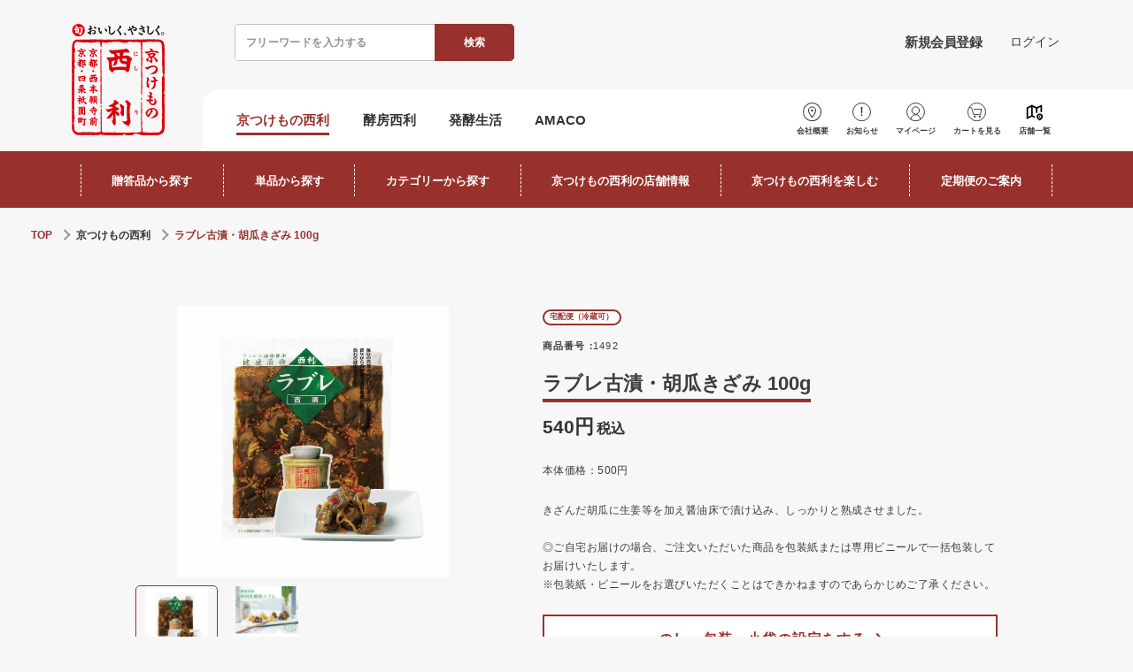

--- FILE ---
content_type: text/html;charset=UTF-8
request_url: https://www.nishiri.co.jp/c/c01/c08/c09/433
body_size: 17560
content:
<!DOCTYPE html>
<html lang="ja"><head>
  <meta charset="UTF-8">
  
  <title>ラブレ古漬・胡瓜きざみ 100g | 京つけもの　西 利</title>
  <meta name="viewport" content="width=device-width">


    <meta name="description" content="ラブレ古漬・胡瓜きざみ 100g 京つけもの西利 京つけもの　西 利">
    <meta name="keywords" content="ラブレ古漬・胡瓜きざみ 100g,京つけもの西利,京つけもの　西 利">
  
  <link rel="stylesheet" href="https://nishiri.itembox.design/system/fs_style.css?t=20251118042546">
  <link rel="stylesheet" href="https://nishiri.itembox.design/generate/theme1/fs_theme.css?t=20251118042546">
  <link rel="stylesheet" href="https://nishiri.itembox.design/generate/theme1/fs_original.css?t=20251118042546">
  
  <link rel="canonical" href="https://www.nishiri.co.jp/c/c108/433">
  
  
  
  
  <script>
    window._FS=window._FS||{};_FS.val={"tiktok":{"enabled":false,"pixelCode":null},"recaptcha":{"enabled":false,"siteKey":null},"clientInfo":{"memberId":"guest","fullName":"ゲスト","lastName":"","firstName":"ゲスト","nickName":"ゲスト","stageId":"","stageName":"","subscribedToNewsletter":"false","loggedIn":"false","totalPoints":"","activePoints":"","pendingPoints":"","purchasePointExpiration":"","specialPointExpiration":"","specialPoints":"","pointRate":"","companyName":"","membershipCardNo":"","wishlist":"","prefecture":""},"recommend3":{"measurable":true,"recommendable":true,"sandbox":false},"enhancedEC":{"ga4Dimensions":{"userScope":{"login":"{@ member.logged_in @}","stage":"{@ member.stage_order @}"}},"amazonCheckoutName":"Amazon Pay","measurementId":"G-XRZLGT7CWN","dimensions":{"dimension1":{"key":"log","value":"{@ member.logged_in @}"},"dimension2":{"key":"mem","value":"{@ member.stage_order @}"}}},"shopKey":"nishiri","device":"PC","productType":"1","cart":{"stayOnPage":false}};
  </script>
  
  <script src="/shop/js/webstore-nr.js?t=20251118042546"></script>
  <script src="/shop/js/webstore-vg.js?t=20251118042546"></script>
  
  
    <script defer src="https://analytics.contents.by-fw.jp/script/v0/flywheel.js"></script>
    <script src="https://static.contents.by-fw.jp/flywheelRecommend/v0/flywheelHistory.js"></script>
    <script src="https://static.contents.by-fw.jp/flywheelRecommend/v0/flywheelRecommend.js"></script>
  
  
  
    <meta property="og:title" content="ラブレ古漬・胡瓜きざみ 100g | 京つけもの　西 利">
    <meta property="og:type" content="og:product">
    <meta property="og:url" content="https://www.nishiri.co.jp/c/c01/c08/c09/433">
    <meta property="og:image" content="https://nishiri.itembox.design/product/005/000000000563/000000000563-01-l.jpg?t&#x3D;20260120103454">
    <meta property="og:site_name" content="京つけもの　西 利">
    <meta property="og:description" content="ラブレ古漬・胡瓜きざみ 100g 京つけもの西利 京つけもの　西 利">
    <meta property="product:price:amount" content="540">
    <meta property="product:price:currency" content="JPY">
    <meta property="product:product_link" content="https://www.nishiri.co.jp/c/c01/c08/c09/433">
  
  
  
  
  
    <script type="text/javascript" >
      document.addEventListener('DOMContentLoaded', function() {
        _FS.CMATag('{"fs_member_id":"{@ member.id @}","fs_page_kind":"product","fs_product_url":"433"}')
      })
    </script>
  
  
  <!-- css -->
<link rel="stylesheet" type="text/css" href="https://nishiri.itembox.design/item/nishiri/css/style.css?t=20260107182549?t=20240604143141">

<!-- js -->
<script src="https://code.jquery.com/jquery-3.6.3.min.js"></script>
<script src="https://nishiri.itembox.design/item/nishiri/js/lib/slick.min.js?t=20260107182549"></script>
<script src="https://nishiri.itembox.design/item/nishiri/js/common.js?t=20260107182549?t=20240527122757"></script>


<script async src="https://www.googletagmanager.com/gtag/js?id=G-XRZLGT7CWN"></script>

<script><!--
_FS.setTrackingTag('%3C%21--+Google+Tag+Manager+--%3E%0A%3Cscript%3E%28function%28w%2Cd%2Cs%2Cl%2Ci%29%7Bw%5Bl%5D%3Dw%5Bl%5D%7C%7C%5B%5D%3Bw%5Bl%5D.push%28%7B%27gtm.start%27%3A%0Anew+Date%28%29.getTime%28%29%2Cevent%3A%27gtm.js%27%7D%29%3Bvar+f%3Dd.getElementsByTagName%28s%29%5B0%5D%2C%0Aj%3Dd.createElement%28s%29%2Cdl%3Dl%21%3D%27dataLayer%27%3F%27%26l%3D%27%2Bl%3A%27%27%3Bj.async%3Dtrue%3Bj.src%3D%0A%27https%3A%2F%2Fwww.googletagmanager.com%2Fgtm.js%3Fid%3D%27%2Bi%2Bdl%3Bf.parentNode.insertBefore%28j%2Cf%29%3B%0A%7D%29%28window%2Cdocument%2C%27script%27%2C%27dataLayer%27%2C%27GTM-PN24N9D%27%29%3B%3C%2Fscript%3E%0A%3C%21--+End+Google+Tag+Manager+--%3E%0A%3C%21--+%E2%96%BC+VARIABLES+FOR+TM+--%3E%0A%3Cscript%3E%0Awindow.dataLayer+%3D+window.dataLayer+%7C%7C+%5B%5D%3B%0AdataLayer.push%28%7B%0A++%27loginStatus%27%3A%27%7B%40+member.logged_in+%40%7D%27%2C%0A++%27memberId%27%3A%27%7B%40+member.id+%40%7D%27%2C%0A++%27memberStage%27+%3A%27%7B%40+member.stage_name+%40%7D%27%2C%0A++%27activePoints%27+%3A+%27%7B%40+member.active_points+%40%7D%27%0A%7D%29%3B%0A%3C%2Fscript%3E%0A%3C%21--+%E2%96%B2+VARIABLES+FOR+TM+--%3E%0A%3C%21--+%E2%96%BC+VARIABLES+FOR+TM+--%3E%0A%3Cscript%3E%0Awindow.dataLayer+%3D+window.dataLayer+%7C%7C+%5B%5D%3B%0AdataLayer.push%28%7B%0A++%27page%27%3A%27product%27%2C%0A++%27gtmProductId%27+%3A+%271492%27%2C%0A++%27gtmProductCategory%27+%3A+%27%E4%BA%AC%E3%81%A4%E3%81%91%E3%82%82%E3%81%AE%E8%A5%BF%E5%88%A9%27%2C%0A++%27gtmProductValue%27%3A+%27540%27%2C%0A%7D%29%3B%0A%3C%2Fscript%3E%0A%3C%21--+%E2%96%B2+VARIABLES+FOR+TM+--%3E');
--></script>
</head>
<body class="fs-body-product fs-body-product-433" id="fs_ProductDetails">
<script><!--
_FS.setTrackingTag('%3C%21--+Google+Tag+Manager+%28noscript%29+--%3E%0A%3Cnoscript%3E%3Ciframe+src%3D%22https%3A%2F%2Fwww.googletagmanager.com%2Fns.html%3Fid%3DGTM-PN24N9D%22%0Aheight%3D%220%22+width%3D%220%22+style%3D%22display%3Anone%3Bvisibility%3Ahidden%22%3E%3C%2Fiframe%3E%3C%2Fnoscript%3E%0A%3C%21--+End+Google+Tag+Manager+%28noscript%29+--%3E');
--></script>
<div class="fs-l-page">
<header class="fs-l-header c-header">

<!-- ヘッダーお知らせ -->
<div class="header-news-wrap">
</div>

<script>
  $(function() {

    // WPから情報取得 お知らせ　一件
    $.ajax({
      url: 'https://www.nishiri.co.jp/wp-json/wp/v2/pages?slug=system_head_pin_news',
      type: 'GET',
      data: {
        'get_special_page': 'system_head_pin_news'
      }
    })
      // Ajaxリクエストが成功した場合
      .done(function (data) {
        if ( data[0].data != '' ) {
          $('.header-news-wrap').html(data[0].data);
        }
        else {
          $('.header-news-wrap').hide();
        }

      })
      // Ajaxリクエストが失敗した場合
      .fail(function (data) {
        console.log(data.responseJSON);
        $('.header-news-wrap').hide();
      });

  });
</script>
<div class="fs-l-header__contents inner-block">
<!-- **ECサイトロゴ（フリーパーツ）↓↓ -->
<div class="fs-l-header__logo">
  <div class="fs-p-logo">
    <a href="/c/c108"><img src="https://nishiri.itembox.design/item/nishiri/img/common/logo.svg?t=20260107182549?" alt="京つけもの 西利 京都・西本願寺前 京都・四条祇園町" class="fs-p-logo__image"></a>
  </div>
</div>
<!-- **ECサイトロゴ（フリーパーツ）↑↑ -->
<div class="header-top-parts">
<!-- **商品キーワード検索フォーム（フリーパーツ）↓↓ -->
<div class="fs-p-searchForm">
  <form action="/p/search" method="get">
    <span class="fs-p-searchForm__inputGroup fs-p-inputGroup">
      <input type="text" name="keyword" maxlength="1000" placeholder="フリーワードを入力する" class="fs-p-searchForm__input fs-p-inputGroup__input">
      <button type="submit" class="fs-p-searchForm__button fs-p-inputGroup__button">検索</button>
    </span>
  </form>
</div>

<script type="application/ld+json">
{
  "@context": "http://schema.org",
  "@type": "WebSite",
  "url": "https://www.nishiri.co.jp",
  "potentialAction": {
    "@type": "SearchAction",
    "target": "https://www.nishiri.co.jp/p/search?keyword={search_term_string}",
    "query-input": "required name=search_term_string"
  }
}
</script>
<!-- **商品キーワード検索フォーム（フリーパーツ）↑↑ -->
<div class="header-button-wrap">
<ul class="fs-clientInfo fs-pt-menu fs-pt-menu--lv1">
<li class="fs-p-headerUtilityMenu__register is-loggedIn--{@ member.logged_in @} fs-pt-menu__item fs-pt-menu__item--lv1">
<span class="fs-pt-menu__heading fs-pt-menu__heading--lv1">
<a href="/p/register" class="fs-pt-menu__link fs-pt-menu__link--lv1">新規会員登録</a>
</span>
</li>
<li class="c-name logout my-{@ member.logged_in @} fs-pt-menu__item fs-pt-menu__item--lv1">
<span class="fs-pt-menu__heading fs-pt-menu__heading--lv1">
{@ member.last_name @} {@ member.first_name @} 様
</span>
</li>
<li class="fs-p-headerUtilityMenu__login is-loggedIn--{@ member.logged_in @} login my-{@ member.logged_in @} fs-pt-menu__item fs-pt-menu__item--lv1">
<span class="fs-pt-menu__heading fs-pt-menu__heading--lv1">
<a href="/p/login" class="fs-pt-menu__link fs-pt-menu__link--lv1">ログイン</a>
</span>
</li>
<li class="fs-p-headerUtilityMenu__logout is-loggedIn--{@ member.logged_in @} logout my-{@ member.logged_in @} fs-pt-menu__item fs-pt-menu__item--lv1">
<span class="fs-pt-menu__heading fs-pt-menu__heading--lv1">
<a href="/p/logout" class="fs-pt-menu__link fs-pt-menu__link--lv1">ログアウト</a>
</span>
</li>
</ul>

</div>
</div>
<div class="header-bottom-parts">
<!-- グロナビ（ブランド） -->
          <ul class="brand-link-wrap">
            <li class="current">
              <a href="/c/c108">
                京つけもの西利
              </a>
            </li>
            <li>
              <a href="/c/c141">
                酵房西利
              </a>
            </li>
            <li>
              <a href="/c/c147">
                発酵生活
              </a>
            </li>
            <li>
              <a href="/c/c152">
                AMACO
              </a>
            </li>
          </ul>
          <button type="button" class="c-btn-menu">
            <span class="inn">
              <span class="line"></span>
              <span class="line"></span>
              <span class="line"></span>
            </span>
          </button>
          <div class="c-burger-menu">
            <div class="logo"><img src="https://nishiri.itembox.design/item/nishiri/img/common/logo_beside.svg?t=20260107182549" alt="京つけもの西利"></div>
            <ul class="menu-list">
              <li>
                <a href="/c/c37" class="inn">
                  ギフト・贈答品を探す
                </a>
              </li>
              <li>
                <a href="/c/c01" class="inn">
                  単品商品を探す
                </a>
              </li>
              <li>
                <span class="inn js-aco-btn">
                  カテゴリーから探す
                </span>
                <ul class="sub-menu js-aco-contents">
                  <li>
                    <a href="/c/c108/c130">
                      西利の千枚漬
                    </a>
                  </li>
                  <li>
                    <a href="/c/c108/c131">
                      京のあっさり漬シリーズ
                    </a>
                  </li>
                  <li>
                    <a href="/c/c108/c132">
                      京都の伝統漬物
                    </a>
                  </li>
                  <li>
                    <a href="/c/c108/c133">
                      季節の限定漬物
                    </a>
                  </li>
                  <li>
                    <a href="/c/c108/c134">
                      創作京漬物
                    </a>
                  </li>
                  <li>
                    <a href="/c/c108/c135">
                      京都の限定漬物
                    </a>
                  </li>
                  <li>
                    <a href="/c/c108/c136">
                      西利乳酸菌ラブレ
                    </a>
                  </li>
                  <li>
                    <a href="/c/c108/c137">
                      西利の梅干
                    </a>
                  </li>
                  <li>
                    <a href="/c/c108/c138">
                      奈良漬
                    </a>
                  </li>
                  <li>
                    <a href="/c/c108/c139">
                      西利の贈答品
                    </a>
                  </li>
                  <li>
                    <a href="/c/c108/c140">
                      小さなお漬物ギフト
                    </a>
                  </li>
                </ul>
              </li>
              <li>
                <a href="/shoplist/nishiri/" class="inn">
                  京つけもの西利の店舗情報
                </a>
              </li>
              <li>
                <a href="/knowledge/" class="inn">
                  京つけもの西利を楽しむ
                </a>
              </li>
              <li>
                <a href="/hanpukai" class="inn">
                  定期便のご案内
                </a>
              </li>
            </ul>
            <div class="brand-wrap">
              <a href="/c/c108">
                <img src="https://nishiri.itembox.design/item/nishiri/img/common/brand-img01_sp.png?t=20260107182549" alt="京つけもの西利 京都・西本願寺前 京都・四条祇園町">
              </a>
              <a href="/c/c141">
                <img src="https://nishiri.itembox.design/item/nishiri/img/common/brand-img02_sp.png?t=20260107182549" alt="酵房西利 KOBO NISHIRI">
              </a>
              <a href="/c/c147">
                <img src="https://nishiri.itembox.design/item/nishiri/img/common/brand-img03_sp.png?t=20260107182549" alt="発酵生活 by Nishiri">
              </a>
              <a href="/c/c152">
                <img src="https://nishiri.itembox.design/item/nishiri/img/common/brand-img04_sp.png?t=20260107182549" alt="AMACO by Nishiri">
              </a>
            </div>
            <div class="contact-wrap">
              <div class="wrap">
                <div class="img"><img src="https://nishiri.itembox.design/item/nishiri/img/common/ico-free-tel.svg?t=20260107182549" alt=""></div>
                <p class="num">0120-2-81812</p>
                <p class="txt">受付時間/9:00-17:30　日曜定休</p>
              </div>
              <div class="wrap">
                <div class="img"><img src="https://nishiri.itembox.design/item/nishiri/img/common/ico-tel.svg?t=20260107182549" alt=""></div>
                <p class="num">075-361-8181</p>
                <p class="txt">受付時間/9:00-17:30　日曜定休</p>
              </div>
              <p class="ttl">メールでのお問い合わせ</p>
              <div class="btn-wrap">
                <a href="/contact" class="c-btn01"><span class="inn">一般のお客様</span></a>
                <a href="/contact/ec-contact" class="c-btn01"><span class="inn">公式通販ご利用のお客様</span></a>
                <a href="/contact/travel-agent/" class="c-btn01"><span class="inn">団体のお客様</span></a>
              </div>
            </div>
            <ul class="link-list">
              <li>
                <a href="https://www.nishiri.co.jp/">西利グループ公式サイト</a>
              </li>
              <li>
                <a href="/p/about/terms">特定商取引に関する法律に基づく表示</a>
              </li>
              <li>
                <a href="/p/about/privacy-policy">個人情報保護方針</a>
              </li>
              <li>
                <a href="/f/guide">オンラインご利用ガイド</a>
              </li>
            </ul>
          </div>
          <div class="c-menu-bg"></div>
<div class="fs-p-headerUtilityMenu ec-btn-wrap">
<ul class="fs-p-headerUtilityMenu__list fs-clientInfo fs-pt-menu fs-pt-menu--lv1">
<li class="c-info fs-pt-menu__item fs-pt-menu__item--lv1">
<span class="fs-pt-menu__heading fs-pt-menu__heading--lv1">
<a href="https://www.nishiri.co.jp/company/" class="fs-pt-menu__link fs-pt-menu__link--lv1">会社概要</a>
</span>
</li>
<li class="c-news fs-pt-menu__item fs-pt-menu__item--lv1">
<span class="fs-pt-menu__heading fs-pt-menu__heading--lv1">
<a href="https://www.nishiri.co.jp/news/oshirase/" class="fs-pt-menu__link fs-pt-menu__link--lv1">お知らせ</a>
</span>
</li>
<li class="c-mypage fs-pt-menu__item fs-pt-menu__item--lv1">
<span class="fs-pt-menu__heading fs-pt-menu__heading--lv1">
<a href="/my/top" class="fs-pt-menu__link fs-pt-menu__link--lv1">マイページ</a>
</span>
</li>
<li class="c-cart fs-pt-menu__item fs-pt-menu__item--lv1">
<span class="fs-pt-menu__heading fs-pt-menu__heading--lv1">
<a href="/p/cart" class="fs-pt-menu__link fs-pt-menu__link--lv1">カートを見る</a>
</span>
</li>
<li class="c-shop fs-pt-menu__item fs-pt-menu__item--lv1">
<span class="fs-pt-menu__heading fs-pt-menu__heading--lv1">
<a href="https://www.nishiri.co.jp/shoplist" class="fs-pt-menu__link fs-pt-menu__link--lv1">店舗一覧</a>
</span>
</li>
</ul>

</div>
</div>
</div>
<!-- グロナビ（各商品） -->
<div class="global-menu-wrap">
        <ul class="c-menu">
          <li>
            <a href="/c/c37" class="inn">
              贈答品から探す
            </a>
          </li>
          <li>
            <a href="/c/c01" class="inn">
              単品から探す
            </a>
          </li>
          <li>
            <span class="inn">
              カテゴリーから探す
            </span>
            <ul class="sub-menu">
              <li>
                <a href="/c/c108/c130">
                  <div class="img"><img src="https://nishiri.itembox.design/item/nishiri/img/top/sub-menuimg01-nishiri.png?t=20260107182549" alt=""></div>
                  <span class="txt">西利の千枚漬</span>
                </a>
              </li>
              <li>
                <a href="/c/c108/c131">
                  <div class="img"><img src="https://nishiri.itembox.design/item/nishiri/img/top/sub-menuimg02-nishiri.png?t=20260107182549" alt=""></div>
                  <span class="txt">京のあっさり漬シリーズ</span>
                </a>
              </li>
              <li>
                <a href="/c/c108/c132">
                  <div class="img"><img src="https://nishiri.itembox.design/item/nishiri/img/top/sub-menuimg03-nishiri.png?t=20260107182549" alt=""></div>
                  <span class="txt">京都の伝統漬物</span>
                </a>
              </li>
              <li>
                <a href="/c/c108/c133">
                  <div class="img"><img src="https://nishiri.itembox.design/item/nishiri/img/top/sub-menuimg04-nishiri.png?t=20260107182549" alt=""></div>
                  <span class="txt">季節の限定漬物</span>
                </a>
              </li>
              <li>
                <a href="/c/c108/c134">
                  <div class="img"><img src="https://nishiri.itembox.design/item/nishiri/img/top/sub-menuimg05-nishiri.png?t=20260107182549" alt=""></div>
                  <span class="txt">創作京漬物</span>
                </a>
              </li>
              <li>
                <a href="/c/c108/c135">
                  <div class="img"><img src="https://nishiri.itembox.design/item/nishiri/img/top/sub-menuimg06-nishiri.png?t=20260107182549" alt=""></div>
                  <span class="txt">京都の限定漬物</span>
                </a>
              </li>
              <li>
                <a href="/c/c108/c136">
                  <div class="img"><img src="https://nishiri.itembox.design/item/nishiri/img/top/sub-menuimg07-nishiri.png?t=20260107182549" alt=""></div>
                  <span class="txt">西利乳酸菌ラブレ</span>
                </a>
              </li>
              <li>
                <a href="/c/c108/c137">
                  <div class="img"><img src="https://nishiri.itembox.design/item/nishiri/img/top/sub-menuimg08-nishiri.png?t=20260107182549" alt=""></div>
                  <span class="txt">西利の梅干</span>
                </a>
              </li>
              <li>
                <a href="/c/c108/c138">
                  <div class="img"><img src="https://nishiri.itembox.design/item/nishiri/img/top/sub-menuimg09-nishiri.png?t=20260107182549" alt=""></div>
                  <span class="txt">奈良漬</span>
                </a>
              </li>
              <li>
                <a href="/c/c108/c139">
                  <div class="img"><img src="https://nishiri.itembox.design/item/nishiri/img/top/sub-menuimg10-nishiri.png?t=20260107182549" alt=""></div>
                  <span class="txt">西利の贈答品</span>
                </a>
              </li>
              <li>
                <a href="/c/c108/c140">
                  <div class="img"><img src="https://nishiri.itembox.design/item/nishiri/img/top/sub-menuimg11-nishiri.png?t=20260107182549" alt=""></div>
                  <span class="txt">小さなお漬物ギフト</span>
                </a>
              </li>
            </ul>
          </li>
          <li>
            <a href="/shoplist/nishiri/" class="inn">
              京つけもの西利の店舗情報
            </a>
          </li>
          <li>
            <a href="/knowledge/" class="inn">
              京つけもの西利を楽しむ
            </a>
          </li>
          <li>
            <a href="/hanpukai" class="inn">
              定期便のご案内
            </a>
          </li>
        </ul>
      </div>
</header>
<!-- **パンくずリストパーツ （システムパーツ） ↓↓ -->
<nav class="fs-c-breadcrumb">
<ol class="fs-c-breadcrumb__list">
<li class="fs-c-breadcrumb__listItem">
TOP
</li>
<li class="fs-c-breadcrumb__listItem">
<a href="/c/c108">京つけもの西利</a>
</li>
<li class="fs-c-breadcrumb__listItem">
ラブレ古漬・胡瓜きざみ 100g
</li>
</ol>
</nav>
<!-- **パンくずリストパーツ （システムパーツ） ↑↑ -->
<main class="fs-l-main fs-l-product2"><div id="fs-page-error-container" class="fs-c-panelContainer">
  
  
</div>
<section class="fs-l-pageMain"><!-- **商品詳細エリア（システムパーツグループ）↓↓ -->
<form id="fs_form">
<input type="hidden" name="productId" value="563">

<div class="fs-l-productLayout fs-system-product" data-product-id="563" data-vertical-variation-no="" data-horizontal-variation-no=""><div class="fs-l-productLayout__item fs-l-productLayout__item--1">
<!-- **商品画像パーツ・フリック（システムパーツ ）↓↓ -->
<div class="fs-c-productCarouselMainImage">
  <div class="fs-c-productCarouselMainImage__carousel fs-c-slick" id="fs_productCarouselMainImage">
    
      
        <figure class="fs-c-productCarouselMainImage__image" aria-hidden="true" tabindex="-1" data-sub-image-url="https://nishiri.itembox.design/product/005/000000000563/000000000563-01-l.jpg?t&#x3D;20260120103454" data-enlarged-image-url="https://nishiri.itembox.design/product/005/000000000563/000000000563-01-xl.jpg?t&#x3D;20260120103454">
          <img src="https://nishiri.itembox.design/product/005/000000000563/000000000563-01-l.jpg?t&#x3D;20260120103454" alt=""
          
          >
          
        </figure>
      
     
      
        <figure class="fs-c-productCarouselMainImage__image" aria-hidden="true" tabindex="-1" data-sub-image-url="https://nishiri.itembox.design/product/005/000000000563/000000000563-02-l.jpg?t&#x3D;20260120103454" data-enlarged-image-url="https://nishiri.itembox.design/product/005/000000000563/000000000563-02-xl.jpg?t&#x3D;20260120103454">
          <img src="https://nishiri.itembox.design/product/005/000000000563/000000000563-02-l.jpg?t&#x3D;20260120103454" alt=""
          
          >
          
        </figure>
      
     
  </div>
  <div class="fs-c-productCarouselMainImage__expandButton fs-c-buttonContainer">
    <button type="button" class="fs-c-button--viewExtendedImage fs-c-button--plain">
<span class="fs-c-button__label">画像拡大</span>
</button>
  </div>
</div>
<!-- **商品画像パーツ・フリック（システムパーツ）↑↑ -->
</div>
<div class="fs-l-productLayout__item fs-l-productLayout__item--2">
<!-- **商品マークパーツ（システムパーツ）↓↓ -->
<div class="fs-c-productMarks">
  
  
    <span class="fs-c-mark--coolDeliveryAvailable fs-c-mark">
  <span class="fs-c-mark__label">宅配便（冷蔵可）</span>
</span>

  
</div>
<!-- **商品マークパーツ（システムパーツ）↑↑ -->




  



<!-- **商品番号パーツ（システムパーツ）↓↓ -->
<div class="fs-c-productNumber">
  <span class="fs-c-productNumber__label">商品番号</span>
  <span class="fs-c-productNumber__number">1492</span>
</div>
<!-- **商品番号パーツ（システムパーツ）↑↑ -->

<!-- **商品名パーツ（システムパーツ）↓↓ -->
<h1 class="fs-c-productNameHeading fs-c-heading">
  
  <span class="fs-c-productNameHeading__name">ラブレ古漬・胡瓜きざみ 100g</span>
</h1>
<!-- **商品名パーツ（システムパーツ）↑↑ -->
<!-- **商品価格パーツ（システムパーツ）↓↓ -->

<div class="fs-c-productPrices fs-c-productPrices--productDetail">
<div class="fs-c-productPrice fs-c-productPrice--selling">

  
    
    <span class="fs-c-productPrice__main">
      
        <span class="fs-c-productPrice__main__label">当店特別価格</span>
      
      <span class="fs-c-productPrice__main__price fs-c-price">
        <span class="fs-c-price__currencyMark">&yen;</span>
        <span class="fs-c-price__value">540</span>
      </span>
    </span>
    <span class="fs-c-productPrice__addon">
      <span class="fs-c-productPrice__addon__label">税込</span>
    </span>
    
  

</div>

</div>

<!-- **商品価格パーツ（システムパーツ）↑↑ -->
<!-- **商品説明（小）表示（システムパーツ）↓↓ -->
<div class="fs-p-productDescription fs-p-productDescription--short">本体価格：500円</div>
<!-- **商品説明（小）表示（システムパーツ）↑↑ -->
<!-- **商品説明（大）表示（システムパーツ）↓↓ -->
<div class="fs-p-productDescription fs-p-productDescription--full">きざんだ胡瓜に生姜等を加え醤油床で漬け込み、しっかりと熟成させました。<br><br>◎ご自宅お届けの場合、ご注文いただいた商品を包装紙または専用ビニールで一括包装してお届けいたします。<br>※包装紙・ビニールをお選びいただくことはできかねますのであらかじめご了承ください。</div>
<!-- **商品説明（大）表示（システムパーツ）↑↑ -->
<script src="https://giftimize.jp/dist/nishiri/nishiri.js"></script>
<div id="giftimize"></div>

<!-- **項目選択肢パーツ（システムパーツ）↓↓ -->
<dl class="fs-c-productSelection">
  
  
  <input type="hidden" name="productOptions[1].id" value="1">
  <dt class="fs-c-productSelection__name">
    
    <label for="option_1" class="fs-c-productSelection__label">■小分け平袋の有無<span class="fs-c-requiredMark">(必須)</span></label>
    
  </dt>
  
  <dd class="fs-c-productSelection__selection">
    <div class="fs-c-productSelection__field">
      <div class="fs-c-dropdown">
        <select id="option_1" name="productOptions[1].value" class="fs-c-dropdown__menu">
          
          <option value="">選択してください</option>
          
          
          <option value="平袋なし">平袋なし</option>
          
          <option value="平袋あり">平袋あり</option>
          
        </select>
      </div>
    </div>
  </dd>
  
  
  
  
  <input type="hidden" name="productOptions[3].id" value="3">
  <dt class="fs-c-productSelection__name">
    
    <span class="fs-c-productSelection__label">※下記【配送方法について】をご確認ください。
      <span class="fs-c-requiredMark">(必須)</span>
    </span>
    
  </dt>
  
  <dd class="fs-c-productSelection__selection">
    <div class="fs-c-productSelection__field fs-c-radioGroup">
      
      <span class="fs-c-radio">
        <input type="radio" id="option_3_0" class="fs-c-radio__radio" name="productOptions[3].value" value="確認しました">
        <label for="option_3_0" class="fs-c-radio__label">
          <span class="fs-c-radio__radioMark"></span>
          <span class="fs-c-radio__radioLabelText">確認しました</span>
        </label>
      </span>
      
    </div>
  </dd>
  
  
  
</dl>
<!-- **項目選択肢パーツ（システムパーツ）↑↑ -->


<!-- **カート・バリエーションごとにボタンパーツ（システムパーツ）↓↓ -->
<input type="hidden" name="verticalVariationNo" value="">
<input type="hidden" name="horizontalVariationNo" value="">
<input type="hidden" name="verticalVariationName" value="">
<input type="hidden" name="horizontalVariationName" value="">
<input type="hidden" name="verticalAdminNo" value="">
<input type="hidden" name="horizontalAdminNo" value="">
<input type="hidden" name="staffStartSkuCode" value="">



  
<div class="fs-c-productQuantityAndWishlist" data-product-id="563" data-vertical-variation-no="" data-horizontal-variation-no="">
  
    <span class="fs-c-productQuantityAndWishlist__wishlist fs-c-buttonContainer">
      <button type="button" class="fs-c-button--addToWishList--detail fs-c-button--particular">
<span class="fs-c-button__label">お気に入りに登録</span>
</button>
    </span>
  
  
    <span class="fs-c-productQuantityAndWishlist__quantity fs-c-quantity fs-system-assistTarget">
      <select name="quantity" class="fs-c-quantity__select fs-system-quantity-list" data-cart-type="normal">
    <option value="1" selected="">1</option>
    <option value="2">2</option>
    <option value="3">3</option>
    <option value="4">4</option>
    <option value="5">5</option>
    <option value="6">6</option>
    <option value="7">7</option>
    <option value="8">8</option>
    <option value="9">9</option>
    <option value="10">10+</option>
</select>
<input name="quantity" class="fs-c-quantity__number fs-system-quantity-text" value="1" maxlength="4" style="display:none" type="tel" data-cart-type="normal" disabled>
<span class="fs-c-quantity__message"></span>
    </span>
  
</div>
<div class="fs-c-productActionButton fs-c-buttonContainer" data-product-id="563" data-vertical-variation-no="" data-horizontal-variation-no="">
  
          <button type="button" class="fs-c-button--addToCart--detail fs-c-button--primary">
<span class="fs-c-button__label">カートに入れる</span>
</button>
      
  
</div>






    

<!-- **カート・バリエーションごとにボタンパーツ（システムパーツ）↑↑ -->





  <!-- **ポイントパーツ（システムパーツ）↓↓ -->
  
    <div class="fs-c-productPointDisplay">
      <span class="fs-c-productPointDisplay__label">[</span>
      <span class="fs-c-productPointDisplay__quantity">5</span>
      <span class="fs-c-productPointDisplay__unit">ポイント進呈 ]</span>
    </div>
  
  <!-- **ポイントパーツ（システムパーツ）↑↑ -->




<!-- **返品特約表示（システムパーツ）↓↓ -->
<div class="fs-c-returnedSpecialContract"><div class="fs-c-returnedSpecialContract__link"> 
<a href="/p/about/return-policy" target="_blank">返品特約について</a> 
</div> </div>
<!-- **返品特約表示（システムパーツ）↑↑ -->

<!-- **お問い合わせパーツ（システムパーツ） ↓↓ -->
<div class="fs-c-inquiryAboutProduct fs-c-buttonContainer fs-c-buttonContainer--inquiryAboutProduct" data-product-id="563">
  <button type="button" class="fs-c-button--inquiryAboutProduct fs-c-button--plain">
<span class="fs-c-button__label">商品についてのお問い合わせ</span>
</button>
</div>
<!-- **お問い合わせパーツ（システムパーツ） ↑↑ -->
<script id="fs-productInquiries-template" type="text/x-handlebars">
<aside class="fs-c-modal fs-c-modal--inquiry" style="display: none;">
  <div class="fs-c-modal__inner">
    <div class="fs-c-modal__header">
      {{{productInquiryTitle}}}
      <span class="fs-c-modal__close" role="button" aria-label="閉じる"></span>
    </div>
    <div class="fs-c-modal__contents">
      <div class="fs-c-inquiryProduct">
        {{#if productImageSrc}}
        <div class="fs-c-inquiryProduct__productImage fs-c-productImage">
          <img src="{{productImageSrc}}" alt="{{productImageAlt}}" class="fs-c-inquiryProduct__productImage__image fs-c-productImage__image">
        </div>
        {{/if}}
        <div class="fs-c-inquiryProduct__productName fs-c-productName">
          {{#if productCatchCopy}}
          <span class="fs-c-productName__copy">{{{productCatchCopy}}}</span>
          {{/if}}
          <span class="fs-c-productName__name">{{{productName}}}</span>
        </div>
      </div>
      {{{productInquiryComment}}}
      <div class="fs-c-inputInformation">
        <form>
          <fieldset name="inquiryEdit" class="fs-c-inquiryEditField">
            <table class="fs-c-inputTable fs-c-inputTable--inModal">
              <tbody>
                <tr>
                  <th class="fs-c-inputTable__headerCell" scope="row">
                    <label for="fs_input_name" class="fs-c-inputTable__label">氏名
                      <span class="fs-c-requiredMark">(必須)</span>
                    </label>
                  </th>
                  <td class="fs-c-inputTable__dataCell">
                    <div class="fs-c-inputField">
                      <div class="fs-c-inputField__field fs-system-assistTarget">
                        <input type="text" name="name" id="fs_input_name" value="{{name}}" data-rule-required="true">
                      </div>
                    </div>
                  </td>
                </tr>
                <tr>
                  <th class="fs-c-inputTable__headerCell" scope="row">
                    <label for="fs_input_mailAddress" class="fs-c-inputTable__label">メールアドレス
                      <span class="fs-c-requiredMark">(必須)</span>
                    </label>
                  </th>
                  <td class="fs-c-inputTable__dataCell">
                    <div class="fs-c-inputField">
                      <div class="fs-c-inputField__field fs-system-assistTarget">
                        <input type="text" name="mailAddress" id="fs_input_mailAddress" value="{{email}}"
                               data-rule-mailNoCommaInDomain="true"
                               data-rule-mailValidCharacters="true"
                               data-rule-mailHasAt="true"
                               data-rule-mailHasLocalPart="true"
                               data-rule-mailHasDomain="true"
                               data-rule-mailNoMultipleAts="true"
                               data-rule-mailHasDot="true"
                               data-rule-mailValidDomain="true"
                               data-rule-mailHasTextAfterDot="true"
                               data-rule-required="true">
                      </div>
                    </div>
                  </td>
                </tr>
                {{#if phoneNumberEnabled}}
                <tr>
                  <th class="fs-c-inputTable__headerCell" scope="row">
                    <label for="fs_input_phoneNumber" class="fs-c-inputTable__label">お電話番号
                      {{#if phoneNumberRequired}}<span class="fs-c-requiredMark">(必須)</span>{{/if}}
                    </label>
                  </th>
                  <td class="fs-c-inputTable__dataCell">
                    <div class="fs-c-inputField">
                      <div class="fs-c-inputField__field fs-system-assistTarget">
                        <input type="tel" name="phoneNumber" id="fs_input_phoneNumber" maxlength="17" pattern="\d*-{0,1}\d*-{0,1}\d*" data-rule-phoneNumber="true"{{#if phoneNumberRequired}} data-rule-required="true"{{/if}}>
                      </div>
                    </div>
                  </td>
                </tr>
                {{/if}}
                <tr>
                  <th class="fs-c-inputTable__headerCell" scope="row">
                    <label for="fs_input_inquiry" class="fs-c-inputTable__label">お問い合わせ内容
                      <span class="fs-c-requiredMark">(必須)</span>
                    </label>
                  </th>
                  <td class="fs-c-inputTable__dataCell">
                    <div class="fs-c-inputField">
                      <div class="fs-c-inputField__field fs-system-assistTarget">
                        <textarea name="inquiry" id="fs_input_inquiry" data-rule-required="true"></textarea>
                      </div>
                    </div>
                  </td>
                </tr>
              </tbody>
            </table>
          </fieldset>
          {{#with privacyPolicyAgree as |privacyPolicyAgree|}}{{#if privacyPolicyAgree.displayAgreeArea}}
{{#if privacyPolicyAgree.displayAgreeCheckbox}}
<fieldset form="fs_form" name="privacyAgree" class="fs-c-privacyPolicyAgreeField fs-c-additionalCheckField">
  <div class="fs-c-inputField">
    <div class="fs-c-inputField__field">
      <span class="fs-c-checkbox">
        <input type="checkbox" id="fs_input_privacyAgree" name="privacyPolicyAgreed" class="fs-c-checkbox__checkbox"{{#if privacyPolicyAgree.agreeCheckboxChecked}} checked{{/if}}>
        <label for="fs_input_privacyAgree" class="fs-c-checkbox__label">
          <span class="fs-c-checkbox__checkMark"></span>
          {{{privacyPolicyAgree.checkLabel}}}
        </label>
      </span>
    </div>
  </div>
</fieldset>
{{else}}
{{{privacyPolicyAgree.uncheckedComment}}}
{{/if}}
{{/if}}{{/with}}
          <div class="fs-c-inputInformation__button fs-c-buttonContainer fs-c-buttonContainer--sendInquiry">
            {{#with sendInquiryButton as |button|}}<button type="button" class="{{button.classes}}{{#if button.disabled}} is-disabled{{/if}}"{{#if button.disabled}} disabled{{/if}}>
{{#if button.image}}<img class="fs-c-button__image" src="{{button.imageUrl}}" alt="{{button.label}}">{{else}}<span class="fs-c-button__label">{{button.label}}</span>{{/if}}
</button>{{/with}}
          </div>
        </form>
      </div>
    </div>
  </div>
</aside>
</script>

<!-- **SNSシェアボタン （フリーパーツ） ↓↓ -->
<div class="fs-p-snsArea">

<!-- tweet -->
<a href="https://twitter.com/share?ref_src=twsrc%5Etfw" class="twitter-share-button" data-show-count="false">Tweet</a><script async src="https://platform.twitter.com/widgets.js" charset="utf-8"></script>
<!-- tweet -->

<!-- facebook -->
<div id="fb-root"></div>
<script>(function(d, s, id) {
  var js, fjs = d.getElementsByTagName(s)[0];
  if (d.getElementById(id)) return;
  js = d.createElement(s); js.id = id;
  js.src = 'https://connect.facebook.net/ja_JP/sdk.js#xfbml=1&version=v3.2';
  fjs.parentNode.insertBefore(js, fjs);
}(document, 'script', 'facebook-jssdk'));</script>
<div class="fb-like" data-href="https://www.nishiri.co.jp/c/c01/c08/c09/433" data-layout="button" data-action="like" data-size="small" data-show-faces="false" data-share="false"></div>
<!-- facebook -->

<!-- LINE -->
<div class="line-it-button" data-lang="ja" data-type="share-a" data-ver="3" data-url="https://www.nishiri.co.jp/c/c01/c08/c09/433" data-color="default" data-size="small" data-count="false" style="display: none;"></div>
<script src="https://www.line-website.com/social-plugins/js/thirdparty/loader.min.js" async="async" defer="defer"></script>
<!-- LINE -->

</div>
<!-- **SNSシェアボタン（フリーパーツ） ↑↑ --></div></div>


<span data-id="fs-analytics" data-product-url="433" data-eec="{&quot;price&quot;:540,&quot;fs-select_content-price&quot;:540,&quot;category&quot;:&quot;京つけも&quot;,&quot;fs-add_to_cart-price&quot;:540,&quot;name&quot;:&quot;ラブレ古漬・胡瓜きざみ 100g&quot;,&quot;quantity&quot;:1,&quot;list_name&quot;:&quot;ラブレ古漬・&quot;,&quot;fs-remove_from_cart-price&quot;:540,&quot;id&quot;:&quot;433&quot;,&quot;fs-begin_checkout-price&quot;:540}" data-ga4="{&quot;currency&quot;:&quot;JPY&quot;,&quot;item_list_id&quot;:&quot;product&quot;,&quot;value&quot;:540,&quot;items&quot;:[{&quot;fs-select_content-price&quot;:540,&quot;fs-remove_from_cart-price&quot;:540,&quot;fs-begin_checkout-price&quot;:540,&quot;item_list_name&quot;:&quot;ラブレ古&quot;,&quot;quantity&quot;:1,&quot;item_list_id&quot;:&quot;product&quot;,&quot;item_category&quot;:&quot;京つけもの西利&quot;,&quot;item_id&quot;:&quot;433&quot;,&quot;fs-select_item-price&quot;:540,&quot;price&quot;:540,&quot;currency&quot;:&quot;JPY&quot;,&quot;fs-add_payment_info-price&quot;:540,&quot;fs-add_to_cart-price&quot;:540,&quot;item_name&quot;:&quot;ラブレ古漬・胡瓜きざみ 100g&quot;,&quot;fs-view_item-price&quot;:540}],&quot;item_list_name&quot;:&quot;ラブレ古&quot;}" data-category-eec="{&quot;433&quot;:{&quot;type&quot;:&quot;1&quot;}}" data-category-ga4="{&quot;433&quot;:{&quot;type&quot;:&quot;1&quot;}}"></span>

</form>
<!-- **商品詳細エリア（システムパーツグループ）↑↑ -->
<div class="notes-section">
<div class="inner-block">
<!-- 注意事項 -->
<div class="txt small">
<font size=4><span style="padding:5px; background:#98312C; color:#fff; font-weight:bold;">【配送方法について】</font></span><br><br>※冷蔵商品と常温商品を一緒にご注文いただく場合は、ご注文手続きへ進んだ後に<br>「配送方法/お届け詳細」の「クール便（冷蔵）で配送する」にチェックが入っていることをご確認ください。<br>※常温商品のみをご注文で、「クール便（冷蔵）で配送する」にチェックが入っている場合は、冷蔵便にご変更してお手配いたします。<br>チェックを入れることによりクール便手数料が加算されますので、ご注文確定前に必ずご確認ください。
</div>
</div>
</div>
<!-- 商品説明エリア -->
<div class="l-grid">

<!-- パーツ名：【商品詳細-見出し】詳細内容 -->
<h2 class="merchandise-title">詳細内容</h2>

<!-- パーツ名：【商品詳細-説明】詳細内容 -->
<div class="l-wrap">
<div class="contents c-contents">
<!-- 【商品詳細-本文】特定原材料 -->
<div class="wrap">
<p class="ttl">特定原材料等</p>
<div class="comment js-comment">大豆・小麦・ごま</div>
</div>
<!-- 【商品詳細-本文】保存方法 -->
<div class="wrap">
<p class="ttl">保存方法</p>
<div class="comment js-comment">冷暗所で保存して下さい</div>
</div>
<!-- 【商品詳細-本文】塩度 -->
<div class="wrap">
<p class="ttl">塩度</p>
<div class="comment js-comment">約4.6%</div>
</div>
<!-- 【商品詳細-本文】配送形態 -->
<div class="wrap">
<p class="ttl">配送形態</p>
<div class="comment js-comment">常温便</div>
</div>
</div>
</div>

<!-- パーツ名：【商品詳細-説明】賞味期限 -->
<div class="l-wrap">
<!-- 【商品詳細-本文】賞味期限 -->
<div class="contents c-contents">
<!-- 【商品詳細-本文】賞味期限 -->
<div class="wrap">
<p class="ttl">賞味期限</p>
<div class="comment js-comment">到着後の賞味期限の目安は1ヶ月以上です</div>
</div>
<!-- 【商品詳細-本文】販売期間 -->
<div class="wrap">
<p class="ttl">販売期間</p>
<div class="comment js-comment"></div>
</div>
<!-- 【商品詳細-本文】お届け期間 -->
<div class="wrap">
<p class="ttl">お届け期間</p>
<div class="comment js-comment"></div>
</div>
<!-- 【商品詳細-本文】サイズ -->
<div class="wrap">
<p class="ttl">サイズ</p>
<div class="comment js-comment"></div>
</div>
</div>
</div>
</div>

<!-- パーツ名：【商品詳細-本文】セット内容 -->
<div class="set-content-wrap">
<h2 class="merchandise-title"></h2>
<div class="c-contents">
<div class="img js-comment"></div>
</div>
</div>

<!-- パーツ名：【商品詳細-説明】詳細内容 -->
<!-- 【商品詳細-説明】詳細内容（独自コメント9,10） -->
<section class="detail-section">
          <div class="inner-block">
<div class="wrap">
<h2 class="c-title01 line js-comment"><span class="main">商品詳細</span></h2>
<!-- div align="center"><div style="max-width:690px; background:#FFF;" width="100%"><img src="https://www.nishiri.co.jp/shop/user_data/packages/default/img/item/item_labre_01.jpg" width="100%"><br><img src="https://www.nishiri.co.jp/shop/user_data/packages/default/img/item/1492_img_01.jpg" width="100%"><br></div></div -->
</div>
<div class="wrap">
<h2 class="c-title01 line js-comment"><span class="main"></span></h2>

</div>
<div class="wrap">
<h2 class="c-title01 line js-comment"><span class="main"></span></h2>

</div>
<div class="wrap">
<h2 class="c-title01 line js-comment"><span class="main"></span></h2>

</div>
          </div>
        </section>
<!-- 【商品詳細】原材料について -->
<div class="raw-materials-section">
<div class="inner-block">
<!-- <h2 class="merchandise-title"></h2> -->
<div class="c-contents"><div class="js-comment"><table class="c-table01">
  <tr><th>原材料</th>
    <td>胡瓜、生姜、漬け原材料（醤油、砂糖、みりん、かつお節調味エキス、醸造酢、食塩、ラブレ乳酸菌液、ごま、唐辛子）/　調味料（アミノ酸等） 、（一部に大豆・小麦・ごまを含む）</td>
  </tr>
</table></div></div>
</div>
</div>
<!-- 【商品詳細】共通説明エリア -->
<section class="c-explanation-section">
          <div class="inner-block">
            <div class="inner-box">
              <h2 class="c-title01">
                <span class="main">大切な人が食べるものだから</span>
              </h2>
              <div class="explanation-list">
                <div class="box">
                  <div class="img"><img src="https://nishiri.itembox.design/item/nishiri/img/product/explanation-img01.jpg?t=20260107182549" alt=""></div>
                  <div class="txt-area">
                    <h3 class="ttl">着色料・保存料無添加</h3>
                    <p class="txt">
                      漬物は毎日の食卓でいただくものです。だからこそ安心を何より大切に、常に安全で高品質のものづくりを目指しています。主原料の野菜は国内産を使用。保存料や着色料は一切使用せずに漬け込んでいます。
                    </p>
                  </div>
                </div>
                <div class="box">
                  <div class="img"><img src="https://nishiri.itembox.design/item/nishiri/img/product/explanation-img02.jpg?t=20260107182549" alt=""></div>
                  <div class="txt-area">
                    <h3 class="ttl">徹底した品質管理</h3>
                    <p class="txt">
                      常に高品質のものづくりをめざしています。西利の京つけものは、国内産の優れた野菜のみを、保存料や着色料を一切使用せずに漬け込んでいます。漬け込み作業を支える「京つけもの西利 洛西工場」「京つけもの西利 あじわいの郷工場」は最先端の施設で、徹底した衛生管理体制を確立。クリーンルーム作業室、用途別大型冷蔵庫など設備も万全です。
                    </p>
                  </div>
                </div>
              </div>
            </div>
          </div>
        </section>
<div class="c-sub-breadcrumb"><h2 class="merchandise-title">商品カテゴリ</h2>
<!-- **サブグループパンくずリストパーツ （システムパーツ） ↓↓ --><div class="fs-c-breadcrumb">

<ol class="fs-c-breadcrumb__list fs-c-breadcrumb__list--subgroup">
<li class="fs-c-breadcrumb__listItem">
TOP
</li>
<li class="fs-c-breadcrumb__listItem">
<a href="/c/c01">単品</a>
</li>
<li class="fs-c-breadcrumb__listItem">
<a href="/c/c01/c02">賞味期限</a>
</li>
<li class="fs-c-breadcrumb__listItem">
<a href="/c/c01/c02/c07">到着後1ヶ月以上(単)</a>
</li>
<li class="fs-c-breadcrumb__listItem">
ラブレ古漬・胡瓜きざみ 100g
</li>
</ol>

<ol class="fs-c-breadcrumb__list fs-c-breadcrumb__list--subgroup">
<li class="fs-c-breadcrumb__listItem">
TOP
</li>
<li class="fs-c-breadcrumb__listItem">
<a href="/c/c01">単品</a>
</li>
<li class="fs-c-breadcrumb__listItem">
<a href="/c/c01/c08">配送方法</a>
</li>
<li class="fs-c-breadcrumb__listItem">
<a href="/c/c01/c08/c09">常温便</a>
</li>
<li class="fs-c-breadcrumb__listItem">
ラブレ古漬・胡瓜きざみ 100g
</li>
</ol>

<ol class="fs-c-breadcrumb__list fs-c-breadcrumb__list--subgroup">
<li class="fs-c-breadcrumb__listItem">
TOP
</li>
<li class="fs-c-breadcrumb__listItem">
<a href="/c/c01">単品</a>
</li>
<li class="fs-c-breadcrumb__listItem">
<a href="/c/c01/c12">種類</a>
</li>
<li class="fs-c-breadcrumb__listItem">
<a href="/c/c01/c12/c16">西利乳酸菌ラブレ</a>
</li>
<li class="fs-c-breadcrumb__listItem">
ラブレ古漬・胡瓜きざみ 100g
</li>
</ol>

<ol class="fs-c-breadcrumb__list fs-c-breadcrumb__list--subgroup">
<li class="fs-c-breadcrumb__listItem">
TOP
</li>
<li class="fs-c-breadcrumb__listItem">
<a href="/c/c01">単品</a>
</li>
<li class="fs-c-breadcrumb__listItem">
<a href="/c/c01/c28">素材から探す</a>
</li>
<li class="fs-c-breadcrumb__listItem">
<a href="/c/c01/c28/c32">胡瓜</a>
</li>
<li class="fs-c-breadcrumb__listItem">
ラブレ古漬・胡瓜きざみ 100g
</li>
</ol>

<ol class="fs-c-breadcrumb__list fs-c-breadcrumb__list--subgroup">
<li class="fs-c-breadcrumb__listItem">
TOP
</li>
<li class="fs-c-breadcrumb__listItem">
<a href="/c/c01">単品</a>
</li>
<li class="fs-c-breadcrumb__listItem">
<a href="/c/c01/c36">全ての商品（単品）</a>
</li>
<li class="fs-c-breadcrumb__listItem">
ラブレ古漬・胡瓜きざみ 100g
</li>
</ol>

<ol class="fs-c-breadcrumb__list fs-c-breadcrumb__list--subgroup">
<li class="fs-c-breadcrumb__listItem">
TOP
</li>
<li class="fs-c-breadcrumb__listItem">
<a href="/c/c108">京つけもの西利</a>
</li>
<li class="fs-c-breadcrumb__listItem">
<a href="/c/c108/c109">単品</a>
</li>
<li class="fs-c-breadcrumb__listItem">
<a href="/c/c108/c109/c117">西利乳酸菌ラブレ</a>
</li>
<li class="fs-c-breadcrumb__listItem">
ラブレ古漬・胡瓜きざみ 100g
</li>
</ol>

</div><!-- **サブグループパンくずリストパーツ（システムパーツ）  ↑↑ --></div>
<div class="featured-products-section"></div>
<section class="howto-nishiri-section">
<div class="inner-block">
<div class="inner-box">
            <!-- HOW TO ENJOY NISHIRIタイトル -->
            <h2 class="c-title01"><span class="main lt-30">HOW TO ENJOY NISHIRI</span><span class="sub">西利のある食卓へようこそ</span></h2>
            <!-- HOW TO ENJOY NISHIRI -->
            <div class="l-flex">
              <div class="list">
                <li class="current">
                  <span class="ico">朝食</span>
                  <span class="txt-wrap">
                    <span class="ttl">お手軽にお腹と心を満たす「だし茶漬」</span>
                    <span class="txt">酵房西利の「西京漬 鰆」と京つけもの西利の「味みぶ菜」を使ったお手軽な「だし茶漬」を朝食に、お腹と心を満たして1日をスタート。</span>
                  </span>
                </li>

                <li>
                  <span class="ico">昼食</span>
                  <span class="txt-wrap">
                    <span class="ttl">手軽に健康と美味しさがプラスできる《乳酸菌ラブレ20g》</span>
                    <span class="txt">個包装食べきりサイズなのでお弁当の一品はもちろん、トッピングにも最適。<br>ラーメンには「メンマ」や「すぐきかぶらきざみ」、カレーには「らっきょう」を。</span>
                  </span>
                </li>

                <li>
                  <span class="ico">おやつ</span>
                  <span class="txt-wrap">
                    <span class="ttl">パンにチョコを塗った、甘くて懐かしい健康的なスイーツを</span>
                    <span class="txt">AMACOブランドの「甘麹熟成食パン」に「パンにぬる発酵甘麹チョコレート」を塗って、少しトッピングするだけでお洒落なカフェ気分。</span>
                  </span>
                </li>

                <li>
                  <span class="ico">夕食</span>
                  <span class="txt-wrap">
                    <span class="ttl">発酵生活のドレッシングでいつもの味をアレンジ</span>
                    <span class="txt">発酵生活の乳酸発酵 野菜ドレッシングは、サラダはもちろん、色々な調理にかける・あえるだけで手軽にラブレ乳酸菌を摂ることができます。<br>「かつおのたたき」には、「たまねぎのごましょうゆドレッシング」がおすすめ。</span>
                  </span>
                </li>

                <li>
                  <span class="ico">晩酌</span>
                  <span class="txt-wrap">
                    <span class="ttl">ゆったりとした晩酌のあてには定番のアレを</span>
                    <span class="txt">お家でゆったりと晩酌タイム。<br>あてには定番の「ぬか漬」で、一日を締めくくるひと時をゆっくりのんびり楽しんで。</span>
                  </span>
                </li>
              </div>
              <div class="img">
                <img src="https://nishiri.itembox.design/item/nishiri/img/common/howto-img01.jpg?t=20260107182549" alt="">
              </div>
            </div>
          </div>
</div>
</section>
<!-- ブランドカテゴリ -->
<div class="brand-category-section">
        <div class="inner-block">
<h2 class="c-title01 sp"><span class="main">西利のブランド</span></h2>
<div class="brand-wrap">
            <div class="brand">
              <a href="/c/c141">
                <div class="img"><img src="https://nishiri.itembox.design/item/nishiri/img/common/brand-img03.jpg?t=20260107182549" alt=""></div>
                <p class="main-ttl">酵房西利</p>
                <p class="txt">酵房西利は、京都の風土が育んだ食文化を守り伝えることを大切に、古来からの醗酵の技を活かし、食卓に健康と笑顔をお届けする西利の新ブランドです。</p>
              </a>
              <ul class="category">
                <li>
                  <a href="/c/c141/c142">
                    <div class="img"><img src="https://nishiri.itembox.design/item/nishiri/img/common/brand03_sub01.jpg?t=20260107182549" alt=""></div>
                    <p class="ttl">西京漬</p>
                  </a>
                </li>
                <li>
                  <a href="/c/c141/c144">
                    <div class="img"><img src="https://nishiri.itembox.design/item/nishiri/img/common/brand03_sub02.jpg?t=20260107182549" alt=""></div>
                    <p class="ttl">ごはんのお供</p>
                  </a>
                </li>
              </ul>
            </div>
            <div class="brand">
              <a href="/c/c147">
                <div class="img"><img src="https://nishiri.itembox.design/item/nishiri/img/common/brand-img02.jpg?t=20260107182549" alt=""></div>
                <p class="main-ttl">発酵生活</p>
                <p class="txt">より多くの方々に美しく健康的な生活を送っていただきたいという思いから生まれたブランド「発酵生活」。おいしくてヘルシーな調味料などを展開しています。</p>
              </a>
              <ul class="category">
                <li>
                  <a href="/c/c147/c148">
                    <div class="img"><img src="https://nishiri.itembox.design/item/nishiri/img/common/brand02_sub01.jpg?t=20260107182549" alt=""></div>
                    <p class="ttl">乳酸発酵 野菜スープ</p>
                  </a>
                </li>
                <li>
                  <a href="/c/c147/c150">
                    <div class="img"><img src="https://nishiri.itembox.design/item/nishiri/img/common/brand02_sub02.jpg?t=20260107182549" alt=""></div>
                    <p class="ttl">乳酸発酵 野菜ドレッシング</p>
                  </a>
                </li>
              </ul>
            </div>
            <div class="brand">
              <a href="/c/c152">
                <div class="img"><img src="https://nishiri.itembox.design/item/nishiri/img/common/brand-img04.jpg?t=20260107182549" alt=""></div>
                <p class="main-ttl">AMACO</p>
                <p class="txt">「AMACO」は、お米と麹菌でつくった甘麹を、さらにラブレ乳酸菌で発酵させた乳酸発酵甘麹。体と心が喜ぶパンやスイーツをつくりました。</p>
              </a>
              <ul class="category">
                <li>
                  <a href="/c/c152/c153">
                    <div class="img"><img src="https://nishiri.itembox.design/item/nishiri/img/common/brand04_sub01.jpg?t=20260107182549" alt=""></div>
                    <p class="ttl">甘麹熟成食パン</p>
                  </a>
                </li>
                <li>
                  <a href="/c/c152/c156">
                    <div class="img"><img src="https://nishiri.itembox.design/item/nishiri/img/common/brand04_sub02.jpg?t=20260107182549" alt=""></div>
                    <p class="ttl">発酵甘麹チーズプリン</p>
                  </a>
                </li>
              </ul>
            </div>
          </div>
</div>
      </div>
<!-- お知らせ -->
<div class="news-section">
  <div class="inner-block">
    <div class="inner-box">
      <ul id="system_top_news" class="news-list">
      </ul>
    </div>
  </div>
</div>

<script>
  $(function() {

    // WPから情報取得 お知らせ　一覧
    $.ajax({
      url: 'https://www.nishiri.co.jp/wp-json/wp/v2/pages?slug=system_top_news',
      type: 'GET',
      data: {
        'get_special_page': 'system_top_news'
      }
    })
      // Ajaxリクエストが成功した場合
      .done(function (data) {
        $('#system_top_news').html(data[0].data);
      })
      // Ajaxリクエストが失敗した場合
      .fail(function (data) {
        console.log(data.responseJSON);
      });

  });
</script></section></main>
<footer class="fs-l-footer c-footer">
<!-- フッターパーツ -->
<div class="footer-top">
        <div class="inner-block">
          <h2 class="beginners">はじめての方へ</h2>
          <div class="border-list">
            <div class="box">
              <p class="ttl">送料について</p>
              <p class="txt">全国一律</p>
              <p class="wrap red">
                <span class="txt">常温便</span><span class="price"><span class="small">税込</span>891<span class="small">円</span></span>
              </p>
              <p class="wrap blue">
                  <span class="txt">クール便<span class="ft_small_txt">(冷蔵・冷凍)</span></span><span class="price"><span class="small">税込</span>1,166<span class="small">円</span><span class="ft_small_txt">（常温便：891円＋クール便手数料：275円）</span></span>
              <p class="txt">※北海道・沖縄県への配送は上記金額に別途、税込550円の追加送料が発生いたします。</p>
              </p>
            </div>
            <div class="box">
              <p class="ttl">お支払い方法について</p>
              <p class="txt">お支払い方法は、クレジットカード、代金引換、NP後払い、Amazonペイメント、銀行振込、郵便振込からお選びいただけます。</p>
              <div class="img"><img src="https://nishiri.itembox.design/item/nishiri/img/top/card-group-img.png?t=20260107182549" alt=""></div>
            </div>
            <div class="box">
              <p class="ttl">ギフト利用について</p>
              <p class="txt">ギフトとしてご注文の場合は、熨斗などをお選びいただけます。<br></p>
              <p class="ttl"></p>
              <p class="ttl">手提げ袋について</p>
              <p class="txt">手提げ袋は有料です。必要な枚数を専用ページよりご購入ください。</p>

            </div>
            <div class="box">
              <p class="ttl">返品について</p>
              <p class="txt">返品をご希望の場合は、商品到着後7日以内に、電話またはメールにて返品・交換理由を明記の上、ご連絡ください。</p>
            </div>
          </div>
        </div>
      </div>
      <div class="footer-bottom">
        <div class="inner-block">
          <div class="l-flex">
            <div class="box">
              <h2>お電話でのお問い合わせ</h2>
              <div class="wrap">
                <div class="img"><img src="https://nishiri.itembox.design/item/nishiri/img/common/ico-free-tel.svg?t=20260107182549" alt=""></div>
                <p class="num">0120-2-81812</p>
                <p class="txt">受付時間/9:00-17:30 日曜定休</p>
              </div>

              <div class="wrap">
                <div class="img"><img src="https://nishiri.itembox.design/item/nishiri/img/common/ico-tel.svg?t=20260107182549" alt=""></div>
                <p class="num">075-361-8181</p>
                <p class="txt">受付時間/9:00-17:30 日曜定休</p>
              </div>

            </div>

            <div class="box">
              <h2>メールでのお問い合わせ</h2>
              <div class="btn-wrap">
                <a href="/contact" class="c-btn01"><span class="inn">一般のお客様</span></a>
                <a href="/contact/ec-contact" class="c-btn01"><span class="inn">公式通販ご利用のお客様</span></a>
                <a href="/contact/travel-agent" class="c-btn01"><span class="inn">団体のお客様</span></a>
              </div>
            </div>
          </div>
          <div class="border-list">
            <div class="box">
              <a href="https://www.facebook.com/nishiri.kyoto/" target="_blank">
                <div class="img facebook"><img src="https://nishiri.itembox.design/item/nishiri/img/common/ico-facebook.svg?t=20260107182549" alt=""></div>
                <div class="txt-wrap">
                  <p class="sub">京つけもの西利公式</p>
                  <p class="ttl">Facebook</p>
                </div>
              </a>
            </div>
            <div class="box">
              <a href="https://twitter.com/kyoto_nishiri" target="_blank">
                <div class="img twitter"><img src="https://nishiri.itembox.design/item/nishiri/img/common/ico-twitter.png?t=20260107182549" alt=""></div>
                <div class="txt-wrap">
                  <p class="sub">京つけもの西利公式</p>
                  <p class="ttl">Twitter</p>
                </div>
              </a>
            </div>
            <div class="box">
              <a href="https://www.youtube.com/@kyoto_nishiri/featured" target="_blank">
                <div class="img youtube"><img src="https://nishiri.itembox.design/item/nishiri/img/common/ico-youtube.png?t=20260107182549" alt=""></div>
                <div class="txt-wrap">
                  <p class="sub">京つけもの西利公式</p>
                  <p class="ttl">Youtube</p>
                </div>
              </a>
            </div>
            <div class="box">
              <a href="https://lin.ee/K2YJkcJ" target="_blank">
                <div class="img twitter"><img src="https://nishiri.itembox.design/item/nishiri/img/common/ico-line.png?t=20260107182549" alt=""></div>
                <div class="txt-wrap">
                  <p class="sub">京つけもの西利公式</p>
                  <p class="ttl">LINE</p>
                </div>
              </a>
            </div>
          </div>
          <div class="border-list">
            <div class="box">
              <a href="https://www.instagram.com/nishiri_kyotsukemono/" target="_blank">
                <div class="img instagram"><img src="https://nishiri.itembox.design/item/nishiri/img/common/ico-instagram.png?t=20260107182549" alt=""></div>
                <div class="txt-wrap">
                  <p class="sub">京つけもの西利公式</p>
                  <p class="ttl">Instagram</p>
                </div>
              </a>
            </div>
            <div class="box">
              <a href="https://www.instagram.com/hakkoseikatsu_nishiri/" target="_blank">
                <div class="img instagram"><img src="https://nishiri.itembox.design/item/nishiri/img/common/ico-instagram.png?t=20260107182549" alt=""></div>
                <div class="txt-wrap">
                  <p class="sub">発酵生活/AMACO公式</p>
                  <p class="ttl">Instagram</p>
                </div>
              </a>
            </div>
            <div class="box">
              <a href="https://www.instagram.com/amaco_cafe/" target="_blank">
                <div class="img instagram"><img src="https://nishiri.itembox.design/item/nishiri/img/common/ico-instagram.png?t=20260107182549" alt=""></div>
                <div class="txt-wrap">
                  <p class="sub">AMACO CAFE公式</p>
                  <p class="ttl">Instagram</p>
                </div>
              </a>
            </div>
            <div class="box">
              <a href="https://www.instagram.com/kobo_nishiri/" target="_blank">
                <div class="img instagram"><img src="https://nishiri.itembox.design/item/nishiri/img/common/ico-instagram.png?t=20260107182549" alt=""></div>
                <div class="txt-wrap">
                  <p class="sub">酵房西利公式</p>
                  <p class="ttl">Instagram</p>
                </div>
              </a>
            </div>
          </div>
          <ul class="link-list">
            <li>
              <a href="https://www.nishiri.co.jp/">西利グループ公式サイト</a>
            </li>
            <li>
              <a href="/p/about/terms">特定商取引に関する法律に基づく表示</a>
            </li>
            <li>
              <a href="/p/about/privacy-policy">個人情報保護方針</a>
            </li>
            <li>
              <a href="/f/guide">オンラインご利用ガイド</a>
            </li>
          </ul>
        </div>
      </div>
      <div class="copyright">
        <div class="inner-block">
          <p class="txt">©︎ Nishiri 2023</p>
        </div>
      </div>
</footer>




<script type="application/ld+json">
{
  "@context": "http://schema.org",
  "@type": "Product",
  "name": "ラブレ古漬・胡瓜きざみ 100g",
  "image": "https://nishiri.itembox.design/product/005/000000000563/000000000563-01-xs.jpg?t&#x3D;20260120103454",
  "description": "きざんだ胡瓜に生姜等を加え醤油床で漬け込み、しっかりと熟成させました。&lt;br&gt;&lt;br&gt;◎ご自宅お届けの場合、ご注文いただいた商品を包装紙または専用ビニールで一括包装してお届けいたします。&lt;br&gt;※包装紙・ビニールをお選びいただくことはできかねますのであらかじめご了承ください。",
  "offers": {
    "@type": "Offer",
    "priceCurrency": "JPY",
    "price": "540",
    "itemCondition": "http://schema.org/NewCondition",
    "availability": "http://schema.org/InStock",
    "seller": {
      "@type": "Organization",
      "name": "京つけもの　西 利"
    }
  }
}
</script>



</div>
<script class="fs-system-icon_remove" type="text/html">
<button type="button" class="fs-c-button--removeFromWishList--icon fs-c-button--particular">
<span class="fs-c-button__label">お気に入りを解除</span>
</button>
</script>
<script  class="fs-system-icon_add" type="text/html">
<button type="button" class="fs-c-button--addToWishList--icon fs-c-button--particular">
<span class="fs-c-button__label">お気に入りに登録</span>
</button>
</script>
<script class="fs-system-detail_remove" type="text/html">
<button type="button" class="fs-c-button--removeFromWishList--detail fs-c-button--particular">
<span class="fs-c-button__label">お気に入りを解除</span>
</button>
</script>
<script class="fs-system-detail_add" type="text/html">
<button type="button" class="fs-c-button--addToWishList--detail fs-c-button--particular">
<span class="fs-c-button__label">お気に入りに登録</span>
</button>
</script>






<script src="/shop/js/webstore.js?t=20251118042546"></script>
</body></html>

--- FILE ---
content_type: text/css
request_url: https://nishiri.itembox.design/generate/theme1/fs_original.css?t=20251118042546
body_size: 571
content:
/* レコメンドAIのランキングバッジの非表示 */
.fr3-item__rankContainer {
    display: none!important;
}

/* グループサイトTOP ロゴ */
.c-top .brand-text-section img {
    display: inline;
    width: 120px;
}

/* グループサイトTOP ぎゃらりぃバナー */
.news-section .inner-box {
  margin-bottom: 20px;
}
.c-banner-list.group-top {
display:unset!important;
}

/* カート画面：返品特約について　非表示 */
.fs-c-returnedSpecialContract {
  display:none;
}

/* カテゴリ一覧：追従「カートへ」ボタンの非表示 */
#fs_p_scrollingCartButton {
  display:none;
}

/*マイページ登録内容変更画面で定期のチェックボックスを目立たせる*/
.fs-body-my-account-settings-edit fieldset:not(.fs-c-additionalCheckField) + .fs-c-additionalCheckField {
border: 1px solid #FF0000; /*　枠線（太さ・種類・色）任意　*/
border-radius:3px; /*　枠線の角　*/
background: #FFFFF0; /*　背景色：任意の色　*/
padding: 10px; /*　内側の余白：任意の色　*/
color: #ff0000; /*　文字色：任意の色　*/
font-size: 120%; /*　文字サイズ　*/
font-weight: bold; /*　文字の太さ　*/
}


--- FILE ---
content_type: text/css
request_url: https://nishiri.itembox.design/item/nishiri/css/style.css?t=20260107182549?t=20240604143141
body_size: 69034
content:
@charset "UTF-8";
/*
// placeholder色
$placeholderColor: #c3c3c3;

// vwの基準となる幅 →320px=スマホ最小
$vw_standard_width: 375;

*/
/* -----------------------------------------------
* Plugins エントリーポイント
-------------------------------------------------- */
/* Slider */
.slick-slider {
  position: relative;
  display: block;
  -webkit-box-sizing: border-box;
          box-sizing: border-box;
  -webkit-touch-callout: none;
  -webkit-user-select: none;
  -moz-user-select: none;
  -ms-user-select: none;
  user-select: none;
  -ms-touch-action: pan-y;
  touch-action: pan-y;
  -webkit-tap-highlight-color: transparent;
}

.slick-list {
  position: relative;
  overflow: hidden;
  display: block;
  margin: 0;
  padding: 0;
}
.slick-list:focus {
  outline: none;
}
.slick-list.dragging {
  cursor: pointer;
  cursor: hand;
}

.slick-slider .slick-track,
.slick-slider .slick-list {
  -webkit-transform: translate3d(0, 0, 0);
  transform: translate3d(0, 0, 0);
}

.slick-track {
  position: relative;
  left: 0;
  top: 0;
  display: block;
  margin-left: auto;
  margin-right: auto;
}
.slick-track:before, .slick-track:after {
  content: "";
  display: table;
}
.slick-track:after {
  clear: both;
}
.slick-loading .slick-track {
  visibility: hidden;
}

.slick-slide {
  float: left;
  height: 100%;
  min-height: 1px;
  display: none;
}
[dir=rtl] .slick-slide {
  float: right;
}
.slick-slide img {
  display: block;
}
.slick-slide.slick-loading img {
  display: none;
}
.slick-slide.dragging img {
  pointer-events: none;
}
.slick-initialized .slick-slide {
  display: block;
}
.slick-loading .slick-slide {
  visibility: hidden;
}
.slick-vertical .slick-slide {
  display: block;
  height: auto;
  border: 1px solid transparent;
}

.slick-arrow.slick-hidden {
  display: none;
}

/*------------------------------------------------------------------------------
  reset
------------------------------------------------------------------------------*/
/*
html,
input,
textarea,
select,
button {
  font-family: "游ゴシック体", YuGothic, "游ゴシック", "Yu Gothic", "メイリオ", Meiryo, sans-serif;
  font-weight: 400;
}

html {
  color: #000;
  background: #fff;
  font-size: 16px;
  line-height: 1.6;
  overflow-wrap: break-word;
  @include sp {
    font-size: 14px;
  }
}

body {
  background: #fff;
  margin: 0;
  @include sp {
    position: relative;
    -webkit-appearance: none;
    -webkit-text-size-adjust: 100%;
  }
}

*,
*::before,
*::after {
  box-sizing: border-box;
}

img {
  border: 0;
  margin: 0;
  vertical-align: top;
  max-width: 100%;
  height: auto;
}

figure {
  margin: 0;
}

p {
  margin: 0;
  padding: 0;
}

a {
  color: inherit;
  text-decoration: none;
  &[href^="tel:"] {
    @include pc {
      pointer-events: none;
    }
  }
}

input,
select,
textarea,
button {
  color: inherit;
  margin: 0;
  padding: 0;
  background: none;
  border: none;
  border-radius: 0;
  outline: none;
  appearance: none;
}

input,
select,
textarea {
  @include sp {
    font-size: 16px !important;
  }
}

select::-ms-expand {
  display: none;
}

textarea {
  resize: vertical;
}

@include placeholder(#ccc);

button {
  border: none;
  cursor: pointer;
}

label {
  cursor: pointer;
}

table {
  border-collapse: collapse;
}

ul,
ol {
  list-style: none;
  margin: 0;
  padding: 0;
}

h1,
h2,
h3,
h4,
h5,
h6 {
  font-size: 14px;
  font-weight: 500;
  margin: 0;
  padding: 0;
}

main {
  display: block;
}

#wrapper {
  position: relative;
}

#wrapper,
.outer-block {
  min-width: 1080px;
  @include sp {
    min-width: 320px;
  }
}

dl,dt,dd {
  padding: 0;
  margin: 0;
}

a,
a::before,
a::after,
button,
button::before,
button::after {
  @include pc {
    transition: $transition01;
  }
}


//独自font-family読み込み
//@font-face {
//  src: url(../font/NotoSansJP-Medium.woff) format("woff"),
//    url(../font/NotoSansJP-Medium.otf) format("opentype");
//  font-family: "Noto Sans JP";
//  font-weight: 500;
//  font-display: swap;
//}
//@font-face {
//  src: url(../font/NotoSansJP-Bold.woff) format("woff"),
//    url(../font/NotoSansJP-Bold.otf) format("opentype");
//  font-family: "Noto Sans JP";
//  font-weight: 700;
//  font-display: swap;
//}
//@font-face {
//  src: url(../font/NotoSerifJP-Medium.woff) format("woff"),
//    url(../font/NotoSerifJP-Medium.otf) format("opentype");
//  font-family: "Noto Serif JP";
//  font-weight: 500;
//  font-display: swap;
//}
//@font-face {
//  src: url(../font/NotoSerifJP-Bold.woff) format("woff"),
//    url(../font/NotoSerifJP-Bold.otf) format("opentype");
//  font-family: "Noto Serif JP";
//  font-weight: 700;
//  font-display: swap;
//}

//.serif {
//  font-family: "Noto Serif JP", serif;
//}


//SVGスプライトリセットCSS
.c-svg {
  display: inline-block;
  fill: currentColor;
  vertical-align: top;
}
*/
html,
input,
textarea,
select,
button {
  font-family: "游ゴシック体", YuGothic, "游ゴシック", "Yu Gothic", "メイリオ", Meiryo, sans-serif;
  font-weight: 400;
}

body {
  background: #F7F7F7;
  font-family: "游ゴシック体", YuGothic, "游ゴシック", "Yu Gothic", "メイリオ", Meiryo, sans-serif;
  font-weight: 400;
}

.ib {
  display: inline-block;
}

.inner-block {
  margin: 0 auto;
  position: relative;
}

.default-hide {
  display: none;
}

.js-based {
  display: none;
}

/* -----------------------------------------------
* Modules エントリーポイント
-------------------------------------------------- */
/* --------------------------------
c-header
----------------------------------- */
.c-header .inner-block {
  max-width: 100%;
  padding: min(40px, 2.0833333333vw) 0 0 min(122px, 6.3541666667vw);
}
.c-header .header-news-wrap {
  background: #C1C1C1;
}
.c-header .header-news-wrap .inner-block {
  -webkit-box-align: center;
  -webkit-align-items: center;
      -ms-flex-align: center;
          align-items: center;
  display: -webkit-box;
  display: -webkit-flex;
  display: -ms-flexbox;
  display: flex;
  -webkit-flex-wrap: wrap;
      -ms-flex-wrap: wrap;
          flex-wrap: wrap;
  padding-top: min(13px, 0.6770833333vw);
  padding-bottom: min(14px, 0.7291666667vw);
}
.c-header .header-news-wrap .tag {
  border: 2px solid #333333;
  font-size: min(16px, 0.8333333333vw);
  font-weight: bold;
  padding: min(5px, 0.2604166667vw) min(11px, 0.5729166667vw);
  letter-spacing: 0.1em;
  margin-right: 26px;
  max-width: 97px;
}
.c-header .header-news-wrap a {
  font-size: min(16px, 0.8333333333vw);
  font-weight: bold;
  display: inline-block;
  text-decoration: underline;
  -webkit-transition: 0.2s ease-in-out;
  transition: 0.2s ease-in-out;
  width: calc(100% - 123px);
}
.c-header .fs-l-header__contents {
  display: grid;
  grid-template-columns: min(157px, 8.1770833333vw) auto;
  grid-template-rows: repeat(2, auto);
  grid-column-gap: min(64px, 3.3333333333vw);
  grid-row-gap: min(48px, 2.5vw);
}
.c-header .fs-l-header__logo {
  grid-area: 1/1/3/2;
  max-width: min(157px, 8.1770833333vw);
}
.c-header .header-top-parts {
  grid-area: 1/2/2/3;
  display: -webkit-box;
  display: -webkit-flex;
  display: -ms-flexbox;
  display: flex;
  -webkit-flex-wrap: wrap;
      -ms-flex-wrap: wrap;
          flex-wrap: wrap;
  -webkit-box-pack: justify;
  -webkit-justify-content: space-between;
      -ms-flex-pack: justify;
          justify-content: space-between;
}
.c-header .header-top-parts .header-button-wrap .fs-clientInfo {
  -webkit-box-align: center;
  -webkit-align-items: center;
      -ms-flex-align: center;
          align-items: center;
  display: -webkit-box;
  display: -webkit-flex;
  display: -ms-flexbox;
  display: flex;
  -webkit-flex-wrap: wrap;
      -ms-flex-wrap: wrap;
          flex-wrap: wrap;
  height: 100%;
}
.c-header .header-top-parts .header-button-wrap .fs-clientInfo li:not(.fs-p-headerUtilityMenu__register, .c-name, .fs-p-headerUtilityMenu__logout) a {
  background: #98312C;
  border-radius: 100px;
  border: 2px solid #98312C;
  color: #fff;
  display: block;
  font-size: min(20px, 1.0416666667vw);
  font-weight: bold;
  letter-spacing: -0.03em;
  text-align: center;
  padding: min(16px, 0.8333333333vw) min(10px, 0.5208333333vw);
  min-width: min(232px, 12.0833333333vw);
  width: 100%;
}
.c-header .header-top-parts .header-button-wrap .fs-clientInfo li + li {
  margin-left: min(48px, 2.5vw);
}
.c-header .header-top-parts .header-button-wrap .fs-p-headerUtilityMenu__register a {
  font-size: min(22px, 1.1458333333vw);
  font-weight: bold;
  letter-spacing: -0.03em;
}
.c-header .header-top-parts .header-button-wrap .fs-p-headerUtilityMenu__logout a {
  font-size: min(22px, 1.1458333333vw);
  font-weight: bold;
  letter-spacing: -0.07em;
  color: #98312C;
  text-decoration: underline;
}
.c-header .header-top-parts .header-button-wrap .c-name span {
  font-size: min(22px, 1.1458333333vw);
  font-weight: bold;
  letter-spacing: -0.07em;
}
.c-header .header-top-parts .header-button-wrap a {
  display: block;
}
.c-header .header-bottom-parts {
  background: #fff;
  grid-area: 2/2/3/3;
  display: -webkit-box;
  display: -webkit-flex;
  display: -ms-flexbox;
  display: flex;
  -webkit-flex-wrap: wrap;
      -ms-flex-wrap: wrap;
          flex-wrap: wrap;
  -webkit-box-pack: justify;
  -webkit-justify-content: space-between;
      -ms-flex-pack: justify;
          justify-content: space-between;
  padding: min(22px, 1.1458333333vw) min(140px, 7.2916666667vw) min(22px, 1.1458333333vw) min(58px, 3.0208333333vw);
  height: 100%;
}
.c-header .header-bottom-parts .brand-link-wrap {
  -webkit-box-align: center;
  -webkit-align-items: center;
      -ms-flex-align: center;
          align-items: center;
  display: -webkit-box;
  display: -webkit-flex;
  display: -ms-flexbox;
  display: flex;
  -webkit-flex-wrap: wrap;
      -ms-flex-wrap: wrap;
          flex-wrap: wrap;
  list-style: none;
  margin: 0;
  padding-left: 0;
}
.c-header .header-bottom-parts .brand-link-wrap li {
  position: relative;
}
.c-header .header-bottom-parts .brand-link-wrap li + li {
  margin-left: min(56px, 2.9166666667vw);
}
.c-header .header-bottom-parts .brand-link-wrap li.current a {
  color: #98312C;
}
.c-header .header-bottom-parts .brand-link-wrap li.current a::before {
  opacity: 1;
}
.c-header .header-bottom-parts .brand-link-wrap a {
  font-size: min(22px, 1.1458333333vw);
  font-weight: bold;
  -webkit-transition: 0.2s ease-in-out;
  transition: 0.2s ease-in-out;
}
.c-header .header-bottom-parts .brand-link-wrap a::before {
  background: #98312C;
  content: "";
  height: 3px;
  width: 100%;
  position: absolute;
  bottom: -6px;
  left: 0;
  opacity: 0;
  -webkit-transition: 0.2s ease-in-out;
  transition: 0.2s ease-in-out;
}
.c-header .header-bottom-parts .ec-btn-wrap {
  display: -webkit-box;
  display: -webkit-flex;
  display: -ms-flexbox;
  display: flex;
  -webkit-flex-wrap: wrap;
      -ms-flex-wrap: wrap;
          flex-wrap: wrap;
  -webkit-box-align: center;
  -webkit-align-items: center;
      -ms-flex-align: center;
          align-items: center;
}
.c-header .header-bottom-parts .ec-btn-wrap .fs-clientInfo {
  display: -webkit-box !important;
  display: -webkit-flex !important;
  display: -ms-flexbox !important;
  display: flex !important;
  -webkit-flex-wrap: wrap;
      -ms-flex-wrap: wrap;
          flex-wrap: wrap;
  width: 100%;
}
.c-header.header--sticky {
  background: #fff;
  position: fixed;
  top: 0;
  left: 0;
  right: 0;
  opacity: 1;
  visibility: visible;
  -webkit-animation: slideDown 0.2s ease-in-out;
          animation: slideDown 0.2s ease-in-out;
  z-index: 100;
}
.c-header.header--sticky .inner-block {
  max-width: 100%;
  padding: min(19px, 1.0416666667vw) min(257px, 13.3854166667vw) min(19px, 1.0416666667vw) min(120px, 6.25vw);
}
.c-header.header--sticky .header-news-wrap {
  display: none;
}
.c-header.header--sticky .fs-l-header__contents {
  grid-template-columns: min(223px, 11.6145833333vw) auto;
  grid-template-rows: auto;
  grid-column-gap: min(149px, 7.7604166667vw);
  grid-row-gap: 0px;
}
.c-header.header--sticky .fs-l-header__logo {
  display: -webkit-box;
  display: -webkit-flex;
  display: -ms-flexbox;
  display: flex;
  -webkit-flex-wrap: wrap;
      -ms-flex-wrap: wrap;
          flex-wrap: wrap;
  -webkit-box-align: center;
  -webkit-align-items: center;
      -ms-flex-align: center;
          align-items: center;
  height: 100%;
  grid-area: 1/1/2/2;
  max-width: min(223px, 11.6145833333vw);
}
.c-header.header--sticky .header-bottom-parts {
  background: #fff !important;
  grid-area: 1/2/2/3;
  padding: 0;
}
.c-header.header--sticky .header-top-parts {
  display: none;
}
.c-header.header--off {
  background: #fff;
  position: fixed;
  top: 0;
  left: 0;
  right: 0;
  opacity: 1;
  visibility: visible;
  -webkit-animation: slideUp 0.2s ease-in-out;
          animation: slideUp 0.2s ease-in-out;
  z-index: 100;
}
.c-header.header--off .inner-block {
  max-width: 100%;
  padding: min(19px, 1.0416666667vw) min(257px, 13.3854166667vw) min(19px, 1.0416666667vw) min(120px, 6.25vw);
}
.c-header.header--off .header-news-wrap {
  display: none;
}
.c-header.header--off .fs-l-header__contents {
  grid-template-columns: min(223px, 11.6145833333vw) auto;
  grid-template-rows: auto;
  grid-column-gap: min(149px, 7.7604166667vw);
  grid-row-gap: 0px;
}
.c-header.header--off .fs-l-header__logo {
  display: -webkit-box;
  display: -webkit-flex;
  display: -ms-flexbox;
  display: flex;
  -webkit-flex-wrap: wrap;
      -ms-flex-wrap: wrap;
          flex-wrap: wrap;
  -webkit-box-align: center;
  -webkit-align-items: center;
      -ms-flex-align: center;
          align-items: center;
  height: 100%;
  grid-area: 1/1/2/2;
  max-width: min(223px, 11.6145833333vw);
}
.c-header.header--off .header-bottom-parts {
  background: #fff !important;
  grid-area: 1/2/2/3;
  padding: 0;
}
.c-header.header--off .header-top-parts {
  display: none;
}
@-webkit-keyframes slideDown {
  0% {
    -webkit-transform: translateY(-100px);
            transform: translateY(-100px);
  }
  100% {
    -webkit-transform: translateY(0%);
            transform: translateY(0%);
  }
}
@keyframes slideDown {
  0% {
    -webkit-transform: translateY(-100px);
            transform: translateY(-100px);
  }
  100% {
    -webkit-transform: translateY(0%);
            transform: translateY(0%);
  }
}
@-webkit-keyframes slideUp {
  0% {
    -webkit-transform: translateY(0%);
            transform: translateY(0%);
  }
  100% {
    -webkit-transform: translateY(-100px);
            transform: translateY(-100px);
  }
}
@keyframes slideUp {
  0% {
    -webkit-transform: translateY(0%);
            transform: translateY(0%);
  }
  100% {
    -webkit-transform: translateY(-100px);
            transform: translateY(-100px);
  }
}
.c-header.kobo .fs-p-searchForm__button {
  border-color: #632420;
  background: #632420;
}
.c-header.kobo .header-top-parts .header-button-wrap .fs-clientInfo li:not(.fs-p-headerUtilityMenu__register, .c-name, .fs-p-headerUtilityMenu__logout) a {
  background: #632420;
  border-color: #632420;
}
.c-header.kobo .header-top-parts .header-button-wrap .fs-p-headerUtilityMenu__register a {
  color: #632420;
}
.c-header.kobo .header-top-parts .header-button-wrap .fs-p-headerUtilityMenu__logout a {
  color: #632420;
}
.c-header.kobo .header-bottom-parts .brand-link-wrap li.current a {
  color: #632420;
}
.c-header.kobo .header-bottom-parts .brand-link-wrap a::before {
  background: #632420;
}
.c-header.kobo .c-btn-menu {
  background: #632420;
}
.c-header.kobo .c-burger-menu .menu-list li a.inn::before, .c-header.kobo .c-burger-menu .menu-list li a.inn::after {
  border-color: #632420;
}
.c-header.kobo .c-burger-menu .menu-list li span.inn::before, .c-header.kobo .c-burger-menu .menu-list li span.inn::after {
  background: #632420;
}
.c-header.kobo .c-btn01 {
  background: #632420;
  border-color: #632420;
}
.c-header.hakko .fs-p-searchForm__button {
  border-color: #C16C36;
  background: #C16C36;
}
.c-header.hakko .header-top-parts .header-button-wrap .fs-clientInfo li:not(.fs-p-headerUtilityMenu__register, .c-name, .fs-p-headerUtilityMenu__logout) a {
  background: #C16C36;
  border-color: #C16C36;
}
.c-header.hakko .header-top-parts .header-button-wrap .fs-p-headerUtilityMenu__register a {
  color: #C16C36;
}
.c-header.hakko .header-top-parts .header-button-wrap .fs-p-headerUtilityMenu__logout a {
  color: #C16C36;
}
.c-header.hakko .header-bottom-parts .brand-link-wrap li.current a {
  color: #C16C36;
}
.c-header.hakko .header-bottom-parts .brand-link-wrap a::before {
  background: #C16C36;
}
.c-header.hakko .c-btn-menu {
  background: #C16C36;
}
.c-header.hakko .c-burger-menu .menu-list li a.inn::before, .c-header.hakko .c-burger-menu .menu-list li a.inn::after {
  border-color: #C16C36;
}
.c-header.hakko .c-burger-menu .menu-list li span.inn::before, .c-header.hakko .c-burger-menu .menu-list li span.inn::after {
  background: #C16C36;
}
.c-header.hakko .c-btn01 {
  background: #C16C36;
  border-color: #C16C36;
}
.c-header.amaco .fs-p-searchForm__button {
  border-color: #393939;
  background: #393939;
}
.c-header.amaco .header-top-parts .header-button-wrap .fs-clientInfo li:not(.fs-p-headerUtilityMenu__register, .c-name, .fs-p-headerUtilityMenu__logout) a {
  background: #393939;
  border-color: #393939;
}
.c-header.amaco .header-top-parts .header-button-wrap .fs-p-headerUtilityMenu__register a {
  color: #393939;
}
.c-header.amaco .header-top-parts .header-button-wrap .fs-p-headerUtilityMenu__logout a {
  color: #393939;
}
.c-header.amaco .header-bottom-parts {
  background: #F0F0F0;
}
.c-header.amaco .header-bottom-parts .brand-link-wrap li.current a {
  color: #969696;
  -webkit-transition: 0.2s ease-in-out;
  transition: 0.2s ease-in-out;
}
.c-header.amaco .header-bottom-parts .brand-link-wrap a::before {
  background: #969696;
  -webkit-transition: 0.2s ease-in-out;
  transition: 0.2s ease-in-out;
}
.c-header.amaco .c-btn-menu {
  background: #393939;
}
.c-header.amaco .c-burger-menu .menu-list li a.inn::before, .c-header.amaco .c-burger-menu .menu-list li a.inn::after {
  border-color: #969696;
}
.c-header.amaco .c-burger-menu .menu-list li span.inn::before, .c-header.amaco .c-burger-menu .menu-list li span.inn::after {
  background: #969696;
}
.c-header.amaco .c-btn01 {
  background: #393939;
  border-color: #393939;
}

.c-btn-menu {
  background: #98312C;
  -webkit-box-shadow: 0px 6px 0px 0px rgba(0, 0, 0, 0.16);
          box-shadow: 0px 6px 0px 0px rgba(0, 0, 0, 0.16);
  border: none;
  border-radius: 100px;
  display: none;
  width: min(50px, 2.6041666667vw);
  height: min(50px, 2.6041666667vw);
  overflow: hidden;
  position: fixed;
  top: min(26px, 1.3541666667vw);
  right: min(120px, 6.25vw);
  z-index: 999;
  -webkit-transition: 0.2s ease-in-out;
  transition: 0.2s ease-in-out;
}
.c-btn-menu.is-fixed {
  display: block;
}
.c-btn-menu .inn {
  margin: auto;
  position: absolute;
  top: 0;
  bottom: 0;
  left: 0;
  right: 0;
  width: min(27px, 1.40625vw);
  height: min(16px, 0.8333333333vw);
}
.c-btn-menu .line:nth-of-type(2)::after {
  top: 0;
  content: "";
}
.c-btn-menu .line,
.c-btn-menu .line:nth-of-type(2)::after {
  background: #fff;
  display: inline-block;
  position: absolute;
  left: 0;
  width: 100%;
  height: 2px;
  -webkit-transition: 0.2s ease-in-out;
  transition: 0.2s ease-in-out;
  -webkit-transition-property: -webkit-transform;
  transition-property: -webkit-transform;
  transition-property: transform;
  transition-property: transform, -webkit-transform;
}
.c-btn-menu .line:nth-of-type(1) {
  top: 0;
  -webkit-transform-origin: right center;
          transform-origin: right center;
}
.c-btn-menu .line:nth-of-type(3) {
  top: min(7px, 0.3645833333vw);
  -webkit-transform-origin: left center;
          transform-origin: left center;
}
.c-btn-menu .line:nth-of-type(2) {
  top: min(15px, 0.78125vw);
}
.c-btn-menu .line:nth-of-type(1),
.c-btn-menu .line:nth-of-type(3) {
  -webkit-transition: 0.2s;
  transition: 0.2s;
  -webkit-transition-property: -webkit-transform;
  transition-property: -webkit-transform;
  transition-property: transform;
  transition-property: transform, -webkit-transform;
  -webkit-transition-delay: 0.3s;
          transition-delay: 0.3s;
}
.c-btn-menu.is-open .line:nth-of-type(1), .c-btn-menu.is-open .line:nth-of-type(3) {
  -webkit-transform: scaleX(0) translate3d(0, 0, 0);
          transform: scaleX(0) translate3d(0, 0, 0);
  -webkit-transition-delay: 0s;
          transition-delay: 0s;
}
.c-btn-menu.is-open .line:nth-of-type(2), .c-btn-menu.is-open .line:nth-of-type(2)::after {
  -webkit-transition-delay: 0.3s;
          transition-delay: 0.3s;
}
.c-btn-menu.is-open .line:nth-of-type(2) {
  -webkit-transform: rotate(45deg) translate3d(0, 0, 0);
          transform: rotate(45deg) translate3d(0, 0, 0);
}
.c-btn-menu.is-open .line:nth-of-type(2)::after {
  -webkit-transform: rotate(90deg) translate3d(0, 0, 0);
          transform: rotate(90deg) translate3d(0, 0, 0);
}
.c-btn-menu.is-open .inn {
  height: min(14px, 0.7291666667vw);
}
.c-btn-menu.is-open .line:nth-of-type(2) {
  top: min(5px, 0.2604166667vw);
}

.c-burger-menu {
  background: #fff;
  position: fixed;
  top: min(97px, 5.0520833333vw);
  right: -100%;
  height: 100%;
  z-index: 91;
  max-width: min(724px, 37.7083333333vw);
  padding: min(50px, 2.6041666667vw) min(114px, 5.9375vw) min(150px, 7.8125vw) min(82px, 4.2708333333vw);
  overflow: scroll;
  -webkit-transition: 0.6s ease-in-out;
  transition: 0.6s ease-in-out;
}
.c-burger-menu.is-open {
  right: 0;
}
.c-burger-menu .menu-list {
  margin-bottom: min(58px, 3.0208333333vw);
}
.c-burger-menu .menu-list li {
  border-top: 1px dashed #707070;
}
.c-burger-menu .menu-list li:last-child {
  border-bottom: 1px dashed #707070;
}
.c-burger-menu .menu-list .inn {
  cursor: pointer;
  display: block;
  font-size: min(24px, 1.25vw);
  font-weight: bold;
  padding: min(20px, 1.0416666667vw) min(20px, 1.0416666667vw) min(13px, 0.6770833333vw) 0;
  position: relative;
  -webkit-transition: 0.2s ease-in-out;
  transition: 0.2s ease-in-out;
}
.c-burger-menu .menu-list a.inn::before {
  content: "";
  display: inline-block;
  width: min(12px, 0.625vw);
  height: min(12px, 0.625vw);
  border-top: 2px solid #98312C;
  border-right: 2px solid #98312C;
  -webkit-transform: rotate(45deg);
          transform: rotate(45deg);
  position: absolute;
  top: 0;
  right: 0;
  bottom: 0;
  margin: auto;
}
.c-burger-menu .menu-list span.inn::before, .c-burger-menu .menu-list span.inn::after {
  background: #98312C;
  content: "";
  height: min(22px, 1.1458333333vw);
  width: 2px;
  position: absolute;
  top: 0;
  bottom: 0;
  right: 0;
  margin: auto;
}
.c-burger-menu .menu-list span.inn::after {
  -webkit-transform: rotate(-90deg);
          transform: rotate(-90deg);
  -webkit-transition: 0.2s ease-in-out;
  transition: 0.2s ease-in-out;
}
.c-burger-menu .menu-list span.inn.is-active::before {
  -webkit-transform: rotate(90deg);
          transform: rotate(90deg);
  -webkit-transition: 0.2s ease-in-out;
  transition: 0.2s ease-in-out;
}
.c-burger-menu .sub-menu {
  display: none;
  padding: min(13px, 0.6770833333vw) 0 min(42px, 2.1875vw);
}
.c-burger-menu .sub-menu li {
  border: none;
}
.c-burger-menu .sub-menu li + li {
  margin-top: min(18px, 0.9375vw);
}
.c-burger-menu .sub-menu li:last-child {
  border: none;
}
.c-burger-menu .sub-menu a {
  display: block;
  font-size: min(20px, 1.0416666667vw);
  font-weight: bold;
  -webkit-transition: 0.2s ease-in-out;
  transition: 0.2s ease-in-out;
}
.c-burger-menu .contact-wrap .wrap {
  -webkit-box-align: center;
  -webkit-align-items: center;
      -ms-flex-align: center;
          align-items: center;
  display: -webkit-box;
  display: -webkit-flex;
  display: -ms-flexbox;
  display: flex;
  -webkit-flex-wrap: wrap;
      -ms-flex-wrap: wrap;
          flex-wrap: wrap;
}
.c-burger-menu .contact-wrap .wrap + .wrap {
  margin-top: min(12px, 0.625vw);
}
.c-burger-menu .contact-wrap .wrap .img {
  display: -webkit-box;
  display: -webkit-flex;
  display: -ms-flexbox;
  display: flex;
  -webkit-box-align: center;
  -webkit-align-items: center;
      -ms-flex-align: center;
          align-items: center;
  height: auto;
  width: min(60px, 3.125vw);
}
.c-burger-menu .contact-wrap .wrap .num {
  font-size: min(27px, 1.40625vw);
  font-weight: bold;
  margin-left: min(12px, 0.625vw);
}
.c-burger-menu .contact-wrap .wrap .txt {
  font-size: min(16px, 0.8333333333vw);
  font-weight: bold;
  margin-left: min(25px, 1.3020833333vw);
}
.c-burger-menu .contact-wrap .ttl {
  font-size: min(20px, 1.0416666667vw);
  font-weight: bold;
  text-align: center;
  margin-top: min(58px, 3.0208333333vw);
  margin-bottom: min(48px, 2.5vw);
}
.c-burger-menu .contact-wrap .btn-wrap .c-btn01 {
  font-size: min(20px, 1.0416666667vw);
  max-width: min(383px, 19.9479166667vw);
}
.c-burger-menu .contact-wrap .btn-wrap .c-btn01 + .c-btn01 {
  margin-top: min(17px, 0.8854166667vw);
}
.c-burger-menu .link-list {
  margin-top: min(75px, 3.90625vw);
  padding: 0 min(22px, 1.1458333333vw);
}
.c-burger-menu .link-list li + li {
  margin-top: min(27px, 1.40625vw);
}
.c-burger-menu .link-list a {
  display: block;
  font-size: min(19px, 0.9895833333vw);
  font-weight: bold;
  letter-spacing: 0.039em;
  -webkit-transition: 0.2s ease-in-out;
  transition: 0.2s ease-in-out;
}

.c-menu-bg {
  background: rgba(51, 51, 51, 0.5);
  opacity: 0;
  visibility: hidden;
  height: 100%;
  width: 100%;
  position: fixed;
  top: min(97px, 5.0520833333vw);
  left: 0;
  z-index: 50;
}
.c-menu-bg.is-open {
  opacity: 1;
  visibility: visible;
}

/* --------------------------------
c-header-group
----------------------------------- */
.c-header-group {
  background: #fff;
  position: fixed !important;
  top: 0;
  z-index: 90;
  width: 100%;
}
.c-header-group .header-top {
  padding: min(40px, 2.0833333333vw) min(100px, 5.2083333333vw) min(41px, 2.1354166667vw) min(200px, 10.4166666667vw);
}
.c-header-group .header-top .group-logo {
  width: min(285px, 14.84375vw);
}
.c-header-group .header-top .group-logo img {
  height: min(49px, 2.5520833333vw);
}
.c-header-group .header-top .c-menu-group .c-menu {
  display: -webkit-box;
  display: -webkit-flex;
  display: -ms-flexbox;
  display: flex;
  -webkit-flex-wrap: wrap;
      -ms-flex-wrap: wrap;
          flex-wrap: wrap;
}
.c-header-group .header-top .c-menu-group .c-menu li {
  display: inline-block;
}
.c-header-group .header-top .c-menu-group .c-menu a {
  display: -webkit-box;
  display: -webkit-flex;
  display: -ms-flexbox;
  display: flex;
  -webkit-flex-wrap: wrap;
      -ms-flex-wrap: wrap;
          flex-wrap: wrap;
  -webkit-box-align: center;
  -webkit-align-items: center;
      -ms-flex-align: center;
          align-items: center;
  font-size: min(20px, 1.0416666667vw);
  font-weight: bold;
  padding-right: min(30px, 1.5625vw);
  position: relative;
  height: 100%;
  letter-spacing: 0.05em;
}
.c-header-group .inner {
  width: inherit;
}
.c-header-group .sub_menu {
  font-size: min(18px, 0.9375vw);
  letter-spacing: 0.125em;
}
.c-header-group .sub_menu li {
  font-family: "游ゴシック体", YuGothic, "游ゴシック", "Yu Gothic", "メイリオ", Meiryo, sans-serif;
}
.c-header-group .sub_menu li.current a {
  color: #98312C;
}
.c-header-group .sub_menu a {
  font-weight: bold;
  letter-spacing: 0.125em;
}
.c-header-group #breadcrumb ul li {
  font-weight: bold;
}

/* --------------------------------
c-footer
----------------------------------- */
.c-footer h2 {
  color: #121212;
  font-size: min(32px, 1.6666666667vw);
  font-weight: bold;
  position: relative;
  margin: 0 auto min(50px, 2.6041666667vw);
}
.c-footer h2.beginners {
  padding-left: min(74px, 3.8541666667vw);
}
.c-footer h2.beginners::before {
  background: url(https://nishiri.itembox.design/item/nishiri/img/common/ico-beginner.svg) no-repeat center center/contain;
  content: "";
  height: min(42px, 2.1875vw);
  width: min(29px, 1.5104166667vw);
  position: absolute;
  top: min(-5px, -0.2604166667vw);
  left: min(24px, 1.25vw);
}
.c-footer .footer-top .inner-block {
  padding-top: 106px;
  padding-bottom: 96px;
}
.c-footer .footer-bottom .inner-block {
  padding-top: 100px;
  padding-bottom: 50px;
}
.c-footer .footer-bottom .l-flex {
  margin-bottom: min(100px, 5.2083333333vw);
}
.c-footer .footer-bottom .l-flex .box {
  width: 100%;
  max-width: min(590px, 30.7291666667vw);
}
.c-footer .footer-bottom .l-flex .box + .box {
  margin-left: min(30px, 1.5625vw);
}
.c-footer .footer-bottom .l-flex .wrap {
  -webkit-box-align: center;
  -webkit-align-items: center;
      -ms-flex-align: center;
          align-items: center;
  display: -webkit-box;
  display: -webkit-flex;
  display: -ms-flexbox;
  display: flex;
  -webkit-flex-wrap: wrap;
      -ms-flex-wrap: wrap;
          flex-wrap: wrap;
}
.c-footer .footer-bottom .l-flex .wrap + .wrap {
  margin-top: min(15px, 0.78125vw);
}
.c-footer .footer-bottom .l-flex .wrap .img {
  height: auto;
  width: min(60px, 3.125vw);
}
.c-footer .footer-bottom .l-flex .wrap .num {
  font-size: min(28px, 1.4583333333vw);
  font-weight: bold;
  margin-left: min(12px, 0.625vw);
}
.c-footer .footer-bottom .l-flex .wrap .txt {
  font-size: min(18px, 0.9375vw);
  font-weight: bold;
  margin-left: min(15px, 0.78125vw);
}
.c-footer .footer-bottom .c-btn01 {
  margin: 0;
}
.c-footer .footer-bottom .c-btn01 + .c-btn01 {
  margin-top: 16px;
}
.c-footer .footer-bottom .border-list .box {
  padding: 0;
  width: 20%;
}
.c-footer .footer-bottom .border-list a {
  -webkit-box-align: center;
  -webkit-align-items: center;
      -ms-flex-align: center;
          align-items: center;
  display: -webkit-box;
  display: -webkit-flex;
  display: -ms-flexbox;
  display: flex;
  -webkit-flex-wrap: wrap;
      -ms-flex-wrap: wrap;
          flex-wrap: wrap;
  height: 100%;
  padding: min(31px, 1.6145833333vw) min(30px, 1.5625vw);
}
.c-footer .footer-bottom .border-list a .img {
  display: -webkit-box;
  display: -webkit-flex;
  display: -ms-flexbox;
  display: flex;
  -webkit-box-align: center;
  -webkit-align-items: center;
      -ms-flex-align: center;
          align-items: center;
  -webkit-box-pack: center;
  -webkit-justify-content: center;
      -ms-flex-pack: center;
          justify-content: center;
  mix-blend-mode: multiply;
  margin-top: 0;
}
.c-footer .footer-bottom .border-list a .img.facebook {
  width: min(71px, 3.6979166667vw);
}
.c-footer .footer-bottom .border-list a .img.facebook + .txt-wrap {
  width: calc(100% - min(86px, 4.4791666667vw));
}
.c-footer .footer-bottom .border-list a .img.twitter {
  width: min(61px, 3.1770833333vw);
}
.c-footer .footer-bottom .border-list a .img.twitter + .txt-wrap {
  width: calc(100% - min(76px, 3.9583333333vw));
}
.c-footer .footer-bottom .border-list a .img.youtube {
  width: min(77px, 4.0104166667vw);
}
.c-footer .footer-bottom .border-list a .img.youtube + .txt-wrap {
  width: calc(100% - min(92px, 4.7916666667vw));
}
.c-footer .footer-bottom .border-list a .img.instagram {
  width: min(80px, 4.1666666667vw);
}
.c-footer .footer-bottom .border-list a .img.instagram + .txt-wrap {
  width: calc(100% - min(95px, 4.9479166667vw));
}
.c-footer .footer-bottom .border-list a .img.instagram + .txt-wrap .ttl {
  letter-spacing: 0.049em;
}
.c-footer .footer-bottom .border-list .txt-wrap {
  margin-left: min(15px, 0.78125vw);
}
.c-footer .footer-bottom .border-list .txt-wrap .sub {
  color: #5A6473;
  font-size: min(16px, 0.8333333333vw);
  font-weight: bold;
  -webkit-transition: 0.2s ease-in-out;
  transition: 0.2s ease-in-out;
}
.c-footer .footer-bottom .border-list .txt-wrap .ttl {
  color: #5A6473;
  font-size: min(30px, 1.5625vw);
  font-weight: bold;
  letter-spacing: 0.1em;
  line-height: 1.1;
  margin-top: min(5px, 0.2604166667vw);
  margin-bottom: 0;
  -webkit-transition: 0.2s ease-in-out;
  transition: 0.2s ease-in-out;
}
.c-footer .footer-bottom .border-list + .border-list {
  margin-top: 23px;
}
.c-footer .footer-bottom .link-list {
  display: -webkit-box;
  display: -webkit-flex;
  display: -ms-flexbox;
  display: flex;
  -webkit-flex-wrap: wrap;
      -ms-flex-wrap: wrap;
          flex-wrap: wrap;
  margin-top: 50px;
}
.c-footer .footer-bottom .link-list a {
  font-size: min(20px, 1.0416666667vw);
  font-weight: bold;
  padding: 0 50px;
  -webkit-transition: 0.2s ease-in-out;
  transition: 0.2s ease-in-out;
}
.c-footer .copyright {
  background: #98312C;
}
.c-footer .copyright .inner-block {
  padding-top: 10px;
  padding-bottom: 10px;
}
.c-footer .copyright .txt {
  color: #fff;
  font-size: 14px;
  font-weight: bold;
}
.c-footer .border-list {
  display: -webkit-box;
  display: -webkit-flex;
  display: -ms-flexbox;
  display: flex;
  -webkit-flex-wrap: wrap;
      -ms-flex-wrap: wrap;
          flex-wrap: wrap;
}
.c-footer .border-list .box {
  padding: 0 min(24px, 1.25vw);
  width: 25%;
}
.c-footer .border-list .box + .box {
  border-left: 1px dashed #333333;
}
.c-footer .border-list .ttl {
  color: #98312C;
  font-size: min(22px, 1.1458333333vw);
  font-weight: bold;
  margin-bottom: min(13px, 0.6770833333vw);
}
.c-footer .border-list .txt {
  font-size: min(16px, 0.8333333333vw);
}
.c-footer .border-list .txt + .wrap {
  margin-top: 20px;
}
.c-footer .border-list .wrap {
  display: -webkit-box;
  display: -webkit-flex;
  display: -ms-flexbox;
  display: flex;
  -webkit-flex-wrap: wrap;
      -ms-flex-wrap: wrap;
          flex-wrap: wrap;
  -webkit-box-align: center;
  -webkit-align-items: center;
      -ms-flex-align: center;
          align-items: center;
  font-size: min(18px, 0.9375vw);
  font-weight: bold;
}
.c-footer .border-list .wrap .txt {
  font-size: min(18px, 0.9375vw);
  width: min(76px, 3.9583333333vw);
}
.c-footer .border-list .wrap .price {
  display: inline-block;
  font-size: min(40px, 2.0833333333vw);
  margin-left: min(35px, 1.8229166667vw);
  letter-spacing: 0.04em;
}
.c-footer .border-list .wrap .small {
  font-size: min(28px, 1.4583333333vw);
}
.c-footer .border-list .wrap.red {
  color: #AF2418;
  letter-spacing: 0.22em;
}
.c-footer .border-list .wrap.blue {
  color: #1881AF;
}
.c-footer .border-list .wrap.blue .txt {
  letter-spacing: -0.1em;
}
.c-footer .border-list .img {
  margin-top: min(25px, 1.3020833333vw);
}
.c-footer.kobo .c-btn01 {
  background: #632420;
  border-color: #632420;
}
.c-footer.kobo .copyright {
  background: #632420;
}
.c-footer.hakko .c-btn01 {
  background: #C16C36;
  border-color: #C16C36;
}
.c-footer.hakko .copyright {
  background: #C16C36;
}
.c-footer.amaco .c-btn01 {
  background: #393939;
  border-color: #393939;
}
.c-footer.amaco .copyright {
  background: #393939;
}

/* --------------------------------
c-footer-group
----------------------------------- */
.footer-group {
  background: transparent;
  padding: 0;
}

.c-footer-group {
  background: #E4E4E4;
  font-family: "游ゴシック体", YuGothic, "游ゴシック", "Yu Gothic", "メイリオ", Meiryo, sans-serif;
}
.c-footer-group .inner-block {
  padding: min(103px, 5.3645833333vw) min(202px, 10.5208333333vw) min(20px, 1.0416666667vw);
}
.c-footer-group .link-wrap + .link-wrap {
  margin-top: min(20px, 1.0416666667vw);
}
.c-footer-group .link-wrap .title {
  color: #333333;
  font-size: min(23px, 1.1979166667vw);
  font-weight: bold;
}
.c-footer-group .link-wrap .link {
  display: -webkit-box;
  display: -webkit-flex;
  display: -ms-flexbox;
  display: flex;
  -webkit-flex-wrap: wrap;
      -ms-flex-wrap: wrap;
          flex-wrap: wrap;
}
.c-footer-group .link-wrap .link li {
  margin-right: min(77px, 4.0104166667vw);
  margin-bottom: min(20px, 1.0416666667vw);
}
.c-footer-group .link-wrap .link a {
  font-size: min(23px, 1.1979166667vw);
  text-decoration: underline;
}
.c-footer-group .copyright {
  text-align: right;
  margin-top: min(100px, 5.2083333333vw);
}

/* --------------------------------
c-main
----------------------------------- */
body:not(.fs-body-top) .fs-l-main {
  max-width: 9999px;
  padding: 0;
}
body:not(.fs-body-top) .fs-l-pageMain {
  max-width: 9999px;
}

/* --------------------------------
c-ttl
----------------------------------- */
.c-title01 {
  text-align: center;
  margin-top: 0;
  margin-bottom: min(75px, 3.90625vw);
}
.c-title01 .main {
  font-size: min(32px, 1.6666666667vw);
  font-weight: bold;
  line-height: 1.1875;
}
.c-title01 .main.lt-30 {
  letter-spacing: 0.03em;
}
.c-title01 .sub {
  display: block;
  font-size: min(20px, 1.0416666667vw);
  font-weight: bold;
  margin-top: min(20px, 1.0416666667vw);
}
.c-title01.line {
  border-bottom: 4px solid #98312C;
  display: inline-block;
  padding-bottom: min(5px, 0.2604166667vw);
  text-align: left;
  margin-bottom: min(45px, 2.34375vw);
}
.c-title01.large .main {
  font-size: min(41px, 2.1354166667vw);
}

/* --------------------------------
c-btn
----------------------------------- */
.c-btn01 {
  background: #98312C;
  border: 1px solid #98312C;
  color: #fff!important;
  display: block;
  font-size: min(16px, 0.8333333333vw);
  font-weight: bold;
  letter-spacing: 0.039em;
  padding: min(14px, 0.7291666667vw) min(20px, 1.0416666667vw);
  max-width: min(267px, 13.90625vw);
  margin: auto;
  text-align: center;
  -webkit-transition: 0.2s ease-in-out;
  transition: 0.2s ease-in-out;
  position: relative;
  width: 100%;
}
.c-btn01 .inn {
  display: inline-block;
}
.c-btn01 .inn::before {
  content: "";
  width: min(6px, 0.3125vw);
  height: min(6px, 0.3125vw);
  border-top: 2px solid #fff;
  border-right: 2px solid #fff;
  -webkit-transform: rotate(45deg);
          transform: rotate(45deg);
  position: absolute;
  top: 0;
  bottom: 0;
  right: min(-25px, -1.3020833333vw);
  margin: auto;
  -webkit-transition: 0.2s ease-in-out;
  transition: 0.2s ease-in-out;
}
.c-btn01:visited {
  color: #fff;
}
.c-btn01 a{
    color: #FFFFFF;
}
.c-btn01.line {
  background: #fff;
  color: #98312C;
}
.c-btn01.line .inn::before {
  border-color: #98312C;
}
.c-btn01.down .inn::before {
  -webkit-transform: rotate(135deg);
          transform: rotate(135deg);
}

.fs-c-button--primary {
  font-size: min(16px, 0.8333333333vw);
  letter-spacing: 0.039em;
  font-weight: bold;
  background-color: #99342F;
  border-color: #98312C;
  padding: 18px 10px 17px;
  -webkit-transition: 0.3s ease-in-out;
  transition: 0.3s ease-in-out;
  max-width: 307px;
  width: 100%;
  letter-spacing: 0.1em;
  -webkit-box-shadow: none;
          box-shadow: none;
}

.fs-c-button--secondary {
  font-size: min(16px, 0.8333333333vw);
  letter-spacing: 0.039em;
  font-weight: bold;
  background-color: #99342F;
  border-color: #98312C;
  padding: 18px 10px 17px;
  -webkit-transition: 0.3s ease-in-out;
  transition: 0.3s ease-in-out;
  max-width: 307px;
  width: 100%;
  letter-spacing: 0.1em;
  -webkit-box-shadow: none;
          box-shadow: none;
}

/* --------------------------------
c-bread
----------------------------------- */

.fs-c-breadcrumb {
  max-width: 1735px;
  margin: auto;
  padding: min(25px, 1.3020833333vw) 30px 0;
}
.fs-c-breadcrumb .fs-c-breadcrumb__listItem {
  position: relative;
  color: #98312C;
  font-weight: bold;
  font-size: min(18px, 0.9375vw);
  line-height: 1;
  padding: 1px 0;
}
.fs-c-breadcrumb .fs-c-breadcrumb__listItem + .fs-c-breadcrumb__listItem {
  padding-left: 24px;
}
.fs-c-breadcrumb .fs-c-breadcrumb__listItem + .fs-c-breadcrumb__listItem::before {
  content: "";
  display: block;
  width: 7px;
  height: 7px;
  border-top: 1.5px solid #969696;
  border-right: 1.5px solid #969696;
  -webkit-transform: rotate(45deg);
          transform: rotate(45deg);
  position: absolute;
  top: min(4px, 0.2083333333vw);
  left: 7px;
}

/* --------------------------------
c-table
----------------------------------- */
.c-table01 {
  background: #fff;
  border: 1px solid #C1C1C1;
  border-collapse: collapse;
}
.c-table01 tr + tr {
  border-top: 1px solid #C1C1C1;
}
.c-table01 th, .c-table01 td {
  padding: min(18px, 0.9375vw) min(20px, 1.0416666667vw) min(16px, 0.8333333333vw);
}
.c-table01 th {
  color: #969696;
  font-size: min(18px, 0.9375vw);
  font-weight: bold;
  text-align: left;
  width: min(268px, 13.9583333333vw);
}
.c-table01 td {
  font-size: min(18px, 0.9375vw);
  line-height: 1.72222;
}
.c-table01.th-red th {
  background: #98312C;
  color: #fff;
}

/* コマクリ標準CSS打消し用 */
/* --------------------------------
reset
コマクリ標準CSS打消し
----------------------------------- */
.fs-l-header__contents > * {
  padding: 0;
}

.fs-l-header {
  padding: 0;
}

.fs-l-header__contents {
  display: block;
}

.fs-l-header__logo {
  grid-row: inherit;
  grid-column: inherit;
}
.fs-l-header__logo .fs-p-logo {
  padding: 0;
}

.fs-p-inputGroup {
  border: none;
}

.fs-p-logo__image {
  max-height: inherit;
}

.fs-l-footer {
  border: 0;
  margin-top: 0;
}

.fs-l-main {
  display: block;
  margin: 0;
  max-width: inherit;
  padding: 0;
}

.fs-clientInfo:not(.is-ready) {
  display: block !important;
}

.fs-pt-column {
  display: block;
}

.fs-c-productPrice:not(.fs-c-productPrice--listed) .fs-c-productPrice__main__price {
  color: #969696;
}

.fs-c-productPrice__addon, .fs-c-productPrice__main__addon {
  font-size: 16px;
}

.fs-l-product2 .fs-l-productLayout > * > * {
  margin-bottom: 0;
}

.fs-c-variationCart > li + li {
  margin: 0;
}

.fs-c-productListItem__control > *:last-child {
  margin-left: 0;
  display: none;
}

.fs-c-noImage {
  display: none;
}

.fs-pt-menu * {
  -webkit-transition-duration: 0.2s;
          transition-duration: 0.2s;
}

.fs-pt-menu a {
  margin: 0;
  padding: 0;
}
.fs-pt-menu a:hover {
  color: #98312C;
}

[type=hidden], [type=text], [type=search], [type=tel], [type=url], [type=email], [type=password], [type=datetime], [type=date], [type=month], [type=week], [type=time], [type=datetime-local], [type=number], select, textarea {
  padding: 0;
}
[type=hidden]:focus, [type=text]:focus, [type=search]:focus, [type=tel]:focus, [type=url]:focus, [type=email]:focus, [type=password]:focus, [type=datetime]:focus, [type=date]:focus, [type=month]:focus, [type=week]:focus, [type=time]:focus, [type=datetime-local]:focus, [type=number]:focus, select:focus, textarea:focus {
  border-color: #C1C1C1;
  -webkit-box-shadow: none;
          box-shadow: none;
}

.slick-list {
  padding: 0 !important;
}

a {
  color: #333333;
}
a:visited {
  color: #333333;
}
a:hover {
  text-decoration: none;
}

p {
  margin: 0;
}

ul {
  list-style: none;
  margin: 0;
  padding: 0;
}

h1, h2, h3, h4, h5 {
  margin: 0;
}

dl {
  margin: 0;
}

/*ログインログアウトの表示切り替えを行うCSS*/
.logout.my-false {
  display: none;
}

.login.my-true {
  display: none;
}

/* パーツ */
/* --------------------------------
parts
----------------------------------- */
.c-top .global-menu-wrap {
  margin-top: -5px;
  position: relative;
  z-index: 1;
}
.c-top .recommend-section .inner-block {
  padding-top: min(100px, 5.2083333333vw);
  padding-bottom: min(100px, 5.2083333333vw);
}
.c-top .recommend-section .recommend-column-parts {
  display: -webkit-box;
  display: -webkit-flex;
  display: -ms-flexbox;
  display: flex;
  -webkit-flex-wrap: wrap;
      -ms-flex-wrap: wrap;
          flex-wrap: wrap;
}
.c-top .recommend-section .recommend-column-parts .fs-pt-column__item {
  border-radius: 20px;
  overflow: hidden;
  padding: 0;
  width: calc((100% - min(50px, 2.6041666667vw)) / 2);
}
.c-top .recommend-section .recommend-column-parts .fs-pt-column__item .fs-pt-column__image {
  overflow: hidden;
  position: relative;
  width: 100%;
  padding-top: 59.15%;
}
.c-top .recommend-section .recommend-column-parts .fs-pt-column__item .fs-pt-column__image img {
  width: 100%;
  position: absolute;
  top: 0;
  left: 0;
  bottom: 0;
  right: 0;
  margin: auto;
}
.c-top .set-item-section .js-remove-slick .fs-c-productListItem__imageContainer {
  padding: 0;
}
.c-top .single-ranking-section .inner-block {
  padding-bottom: min(100px, 5.2083333333vw);
}
.c-top .column-section .inner-block {
  padding-top: min(90px, 4.6875vw);
  padding-bottom: min(91px, 4.7395833333vw);
}
.c-top .column-section .main-contents {
  margin-left: min(72px, 3.75vw);
  width: calc(100% - min(601px, 31.3020833333vw));
}
.c-top .column-section .main-contents .c-title01 {
  margin-bottom: min(52px, 2.7083333333vw);
}
.c-top .column-section .main-contents .wrap + .wrap {
  margin-top: min(115px, 5.9895833333vw);
}
.c-top .column-section .campaign-column {
  display: -webkit-box;
  display: -webkit-flex;
  display: -ms-flexbox;
  display: flex;
  -webkit-flex-wrap: wrap;
      -ms-flex-wrap: wrap;
          flex-wrap: wrap;
}
.c-top .column-section .campaign-column .fs-pt-column__item {
  padding: 0;
  width: calc((100% - min(96px, 5vw)) / 4);
}
.c-top .column-section .campaign-column .fs-pt-column__image {
  border-radius: 5px;
  overflow: hidden;
  -webkit-transition: 0.2s ease-in-out;
  transition: 0.2s ease-in-out;
  height: min(247px, 12.8645833333vw);
}
.c-top .column-section .campaign-column img {
  -o-object-fit: cover;
     object-fit: cover;
  -webkit-transition: 0.2s ease-in-out;
  transition: 0.2s ease-in-out;
  height: 100%;
  width: 100%;
}
.c-top .column-section .classic-item-set-wrap .box + .box {
  margin-top: min(80px, 4.1666666667vw);
}
.c-top .column-section .classic-item-set-wrap .l-flex {
  -webkit-box-align: start;
  -webkit-align-items: flex-start;
      -ms-flex-align: start;
          align-items: flex-start;
  display: -webkit-box;
  display: -webkit-flex;
  display: -ms-flexbox;
  display: flex;
  -webkit-flex-wrap: wrap;
      -ms-flex-wrap: wrap;
          flex-wrap: wrap;
  margin-bottom: min(54px, 2.8125vw);
}
.c-top .column-section .classic-item-set-wrap .l-flex > .img {
  border-radius: 10px;
  overflow: hidden;
  height: min(320px, 16.6666666667vw);
  width: min(474px, 24.6875vw);
}
.c-top .column-section .classic-item-set-wrap .l-flex > .img img {
  border-radius: 10px;
  -o-object-fit: cover;
     object-fit: cover;
  -webkit-transition: 0.2s ease-in-out;
  transition: 0.2s ease-in-out;
  width: 100%;
}
.c-top .column-section .classic-item-set-wrap .l-flex .txt-wrap {
  margin-left: min(43px, 2.2395833333vw);
  width: calc(100% - min(517px, 26.9270833333vw));
}
.c-top .column-section .classic-item-set-wrap .l-flex .txt-wrap .ttl {
  font-size: min(22px, 1.1458333333vw);
  font-weight: bold;
}
.c-top .column-section .classic-item-set-wrap .l-flex .txt-wrap .person {
  -webkit-box-align: center;
  -webkit-align-items: center;
      -ms-flex-align: center;
          align-items: center;
  display: -webkit-box;
  display: -webkit-flex;
  display: -ms-flexbox;
  display: flex;
  -webkit-flex-wrap: wrap;
      -ms-flex-wrap: wrap;
          flex-wrap: wrap;
  margin-top: min(23px, 1.1979166667vw);
}
.c-top .column-section .classic-item-set-wrap .l-flex .txt-wrap .person .img {
  width: min(70px, 3.6458333333vw);
}
.c-top .column-section .classic-item-set-wrap .l-flex .txt-wrap .person .wrap {
  margin-left: min(9px, 0.46875vw);
  width: calc(100% - min(79px, 4.1145833333vw));
}
.c-top .column-section .classic-item-set-wrap .l-flex .txt-wrap .person .sub {
  font-size: min(14px, 0.7291666667vw);
  font-weight: bold;
}
.c-top .column-section .classic-item-set-wrap .l-flex .txt-wrap .person .name {
  font-size: min(18px, 0.9375vw);
  font-weight: bold;
  margin-top: min(2px, 0.1041666667vw);
}
.c-top .column-section .classic-item-set-wrap .l-flex .txt-wrap .txt {
  font-size: min(18px, 0.9375vw);
  font-weight: bold;
  margin-top: min(15px, 0.78125vw);
}
.c-top .column-section .classic-item-set-wrap .l-flex .c-btn01 {
  margin: min(36px, 1.875vw) 0 0;
}
.c-top .instagram-section {
  background: #EEEEEB;
}
.c-top .instagram-section .inner-block {
  padding-top: min(50px, 2.6041666667vw);
  padding-bottom: min(97px, 5.0520833333vw);
}
.c-top .read-nishiri-section .inner-block {
  padding-top: 100px;
  padding-bottom: 100px;
}
.c-top .read-nishiri-section .read-nishiri {
  display: -webkit-box;
  display: -webkit-flex;
  display: -ms-flexbox;
  display: flex;
  -webkit-flex-wrap: wrap;
      -ms-flex-wrap: wrap;
          flex-wrap: wrap;
}
.c-top .read-nishiri-section .read-nishiri .box {
  display: block;
}
.c-top .read-nishiri-section .read-nishiri .box .img {
  border-radius: 10px;
  height: min(290px, 15.1041666667vw);
  overflow: hidden;
}
.c-top .read-nishiri-section .read-nishiri .box .img img {
  -o-object-fit: cover;
     object-fit: cover;
  -webkit-transition: 0.2s ease-in-out;
  transition: 0.2s ease-in-out;
  width: 100%;
  height: 100%;
}
.c-top .read-nishiri-section .read-nishiri .box .ttl {
  font-size: min(20px, 1.0416666667vw);
  font-weight: bold;
  margin-top: min(30px, 1.5625vw);
}
.c-top .read-nishiri-section .read-category {
  display: -webkit-box;
  display: -webkit-flex;
  display: -ms-flexbox;
  display: flex;
  -webkit-flex-wrap: wrap;
      -ms-flex-wrap: wrap;
          flex-wrap: wrap;
  max-width: 1210px;
  margin: min(100px, 5.2083333333vw) auto 0;
}
.c-top .read-nishiri-section .read-category .box {
  -webkit-transition: 0.2s ease-in-out;
  transition: 0.2s ease-in-out;
  width: calc((100% - min(60px, 3.125vw)) / 2);
}
.c-top .read-nishiri-section .read-category .box + .box {
  margin-left: min(60px, 3.125vw);
}
.c-top .read-nishiri-section .read-category .img {
  border-radius: 10px;
  height: min(321px, 16.71875vw);
  overflow: hidden;
}
.c-top .read-nishiri-section .read-category .img img {
  -o-object-fit: cover;
     object-fit: cover;
  -webkit-transition: 0.2s ease-in-out;
  transition: 0.2s ease-in-out;
  width: 100%;
  height: 100%;
}
.c-top .read-nishiri-section .read-category .ttl {
  font-size: min(20px, 1.0416666667vw);
  font-weight: bold;
  margin-top: min(30px, 1.5625vw);
}
.c-top .read-nishiri-section .read-category .txt {
  font-size: min(16px, 0.8333333333vw);
  margin-top: min(16px, 0.8333333333vw);
}
.c-top .cooking-section {
  background: #EEEEEB;
}
.c-top .cooking-section .inner-block {
  padding-top: min(109px, 5.6770833333vw);
  padding-bottom: min(50px, 2.6041666667vw);
}
.c-top .cooking-section .cooking-list {
  display: -webkit-box;
  display: -webkit-flex;
  display: -ms-flexbox;
  display: flex;
  -webkit-flex-wrap: wrap;
      -ms-flex-wrap: wrap;
          flex-wrap: wrap;
}
.c-top .cooking-section .cooking-list a {
  -webkit-transition: 0.2s ease-in-out;
  transition: 0.2s ease-in-out;
}
.c-top .cooking-section .cooking-list .img {
  border-radius: 10px;
  overflow: hidden;
  height: min(259px, 13.4895833333vw);
}
.c-top .cooking-section .cooking-list .img img {
  -o-object-fit: cover;
     object-fit: cover;
  -webkit-transition: 0.2s ease-in-out;
  transition: 0.2s ease-in-out;
  width: 100%;
  height: 100%;
}
.c-top .cooking-section .cooking-list .tag-wrap {
  display: block;
  margin-top: min(20px, 1.0416666667vw);
}
.c-top .cooking-section .cooking-list .tag-wrap .tag {
  color: #969696;
  display: inline-block;
  font-size: min(18px, 0.9375vw);
  font-weight: bold;
  border: 1px solid #969696;
  padding: min(2px, 0.1041666667vw) min(10px, 0.5208333333vw);
  margin: 0 min(5px, 0.2604166667vw) min(10px, 0.5208333333vw) 0;
}
.c-top .cooking-section .cooking-list .ttl {
  font-size: min(20px, 1.0416666667vw);
  font-weight: bold;
  margin-top: min(2px, 0.1041666667vw);
}
.c-top .cooking-section .btn-wrap {
  margin-top: min(57px, 2.96875vw);
}
.c-top .brand-explanation-top .inner-block {
  padding-top: min(90px, 4.6875vw);
  padding-bottom: min(20px, 1.0416666667vw);
}
.c-top .brand-explanation-top .main-title {
  font-size: min(32px, 1.6666666667vw);
  font-weight: bold;
  text-align: center;
  line-height: 1.65625;
  letter-spacing: 0.1em;
  margin-bottom: min(40px, 2.0833333333vw);
}
.c-top .brand-explanation-top .lead {
  font-size: min(18px, 0.9375vw);
  font-weight: bold;
  text-align: center;
  line-height: 1.77777;
  letter-spacing: 0.1em;
}
.c-top .brand-explanation-bottom .inner-block {
  padding-bottom: min(100px, 5.2083333333vw);
}
.c-top .brand-explanation-bottom .box {
  display: -webkit-box;
  display: -webkit-flex;
  display: -ms-flexbox;
  display: flex;
  -webkit-flex-wrap: wrap;
      -ms-flex-wrap: wrap;
          flex-wrap: wrap;
}
.c-top .brand-explanation-bottom .box + .box {
  margin-top: min(100px, 5.2083333333vw);
}
.c-top .brand-explanation-bottom .img {
  height: min(469px, 24.4270833333vw);
  width: min(707px, 36.8229166667vw);
  border-radius: 10px;
  overflow: hidden;
}
.c-top .brand-explanation-bottom .img img {
  width: 100%;
  height: 100%;
  -o-object-fit: cover;
     object-fit: cover;
}
.c-top .brand-explanation-bottom .text-wrap {
  width: calc(100% - min(787px, 40.9895833333vw));
}
.c-top .brand-explanation-bottom .text-wrap .title {
  font-size: min(28px, 1.4583333333vw);
  font-weight: bold;
  letter-spacing: 0.1em;
  line-height: 1.42857;
  margin-bottom: min(30px, 1.5625vw);
}
.c-top .brand-explanation-bottom .text-wrap .txt {
  font-size: min(18px, 0.9375vw);
  letter-spacing: 0.1em;
  line-height: 1.66666;
}

.kobo .fs-p-searchForm__button {
  background: #632420;
  border-color: #632420;
}
.kobo .c-btn01 {
  background: #632420;
  border-color: #632420;
}
.kobo .c-title01.line {
  border-color: #632420;
}
.kobo .brand-explanation-top .main-title {
  color: #632420;
}
.kobo + .fs-c-breadcrumb .fs-c-breadcrumb__listItem {
  color: #632420;
}
.kobo .fs-c-sortItems__label {
  border-color: #632420;
}
.kobo .fs-c-sortItems__label .inn::before {
  border-color: #632420;
}
.kobo .fs-c-sortItems__list .fs-c-sortItems__list__item.is-active {
  background: #632420;
}
.kobo .fs-c-button--addToCart--list {
  background: #632420;
  border-color: #632420;
}
.kobo .fs-c-button--viewProductDetail {
  background: #632420;
  border-color: #632420;
}
.kobo .fs-c-pagination__item {
  border-color: #632420;
}
.kobo .fs-c-pagination__item.is-active {
  background: #632420;
}
.kobo .fs-c-pagination__item--prev::before, .kobo .fs-c-pagination__item--next::before {
  border-color: #632420;
}
.kobo .fs-c-subgroupList__link {
  border-color: #632420;
}
.kobo .fs-c-productCarouselMainImage__thumbnailList::-webkit-scrollbar-thumb {
  background-color: #632420;
}
.kobo .fs-c-productCarouselMainImage__thumbnailList > li.slick-active {
  border-color: #632420;
}
.kobo.fs-l-product2 .fs-c-productNameHeading .fs-c-productNameHeading__name {
  border-color: #632420;
}
.kobo.fs-l-product2 .fs-c-productQuantityAndWishlist__wishlist .fs-c-button--addToWishList--detail {
  border-color: #632420;
  color: #632420;
}
.kobo.fs-l-product2 .fs-c-productQuantityAndWishlist__wishlist .fs-c-button--removeFromWishList--detail {
  background: #632420;
  border-color: #632420;
}
.kobo.fs-l-product2 .fs-c-productQuantityAndWishlist__wishlist .fs-c-button--addToCart--detail {
  background: #632420;
  border-color: #632420;
}
.kobo .c-sub-breadcrumb .fs-c-breadcrumb__list--subgroup .fs-c-breadcrumb__listItem a {
  background: #632420;
  border-color: #632420;
}
.kobo .fs-c-button--primary {
  background: #632420;
  border-color: #632420;
}
.kobo .fs-c-button--particular.fs-c-button--addToWishList--icon::before {
  color: #632420;
}
.kobo .fs-c-button--particular.fs-c-button--removeFromWishList--icon::before {
  color: #632420;
}
.kobo .fs-body-product .fs-l-product2 .fs-c-productSalesPeriod {
  color: #632420;
}
.kobo #fs_form select, .kobo #fs_form input {
  border-color: #632420;
}
.kobo #fs_form .fs-c-requiredMark::before {
  background: #632420;
}
.kobo .fs-c-radio__radioMark {
  border-color: #632420;
}
.kobo .fs-c-radio__radio:checked:enabled + label > .fs-c-radio__radioMark::before {
  background: #632420;
}
.kobo .fs-c-radio__radio:checked:enabled + label > .fs-c-radio__radioMark {
  border-color: #632420;
}
.kobo .js-slick .slick-dots li.slick-active button::before {
  background: #632420 !important;
}
.kobo .js-slick .slick-dots button::before {
  background: rgba(99, 36, 32, 0.3) !important;
}
.kobo .news-section .news-list a {
  color: #632420;
}

.hakko .fs-p-searchForm__button {
  background: #C16C36;
  border-color: #C16C36;
}
.hakko .c-btn01 {
  background: #C16C36;
  border-color: #C16C36;
}
.hakko .c-title01.line {
  border-color: #C16C36;
}
.hakko .brand-explanation-top .main-title {
  color: #C16C36;
}
.hakko + .fs-c-breadcrumb .fs-c-breadcrumb__listItem {
  color: #C16C36;
}
.hakko .fs-c-sortItems__label {
  border-color: #C16C36;
}
.hakko .fs-c-sortItems__label .inn::before {
  border-color: #C16C36;
}
.hakko .fs-c-sortItems__list .fs-c-sortItems__list__item.is-active {
  background: #C16C36;
}
.hakko .fs-c-button--addToCart--list {
  background: #C16C36;
  border-color: #C16C36;
}
.hakko .fs-c-button--viewProductDetail {
  background: #C16C36;
  border-color: #C16C36;
}
.hakko .fs-c-pagination__item {
  border-color: #C16C36;
}
.hakko .fs-c-pagination__item.is-active {
  background: #C16C36;
}
.hakko .fs-c-pagination__item--prev::before, .hakko .fs-c-pagination__item--next::before {
  border-color: #C16C36;
}
.hakko .fs-c-subgroupList__link {
  border-color: #C16C36;
}
.hakko .fs-c-productCarouselMainImage__thumbnailList::-webkit-scrollbar-thumb {
  background-color: #C16C36;
}
.hakko .fs-c-productCarouselMainImage__thumbnailList > li.slick-active {
  border-color: #C16C36;
}
.hakko.fs-l-product2 .fs-c-productNameHeading .fs-c-productNameHeading__name {
  border-color: #C16C36;
}
.hakko.fs-l-product2 .fs-c-productQuantityAndWishlist__wishlist .fs-c-button--addToWishList--detail {
  border-color: #C16C36;
  color: #C16C36;
}
.hakko.fs-l-product2 .fs-c-productQuantityAndWishlist__wishlist .fs-c-button--removeFromWishList--detail {
  background: #C16C36;
  border-color: #C16C36;
}
.hakko.fs-l-product2 .fs-c-productQuantityAndWishlist__wishlist .fs-c-button--addToCart--detail {
  background: #C16C36;
  border-color: #C16C36;
}
.hakko .c-sub-breadcrumb .fs-c-breadcrumb__list--subgroup .fs-c-breadcrumb__listItem a {
  background: #C16C36;
  border-color: #C16C36;
}
.hakko .fs-c-button--primary {
  background: #C16C36;
  border-color: #C16C36;
}
.hakko .fs-c-button--particular.fs-c-button--addToWishList--icon::before {
  color: #C16C36;
}
.hakko .fs-c-button--particular.fs-c-button--removeFromWishList--icon::before {
  color: #C16C36;
}
.hakko .fs-body-product .fs-l-product2 .fs-c-productSalesPeriod {
  color: #C16C36;
}
.hakko #fs_form select, .hakko #fs_form input {
  border-color: #C16C36;
}
.hakko #fs_form .fs-c-requiredMark::before {
  background: #C16C36;
}
.hakko .fs-c-radio__radioMark {
  border-color: #C16C36;
}
.hakko .fs-c-radio__radio:checked:enabled + label > .fs-c-radio__radioMark::before {
  background: #C16C36;
}
.hakko .fs-c-radio__radio:checked:enabled + label > .fs-c-radio__radioMark {
  border-color: #C16C36;
}
.hakko .js-slick .slick-dots li.slick-active button::before {
  background: #C16C36 !important;
}
.hakko .js-slick .slick-dots button::before {
  background: rgba(193, 108, 54, 0.3) !important;
}
.hakko .news-section .news-list a {
  color: #C16C36;
}

.amaco .fs-p-searchForm__button {
  background: #393939;
  border-color: #393939;
}
.amaco .c-btn01 {
  background: #393939;
  border-color: #393939;
}
.amaco .c-title01.line {
  border-color: #393939;
}
.amaco .brand-explanation-top .main-title {
  color: #393939;
}
.amaco + .fs-c-breadcrumb .fs-c-breadcrumb__listItem {
  color: #393939;
}
.amaco .fs-c-sortItems__label {
  border-color: #393939;
}
.amaco .fs-c-sortItems__label .inn::before {
  border-color: #393939;
}
.amaco .fs-c-sortItems__list .fs-c-sortItems__list__item.is-active {
  background: #393939;
}
.amaco .fs-c-button--addToCart--list {
  background: #393939;
  border-color: #393939;
}
.amaco .fs-c-button--viewProductDetail {
  background: #393939;
  border-color: #393939;
}
.amaco .fs-c-pagination__item {
  border-color: #393939;
}
.amaco .fs-c-pagination__item.is-active {
  background: #393939;
}
.amaco .fs-c-pagination__item--prev::before, .amaco .fs-c-pagination__item--next::before {
  border-color: #393939;
}
.amaco .fs-c-subgroupList__link {
  border-color: #393939;
}
.amaco .fs-c-productCarouselMainImage__thumbnailList::-webkit-scrollbar-thumb {
  background-color: #393939;
}
.amaco .fs-c-productCarouselMainImage__thumbnailList > li.slick-active {
  border-color: #393939;
}
.amaco.fs-l-product2 .fs-c-productNameHeading .fs-c-productNameHeading__name {
  border-color: #393939;
}
.amaco.fs-l-product2 .fs-c-productQuantityAndWishlist__wishlist .fs-c-button--addToWishList--detail {
  border-color: #393939;
  color: #393939;
}
.amaco.fs-l-product2 .fs-c-productQuantityAndWishlist__wishlist .fs-c-button--removeFromWishList--detail {
  background: #393939;
  border-color: #393939;
}
.amaco.fs-l-product2 .fs-c-productQuantityAndWishlist__wishlist .fs-c-button--addToCart--detail {
  background: #393939;
  border-color: #393939;
}
.amaco .c-sub-breadcrumb .fs-c-breadcrumb__list--subgroup .fs-c-breadcrumb__listItem a {
  background: #393939;
  border-color: #393939;
}
.amaco .fs-c-button--primary {
  background: #393939;
  border-color: #393939;
}
.amaco .fs-c-button--particular.fs-c-button--addToWishList--icon::before {
  color: #393939;
}
.amaco .fs-c-button--particular.fs-c-button--removeFromWishList--icon::before {
  color: #393939;
}
.amaco .fs-body-product .fs-l-product2 .fs-c-productSalesPeriod {
  color: #393939;
}
.amaco #fs_form select, .amaco #fs_form input {
  border-color: #393939;
}
.amaco #fs_form .fs-c-requiredMark::before {
  background: #393939;
}
.amaco .fs-c-radio__radioMark {
  border-color: #393939;
}
.amaco .fs-c-radio__radio:checked:enabled + label > .fs-c-radio__radioMark::before {
  background: #393939;
}
.amaco .fs-c-radio__radio:checked:enabled + label > .fs-c-radio__radioMark {
  border-color: #393939;
}
.amaco .js-slick .slick-dots li.slick-active button::before {
  background: #393939 !important;
}
.amaco .js-slick .slick-dots button::before {
  background: rgba(57, 57, 57, 0.3) !important;
}
.amaco .news-section .news-list a {
  color: #393939;
}

/* 検索窓 */
.fs-p-searchForm {
  border-radius: 5px;
  max-width: min(474px, 24.6875vw);
  overflow: hidden;
  height: 100%;
  width: 100%;
}

.fs-p-inputGroup__button {
  background: #98312C;
}

.fs-p-searchForm__input {
  border: 1px solid #C1C1C1;
  border-right: 0;
  font-size: min(18px, 0.9375vw);
  font-weight: bold;
  letter-spacing: 0.039em;
  padding: min(18px, 0.9375vw) min(17px, 0.8854166667vw);
  width: calc(100% - min(136px, 7.0833333333vw));
}

.fs-p-searchForm__button {
  border: 1px solid #98312C;
  border-radius: 0 5px 5px 0;
  font-size: min(18px, 0.9375vw);
  font-weight: bold;
  text-indent: inherit;
  width: min(136px, 7.0833333333vw);
  height: auto;
  margin: 0;
  -webkit-transition: 0.2s ease-in-out;
  transition: 0.2s ease-in-out;
}
.fs-p-searchForm__button::before {
  content: none;
}

/* システムボタン */
.fs-p-headerUtilityMenu__list li + li {
  margin-left: 20px; !important;
}
.fs-p-headerUtilityMenu__list li a {
  font-size: min(13px, 0.6770833333vw);
  font-weight: bold;
  text-align: center;
  padding-top: min(40px, 2.0833333333vw);
}
.fs-p-headerUtilityMenu__list li a::before {
  content: "";
  font-family: inherit;
  border: none;
  height: min(32px, 1.6666666667vw);
  width: min(32px, 1.6666666667vw);
  position: absolute;
  top: 0;
  left: 0;
  right: 0;
  margin: auto;
}
@media screen and (max-width: 768px) {
  ul.fs-p-headerUtilityMenu__list {
    display: flex !important;
    flex-wrap: nowrap !important;
    justify-content: space-between !important;
    padding: 0;
  }

  ul.fs-p-headerUtilityMenu__list li {
    flex: 1 1 20% !important;
    margin-left: 0 !important;
  }

  ul.fs-p-headerUtilityMenu__list li a {
    font-size: 12px !important;
    padding-top: 36px !important;
  }

  ul.fs-p-headerUtilityMenu__list li a::before {
    height: 28px !important;
    width: 28px !important;
  }
}


.fs-p-headerUtilityMenu__list li.c-info a::before {
  background: url(https://nishiri.itembox.design/item/nishiri/img/common/ico-info.svg) no-repeat center center/contain;
}
.fs-p-headerUtilityMenu__list li.c-news a::before {
  background: url(https://nishiri.itembox.design/item/nishiri/img/common/ico-news.svg) no-repeat center center/contain;
}
.fs-p-headerUtilityMenu__list li.c-mypage a::before {
  background: url(https://nishiri.itembox.design/item/nishiri/img/common/ico-mypage.svg) no-repeat center center/contain;
}
.fs-p-headerUtilityMenu__list li.c-cart a::before {
  background: url(https://nishiri.itembox.design/item/nishiri/img/common/ico-cart.svg) no-repeat center center/contain;
}
.fs-p-headerUtilityMenu__list li.c-shop a::before {
  background: url(https://nishiri.itembox.design/item/nishiri/img/common/ico-shop-all.svg) no-repeat center center/contain;
}

.global-menu-wrap {
  background-color: #98312C;
}
.global-menu-wrap.kobo {
  background-color: #632420;
}
.global-menu-wrap.hakko {
  background-color: #C16C36;
}
.global-menu-wrap.amaco {
  background-color: #F0F0F0;
}
.global-menu-wrap.amaco .c-menu li .inn {
  color: #333333;
  border-color: #333333;
}
.global-menu-wrap.is-hidden {
  display: none;
}
.global-menu-wrap .c-menu {
  -webkit-box-align: center;
  -webkit-align-items: center;
      -ms-flex-align: center;
          align-items: center;
  -webkit-box-pack: center;
  -webkit-justify-content: center;
      -ms-flex-pack: center;
          justify-content: center;
  display: -webkit-box;
  display: -webkit-flex;
  display: -ms-flexbox;
  display: flex;
  -webkit-flex-wrap: wrap;
      -ms-flex-wrap: wrap;
          flex-wrap: wrap;
  position: relative;
}
.global-menu-wrap .c-menu.max-3 {
  padding: 0 min(120px, 6.25vw);
}
.global-menu-wrap .c-menu.max-3 > li {
  width: 33.3333333333%;
}
.global-menu-wrap .c-menu li {
  padding: min(23px, 1.1979166667vw) 0 min(19px, 0.9895833333vw);
}
.global-menu-wrap .c-menu li .inn {
  border-left: 1px dashed #fff;
  cursor: pointer;
  color: #fff;
  display: block;
  font-size: min(20px, 1.0416666667vw);
  font-weight: bold;
  padding: min(13px, 0.6770833333vw) min(52px, 2.7083333333vw);
  text-align: center;
  -webkit-transition: 0.2s ease-in-out;
  transition: 0.2s ease-in-out;
}
.global-menu-wrap .c-menu li:last-child .inn {
  border-right: 1px dashed #fff;
}
.global-menu-wrap .sub-menu {
  background: #fff;
  display: -webkit-box;
  display: -webkit-flex;
  display: -ms-flexbox;
  display: flex;
  -webkit-flex-wrap: wrap;
      -ms-flex-wrap: wrap;
          flex-wrap: wrap;
  position: absolute;
  top: min(98px, 5.1041666667vw);
  left: min(40px, 2.0833333333vw);
  right: 0;
  margin: auto;
  padding: min(33px, 1.71875vw) min(85px, 4.4270833333vw);
  opacity: 0;
  visibility: hidden;
  width: calc(100% - min(250px, 13.0208333333vw));
  z-index: 5;
  -webkit-transition: 0.2s ease-in-out;
  transition: 0.2s ease-in-out;
}
.global-menu-wrap .sub-menu.is-open {
  opacity: 1;
  visibility: visible;
  -webkit-transition: 0.2s ease-in-out;
  transition: 0.2s ease-in-out;
}
.global-menu-wrap .sub-menu li {
  width: calc((100% - min(117px, 6.09375vw)) / 4);
}
.global-menu-wrap .sub-menu li:not(:nth-child(4n+1)) {
  margin-left: min(39px, 2.03125vw);
}
.global-menu-wrap .sub-menu li:nth-child(n+5) {
  margin-top: min(13px, 0.6770833333vw);
}
.global-menu-wrap .sub-menu a {
  -webkit-box-align: center;
  -webkit-align-items: center;
      -ms-flex-align: center;
          align-items: center;
  display: -webkit-box;
  display: -webkit-flex;
  display: -ms-flexbox;
  display: flex;
  -webkit-flex-wrap: wrap;
      -ms-flex-wrap: wrap;
          flex-wrap: wrap;
}
.global-menu-wrap .sub-menu .img {
  border-radius: 5px;
  overflow: hidden;
  width: min(93px, 4.84375vw);
  height: min(93px, 4.84375vw);
}
.global-menu-wrap .sub-menu .img img {
  -o-object-fit: cover;
     object-fit: cover;
  width: 100%;
  -webkit-transition: 0.2s ease-in-out;
  transition: 0.2s ease-in-out;
}
.global-menu-wrap .sub-menu .txt {
  font-size: min(20px, 1.0416666667vw);
  display: block;
  margin-left: min(13px, 0.6770833333vw);
  width: calc(100% - min(108px, 5.625vw));
}

.c-sidebar {
  background: #fff;
  border-radius: 10px;
  padding: min(76px, 3.9583333333vw) min(50px, 2.6041666667vw) min(60px, 3.125vw);
  width: min(529px, 27.5520833333vw);
  height: -webkit-fit-content;
  height: -moz-fit-content;
  height: fit-content;
}
.c-sidebar .fs-p-searchForm__input {
  padding: min(13px, 0.6770833333vw) min(15px, 0.78125vw) min(12px, 0.625vw);
}
.c-sidebar .txt {
  font-weight: bold;
  font-size: min(22px, 1.1458333333vw);
  margin: min(45px, 2.34375vw) 0 min(27px, 1.40625vw);
}
.c-sidebar .category-list {
  padding-left: 0;
}
.c-sidebar .category-list li + li {
  margin-top: min(20px, 1.0416666667vw);
}
.c-sidebar .category-list li a {
  display: -webkit-box;
  display: -webkit-flex;
  display: -ms-flexbox;
  display: flex;
  -webkit-flex-wrap: wrap;
      -ms-flex-wrap: wrap;
          flex-wrap: wrap;
  -webkit-transition: 0.2s ease-in-out;
  transition: 0.2s ease-in-out;
}
.c-sidebar .category-list li .img {
  border-radius: 5px;
  overflow: hidden;
  height: min(147px, 7.65625vw);
  width: min(147px, 7.65625vw);
}
.c-sidebar .category-list li .img img {
  -o-object-fit: cover;
     object-fit: cover;
  width: 100%;
  height: 100%;
  -webkit-transition: 0.2s ease-in-out;
  transition: 0.2s ease-in-out;
}
.c-sidebar .category-list li img {
  -webkit-transition: 0.2s ease-in-out;
  transition: 0.2s ease-in-out;
}
.c-sidebar .category-list li .txt-wrap {
  margin-left: min(23px, 1.1979166667vw);
  width: calc(100% - min(170px, 8.8541666667vw));
}
.c-sidebar .category-list li .ttl {
  display: block;
  font-size: min(20px, 1.0416666667vw);
  font-weight: bold;
  margin-bottom: min(17px, 0.8854166667vw);
}
.c-sidebar .category-list li .txt {
  display: block;
  font-size: min(16px, 0.8333333333vw);
  font-weight: normal;
  margin-top: 0;
}

.l-flex {
  display: -webkit-box;
  display: -webkit-flex;
  display: -ms-flexbox;
  display: flex;
  -webkit-flex-wrap: wrap;
      -ms-flex-wrap: wrap;
          flex-wrap: wrap;
}

.fs-c-slick .slick-dots {
  display: -webkit-box;
  display: -webkit-flex;
  display: -ms-flexbox;
  display: flex;
  -webkit-flex-wrap: wrap;
      -ms-flex-wrap: wrap;
          flex-wrap: wrap;
  margin: min(33px, 1.71875vw) auto 0;
}
.fs-c-slick .slick-dots li {
  margin: 0 5px !important;
}
.fs-c-slick .slick-dots li.slick-active button::before {
  background: #98312C;
}
.fs-c-slick .slick-dots button {
  border: none !important;
  font-size: 0 !important;
  width: 10px !important;
  height: 10px !important;
  padding: 0 !important;
  position: relative;
}
.fs-c-slick .slick-dots button::before {
  background: rgba(152, 49, 44, 0.3) !important;
  border-radius: 100px !important;
  content: "" !important;
  height: 100% !important;
  width: 100% !important;
  position: absolute !important;
  top: 0 !important;
  left: 0 !important;
}

.fs-pt-carousel__slide {
  display: block !important;
}

.js-slick .slick-list {
  padding: 0 25% 0 0 !important;
}
.js-slick .slick-slide {
  margin-right: 20px;
}
.js-slick .slick-dots {
  display: -webkit-box;
  display: -webkit-flex;
  display: -ms-flexbox;
  display: flex;
  -webkit-flex-wrap: wrap;
      -ms-flex-wrap: wrap;
          flex-wrap: wrap;
  margin: min(33px, 1.71875vw) auto 0;
}
.js-slick .slick-dots li {
  margin: 0 5px !important;
}
.js-slick .slick-dots li.slick-active button::before {
  background: #98312C !important;
}
.js-slick .slick-dots button {
  border: none !important;
  font-size: 0 !important;
  width: 10px !important;
  height: 10px !important;
  padding: 0 !important;
  position: relative;
}
.js-slick .slick-dots button::before {
  background: rgba(152, 49, 44, 0.3) !important;
  border-radius: 100px !important;
  content: "" !important;
  height: 100% !important;
  width: 100% !important;
  position: absolute !important;
  top: 0 !important;
  left: 0 !important;
}

.js-remove-slick .fs-c-productListCarousel__ctrl {
  display: none;
}
.js-remove-slick .fs-c-productListItem__imageContainer {
  background: #fff;
  border-radius: 10px;
  padding: min(20px, 1.0416666667vw) min(30px, 1.5625vw);
  overflow: hidden;
}
.js-remove-slick .fs-c-productListItem__imageContainer img {
  -webkit-transition: 0.2s ease-in-out;
  transition: 0.2s ease-in-out;
  -o-object-fit: contain;
     object-fit: contain;
  width: min(240px, 12.5vw);
  height: min(240px, 12.5vw);
}
.js-remove-slick .fs-c-productListCarousel__list {
  width: 100%;
}
.js-remove-slick .fs-c-productListCarousel__list__itemTrack {
  display: -webkit-box;
  display: -webkit-flex;
  display: -ms-flexbox;
  display: flex;
  -webkit-flex-wrap: wrap;
      -ms-flex-wrap: wrap;
          flex-wrap: wrap;
  width: 100%;
}
.js-remove-slick .fs-c-productListCarousel__list__itemTrack .fs-c-productListCarousel__list__item {
  -webkit-flex-basis: auto;
      -ms-flex-preferred-size: auto;
          flex-basis: auto;
  max-width: inherit;
  min-width: inherit;
  margin: 0;
  width: calc((100% - min(168px, 8.75vw)) / 5);
}
.js-remove-slick .fs-c-productName__name {
  font-size: min(20px, 1.0416666667vw);
  font-weight: bold;
  line-height: 1.5;
}
.js-remove-slick .fs-c-productPrices {
  margin-top: min(10px, 0.5208333333vw);
}
.js-remove-slick .fs-c-productPrices .fs-c-productPrice__main__label {
  display: none;
}
.js-remove-slick .fs-c-productPrices .fs-c-productPrice__main__price {
  color: #969696;
  font-size: min(16px, 0.8333333333vw);
  font-weight: bold;
}
.js-remove-slick .fs-c-productPrices .fs-c-productPrice__main__price::after {
  color: #969696;
}
.js-remove-slick .fs-c-productPrices .fs-c-productPrice__addon,
.js-remove-slick .fs-c-productPrices .fs-c-productPrice__main__addon {
  color: #969696;
  font-size: min(16px, 0.8333333333vw);
  font-weight: bold;
  margin-left: min(5px, 0.2604166667vw);
}
.js-remove-slick .fs-c-productName__copy,
.js-remove-slick .fs-c-productListItem__control {
  display: none;
}
.js-remove-slick a {
  -webkit-transition: 0.2s ease-in-out;
  transition: 0.2s ease-in-out;
}
.js-remove-slick .fs-c-buttonContainer {
  display: block;
}
.js-remove-slick .slick-slide > div {
  height: 100%;
  width: 100%;
}

.item-mv-slider .slick-slide {
  border-radius: 20px;
  overflow: hidden;
  margin: 0 min(13px, 0.6770833333vw);
  max-width: min(796px, 41.4583333333vw);
  min-width: min(796px, 41.4583333333vw);
  height: min(455px, 23.6979166667vw);
}
.item-mv-slider .slick-slide > div {
  height: min(455px, 23.6979166667vw);
}
.item-mv-slider .fs-pt-carousel__slide {
  height: 100%;
}
.item-mv-slider .fs-pt-carousel__slide__caption {
  display: none;
}
.item-mv-slider img {
  -webkit-transition: 0.2s ease-in-out;
  transition: 0.2s ease-in-out;
  -o-object-fit: cover;
     object-fit: cover;
  height: 100%;
  width: 100%;
  max-width: 100%;
}

/*価格表記を￥→円に変更*/
.fs-c-price__currencyMark,
.fr3-item__productPrice__currencyMark {
  display: none;
}

.fs-c-price::after,
.fr3-item__productPrice__price::after {
  content: "円";
}

.fr3-productListStatic__responsive_2 {
  grid-template-columns: inherit !important;
  display: -webkit-box !important;
  display: -webkit-flex !important;
  display: -ms-flexbox !important;
  display: flex !important;
  -webkit-flex-wrap: wrap;
      -ms-flex-wrap: wrap;
          flex-wrap: wrap;
  gap: inherit !important;
  padding: 0 !important;
}
.fr3-productListStatic__responsive_2 .fr3-item {
  position: relative;
  width: calc((100% - min(176px, 9.1666666667vw)) / 5);
}
.fr3-productListStatic__responsive_2 .fr3-item::before {
  color: #fff;
  border-radius: 100px;
  content: "";
  display: -webkit-box;
  display: -webkit-flex;
  display: -ms-flexbox;
  display: flex;
  -webkit-box-align: center;
  -webkit-align-items: center;
      -ms-flex-align: center;
          align-items: center;
  -webkit-box-pack: center;
  -webkit-justify-content: center;
      -ms-flex-pack: center;
          justify-content: center;
  font-size: min(23px, 1.1979166667vw);
  font-weight: bold;
  height: min(50px, 2.6041666667vw);
  width: min(50px, 2.6041666667vw);
  position: absolute;
  top: min(11px, 0.5729166667vw);
  left: min(19px, 0.9895833333vw);
  z-index: 10;
}
.fr3-productListStatic__responsive_2 .fr3-item:nth-child(1)::before {
  background: #A59669;
  content: "1";
}
.fr3-productListStatic__responsive_2 .fr3-item:nth-child(2)::before {
  background: #A5A5A5;
  content: "2";
}
.fr3-productListStatic__responsive_2 .fr3-item:nth-child(3)::before {
  background: #845F2C;
  content: "3";
}
.fr3-productListStatic__responsive_2 .fr3-item:nth-child(4)::before {
  background: #555555;
  content: "4";
}
.fr3-productListStatic__responsive_2 .fr3-item:nth-child(5)::before {
  background: #555555;
  content: "5";
}
.fr3-productListStatic__responsive_2 .fr3-item__imageContainer {
  background: #fff;
  border-radius: 10px;
  padding: min(20px, 1.0416666667vw) min(30px, 1.5625vw);
  overflow: hidden;
}
.fr3-productListStatic__responsive_2 .fr3-item__imageContainer img {
  -webkit-transition: 0.2s ease-in-out;
  transition: 0.2s ease-in-out;
  -o-object-fit: contain;
     object-fit: contain;
  width: min(240px, 12.5vw);
  height: min(240px, 12.5vw);
}
.fr3-productListStatic__responsive_2 .fr3-item__productName {
  font-size: min(20px, 1.0416666667vw);
  font-weight: bold;
  margin-top: min(22px, 1.1458333333vw);
  line-height: 1.5;
}
.fr3-productListStatic__responsive_2 .fr3-item__productPrice {
  margin-top: min(10px, 0.5208333333vw);
  color: #969696;
  font-size: min(16px, 0.8333333333vw);
  font-weight: bold;
}
.fr3-productListStatic__responsive_2 .fr3-item__productPrice__price {
  font-size: min(16px, 0.8333333333vw);
  display: -webkit-box;
  display: -webkit-flex;
  display: -ms-flexbox;
  display: flex;
}
.fr3-productListStatic__responsive_2 .fr3-item__productPrice__price::after {
  color: #969696;
}
.fr3-productListStatic__responsive_2 .fr3-item__productPrice__addon {
  color: #969696;
  font-size: min(16px, 0.8333333333vw);
  font-weight: bold;
  margin-left: min(5px, 0.2604166667vw);
}
.fr3-productListStatic__responsive_2 a {
  -webkit-transition: 0.2s ease-in-out;
  transition: 0.2s ease-in-out;
}

.fr3-item__link {
  gap: inherit !important;
}

.fr3-productListStatic__responsive_1 {
  padding: 0 !important;
}
.fr3-productListStatic__responsive_1 a {
  -webkit-transition: 0.2s ease-in-out;
  transition: 0.2s ease-in-out;
}
.fr3-productListStatic__responsive_1 a img {
  -webkit-transition: 0.2s ease-in-out;
  transition: 0.2s ease-in-out;
}
.fr3-productListStatic__responsive_1 .fr3-item__imageContainer {
  background: #fff;
  border-radius: 10px;
  padding: min(15px, 0.78125vw);
  overflow: hidden;
  margin-bottom: min(19px, 0.9895833333vw);
}
.fr3-productListStatic__responsive_1 .fr3-item__productName {
  font-size: min(20px, 1.0416666667vw) !important;
  font-weight: bold;
  margin-bottom: min(5px, 0.2604166667vw);
}
.fr3-productListStatic__responsive_1 .fr3-item__productPrice {
  margin-top: auto;
}
.fr3-productListStatic__responsive_1 .fr3-item__productPrice .fr3-item__productPrice__price,
.fr3-productListStatic__responsive_1 .fr3-item__productPrice .fr3-item__productPrice__addon {
  color: #969696;
  font-size: min(16px, 0.8333333333vw);
  font-weight: bold;
}

.fs-p-heading--lv2 {
  display: none;
}

.fs-c-heading--page {
  color: #333333;
  font-size: min(33px, 1.71875vw);
  font-weight: bold;
  border-bottom: 0;
  line-height: 1.51515;
  padding: min(63px, 3.28125vw) 0 0;
  margin-bottom: min(45px, 2.34375vw);
}
.fs-c-heading--page + .fs-c-subgroup {
  margin-top: min(140px, 7.2916666667vw);
}

.fs-c-sortItems {
  display: -webkit-box;
  display: -webkit-flex;
  display: -ms-flexbox;
  display: flex;
  -webkit-box-orient: vertical;
  -webkit-box-direction: normal;
  -webkit-flex-direction: column;
      -ms-flex-direction: column;
          flex-direction: column;
  margin: 0;
  border: none;
  max-width: min(267px, 13.90625vw);
  margin-left: auto;
  width: 100%;
}

.fs-c-sortItems__list {
  -webkit-box-orient: vertical;
  -webkit-box-direction: normal;
  -webkit-flex-direction: column;
      -ms-flex-direction: column;
          flex-direction: column;
}

.fs-c-productList__controller {
  display: block;
  margin: 0;
  width: 100%;
}

.fs-c-sortItems__label {
  background: #fff;
  border: 2px solid #98312C;
  cursor: pointer;
  display: block;
  font-size: min(14px, 0.7291666667vw);
  font-weight: bold;
  letter-spacing: 0.039em;
  text-align: center;
  padding: min(16px, 0.8333333333vw) min(15px, 0.78125vw) min(15px, 0.78125vw);
  width: 100%;
  position: relative;
  -webkit-transition: 0.2s ease-in-out;
  transition: 0.2s ease-in-out;
}
.fs-c-sortItems__label.is-open .inn::before {
  top: min(4px, 0.2083333333vw);
  -webkit-transform: rotate(225deg);
          transform: rotate(225deg);
  -webkit-transition: 0.2s ease-in-out;
  transition: 0.2s ease-in-out;
}
.fs-c-sortItems__label .inn {
  display: inline-block;
  position: relative;
}
.fs-c-sortItems__label .inn::before {
  content: "";
  width: min(8px, 0.4166666667vw);
  height: min(8px, 0.4166666667vw);
  border-bottom: 2px solid #98312C;
  border-right: 2px solid #98312C;
  -webkit-transform: rotate(45deg);
          transform: rotate(45deg);
  position: absolute;
  top: min(-5px, -0.2604166667vw);
  bottom: 0;
  right: min(-34px, -1.7708333333vw);
  margin: auto;
  -webkit-transition: 0.2s ease-in-out;
  transition: 0.2s ease-in-out;
}

.fs-c-sortItems__list {
  background: #fff;
  border: 1.5px solid #969696;
  border-top: none;
  display: none;
}
.fs-c-sortItems__list .fs-c-sortItems__list__item.is-active {
  background: #98312C;
}
.fs-c-sortItems__list .fs-c-sortItems__list__item__label {
  font-size: min(14px, 0.7291666667vw);
  padding: min(15px, 0.78125vw) min(15px, 0.78125vw);
  -webkit-transition: 0.2s ease-in-out;
  transition: 0.2s ease-in-out;
}

.c-sub-breadcrumb {
  padding: min(77px, 4.0104166667vw) min(230px, 11.9791666667vw) min(90px, 4.6875vw);
}
.c-sub-breadcrumb .fs-c-breadcrumb {
  border-bottom: 2px solid #969696;
  max-width: inherit;
  padding: 0 0 min(120px, 6.25vw);
}
.c-sub-breadcrumb .fs-c-breadcrumb__list--subgroup {
  display: inline-block;
  padding: 0;
  margin-right: min(20px, 1.0416666667vw);
  margin-bottom: min(22px, 1.1458333333vw);
}
.c-sub-breadcrumb .fs-c-breadcrumb__list--subgroup .fs-c-breadcrumb__listItem:not(:nth-last-child(2)) {
  display: none;
}
.c-sub-breadcrumb .fs-c-breadcrumb__list--subgroup .fs-c-breadcrumb__listItem + .fs-c-breadcrumb__listItem {
  padding-left: 0;
}
.c-sub-breadcrumb .fs-c-breadcrumb__list--subgroup .fs-c-breadcrumb__listItem + .fs-c-breadcrumb__listItem::before {
  display: none;
}
.c-sub-breadcrumb .fs-c-breadcrumb__list--subgroup .fs-c-breadcrumb__listItem a {
  background: #98312C;
  border-radius: 100px;
  border: 1px solid #98312C;
  color: #fff;
  display: block;
  font-size: min(16px, 0.8333333333vw);
  padding: min(9px, 0.46875vw) min(20px, 1.0416666667vw) min(8px, 0.4166666667vw);
  -webkit-transition: 0.2s ease-in-out;
  transition: 0.2s ease-in-out;
}

.fs-c-dropdown::after {
  background: transparent;
  border: none;
  font-size: min(22px, 1.1458333333vw);
  padding: 0;
  right: min(23px, 1.1979166667vw);
}

.fs-c-dropdown__menu {
  border: 2px solid #98312C;
  border-radius: 0;
  -webkit-box-shadow: none;
          box-shadow: none;
  font-size: 16px;
  padding: min(13px, 0.6770833333vw) min(20px, 1.0416666667vw) min(12px, 0.625vw);
}

.fs-c-radioGroup,
.fs-c-checkboxGroup {
  gap: 0 min(20px, 1.0416666667vw);
}

.fs-c-radio__radio:checked:enabled + label > .fs-c-radio__radioMark {
  border-color: #98312C;
}
.fs-c-radio__radio:checked:enabled + label > .fs-c-radio__radioMark::before {
  background: #98312C;
  height: min(14px, 0.7291666667vw);
  width: min(14px, 0.7291666667vw);
}

.fs-c-radio__radioMark {
  border-color: #98312C;
  height: min(28px, 1.4583333333vw);
  width: min(28px, 1.4583333333vw);
  min-width: inherit;
  margin-right: min(10px, 0.5208333333vw);
}

.fs-c-radio__radioLabelText {
  font-weight: bold;
}

.fs-c-variationAndActions__variationLabel {
  border-bottom: 1px dashed #707070;
  font-size: min(20px, 1.0416666667vw);
  font-weight: bold;
  padding-bottom: min(20px, 1.0416666667vw);
  margin-bottom: min(24px, 1.25vw);
}

.fs-c-variationList__item + .fs-c-variationList__item {
  border-top: 1px dashed #707070;
  padding-top: min(24px, 1.25vw);
  margin-top: min(24px, 1.25vw);
}

.fs-c-variationList__item__title {
  background: transparent;
  color: #969696;
  font-size: min(20px, 1.0416666667vw);
  font-weight: bold;
  padding: 0;
  margin-bottom: min(24px, 1.25vw);
}

.fs-c-variationCart {
  padding: 0;
}

.fs-c-variationCart > li {
  grid-template-columns: min(250px, 13.0208333333vw) min(28px, 1.4583333333vw) min(175px, 9.1145833333vw);
  grid-column-gap: min(30px, 1.5625vw);
}
.fs-c-variationCart > li + li {
  margin-top: min(27px, 1.40625vw);
}

.fs-c-variationCart__variationName__name {
  font-size: min(20px, 1.0416666667vw);
  font-weight: bold;
}

.fs-c-variationCart__variationName__stock {
  color: #969696;
  font-size: min(16px, 0.8333333333vw);
  font-weight: bold;
}

.fs-c-button--particular.fs-c-button--addToWishList--icon::before {
  color: #98312C;
  font-size: min(30px, 1.5625vw);
}

.fs-c-button--particular.fs-c-button--removeFromWishList--icon::before {
  color: #98312C;
  font-size: min(30px, 1.5625vw);
}

.ranking-section .inner-block {
  padding-bottom: min(100px, 5.2083333333vw);
}

.ranking-section .fs-p-heading--lv2,
.single-ranking-section .fs-p-heading--lv2 {
  display: none;
}

.month-recommend-section .inner-block {
  padding-bottom: min(94px, 4.8958333333vw);
}
.month-recommend-section .fr3-item::before {
  display: none;
}
.howto-nishiri-section .inner-box {
  background: #fff;
  border-radius: 10px;
  padding: min(57px, 2.96875vw) min(94px, 4.8958333333vw) min(172px, 8.9583333333vw) min(70px, 3.6458333333vw);
}
.howto-nishiri-section .list {
  list-style: none;
  margin-right: min(130px, 6.7708333333vw);
  width: calc(100% - min(800px, 41.6666666667vw));
  position: relative;
}
.howto-nishiri-section .list::before {
  background: #98312C;
  content: "";
  width: 2px;
  height: calc(100% - min(130px, 6.7708333333vw));
  position: absolute;
  top: 0;
  bottom: 0;
  left: min(38px, 1.9791666667vw);
  margin: auto;
}
.howto-nishiri-section .list li {
  -webkit-box-align: start;
  -webkit-align-items: flex-start;
      -ms-flex-align: start;
          align-items: flex-start;
  display: -webkit-box;
  display: -webkit-flex;
  display: -ms-flexbox;
  display: flex;
  -webkit-flex-wrap: wrap;
      -ms-flex-wrap: wrap;
          flex-wrap: wrap;
  position: relative;
}
.howto-nishiri-section .list li + li {
  margin-top: min(24px, 1.25vw);
}
.howto-nishiri-section .list li.current .ico {
  background: #98312C;
  color: #fff;
  -webkit-transition: 0.2s ease-in-out;
  transition: 0.2s ease-in-out;
}
.howto-nishiri-section .list .ico {
  background: #fff;
  border: 2px solid #98312C;
  border-radius: 100px;
  cursor: pointer;
  color: #98312C;
  display: -webkit-box;
  display: -webkit-flex;
  display: -ms-flexbox;
  display: flex;
  font-size: min(16px, 0.8333333333vw);
  -webkit-flex-wrap: wrap;
      -ms-flex-wrap: wrap;
          flex-wrap: wrap;
  -webkit-box-align: center;
  -webkit-align-items: center;
      -ms-flex-align: center;
          align-items: center;
  -webkit-box-pack: center;
  -webkit-justify-content: center;
      -ms-flex-pack: center;
          justify-content: center;
  font-weight: bold;
  -webkit-transition: 0.2s ease-in-out;
  transition: 0.2s ease-in-out;
  height: min(77px, 4.0104166667vw);
  width: min(77px, 4.0104166667vw);
}
.howto-nishiri-section .list .txt-wrap {
  display: block;
  margin-left: min(23px, 1.1979166667vw);
  padding-top: min(15px, 0.78125vw);
  width: calc(100% - min(100px, 5.2083333333vw));
}
.howto-nishiri-section .list .txt-wrap .ttl {
  font-size: min(20px, 1.0416666667vw);
  font-weight: bold;
  margin-bottom: min(5px, 0.2604166667vw);
}
.howto-nishiri-section .list .txt-wrap .txt {
  font-size: min(16px, 0.8333333333vw);
  display: block;
  letter-spacing: 0.1em;
}
.howto-nishiri-section .img {
  border-radius: 10px;
  height: min(495px, 25.78125vw);
  width: min(670px, 34.8958333333vw);
  overflow: hidden;
}
.howto-nishiri-section .img img {
  -o-object-fit: cover;
     object-fit: cover;
  -webkit-transition: 0.2s ease-in-out;
  transition: 0.2s ease-in-out;
  width: 100%;
}
.howto-nishiri-section + .news-section .inner-block {
  padding-top: min(80px, 4.1666666667vw);
}

.brand-category-section.bg-gray {
  background: #EEEEEB;
}
.brand-category-section .inner-block {
  padding-top: 102px;
  padding-bottom: 98px;
}
.brand-category-section .brand-wrap {
  display: -webkit-box;
  display: -webkit-flex;
  display: -ms-flexbox;
  display: flex;
  -webkit-flex-wrap: wrap;
      -ms-flex-wrap: wrap;
          flex-wrap: wrap;
}
.brand-category-section .brand-wrap .brand {
  width: calc((100% - min(176px, 9.1666666667vw)) / 3);
}
.brand-category-section .brand-wrap .brand + .brand {
  margin-left: min(88px, 4.5833333333vw);
}
.brand-category-section .category {
  display: -webkit-box;
  display: -webkit-flex;
  display: -ms-flexbox;
  display: flex;
  -webkit-flex-wrap: wrap;
      -ms-flex-wrap: wrap;
          flex-wrap: wrap;
  margin-top: 23px;
}
.brand-category-section .category li {
  width: calc((100% - min(10px, 0.5208333333vw)) / 2);
}
.brand-category-section .category li + li {
  margin-left: min(10px, 0.5208333333vw);
}
.brand-category-section .category .img {
  height: min(163px, 8.4895833333vw);
}
.brand-category-section a {
  display: block;
}
.brand-category-section .img {
  border-radius: 10px;
  overflow: hidden;
  -webkit-transition: 0.2s ease-in-out;
  transition: 0.2s ease-in-out;
  height: min(321px, 16.71875vw);
  width: 100%;
}
.brand-category-section .img img {
  -o-object-fit: cover;
     object-fit: cover;
  -webkit-transition: 0.2s ease-in-out;
  transition: 0.2s ease-in-out;
  height: 100%;
  width: 100%;
}
.brand-category-section .main-ttl {
  font-size: min(20px, 1.0416666667vw);
  font-weight: bold;
  margin-top: min(20px, 1.0416666667vw);
  -webkit-transition: 0.2s ease-in-out;
  transition: 0.2s ease-in-out;
}
.brand-category-section .txt {
  font-size: min(16px, 0.8333333333vw);
  -webkit-transition: 0.2s ease-in-out;
  transition: 0.2s ease-in-out;
  margin-top: 15px;
}
.brand-category-section .ttl {
  font-size: min(16px, 0.8333333333vw);
  letter-spacing: 0.1em;
  margin-top: 14px;
  -webkit-transition: 0.2s ease-in-out;
  transition: 0.2s ease-in-out;
}
.brand-category-section .c-btn01 {
  margin-top: min(47px, 2.4479166667vw);
}

.news-section .inner-block {
  padding-bottom: 100px;
}
.news-section .inner-box {
  background: #fff;
  border-radius: 10px;
  padding: 40px 57px;
}
.news-section .news-list li {
  padding: 20px 0 24px;
  position: relative;
}
.news-section .news-list li + li {
  border-top: 2px solid #C1C1C1;
}
.news-section .news-list .info-wrap {
  display: block;
  margin-bottom: 15px;
}
.news-section .news-list .info-wrap .day {
  color: #9E9794;
  font-size: min(16px, 0.8333333333vw);
  font-weight: bold;
  margin-right: min(35px, 1.8229166667vw);
}
.news-section .news-list .info-wrap .tag {
  border: 2px solid #3F312B;
  font-size: min(18px, 0.9375vw);
  font-weight: bold;
  letter-spacing: 0.04em;
  padding: 0 5px;
  text-align: center;
}
.news-section .news-list .ttl {
  font-size: min(18px, 0.9375vw);
  font-weight: bold;
  letter-spacing: 0.04em;
  padding-right: min(120px, 6.25vw);
}
.news-section .news-list a {
  color: #98312C;
  display: block;
  font-size: min(16px, 0.8333333333vw);
  position: absolute;
  top: min(35px, 5.0520833333vw);
  bottom: 0;
  right: 0;
  margin: auto;
  height: min(20px, 1.0416666667vw);
  text-decoration: underline;
}

.fs-c-buttonContainer--myPageTop .fs-c-button--myPageTop {
  display: block;
  margin: auto;
  font-size: min(16px, 0.8333333333vw);
  font-weight: bold;
  color: #fff;
  text-align: center;
  -webkit-transition: 0.2s ease-in-out;
  transition: 0.2s ease-in-out;
  width: 100%;
  margin: auto;
  margin-bottom: 122px;
  background-color: #99342F;
  border: 2px solid #98312C;
  -webkit-transition: 0.3s ease-in-out;
  transition: 0.3s ease-in-out;
  max-width: 307px;
  padding: 17px 10px 16px;
  line-height: 1;
}

.fs-c-button--continueShopping {
  display: block;
  width: 100%;
  background-color: #99342F;
  border: 1px solid #98312C;
  -webkit-transition: 0.3s ease-in-out;
  transition: 0.3s ease-in-out;
  max-width: 307px;
  padding: 17px 10px 16px;
  line-height: 1;
}
.fs-c-button--continueShopping .fs-c-button__label {
  display: block;
  margin: auto;
  font-size: min(16px, 0.8333333333vw);
  font-weight: bold;
  color: #fff;
  text-align: center;
  -webkit-transition: 0.3s ease-in-out;
  transition: 0.3s ease-in-out;
}

.hidden-wrap {
  display: none;
}

.fs-c-inputInformation {
  margin: 0 6.40625vw 40px;
  background-color: #fff;
  padding: min(40px, 2.0833333333vw);
  border-radius: 10px;
}

.fs-c-modal__contents .fs-c-button--standard {
  color: #fff;
  font-size: min(16px, 0.8333333333vw);
  letter-spacing: 0.039em;
  font-weight: bold;
  background-color: #969696;
  border-color: #969696;
  padding: 18px 10px 17px;
  -webkit-transition: 0.3s ease-in-out;
  transition: 0.3s ease-in-out;
  max-width: 307px;
  width: 100%;
  letter-spacing: 0.1em;
  -webkit-box-shadow: none;
          box-shadow: none;
}
.fs-c-modal__contents .fs-c-button--primary, .fs-c-modal__contents .fs-c-button--standard {
  margin-left: auto;
  margin-right: auto;
}
.fs-c-modal__contents .fs-c-checkout-addressee__control {
  -webkit-box-orient: vertical;
  -webkit-box-direction: reverse;
  -webkit-flex-direction: column-reverse;
      -ms-flex-direction: column-reverse;
          flex-direction: column-reverse;
}
.fs-c-modal__contents .fs-c-radio__radioLabelText {
  color: #fff !important;
}

.fs-c-button--standard {
  color: #fff;
  font-size: min(16px, 0.8333333333vw);
  letter-spacing: 0.039em;
  font-weight: bold;
  background-color: #969696;
  border-color: #969696;
  padding: 18px 30px 17px;
  -webkit-transition: 0.3s ease-in-out;
  transition: 0.3s ease-in-out;
  width: 100%;
  letter-spacing: 0.1em;
  -webkit-box-shadow: none;
          box-shadow: none;
  max-width: -webkit-fit-content;
  max-width: -moz-fit-content;
  max-width: fit-content;
}

#fs_form label,
#fs_form .fs-c-inputTable__label {
  position: relative;
}
#fs_form .fs-c-requiredMark {
  width: -webkit-fit-content;
  width: -moz-fit-content;
  width: fit-content;
  height: -webkit-fit-content;
  height: -moz-fit-content;
  height: fit-content;
  font-size: 0;
  position: absolute;
  top: 0;
  bottom: 0;
  right: -40px;
  margin: auto;
}
#fs_form .fs-c-requiredMark::before {
  content: "必須";
  font-size: min(12px, 0.625vw);
  margin-left: 5px;
  background-color: #9A3530;
  color: #fff;
  border-radius: 5px;
  padding: 1px 5px 0px;
}
#fs_form .fs-c-inputDate__year + .fs-c-inputDate__month::before,
#fs_form .fs-c-inputDate__month + .fs-c-inputDate__date::before {
  display: none;
}
#fs_form .fs-c-inputTable__dataCell {
  margin-top: 6px;
}
#fs_form input {
  border: 2px solid #9A3530;
  height: min(48px, 2.5vw);
  padding: 0 10px;
  font-size: 16px;
  border-radius: 0;
  min-height: 45px;
}
#fs_form select {
  border: 2px solid #9A3530;
  height: min(48px, 2.5vw);
  font-size: 16px;
  border-radius: 0;
  min-height: 45px;
}
#fs_form select[name="items.prefecture"] {
  padding-right: 30px;
}
#fs_form select[name=reviewRating] {
  padding-right: 30px;
}
#fs_form select[name=prefecture] {
  padding-right: 30px;
}
#fs_form select[name=ageGroup] {
  padding-right: 30px;
}
#fs_form .fs-c-dropdown::after {
  border: none;
  background-color: transparent;
  padding: 0;
  font-size: 2rem;
  right: 7px;
  bottom: 0;
  height: 20px;
  top: 0;
  margin: auto;
}
#fs_form .fs-c-inputInformation__field {
  margin-inline: auto;
}
#fs_form .fs-c-inputDate {
  -webkit-flex-wrap: nowrap;
      -ms-flex-wrap: nowrap;
          flex-wrap: nowrap;
}
#fs_form .fs-c-inputDate .fs-c-dropdown {
  margin-left: 0;
}
#fs_form .fs-c-inputDate .fs-c-dropdown::after {
  right: 70px;
}
#fs_form .fs-c-inputDate .fs-c-dropdown .input-ttl {
  width: 25px;
  margin: 0 20px 0;
}
#fs_form .fs-c-inputTextGroup__item {
  -webkit-box-flex: 1;
  -webkit-flex: 1 1 53%;
      -ms-flex: 1 1 53%;
          flex: 1 1 53%;
  -webkit-box-pack: start;
  -webkit-justify-content: flex-start;
      -ms-flex-pack: start;
          justify-content: flex-start;
  -webkit-flex-shrink: 0;
      -ms-flex-negative: 0;
          flex-shrink: 0;
  margin-left: 0;
  display: -webkit-box;
  display: -webkit-flex;
  display: -ms-flexbox;
  display: flex;
  -webkit-box-align: center;
  -webkit-align-items: center;
      -ms-flex-align: center;
          align-items: center;
}
#fs_form .fs-c-inputTextGroup__item input {
  max-width: 264px;
}
#fs_form .fs-c-inputTextGroup__item + .fs-c-inputTextGroup__item {
  margin-left: 20px;
}
#fs_form .input-ttl {
  margin-top: 6px;
  font-size: min(18px, 0.9375vw);
  -webkit-flex-shrink: 0;
      -ms-flex-negative: 0;
          flex-shrink: 0;
  width: 50px;
  font-weight: bold;
}
#fs_form .fs-c-inputField__field--zipCode {
  max-width: 240px;
  width: 100%;
  -webkit-box-align: center;
  -webkit-align-items: center;
      -ms-flex-align: center;
          align-items: center;
}
#fs_form .fs-c-inputField__field--zipCode input {
  max-width: 240px;
  -webkit-flex-basis: 100%;
      -ms-flex-preferred-size: 100%;
          flex-basis: 100%;
}
#fs_form .fs-c-inputField__field--zipCode .input-ttl {
  width: 25px;
}
#fs_form .fs-c-dropdown {
  max-width: inherit;
  width: -webkit-fit-content;
  width: -moz-fit-content;
  width: fit-content;
}
#fs_form .fs-c-dropdown select[name="items.birthday.year"],
#fs_form .fs-c-dropdown select[name="items.birthday.month"],
#fs_form .fs-c-dropdown select[name="items.birthday.day"] {
  padding-right: 40px;
  font-weight: bold;
  font-size: 16px;
}
#fs_form .fs-c-radio__label {
  font-size: min(16px, 0.8333333333vw);
}
#fs_form .fs-c-radio {
  margin-top: 20px;
}
#fs_form #fs_input_additionalItemadditional1-0 + .fs-c-radio__label .fs-c-radio__radioMark,
#fs_form #fs_input_additionalItemadditional1-1 + .fs-c-radio__label .fs-c-radio__radioMark {
  border-color: #C9C0A5;
}
#fs_form #fs_input_additionalItemadditional1-0:checked:enabled + .fs-c-radio__label .fs-c-radio__radioMark::before,
#fs_form #fs_input_additionalItemadditional1-1:checked:enabled + .fs-c-radio__label .fs-c-radio__radioMark::before {
  background-color: #C9C0A5;
}
#fs_form .fs-c-inputGroup {
  border: none;
}
#fs_form .fs-c-button--displayPassword,
#fs_form .fs-c-button--hidePassword {
  border: 2px solid #9A3530;
  border-left: 0;
  border-radius: 0;
}
#fs_form .fs-c-agreementConfirmation > * + * {
  margin-top: 20px;
}
#fs_form .fs-c-checkbox__checkbox:checked + label > .fs-c-checkbox__checkMark {
  background-color: #99342F;
  border-color: #98312C;
}

.fs-c-modal__header {
  padding: 12px 16px;
}

.fs-c-modal--medium .fs-c-inputTable {
  table-layout: fixed;
}
.fs-c-modal--medium input {
  border: 2px solid #9A3530;
  font-weight: bold;
  padding: 0 10px;
  font-size: 16px;
  border-radius: 0;
  height: min(48px, 2.5vw);
  min-height: 45px;
}
.fs-c-modal--medium .fs-c-inputInformation {
  margin: 0;
  padding: 0;
}
.fs-c-modal--medium select {
  font-weight: bold;
  height: min(48px, 2.5vw);
  min-height: 45px;
}
.fs-c-modal--medium #fs_input_lastName::before {
  position: absolute;
  left: 0;
  top: 0;
  bottom: 0;
  margin: auto;
  display: block;
  content: "姓";
  font-size: min(18px, 0.9375vw);
  -webkit-flex-shrink: 0;
      -ms-flex-negative: 0;
          flex-shrink: 0;
  width: 50px;
  font-weight: bold;
  z-index: 100;
}
.fs-c-modal--medium .fs-c-checkbox__checkbox:checked + label > .fs-c-checkbox__checkMark {
  background-color: #9A3530;
  border-color: #9A3530;
}
.fs-c-modal--medium .fs-c-dropdown {
  width: -webkit-fit-content;
  width: -moz-fit-content;
  width: fit-content;
}
.fs-c-modal--medium .fs-c-dropdown select[name=birthdayYear],
.fs-c-modal--medium .fs-c-dropdown select[name=birthdayMonth],
.fs-c-modal--medium .fs-c-dropdown select[name=birthdayDay] {
  padding-right: 40px;
  font-weight: bold;
  font-size: 16px;
}
.fs-c-modal--medium .fs-c-inputDate__year::before,
.fs-c-modal--medium .fs-c-inputDate__month::before,
.fs-c-modal--medium .fs-c-inputDate__date::before {
  content: "\e90f";
  font-family: "fs-icon" !important;
  background: transparent;
  border: none;
  font-size: min(16px, 0.8333333333vw);
  padding: 0;
  right: 30px;
  position: absolute;
  top: 0;
  bottom: 0;
  margin: auto;
  height: -webkit-fit-content;
  height: -moz-fit-content;
  height: fit-content;
}
.fs-c-modal--medium .fs-c-inputDate__year::after,
.fs-c-modal--medium .fs-c-inputDate__month::after,
.fs-c-modal--medium .fs-c-inputDate__date::after {
  position: inherit;
  margin-left: 10px;
}
.fs-c-modal--medium .fs-c-inputDate__year {
  min-width: 110px;
}
.fs-c-modal--medium .fs-c-inputDate__year::after {
  content: "年";
}
.fs-c-modal--medium .fs-c-inputDate__month {
  position: relative;
}
.fs-c-modal--medium .fs-c-inputDate__month::after {
  content: "月";
}
.fs-c-modal--medium .fs-c-inputDate__month::before {
  content: "\e90f";
  font-family: "fs-icon" !important;
  background: transparent;
  border: none;
  font-size: min(16px, 0.8333333333vw);
  padding: 0;
  right: 30px;
  position: absolute;
  top: 0;
  bottom: 0;
  margin: auto;
  height: -webkit-fit-content;
  height: -moz-fit-content;
  height: fit-content;
}
.fs-c-modal--medium .fs-c-inputDate__date {
  position: relative;
}
.fs-c-modal--medium .fs-c-inputDate__date::after {
  content: "日";
}

.fs-c-modal--addressList select {
  font-weight: bold;
  height: min(48px, 2.5vw);
  min-height: 45px;
}
.fs-c-modal--addressList .fs-c-modal__inner {
  width: 768px;
  max-width: 90vw;
}
.fs-c-modal--addressList .fs-c-checkout-addressee__data__name {
  font-size: min(20px, 1.0416666667vw);
}
.fs-c-modal--addressList .fs-c-checkout-addressee__data__name .fs-c-checkout-addressee__data__name__home {
  font-size: min(18px, 0.9375vw);
}
.fs-c-modal--addressList .fs-c-checkout-addressee__data__address .fs-c-address {
  font-size: min(16px, 0.8333333333vw);
}

.fs-c-modal--medium .fs-c-inputTable__label,
.fs-c-modal--addressList .fs-c-inputTable__label {
  position: relative;
}
.fs-c-modal--medium .fs-c-inputTable--inModal > tbody > tr + tr,
.fs-c-modal--addressList .fs-c-inputTable--inModal > tbody > tr + tr {
  margin-top: 30px;
}
.fs-c-modal--medium .fs-c-inputField__field--zipCode,
.fs-c-modal--addressList .fs-c-inputField__field--zipCode {
  max-width: 240px;
  width: 100%;
  -webkit-box-align: center;
  -webkit-align-items: center;
      -ms-flex-align: center;
          align-items: center;
}
.fs-c-modal--medium .fs-c-inputField__field--zipCode input,
.fs-c-modal--addressList .fs-c-inputField__field--zipCode input {
  max-width: 240px;
  -webkit-flex-basis: 100%;
      -ms-flex-preferred-size: 100%;
          flex-basis: 100%;
}
.fs-c-modal--medium .fs-c-inputField__field--zipCode .input-ttl,
.fs-c-modal--addressList .fs-c-inputField__field--zipCode .input-ttl {
  width: 25px;
}
.fs-c-modal--medium .fs-c-inputTextGroup__item,
.fs-c-modal--addressList .fs-c-inputTextGroup__item {
  -webkit-box-flex: 1;
  -webkit-flex: 1 1 calc(50% - 20px);
      -ms-flex: 1 1 calc(50% - 20px);
          flex: 1 1 calc(50% - 20px);
  -webkit-box-pack: start;
  -webkit-justify-content: flex-start;
      -ms-flex-pack: start;
          justify-content: flex-start;
  -webkit-flex-shrink: 0;
      -ms-flex-negative: 0;
          flex-shrink: 0;
  margin-left: 0;
  display: -webkit-box;
  display: -webkit-flex;
  display: -ms-flexbox;
  display: flex;
  -webkit-box-align: center;
  -webkit-align-items: center;
      -ms-flex-align: center;
          align-items: center;
  max-width: calc(100% - 20px);
}
.fs-c-modal--medium .fs-c-inputTextGroup__item + .fs-c-inputTextGroup__item,
.fs-c-modal--addressList .fs-c-inputTextGroup__item + .fs-c-inputTextGroup__item {
  margin-left: 20px;
}
.fs-c-modal--medium .fs-c-requiredMark,
.fs-c-modal--addressList .fs-c-requiredMark {
  width: -webkit-fit-content;
  width: -moz-fit-content;
  width: fit-content;
  height: -webkit-fit-content;
  height: -moz-fit-content;
  height: fit-content;
  font-size: 0;
  position: absolute;
  top: 0;
  bottom: 0;
  right: -40px;
  margin: auto;
}
.fs-c-modal--medium .fs-c-requiredMark:before,
.fs-c-modal--addressList .fs-c-requiredMark:before {
  content: "必須";
  font-size: min(12px, 0.625vw);
  margin-left: 5px;
  background-color: #9A3530;
  color: #fff;
  border-radius: 5px;
  padding: 1px 5px 0px;
}
.fs-c-modal--medium .fs-c-buttonContainer--pair,
.fs-c-modal--addressList .fs-c-buttonContainer--pair {
  margin-top: 10px;
}
.fs-c-modal--medium .fs-c-buttonContainer--pair button,
.fs-c-modal--addressList .fs-c-buttonContainer--pair button {
  display: block;
  margin: 0 auto;
}
.fs-c-modal--medium .fs-c-buttonContainer--pair .fs-c-button--addAddressee,
.fs-c-modal--addressList .fs-c-buttonContainer--pair .fs-c-button--addAddressee {
  -webkit-transition: 0.3s ease-in-out;
  transition: 0.3s ease-in-out;
  background-color: #99342F;
  border-color: #98312C;
  color: #fff;
  max-width: 307px;
  width: 100%;
  padding: 18px 10px 17px;
  font-size: min(16px, 0.8333333333vw);
  font-weight: bold;
}
.fs-c-modal--medium .fs-c-radio__radioLabelText,
.fs-c-modal--addressList .fs-c-radio__radioLabelText {
  color: #3c3c3c !important;
  font-weight: bold !important;
}
.fs-c-modal--medium .fs-c-checkout-checkoutMethod.is-active,
.fs-c-modal--addressList .fs-c-checkout-checkoutMethod.is-active {
  border-color: #EEEEEB;
}
.fs-c-modal--medium .fs-c-checkout-checkoutMethod.is-active .fs-c-checkout-checkoutMethod__title,
.fs-c-modal--addressList .fs-c-checkout-checkoutMethod.is-active .fs-c-checkout-checkoutMethod__title {
  background-color: #E0E0E1;
}
.fs-c-modal--medium .fs-c-inputDate,
.fs-c-modal--addressList .fs-c-inputDate {
  -webkit-flex-wrap: nowrap;
      -ms-flex-wrap: nowrap;
          flex-wrap: nowrap;
}
.fs-c-modal--medium .fs-c-inputDate .fs-c-dropdown,
.fs-c-modal--addressList .fs-c-inputDate .fs-c-dropdown {
  margin-left: 0;
}
.fs-c-modal--medium .fs-c-inputDate .fs-c-dropdown::after,
.fs-c-modal--addressList .fs-c-inputDate .fs-c-dropdown::after {
  right: 0;
  font-family: "游ゴシック体", YuGothic, "游ゴシック", "Yu Gothic", "メイリオ", Meiryo, sans-serif !important;
  font-weight: bold;
}
.fs-c-modal--medium .fs-c-inputDate .fs-c-dropdown .input-ttl,
.fs-c-modal--addressList .fs-c-inputDate .fs-c-dropdown .input-ttl {
  width: 25px;
  margin: 0 20px 0;
}
.fs-c-modal--medium .input-ttl,
.fs-c-modal--addressList .input-ttl {
  margin-top: 6px;
  font-size: min(18px, 0.9375vw);
  -webkit-flex-shrink: 0;
      -ms-flex-negative: 0;
          flex-shrink: 0;
  width: 50px;
  font-weight: bold;
}

.fs-c-inputInformation__message {
  font-weight: bold;
  background-color: #fff;
  padding: min(40px, 2.0833333333vw) 0 min(30px, 1.5625vw) 0;
  margin: 0 auto;
}

.fs-c-textarea {
  font-size: 16px;
  padding: min(20px, 1.0416666667vw);
  border: 2px solid #98312C;
  border-radius: 0;
  min-height: 8em;
}

.fs-c-checkbox__checkMark {
  width: min(22px, 1.1458333333vw);
  height: min(22px, 1.1458333333vw);
  min-width: min(22px, 1.1458333333vw);
}
.fs-c-checkbox__checkMark::before {
  top: min(2px, 0.1041666667vw);
  bottom: 0;
  left: 0;
  right: 0;
  margin: auto;
  font-size: min(16px, 0.8333333333vw);
}

.fs-c-orderHistory {
  margin-top: 0;
}
.fs-p-productSearch__form input {
  border: 2px solid #9A3530;
  height: min(48px, 2.5vw);
  padding: 0 10px;
  font-size: 16px;
  border-radius: 0;
  min-height: 45px;
}
.fs-p-productSearch__form .fs-c-checkbox__checkMark {
  border-color: #9A3530;
}
.fs-p-productSearch__form .fs-c-checkbox__checkbox:checked + label > .fs-c-checkbox__checkMark {
  border-color: #9A3530;
  background-color: #9A3530;
}
.fs-p-productSearch__form label {
  font-weight: 500;
}
.fs-p-productSearch__form .fs-c-radioGroup {
  gap: min(20px, 1.0416666667vw);
}
.fs-p-productSearch__form .fs-p-productSearch__searchButtonContainer .fs-p-productSearch__searchButton {
  border: 2px solid #9A3530;
  background-color: #9A3530;
  font-weight: bold;
}

.fs-c-cartTable__message {
  font-size: 1.1rem;
  margin-bottom: 6px;
  padding: 3px 5px;
}

.fs-c-moveToAnotherCart {
  display: grid;
  grid-template-columns: 1fr auto;
  -webkit-box-align: center;
  -webkit-align-items: center;
      -ms-flex-align: center;
          align-items: center;
  padding: 15px 20px;
  margin-top: 60px;
}

.fs-c-moveToAnotherCart__message + .fs-c-moveToAnotherCart__button {
  padding-top: 0;
}
.fs-c-moveToAnotherCart__message + .fs-c-moveToAnotherCart__button .fs-c-button--plain {
  font-size: min(16px, 0.8333333333vw);
  border: 1px solid #98312C;
  background: #98312C;
  color: #fff;
  padding: 15px 55px 14px;
  -webkit-transition: 0.2s ease-in-out;
  transition: 0.2s ease-in-out;
}

.instagram-section .cooking-list {
  display: grid;
  grid-template-columns: repeat(6, 1fr);
  gap: 32px 35px;
  margin-bottom: 73px;
}
.instagram-section .cooking-list .tag-wrap, .instagram-section .cooking-list .ttl {
  display: none;
}
.instagram-section .cooking-list .img {
  border-radius: 10px;
  position: relative;
  padding-top: 108.73%;
  overflow: hidden;
}
.instagram-section .cooking-list .img img {
  width: 100%;
  height: 100%;
  position: absolute;
  top: 0;
  left: 0;
  -o-object-fit: cover;
     object-fit: cover;
  -webkit-transition: 0.2s ease-in-out;
  transition: 0.2s ease-in-out;
}

.cate_renewal_02 .gift_overview_area .gift_text {
  text-align: left;
}

.cate_renewal_02 .gift_area .gift_text {
  text-align: left;
}

.top-mobi {
  display: none;
}

.top-mobi + a:hover {
  color: #212121;
}

/* 西利グループ用 */
/* --------------------------------
c-header-group
----------------------------------- */
.c-header-group {
  background: #fff;
  position: relative;
}
.c-header-group .header-top {
  padding: min(40px, 2.0833333333vw) min(100px, 5.2083333333vw) min(41px, 2.1354166667vw) min(200px, 10.4166666667vw);
}
.c-header-group .header-top .group-logo {
  width: min(285px, 14.84375vw);
}
.c-header-group .header-top .group-logo img {
  height: min(49px, 2.5520833333vw);
}
.c-header-group .header-top .c-menu-group .c-menu {
  display: -webkit-box;
  display: -webkit-flex;
  display: -ms-flexbox;
  display: flex;
  -webkit-flex-wrap: wrap;
      -ms-flex-wrap: wrap;
          flex-wrap: wrap;
}
.c-header-group .header-top .c-menu-group .c-menu li {
  display: inline-block;
}
.c-header-group .header-top .c-menu-group .c-menu a {
  display: -webkit-box;
  display: -webkit-flex;
  display: -ms-flexbox;
  display: flex;
  -webkit-flex-wrap: wrap;
      -ms-flex-wrap: wrap;
          flex-wrap: wrap;
  -webkit-box-align: center;
  -webkit-align-items: center;
      -ms-flex-align: center;
          align-items: center;
  font-size: min(20px, 1.0416666667vw);
  font-weight: bold;
  padding-right: min(30px, 1.5625vw);
  position: relative;
  height: 100%;
  letter-spacing: 0.05em;
}
.c-header-group .inner {
  width: inherit;
}
.c-header-group .sub_menu {
  font-size: min(18px, 0.9375vw);
  letter-spacing: 0.125em;
}
.c-header-group .sub_menu li {
  font-family: "游ゴシック体", YuGothic, "游ゴシック", "Yu Gothic", "メイリオ", Meiryo, sans-serif;
}
.c-header-group .sub_menu li.current a {
  color: #98312C;
}
.c-header-group .sub_menu a {
  font-weight: bold;
  letter-spacing: 0.125em;
}
.c-header-group #breadcrumb ul li {
  font-weight: bold;
}

/* --------------------------------
c-footer-group
----------------------------------- */
.footer-group {
  background: transparent;
  padding: 0;
}

.c-footer-group {
  background: #E4E4E4;
  font-family: "游ゴシック体", YuGothic, "游ゴシック", "Yu Gothic", "メイリオ", Meiryo, sans-serif;
}
.c-footer-group .inner-block {
  padding: min(103px, 5.3645833333vw) min(202px, 10.5208333333vw) min(20px, 1.0416666667vw);
}
.c-footer-group .link-wrap + .link-wrap {
  margin-top: min(20px, 1.0416666667vw);
}
.c-footer-group .link-wrap .title {
  color: #333333;
  font-size: min(23px, 1.1979166667vw);
  font-weight: bold;
}
.c-footer-group .link-wrap .link {
  display: -webkit-box;
  display: -webkit-flex;
  display: -ms-flexbox;
  display: flex;
  -webkit-flex-wrap: wrap;
      -ms-flex-wrap: wrap;
          flex-wrap: wrap;
}
.c-footer-group .link-wrap .link li {
  margin-right: min(77px, 4.0104166667vw);
  margin-bottom: min(20px, 1.0416666667vw);
}
.c-footer-group .link-wrap .link a {
  font-size: min(23px, 1.1979166667vw);
  text-decoration: underline;
}
.c-footer-group .copyright {
  text-align: right;
  margin-top: min(100px, 5.2083333333vw);
}

.ib {
  display: inline-block;
}

/* --------------------------------
c-shoplist
----------------------------------- */
.shoplist {
  background: #F9F9F9;
  padding: min(64px, 3.3333333333vw) 0 200px;
}
.shoplist .inner-block {
  padding: 0 min(207px, 10.78125vw);
}
.shoplist .page-title {
  font-size: min(43px, 2.2395833333vw);
  font-weight: bold;
  letter-spacing: 0.125em;
  margin-bottom: min(22px, 1.1458333333vw);
}
.shoplist .note {
  font-size: min(23px, 1.1979166667vw);
  letter-spacing: 0.125em;
}
.shoplist .lead {
  font-size: min(14px, 0.7291666667vw);
  letter-spacing: 0.039em;
  line-height: 1.71428;
}

.c-anchor-list {
  display: -webkit-box;
  display: -webkit-flex;
  display: -ms-flexbox;
  display: flex;
  -webkit-flex-wrap: wrap;
      -ms-flex-wrap: wrap;
          flex-wrap: wrap;
  max-width: min(960px, 50vw);
  margin: auto;
}
.c-anchor-list li {
  display: inline-block;
}
.c-anchor-list a {
  font-size: min(18px, 0.9375vw);
  font-weight: bold;
  letter-spacing: 0.039em;
  position: relative;
  padding-left: min(24px, 1.25vw);
  text-align: left;
}
.c-anchor-list a::before {
  content: "";
  position: absolute;
}

.c-banner-list {
  display: -webkit-box;
  display: -webkit-flex;
  display: -ms-flexbox;
  display: flex;
  -webkit-flex-wrap: wrap;
      -ms-flex-wrap: wrap;
          flex-wrap: wrap;
  -webkit-box-pack: start;
  -webkit-justify-content: flex-start;
      -ms-flex-pack: start;
          justify-content: flex-start;
  max-width: 960px;
  margin: min(60px, 3.125vw) auto 0;
  width: 100%;
}
.c-banner-list .banner {
  overflow: hidden;
  display: -webkit-box;
  display: -webkit-flex;
  display: -ms-flexbox;
  display: flex;
  -webkit-flex-wrap: wrap;
      -ms-flex-wrap: wrap;
          flex-wrap: wrap;
  -webkit-box-align: center;
  -webkit-align-items: center;
      -ms-flex-align: center;
          align-items: center;
  -webkit-box-pack: center;
  -webkit-justify-content: center;
      -ms-flex-pack: center;
          justify-content: center;
  position: relative;
  padding: min(22px, 1.1458333333vw) min(15px, 0.78125vw);
  max-width: min(353px, 18.3854166667vw);
  margin-right: min(25px, 1.3020833333vw);
  margin-bottom: min(25px, 1.3020833333vw);
  width: 100%;
}
.c-banner-list .banner .txt {
  color: #fff;
  font-size: min(22px, 1.1458333333vw);
  font-weight: bold;
  line-height: 1.3;
  position: relative;
  z-index: 10;
}
.c-banner-list .banner img {
  pointer-events: none;
  -o-object-fit: cover;
     object-fit: cover;
  position: absolute;
  top: 0;
  bottom: 0;
  left: 0;
  right: 0;
  margin: auto;
  height: 100%;
  width: 100%;
  -webkit-transition: 0.2s ease-in-out;
  transition: 0.2s ease-in-out;
}
.shop-img .slick-dots {
  display: -webkit-box;
  display: -webkit-flex;
  display: -ms-flexbox;
  display: flex;
  -webkit-flex-wrap: wrap;
      -ms-flex-wrap: wrap;
          flex-wrap: wrap;
  -webkit-box-pack: center;
  -webkit-justify-content: center;
      -ms-flex-pack: center;
          justify-content: center;
  margin: min(17px, 0.8854166667vw) auto 0;
}
.shop-img .slick-dots.is-hidden {
  display: none;
}
.shop-img .slick-dots li {
  margin: 0 min(10px, 0.5208333333vw);
}
.shop-img .slick-dots li.slick-active button::before {
  background: #BA3D43;
}
.shop-img .slick-dots button {
  border-radius: 100px;
  border: none;
  font-size: 0;
  width: min(15px, 0.78125vw);
  height: min(15px, 0.78125vw);
  padding: 0;
  position: relative;
}
.shop-img .slick-dots button::before {
  background: #EEEEEB;
  border-radius: 100px;
  content: "";
  height: 100%;
  width: 100%;
  position: absolute;
  top: 0;
  left: 0;
}

.shop-list {
  margin-top: min(80px, 4.1666666667vw);
}
.shop-list .shop {
  display: grid;
  grid-template-columns: min(480px, 25vw) 1fr;
  grid-template-rows: 1fr;
  grid-column-gap: min(62px, 3.2291666667vw);
  position: relative;
}
.shop-list .shop + .shop {
  margin-top: min(109px, 5.6770833333vw);
}
.shop-list .shop-ttl {
  color: #3F312B;
  text-align: left;
  position: relative;
  padding-bottom: min(20px, 1.0416666667vw);
  margin-bottom: min(16px, 0.8333333333vw);
}
.shop-list .shop-ttl::before {
  background: #3F312B;
  content: "";
  height: 1px;
  width: min(30px, 1.5625vw);
  position: absolute;
  left: 0;
  bottom: 0;
}
.shop-list .shop-ttl .sub {
  display: block;
  font-size: min(16px, 0.8333333333vw);
  letter-spacing: 0.105em;
  line-height: 1.2;
}
.shop-list .shop-ttl .main {
  font-size: min(26px, 1.3541666667vw);
  font-weight: bold;
  letter-spacing: 0.13em;
}
.shop-list .c-table tr + tr th, .shop-list .c-table tr + tr td {
  padding-top: min(12px, 0.625vw);
}
.shop-list .c-table th {
  font-size: min(16px, 0.8333333333vw);
  text-align: left;
  width: 70px;
}
.shop-list .c-table td {
  font-size: min(16px, 0.8333333333vw);
  -webkit-font-feature-settings: "palt";
          font-feature-settings: "palt";
  padding-left: min(20px, 1.0416666667vw);
  text-align: left;
  position: relative;
}
.shop-list .c-table .small {
  color: #BA3D43;
  display: block;
  font-size: min(14px, 0.7291666667vw);
  letter-spacing: 0.05em;
}
.shop-list .c-table .map {
  color: #3F312B;
  display: inline-block;
  position: relative;
  top: 0;
  right: 0;
  letter-spacing: -0.05em;
  width: min(70px, 3.6458333333vw);
  padding: 0 min(10px, 0.5208333333vw);
}
.shop-list .c-table .map::before {
  color: #3F312B;
  content: "（";
  position: absolute;
  left: 0;
  top: 0;
}
.shop-list .c-table .map::after {
  color: #3F312B;
  content: "）";
  position: absolute;
  right: 0;
  top: 0;
}
.shop-list .c-table .map .ico {
  height: min(15px, 0.78125vw);
  width: min(10px, 0.5208333333vw);
  position: absolute;
  top: min(-3px, -0.15625vw);
  bottom: 0;
  margin: auto;
  right: min(14px, 0.7291666667vw);
}
.shop-list .btn-wrap {
  display: grid;
  grid-template-columns: repeat(2, calc(50% - 5px));
  grid-template-rows: 1fr;
  grid-column-gap: min(10px, 0.5208333333vw);
  grid-row-gap: min(10px, 0.5208333333vw);
  margin-top: min(26px, 1.3541666667vw);
}
.shop-list .btn-wrap .btn {
  background: #fff;
  border: 2px solid transparent;
  display: block;
  font-size: min(16px, 0.8333333333vw);
  font-weight: bold;
  position: relative;
  padding: min(5px, 0.2604166667vw) min(10px, 0.5208333333vw);
  letter-spacing: -0.05em;
}
.shop-list .btn-wrap .btn::before {
  content: "";
  width: min(5px, 0.2604166667vw);
  height: min(5px, 0.2604166667vw);
  border-top: 2px solid transparent;
  border-right: 2px solid transparent;
  -webkit-transform: rotate(45deg);
          transform: rotate(45deg);
  position: absolute;
  top: 0;
  bottom: 0;
  right: min(22px, 1.1458333333vw);
  margin: auto;
}
.shop-list .btn-wrap .btn.brown {
  color: #947D6C;
  border-color: #947D6C;
}
.shop-list .btn-wrap .btn.brown::before {
  border-color: #947D6C;
}
.shop-list .btn-wrap .btn.red {
  color: #9A3530;
  border-color: #9A3530;
}
.shop-list .btn-wrap .btn.red::before {
  border-color: #9A3530;
}
.shop-list .btn-wrap .btn.black {
  color: #434145;
  border-color: #434145;
}
.shop-list .btn-wrap .btn.black::before {
  border-color: #434145;
}

.note-list li {
  font-size: min(16px, 0.8333333333vw);
  font-weight: bold;
  position: relative;
  padding-left: min(18px, 0.9375vw);
  letter-spacing: 0.05em;
  text-align: left;
}
.note-list li::before {
  content: "※";
  position: absolute;
  top: min(2px, 0.1041666667vw);
  left: 0;
}
.l-right .txt {
  font-size: min(14px, 0.7291666667vw);
  line-height: 2;
  text-align: left;
  margin-top: min(30px, 1.5625vw);
}
.l-right .txt a {
  color: #BA3D43;
  font-weight: bold;
  text-decoration: underline;
}

.c-anchor {
  position: absolute;
  top: -50px;
  left: 0;
}
.shop-name-list .shop-wrap {
  position: relative;
  text-align: left;
}
.shop-name-list .shop-wrap + .shop-wrap {
  margin-top: min(67px, 3.4895833333vw);
}
.shop-name-list .name-title {
  border-bottom: 7px solid #98312C;
  display: inline-block;
  font-size: min(35px, 1.8229166667vw);
  font-weight: bold;
  letter-spacing: 0.125em;
  padding-bottom: min(8px, 0.4166666667vw);
  margin-bottom: min(70px, 3.6458333333vw);
}
.shop-name-list .name-list li {
  font-size: min(26px, 1.3541666667vw);
  font-weight: bold;
  letter-spacing: 0.13em;
  position: relative;
  padding-left: min(25px, 1.3020833333vw);
}
.shop-name-list .name-list li::before {
  content: "・";
  position: absolute;
  top: 0;
  bottom: 0;
  left: 0;
}
.shop-name-list .name-list li + li {
  margin-top: min(5px, 0.2604166667vw);
}

.grid-wrap {
  display: grid;
  grid-template-columns: repeat(2, 1fr);
  grid-template-rows: 1fr;
  grid-row-gap: min(95px, 4.9479166667vw);
  margin-top: min(143px, 7.4479166667vw);
}
.grid-wrap .shop-ttl, .grid-wrap .txt {
  text-align: left;
}
.grid-wrap .shop-ttl {
  font-size: min(26px, 1.3541666667vw);
  margin-bottom: min(26px, 1.3541666667vw);
}
.grid-wrap .txt {
  font-size: min(14px, 0.7291666667vw);
  line-height: 1.71428;
}
.grid-wrap .btn-wrap a {
  background: #fff;
  border: 1px solid #98312C;
  color: #98312C;
  display: block;
  font-size: min(16px, 0.8333333333vw);
  font-weight: bold;
  padding: min(10px, 0.5208333333vw) min(10px, 0.5208333333vw) min(9px, 0.46875vw);
  letter-spacing: 0.1em;
  line-height: 1.2;
  position: relative;
  max-width: min(209px, 10.8854166667vw);
  margin: min(18px, 0.9375vw) 0 0 auto;
}
.grid-wrap .btn-wrap a::before {
  content: "";
  display: inline-block;
  width: min(7px, 0.3645833333vw);
  height: min(7px, 0.3645833333vw);
  border-top: 2px solid #98312C;
  border-right: 2px solid #98312C;
  -webkit-transform: rotate(45deg);
          transform: rotate(45deg);
  position: absolute;
  top: 0;
  right: min(22px, 1.1458333333vw);
  bottom: 0;
  margin: auto;
}
.grid-wrap .img {
  margin-top: min(30px, 1.5625vw);
  height: min(340px, 17.7083333333vw);
  overflow: hidden;
}
.grid-wrap .img img {
  -o-object-fit: cover;
     object-fit: cover;
  height: 100%;
}

/* modal */
.modal-box {
  display: none;
  width: auto;
  height: auto;
  position: fixed;
  top: 50%;
  left: 50%;
  -webkit-transform: translate(-50%, -50%);
          transform: translate(-50%, -50%);
  z-index: 999;
  height: calc(100% - min(160px, 8.3333333333vw));
  width: 100%;
  max-width: 1000px;
  overflow: auto;
  margin: auto;
}
.modal-box .js-close-btn {
  background: #fff;
  border: 1px solid #98312C;
  cursor: pointer;
  font-size: min(22px, 1.1458333333vw);
  font-weight: normal;
  padding: min(20px, 1.0416666667vw);
  max-width: min(310px, 16.1458333333vw);
  margin-top: min(50px, 2.6041666667vw);
  position: relative;
  -webkit-transition: 0.2s ease-in-out;
  transition: 0.2s ease-in-out;
  letter-spacing: 1px;
  width: 100%;
}
.modal-box .js-close-btn::before, .modal-box .js-close-btn::after {
  background: #98312C;
  content: "";
  height: min(15px, 0.78125vw);
  width: min(1px, 0.0520833333vw);
  position: absolute;
  top: 0;
  bottom: 0;
  right: min(30px, 1.5625vw);
  margin: auto;
  -webkit-transition: 0.2s ease-in-out;
  transition: 0.2s ease-in-out;
}
.modal-box .js-close-btn::before {
  -webkit-transform: rotate(45deg);
          transform: rotate(45deg);
}
.modal-box .js-close-btn::after {
  -webkit-transform: rotate(-45deg);
          transform: rotate(-45deg);
}
.modal-box .js-modalclose {
  cursor: pointer;
  position: absolute;
  top: min(40px, 2.0833333333vw);
  right: min(40px, 2.0833333333vw);
  height: min(40px, 2.0833333333vw);
  width: min(40px, 2.0833333333vw);
}
.modal-box .js-modalclose::before, .modal-box .js-modalclose::after {
  background: #98312C;
  content: "";
  height: min(50px, 2.6041666667vw);
  width: min(4px, 0.2083333333vw);
  position: absolute;
  top: 0;
  right: 0;
  bottom: 0;
  left: 0;
  margin: auto;
}
.modal-box .js-modalclose::before {
  -webkit-transform: rotate(45deg);
          transform: rotate(45deg);
}
.modal-box .js-modalclose::after {
  -webkit-transform: rotate(-45deg);
          transform: rotate(-45deg);
}
.modal-box .inn {
  height: auto;
}
.modal-box .white-box {
  background: #fff;
  padding: min(80px, 4.1666666667vw) min(50px, 2.6041666667vw);
  position: relative;
}
.modal-box .white-box .ttl {
  font-size: min(26px, 1.3541666667vw);
  text-align: left;
  margin-bottom: min(20px, 1.0416666667vw);
  letter-spacing: 0.05em !important;
  position: relative;
}
.modal-box .white-box .ttl.center {
  text-align: center;
}
.modal-box .white-box .ttl.line {
  padding-bottom: min(25px, 1.3020833333vw);
}
.modal-box .white-box .ttl.line::before {
  background: #AF2418;
  content: "";
  height: min(2px, 0.1041666667vw);
  width: min(50px, 2.6041666667vw);
  position: absolute;
  bottom: 0;
  left: 0;
}
.modal-box .white-box .txt {
  font-size: min(16px, 0.8333333333vw);
  letter-spacing: 0.05em;
  line-height: 1.8;
}
.modal-box .white-box .txt + .txt {
  margin-top: min(20px, 1.0416666667vw);
}
.modal-box .white-box .txt + .l-grid {
  margin-top: min(50px, 2.6041666667vw);
}
.modal-box .white-box .txt.left {
  text-align: left;
}
.modal-box .white-box .link {
  color: #98312C;
  font-weight: bold;
  text-decoration: underline;
  text-underline-offset: 3px;
}
.modal-box .white-box .caution {
  text-align: left;
  margin-bottom: min(15px, 0.78125vw);
  position: relative;
  padding-left: min(20px, 1.0416666667vw);
}
.modal-box .white-box .caution::before {
  content: "※";
  position: absolute;
  top: min(1px, 0.0520833333vw);
  left: 0;
}
.modal-box .white-box .ttl, .modal-box .white-box .txt {
  color: #333333;
}
.modal-box .white-box .ico {
  margin: 0 auto min(30px, 1.5625vw);
  max-width: min(240px, 12.5vw);
}
.modal-box .white-box .ico img {
  height: 100%;
}
.modal-box .white-box .l-grid {
  display: grid;
  grid-template-columns: auto 1fr;
  grid-template-rows: 1fr;
}
.modal-box .white-box .l-grid.img-txt {
  grid-template-columns: min(426px, 22.1875vw) min(426px, 22.1875vw);
  -webkit-box-pack: center;
  -webkit-justify-content: center;
      -ms-flex-pack: center;
          justify-content: center;
}
.modal-box .white-box .l-grid + .l-grid {
  margin-top: min(40px, 2.0833333333vw);
}
.modal-box .white-box .caption {
  display: block;
  font-size: min(16px, 0.8333333333vw);
  text-align: left;
  margin-top: min(10px, 0.5208333333vw);
  letter-spacing: 0.05em;
}
.modal-box .l-wrap + .l-wrap {
  border-top: 1px solid #C1C1C1;
  margin-top: min(40px, 2.0833333333vw);
  padding-top: min(40px, 2.0833333333vw);
}
.modal-box .c-table tr + tr th, .modal-box .c-table tr + tr td {
  padding-top: min(12px, 0.625vw);
}
.modal-box .c-table th {
  font-size: min(16px, 0.8333333333vw);
  text-align: left;
  width: 70px;
}
.modal-box .c-table td {
  font-size: min(16px, 0.8333333333vw);
  -webkit-font-feature-settings: "palt";
          font-feature-settings: "palt";
  padding-left: min(20px, 1.0416666667vw);
  text-align: left;
  position: relative;
}
.modal-box .c-table .small {
  color: #BA3D43;
  display: block;
  font-size: min(14px, 0.7291666667vw);
  letter-spacing: 0.05em;
}
.modal-box .c-table .map {
  color: #3F312B;
  display: inline-block;
  position: relative;
  top: 0;
  right: 0;
  letter-spacing: -0.05em;
  width: min(70px, 3.6458333333vw);
  padding: 0 min(15px, 0.78125vw);
}
.modal-box .c-table .map::before {
  color: #3F312B;
  content: "（";
  position: absolute;
  left: 0;
  top: 0;
}
.modal-box .c-table .map::after {
  color: #3F312B;
  content: "）";
  position: absolute;
  right: 0;
  top: 0;
}
.modal-box .c-table .map .ico {
  height: min(15px, 0.78125vw);
  width: min(10px, 0.5208333333vw);
  position: absolute;
  top: 0;
  bottom: 0;
  margin: auto;
  right: min(10px, 0.5208333333vw);
}

.modal-bg {
  display: none;
  position: fixed;
  width: 100%;
  height: 100%;
  background: #333;
  opacity: 0.7;
  z-index: 0;
  top: 0;
  left: 0;
  right: 0;
  z-index: 999;
}
.modal-bg.is-open {
  display: block;
}

/* -----------------------------------------------
* Page エントリーポイント
-------------------------------------------------- */
/* -----------------------------------------------
* home Module
* homeページ用
-------------------------------------------------- */
.fs-body-top {
  background: #fff;
}
.fs-body-top .brand-text-section .inner-block {
  padding-top: min(166px, 8.6458333333vw);
  padding-bottom: min(146px, 7.6041666667vw);
}
.fs-body-top .brand-text-section .lead {
  font-size: min(23px, 1.1979166667vw);
  font-weight: bold;
  line-height: 1.8;
  text-align: center;
}
.fs-body-top .business-section .inner-block {
  padding-bottom: min(146px, 7.6041666667vw);
}
.fs-body-top .box-wrap {
  display: grid;
}
.fs-body-top .box-wrap.max-2 {
  grid-template-columns: repeat(2, 1fr);
  grid-template-rows: 1fr;
  grid-row-gap: min(123px, 6.40625vw);
}
.fs-body-top .box-wrap.max-3 {
  grid-template-columns: repeat(3, 1fr);
  grid-template-rows: 1fr;
}
.fs-body-top .box-wrap.max-4 {
  grid-template-columns: repeat(4, 1fr);
  grid-template-rows: 1fr;
}
.fs-body-top .box-wrap .box {
  background: transparent;
  -webkit-box-shadow: none;
          box-shadow: none;
}
.fs-body-top .box-wrap .img {
  overflow: hidden;
  margin-bottom: min(30px, 1.5625vw);
}
.fs-body-top .box-wrap .img img {
  -webkit-transition: 0.2s ease-in-out;
  transition: 0.2s ease-in-out;
}
.fs-body-top .box-wrap .title {
  font-size: min(26px, 1.3541666667vw);
  font-weight: bold;
  text-align: left;
  margin-bottom: min(22px, 1.1458333333vw);
  -webkit-transition: 0.2s ease-in-out;
  transition: 0.2s ease-in-out;
}
.fs-body-top .box-wrap .text {
  background: transparent;
  font-size: min(23px, 1.1979166667vw);
  font-weight: bold;
  text-align: left;
  padding: 0;
  -webkit-transition: 0.2s ease-in-out;
  transition: 0.2s ease-in-out;
}
.fs-body-top .attempt-section .inner-block {
  padding-bottom: min(111px, 5.78125vw);
}
.fs-body-top .news-section .inner-box {
  background: #F7F7F7;
}

/* -----------------------------------------------
* my-top Module
* my-top ページ用
-------------------------------------------------- */
.fs-body-my-top {
  font-family: "游ゴシック体", YuGothic, "游ゴシック", "Yu Gothic", "メイリオ", Meiryo, sans-serif;
  color: #191919;
  font-weight: 500;
}
.fs-body-my-top .fs-c-accountService__page:not(.fs-c-accountService__page--accountDelete) .fs-c-accountService__pageLink__label::before {
  font-size: min(48px, 2.5vw);
  display: -webkit-box;
  display: -webkit-flex;
  display: -ms-flexbox;
  display: flex;
  -webkit-box-align: center;
  -webkit-align-items: center;
      -ms-flex-align: center;
          align-items: center;
  -webkit-box-pack: center;
  -webkit-justify-content: center;
      -ms-flex-pack: center;
          justify-content: center;
  margin: auto;
}
.fs-body-my-top .fs-l-account {
  max-width: 1410px;
  padding: 0 40px min(190px, 9.8958333333vw);
  margin: 0 auto;
}
.fs-body-my-top .fs-p-accountInfo {
  width: 26.6917293233%;
  background-color: #fff;
  border-radius: 10px;
  padding: 30px;
  margin-top: 8px;
}
.fs-body-my-top .fs-p-accountInfo .fs-p-accountInfo__header {
  -webkit-box-pack: center;
  -webkit-justify-content: center;
      -ms-flex-pack: center;
          justify-content: center;
}
.fs-body-my-top .fs-p-accountInfo .fs-p-accountInfo__header .fs-p-accountInfo__accountName {
  font-size: min(20px, 1.0416666667vw);
  font-weight: bold;
  letter-spacing: 0.1em;
  text-align: center;
}
.fs-body-my-top .fs-p-accountInfo .fs-p-accountInfo__body {
  padding-top: 38px;
}
.fs-body-my-top .fs-p-accountInfo .fs-p-accountInfo__point__label {
  font-size: min(20px, 1.0416666667vw);
  font-weight: bold;
  line-height: 1.55;
}
.fs-body-my-top .fs-p-accountInfo .fs-p-accountInfo__point__point__available__number {
  font-size: min(32px, 1.6666666667vw);
  font-weight: bold;
  line-height: 1.7333333333;
  color: #A03C1E;
}
.fs-body-my-top .fs-p-accountInfo .fs-p-accountInfo__point__point__available__numberLabel {
  color: #A03C1E;
  font-size: min(20px, 1.0416666667vw);
  line-height: 2.5;
}
.fs-body-my-top .fs-p-accountInfo .fs-p-accountInfo__point__point__rate,
.fs-body-my-top .fs-p-accountInfo .fs-c-purchasePointExpiration {
  font-size: min(16px, 0.8333333333vw);
  letter-spacing: 0.1em;
  line-height: 1.75;
}
.fs-body-my-top .fs-c-accountService {
  width: 63.5338345865%;
}
.fs-body-my-top .fs-c-accountService li {
  height: min(194px, 10.1041666667vw);
}
.fs-body-my-top .fs-c-accountService__page {
  -webkit-flex-basis: min(195px, 10.15625vw);
      -ms-flex-preferred-size: min(195px, 10.15625vw);
          flex-basis: min(195px, 10.15625vw);
}
.fs-body-my-top .fs-c-accountService__page:last-child {
  -webkit-flex-basis: 100%;
      -ms-flex-preferred-size: 100%;
          flex-basis: 100%;
  height: auto;
}
.fs-body-my-top .fs-c-accountService__page:not(.fs-c-accountService__page--accountDelete) .fs-c-accountService__pageLink {
  background-color: #fff;
  border-radius: 10px;
  -webkit-box-shadow: 0 0 2px #fff;
          box-shadow: 0 0 2px #fff;
  border: 1px solid #fff;
  -webkit-transition: 0.3s ease-in-out;
  transition: 0.3s ease-in-out;
}
.fs-body-my-top .fs-c-accountService__page:not(.fs-c-accountService__page--accountDelete) .fs-c-accountService__pageLink .fs-c-string--label {
  -webkit-transition: 0.3s ease-in-out;
  transition: 0.3s ease-in-out;
}
.fs-body-my-top .fs-c-accountService__page:not(.fs-c-accountService__page--accountDelete) .fs-c-accountService__pageLink__label {
  position: relative;
}
.fs-body-my-top .fs-c-accountService__page:not(.fs-c-accountService__page--accountDelete) .fs-c-accountService__pageLink__label:before {
  -webkit-transition: 0.3s ease-in-out;
  transition: 0.3s ease-in-out;
  color: #9A3530;
}
.fs-body-my-top .fs-c-accountService__page:not(.fs-c-accountService__page--accountDelete) .fs-c-accountService__pageLink__label .fs-c-string--label {
  font-size: min(18px, 0.9375vw);
  position: absolute;
  bottom: min(-35px, -1.8229166667vw);
  right: 0;
  left: 0;
  margin: auto;
}
.fs-body-my-top .fs-c-accountService__page .fs-c-accountService__pageLink {
  font-size: min(18px, 0.9375vw);
  font-weight: bold;
  line-height: 0.5806451613;
}
.fs-body-my-top .fs-c-accountService__page--couponList {
  -webkit-flex-basis: min(408px, 21.25vw);
      -ms-flex-preferred-size: min(408px, 21.25vw);
          flex-basis: min(408px, 21.25vw);
}
.fs-body-my-top .fs-c-accountService__page--accountDelete .fs-c-accountService__pageLink {
  color: #9A3530;
  letter-spacing: 0.1em;
  font-size: min(20px, 1.0416666667vw);
  font-weight: bold;
  line-height: 1.55;
  position: relative;
}
.fs-body-my-top .fs-c-accountService__page--accountDelete .fs-c-accountService__pageLink::after {
  content: "";
  height: 1px;
  width: 100%;
  position: absolute;
  left: 0;
  bottom: 0.3125vw;
  background-color: #9A3530;
  -webkit-transition: 0.3s ease-in-out;
  transition: 0.3s ease-in-out;
  opacity: 1;
}
.fs-body-my-top .fs-l-additionalProduct--wishlist {
  display: none;
}

.fs-body-my-top .header-button-wrap .fs-clientInfo,
.fs-body-my-addressbook .header-button-wrap .fs-clientInfo,
.fs-body-login .header-button-wrap .fs-clientInfo,
.fs-body-my-addressbook-new .header-button-wrap .fs-clientInfo,
.fs-body-my-addressbook-edit .header-button-wrap .fs-clientInfo,
.fs-body-my-account-settings-edit .header-button-wrap .fs-clientInfo,
.fs-body-my-account-settings .header-button-wrap .fs-clientInfo,
.fs-body-my-account-delete .header-button-wrap .fs-clientInfo,
.fs-body-cart .header-button-wrap .fs-clientInfo,
.fs-body-cart-login .header-button-wrap .fs-clientInfo,
.fs-body-register .header-button-wrap .fs-clientInfo,
.fs-body-register-success .header-button-wrap .fs-clientInfo,
.fs-body-my-account-password .header-button-wrap .fs-clientInfo,
.fs-body-checkout .header-button-wrap .fs-clientInfo {
  display: -webkit-box !important;
  display: -webkit-flex !important;
  display: -ms-flexbox !important;
  display: flex !important;
}
.fs-body-my-top .fs-c-heading--page,
.fs-body-my-addressbook .fs-c-heading--page,
.fs-body-login .fs-c-heading--page,
.fs-body-my-addressbook-new .fs-c-heading--page,
.fs-body-my-addressbook-edit .fs-c-heading--page,
.fs-body-my-account-settings-edit .fs-c-heading--page,
.fs-body-my-account-settings .fs-c-heading--page,
.fs-body-my-account-delete .fs-c-heading--page,
.fs-body-cart .fs-c-heading--page,
.fs-body-cart-login .fs-c-heading--page,
.fs-body-register .fs-c-heading--page,
.fs-body-register-success .fs-c-heading--page,
.fs-body-my-account-password .fs-c-heading--page,
.fs-body-checkout .fs-c-heading--page {
  border: none;
  color: #191919;
  font-weight: bold;
  font-size: min(32px, 1.6666666667vw);
  line-height: 1.8125;
  margin-bottom: 0;
  padding: 67px;
}

/* -----------------------------------------------
* my-top Module
* my-top ページ用
-------------------------------------------------- */
.fs-body-my-addressbook .fs-c-addressBookList {
  max-width: 1735px;
  margin: auto;
  padding: 0 30px;
  margin-bottom: 73px;
}
.fs-body-my-addressbook .fs-p-announcement__title {
  font-size: min(20px, 1.0416666667vw);
  font-weight: bold;
  letter-spacing: 0.1em;
  color: #191919;
  line-height: 1.4;
}
.fs-body-my-addressbook .fs-c-list {
  margin: 14px 0 29px;
}
.fs-body-my-addressbook .fs-c-list li {
  line-height: 1.75;
  position: relative;
  padding-left: 10px;
  margin-left: 0;
  font-size: min(16px, 0.8333333333vw);
}
.fs-body-my-addressbook .fs-c-list li + li {
  margin-top: 1px;
}
.fs-body-my-addressbook .fs-c-list li::before {
  display: block;
  background-color: #191919;
  border: none;
  position: absolute;
  top: 0;
  bottom: 0;
  left: 0;
  margin: auto;
}
.fs-body-my-addressbook .fs-c-addressBookList__list {
  margin-top: 56px;
  width: 100%;
}
.fs-body-my-addressbook .fs-p-announcement {
  margin: 0;
}
.fs-body-my-addressbook .fs-c-addressBookList__addButton {
  padding: 0;
}
.fs-body-my-addressbook .fs-c-addressBookList__addButton .fs-c-button--addToAddressbook {
  font-size: min(16px, 0.8333333333vw);
  letter-spacing: 0.039em;
  font-weight: bold;
  background-color: #99342F;
  border-color: #98312C;
  padding: 17px 10px 15px;
}
.fs-body-my-addressbook .fs-c-listTable > tbody {
  border: none;
  position: relative;
}
.fs-body-my-addressbook .fs-c-listTable > tbody::before {
  content: "お届け先";
  display: -webkit-box;
  display: -webkit-flex;
  display: -ms-flexbox;
  display: flex;
  -webkit-box-align: center;
  -webkit-align-items: center;
      -ms-flex-align: center;
          align-items: center;
  width: calc(100% - 68px);
  height: 40px;
  background-color: #E0E0E1;
  font-size: min(16px, 0.8333333333vw);
  letter-spacing: 0.04em;
  padding: 0 34px;
  position: absolute;
  left: 0;
  top: -39px;
  line-height: 1;
  font-weight: bold;
}
.fs-body-my-addressbook .fs-c-listTable > tbody > tr {
  background: #fff;
}
.fs-body-my-addressbook .fs-c-listTable > tbody > tr td {
  padding: 13px 38px;
}
.fs-body-my-addressbook .fs-c-listTable > tbody > tr td:first-child {
  width: 18.9850746269%;
}
.fs-body-my-addressbook .fs-c-listTable > tbody > tr td:last-child {
  width: 16.4776119403%;
  padding: 0;
}
.fs-body-my-addressbook .fs-c-listTable > tbody > tr td rb {
  font-weight: bold;
  letter-spacing: 0.1em;
  margin-top: 1px;
  font-size: min(16px, 0.8333333333vw);
}
.fs-body-my-addressbook .fs-c-listTable > tbody > tr td rt {
  letter-spacing: 0.1em;
  font-size: min(12px, 0.625vw);
}
.fs-body-my-addressbook .fs-c-listTable > tbody > tr:last-child td {
  border-bottom: none;
}
.fs-body-my-addressbook .fs-c-buttonContainer--deleteChange {
  padding: 0;
}
.fs-body-my-addressbook .fs-c-address {
  font-weight: bold;
  font-size: min(16px, 0.8333333333vw);
  letter-spacing: 0.1em;
}
.fs-body-my-addressbook .fs-c-addressBookList__form {
  display: block;
}
.fs-body-my-addressbook .fs-c-buttonContainer--deleteChange .fs-c-button--changeInfomation,
.fs-body-my-addressbook .fs-c-buttonContainer--deleteChange .fs-c-button--delete {
  font-size: min(16px, 0.8333333333vw);
  background-color: #fff;
  letter-spacing: 0.1em;
  height: 100%;
  padding: 30px 10px;
  width: 50%;
  -webkit-box-shadow: none;
          box-shadow: none;
  border: none;
  font-weight: bold;
}
.fs-body-my-addressbook .fs-c-buttonContainer--deleteChange .fs-c-button--changeInfomation {
  color: #191919;
  display: -webkit-box;
  display: -webkit-flex;
  display: -ms-flexbox;
  display: flex;
  -webkit-box-pack: center;
  -webkit-justify-content: center;
      -ms-flex-pack: center;
          justify-content: center;
  -webkit-box-align: center;
  -webkit-align-items: center;
      -ms-flex-align: center;
          align-items: center;
  -webkit-transition: 0.3s ease-in-out;
  transition: 0.3s ease-in-out;
}
.fs-body-my-addressbook .fs-c-buttonContainer--deleteChange .fs-c-button--delete {
  color: #98312C;
  margin: 0;
  border: none;
  -webkit-transition: 0.3s ease-in-out;
  transition: 0.3s ease-in-out;
}
.fs-body-my-addressbook .fs-c-buttonContainer--myPageTop {
  display: block;
  width: 100%;
  margin: auto;
  margin-bottom: 122px;
  background-color: #99342F;
  border: 1px solid #98312C;
  max-width: 257px;
}
.fs-body-my-addressbook .fs-c-buttonContainer--myPageTop .fs-c-button--myPageTop {
  display: block;
  margin: auto;
  font-size: min(16px, 0.8333333333vw);
  font-weight: bold;
  color: #fff;
  text-align: center;
}
.fs-body-my-addressbook .fs-c-addressBookCount {
  display: block;
  margin-top: 13px;
  font-size: min(16px, 0.8333333333vw);
  letter-spacing: 0.1em;
}
.fs-body-my-addressbook .fs-c-buttonContainer--myPageTop {
  padding: 0;
}
.fs-body-my-addressbook .fs-c-button--myPageTop {
  padding: 13px 0;
  background: #99342F;
  border: #98312C;
}
.fs-body-my-addressbook .fs-c-button--myPageTop,
.fs-body-my-addressbook .fs-c-button--addToAddressbook {
  -webkit-transition: 0.3s ease-in-out;
  transition: 0.3s ease-in-out;
  opacity: 1;
}

/* -----------------------------------------------
* my-top Module
* my-top ページ用
-------------------------------------------------- */
.fs-body-login,
.fs-body-cart-login,
.fs-body-wishlist-login,
.fs-body-review-login {
  font-family: "游ゴシック体", YuGothic, "游ゴシック", "Yu Gothic", "メイリオ", Meiryo, sans-serif;
}
.fs-body-login .fs-c-inputInformation__field td input,
.fs-body-cart-login .fs-c-inputInformation__field td input,
.fs-body-wishlist-login .fs-c-inputInformation__field td input,
.fs-body-review-login .fs-c-inputInformation__field td input {
  height: min(20px, 5.1282051282vw);
}
.fs-body-login .fs-c-inputInformation__field td,
.fs-body-cart-login .fs-c-inputInformation__field td,
.fs-body-wishlist-login .fs-c-inputInformation__field td,
.fs-body-review-login .fs-c-inputInformation__field td {
  margin-top: 6px;
}
.fs-body-login .fs-c-inputInformation__field td input,
.fs-body-cart-login .fs-c-inputInformation__field td input,
.fs-body-wishlist-login .fs-c-inputInformation__field td input,
.fs-body-review-login .fs-c-inputInformation__field td input {
  padding: 10px;
  border: none;
}
.fs-body-login .fs-c-subSection .fs-c-subSection__title, .fs-body-login .fs-c-subSection .fs-c-linkedServiceLogin__title,
.fs-body-cart-login .fs-c-subSection .fs-c-subSection__title,
.fs-body-cart-login .fs-c-subSection .fs-c-linkedServiceLogin__title,
.fs-body-wishlist-login .fs-c-subSection .fs-c-subSection__title,
.fs-body-wishlist-login .fs-c-subSection .fs-c-linkedServiceLogin__title,
.fs-body-review-login .fs-c-subSection .fs-c-subSection__title,
.fs-body-review-login .fs-c-subSection .fs-c-linkedServiceLogin__title {
  border: none;
  font-size: min(32px, 1.6666666667vw);
  font-weight: bold;
  line-height: 1.375;
  text-align: center;
  color: #212121;
  margin: 0;
  -webkit-font-feature-settings: "palt";
  font-feature-settings: "palt";
}
.fs-body-login .fs-c-subSection .fs-c-subSection__title .lead, .fs-body-login .fs-c-subSection .fs-c-linkedServiceLogin__title .lead,
.fs-body-cart-login .fs-c-subSection .fs-c-subSection__title .lead,
.fs-body-cart-login .fs-c-subSection .fs-c-linkedServiceLogin__title .lead,
.fs-body-wishlist-login .fs-c-subSection .fs-c-subSection__title .lead,
.fs-body-wishlist-login .fs-c-subSection .fs-c-linkedServiceLogin__title .lead,
.fs-body-review-login .fs-c-subSection .fs-c-subSection__title .lead,
.fs-body-review-login .fs-c-subSection .fs-c-linkedServiceLogin__title .lead {
  font-size: min(16px, 0.8333333333vw);
  margin-top: 40px;
}
.fs-body-login .fs-c-loginForm,
.fs-body-cart-login .fs-c-loginForm,
.fs-body-wishlist-login .fs-c-loginForm,
.fs-body-review-login .fs-c-loginForm {
  gap: 0;
  padding: 0 min(120px, 6.25vw);
  margin: 0 auto min(120px, 6.25vw);
  max-width: none;
}
.fs-body-login .fs-c-fsLogin,
.fs-body-cart-login .fs-c-fsLogin,
.fs-body-wishlist-login .fs-c-fsLogin,
.fs-body-review-login .fs-c-fsLogin {
  max-width: 480px;
  margin: auto;
}
.fs-body-login .fs-c-subSection,
.fs-body-cart-login .fs-c-subSection,
.fs-body-wishlist-login .fs-c-subSection,
.fs-body-review-login .fs-c-subSection {
  background-color: #fff;
  -webkit-flex-basis: calc(50% - 16px);
  -ms-flex-preferred-size: calc(50% - 16px);
  flex-basis: calc(50% - 16px);
  border-radius: 10px;
  padding-top: 52px;
  padding-bottom: 55px;
}
.fs-body-login .fs-c-subSection .fs-c-inputInformation,
.fs-body-cart-login .fs-c-subSection .fs-c-inputInformation,
.fs-body-wishlist-login .fs-c-subSection .fs-c-inputInformation,
.fs-body-review-login .fs-c-subSection .fs-c-inputInformation {
  margin: auto auto 20px;
}
.fs-body-login .fs-c-inputInformation__field,
.fs-body-cart-login .fs-c-inputInformation__field,
.fs-body-wishlist-login .fs-c-inputInformation__field,
.fs-body-review-login .fs-c-inputInformation__field {
  background: none;
  margin-top: 30px;
  margin-bottom: 0;
  padding: 0;
}
.fs-body-login .fs-c-inputInformation__field th,
.fs-body-cart-login .fs-c-inputInformation__field th,
.fs-body-wishlist-login .fs-c-inputInformation__field th,
.fs-body-review-login .fs-c-inputInformation__field th {
  font-size: min(16px, 0.8333333333vw);
}
.fs-body-login .fs-c-inputInformation__field td,
.fs-body-cart-login .fs-c-inputInformation__field td,
.fs-body-wishlist-login .fs-c-inputInformation__field td,
.fs-body-review-login .fs-c-inputInformation__field td {
  margin-top: 6px;
}
.fs-body-login .fs-c-inputInformation__field td input,
.fs-body-cart-login .fs-c-inputInformation__field td input,
.fs-body-wishlist-login .fs-c-inputInformation__field td input,
.fs-body-review-login .fs-c-inputInformation__field td input {
  padding: 10px;
  border: none;
  height: min(48px, 2.5vw);
}
.fs-body-login .fs-c-inputInformation__button,
.fs-body-cart-login .fs-c-inputInformation__button,
.fs-body-wishlist-login .fs-c-inputInformation__button,
.fs-body-review-login .fs-c-inputInformation__button {
  margin-top: min(40px, 2.0833333333vw);
  padding: 0;
}
.fs-body-login .c-textText,
.fs-body-cart-login .c-textText,
.fs-body-wishlist-login .c-textText,
.fs-body-review-login .c-textText {
  font-size: min(16px, 0.8333333333vw);
}
.fs-body-login .c-textLink,
.fs-body-cart-login .c-textLink,
.fs-body-wishlist-login .c-textLink,
.fs-body-review-login .c-textLink {
  color: #9A3530;
  border-bottom: 1px solid transparent;
  -webkit-transition: 0.3s ease-in-out;
  transition: 0.3s ease-in-out;
}
.fs-body-login .merit-containr,
.fs-body-cart-login .merit-containr,
.fs-body-wishlist-login .merit-containr,
.fs-body-review-login .merit-containr {
  margin: 80px auto 0;
}
.fs-body-login .merit-containr .merit-ttl,
.fs-body-cart-login .merit-containr .merit-ttl,
.fs-body-wishlist-login .merit-containr .merit-ttl,
.fs-body-review-login .merit-containr .merit-ttl {
  font-size: min(16px, 0.8333333333vw);
  font-weight: bold;
  margin: 0;
}
.fs-body-login .merit-containr .merit-list,
.fs-body-cart-login .merit-containr .merit-list,
.fs-body-wishlist-login .merit-containr .merit-list,
.fs-body-review-login .merit-containr .merit-list {
  margin-top: 28px;
}
.fs-body-login .merit-containr .merit-list li,
.fs-body-cart-login .merit-containr .merit-list li,
.fs-body-wishlist-login .merit-containr .merit-list li,
.fs-body-review-login .merit-containr .merit-list li {
  font-size: min(16px, 0.8333333333vw);
}
.fs-body-login .merit-containr .merit-list li + li,
.fs-body-cart-login .merit-containr .merit-list li + li,
.fs-body-wishlist-login .merit-containr .merit-list li + li,
.fs-body-review-login .merit-containr .merit-list li + li {
  margin-top: 8px;
}
.fs-body-login .fs-c-button--memberRegister,
.fs-body-cart-login .fs-c-button--memberRegister,
.fs-body-wishlist-login .fs-c-button--memberRegister,
.fs-body-review-login .fs-c-button--memberRegister {
  margin-top: 40px;
}
.fs-body-login .another-user,
.fs-body-cart-login .another-user,
.fs-body-wishlist-login .another-user,
.fs-body-review-login .another-user {
  background-color: #fff;
  border-radius: 10px;
  -webkit-flex-basis: 100%;
      -ms-flex-preferred-size: 100%;
          flex-basis: 100%;
  padding-top: 52px;
  padding-bottom: 70px;
}
.fs-body-login .another-user .fs-c-newUsers__message,
.fs-body-cart-login .another-user .fs-c-newUsers__message,
.fs-body-wishlist-login .another-user .fs-c-newUsers__message,
.fs-body-review-login .another-user .fs-c-newUsers__message {
  margin-top: 40px;
  text-align: center;
  font-size: min(16px, 0.8333333333vw);
  font-weight: bold;
  line-height: 1.625;
}
.fs-body-login .another-user .fs-c-button--primary,
.fs-body-cart-login .another-user .fs-c-button--primary,
.fs-body-wishlist-login .another-user .fs-c-button--primary,
.fs-body-review-login .another-user .fs-c-button--primary {
  margin: 40px auto 0;
  display: block;
}

.fs-body-login {
  font-family: "游ゴシック体", YuGothic, "游ゴシック", "Yu Gothic", "メイリオ", Meiryo, sans-serif;
}
.fs-body-login .fs-c-textLinkContainer {
  text-align: left;
  margin-top: 16px;
}
.fs-body-login .fs-c-inputGroup {
  border: none;
}
.fs-body-login .fs-c-newUsers {
  padding-top: 50px;
  padding-bottom: 50px;
}
.fs-body-login .fs-c-newUsers .fs-c-newUsers__message {
  margin: 40px auto 0;
  padding: 0 20px;
  text-align: center;
  font-weight: bold;
  font-size: min(16px, 0.8333333333vw);
}
.fs-body-login .fs-c-newUsers .merit-containr {
  margin: 80px auto 0;
}
.fs-body-login .fs-c-newUsers .merit-containr .merit-ttl {
  font-size: min(16px, 0.8333333333vw);
  font-weight: bold;
  margin: 0;
}
.fs-body-login .fs-c-newUsers .merit-containr .merit-list {
  margin-top: 28px;
}
.fs-body-login .fs-c-newUsers .merit-containr .merit-list li {
  font-size: min(16px, 0.8333333333vw);
}
.fs-body-login .fs-c-newUsers .merit-containr .merit-list li + li {
  margin-top: 8px;
}
.fs-body-login .fs-c-newUsers .fs-c-button--memberRegister {
  margin-top: 40px;
}
.fs-body-login .another-user {
  background-color: #fff;
  border-radius: 10px;
  -webkit-flex-basis: 100%;
      -ms-flex-preferred-size: 100%;
          flex-basis: 100%;
  padding-top: 52px;
  padding-bottom: 70px;
}
.fs-body-login .another-user .fs-c-newUsers__message {
  margin-top: 40px;
  text-align: center;
  font-size: min(16px, 0.8333333333vw);
  font-weight: bold;
  line-height: 1.625;
}
.fs-body-login .another-user .fs-c-button--primary {
  margin: 40px auto 0;
  display: block;
}
.fs-body-login .fs-c-requiredMark {
  display: none;
}

.fs-body-cart-login .fs-c-inputInformation__link {
  margin: 16px auto 0;
  text-align: left;
}
.fs-body-cart-login .fs-c-button--plain {
  border-top: none;
  font-size: min(16px, 0.8333333333vw);
  letter-spacing: 0.039em;
  font-weight: bold;
  background-color: #99342F;
  border: 1px solid #98312C;
  padding: 18px 10px 17px;
  -webkit-transition: 0.3s ease-in-out;
  transition: 0.3s ease-in-out;
  max-width: 307px;
  width: 100%;
  letter-spacing: 0.1em;
  color: #fff;
  line-height: 1;
}
.fs-body-cart-login .fs-c-guestPurchase {
  margin-top: min(40px, 2.0833333333vw);
  padding-top: 0;
  border-top: none;
}
.fs-body-cart-login .fs-c-buttonContainer {
  padding: 0;
}

.fs-body-review-login .fs-c-guestReview,
.fs-body-wishlist-login .fs-c-guestReview {
  padding: 0 min(120px, 6.25vw);
}
.fs-body-review-login .fs-c-guestReview .fs-c-guestReview__title,
.fs-body-wishlist-login .fs-c-guestReview .fs-c-guestReview__title {
  padding-top: 50px;
  background-color: #fff;
  font-size: min(24px, 1.25vw);
}
.fs-body-review-login .fs-c-guestReview .fs-c-guestReview__message,
.fs-body-wishlist-login .fs-c-guestReview .fs-c-guestReview__message {
  background-color: #fff;
  margin-bottom: 0;
  padding: min(40px, 2.0833333333vw);
}
.fs-body-review-login .fs-c-guestReview .fs-c-guestReview__message h3,
.fs-body-wishlist-login .fs-c-guestReview .fs-c-guestReview__message h3 {
  font-size: min(18px, 0.9375vw);
  font-weight: bold;
}
.fs-body-review-login .fs-c-guestReview .fs-c-guestReview__message p,
.fs-body-wishlist-login .fs-c-guestReview .fs-c-guestReview__message p {
  font-size: min(16px, 0.8333333333vw);
  margin-top: min(8px, 0.4166666667vw);
}
.fs-body-review-login .fs-c-guestReview .fs-c-buttonContainer,
.fs-body-wishlist-login .fs-c-guestReview .fs-c-buttonContainer {
  background-color: #fff;
  padding-top: 0;
  padding-bottom: 50px;
}
.fs-body-review-login .fs-c-guestReview .fs-c-button--addReview--guest,
.fs-body-wishlist-login .fs-c-guestReview .fs-c-button--addReview--guest {
  font-size: min(16px, 0.8333333333vw);
  letter-spacing: 0.039em;
  font-weight: bold;
  background-color: #99342F;
  border-color: #98312C;
  padding: 18px 10px 17px;
  -webkit-transition: 0.3s ease-in-out;
  transition: 0.3s ease-in-out;
  max-width: 307px;
  width: 100%;
  letter-spacing: 0.1em;
  -webkit-box-shadow: none;
  box-shadow: none;
}
.fs-body-review-login .fs-c-guestReview__title,
.fs-body-wishlist-login .fs-c-guestReview__title {
  border-radius: 10px 10px 0 0;
}
.fs-body-review-login .fs-c-buttonContainer,
.fs-body-wishlist-login .fs-c-buttonContainer {
  border-radius: 0 0 10px 10px;
}
.fs-body-review-login .fs-c-loginForm,
.fs-body-wishlist-login .fs-c-loginForm {
  padding: 0 min(120px, 6.25vw);
  margin-top: min(80px, 4.1666666667vw);
  margin-bottom: min(100px, 5.2083333333vw);
  -webkit-flex-wrap: wrap;
      -ms-flex-wrap: wrap;
          flex-wrap: wrap;
}
.fs-body-review-login .fs-c-inputInformation,
.fs-body-wishlist-login .fs-c-inputInformation {
  margin: 0;
}
.fs-body-review-login .fs-c-subSection,
.fs-body-wishlist-login .fs-c-subSection {
  background-color: #fff;
  border-radius: 10px;
}
.fs-body-review-login .fs-c-newUsers,
.fs-body-wishlist-login .fs-c-newUsers {
  height: -webkit-fit-content;
  height: -moz-fit-content;
  height: fit-content;
}
.fs-body-review-login .fs-c-subSection__title,
.fs-body-wishlist-login .fs-c-subSection__title {
  display: -webkit-box;
  display: -webkit-flex;
  display: -ms-flexbox;
  display: flex;
  -webkit-box-orient: vertical;
  -webkit-box-direction: normal;
  -webkit-flex-direction: column;
      -ms-flex-direction: column;
          flex-direction: column;
  -webkit-box-pack: center;
  -webkit-justify-content: center;
      -ms-flex-pack: center;
          justify-content: center;
  border-bottom: none;
  padding: 50px min(40px, 2.0833333333vw) 0;
  color: #212121;
  font-weight: bold;
  text-align: center;
  font-size: min(32px, 1.6666666667vw);
}
.fs-body-review-login .fs-c-subSection__title .lead,
.fs-body-wishlist-login .fs-c-subSection__title .lead {
  margin-top: min(30px, 1.5625vw);
  font-size: min(18px, 0.9375vw);
  line-height: 1.4;
}
.fs-body-review-login .fs-c-inputInformation__field,
.fs-body-wishlist-login .fs-c-inputInformation__field {
  padding: 0;
  margin: 0;
  background-color: transparent;
}
.fs-body-review-login .fs-c-newUsers__message,
.fs-body-wishlist-login .fs-c-newUsers__message {
  background-color: #fff;
  padding: 0 min(40px, 2.0833333333vw);
  font-size: min(16px, 0.8333333333vw);
  margin-top: min(30px, 1.5625vw);
  line-height: 1.4;
  text-align: center;
}
.fs-body-review-login .fs-c-inputInformation__link,
.fs-body-wishlist-login .fs-c-inputInformation__link {
  text-align: center;
}
.fs-body-review-login .fs-c-inputInformation__link .fs-c-textLink,
.fs-body-wishlist-login .fs-c-inputInformation__link .fs-c-textLink {
  color: #98312C;
  border-bottom: 1px solid #98312C;
  -webkit-transition: 0.3s ease-in-out;
  transition: 0.3s ease-in-out;
}
.fs-body-review-login .fs-c-newUsers,
.fs-body-wishlist-login .fs-c-newUsers {
  padding-top: 50px;
  padding-bottom: 50px;
}
.fs-body-review-login .fs-c-newUsers .fs-c-buttonContainer,
.fs-body-wishlist-login .fs-c-newUsers .fs-c-buttonContainer {
  background-color: #fff;
  padding: min(40px, 2.0833333333vw) min(40px, 2.0833333333vw) 0;
}
.fs-body-review-login .fs-c-newUsers .fs-c-newUsers__message,
.fs-body-wishlist-login .fs-c-newUsers .fs-c-newUsers__message {
  margin: 40px auto 0;
  padding: 0 20px;
  text-align: center;
  font-weight: bold;
  font-size: min(16px, 0.8333333333vw);
}
.fs-body-review-login .fs-c-newUsers .merit-containr,
.fs-body-wishlist-login .fs-c-newUsers .merit-containr {
  margin: 80px auto 0;
}
.fs-body-review-login .fs-c-newUsers .merit-containr .merit-ttl,
.fs-body-wishlist-login .fs-c-newUsers .merit-containr .merit-ttl {
  font-size: min(16px, 0.8333333333vw);
  font-weight: bold;
  margin: 0;
}
.fs-body-review-login .fs-c-newUsers .merit-containr .merit-list,
.fs-body-wishlist-login .fs-c-newUsers .merit-containr .merit-list {
  margin-top: 28px;
}
.fs-body-review-login .fs-c-newUsers .merit-containr .merit-list li,
.fs-body-wishlist-login .fs-c-newUsers .merit-containr .merit-list li {
  font-size: min(16px, 0.8333333333vw);
}
.fs-body-review-login .fs-c-newUsers .merit-containr .merit-list li + li,
.fs-body-wishlist-login .fs-c-newUsers .merit-containr .merit-list li + li {
  margin-top: 8px;
}
.fs-body-review-login .fs-c-newUsers .fs-c-button--memberRegister,
.fs-body-wishlist-login .fs-c-newUsers .fs-c-button--memberRegister {
  margin-top: 40px;
}
.fs-body-review-login .fs-c-documentContent,
.fs-body-wishlist-login .fs-c-documentContent {
  padding: 0 15px;
  text-align: center;
}
.fs-body-review-login .fs-c-documentContent p,
.fs-body-wishlist-login .fs-c-documentContent p {
  font-size: min(16px, 0.8333333333vw);
  font-weight: bold;
}

.fs-c-linkedServiceLogin__body {
  margin-top: 30px;
}

.fs-c-anotherLogin__button--amazon {
  max-width: 436px;
  width: 100%;
}

/* -----------------------------------------------
* my-top Module
* my-top ページ用
-------------------------------------------------- */
.fs-body-my-addressbook-new .fs-c-inputInformation__message,
.fs-body-my-addressbook-edit .fs-c-inputInformation__message,
.fs-body-my-account-settings-edit .fs-c-inputInformation__message {
  font-weight: bold;
  max-width: none;
  margin: auto;
  font-size: min(18px, 0.9375vw);
}
.fs-body-my-addressbook-new .fs-c-inputInformation__button,
.fs-body-my-addressbook-edit .fs-c-inputInformation__button,
.fs-body-my-account-settings-edit .fs-c-inputInformation__button {
  display: -webkit-box;
  display: -webkit-flex;
  display: -ms-flexbox;
  display: flex;
  -webkit-box-orient: horizontal;
  -webkit-box-direction: reverse;
  -webkit-flex-direction: row-reverse;
      -ms-flex-direction: row-reverse;
          flex-direction: row-reverse;
  gap: 0;
}
.fs-body-my-addressbook-new .fs-c-inputTable > tbody tr + tr,
.fs-body-my-addressbook-edit .fs-c-inputTable > tbody tr + tr,
.fs-body-my-account-settings-edit .fs-c-inputTable > tbody tr + tr {
  margin-top: 40px;
}
.fs-body-my-addressbook-new .fs-c-inputTable > tbody th,
.fs-body-my-addressbook-edit .fs-c-inputTable > tbody th,
.fs-body-my-account-settings-edit .fs-c-inputTable > tbody th {
  font-size: min(18px, 0.9375vw);
}
.fs-body-my-addressbook-new .fs-c-inputInformation__button,
.fs-body-my-addressbook-edit .fs-c-inputInformation__button,
.fs-body-my-account-settings-edit .fs-c-inputInformation__button {
  margin-top: 40px;
}
.fs-body-my-addressbook-new .fs-c-button--cancel,
.fs-body-my-addressbook-edit .fs-c-button--cancel,
.fs-body-my-account-settings-edit .fs-c-button--cancel {
  -webkit-transition: 0.3s ease-in-out;
  transition: 0.3s ease-in-out;
  background-color: #969696;
  border-color: #969696;
  color: #fff;
  max-width: 307px;
  width: 100%;
  padding: 18px 10px 17px;
  font-size: min(16px, 0.8333333333vw);
  font-weight: bold;
}
.fs-body-my-addressbook-new .fs-c-inputInformation,
.fs-body-my-addressbook-edit .fs-c-inputInformation,
.fs-body-my-account-settings-edit .fs-c-inputInformation {
  margin: 0 6.40625vw 40px;
  background-color: #fff;
  padding: min(40px, 2.0833333333vw);
  border-radius: 10px;
}
.fs-body-my-addressbook-new label,
.fs-body-my-addressbook-new .fs-c-inputTable__label,
.fs-body-my-addressbook-edit label,
.fs-body-my-addressbook-edit .fs-c-inputTable__label,
.fs-body-my-account-settings-edit label,
.fs-body-my-account-settings-edit .fs-c-inputTable__label {
  position: relative;
}
.fs-body-my-addressbook-new .fs-c-requiredMark,
.fs-body-my-addressbook-edit .fs-c-requiredMark,
.fs-body-my-account-settings-edit .fs-c-requiredMark {
  width: -webkit-fit-content;
  width: -moz-fit-content;
  width: fit-content;
  height: -webkit-fit-content;
  height: -moz-fit-content;
  height: fit-content;
  font-size: 0;
  position: absolute;
  top: 0;
  bottom: 0;
  right: -40px;
  margin: auto;
}
.fs-body-my-addressbook-new .fs-c-requiredMark::before,
.fs-body-my-addressbook-edit .fs-c-requiredMark::before,
.fs-body-my-account-settings-edit .fs-c-requiredMark::before {
  content: "必須";
  font-size: min(12px, 0.625vw);
  margin-left: 5px;
  background-color: #9A3530;
  color: #fff;
  border-radius: 5px;
  padding: 0px 5px 1px;
}
.fs-body-my-addressbook-new .fs-c-inputDate__year + .fs-c-inputDate__month::before,
.fs-body-my-addressbook-new .fs-c-inputDate__month + .fs-c-inputDate__date::before,
.fs-body-my-addressbook-edit .fs-c-inputDate__year + .fs-c-inputDate__month::before,
.fs-body-my-addressbook-edit .fs-c-inputDate__month + .fs-c-inputDate__date::before,
.fs-body-my-account-settings-edit .fs-c-inputDate__year + .fs-c-inputDate__month::before,
.fs-body-my-account-settings-edit .fs-c-inputDate__month + .fs-c-inputDate__date::before {
  display: none;
}

/* -----------------------------------------------
* my-top Module
* my-top ページ用
-------------------------------------------------- */
.fs-body-my-account-settings .fs-c-inputInformation,
.fs-body-my-account-delete .fs-c-inputInformation {
  padding: 20px min(120px, 6.25vw) min(50px, 2.6041666667vw);
}
.fs-body-my-account-settings #fs_form,
.fs-body-my-account-delete #fs_form {
  background-color: #fff;
}
.fs-body-my-account-settings .fs-c-inputInformation__field,
.fs-body-my-account-delete .fs-c-inputInformation__field {
  margin: 0 auto;
  padding: 0 min(130px, 6.7708333333vw);
  max-width: none;
}
.fs-body-my-account-settings .fs-c-inputTable > tbody > tr + tr,
.fs-body-my-account-delete .fs-c-inputTable > tbody > tr + tr {
  margin-top: 18px;
}
.fs-body-my-account-settings .fs-c-inputTable > tbody th,
.fs-body-my-account-settings .fs-c-inputTable > tbody td,
.fs-body-my-account-delete .fs-c-inputTable > tbody th,
.fs-body-my-account-delete .fs-c-inputTable > tbody td {
  font-size: min(18px, 0.9375vw);
}
.fs-body-my-account-settings .fs-c-inputTable > tbody td,
.fs-body-my-account-delete .fs-c-inputTable > tbody td {
  max-width: 365px;
  margin-top: 6px;
  height: min(48px, 2.5vw);
  padding: 0;
  font-size: min(16px, 0.8333333333vw);
  border-radius: 0;
  min-height: 45px;
  display: -webkit-box;
  display: -webkit-flex;
  display: -ms-flexbox;
  display: flex;
  -webkit-box-align: center;
  -webkit-align-items: center;
      -ms-flex-align: center;
          align-items: center;
}
.fs-body-my-account-settings .fs-c-inputInformation__button,
.fs-body-my-account-delete .fs-c-inputInformation__button {
  margin-top: min(40px, 2.0833333333vw);
  padding-bottom: min(40px, 2.0833333333vw);
}
.fs-body-my-account-settings .fs-c-inputInformation__button,
.fs-body-my-account-delete .fs-c-inputInformation__button {
  display: -webkit-box;
  display: -webkit-flex;
  display: -ms-flexbox;
  display: flex;
  -webkit-box-orient: horizontal;
  -webkit-box-direction: reverse;
  -webkit-flex-direction: row-reverse;
      -ms-flex-direction: row-reverse;
          flex-direction: row-reverse;
  gap: 0;
  margin-top: 40px;
  -webkit-box-pack: center;
  -webkit-justify-content: center;
      -ms-flex-pack: center;
          justify-content: center;
  padding: 0 min(130px, 6.7708333333vw) min(40px, 2.0833333333vw);
}
.fs-body-my-account-settings .fs-c-button--primary,
.fs-body-my-account-delete .fs-c-button--primary {
  min-width: auto;
}
.fs-body-my-account-settings .fs-c-button--cancel,
.fs-body-my-account-delete .fs-c-button--cancel {
  -webkit-transition: 0.3s ease-in-out;
  transition: 0.3s ease-in-out;
  background-color: #969696;
  border-color: #969696;
  color: #fff;
  max-width: 307px;
  width: 100%;
  padding: 18px 10px 17px;
  font-size: min(16px, 0.8333333333vw);
  font-weight: bold;
}
.fs-body-my-account-settings .fs-c-buttonContainer--myPageTop,
.fs-body-my-account-delete .fs-c-buttonContainer--myPageTop {
  max-width: 307px;
  padding: 17px 10px 16px;
  line-height: 1;
  margin: auto;
}

/* -----------------------------------------------
* my-top Module
* my-top ページ用
-------------------------------------------------- */
.fs-body-my-wishlist .fs-c-wishList {
  padding: 0 min(120px, 6.25vw) min(80px, 4.1666666667vw);
  margin: 0;
}
.fs-body-my-wishlist .fs-c-button--particular {
  display: none;
}
.fs-body-my-wishlist .fs-c-productMark__mark {
  border: 2px solid #98312C;
  border-radius: 100px;
  color: #98312C;
  font-size: min(14px, 0.7291666667vw);
  font-weight: bold;
  padding: min(4px, 0.2083333333vw) min(10px, 0.5208333333vw) min(3px, 0.15625vw);
  margin: 0 min(6px, 0.3125vw) min(10px, 0.5208333333vw) 0;
}

/* -----------------------------------------------
* my-top Module
* my-top ページ用
-------------------------------------------------- */
.fs-body-my-points .fs-c-history {
  padding: 0 min(120px, 6.25vw) min(80px, 4.1666666667vw);
  margin: 0;
}
.fs-body-my-points .fs-c-history__info {
  background: #fff;
  border-radius: 10px;
  padding: min(30px, 1.5625vw) min(40px, 2.0833333333vw);
}
.fs-body-my-points .fs-c-pointSummary [class$="--availablePoint"] {
  display: -webkit-box;
  display: -webkit-flex;
  display: -ms-flexbox;
  display: flex;
  -webkit-flex-wrap: wrap;
      -ms-flex-wrap: wrap;
          flex-wrap: wrap;
  -webkit-box-align: center;
  -webkit-align-items: center;
      -ms-flex-align: center;
          align-items: center;
  -webkit-box-pack: end;
  -webkit-justify-content: flex-end;
      -ms-flex-pack: end;
          justify-content: flex-end;
  padding: min(15px, 0.78125vw) min(20px, 1.0416666667vw);
  font-size: min(20px, 1.0416666667vw);
  font-weight: bold;
}
.fs-body-my-points .fs-c-pointSummary [class$="--limitedPoint"] {
  font-size: min(18px, 0.9375vw);
  letter-spacing: 0.039em;
}
.fs-body-my-points .fs-c-pointSummary__value--availablePoint .fs-c-pointSummary__number {
  color: #98312C;
  font-size: min(32px, 1.6666666667vw);
}
.fs-body-my-points .fs-c-pointSummary__label--purchasePointExpiration, .fs-body-my-points .fs-c-pointSummary__label--waitingPoint, .fs-body-my-points .fs-c-pointSummary__label--purchasePointTotal, .fs-body-my-points .fs-c-pointSummary__value--purchasePointExpiration, .fs-body-my-points .fs-c-pointSummary__value--waitingPoint, .fs-body-my-points .fs-c-pointSummary__value--purchasePointTotal {
  font-size: min(18px, 0.9375vw);
  font-weight: bold;
  letter-spacing: 0.039em;
}
.fs-body-my-points .fs-c-pointSummary__value--waitingPoint, .fs-body-my-points .fs-c-pointSummary__value--purchasePointExpiration, .fs-body-my-points .fs-c-pointSummary__value--purchasePointTotal {
  font-size: min(24px, 1.25vw);
}
.fs-body-my-points .fs-c-listTable {
  margin: min(20px, 1.0416666667vw) 0 0;
}
.fs-body-my-points .fs-c-listTable > thead {
  border: none;
  background: #E0E0E1;
}
.fs-body-my-points .fs-c-listTable > tbody {
  border: none;
}
.fs-body-my-points .fs-c-listTable th, .fs-body-my-points .fs-c-listTable td {
  border-color: #EEEEEB;
  border-width: 2px;
}
.fs-body-my-points .fs-c-listTable th {
  font-size: min(16px, 0.8333333333vw);
  padding: min(20px, 1.0416666667vw) min(40px, 2.0833333333vw);
  letter-spacing: 0.039em;
}
.fs-body-my-points .fs-c-listTable th + th {
  border-left: 2px solid #EEEEEB;
}
.fs-body-my-points .fs-c-listTable td {
  background: #fff;
  font-size: min(16px, 0.8333333333vw);
  font-weight: bold;
  padding: min(20px, 1.0416666667vw) min(40px, 2.0833333333vw);
  letter-spacing: 0.039em;
}
.fs-body-my-points select {
  padding-right: min(40px, 2.0833333333vw);
}
.fs-body-my-points .fs-c-dropdown {
  position: relative;
}
.fs-body-my-points .fs-c-dropdown::after {
  border-radius: 0;
  content: "" !important;
  width: 6px !important;
  height: 6px !important;
  border-bottom: 2px solid #969696 !important;
  border-right: 2px solid #969696 !important;
  -webkit-transform: rotate(45deg) !important;
          transform: rotate(45deg) !important;
  position: absolute !important;
  top: min(-7px, -0.3645833333vw) !important;
  bottom: 0 !important;
  margin: auto !important;
  right: min(22px, 1.1458333333vw) !important;
}

/* -----------------------------------------------
* my-top Module
* my-top ページ用
-------------------------------------------------- */
.fs-body-my-reviews .fs-c-history {
  padding: 0 min(120px, 6.25vw) min(80px, 4.1666666667vw);
  margin: 0;
}
.fs-body-my-reviews .fs-c-reviewList__item {
  background: #fff;
  border-bottom: 2px solid #EEEEEB;
  grid-template-columns: min(300px, 15.625vw) 1fr;
  grid-template-rows: auto 1fr auto;
  padding: min(30px, 1.5625vw) min(25px, 1.3020833333vw);
  grid-column-gap: min(40px, 2.0833333333vw);
  grid-row-gap: min(25px, 1.3020833333vw);
  -webkit-box-pack: start;
  -webkit-justify-content: flex-start;
      -ms-flex-pack: start;
          justify-content: flex-start;
}
.fs-body-my-reviews .fs-c-reviewList__item:first-child {
  border-top: none;
}
.fs-body-my-reviews .fs-c-reviewList__item:last-child {
  border-bottom: none;
}
.fs-body-my-reviews .fs-c-reviewList__item .fs-c-reviewList__item__product {
  grid-area: 1/1/4/2;
}
.fs-body-my-reviews .fs-c-reviewList__item .fs-c-reviewList__item__product .fs-c-reviewProduct__image {
  margin-bottom: min(15px, 0.78125vw);
  border-radius: 10px;
  overflow: hidden;
}
.fs-body-my-reviews .fs-c-reviewList__item .fs-c-reviewList__item__product img {
  width: 100%;
  height: 100%;
  -o-object-fit: cover;
     object-fit: cover;
}
.fs-body-my-reviews .fs-c-reviewList__item .fs-c-reviewList__item__info {
  display: block;
  grid-area: 1/2/2/3;
}
.fs-body-my-reviews .fs-c-reviewList__item .fs-c-reviewList__item__info .fs-c-reviewInfo__date {
  font-size: min(18px, 0.9375vw);
  margin-top: min(10px, 0.5208333333vw);
  margin-bottom: 0;
}
.fs-body-my-reviews .fs-c-reviewList__item .fs-c-reviewList__item__info .fs-c-reviewInfo__date dt {
  font-weight: bold;
}
.fs-body-my-reviews .fs-c-reviewList__item .fs-c-reviewList__item__body {
  grid-area: 2/2/3/3;
  font-size: min(18px, 0.9375vw);
  padding: min(20px, 1.0416666667vw);
  margin: 0;
  line-height: 1.75555;
}
.fs-body-my-reviews .fs-c-reviewList__item .fs-c-reviewList__item__editButton {
  grid-area: 3/2/4/3;
}
.fs-body-my-reviews .fs-c-reviewList__item .fs-c-reviewList__item__editButton .fs-c-button--plain {
  color: #98312C;
  font-size: min(16px, 0.8333333333vw);
  font-weight: bold;
  border: none;
  text-decoration: underline;
}
.fs-body-my-reviews .fs-c-reviewStars::before {
  font-size: min(30px, 1.5625vw);
}
.fs-body-my-reviews a img {
  overflow: hidden;
  -webkit-transition: 0.2s ease-in-out;
  transition: 0.2s ease-in-out;
}

.fs-body-review-write .fs-c-productReviewed__image {
  background: #fff;
  border-radius: 10px;
  overflow: hidden;
  padding: min(20px, 1.0416666667vw) min(30px, 1.5625vw);
}
.fs-body-review-write .fs-c-productReviewed__image img {
  width: 100%;
  height: 100%;
  -o-object-fit: cover;
     object-fit: cover;
}
.fs-body-review-write .fs-c-productReviewed {
  padding: 0 min(120px, 6.25vw);
  grid-column-gap: min(40px, 2.0833333333vw);
  max-width: 880px;
}
.fs-body-review-write .fs-c-productReviewed__name {
  grid-row: 1;
}
.fs-body-review-write .fs-c-productReviewed__number {
  grid-row: 2;
}
.fs-body-review-write .fs-c-productReviewed__prices {
  grid-row: 3;
}
.fs-body-review-write .fs-c-inputInformation {
  background: transparent;
  margin: 0;
  padding: 0 min(120px, 6.25vw) min(100px, 5.2083333333vw);
}
.fs-body-review-write .fs-c-inputInformation form {
  background: #fff;
  border-radius: 10px;
  padding: min(40px, 2.0833333333vw) min(120px, 6.25vw) min(100px, 5.2083333333vw);
}
.fs-body-review-write .fs-c-reveiwNotes {
  border: 2px solid #C1C1C1;
  max-width: min(1680px, 87.5vw);
  margin: 0 auto min(50px, 2.6041666667vw);
  padding: min(30px, 1.5625vw);
}
.fs-body-review-write .fs-c-reveiwNotes h3 {
  font-size: min(18px, 0.9375vw);
  font-weight: bold;
  margin-bottom: min(20px, 1.0416666667vw);
}
.fs-body-review-write .fs-c-reveiwNotes p {
  font-size: min(16px, 0.8333333333vw);
  line-height: 1.7555;
}
.fs-body-review-write .fs-c-aggregateRating {
  max-width: 100%;
  padding: 0 min(120px, 6.25vw);
}
.fs-body-review-write .fs-c-aggregateRating__message {
  background: #fff;
  border-radius: 10px;
  font-size: min(18px, 0.9375vw);
  font-weight: bold;
  padding: min(25px, 1.3020833333vw);
  margin: min(20px, 1.0416666667vw) 0;
}
.fs-body-review-write .fs-c-productNumber {
  font-size: min(16px, 0.8333333333vw);
  border: none;
  padding: 0;
}
.fs-body-review-write .fs-c-productNumber .fs-c-productNumber__label {
  font-weight: bold;
  position: relative;
  padding-right: min(8px, 0.4166666667vw);
}
.fs-body-review-write .fs-c-productNumber .fs-c-productNumber__label::before {
  content: "：";
  font-size: min(16px, 0.8333333333vw);
  position: absolute;
  right: min(-5px, -0.2604166667vw);
}
.fs-body-review-write .fs-c-productNumber .fs-c-productNumber__number {
  font-weight: normal;
}
.fs-body-review-write .fs-c-inputTable__headerCell,
.fs-body-review-write .fs-c-inputTable__currentValueCell,
.fs-body-review-write .fs-c-inputTable__dataCell {
  font-size: min(18px, 0.9375vw);
  margin-bottom: min(10px, 0.5208333333vw);
}
.fs-body-review-write .fs-c-inputField__explanation {
  font-size: min(14px, 0.7291666667vw);
  margin-top: min(5px, 0.2604166667vw);
  margin-bottom: min(5px, 0.2604166667vw);
}
.fs-body-review-write .fs-c-buttonContainer--back {
  padding: 0;
  margin: min(20px, 1.0416666667vw) auto 0;
  -webkit-box-pack: center;
  -webkit-justify-content: center;
      -ms-flex-pack: center;
          justify-content: center;
}
.fs-body-review-write .fs-c-button--standard {
  background: #fff;
  border: 1px solid #98312C;
  color: #98312C;
  font-size: min(16px, 0.8333333333vw);
  font-weight: bold;
  text-align: center;
  -webkit-box-shadow: none;
          box-shadow: none;
  max-width: 307px;
  letter-spacing: 0.1em;
  padding: 18px 10px 17px;
  -webkit-transition: 0.2s ease-in-out;
  transition: 0.2s ease-in-out;
  width: 100%;
}
.fs-body-review-write #fs_form .fs-c-inputTable__dataCell {
  margin: 0;
}
.fs-body-review-write .fs-c-radio {
  margin-top: 0 !important;
}
.fs-body-review-write .fs-c-inputInformation__field {
  margin-inline: inherit !important;
}
.fs-body-review-write .fs-c-inputTable--child {
  margin-top: min(20px, 1.0416666667vw);
}
.fs-body-review-write .fs-c-checkbox__checkMark {
  margin-right: 0;
}
.fs-body-review-write .fs-c-checkbox__labelText {
  padding-left: min(10px, 0.5208333333vw);
}

.fs-body-review-success .fs-c-reviewSuccessComment p {
  font-size: min(16px, 0.8333333333vw);
  line-height: 1.7555;
}
.fs-body-review-success .fs-c-buttonContainer .fs-c-button--back {
  background: #98312C;
  border: 1px solid #98312C;
  color: #fff;
  display: block;
  font-size: min(16px, 0.8333333333vw);
  font-weight: bold;
  letter-spacing: 0.1em;
  padding: 18px 10px 17px;
  max-width: 307px;
  margin: auto;
  text-align: center;
  -webkit-transition: 0.2s ease-in-out;
  transition: 0.2s ease-in-out;
  position: relative;
  width: 100%;
}
.fs-body-review-success .fs-c-buttonContainer .fs-c-button--secondary {
  background: #98312C;
  border: 1px solid #98312C;
  color: #fff;
  display: block;
  font-size: min(16px, 0.8333333333vw);
  font-weight: bold;
  letter-spacing: 0.039em;
  padding: 18px 10px 17px;
  max-width: 307px;
  margin: auto;
  text-align: center;
  -webkit-transition: 0.2s ease-in-out;
  transition: 0.2s ease-in-out;
  position: relative;
  width: 100%;
}
.fs-body-review-success .fs-c-buttonContainer--topPage {
  padding-top: min(80px, 4.1666666667vw);
  padding-bottom: min(100px, 5.2083333333vw);
}

.fs-body-reviews-product .fs-c-heading {
  color: #333333;
  font-size: min(33px, 1.71875vw);
  font-weight: bold;
  border-bottom: 0;
  line-height: 1.51515;
  padding: min(63px, 3.28125vw) 0 0;
  margin-bottom: min(45px, 2.34375vw);
}
.fs-body-reviews-product .fs-c-aggregateRating {
  padding: 0 min(120px, 6.25vw);
}
.fs-body-reviews-product .fs-p-announcement {
  padding: 0 min(120px, 6.25vw) min(50px, 2.6041666667vw);
  margin: 0;
}
.fs-body-reviews-product .fs-c-history {
  padding: 0 min(120px, 6.25vw) min(120px, 6.25vw);
  margin: 0;
}
.fs-body-reviews-product .fs-c-productReviewed {
  padding: 0 min(120px, 6.25vw);
  grid-column-gap: min(40px, 2.0833333333vw);
  max-width: 880px;
}
.fs-body-reviews-product .fs-c-productReviewed__image img {
  width: 100%;
  height: 100%;
  -o-object-fit: cover;
     object-fit: cover;
}
.fs-body-reviews-product .fs-c-productReviewed__image {
  background: #fff;
  border-radius: 10px;
  overflow: hidden;
  padding: min(20px, 1.0416666667vw) min(30px, 1.5625vw);
}
.fs-body-reviews-product .fs-p-announcement__title {
  font-size: min(20px, 1.0416666667vw);
  font-weight: bold;
  letter-spacing: 0.1em;
  color: #191919;
  line-height: 1.4;
}
.fs-body-reviews-product .fs-p-announcement__body {
  margin-top: 15px;
}
.fs-body-reviews-product .fs-p-announcement__body p {
  font-size: min(16px, 0.8333333333vw);
}
.fs-body-reviews-product .fs-c-reviewList__item {
  background: #fff;
  border-bottom: 2px solid #EEEEEB;
  padding: min(30px, 1.5625vw) min(25px, 1.3020833333vw);
  grid-row-gap: min(25px, 1.3020833333vw);
  -webkit-box-pack: start;
  -webkit-justify-content: flex-start;
      -ms-flex-pack: start;
          justify-content: flex-start;
  display: -webkit-box;
  display: -webkit-flex;
  display: -ms-flexbox;
  display: flex;
}
.fs-body-reviews-product .fs-c-reviewList__item:first-child {
  border-top: none;
}
.fs-body-reviews-product .fs-c-reviewList__item:last-child {
  border-bottom: none;
}
.fs-body-reviews-product .fs-c-reviewList__item .fs-c-reviewList__item__product .fs-c-reviewProduct__image {
  margin-bottom: min(15px, 0.78125vw);
  border-radius: 10px;
  overflow: hidden;
}
.fs-body-reviews-product .fs-c-reviewList__item .fs-c-reviewList__item__product img {
  width: 100%;
  height: 100%;
  -o-object-fit: cover;
     object-fit: cover;
}
.fs-body-reviews-product .fs-c-reviewList__item .fs-c-reviewList__item__info {
  display: block;
}
.fs-body-reviews-product .fs-c-reviewList__item .fs-c-reviewList__item__info .fs-c-reviewInfo__date {
  font-size: min(18px, 0.9375vw);
  margin-top: min(10px, 0.5208333333vw);
  margin-bottom: 0;
}
.fs-body-reviews-product .fs-c-reviewList__item .fs-c-reviewList__item__info .fs-c-reviewInfo__date dt {
  font-weight: bold;
}
.fs-body-reviews-product .fs-c-reviewList__item .fs-c-reviewList__item__body {
  font-size: min(18px, 0.9375vw);
  padding: min(20px, 1.0416666667vw);
  margin: 0;
  line-height: 1.75555;
}
.fs-body-reviews-product .fs-c-reviewList__item .fs-c-reviewList__item__editButton .fs-c-button--plain {
  color: #98312C;
  font-size: min(16px, 0.8333333333vw);
  font-weight: bold;
  border: none;
  text-decoration: underline;
}
.fs-body-reviews-product .fs-c-reviewer__name {
  font-weight: bold;
  font-size: min(20px, 1.0416666667vw);
}
.fs-body-reviews-product .fs-c-reviewer__name + .fs-c-reviewer__profile {
  margin-top: min(10px, 0.5208333333vw);
}
.fs-body-reviews-product .fs-c-reviewer__profile {
  font-weight: 500;
  font-size: min(18px, 0.9375vw);
}
.fs-body-reviews-product .fs-c-productName {
  grid-row: 1;
}
.fs-body-reviews-product .fs-c-productName + .fs-c-productReviewed__number {
  grid-row: 2;
}
.fs-body-reviews-product .fs-c-productName + .fs-c-productPrices {
  grid-row: 2;
}
.fs-body-reviews-product .fs-c-productReviewed__number + .fs-c-productPrices {
  grid-row: 3;
}
.fs-body-reviews-product .fs-c-productReviewed__number .fs-c-productNumber {
  border: none;
  padding: 0;
  font-size: min(16px, 0.8333333333vw);
}
.fs-body-reviews-product .fs-c-productReviewed__number .fs-c-productNumber__label {
  font-weight: bold;
  font-size: min(16px, 0.8333333333vw);
  padding-right: min(8px, 0.4166666667vw);
  position: relative;
}
.fs-body-reviews-product .fs-c-productReviewed__number .fs-c-productNumber__label::before {
  content: ":";
  font-size: min(16px, 0.8333333333vw);
  position: absolute;
  right: min(-1px, -0.0520833333vw);
  top: min(-4px, -0.2083333333vw);
}
.fs-body-reviews-product .fs-c-productReviewed__number .fs-c-productNumber__number {
  font-weight: normal;
  font-size: min(16px, 0.8333333333vw);
}
.fs-body-reviews-product .fs-c-aggregateRating__rating::before {
  font-size: min(16px, 0.8333333333vw);
  font-weight: bold;
}
.fs-body-reviews-product .fs-c-rating__value {
  font-weight: bold;
  font-size: min(20px, 1.0416666667vw);
}
.fs-body-reviews-product .fs-c-aggregateRating__count {
  font-size: min(16px, 0.8333333333vw);
  font-weight: bold;
}
.fs-body-reviews-product .fs-c-reviewStars:before {
  font-size: min(30px, 1.5625vw);
}

.fs-body-reviews-reviewer .fs-c-history {
  padding: 0 min(120px, 6.25vw) min(80px, 4.1666666667vw);
  margin: 0;
}
.fs-body-reviews-reviewer .fs-c-reviewList__item {
  background: #fff;
  border-bottom: 2px solid #EEEEEB;
  grid-template-columns: min(300px, 15.625vw) 1fr;
  grid-template-rows: auto 1fr auto;
  padding: min(30px, 1.5625vw) min(25px, 1.3020833333vw);
  grid-column-gap: min(40px, 2.0833333333vw);
  grid-row-gap: min(25px, 1.3020833333vw);
  -webkit-box-pack: start;
  -webkit-justify-content: flex-start;
      -ms-flex-pack: start;
          justify-content: flex-start;
}
.fs-body-reviews-reviewer .fs-c-reviewList__item:first-child {
  border-top: none;
}
.fs-body-reviews-reviewer .fs-c-reviewList__item:last-child {
  border-bottom: none;
}
.fs-body-reviews-reviewer .fs-c-reviewList__item .fs-c-reviewList__item__product {
  grid-area: 1/1/4/2;
}
.fs-body-reviews-reviewer .fs-c-reviewList__item .fs-c-reviewList__item__product .fs-c-reviewProduct__image {
  margin-bottom: min(15px, 0.78125vw);
  border-radius: 10px;
  overflow: hidden;
}
.fs-body-reviews-reviewer .fs-c-reviewList__item .fs-c-reviewList__item__product img {
  width: 100%;
  height: 100%;
  -o-object-fit: cover;
     object-fit: cover;
}
.fs-body-reviews-reviewer .fs-c-reviewList__item .fs-c-reviewList__item__info {
  display: block;
  grid-area: 1/2/2/3;
}
.fs-body-reviews-reviewer .fs-c-reviewList__item .fs-c-reviewList__item__info .fs-c-reviewInfo__date {
  font-size: min(18px, 0.9375vw);
  margin-top: min(10px, 0.5208333333vw);
  margin-bottom: 0;
}
.fs-body-reviews-reviewer .fs-c-reviewList__item .fs-c-reviewList__item__info .fs-c-reviewInfo__date dt {
  font-weight: bold;
}
.fs-body-reviews-reviewer .fs-c-reviewList__item .fs-c-reviewList__item__body {
  grid-area: 2/2/3/3;
  font-size: min(18px, 0.9375vw);
  padding: min(20px, 1.0416666667vw);
  margin: 0;
  line-height: 1.75555;
}
.fs-body-reviews-reviewer .fs-c-reviewList__item .fs-c-reviewList__item__editButton {
  grid-area: 3/2/4/3;
}
.fs-body-reviews-reviewer .fs-c-reviewList__item .fs-c-reviewList__item__editButton .fs-c-button--plain {
  color: #98312C;
  font-size: min(16px, 0.8333333333vw);
  font-weight: bold;
  border: none;
  text-decoration: underline;
}

.fs-c-reviewList {
  border-radius: 10px;
  overflow: hidden;
}

/* -----------------------------------------------
* my-top Module
* my-top ページ用
-------------------------------------------------- */
.fs-body-my-account-password .fs-c-inputInformation__button {
  padding: 0;
}
.fs-body-my-account-password .fs-c-inputInformation {
  background-color: #fff;
  padding: 30px;
  width: -webkit-fit-content;
  width: -moz-fit-content;
  width: fit-content;
  margin: 0 auto 30px;
}
.fs-body-my-account-password .fs-c-inputInformation__message {
  padding: 0;
}
.fs-body-my-account-password .fs-c-inputInformation__field,
.fs-body-my-account-password .fs-c-inputInformation__message {
  background-color: transparent;
}
.fs-body-my-account-password .fs-c-inputInformation__field {
  padding: 0;
}

/* -----------------------------------------------
* coupons Module
* coupons ページ用
-------------------------------------------------- */
.fs-body-my-coupons .fs-c-couponList {
  padding: 0 min(120px, 6.25vw) min(50px, 2.6041666667vw);
}
.fs-body-my-coupons .fs-c-couponList__item {
  background: #fff;
  border: 2px solid #EEEEEB;
  font-size: min(18px, 0.9375vw);
  padding: min(60px, 3.125vw) min(50px, 2.6041666667vw);
  margin: 0;
}
.fs-body-my-coupons .fs-c-couponList__item > p + .fs-c-coupon__info {
  margin-top: min(30px, 1.5625vw);
}
.fs-body-my-coupons .fs-c-couponList__item + .fs-c-couponList__item {
  margin-top: min(40px, 2.0833333333vw);
}
.fs-body-my-coupons .fs-c-coupon__info {
  -webkit-box-align: start;
  -webkit-align-items: flex-start;
      -ms-flex-align: start;
          align-items: flex-start;
  display: grid;
  grid-template-columns: auto 1fr;
  grid-template-rows: repeat(2, auto);
}
.fs-body-my-coupons .fs-c-coupon__info > * + * {
  margin: 0;
}
.fs-body-my-coupons .fs-c-coupon__image {
  grid-area: 1/1/3/2;
  margin-right: min(40px, 2.0833333333vw);
  text-align: center;
}
.fs-body-my-coupons .fs-c-coupon__image .fs-c-coupon__image__image {
  min-height: inherit;
  max-width: min(220px, 11.4583333333vw);
  height: auto;
}
.fs-body-my-coupons .fs-c-coupon__name {
  grid-area: 1/2/2/3;
}
.fs-body-my-coupons .fs-c-coupon__name > * {
  font-size: min(16px, 0.8333333333vw);
  text-align: left;
}
.fs-body-my-coupons .fs-c-couponName {
  -webkit-box-align: start;
  -webkit-align-items: flex-start;
      -ms-flex-align: start;
          align-items: flex-start;
  margin-left: 0;
}
.fs-body-my-coupons .fs-c-couponName__explain {
  margin-bottom: min(10px, 0.5208333333vw);
}
.fs-body-my-coupons .fs-c-couponName__discount {
  background: #98312C;
  display: inline-block;
  font-size: min(18px, 0.9375vw);
  font-weight: bold;
  padding: min(10px, 0.5208333333vw);
  min-width: min(300px, 15.625vw);
  margin-top: min(20px, 1.0416666667vw);
  text-align: center;
  width: auto;
}
.fs-body-my-coupons .fs-c-couponName__name {
  color: #333333;
  font-size: min(28px, 1.4583333333vw);
  font-weight: bold;
}
.fs-body-my-coupons .fs-c-coupon__description {
  border: none;
  border-top: 1px solid #C1C1C1;
  font-size: min(16px, 0.8333333333vw);
  grid-area: 2/2/3/3;
  margin-left: 0;
  margin-top: min(40px, 2.0833333333vw);
  padding: min(30px, 1.5625vw) 0 0;
}
.fs-body-my-coupons .fs-c-coupon__description__expiration {
  margin-bottom: min(15px, 0.78125vw);
}
.fs-body-my-coupons .fs-c-couponExpiration__title, .fs-body-my-coupons .fs-c-couponAppliedCondition__title {
  font-size: min(20px, 1.0416666667vw);
  margin-bottom: min(15px, 0.78125vw);
}
.fs-body-my-coupons .fs-c-couponExpiration__list__item__title {
  font-size: min(14px, 0.7291666667vw);
  padding: min(5px, 0.2604166667vw) min(12px, 0.625vw);
  margin-right: min(15px, 0.78125vw);
}
.fs-body-my-coupons .fs-c-couponExpiration__list__item__body {
  font-size: min(16px, 0.8333333333vw);
}
.fs-body-my-coupons .fs-c-couponAppliedCondition__list__item {
  font-size: min(16px, 0.8333333333vw);
  padding-left: min(20px, 1.0416666667vw);
  letter-spacing: 0.039em;
}
.fs-body-my-coupons .fs-c-couponAppliedCondition__list__item::before {
  background: #98312C;
  border-radius: 100px;
  width: min(12px, 0.625vw);
  height: min(12px, 0.625vw);
  top: min(7px, 0.3645833333vw);
}
.fs-body-my-coupons .fs-c-couponAppliedCondition__list__item + .fs-c-couponAppliedCondition__list__item {
  margin-top: min(5px, 0.2604166667vw);
}
.fs-body-my-coupons .fs-c-couponAppliedCondition__notice {
  color: #98312C;
  font-weight: bold;
  font-size: min(18px, 0.9375vw);
}
.fs-body-my-coupons .fs-c-couponProduct__header {
  padding-top: min(30px, 1.5625vw);
  padding-bottom: 0;
  margin-bottom: min(45px, 2.34375vw);
  border-top: 1px solid #EEEEEB;
  border-bottom: 0;
  text-align: center;
}
.fs-body-my-coupons .fs-c-couponProduct__header .fs-c-couponProduct__title {
  font-size: min(28px, 1.4583333333vw);
}
.fs-body-my-coupons .fs-c-couponProduct {
  margin-top: min(120px, 6.25vw);
  margin-bottom: min(50px, 2.6041666667vw);
}
.fs-body-my-coupons .fs-c-couponProduct__footer {
  text-align: center;
  padding-top: 0;
  margin-top: min(50px, 2.6041666667vw);
}
.fs-body-my-coupons .fs-c-couponProduct__viewAllProducts {
  background: #98312C;
  border: 2px solid #98312C;
  color: #fff;
  display: block;
  font-size: min(16px, 0.8333333333vw);
  font-weight: bold;
  letter-spacing: 0.039em;
  padding: min(14px, 0.7291666667vw) min(20px, 1.0416666667vw);
  max-width: min(267px, 13.90625vw);
  margin: auto;
  text-align: center;
  -webkit-transition: 0.2s ease-in-out;
  transition: 0.2s ease-in-out;
  position: relative;
  width: 100%;
}
.fs-body-my-coupons .fs-c-productListItem__imageContainer {
  padding: 0;
}
.fs-body-my-coupons .fs-c-couponExpiration__comment {
  color: #98312C;
  font-weight: bold;
}
.fs-body-my-coupons .fs-c-couponExpiration__notice {
  color: #98312C;
}

.fs-body-couponProduct .fs-c-productList {
  padding: 0 min(120px, 6.25vw);
}

/* -----------------------------------------------
* order Module
* order ページ用
-------------------------------------------------- */
.fs-body-my-orders .fs-p-announcement, .fs-body-my-storeOrders .fs-p-announcement, .fs-body-my-subscriptions .fs-p-announcement {
  padding: 0 min(120px, 6.25vw);
}
.fs-body-my-orders .fs-c-buttonContainer--myPageTop, .fs-body-my-storeOrders .fs-c-buttonContainer--myPageTop, .fs-body-my-subscriptions .fs-c-buttonContainer--myPageTop {
  margin-top: min(60px, 3.125vw);
}
.fs-body-my-orders .fs-p-announcement__title, .fs-body-my-storeOrders .fs-p-announcement__title, .fs-body-my-subscriptions .fs-p-announcement__title {
  color: #9A3530;
  font-weight: bold;
}
.fs-body-my-orders .fs-p-announcement__title + .fs-p-announcement__body, .fs-body-my-storeOrders .fs-p-announcement__title + .fs-p-announcement__body, .fs-body-my-subscriptions .fs-p-announcement__title + .fs-p-announcement__body {
  margin-top: 16px;
  font-size: min(16px, 0.8333333333vw);
}
.fs-body-my-orders .fs-c-history, .fs-body-my-orders .fs-c-buttonContainer--moveToOrderHistory, .fs-body-my-storeOrders .fs-c-history, .fs-body-my-storeOrders .fs-c-buttonContainer--moveToOrderHistory, .fs-body-my-subscriptions .fs-c-history, .fs-body-my-subscriptions .fs-c-buttonContainer--moveToOrderHistory {
  padding: 0 min(120px, 6.25vw);
}
.fs-body-my-orders .fs-c-button--moveToOrderHistory, .fs-body-my-storeOrders .fs-c-button--moveToOrderHistory, .fs-body-my-subscriptions .fs-c-button--moveToOrderHistory {
  display: block;
  margin: auto;
  font-size: 12px;
  font-weight: bold;
  color: #fff;
  text-align: center;
  width: 100%;
  margin: 0 0 20px auto;
  background-color: #99342F;
  border: 2px solid #98312C;
  -webkit-transition: 0.3s ease-in-out;
  transition: 0.3s ease-in-out;
  max-width: 250px;
  padding: 12px 10px 10px;
  line-height: 1;
}
.fs-body-my-orders .fs-c-orderHistoryItem, .fs-body-my-storeOrders .fs-c-orderHistoryItem, .fs-body-my-subscriptions .fs-c-orderHistoryItem {
  border-color: #EEEEEB;
}
.fs-body-my-orders .fs-c-orderHistoryItem__header, .fs-body-my-storeOrders .fs-c-orderHistoryItem__header, .fs-body-my-subscriptions .fs-c-orderHistoryItem__header {
  background-color: #E0E0E1;
  border-color: #EEEEEB;
}
.fs-body-my-orders .fs-c-orderHistoryItem__orderInfo, .fs-body-my-storeOrders .fs-c-orderHistoryItem__orderInfo, .fs-body-my-subscriptions .fs-c-orderHistoryItem__orderInfo {
  padding-top: 0;
}
.fs-body-my-orders .fs-c-orderHistoryItem__orderInfo__info, .fs-body-my-storeOrders .fs-c-orderHistoryItem__orderInfo__info, .fs-body-my-subscriptions .fs-c-orderHistoryItem__orderInfo__info {
  margin: 0;
}
.fs-body-my-orders .fs-c-orderHistoryItem__orderInfo__info dt,
.fs-body-my-orders .fs-c-orderHistoryItem__orderInfo__info dd, .fs-body-my-storeOrders .fs-c-orderHistoryItem__orderInfo__info dt,
.fs-body-my-storeOrders .fs-c-orderHistoryItem__orderInfo__info dd, .fs-body-my-subscriptions .fs-c-orderHistoryItem__orderInfo__info dt,
.fs-body-my-subscriptions .fs-c-orderHistoryItem__orderInfo__info dd {
  padding: 10px 15px;
  font-size: min(16px, 0.8333333333vw);
  font-weight: 500;
  border: 1px solid #EEEEEB;
  font-weight: bold;
  width: min(300px, 15.625vw);
  text-align: center;
}
.fs-body-my-orders .fs-c-orderHistoryItem__productImage__image, .fs-body-my-storeOrders .fs-c-orderHistoryItem__productImage__image, .fs-body-my-subscriptions .fs-c-orderHistoryItem__productImage__image {
  padding-right: min(30px, 1.5625vw);
}
.fs-body-my-orders .fs-c-orderHistoryItem__orderSummary, .fs-body-my-storeOrders .fs-c-orderHistoryItem__orderSummary, .fs-body-my-subscriptions .fs-c-orderHistoryItem__orderSummary {
  display: block;
}
.fs-body-my-orders .fs-c-orderHistoryItem__orderSummary .fs-c-price, .fs-body-my-storeOrders .fs-c-orderHistoryItem__orderSummary .fs-c-price, .fs-body-my-subscriptions .fs-c-orderHistoryItem__orderSummary .fs-c-price {
  -webkit-box-pack: center;
  -webkit-justify-content: center;
      -ms-flex-pack: center;
          justify-content: center;
}
.fs-body-my-orders .fs-c-orderHistoryItem__unitPrice,
.fs-body-my-orders .fs-c-orderHistoryItem__productQuantity,
.fs-body-my-orders .fs-c-listedProductName__selection, .fs-body-my-storeOrders .fs-c-orderHistoryItem__unitPrice,
.fs-body-my-storeOrders .fs-c-orderHistoryItem__productQuantity,
.fs-body-my-storeOrders .fs-c-listedProductName__selection, .fs-body-my-subscriptions .fs-c-orderHistoryItem__unitPrice,
.fs-body-my-subscriptions .fs-c-orderHistoryItem__productQuantity,
.fs-body-my-subscriptions .fs-c-listedProductName__selection {
  margin-top: min(8px, 0.4166666667vw);
}
.fs-body-my-orders .fs-c-orderHistoryItem__productQuantity, .fs-body-my-storeOrders .fs-c-orderHistoryItem__productQuantity, .fs-body-my-subscriptions .fs-c-orderHistoryItem__productQuantity {
  line-height: 1;
  font-weight: bold;
}
.fs-body-my-orders .fs-c-orderHistoryItem__product, .fs-body-my-storeOrders .fs-c-orderHistoryItem__product, .fs-body-my-subscriptions .fs-c-orderHistoryItem__product {
  gap: 0;
}
.fs-body-my-orders .fs-c-listedOptionPrice, .fs-body-my-storeOrders .fs-c-listedOptionPrice, .fs-body-my-subscriptions .fs-c-listedOptionPrice {
  margin-bottom: 0;
  margin-top: min(8px, 0.4166666667vw);
}
.fs-body-my-orders .fs-c-orderHistoryItem__product, .fs-body-my-storeOrders .fs-c-orderHistoryItem__product, .fs-body-my-subscriptions .fs-c-orderHistoryItem__product {
  grid-template-columns: min(127px, 6.6145833333vw) 1fr;
}
.fs-body-my-orders .fs-c-listedProductName__name, .fs-body-my-storeOrders .fs-c-listedProductName__name, .fs-body-my-subscriptions .fs-c-listedProductName__name {
  font-size: min(18px, 0.9375vw);
  font-weight: bold;
}
.fs-body-my-orders .fs-c-listedProductName__selection, .fs-body-my-storeOrders .fs-c-listedProductName__selection, .fs-body-my-subscriptions .fs-c-listedProductName__selection {
  font-size: min(16px, 0.8333333333vw);
  font-weight: bold;
}
.fs-body-my-orders .fs-c-listedOptionPrice,
.fs-body-my-orders .fs-c-price__addon, .fs-body-my-storeOrders .fs-c-listedOptionPrice,
.fs-body-my-storeOrders .fs-c-price__addon, .fs-body-my-subscriptions .fs-c-listedOptionPrice,
.fs-body-my-subscriptions .fs-c-price__addon {
  font-weight: bold;
  font-size: min(16px, 0.8333333333vw);
}
.fs-body-my-orders .fs-c-orderHistoryItem__productQuantity__label, .fs-body-my-storeOrders .fs-c-orderHistoryItem__productQuantity__label, .fs-body-my-subscriptions .fs-c-orderHistoryItem__productQuantity__label {
  font-size: min(16px, 0.8333333333vw);
}
.fs-body-my-orders .fs-c-dropdown__menu, .fs-body-my-storeOrders .fs-c-dropdown__menu, .fs-body-my-subscriptions .fs-c-dropdown__menu {
  padding-right: 30px;
}
.fs-body-my-orders .fs-c-history__info, .fs-body-my-storeOrders .fs-c-history__info, .fs-body-my-subscriptions .fs-c-history__info {
  background-color: #fff;
  padding-bottom: min(60px, 3.125vw);
}
.fs-body-my-orders .fs-c-history__info .fs-c-history__term, .fs-body-my-storeOrders .fs-c-history__info .fs-c-history__term, .fs-body-my-subscriptions .fs-c-history__info .fs-c-history__term {
  color: #9A3530;
  font-weight: bold;
}
.fs-body-my-orders .fs-c-history__info dt,
.fs-body-my-orders .fs-c-history__info dd, .fs-body-my-storeOrders .fs-c-history__info dt,
.fs-body-my-storeOrders .fs-c-history__info dd, .fs-body-my-subscriptions .fs-c-history__info dt,
.fs-body-my-subscriptions .fs-c-history__info dd {
  font-size: min(18px, 0.9375vw);
  font-weight: bold;
  border-top: none;
}
.fs-body-my-orders .fs-c-history .fs-c-button--plain, .fs-body-my-storeOrders .fs-c-history .fs-c-button--plain, .fs-body-my-subscriptions .fs-c-history .fs-c-button--plain {
  margin-right: 0;
  color: #9A3530;
  font-weight: bold;
  -webkit-transition: 0.3s ease-in-out;
  transition: 0.3s ease-in-out;
  border-bottom: 1px solid #9A3530;
  font-size: min(16px, 0.8333333333vw);
}
.fs-body-my-orders .fs-c-orderHistoryItem__productQuantity__number, .fs-body-my-storeOrders .fs-c-orderHistoryItem__productQuantity__number, .fs-body-my-subscriptions .fs-c-orderHistoryItem__productQuantity__number {
  display: inline-block;
  text-align: center;
  padding: 0;
  font-size: min(18px, 0.9375vw);
  font-weight: bold;
  border-radius: 5px;
  border-width: 2px;
  line-height: 1;
}
.fs-body-my-orders .fs-c-orderHistoryItem__body, .fs-body-my-storeOrders .fs-c-orderHistoryItem__body, .fs-body-my-subscriptions .fs-c-orderHistoryItem__body {
  background-color: #fff;
}

.fs-body-my-orders-details .fs-c-orderDetail, .fs-body-my-subscription-details .fs-c-orderDetail {
  padding: 0 min(120px, 6.25vw);
}
.fs-body-my-orders-details .fs-c-orderDetailList, .fs-body-my-subscription-details .fs-c-orderDetailList {
  border: none;
}
.fs-body-my-orders-details .fs-c-orderDetailList dt,
.fs-body-my-orders-details .fs-c-orderDetailList dd, .fs-body-my-subscription-details .fs-c-orderDetailList dt,
.fs-body-my-subscription-details .fs-c-orderDetailList dd {
  border: 1px solid #EEEEEB;
  font-size: min(18px, 0.9375vw);
  color: #3c3c3c;
  padding: 10px 15px;
  line-height: 1.5;
  font-weight: bold;
}
.fs-body-my-orders-details .fs-c-orderDetailList dt, .fs-body-my-subscription-details .fs-c-orderDetailList dt {
  text-align: center;
  width: min(300px, 15.625vw);
  background-color: #E0E0E1;
}
.fs-body-my-orders-details .fs-c-orderDetailList dd, .fs-body-my-subscription-details .fs-c-orderDetailList dd {
  width: 100%;
  background-color: #fff;
}
.fs-body-my-orders-details .fs-c-heading--section, .fs-body-my-subscription-details .fs-c-heading--section {
  color: #9A3530;
  font-size: min(22px, 1.1458333333vw);
  font-weight: bold;
}
.fs-body-my-orders-details .fs-c-heading--subsection, .fs-body-my-subscription-details .fs-c-heading--subsection {
  background-color: #E0E0E1;
  color: #3c3c3c;
  padding: 8px;
  font-size: min(18px, 0.9375vw);
  padding: 10px 15px;
  line-height: 1.5;
  margin-bottom: 0;
}
.fs-body-my-orders-details .fs-c-orderPerAddressee,
.fs-body-my-orders-details .fs-c-orderDetail__orderInfo, .fs-body-my-subscription-details .fs-c-orderPerAddressee,
.fs-body-my-subscription-details .fs-c-orderDetail__orderInfo {
  grid-template: auto auto auto/1fr min(350px, 18.2291666667vw);
  gap: 0 min(40px, 2.0833333333vw);
}
.fs-body-my-orders-details .fs-c-orderPerAddressee .fs-c-cartTable__unitPrice,
.fs-body-my-orders-details .fs-c-orderDetail__orderInfo .fs-c-cartTable__unitPrice, .fs-body-my-subscription-details .fs-c-orderPerAddressee .fs-c-cartTable__unitPrice,
.fs-body-my-subscription-details .fs-c-orderDetail__orderInfo .fs-c-cartTable__unitPrice {
  margin-top: min(8px, 0.4166666667vw);
  font-weight: bold;
}
.fs-body-my-orders-details .fs-c-orderPerAddressee .fs-c-cartTable__unitPrice span,
.fs-body-my-orders-details .fs-c-orderDetail__orderInfo .fs-c-cartTable__unitPrice span, .fs-body-my-subscription-details .fs-c-orderPerAddressee .fs-c-cartTable__unitPrice span,
.fs-body-my-subscription-details .fs-c-orderDetail__orderInfo .fs-c-cartTable__unitPrice span {
  margin-top: 0;
}
.fs-body-my-orders-details .fs-c-orderDetail__orderInfo, .fs-body-my-subscription-details .fs-c-orderDetail__orderInfo {
  margin-top: min(60px, 3.125vw);
}
.fs-body-my-orders-details .fs-c-orderDetail__addresseeInfo, .fs-body-my-subscription-details .fs-c-orderDetail__addresseeInfo {
  margin-top: min(30px, 1.5625vw);
}
.fs-body-my-orders-details .fs-c-orderDeliveryInfo,
.fs-body-my-orders-details .fs-c-orderDetailInfo__orderTotal, .fs-body-my-subscription-details .fs-c-orderDeliveryInfo,
.fs-body-my-subscription-details .fs-c-orderDetailInfo__orderTotal {
  margin-top: min(30px, 1.5625vw);
  background-color: #fff;
  width: 100%;
  padding: 30px 16px;
}
.fs-body-my-orders-details .fs-c-orderPerAddressee__addressee dt,
.fs-body-my-orders-details .fs-c-orderPerAddressee__addressee dd, .fs-body-my-subscription-details .fs-c-orderPerAddressee__addressee dt,
.fs-body-my-subscription-details .fs-c-orderPerAddressee__addressee dd {
  font-size: min(18px, 0.9375vw);
  margin: 0;
  padding: 10px 15px;
  border: 1px solid #EEEEEB;
  background-color: #fff;
  font-weight: bold;
}
.fs-body-my-orders-details .fs-c-orderPerAddressee__addressee dt span,
.fs-body-my-orders-details .fs-c-orderPerAddressee__addressee dd span, .fs-body-my-subscription-details .fs-c-orderPerAddressee__addressee dt span,
.fs-body-my-subscription-details .fs-c-orderPerAddressee__addressee dd span {
  margin-top: 0;
}
.fs-body-my-orders-details .fs-c-orderPerAddressee__addressee dt, .fs-body-my-subscription-details .fs-c-orderPerAddressee__addressee dt {
  width: min(300px, 15.625vw);
  text-align: center;
  background-color: #E0E0E1;
}
.fs-body-my-orders-details .fs-c-orderPerAddressee__addressee dd, .fs-body-my-subscription-details .fs-c-orderPerAddressee__addressee dd {
  width: 100%;
}
.fs-body-my-orders-details .fs-c-cartTable, .fs-body-my-subscription-details .fs-c-cartTable {
  margin-top: min(30px, 1.5625vw);
}
.fs-body-my-orders-details .fs-c-orderPerAddressee, .fs-body-my-subscription-details .fs-c-orderPerAddressee {
  margin-top: min(30px, 1.5625vw);
}
.fs-body-my-orders-details .fs-c-button--plain, .fs-body-my-subscription-details .fs-c-button--plain {
  color: #9A3530;
  border-bottom: 1px solid #9A3530;
  -webkit-transition: 0.3s ease-in-out;
  transition: 0.3s ease-in-out;
}
.fs-body-my-orders-details .fs-c-cartTable__dataCell--quantity, .fs-body-my-subscription-details .fs-c-cartTable__dataCell--quantity {
  grid-column: 1/3;
}
.fs-body-my-orders-details .fs-c-cartTable__product, .fs-body-my-subscription-details .fs-c-cartTable__product {
  grid-template-columns: min(127px, 6.6145833333vw) 1fr;
  grid-gap: min(30px, 1.5625vw);
}
.fs-body-my-orders-details .fs-c-productImage__image, .fs-body-my-subscription-details .fs-c-productImage__image {
  width: 100%;
}
.fs-body-my-orders-details .fs-c-cartTable dt,
.fs-body-my-orders-details .fs-c-cartTable td,
.fs-body-my-orders-details .fs-c-cartTable dd, .fs-body-my-subscription-details .fs-c-cartTable dt,
.fs-body-my-subscription-details .fs-c-cartTable td,
.fs-body-my-subscription-details .fs-c-cartTable dd {
  background-color: #fff;
  border-color: #EEEEEB;
  font-size: min(18px, 0.9375vw);
  padding: 15px;
}
.fs-body-my-orders-details .fs-c-cartTable .fs-c-button--plain, .fs-body-my-subscription-details .fs-c-cartTable .fs-c-button--plain {
  font-size: min(18px, 0.9375vw);
}
.fs-body-my-orders-details .fs-c-cartTable .fs-c-cartTable__dataCell--review, .fs-body-my-subscription-details .fs-c-cartTable .fs-c-cartTable__dataCell--review {
  text-align: center;
}
.fs-body-my-orders-details .fs-c-buttonContainer--back, .fs-body-my-subscription-details .fs-c-buttonContainer--back {
  margin-bottom: min(80px, 4.1666666667vw);
}
.fs-body-my-orders-details .fs-c-button--standard, .fs-body-my-subscription-details .fs-c-button--standard {
  font-size: min(16px, 0.8333333333vw);
  letter-spacing: 0.039em;
  font-weight: bold;
  background-color: #99342F;
  border-color: #98312C;
  padding: 18px 10px 17px;
  -webkit-transition: 0.3s ease-in-out;
  transition: 0.3s ease-in-out;
  max-width: 307px;
  width: 100%;
  letter-spacing: 0.1em;
  -webkit-box-shadow: none;
          box-shadow: none;
  color: #fff;
  margin: auto;
}
.fs-body-my-orders-details .fs-c-cartTable__headerCell, .fs-body-my-subscription-details .fs-c-cartTable__headerCell {
  background-color: #E0E0E1;
  border-color: #EEEEEB;
  padding: 10px 15px;
  font-size: min(18px, 0.9375vw);
}
.fs-body-my-orders-details .fs-c-cartTable__dataCell--quantity,
.fs-body-my-orders-details .fs-c-cartTable__dataCell--subtotal, .fs-body-my-subscription-details .fs-c-cartTable__dataCell--quantity,
.fs-body-my-subscription-details .fs-c-cartTable__dataCell--subtotal {
  text-align: center;
}
.fs-body-my-orders-details .fs-c-cartTable__dataCell--quantity::before,
.fs-body-my-orders-details .fs-c-cartTable__dataCell--subtotal::before, .fs-body-my-subscription-details .fs-c-cartTable__dataCell--quantity::before,
.fs-body-my-subscription-details .fs-c-cartTable__dataCell--subtotal::before {
  font-size: min(14px, 0.7291666667vw);
}
.fs-body-my-orders-details .fs-c-price, .fs-body-my-subscription-details .fs-c-price {
  -webkit-box-pack: center;
  -webkit-justify-content: center;
      -ms-flex-pack: center;
          justify-content: center;
}
.fs-body-my-orders-details .fs-c-listedProductName__selection,
.fs-body-my-orders-details .fs-c-cartTable__unitPrice, .fs-body-my-subscription-details .fs-c-listedProductName__selection,
.fs-body-my-subscription-details .fs-c-cartTable__unitPrice {
  font-weight: bold;
  margin-top: min(8px, 0.4166666667vw);
  font-size: min(18px, 0.9375vw);
}
.fs-body-my-orders-details .fs-c-price__addon, .fs-body-my-subscription-details .fs-c-price__addon {
  font-size: min(18px, 0.9375vw);
}
.fs-body-my-orders-details .fs-c-orderTotalTable tr + tr, .fs-body-my-subscription-details .fs-c-orderTotalTable tr + tr {
  border-top: none;
}
.fs-body-my-orders-details .fs-c-orderTotalTable th,
.fs-body-my-orders-details .fs-c-orderTotalTable td, .fs-body-my-subscription-details .fs-c-orderTotalTable th,
.fs-body-my-subscription-details .fs-c-orderTotalTable td {
  font-size: min(18px, 0.9375vw);
  border: none;
  font-weight: bold;
}
.fs-body-my-orders-details .fs-c-orderTotalTable td, .fs-body-my-subscription-details .fs-c-orderTotalTable td {
  font-size: min(24px, 1.25vw);
}
.fs-body-my-orders-details .fs-c-orderTotalTable .fs-c-price, .fs-body-my-subscription-details .fs-c-orderTotalTable .fs-c-price {
  -webkit-box-pack: end;
  -webkit-justify-content: flex-end;
      -ms-flex-pack: end;
          justify-content: flex-end;
}
.fs-body-my-orders-details .fs-c-orderPaymentTable th,
.fs-body-my-orders-details .fs-c-orderPaymentTable td, .fs-body-my-subscription-details .fs-c-orderPaymentTable th,
.fs-body-my-subscription-details .fs-c-orderPaymentTable td {
  font-size: min(18px, 0.9375vw);
  background-color: #E0E0E1;
  border-color: #EEEEEB;
}
.fs-body-my-orders-details .fs-c-orderDeliveryInfo .fs-c-deliveryInfoList, .fs-body-my-subscription-details .fs-c-orderDeliveryInfo .fs-c-deliveryInfoList {
  border: none;
  margin-top: 16px;
}
.fs-body-my-orders-details .fs-c-orderDeliveryInfo .fs-c-deliveryInfoList dt,
.fs-body-my-orders-details .fs-c-orderDeliveryInfo .fs-c-deliveryInfoList dd, .fs-body-my-subscription-details .fs-c-orderDeliveryInfo .fs-c-deliveryInfoList dt,
.fs-body-my-subscription-details .fs-c-orderDeliveryInfo .fs-c-deliveryInfoList dd {
  padding: 10px 15px;
  font-size: min(18px, 0.9375vw);
  background-color: #E0E0E1;
  border: 1px solid #EEEEEB;
}
.fs-body-my-orders-details .fs-c-orderPaymentTable th, .fs-body-my-orders-details .fs-c-orderPaymentTable td, .fs-body-my-subscription-details .fs-c-orderPaymentTable th, .fs-body-my-subscription-details .fs-c-orderPaymentTable td {
  padding: 10px 15px;
}
.fs-body-my-orders-details .fs-c-cartTable__productName, .fs-body-my-subscription-details .fs-c-cartTable__productName {
  font-weight: bold;
}

.fs-body-my-subscriptions .fs-c-orderHistoryItem__schedule {
  -webkit-box-align: center;
  -webkit-align-items: center;
      -ms-flex-align: center;
          align-items: center;
  display: grid;
  grid-template-columns: auto 1fr;
  -webkit-column-gap: 18px;
     -moz-column-gap: 18px;
          column-gap: 18px;
  margin: 0 0 15px;
}
.fs-body-my-subscriptions .fs-c-orderHistoryItem__schedule .fs-c-orderHistoryItem__schedule__heading {
  font-weight: bold;
  border-right: 2px solid #98312C;
  color: #98312C;
  padding: 5px 15px 5px 0;
}
.fs-body-my-subscriptions .fs-c-orderHistoryItem__schedule .fs-c-orderHistoryItem__schedule__body {
  padding: 5px 0 5px 15px;
}
.fs-body-my-subscriptions .fs-c-orderHistoryItem__cycleInfo {
  color: #fff;
  font-weight: bold;
  background: #98312C;
  padding: 12px 15px;
  display: inline-block;
  letter-spacing: 0.05em;
}
.fs-body-my-subscriptions .fs-c-orderHistoryItem__orderSummary {
  display: grid;
  grid-template-columns: repeat(2, 1fr);
  gap: 0;
  border: 1px solid #E0E0E1;
}
.fs-body-my-subscriptions .fs-c-orderHistoryItem__orderSummary .fs-c-orderHistoryItem__orderSummary__label, .fs-body-my-subscriptions .fs-c-orderHistoryItem__orderSummary .fs-c-orderHistoryItem__orderSummary__price {
  border: 1px solid #EEEEEB;
  padding: 13px 15px 10px;
}
.fs-body-my-subscriptions .fs-c-orderHistoryItem__orderSummary .fs-c-orderHistoryItem__orderSummary__label {
  font-weight: bold;
  text-align: left;
  background: #E0E0E1;
  display: -webkit-box;
  display: -webkit-flex;
  display: -ms-flexbox;
  display: flex;
  -webkit-box-orient: vertical;
  -webkit-box-direction: normal;
  -webkit-flex-direction: column;
      -ms-flex-direction: column;
          flex-direction: column;
  -webkit-box-pack: center;
  -webkit-justify-content: center;
      -ms-flex-pack: center;
          justify-content: center;
}
.fs-body-my-subscriptions .fs-c-orderHistoryItem__orderSummary .fs-c-orderHistoryItem__orderSummary__price .fs-c-price {
  -webkit-box-pack: end;
  -webkit-justify-content: flex-end;
      -ms-flex-pack: end;
          justify-content: flex-end;
}
.fs-body-my-subscriptions .fs-c-orderHistoryItem__orderSummary .fs-c-orderHistoryItem__orderSummary__price .fs-c-price__value {
  font-size: 26px;
  color: #98312C;
  padding-right: 5px;
  line-height: 1;
}

.fs-c-orderHistoryItem__deliveryInfo {
  padding: 0 20px;
}

.fs-c-subscriptionNextDelivery__ctrl__item {
  -webkit-box-pack: justify;
  -webkit-justify-content: space-between;
      -ms-flex-pack: justify;
          justify-content: space-between;
}

.fs-c-deliveryScheduleTable__headerCell {
  background-color: #E0E0E1;
}

.fs-c-deliveryScheduleTable__headerCell, .fs-c-deliveryScheduleTable__dataCell {
  border: 1px solid #EEEEEB;
}

.fs-c-subscriptionDeliveryInfo__message {
  background: #E0E0E1;
  padding: 15px;
  margin: 15px 0;
}

.fs-c-subscriptionDetail__label {
  background: #E0E0E1;
}

.fs-c-subscriptionDetail > * {
  border: 1px solid #EEEEEB;
}

.fs-c-subscriptionNextDelivery__schedule__title {
  background: #E0E0E1;
  border: 1px solid #EEEEEB;
}

.fs-c-subscriptionDeliveryInfo__cycleInfo {
  padding: 15px;
  margin-bottom: 15px;
}

.fs-c-subscriptionDetail, .fs-c-subscriptionNextDelivery__schedule {
  border: 1px solid #EEEEEB;
}

/* -----------------------------------------------
* home Module
* homeページ用
-------------------------------------------------- */
.fs-body-gift .fs-c-breadcrumb {
  padding-top: min(70px, 3.6458333333vw);
}
.fs-body-gift .mv-section .inner-block {
  padding: min(40px, 3.90625vw) 0 0;
}
.fs-body-gift .fs-c-subgroup, .fs-body-gift .fs-c-productList {
  display: none;
}

.item-search-section .inner-block {
  padding-top: min(75px, 3.90625vw);
  padding-bottom: min(100px, 5.2083333333vw);
}

.recommend-gift-section .inner-block {
  padding-top: min(50px, 2.6041666667vw);
  padding-bottom: min(50px, 2.6041666667vw);
}

.category-select-section .inner-block {
  padding-top: min(50px, 2.6041666667vw);
  padding-bottom: min(50px, 2.6041666667vw);
}

.scene-select-section .inner-block {
  padding-top: min(50px, 2.6041666667vw);
  padding-bottom: min(50px, 2.6041666667vw);
}

.budget-select-section .inner-block {
  padding-top: min(50px, 2.6041666667vw);
  padding-bottom: min(50px, 2.6041666667vw);
}

.expiration-select-section .inner-block {
  padding-top: min(50px, 2.6041666667vw);
  padding-bottom: min(110px, 5.7291666667vw);
}
.assortment-section .inner-block {
  padding-top: min(100px, 5.2083333333vw);
  padding-bottom: min(50px, 2.6041666667vw);
}
.assortment-section .c-title01 {
  margin-bottom: 0;
}
.assortment-section .c-title01 .main {
  line-height: 1.7;
}
.assortment-section .txt-wrap {
  padding: min(45px, 2.34375vw) min(20px, 1.0416666667vw) min(70px, 3.6458333333vw);
  width: calc(100% - min(857px, 44.6354166667vw));
}
.assortment-section .txt-wrap .txt {
  font-size: min(18px, 0.9375vw);
  font-weight: bold;
  line-height: 1.8;
  letter-spacing: 0.025em;
  text-align: center;
  margin: min(35px, 1.8229166667vw) auto min(29px, 1.5104166667vw);
}
.assortment-section .img {
  max-height: min(444px, 23.125vw);
  width: min(857px, 44.6354166667vw);
}

.noshi-section .inner-block {
  padding-top: min(50px, 2.6041666667vw);
  padding-bottom: min(100px, 5.2083333333vw);
}
.noshi-section .deco {
  position: absolute;
  top: 0;
  left: 0;
  right: 0;
  margin: auto;
  width: min(1086px, 56.5625vw);
  height: 100%;
  z-index: 0;
}
.noshi-section .inner-box {
  background: #fff;
  padding: min(57px, 2.96875vw) min(20px, 1.0416666667vw) min(65px, 3.3854166667vw);
  position: relative;
}
.noshi-section .c-title01, .noshi-section .txt {
  position: relative;
  z-index: 1;
}
.noshi-section .txt {
  font-size: min(20px, 1.0416666667vw);
  font-weight: bold;
  text-align: center;
  margin-top: min(88px, 4.5833333333vw);
  line-height: 1.7;
}

.material-section .inner-block {
  padding-top: min(50px, 2.6041666667vw);
  padding-bottom: min(146px, 7.6041666667vw);
}
.material-section .material-list {
  display: grid;
  grid-template-columns: repeat(6, auto);
  grid-template-rows: repeat(2, auto);
  grid-column-gap: min(10px, 0.5208333333vw);
  grid-row-gap: min(10px, 0.5208333333vw);
}
.material-section .material-list li {
  height: min(266px, 13.8541666667vw);
}
.material-section .material-list li .img {
  height: min(266px, 13.8541666667vw);
}
.material-section .material-list li:nth-child(1) {
  grid-area: 1/1/2/2;
}
.material-section .material-list li:nth-child(2) {
  grid-area: 2/1/3/2;
}
.material-section .material-list li:nth-child(3) {
  grid-area: 1/2/3/4;
  height: min(547px, 28.4895833333vw);
}
.material-section .material-list li:nth-child(3) .img {
  height: min(547px, 28.4895833333vw);
}
.material-section .material-list li:nth-child(4) {
  grid-area: 1/4/2/5;
}
.material-section .material-list li:nth-child(5) {
  grid-area: 2/4/3/6;
}
.material-section .material-list li:nth-child(6) {
  grid-area: 1/5/2/7;
}
.material-section .material-list li:nth-child(7) {
  grid-area: 2/6/3/7;
}
.material-section .material-list a {
  display: block;
  position: relative;
}
.material-section .material-list .img {
  overflow: hidden;
  height: 100%;
}
.material-section .material-list .img img {
  width: 100%;
  height: 100%;
  -o-object-fit: cover;
     object-fit: cover;
  -webkit-transition: 0.2s ease-in-out;
  transition: 0.2s ease-in-out;
}
.material-section .material-list .txt {
  color: #fff;
  display: inline-block;
  font-size: min(29px, 1.5104166667vw);
  font-weight: bold;
  position: absolute;
  top: 0;
  bottom: 0;
  left: 0;
  right: 0;
  margin: auto;
  text-align: center;
  max-height: min(40px, 2.0833333333vw);
}

.c-item-wrap {
  display: -webkit-box;
  display: -webkit-flex;
  display: -ms-flexbox;
  display: flex;
  -webkit-flex-wrap: wrap;
      -ms-flex-wrap: wrap;
          flex-wrap: wrap;
  -webkit-box-pack: center;
  -webkit-justify-content: center;
      -ms-flex-pack: center;
          justify-content: center;
  max-width: min(1243px, 64.7395833333vw);
  margin: auto;
}
.c-item-wrap li {
  border-radius: 10px;
  overflow: hidden;
  width: calc((100% - min(100px, 5.2083333333vw)) / 3);
}
.c-item-wrap .img {
  display: block;
  overflow: hidden;
  height: min(220px, 11.4583333333vw);
}
.c-item-wrap img {
  -o-object-fit: cover;
     object-fit: cover;
  height: 100%;
  width: 100%;
  -webkit-transition: 0.2s ease-in-out;
  transition: 0.2s ease-in-out;
}
.c-item-wrap .txt {
  background: #fff;
  font-size: min(22px, 1.1458333333vw);
  font-weight: bold;
  padding: min(25px, 1.3020833333vw) min(25px, 1.3020833333vw) min(24px, 1.25vw);
  text-align: center;
  letter-spacing: 0.1em;
  -webkit-transition: 0.2s ease-in-out;
  transition: 0.2s ease-in-out;
}

.c-classic-item-set-wrap.l-flex {
  display: -webkit-box;
  display: -webkit-flex;
  display: -ms-flexbox;
  display: flex;
  -webkit-flex-wrap: wrap;
      -ms-flex-wrap: wrap;
          flex-wrap: wrap;
  -webkit-box-align: center;
  -webkit-align-items: center;
      -ms-flex-align: center;
          align-items: center;
}
.c-classic-item-set-wrap .box {
  width: calc((100% - min(56px, 2.9166666667vw)) / 2);
}
.c-classic-item-set-wrap .box + .box {
  margin-left: min(56px, 2.9166666667vw);
}
.c-classic-item-set-wrap .box > .img {
  border-radius: 10px;
  overflow: hidden;
  height: min(320px, 16.6666666667vw);
  width: min(474px, 24.6875vw);
}
.c-classic-item-set-wrap .box > .img img {
  border-radius: 10px;
  -o-object-fit: cover;
     object-fit: cover;
  -webkit-transition: 0.2s ease-in-out;
  transition: 0.2s ease-in-out;
  width: 100%;
}
.c-classic-item-set-wrap .box .txt-wrap {
  margin-left: min(43px, 2.2395833333vw);
  width: calc(100% - min(517px, 26.9270833333vw));
}
.c-classic-item-set-wrap .box .txt-wrap .ttl {
  font-size: min(22px, 1.1458333333vw);
  font-weight: bold;
}
.c-classic-item-set-wrap .box .txt-wrap .person {
  -webkit-box-align: center;
  -webkit-align-items: center;
      -ms-flex-align: center;
          align-items: center;
  display: -webkit-box;
  display: -webkit-flex;
  display: -ms-flexbox;
  display: flex;
  -webkit-flex-wrap: wrap;
      -ms-flex-wrap: wrap;
          flex-wrap: wrap;
  margin-top: min(23px, 1.1979166667vw);
}
.c-classic-item-set-wrap .box .txt-wrap .person .img {
  width: min(70px, 3.6458333333vw);
}
.c-classic-item-set-wrap .box .txt-wrap .person .wrap {
  margin-left: min(9px, 0.46875vw);
  width: calc(100% - min(79px, 4.1145833333vw));
}
.c-classic-item-set-wrap .box .txt-wrap .person .sub {
  font-size: min(14px, 0.7291666667vw);
  font-weight: bold;
}
.c-classic-item-set-wrap .box .txt-wrap .person .name {
  font-size: min(18px, 0.9375vw);
  font-weight: bold;
  margin-top: min(2px, 0.1041666667vw);
}
.c-classic-item-set-wrap .box .txt-wrap .txt {
  font-size: min(16px, 0.8333333333vw);
  font-weight: bold;
  margin-top: min(15px, 0.78125vw);
}
.c-classic-item-set-wrap .box .c-btn01 {
  margin: min(36px, 1.875vw) 0 0;
  min-width: inherit;
}

.c-item-list {
  display: -webkit-box;
  display: -webkit-flex;
  display: -ms-flexbox;
  display: flex;
  -webkit-flex-wrap: wrap;
      -ms-flex-wrap: wrap;
          flex-wrap: wrap;
}
.c-item-list.max-4 li {
  width: calc((100% - min(195px, 10.15625vw)) / 4);
}
.c-item-list.max-4 .img {
  height: min(368px, 19.1666666667vw);
}
.c-item-list.max-4 .ttl {
  font-size: min(26px, 1.3541666667vw);
  margin-top: min(25px, 1.3020833333vw);
}
.c-item-list.max-5 li {
  width: calc((100% - min(200px, 10.4166666667vw)) / 5);
}
.c-item-list.max-5 .img {
  height: min(293px, 15.2604166667vw);
}
.c-item-list.max-5 .ttl {
  font-size: min(23px, 1.1979166667vw);
  margin-top: min(16px, 0.8333333333vw);
}
.c-item-list .img {
  border-radius: 10px;
  display: block;
  overflow: hidden;
}
.c-item-list .img img {
  -o-object-fit: cover;
     object-fit: cover;
  width: 100%;
  height: 100%;
  -webkit-transition: 0.2s ease-in-out;
  transition: 0.2s ease-in-out;
}
.c-item-list .ttl {
  font-weight: bold;
  display: block;
  text-align: center;
}
.c-item-list a {
  -webkit-transition: 0.2s ease-in-out;
  transition: 0.2s ease-in-out;
}

.c-btn-list {
  display: -webkit-box;
  display: -webkit-flex;
  display: -ms-flexbox;
  display: flex;
  -webkit-flex-wrap: wrap;
      -ms-flex-wrap: wrap;
          flex-wrap: wrap;
  margin: auto;
  max-width: min(1130px, 58.8541666667vw);
}
.c-btn-list li {
  width: calc((100% - min(50px, 2.6041666667vw)) / 3);
}
.c-btn-list a {
  background: #fff;
  border: 2px solid #98312C;
  border-radius: 100px;
  display: block;
  font-size: min(124px, 1.25vw);
  font-weight: bold;
  padding: min(31px, 1.6145833333vw) min(25px, 1.3020833333vw);
  text-align: center;
  -webkit-transition: 0.2s ease-in-out;
  transition: 0.2s ease-in-out;
}

/* -----------------------------------------------
* 商品一覧 Module
* 商品一覧ページ用
-------------------------------------------------- */
.fs-body-category .top-wrap {
  display: -webkit-box;
  display: -webkit-flex;
  display: -ms-flexbox;
  display: flex;
  -webkit-flex-wrap: wrap;
      -ms-flex-wrap: wrap;
          flex-wrap: wrap;
  -webkit-box-align: start;
  -webkit-align-items: flex-start;
      -ms-flex-align: start;
          align-items: flex-start;
  -webkit-box-pack: justify;
  -webkit-justify-content: space-between;
      -ms-flex-pack: justify;
          justify-content: space-between;
}
.fs-body-category .top-wrap .c-title01 {
  padding-top: min(15px, 0.78125vw);
  margin-bottom: 0;
}
.fs-body-category .top-wrap .fs-c-productList__controller {
  max-width: min(267px, 13.90625vw);
}
.fs-body-category .fs-c-subgroup {
  padding: 0 min(120px, 6.25vw);
  margin: 0;
}
.fs-body-category .fs-c-productList {
  padding: 0 min(120px, 6.25vw) min(100px, 5.2083333333vw);
}
.fs-body-category .fs-c-button--addToWishList--icon, .fs-body-category .fs-c-button--removeFromWishList--icon {
  display: none;
}
.fs-body-category .category-explanation-wrap {
  display: -webkit-box;
  display: -webkit-flex;
  display: -ms-flexbox;
  display: flex;
  -webkit-flex-wrap: wrap;
      -ms-flex-wrap: wrap;
          flex-wrap: wrap;
  padding: 0 min(230px, 11.9791666667vw);
  margin: min(45px, 2.34375vw) 0 min(80px, 4.1666666667vw);
}
.fs-body-category .category-explanation-wrap .img {
  overflow: hidden;
  max-height: min(545px, 28.3854166667vw);
  width: min(818px, 42.6041666667vw);
}
.fs-body-category .category-explanation-wrap .img img {
  height: 100%;
  width: 100%;
  -o-object-fit: cover;
     object-fit: cover;
}
.fs-body-category .category-explanation-wrap .txt-wrap {
  margin-left: min(69px, 3.59375vw);
  width: calc(100% - min(887px, 46.1979166667vw));
}
.fs-body-category .category-explanation-wrap .txt-wrap p {
  font-size: min(18px, 0.9375vw);
  letter-spacing: 0.04em;
  line-height: 1.75555;
}
.fs-body-category .category-explanation-wrap .txt-wrap p + p {
  margin-top: min(15px, 0.78125vw);
}
.fs-body-category .fs-c-productMarks {
  display: none;
}

.fs-body-product .fs-l-productLayout {
  padding: 0 min(230px, 11.9791666667vw);
}
.fs-body-product .fs-l-productLayout__item--1 {
  width: min(600px, 31.25vw);
}
.fs-body-product .fs-l-product2 .fs-l-productLayout {
  grid-template-columns: auto 1fr;
  grid-column-gap: min(89px, 4.6354166667vw);
  padding-top: min(100px, 5.2083333333vw);
}
.fs-body-product .fs-l-product2 .fs-c-productMark {
  margin-bottom: 0;
}
.fs-body-product .fs-l-product2 .fs-c-productMark .fs-c-productMark__mark {
  border: 2px solid #98312C;
  border-radius: 100px;
  color: #98312C;
  font-size: min(14px, 0.7291666667vw);
  font-weight: bold;
  padding: min(4px, 0.2083333333vw) min(10px, 0.5208333333vw) min(3px, 0.15625vw);
  margin: 0 min(6px, 0.3125vw) min(10px, 0.5208333333vw) 0;
}
.fs-body-product .fs-l-product2 .fs-c-productNumber {
  border: none;
  font-size: min(16px, 0.8333333333vw);
  letter-spacing: 0.1em;
  padding: 0;
  margin: min(17px, 0.8854166667vw) 0 min(17px, 0.8854166667vw);
}
.fs-body-product .fs-l-product2 .fs-c-productNumber .fs-c-productNumber__label {
  font-weight: bold;
  position: relative;
  padding-right: min(8px, 0.4166666667vw);
}
.fs-body-product .fs-l-product2 .fs-c-productNumber .fs-c-productNumber__label::before {
  content: "：";
  font-size: min(16px, 0.8333333333vw);
  position: absolute;
  right: min(-8px, -0.4166666667vw);
}
.fs-body-product .fs-l-product2 .fs-c-productNumber .fs-c-productNumber__number {
  font-weight: normal;
}
.fs-body-product .fs-l-product2 .fs-c-productPrices .fs-c-price__value {
  color: #333333;
  font-size: min(31px, 1.6145833333vw);
  font-weight: bold;
}
.fs-body-product .fs-l-product2 .fs-c-productPrices .fs-c-price__currencyMark {
  color: #333333;
  font-size: min(24px, 1.25vw);
  margin-left: min(8px, 0.4166666667vw);
}
.fs-body-product .fs-l-product2 .fs-c-productPrices .fs-c-productPrice__addon {
  color: #333333;
  font-size: min(24px, 1.25vw);
}
.fs-body-product .fs-l-product2 .fs-p-productDescription {
  font-size: min(18px, 0.9375vw);
  letter-spacing: 0.04em;
  line-height: 1.75555;
  margin: min(35px, 1.8229166667vw) 0;
}
.fs-body-product .fs-l-product2 .fs-c-productQuantityAndWishlist {
  display: grid;
  grid-template-columns: auto 1fr;
  grid-template-rows: auto;
  margin-bottom: 0;
}
.fs-body-product .fs-l-product2 .fs-c-productQuantityAndWishlist__quantity, .fs-body-product .fs-l-product2 .fs-c-productQuantityAndAction__quantity {
  position: relative;
  padding-left: min(40px, 2.0833333333vw);
  max-width: inherit;
  margin-right: min(15px, 0.78125vw);
}
.fs-body-product .fs-l-product2 .fs-c-productQuantityAndWishlist__quantity::before, .fs-body-product .fs-l-product2 .fs-c-productQuantityAndAction__quantity::before {
  content: "数量";
  font-size: min(14px, 0.7291666667vw);
  font-weight: bold;
  letter-spacing: 0.039em;
  position: absolute;
  top: min(15px, 0.78125vw);
  left: 0;
}
.fs-body-product .fs-l-product2 .fs-c-productQuantityAndWishlist__quantity::after, .fs-body-product .fs-l-product2 .fs-c-productQuantityAndAction__quantity::after {
  content: "";
  width: 6px;
  height: 6px;
  border-bottom: 2px solid #969696;
  border-right: 2px solid #969696;
  -webkit-transform: rotate(45deg);
          transform: rotate(45deg);
  position: absolute;
  top: min(-7px, -0.3645833333vw);
  bottom: 0;
  margin: auto;
  right: min(22px, 1.1458333333vw);
}
.fs-body-product .fs-l-product2 .fs-c-productQuantityAndWishlist__quantity .fs-c-quantity__select, .fs-body-product .fs-l-product2 .fs-c-productQuantityAndAction__quantity .fs-c-quantity__select {
  border-radius: 0;
  border-color: #969696 !important;
  font-weight: bold;
  padding: min(15px, 0.78125vw) min(31px, 1.6145833333vw) min(14px, 0.7291666667vw) min(20px, 1.0416666667vw);
}
.fs-body-product .fs-l-product2 .fs-c-productSalesPeriod {
  font-size: min(18px, 0.9375vw);
  font-weight: bold;
  border: none;
  color: #98312C;
  text-align: left;
  letter-spacing: 0.1em;
  padding: 0;
  margin-top: min(9px, 0.46875vw);
}
.fs-body-product .fs-l-product2 .fs-c-productSalesPeriod .fs-c-string {
  color: #98312C;
  font-size: min(18px, 0.9375vw);
}
.fs-body-product .fs-l-product2 .fs-c-productPreorderMessage p {
  font-size: min(18px, 0.9375vw);
  line-height: 1.75555;
  margin-top: min(30px, 1.5625vw);
}
.fs-body-product .fs-l-product2 .fs-c-productNotice--outOfStock {
  font-size: min(16px, 0.8333333333vw);
  font-weight: bold;
  padding: min(15px, 0.78125vw);
  margin-top: min(20px, 1.0416666667vw);
}
.fs-body-product .fs-l-product2 .l-grid {
  display: grid;
  grid-template-columns: repeat(2, 1fr);
  grid-column-gap: min(89px, 4.6354166667vw);
  padding: 0 min(230px, 11.9791666667vw);
  margin-top: min(60px, 3.125vw);
  margin-bottom: min(100px, 5.2083333333vw);
}
.fs-body-product .fs-l-product2 .l-grid .l-wrap .wrap {
  display: grid;
  grid-template-columns: min(115px, 6.9895833333vw) 1fr;
}
.fs-body-product .fs-l-product2 .l-grid .l-wrap .wrap .ttl, .fs-body-product .fs-l-product2 .l-grid .l-wrap .wrap .comment {
  display: inline;
}
.fs-body-product .fs-l-product2 .l-grid .wrap + .wrap {
  margin-top: min(10px, 0.5208333333vw);
}
.fs-body-product .fs-l-product2 .l-grid .ttl {
  font-size: min(18px, 0.9375vw);
  font-weight: bold;
  letter-spacing: 0.1em;
  position: relative;
  padding-right: min(10px, 0.5208333333vw);
}
.fs-body-product .fs-l-product2 .l-grid .ttl::before {
  content: ":";
  font-weight: bold;
  position: absolute;
  right: 0;
  top: min(-2px, -0.1041666667vw);
}
.fs-body-product .fs-l-product2 .l-grid .comment {
  font-size: min(18px, 0.9375vw);
  letter-spacing: 0.1em;
  padding-left: min(20px, 1.0416666667vw);
}
.fs-body-product .fs-l-product2 .merchandise-title {
  font-size: min(24px, 1.25vw);
  font-weight: bold;
  margin-bottom: min(22px, 1.1458333333vw);
}
.fs-body-product .fs-l-product2 .merchandise-title.mb-50 {
  margin-bottom: min(50px, 2.6041666667vw);
}
.fs-body-product .fs-l-product2 .txt {
  font-size: min(18px, 0.9375vw);
  letter-spacing: 0.04em;
  line-height: 1.75555;
}
.fs-body-product .fs-l-product2 .txt.small {
  line-height: 1.5;
  margin-top: 30px;
}
.fs-body-product .fs-l-product2 .notes-section .inner-block {
  padding: 0 min(230px, 11.9791666667vw);
}
.fs-body-product .fs-l-product2 .set-content-wrap {
  margin-top: min(100px, 5.2083333333vw);
  padding: 0 min(230px, 11.9791666667vw);
}
.fs-body-product .fs-l-product2 .detail-section .inner-block {
  padding: min(80px, 4.1666666667vw) min(230px, 11.9791666667vw) min(100px, 5.2083333333vw);
}
.fs-body-product .fs-l-product2 .detail-section .img-list {
  display: -webkit-box;
  display: -webkit-flex;
  display: -ms-flexbox;
  display: flex;
  -webkit-flex-wrap: wrap;
      -ms-flex-wrap: wrap;
          flex-wrap: wrap;
  max-width: 1048px;
  margin-top: min(88px, 4.5833333333vw);
}
.fs-body-product .fs-l-product2 .detail-section .img-list li {
  width: calc((100% - min(39px, 2.03125vw)) / 2);
}
.fs-body-product .fs-l-product2 .detail-section .img-list li:nth-child(2n+2) {
  margin-left: min(39px, 2.03125vw);
}
.fs-body-product .fs-l-product2 .detail-section .img-list li:nth-child(n+3) {
  margin-top: min(40px, 2.0833333333vw);
}
.fs-body-product .fs-l-product2 .detail-section .img-list li .img {
  border-radius: 10px;
  overflow: hidden;
  height: min(370px, 19.2708333333vw);
}
.fs-body-product .fs-l-product2 .detail-section .img-list li .img img {
  -o-object-fit: cover;
     object-fit: cover;
  width: 100%;
  height: 100%;
}
.fs-body-product .fs-l-product2 .detail-section .img-list li .txt {
  display: block;
  font-size: min(14px, 0.7291666667vw);
  margin-top: min(13px, 0.6770833333vw);
}
.fs-body-product .fs-l-product2 .detail-section .wrap + .wrap {
  margin-top: min(72px, 3.75vw);
}
.fs-body-product .fs-l-product2 .c-explanation-section .inner-block {
  padding-left: min(230px, 11.9791666667vw);
  padding-right: min(230px, 11.9791666667vw);
}
.fs-body-product .fs-l-product2 .c-explanation-section .inner-box {
  background: #fff;
  border-radius: 10px;
  padding: min(62px, 3.2291666667vw) min(195px, 10.15625vw) min(102px, 5.3125vw);
}
.fs-body-product .fs-l-product2 .c-explanation-section .explanation-list .box {
  display: grid;
  grid-template-columns: repeat(2, auto);
  grid-column-gap: min(40px, 2.0833333333vw);
}
.fs-body-product .fs-l-product2 .c-explanation-section .explanation-list .box + .box {
  margin-top: min(50px, 2.6041666667vw);
}
.fs-body-product .fs-l-product2 .c-explanation-section .explanation-list .img {
  height: min(220px, 11.4583333333vw);
  width: min(363px, 18.90625vw);
  border-radius: 10px;
  overflow: hidden;
}
.fs-body-product .fs-l-product2 .c-explanation-section .explanation-list .img img {
  -o-object-fit: cover;
     object-fit: cover;
  width: 100%;
  height: 100%;
}
.fs-body-product .fs-l-product2 .c-explanation-section .explanation-list .txt-area .ttl {
  font-size: min(24px, 1.25vw);
  font-weight: bold;
  letter-spacing: 0.1em;
  margin-top: min(17px, 0.8854166667vw);
  margin-bottom: min(20px, 1.0416666667vw);
}
.fs-body-product .fs-l-product2 .c-explanation-section .explanation-list .txt-area .txt {
  font-size: min(18px, 0.9375vw);
  letter-spacing: 0.04em;
  line-height: 1.75555;
  text-align: justify;
}
.fs-body-product .fs-l-product2 .raw-materials-section .inner-block {
  padding: 0 min(230px, 11.9791666667vw) min(100px, 5.2083333333vw);
}
.fs-body-product .fs-l-product2 .featured-products-section .fs-c-featuredProduct {
  padding: 0 min(120px, 6.25vw) min(148px, 7.7083333333vw);
}
.fs-body-product .fs-l-product2 .featured-products-section .fs-c-featuredProduct__title {
  border: none;
  color: #333333;
  font-size: min(32px, 1.6666666667vw);
  font-weight: bold;
  text-align: center;
  letter-spacing: 0.1em;
  margin: 0 0 min(76px, 3.9583333333vw);
}
.fs-body-product .fs-l-product2 .featured-products-section .slick-track {
  display: grid;
  grid-template-columns: repeat(5, 1fr);
  grid-column-gap: min(43px, 2.2395833333vw);
  width: auto !important;
}
.fs-body-product .fs-l-product2 .featured-products-section .slick-track::before {
  display: none;
}
.fs-body-product .fs-l-product2 .featured-products-section .fs-c-productListCarousel__list__itemTrack .fs-c-productListCarousel__list__item {
  width: 100%;
  display: -webkit-box;
  display: -webkit-flex;
  display: -ms-flexbox;
  display: flex;
  -webkit-box-orient: vertical;
  -webkit-box-direction: normal;
  -webkit-flex-direction: column;
      -ms-flex-direction: column;
          flex-direction: column;
  height: 100%;
}
.fs-body-product .fs-l-product2 .featured-products-section .fs-c-price__value, .fs-body-product .fs-l-product2 .featured-products-section .fs-c-price__currencyMark, .fs-body-product .fs-l-product2 .featured-products-section .fs-c-productPrice__addon {
  color: #969696;
  font-size: min(16px, 0.8333333333vw);
}
.fs-body-product .fs-l-product2 .featured-products-section .fs-c-productListItem__image a {
  height: 100%;
}
.fs-body-product .fs-l-product2 .fs-c-productPointDisplay, .fs-body-product .fs-l-product2 .fs-c-returnedSpecialContract, .fs-body-product .fs-l-product2 .fs-c-inquiryAboutProduct, .fs-body-product .fs-l-product2 .fs-productInquiries-template, .fs-body-product .fs-l-product2 .fs-c-productReview, .fs-body-product .fs-l-product2 .fs-p-snsArea {
  display: none;
}
.fs-body-product .fs-c-button--primary {
  -webkit-box-shadow: none;
          box-shadow: none;
  padding: min(9px, 0.46875vw) min(20px, 1.0416666667vw);
}
.fs-body-product .fs-c-button--primary.fs-c-button--addToCart--variation {
  font-size: min(16px, 0.8333333333vw);
}
.fs-body-product .fs-c-string {
  color: #969696;
  font-size: min(16px, 0.8333333333vw);
  font-weight: bold;
}
.fs-body-product .fs-c-productCarouselMainImage .fs-c-slick .slick-prev, .fs-body-product .fs-c-productCarouselMainImage .fs-c-slick .slick-next {
  display: none !important;
}
.fs-body-product .fs-c-productCarouselMainImage .slick-list {
  overflow: hidden;
  border-radius: 10px;
}
.fs-body-product .fs-c-productCarouselMainImage .fs-c-slick.slick-initialized .slick-slide {
  width: min(600px, 31.25vw);
  height: min(460px, 23.9583333333vw);
}
.fs-body-product .fs-c-productCarouselMainImage .fs-c-slick.slick-initialized .slick-slide > div {
  height: 100%;
}
.fs-body-product .fs-c-productCarouselMainImage .fs-c-slick .slick-slide img {
  height: 100%;
  width: 100%;
  -o-object-fit: contain;
     object-fit: contain;
}
.fs-body-product .fs-c-productCarouselMainImage__expandButton {
  display: none;
}
.fs-body-product .fs-c-productCarouselMainImage__thumbnail {
  height: 100%;
}
.fs-body-product .slick-active .fs-c-productCarouselMainImage__thumbnail__img {
  border: none;
}
.fs-body-product .fs-c-productCarouselMainImage__thumbnail__img {
  width: 100%;
  height: 100%;
  -o-object-fit: contain;
     object-fit: contain;
  border: none;
}
.fs-body-product .fs-c-productCarouselMainImage__image {
  height: 100%;
}
.fs-body-product .fs-c-variationCart__cartButton .fs-c-string {
  font-size: 0;
  position: relative;
}
.fs-body-product .fs-c-variationCart__cartButton .fs-c-string::before {
  background: #969696;
  content: "";
  height: 3px;
  width: 10px;
  position: absolute;
  top: 0;
  left: min(-5px, -0.2604166667vw);
  right: 0;
  bottom: 0;
  margin: auto;
}
.fs-body-product .fs-c-productOption__price {
  margin-left: min(15px, 0.78125vw);
}
.fs-body-product .fs-c-productOption__price .fs-c-price {
  font-weight: bold;
}
.fs-body-product .fs-c-radio {
  margin-top: 0 !important;
}
.fs-body-product .fs-c-dropdown .fs-c-dropdown__menu {
  padding-right: min(30px, 1.5625vw) !important;
}
.fs-body-product .fs-c-price::after {
  color: #333333;
}
.fs-body-product .fs-l-main input[type=text] {
  border: 2px solid #98312C;
  border-radius: 0;
  -webkit-box-shadow: none;
          box-shadow: none;
  font-size: 16px;
  padding: min(13px, 0.6770833333vw) min(20px, 1.0416666667vw) min(12px, 0.625vw);
}
.fs-body-product .fs-c-subscriptionPriceTable__label {
  background: #98312C;
  padding: 5px 10px;
  color: #fff;
  font-weight: bold;
  border-right: 0;
}
.fs-body-product .fs-c-subscriptionPriceTable__label, .fs-body-product .fs-c-subscriptionPriceTable__price {
  border: 2px solid #e5e5e5;
  padding: 5px 10px;
}
.fs-body-product .fs-c-subscriptionPriceTable__price {
  border-left: 0;
}
.fs-body-product .fs-c-productPostage {
  font-size: 15px;
  font-weight: bold;
  margin: 15px 0 0;
}
.fs-body-product .fs-c-productPostage + .fs-c-subscriptionPriceTable {
  margin: 5px 0 20px;
}
.fs-body-product .fs-c-productPostage + .fs-c-subscriptionPriceTable .fs-c-productPrice__addon {
  color: #333333;
  font-size: min(24px, 1.25vw);
}
.fs-body-product .fs-c-subscriptionPriceTable .fs-c-productPrice .fs-c-price__value {
  color: #333333;
  font-size: min(31px, 1.6145833333vw);
  font-weight: bold;
}
.fs-body-product .fs-c-subscriptionPriceTable .fs-c-productPrice .fs-c-price__value::after {
  font-size: 2.2rem;
}

.fs-l-product2 .fs-c-productQuantityAndWishlist__wishlist, .fs-l-product2 .fs-c-productQuantityAndAction {
  display: -webkit-box;
  display: -webkit-flex;
  display: -ms-flexbox;
  display: flex;
  -webkit-box-orient: vertical;
  -webkit-box-direction: reverse;
  -webkit-flex-direction: column-reverse;
      -ms-flex-direction: column-reverse;
          flex-direction: column-reverse;
  padding: 0;
  max-width: min(276px, 14.375vw);
  margin-right: auto;
  width: 100%;
}
.fs-l-product2 .fs-c-productQuantityAndWishlist__wishlist .fs-c-button--addToWishList--detail, .fs-l-product2 .fs-c-productQuantityAndAction .fs-c-button--addToWishList--detail {
  background: #fff;
  border: 1px solid #98312C;
  border-radius: 0;
  color: #98312C;
  display: block;
  font-size: min(16px, 0.8333333333vw);
  font-weight: bold;
  padding: min(17px, 0.8854166667vw) min(15px, 0.78125vw);
  text-align: center;
  width: 100%;
  -webkit-box-shadow: none;
          box-shadow: none;
  -webkit-transition: 0.2s ease-in-out;
  transition: 0.2s ease-in-out;
}
.fs-l-product2 .fs-c-productQuantityAndWishlist__wishlist .fs-c-button--addToWishList--detail::after, .fs-l-product2 .fs-c-productQuantityAndAction .fs-c-button--addToWishList--detail::after {
  content: none;
}
.fs-l-product2 .fs-c-productQuantityAndWishlist__wishlist .fs-c-button--removeFromWishList--detail, .fs-l-product2 .fs-c-productQuantityAndAction .fs-c-button--removeFromWishList--detail {
  background: #98312C;
  border: 1px solid #98312C;
  border-radius: 0;
  color: #fff;
  display: block;
  font-size: min(16px, 0.8333333333vw);
  font-weight: bold;
  padding: min(17px, 0.8854166667vw) min(15px, 0.78125vw);
  text-align: center;
  width: 100%;
  -webkit-box-shadow: none;
          box-shadow: none;
  -webkit-transition: 0.2s ease-in-out;
  transition: 0.2s ease-in-out;
}
.fs-l-product2 .fs-c-productQuantityAndWishlist__wishlist .fs-c-button--removeFromWishList--detail::after, .fs-l-product2 .fs-c-productQuantityAndAction .fs-c-button--removeFromWishList--detail::after {
  content: none;
}
.fs-l-product2 .fs-c-productQuantityAndWishlist__wishlist .fs-c-productActionButton, .fs-l-product2 .fs-c-productQuantityAndAction .fs-c-productActionButton {
  padding: 0;
  width: 100%;
  margin-bottom: min(16px, 0.8333333333vw);
}
.fs-l-product2 .fs-c-productQuantityAndWishlist__wishlist .fs-c-button--addToCart--detail, .fs-l-product2 .fs-c-productQuantityAndAction .fs-c-button--addToCart--detail {
  background: #98312C;
  border: 1px solid #98312C;
  border-radius: 0;
  color: #fff;
  display: block;
  font-size: min(16px, 0.8333333333vw);
  font-weight: bold;
  padding: min(17px, 0.8854166667vw) min(15px, 0.78125vw);
  text-align: center;
  width: 100%;
  -webkit-box-shadow: none;
          box-shadow: none;
  -webkit-transition: 0.2s ease-in-out;
  transition: 0.2s ease-in-out;
}
.fs-l-product2 .fs-c-productQuantityAndAction {
  max-width: 100%;
  -webkit-box-orient: horizontal;
  -webkit-box-direction: reverse;
  -webkit-flex-direction: row-reverse;
      -ms-flex-direction: row-reverse;
          flex-direction: row-reverse;
  -webkit-box-pack: end;
  -webkit-justify-content: flex-end;
      -ms-flex-pack: end;
          justify-content: flex-end;
  -webkit-box-align: start;
  -webkit-align-items: flex-start;
      -ms-flex-align: start;
          align-items: flex-start;
}
.fs-l-product2 .fs-c-productQuantityAndAction .fs-c-productActionButton {
  -webkit-box-orient: vertical;
  -webkit-box-direction: normal;
  -webkit-flex-direction: column;
      -ms-flex-direction: column;
          flex-direction: column;
  padding: 0;
  max-width: min(276px, 14.375vw);
  width: 100%;
  margin-bottom: min(16px, 0.8333333333vw);
}
.fs-l-product2 .fs-c-productQuantityAndAction .fs-c-productActionButton .fs-c-button--primary {
  padding: min(17px, 0.8854166667vw) min(15px, 0.78125vw);
  margin-bottom: min(16px, 0.8333333333vw);
}
.fs-l-product2 .fs-c-productQuantityAndAction .fs-c-productPrice__addon {
  color: #333333;
  font-size: min(24px, 1.25vw);
}
.fs-l-product2 .fs-c-productNameHeading .fs-c-productNameHeading__copy {
  display: block;
  font-size: min(18px, 0.9375vw);
  font-weight: bold;
  line-height: 1.66666;
  margin: 0;
}
.fs-l-product2 .fs-c-productNameHeading .fs-c-productNameHeading__name {
  border-bottom: 4px solid #98312C;
  display: inline-block;
  font-size: min(33px, 1.71875vw);
  font-weight: bold;
  padding-bottom: min(5px, 0.2604166667vw);
  line-height: 1.2121;
  margin: min(17px, 0.8854166667vw) 0;
}

.fs-c-productCarouselMainImage__thumbnailList {
  margin: min(14px, 0.7291666667vw) 0 min(25px, 1.3020833333vw);
  padding-bottom: 10px;
}
.fs-c-productCarouselMainImage__thumbnailList::-webkit-scrollbar {
  height: 10px;
}
.fs-c-productCarouselMainImage__thumbnailList::-webkit-scrollbar-track {
  background-color: #ccc;
  border-radius: 100px;
}
.fs-c-productCarouselMainImage__thumbnailList::-webkit-scrollbar-thumb {
  background-color: #98312C;
  border-radius: 100px;
}

.fs-c-productCarouselMainImage__thumbnailList > li {
  border-radius: 5px;
  border: 1px solid transparent;
  overflow: hidden;
  -webkit-flex-basis: calc((100% - min(42px, 2.1875vw)) / 4);
      -ms-flex-preferred-size: calc((100% - min(42px, 2.1875vw)) / 4);
          flex-basis: calc((100% - min(42px, 2.1875vw)) / 4);
  margin: 0;
  height: min(110px, 5.7291666667vw);
}
.fs-c-productCarouselMainImage__thumbnailList > li + li {
  margin-left: min(13px, 0.6770833333vw);
}
.fs-c-productCarouselMainImage__thumbnailList > li.slick-active {
  border-color: #98312C;
}

.fs-c-photoswipe .pswp__zoom-wrap {
  -webkit-transform-origin: center center;
          transform-origin: center center;
  -webkit-transform: translate3d(0, 0, 0px) scale(0.8) !important;
          transform: translate3d(0, 0, 0px) scale(0.8) !important;
}

.fs-c-photoswipe.pswp img {
  right: 0;
  bottom: 0;
  margin: auto;
}

.fs-c-productSelection__name {
  background: transparent;
  font-size: min(18px, 0.9375vw);
  font-weight: bold;
  letter-spacing: 0.1em;
  padding: 0;
}
.fs-c-productSelection__name .fs-c-productSelection__label {
  position: relative;
}
.fs-c-productSelection__name .fs-c-requiredMark {
  width: -webkit-fit-content;
  width: -moz-fit-content;
  width: fit-content;
  height: -webkit-fit-content;
  height: -moz-fit-content;
  height: fit-content;
  font-size: 0;
  position: absolute;
  top: 0;
  bottom: 0;
  right: min(-50px, -2.6041666667vw);
  margin: auto;
}
.fs-c-productSelection__name .fs-c-requiredMark::before {
  content: "必須";
  content: "必須";
  font-size: min(12px, 0.625vw);
  margin-left: 5px;
  background-color: #98312C;
  color: #fff;
  border-radius: 5px;
  padding: 0px 5px 1px;
}

.fs-c-productOption__name {
  background: transparent;
  font-size: min(18px, 0.9375vw);
  font-weight: bold;
  letter-spacing: 0.1em;
  padding: 0;
}
.fs-c-productOption__name .fs-c-productOption__label {
  position: relative;
}

.fs-c-productSelection__selection, .fs-c-productOption__option {
  padding: min(10px, 0.5208333333vw) 0 min(20px, 1.0416666667vw);
  margin-bottom: 0;
}

.fs-c-productSelection {
  margin-top: min(30px, 1.5625vw);
}

.fs-c-productList__list__item {
  padding: 0;
  border: none;
}
.fs-c-productList__list__item form {
  display: -webkit-box;
  display: -webkit-flex;
  display: -ms-flexbox;
  display: flex;
  -webkit-box-orient: vertical;
  -webkit-box-direction: normal;
  -webkit-flex-direction: column;
      -ms-flex-direction: column;
          flex-direction: column;
  height: 100%;
}

.fs-c-productList__list {
  margin: min(63px, 3.28125vw) 0 0;
  grid-template-columns: repeat(5, 1fr);
  -webkit-column-gap: min(45px, 2.34375vw);
     -moz-column-gap: min(45px, 2.34375vw);
          column-gap: min(45px, 2.34375vw);
  grid-row-gap: min(67px, 3.4895833333vw);
}
.fs-c-productList__list + .fs-c-productList__controller {
  margin: min(115px, 5.9895833333vw) auto 0;
}
.fs-c-productList__list + .fs-c-productList__controller .fs-c-sortItems {
  display: none;
}
.fs-c-productList__list + .fs-c-productList__controller .fs-c-listControl {
  display: -webkit-box;
  display: -webkit-flex;
  display: -ms-flexbox;
  display: flex;
  -webkit-box-pack: center;
  -webkit-justify-content: center;
      -ms-flex-pack: center;
          justify-content: center;
  margin: 0;
}
.fs-c-productList__list + .fs-c-productList__controller .fs-c-listControl .fs-c-listControl__status {
  display: none;
}

.fs-c-subgroupList {
  margin: 0 0 min(100px, 5.2083333333vw);
  max-width: 1515px;
}

.fs-c-subgroupList__item {
  -webkit-flex-basis: inherit;
      -ms-flex-preferred-size: inherit;
          flex-basis: inherit;
  -webkit-box-flex: inherit;
  -webkit-flex-grow: inherit;
      -ms-flex-positive: inherit;
          flex-grow: inherit;
}

.fs-c-subgroupList__link {
  background: #fff;
  border: 3px solid #98312C;
  border-radius: 100px;
  display: -webkit-box;
  display: -webkit-flex;
  display: -ms-flexbox;
  display: flex;
  -webkit-box-align: center;
  -webkit-align-items: center;
      -ms-flex-align: center;
          align-items: center;
  -webkit-box-pack: center;
  -webkit-justify-content: center;
      -ms-flex-pack: center;
          justify-content: center;
  font-size: min(19px, 0.9895833333vw);
  font-weight: bold;
  letter-spacing: 0.1em;
  text-align: center;
  -webkit-font-feature-settings: "palt";
          font-feature-settings: "palt";
  -webkit-transition: 0.2s ease-in-out;
  transition: 0.2s ease-in-out;
  padding: min(24px, 1.25vw) min(30px, 1.5625vw) min(23px, 1.1979166667vw);
}
.fs-c-subgroupList__link::after {
  content: none;
}

.fs-c-listControl {
  display: none;
}

.fs-c-productListItem__image {
  overflow: hidden;
  border-radius: 10px;
}
.fs-c-productListItem__image a {
  background: #fff;
  display: block;
  padding: min(20px, 1.0416666667vw) min(30px, 1.5625vw);
  height: min(279px, 14.53125vw);
  overflow: hidden;
}
.fs-c-productListItem__image img {
  -webkit-transition: 0.2s ease-in-out;
  transition: 0.2s ease-in-out;
  -o-object-fit: contain;
     object-fit: contain;
  height: 100%;
  width: 100%;
}

.fs-c-productName__copy {
  font-size: min(14px, 0.7291666667vw);
  letter-spacing: 0.039em;
  margin-bottom: min(10px, 0.5208333333vw);
}

.fs-c-productName__name {
  font-size: min(20px, 1.0416666667vw);
  font-weight: bold;
  line-height: 1.35;
}

.fs-c-productPrice {
  font-size: min(16px, 0.8333333333vw);
}

.fs-c-productPrice__main__label {
  display: none;
}

.fs-c-productPrice__main__price {
  color: #969696;
  font-weight: bold;
}

.fs-c-productPrice__addon {
  color: #969696;
  font-size: min(16px, 0.8333333333vw);
  font-weight: bold;
  margin-left: min(5px, 0.2604166667vw);
}

.fs-c-productListItem__productName {
  margin: min(18px, 0.9375vw) 0 min(14px, 0.7291666667vw);
  -webkit-transition: 0.2s ease-in-out;
  transition: 0.2s ease-in-out;
}

.fs-c-productListItem__control {
  padding: 0;
  margin-top: auto;
}
.fs-c-productListItem__control .fs-c-button--addToCart--list {
  margin-top: min(18px, 0.9375vw);
}

.fs-c-button--addToCart--list {
  background: #98312C;
  border: 2px solid #98312C;
  color: #fff;
  font-size: min(16px, 0.8333333333vw);
  font-weight: bold;
  text-align: center;
  padding: min(14px, 0.7291666667vw) min(12px, 0.625vw) min(12px, 0.625vw);
  letter-spacing: 0.039em;
  position: relative;
  -webkit-transition: 0.2s ease-in-out;
  transition: 0.2s ease-in-out;
  width: 100%;
}
.fs-c-button--addToCart--list::before {
  display: none;
}
.fs-c-button--addToCart--list::after {
  content: "";
  width: min(8px, 0.4166666667vw);
  height: min(8px, 0.4166666667vw);
  border-top: 2px solid #fff;
  border-right: 2px solid #fff;
  -webkit-transform: rotate(45deg);
          transform: rotate(45deg);
  position: absolute;
  top: 0;
  bottom: 0;
  right: min(25px, 1.3020833333vw);
  margin: auto;
  -webkit-transition: 0.2s ease-in-out;
  transition: 0.2s ease-in-out;
}

.fs-c-productListItem__productDescription {
  font-size: min(14px, 0.7291666667vw);
  line-height: 1.5;
  letter-spacing: 0.039em;
  margin: min(10px, 0.5208333333vw) 0 0;
}

.fs-c-productListItem__notice {
  background: none;
  color: #98312C;
  border: none;
  font-size: min(14px, 0.7291666667vw);
  font-weight: bold;
  padding: 0;
  text-align: left;
  margin: min(10px, 0.5208333333vw) 0;
}

.fs-c-productListItem__salesPeriod {
  color: #98312C;
  font-weight: bold;
  margin: min(10px, 0.5208333333vw) 0;
}
.fs-c-productListItem__salesPeriod .fs-c-salesPeriod__date {
  border: none;
  padding: 0;
  text-align: left;
}
.fs-c-productListItem__salesPeriod .fs-c-salesPeriod__date dt, .fs-c-productListItem__salesPeriod .fs-c-salesPeriod__date dd {
  display: inline;
}

.fs-c-salesPeriod__date {
  font-size: min(14px, 0.7291666667vw);
  padding: min(15px, 0.78125vw) min(10px, 0.5208333333vw);
}

.fs-c-productListItem__preorderMessage {
  font-size: min(14px, 0.7291666667vw);
  margin: min(5px, 0.2604166667vw) 0;
}

.fs-c-mark {
  background: #fff;
  border: 2px solid #98312C;
  border-radius: 100px;
  color: #98312C;
  font-size: min(14px, 0.7291666667vw);
  font-weight: bold;
  padding: min(4px, 0.2083333333vw) min(10px, 0.5208333333vw);
  margin-bottom: min(5px, 0.2604166667vw);
}

.fs-c-button--viewProductDetail {
  background: #98312C;
  border: 2px solid #98312C;
  color: #fff;
  font-size: min(16px, 0.8333333333vw);
  font-weight: bold;
  text-align: center;
  padding: min(14px, 0.7291666667vw) min(12px, 0.625vw) min(12px, 0.625vw);
  letter-spacing: 0.039em;
  position: relative;
  -webkit-transition: 0.2s ease-in-out;
  transition: 0.2s ease-in-out;
  width: 100%;
  margin-top: min(18px, 0.9375vw);
}
.fs-c-button--viewProductDetail:visited {
  color: #fff;
}
.fs-c-button--viewProductDetail::before {
  display: none;
}
.fs-c-button--viewProductDetail::after {
  content: "";
  width: min(8px, 0.4166666667vw);
  height: min(8px, 0.4166666667vw);
  border-top: 2px solid #fff;
  border-right: 2px solid #fff;
  -webkit-transform: rotate(45deg);
          transform: rotate(45deg);
  position: absolute;
  top: 0;
  bottom: 0;
  right: min(25px, 1.3020833333vw);
  margin: auto;
  -webkit-transition: 0.2s ease-in-out;
  transition: 0.2s ease-in-out;
}

.fs-c-productListItem__viewMoreImageButton {
  display: none;
}

.fs-c-pagination {
  -webkit-box-align: center;
  -webkit-align-items: center;
      -ms-flex-align: center;
          align-items: center;
  margin-left: 0;
}

.fs-c-pagination__item {
  background: #fff;
  border: 3px solid #98312C;
  display: -webkit-box;
  display: -webkit-flex;
  display: -ms-flexbox;
  display: flex;
  -webkit-flex-wrap: wrap;
      -ms-flex-wrap: wrap;
          flex-wrap: wrap;
  -webkit-box-align: center;
  -webkit-align-items: center;
      -ms-flex-align: center;
          align-items: center;
  -webkit-box-pack: center;
  -webkit-justify-content: center;
      -ms-flex-pack: center;
          justify-content: center;
  font-size: min(25px, 1.3020833333vw);
  font-weight: bold;
  width: min(67px, 3.4895833333vw);
  height: min(67px, 3.4895833333vw);
  position: relative;
  -webkit-transition: 0.2s ease-in-out;
  transition: 0.2s ease-in-out;
}
.fs-c-pagination__item.is-active {
  background: #98312C;
}
.fs-c-pagination__item + .fs-c-pagination__item {
  margin-left: min(28px, 1.4583333333vw);
}
.fs-c-pagination__item--prev::before, .fs-c-pagination__item--next::before {
  content: "";
  font-size: 0;
  width: min(15px, 0.78125vw);
  height: min(15px, 0.78125vw);
  border-top: 2px solid #98312C;
  border-right: 2px solid #98312C;
  -webkit-transform: rotate(45deg);
          transform: rotate(45deg);
  position: absolute;
  top: 0;
  bottom: 0;
  right: min(7px, 0.3645833333vw);
  left: 0;
  margin: auto;
  -webkit-transition: 0.2s ease-in-out;
  transition: 0.2s ease-in-out;
}

.fs-c-pagination__item--prev::before {
  right: min(-5px, -0.2604166667vw);
  -webkit-transform: rotate(-135deg);
          transform: rotate(-135deg);
}

.fs-c-productName__copy, .fs-c-productListItem__productDescription, .fs-c-productListItem__preorderMessage {
  display: none;
}

/* -----------------------------------------------
* ショッピングカード Module
* ショッピングカードページ用
-------------------------------------------------- */
.fs-body-cart .fs-l-cart,
.fs-body-checkout .fs-l-cart {
  padding: 0 min(120px, 6.25vw);
  border-radius: 10px;
}
.fs-body-cart .fs-p-announcement,
.fs-body-checkout .fs-p-announcement {
  margin-top: min(80px, 4.1666666667vw);
  margin-bottom: min(50px, 2.6041666667vw);
}
.fs-body-cart .fs-p-announcement__title,
.fs-body-checkout .fs-p-announcement__title {
  font-weight: bold;
  font-size: min(32px, 1.6666666667vw);
  line-height: 1.375;
  letter-spacing: 0.1em;
  color: #212121;
}
.fs-body-cart .fs-p-announcement__body,
.fs-body-checkout .fs-p-announcement__body {
  margin-top: 30px;
}
.fs-body-cart .fs-p-announcement__body p,
.fs-body-checkout .fs-p-announcement__body p {
  font-size: min(14px, 0.7291666667vw);
  line-height: 1.8571428571;
  letter-spacing: 0.1em;
  font-weight: 500;
}
.fs-body-cart .fs-p-announcement__body p + p,
.fs-body-checkout .fs-p-announcement__body p + p {
  margin-top: min(24px, 1.25vw);
}
.fs-body-cart .fs-c-cartTableContainer,
.fs-body-checkout .fs-c-cartTableContainer {
  padding: 0;
  border: none;
}
.fs-body-cart .fs-c-cartTable__headerCell,
.fs-body-cart .fs-c-cartTable__dataCell,
.fs-body-checkout .fs-c-cartTable__headerCell,
.fs-body-checkout .fs-c-cartTable__dataCell {
  border-color: #EEEEEB;
  padding: 15px;
}
.fs-body-cart th,
.fs-body-checkout th {
  font-size: min(20px, 1.0416666667vw);
  font-weight: bold;
}
.fs-body-cart .fs-c-cartTable__headerCell,
.fs-body-checkout .fs-c-cartTable__headerCell {
  background-color: #E0E0E1;
}
.fs-body-cart .fs-c-cartTable__product,
.fs-body-checkout .fs-c-cartTable__product {
  grid-template-columns: min(127px, 6.6145833333vw) 1fr;
  gap: min(30px, 1.5625vw);
}
.fs-body-cart .fs-c-listedProductName__name,
.fs-body-checkout .fs-c-listedProductName__name {
  font-size: min(18px, 0.9375vw);
  font-weight: bold;
}
.fs-body-cart .fs-c-cartTable__salesPeriod,
.fs-body-checkout .fs-c-cartTable__salesPeriod {
  margin-top: min(8px, 0.4166666667vw);
  color: #98312C;
  font-size: min(14px, 0.7291666667vw);
  font-weight: bold;
}
.fs-body-cart .fs-c-cartTable__dataCell--quantity,
.fs-body-cart .fs-c-cartTable__headerCell--subtotal,
.fs-body-cart .fs-c-cartTable__headerCell--point,
.fs-body-checkout .fs-c-cartTable__dataCell--quantity,
.fs-body-checkout .fs-c-cartTable__headerCell--subtotal,
.fs-body-checkout .fs-c-cartTable__headerCell--point {
  width: min(120px, 6.25vw);
}
.fs-body-cart .fs-c-cartTable__quantity, .fs-body-cart .fs-c-quantity__number,
.fs-body-checkout .fs-c-cartTable__quantity,
.fs-body-checkout .fs-c-quantity__number {
  margin: auto;
}
.fs-body-cart .fs-c-cartTable__quantity select, .fs-body-cart .fs-c-cartTable__quantity .fs-c-quantity__number, .fs-body-cart .fs-c-quantity__number select, .fs-body-cart .fs-c-quantity__number .fs-c-quantity__number,
.fs-body-checkout .fs-c-cartTable__quantity select,
.fs-body-checkout .fs-c-cartTable__quantity .fs-c-quantity__number,
.fs-body-checkout .fs-c-quantity__number select,
.fs-body-checkout .fs-c-quantity__number .fs-c-quantity__number {
  text-align: center;
  padding: 13px 0;
  font-size: min(18px, 0.9375vw);
  font-weight: bold;
  border-radius: 5px;
  border-width: 2px;
}
.fs-body-cart .fs-c-quantity__number,
.fs-body-checkout .fs-c-quantity__number {
  -webkit-box-shadow: none;
          box-shadow: none;
}
.fs-body-cart .fs-c-cartTable__price,
.fs-body-checkout .fs-c-cartTable__price {
  -webkit-box-pack: center;
  -webkit-justify-content: center;
      -ms-flex-pack: center;
          justify-content: center;
}
.fs-body-cart .fs-c-price__price,
.fs-body-checkout .fs-c-price__price {
  font-size: min(18px, 0.9375vw);
  font-weight: bold;
}
.fs-body-cart .fs-c-cartTable__dataCell--point,
.fs-body-checkout .fs-c-cartTable__dataCell--point {
  text-align: center;
  font-size: min(18px, 0.9375vw);
  font-weight: bold;
}
.fs-body-cart .fs-c-button--plain,
.fs-body-checkout .fs-c-button--plain {
  font-size: min(18px, 0.9375vw);
  font-weight: bold;
  color: #9A3530;
  -webkit-transition: 0.3s ease-in-out;
  transition: 0.3s ease-in-out;
}
.fs-body-cart .fs-c-button--plain:hover,
.fs-body-checkout .fs-c-button--plain:hover {
  color: #191919;
  text-decoration: none;
}
.fs-body-cart .fs-c-cartTable__unitPrice,
.fs-body-checkout .fs-c-cartTable__unitPrice {
  margin-top: min(8px, 0.4166666667vw);
}
.fs-body-cart .fs-c-cartTable__product > .fs-c-cartTable__productImage,
.fs-body-checkout .fs-c-cartTable__product > .fs-c-cartTable__productImage {
  padding-right: 0;
}
.fs-body-cart .fs-c-productImage a,
.fs-body-checkout .fs-c-productImage a {
  display: block;
  padding-top: 100%;
  position: relative;
}
.fs-body-cart .fs-c-productImage a img,
.fs-body-checkout .fs-c-productImage a img {
  position: absolute;
  top: 0;
  left: 0;
  width: 100%;
  height: 100%;
  border-radius: 10px;
}
.fs-body-cart #fs-cartTotals-container,
.fs-body-checkout #fs-cartTotals-container {
  margin: auto;
  width: 100%;
}
.fs-body-cart .fs-c-orderTotalTable > thead > tr th,
.fs-body-cart .fs-c-orderTotalTable > thead > tr td,
.fs-body-cart .fs-c-orderTotalTable > tfoot > tr th,
.fs-body-cart .fs-c-orderTotalTable > tfoot > tr td,
.fs-body-cart .fs-c-orderTotalTable > tbody > tr th,
.fs-body-cart .fs-c-orderTotalTable > tbody > tr td,
.fs-body-checkout .fs-c-orderTotalTable > thead > tr th,
.fs-body-checkout .fs-c-orderTotalTable > thead > tr td,
.fs-body-checkout .fs-c-orderTotalTable > tfoot > tr th,
.fs-body-checkout .fs-c-orderTotalTable > tfoot > tr td,
.fs-body-checkout .fs-c-orderTotalTable > tbody > tr th,
.fs-body-checkout .fs-c-orderTotalTable > tbody > tr td {
  border-top: none;
  font-weight: bold;
  letter-spacing: 0.1em;
}
.fs-body-cart .fs-c-orderTotalTable > tbody > tr th,
.fs-body-checkout .fs-c-orderTotalTable > tbody > tr th {
  font-size: min(18px, 0.9375vw);
}
.fs-body-cart .fs-c-orderTotalTable > tbody > tr td,
.fs-body-checkout .fs-c-orderTotalTable > tbody > tr td {
  font-size: min(24px, 1.25vw);
}
.fs-body-cart .fs-c-orderTotalTable > tbody > tr td .fs-c-price,
.fs-body-checkout .fs-c-orderTotalTable > tbody > tr td .fs-c-price {
  font-size: min(24px, 1.25vw);
}
.fs-body-cart .fs-c-price,
.fs-body-checkout .fs-c-price {
  letter-spacing: 0.1em;
  font-size: min(18px, 0.9375vw);
  font-weight: bold;
}
.fs-body-cart .fs-c-purchaseHere__message p,
.fs-body-checkout .fs-c-purchaseHere__message p {
  text-align: center;
  font-size: min(16px, 0.8333333333vw);
  letter-spacing: 0.1em;
  font-weight: 500;
}
.fs-body-cart #fs-cartContent-container,
.fs-body-checkout #fs-cartContent-container {
  background-color: #fff;
}
.fs-body-cart .fs-l-cart__sideColumn,
.fs-body-checkout .fs-l-cart__sideColumn {
  background-color: #fff;
  padding: 0 0 min(110px, 5.7291666667vw);
}
.fs-body-cart .fs-l-cart__sideColumn .price-ttl,
.fs-body-checkout .fs-l-cart__sideColumn .price-ttl {
  font-size: min(20px, 1.0416666667vw);
  font-weight: bold;
  padding: 18px 13px;
  background-color: #E0E0E1;
  text-align: center;
}
.fs-body-cart .fs-c-cartPayment,
.fs-body-cart .fs-c-payWithAmazon,
.fs-body-checkout .fs-c-cartPayment,
.fs-body-checkout .fs-c-payWithAmazon {
  margin-top: 34px;
  padding: 0 16px;
}
.fs-body-cart .fs-c-cartPayment,
.fs-body-checkout .fs-c-cartPayment {
  display: -webkit-box;
  display: -webkit-flex;
  display: -ms-flexbox;
  display: flex;
  -webkit-box-orient: vertical;
  -webkit-box-direction: normal;
  -webkit-flex-direction: column;
      -ms-flex-direction: column;
          flex-direction: column;
}
.fs-body-cart .fs-c-cartPayment .fs-c-buttonContainer--loginAndPurchase,
.fs-body-checkout .fs-c-cartPayment .fs-c-buttonContainer--loginAndPurchase {
  -webkit-box-ordinal-group: 2;
  -webkit-order: 1;
      -ms-flex-order: 1;
          order: 1;
}
.fs-body-cart .fs-c-time,
.fs-body-checkout .fs-c-time {
  white-space: wrap;
}
.fs-body-cart .fs-c-continueShopping,
.fs-body-checkout .fs-c-continueShopping {
  margin-bottom: min(113px, 5.8854166667vw);
}
.fs-body-cart tr th,
.fs-body-checkout tr th {
  border-top: none;
}
.fs-body-cart tr th:first-child,
.fs-body-checkout tr th:first-child {
  border-left: none;
}
.fs-body-cart tr th:last-child,
.fs-body-checkout tr th:last-child {
  border-right: none;
}
.fs-body-cart tr td,
.fs-body-checkout tr td {
  border-left: none;
}
.fs-body-cart tr td:last-child,
.fs-body-checkout tr td:last-child {
  border-right: none;
}
.fs-body-cart tr:last-child td,
.fs-body-checkout tr:last-child td {
  border-bottom: none;
}
.fs-body-cart .fs-c-wishlistProduct,
.fs-body-checkout .fs-c-wishlistProduct {
  display: none;
}
.fs-body-cart .fs-c-cartTable__message--preorder,
.fs-body-checkout .fs-c-cartTable__message--preorder {
  background: #fff;
  border: 2px solid #98312C;
  border-radius: 100px;
  color: #98312C;
  font-size: min(12px, 0.625vw);
  font-weight: bold;
  padding: min(4px, 0.2083333333vw) min(10px, 0.5208333333vw);
  margin-bottom: min(5px, 0.2604166667vw);
}
.fs-body-cart .fs-l-productLayout > * > *,
.fs-body-checkout .fs-l-productLayout > * > * {
  margin-bottom: 0;
}
.fs-body-cart .fs-c-listedOptionPrice__option,
.fs-body-cart .fs-c-listedProductName__selection,
.fs-body-checkout .fs-c-listedOptionPrice__option,
.fs-body-checkout .fs-c-listedProductName__selection {
  font-size: min(16px, 0.8333333333vw);
  font-weight: bold;
  margin-top: min(8px, 0.4166666667vw);
}
.fs-body-cart .fs-c-button--unregisteredUserPurchase,
.fs-body-checkout .fs-c-button--unregisteredUserPurchase {
  font-size: min(16px, 0.8333333333vw);
  letter-spacing: 0.039em;
  font-weight: bold;
  background-color: #667895;
  border-color: #667895;
  padding: 18px 10px 17px;
  -webkit-transition: 0.3s ease-in-out;
  transition: 0.3s ease-in-out;
  max-width: 307px;
  width: 100%;
  letter-spacing: 0.1em;
}
.fs-body-cart .fs-c-orderTotalTable .fs-c-orderTotalTable__getPoint,
.fs-body-checkout .fs-c-orderTotalTable .fs-c-orderTotalTable__getPoint {
  border-bottom: 2px solid #EEEEEB;
}
.fs-body-cart .fs-c-panelContainer,
.fs-body-checkout .fs-c-panelContainer {
  padding: 0 min(120px, 6.25vw);
}
.fs-body-cart .fs-c-panelContainer .fs-c-panel,
.fs-body-checkout .fs-c-panelContainer .fs-c-panel {
  margin-top: 30px;
  margin-bottom: 0;
}
.fs-body-cart .fs-c-panelContainer .fs-c-panel__contentList__content,
.fs-body-checkout .fs-c-panelContainer .fs-c-panel__contentList__content {
  font-size: min(16px, 0.8333333333vw);
}
.fs-body-cart .fs-c-listedProductName__variation,
.fs-body-checkout .fs-c-listedProductName__variation {
  font-size: min(16px, 0.8333333333vw);
  font-weight: bold;
  margin-top: min(8px, 0.4166666667vw);
}
.fs-body-cart .fs-c-button--loginAndPurchase,
.fs-body-checkout .fs-c-button--loginAndPurchase {
  background-color: #fff;
  color: #99342F;
}
.fs-body-cart .fs-c-listedOptionPrice__option + .fs-c-listedOptionPrice__price,
.fs-body-checkout .fs-c-listedOptionPrice__option + .fs-c-listedOptionPrice__price {
  margin-top: min(8px, 0.4166666667vw);
}
.fs-body-cart .fs-c-button--unregisteredUserPurchase,
.fs-body-checkout .fs-c-button--unregisteredUserPurchase {
  font-size: min(16px, 0.8333333333vw);
  letter-spacing: 0.039em;
  font-weight: bold;
  background-color: #99342F;
  border-color: #98312C;
  padding: 18px 10px 17px;
  -webkit-transition: 0.3s ease-in-out;
  transition: 0.3s ease-in-out;
  max-width: 307px;
  width: 100%;
  letter-spacing: 0.1em;
}
.fs-body-cart #fs-checkout-apple-container,
.fs-body-checkout #fs-checkout-apple-container {
  display: none;
}

.fs-body-cart .cart-tab-list li:nth-child(1) a {
  background: #98312C;
  color: #fff;
  -webkit-transition: 0.3s ease-in-out;
  transition: 0.3s ease-in-out;
}
.fs-body-cart .cart-tab-list li:nth-child(2) a {
  background: #fff;
  color: #98312C;
  -webkit-transition: 0.3s ease-in-out;
  transition: 0.3s ease-in-out;
}

.fs-body-cartSubscribe .cart-tab-list li:nth-child(1) a {
  background: #fff;
  color: #98312C;
  -webkit-transition: 0.3s ease-in-out;
  transition: 0.3s ease-in-out;
}
.fs-body-cartSubscribe .cart-tab-list li:nth-child(2) a {
  background: #98312C;
  color: #fff;
  -webkit-transition: 0.3s ease-in-out;
  transition: 0.3s ease-in-out;
}

.cart-tab-list {
  border-bottom: 2px solid #98312C;
  display: -webkit-box;
  display: -webkit-flex;
  display: -ms-flexbox;
  display: flex;
  -webkit-flex-wrap: wrap;
      -ms-flex-wrap: wrap;
          flex-wrap: wrap;
  -webkit-column-gap: min(30px, 1.5625vw);
     -moz-column-gap: min(30px, 1.5625vw);
          column-gap: min(30px, 1.5625vw);
  margin-bottom: 60px;
}
.cart-tab-list li {
  width: 100%;
}
.cart-tab-list a {
  border: 2px solid #98312C;
  border-bottom: 0;
  display: block;
  font-size: min(26px, 43.0208333333vw);
  font-weight: bold;
  padding: min(22px, 1.1458333333vw) min(25px, 1.3020833333vw);
  letter-spacing: 0.1em;
  text-align: center;
  width: 100%;
}

.fs-c-button--standard:hover, .fs-c-button--standard:visited, .fs-c-button--standard:active {
  color: #fff;
}

/* -----------------------------------------------
* ショッピングカード Module
* ショッピングカードページ用
-------------------------------------------------- */
.fs-body-register {
  font-family: "游ゴシック体", YuGothic, "游ゴシック", "Yu Gothic", "メイリオ", Meiryo, sans-serif;
}
.fs-body-register .step-content {
  display: -webkit-box;
  display: -webkit-flex;
  display: -ms-flexbox;
  display: flex;
  margin-bottom: 2.6041666667vw;
  -webkit-box-pack: center;
  -webkit-justify-content: center;
      -ms-flex-pack: center;
          justify-content: center;
  color: #9A3530;
}
.fs-body-register .step-content .step-item {
  text-align: center;
  width: 100%;
  background-color: #F2ECEC;
  padding: 18px 10px;
  max-width: 220px;
}
.fs-body-register .step-content .step-item.active {
  background-color: #9A3530;
}
.fs-body-register .step-content .step-item.active .item-txt,
.fs-body-register .step-content .step-item.active .step-txt {
  color: #fff;
}
.fs-body-register .step-content .step-item + .step-item {
  margin-left: 20px;
  position: relative;
}
.fs-body-register .step-content .step-item + .step-item::before {
  content: "";
  width: 0;
  height: 0;
  border-left: 10px solid #9A3530;
  border-top: 10px solid transparent;
  border-bottom: 10px solid transparent;
  position: absolute;
  top: 0;
  bottom: 0;
  margin: auto;
  left: -15px;
}
.fs-body-register .step-content .step-txt {
  color: #9A3530;
  font-weight: bold;
}
.fs-body-register .step-content .item-txt {
  font-weight: bold;
  font-size: min(14px, 0.7291666667vw);
  color: #333333;
}
.fs-body-register .step-content .item-txt + .item-txt {
  margin-top: 6px;
}
.fs-body-register .fs-c-inputInformation__message {
  font-weight: bold;
  max-width: none;
  margin: auto;
  font-size: min(18px, 0.9375vw);
  text-align: left;
}
.fs-body-register #fs_form .fs-c-inputInformation__field {
  margin-left: 0;
}
.fs-body-register #fs_form input {
  max-width: 365px;
}
.fs-body-register #fs_form input[name="items.email"],
.fs-body-register #fs_form input[name="items.password"] {
  max-width: 465px;
}
.fs-body-register .fs-c-button--particular.fs-c-button--displayPassword::before {
  display: none;
}

.fs-body-register-success .fs-c-registerSuccessMessage {
  margin: 0 auto min(50px, 2.6041666667vw);
  background-color: #fff;
  padding: 30px;
  border-bottom: none;
  width: -webkit-fit-content;
  width: -moz-fit-content;
  width: fit-content;
}
.fs-body-register-success .fs-c-registerSuccessMessage p {
  font-size: min(18px, 0.9375vw);
  font-weight: 500;
  line-height: 1.75555;
}
.fs-body-register-success .fs-c-registerSuccessMessage p + p {
  margin-top: min(20px, 1.0416666667vw);
}

/* -----------------------------------------------
* お客様情報入力 Module
* お客様情報入力ページ用
-------------------------------------------------- */
.fs-body-customerDetails .fs-c-agreementConfirmation__password__input {
  margin-top: 8px;
}
.fs-body-customerDetails .fs-c-checkbox__checkbox:checked + label > .fs-c-checkbox__checkMark {
  background-color: #9A3530;
  border-color: #9A3530;
}
.fs-body-customerDetails .fs-c-checkbox__checkbox + .fs-c-checkbox__label a {
  color: #9A3530;
  -webkit-transition: 0.3s ease-in-out;
  transition: 0.3s ease-in-out;
  border-bottom: 1px solid #9A3530;
}
.fs-body-customerDetails #fs_registerAndContinue {
  -webkit-box-pack: center;
  -webkit-justify-content: center;
      -ms-flex-pack: center;
          justify-content: center;
  width: 100%;
}

/* -----------------------------------------------
* ショッピングカード Module
* ショッピングカードページ用
-------------------------------------------------- */
.fs-body-checkout .fs-l-checkout {
  padding: 0 min(120px, 6.25vw);
  margin-bottom: min(80px, 4.1666666667vw);
}
.fs-body-checkout .fs-c-checkout-preview {
  padding: 0;
}
.fs-body-checkout .fs-c-checkout-buyerInfo__body,
.fs-body-checkout .fs-c-checkout-destination__body,
.fs-body-checkout .fs-c-checkout-paymentInfo,
.fs-body-checkout .fs-c-checkout-couponInfo__body,
.fs-body-checkout .fs-c-checkout-pointInfo,
.fs-body-checkout .fs-c-checkout-deliveryInfo,
.fs-body-checkout .fs-c-checkout-communicationInfo {
  padding: 0 0 16px;
}
.fs-body-checkout .fs-c-checkout-preview__body {
  padding: 0 16px 16px;
}
.fs-body-checkout .fs-c-totalAndActions {
  padding: 0 0 min(110px, 5.7291666667vw);
}
.fs-body-checkout .fs-c-totalAndActions .fs-c-checkout-preview__body {
  padding: 0 25px;
}
.fs-body-checkout .fs-c-checkout-preview__body > * + * {
  margin-bottom: 0;
}
.fs-body-checkout .fs-c-checkout-preview__title {
  font-size: min(20px, 1.0416666667vw);
  font-weight: bold;
  padding: min(20px, 1.0416666667vw);
  border-bottom: 2px solid #EEEEEB;
  margin-bottom: min(25px, 1.3020833333vw);
}
.fs-body-checkout .fs-c-checkout-destination__destination {
  -webkit-box-align: start;
  -webkit-align-items: flex-start;
      -ms-flex-align: start;
          align-items: flex-start;
}
.fs-body-checkout .fs-c-checkout-customerInfo,
.fs-body-checkout .fs-c-checkout-destination__list {
  font-weight: bold;
}
.fs-body-checkout .fs-c-checkout-customerInfo li,
.fs-body-checkout .fs-c-checkout-destination__list li {
  font-size: min(16px, 0.8333333333vw);
}
.fs-body-checkout .fs-c-checkout-customerInfo li + li,
.fs-body-checkout .fs-c-checkout-destination__list li + li {
  margin-top: 4px;
}
.fs-body-checkout .fs-c-checkout-customerInfo li rb,
.fs-body-checkout .fs-c-checkout-destination__list li rb {
  padding-top: 4px;
}
.fs-body-checkout .fs-c-checkout-customerInfo .fs-c-checkout-customerInfo__name,
.fs-body-checkout .fs-c-checkout-destination__list .fs-c-checkout-customerInfo__name {
  font-size: min(18px, 0.9375vw);
}
.fs-body-checkout .fs-c-checkout-couponCodeInput__input {
  margin-right: min(20px, 1.0416666667vw);
}
.fs-body-checkout .fs-c-checkout-couponCodeInput__input input {
  height: 100%;
}
.fs-body-checkout .fs-c-button--standard {
  border: 1px solid #98312C;
  background-color: #99342F;
  color: #fff;
  font-weight: bold;
  -webkit-transition: 0.3s ease-in-out;
  transition: 0.3s ease-in-out;
  font-size: min(16px, 0.8333333333vw);
  padding: 8px 12px;
  display: block;
  margin-left: auto;
}
.fs-body-checkout .fs-c-checkout-previewAndEdit__info {
  border: 2px solid #98312C;
  border-radius: 0;
}
.fs-body-checkout .fs-c-checkout-previewAndEdit__info.fs-c-checkout-confirmationContent {
  padding: 11px 8px 8px;
}
.fs-body-checkout .fs-c-checkout-confirmationList {
  width: -webkit-fit-content;
  width: -moz-fit-content;
  width: fit-content;
}
.fs-body-checkout .fs-c-checkout-delivery__method__message {
  border: 2px solid #98312C;
}
.fs-body-checkout .fs-c-checkout-couponCodeInput__input input {
  border: 2px solid #98312C;
}
.fs-body-checkout .fs-c-cartTable__quantity {
  display: block;
  max-width: 88px;
  margin: auto;
  border: 2px solid #EEEEEB;
  border-radius: 5px;
  text-align: center;
  font-size: min(18px, 0.9375vw);
  font-weight: bold;
}
.fs-body-checkout .fs-c-checkout-delivery__method__title {
  font-size: min(16px, 0.8333333333vw);
}
.fs-body-checkout .fs-c-checkout-couponCodeInput__title {
  font-size: min(14px, 0.8333333333vw);
}
.fs-body-checkout .fs-c-checkout-couponCodeInput__title {
  display: -webkit-box;
  display: -webkit-flex;
  display: -ms-flexbox;
  display: flex;
  -webkit-box-align: center;
  -webkit-align-items: center;
      -ms-flex-align: center;
          align-items: center;
  margin-right: min(20px, 1.0416666667vw);
}
.fs-body-checkout .fs-c-checkout-couponCodeInput {
  -webkit-box-align: stretch;
  -webkit-align-items: stretch;
      -ms-flex-align: stretch;
          align-items: stretch;
}
.fs-body-checkout .fs-c-orderTotalTable {
  margin-inline: auto;
}
.fs-body-checkout .fs-c-confirmOrder {
  margin-top: 30px;
  padding: 0 16px;
}
.fs-body-checkout .fs-c-confirmOrder .fs-c-buttonContainer {
  padding: 0;
}
.fs-body-checkout .fs-c-button--confirmOrder.fs-c-button--confirmOrder {
  max-width: 307px;
  min-width: auto;
  min-height: auto;
  font-size: min(16px, 0.8333333333vw);
}
.fs-body-checkout .fs-c-checkout-paymentMethod.is-active {
  border-color: #969696;
}
.fs-body-checkout .fs-c-checkout-paymentMethod.is-active .fs-c-checkout-paymentMethod__title {
  background-color: #969696;
}
.fs-body-checkout .fs-c-checkout-paymentMethod.is-active .fs-c-radio__radioLabelText {
  color: #fff;
}
.fs-body-checkout .fs-c-radio__radioLabelText {
  font-size: min(16px, 0.8333333333vw);
  font-weight: 500;
}
.fs-body-checkout .fs-c-checkout-paymentMethod__title,
.fs-body-checkout .fs-c-checkout-couponCodeInput,
.fs-body-checkout .fs-c-checkout-couponList__item,
.fs-body-checkout .fs-c-checkout-delivery__method {
  padding: 10px 15px;
}
.fs-body-checkout .fs-c-checkout-couponList__couponName {
  font-size: min(14px, 0.7291666667vw);
}
.fs-body-checkout .fs-c-checkout-pointInfo__comment,
.fs-body-checkout .fs-c-checkout-couponInfo__message,
.fs-body-checkout .fs-c-checkout-communicationInfo__message,
.fs-body-checkout .fs-c-checkout-paymentInfo__message {
  font-size: min(16px, 0.8333333333vw);
}
.fs-body-checkout .fs-c-returnedSpecialContract__link a {
  display: block;
  font-size: min(16px, 0.8333333333vw);
  font-weight: bold;
  color: #99342F;
  border-bottom: 1px solid #99342F;
  -webkit-transition: 0.3s ease-in-out;
  transition: 0.3s ease-in-out;
  width: -webkit-fit-content;
  width: -moz-fit-content;
  width: fit-content;
}
.fs-body-checkout .fs-c-checkout-pointSetting.is-active {
  border: 2px solid #969696;
  background-color: #969696;
}
.fs-body-checkout .fs-c-checkout-pointSetting.is-active .fs-c-checkout-pointSetting__title {
  background-color: #969696;
}
.fs-body-checkout .fs-c-checkout-pointSetting.is-active .fs-c-radio__radioLabelText {
  font-size: min(18px, 0.9375vw);
  color: #fff !important;
}
.fs-body-checkout .fs-c-button--cancel {
  -webkit-transition: 0.3s ease-in-out;
  transition: 0.3s ease-in-out;
  background-color: #969696;
  border-color: #969696;
  color: #fff;
  max-width: 307px;
  width: 100%;
  padding: 18px 10px 17px;
  font-size: min(16px, 0.8333333333vw);
  font-weight: bold;
  transition: 0.3s ease-in-out;
}
.fs-body-checkout .fs-c-button--cancel span {
  -webkit-transition: none;
  transition: none;
}
.fs-body-checkout .fs-c-button--confirmOrder.fs-c-button--primary {
  font-size: min(16px, 0.8333333333vw);
  margin: auto;
  max-width: 307px;
  min-height: auto;
  min-width: auto;
  display: block;
}
.fs-body-checkout .fs-c-checkout-paymentMethod__message {
  font-size: min(16px, 0.8333333333vw);
  padding: 12px 0;
  margin: 0;
}
.fs-body-checkout .fs-c-commissionList {
  font-size: min(16px, 0.8333333333vw);
}
.fs-body-checkout .fs-c-checkout-confirmationList__value {
  color: #9A3530;
  font-weight: bold;
}
.fs-body-checkout .fs-c-orderTotalTable > tbody > tr:last-of-type {
  border-bottom: none;
}
.fs-body-checkout .fs-c-checkout-deliveryMethod.is-active {
  border: 2px solid #969696;
  color: #fff;
}
.fs-body-checkout .fs-c-checkout-deliveryMethod.is-active .fs-c-checkout-deliveryMethod__title {
  background-color: #969696;
}
.fs-body-checkout .fs-c-checkout-deliveryMethod__body p {
  color: #333333;
}

.fs-body-checkout-subscribe .fs-l-checkout, .fs-body-checkout-multi .fs-l-checkout, .fs-body-checkout-multiAddress .fs-l-checkout, .fs-body-checkout-multiAddress-products .fs-l-checkout {
  padding: 0 min(120px, 6.25vw);
  margin-bottom: min(80px, 4.1666666667vw);
}

.fs-body-checkout-success .fs-c-checkoutSuccess,
.fs-body-checkout-success .fs-p-announcement {
  padding: 0 min(120px, 6.25vw);
  margin-bottom: min(80px, 4.1666666667vw);
}
.fs-body-checkout-success .fs-c-checkoutSuccess__title,
.fs-body-checkout-success .fs-p-announcement__title {
  font-size: min(20px, 1.0416666667vw);
  color: #99342F;
  font-weight: bold;
}
.fs-body-checkout-success .fs-c-checkoutSuccess__title {
  border: none;
  text-align: center;
}
.fs-body-checkout-success .fs-c-checkoutSuccess__title + .fs-c-checkoutSuccess__message {
  margin-top: min(20px, 1.0416666667vw);
  line-height: 1.7555;
  text-align: center;
}
.fs-body-checkout-success .fs-c-checkoutSuccess__title + .fs-c-checkoutSuccess__message p {
  font-size: min(16px, 0.8333333333vw);
}
.fs-body-checkout-success .fs-p-announcement__title + .fs-p-announcement__body {
  margin-top: min(20px, 1.0416666667vw);
}
.fs-body-checkout-success .fs-c-list {
  margin: 0;
}
.fs-body-checkout-success .fs-c-list li {
  font-size: min(16px, 0.8333333333vw);
}
.fs-body-checkout-success .fs-c-list li::before {
  border-color: #99342F;
}
.fs-body-checkout-success .fs-c-list li + li {
  margin-top: min(10px, 0.5208333333vw);
}

.fs-body-checkout-multiAddress #fs-addressList-container, .fs-body-checkout-multiAddress .fs-c-checkout-deliveryInfo, .fs-body-checkout-multiAddress #fs-confirmQuantity-container, .fs-body-checkout-multiAddress #fs-deliveryInfo-container, .fs-body-checkout-multiAddress-products #fs-addressList-container, .fs-body-checkout-multiAddress-products .fs-c-checkout-deliveryInfo, .fs-body-checkout-multiAddress-products #fs-confirmQuantity-container, .fs-body-checkout-multiAddress-products #fs-deliveryInfo-container, .fs-body-checkout-multiAddress-confirm #fs-addressList-container, .fs-body-checkout-multiAddress-confirm .fs-c-checkout-deliveryInfo, .fs-body-checkout-multiAddress-confirm #fs-confirmQuantity-container, .fs-body-checkout-multiAddress-confirm #fs-deliveryInfo-container, .fs-body-checkout-multiAddress-options #fs-addressList-container, .fs-body-checkout-multiAddress-options .fs-c-checkout-deliveryInfo, .fs-body-checkout-multiAddress-options #fs-confirmQuantity-container, .fs-body-checkout-multiAddress-options #fs-deliveryInfo-container {
  padding: 0 min(120px, 6.25vw);
  margin-bottom: min(80px, 4.1666666667vw);
}
.fs-body-checkout-multiAddress .fs-c-button--back--moderate, .fs-body-checkout-multiAddress .fs-c-button--back--moderate, .fs-body-checkout-multiAddress-products .fs-c-button--back--moderate, .fs-body-checkout-multiAddress-products .fs-c-button--back--moderate, .fs-body-checkout-multiAddress-confirm .fs-c-button--back--moderate, .fs-body-checkout-multiAddress-confirm .fs-c-button--back--moderate, .fs-body-checkout-multiAddress-options .fs-c-button--back--moderate, .fs-body-checkout-multiAddress-options .fs-c-button--back--moderate {
  color: #fff;
  font-size: min(16px, 0.8333333333vw);
  letter-spacing: 0.039em;
  font-weight: bold;
  background-color: #969696;
  border-color: #969696;
  padding: 18px 10px 17px;
  -webkit-transition: 0.3s ease-in-out;
  transition: 0.3s ease-in-out;
  max-width: 307px;
  width: 100%;
  letter-spacing: 0.1em;
  -webkit-box-shadow: none;
  box-shadow: none;
  text-align: center;
  margin: auto;
  transition: 0.3s ease-in-out;
}
.fs-body-checkout-multiAddress .fs-c-buttonContainer--back, .fs-body-checkout-multiAddress-products .fs-c-buttonContainer--back, .fs-body-checkout-multiAddress-confirm .fs-c-buttonContainer--back, .fs-body-checkout-multiAddress-options .fs-c-buttonContainer--back {
  margin-top: 0;
}
.fs-body-checkout-multiAddress .fs-c-checkout-multiDestination__subtitle, .fs-body-checkout-multiAddress-products .fs-c-checkout-multiDestination__subtitle, .fs-body-checkout-multiAddress-confirm .fs-c-checkout-multiDestination__subtitle, .fs-body-checkout-multiAddress-options .fs-c-checkout-multiDestination__subtitle {
  border-bottom: 1px solid #98312C;
  border-left: 4px solid #98312C;
  font-size: 16px;
  padding: 15px 10px;
  color: #98312C;
  margin: 30px 0;
}

.fs-body-checkout-multiAddress-products .fs-l-main, .fs-body-checkout-multiAddress-confirm .fs-l-main {
  padding-bottom: min(100px, 5.2083333333vw) !important;
}
.fs-body-checkout-multiAddress-products .fs-c-checkout-productAllocation__productQuantity .fs-c-quantity__select, .fs-body-checkout-multiAddress-confirm .fs-c-checkout-productAllocation__productQuantity .fs-c-quantity__select {
  border-width: 2px;
  padding: 13px 5px;
  font-size: min(18px, 0.9375vw);
  font-weight: bold;
  border-radius: 5px;
}
.fs-body-checkout-multiAddress-products .fs-c-quantity__number, .fs-body-checkout-multiAddress-confirm .fs-c-quantity__number {
  -webkit-box-shadow: none;
          box-shadow: none;
  border-width: 2px;
  padding: 13px 5px;
  font-size: min(18px, 0.9375vw);
  font-weight: bold;
  border-radius: 5px;
}
.fs-body-checkout-multiAddress-products .fs-c-listedProductName__variation.fs-c-listedProductName__selection, .fs-body-checkout-multiAddress-confirm .fs-c-listedProductName__variation.fs-c-listedProductName__selection {
  font-size: min(16px, 0.8333333333vw);
  font-weight: bold;
  margin-top: min(8px, 0.4166666667vw);
}
.fs-body-checkout-multiAddress-products .fs-c-listedProductName__name, .fs-body-checkout-multiAddress-confirm .fs-c-listedProductName__name {
  font-size: min(18px, 0.9375vw);
  font-weight: bold;
}

.fs-c-checkout-multiDestination__title {
  background: #98312C;
  padding: 15px;
  font-size: 16px;
  font-weight: bold;
  margin-bottom: 20px;
}

.fs-c-checkout-productQuantityWarning__warning {
  text-align: center;
  margin: 15px auto 0;
}
.fs-c-checkout-productQuantityWarning__warning strong {
  color: #98312C;
}

/* -----------------------------------------------
* 検索 Module
* 検索ページ用
-------------------------------------------------- */
.fs-body-search .fs-p-productSearch {
  padding: 0 min(120px, 6.25vw);
  border-bottom: none;
}
.fs-body-search .fs-p-productSearch .fs-p-productSearch__formSwitch {
  font-size: min(16px, 0.8333333333vw);
  text-align: center;
  padding: 0;
}
.fs-body-search .fs-p-productSearch .fs-p-productSearch__formOpen {
  background-color: #98312C;
  border: 2px solid #98312C;
  color: #fff;
  min-width: 80px;
  padding: 6px 16px;
  display: block;
  -webkit-transition: 0.3s ease-in-out;
  transition: 0.3s ease-in-out;
  font-weight: bold;
  line-height: 1.4;
  letter-spacing: 0.1em;
}
.fs-body-search .fs-p-productSearch .fs-p-productSearch__formClose {
  background-color: #E0E0E1;
  padding: 6px 16px;
  min-width: 80px;
  background-color: #E0E0E1;
  border: 2px solid #E0E0E1;
  color: #3c3c3c;
  -webkit-transition: 0.3s ease-in-out;
  transition: 0.3s ease-in-out;
  font-weight: bold;
}
.fs-body-search .fs-c-inputTable__headerCell {
  margin-bottom: min(8px, 2.0512820513vw);
  font-size: min(18px, 0.9375vw);
}
.fs-body-search .fs-c-inputTable__headerCell label {
  font-weight: bold;
}
.fs-body-search .fs-p-productSearch__parameter {
  font-size: min(32px, 1.6666666667vw);
  font-weight: bold;
}
.fs-body-search .fs-c-productMarks li .fs-c-productMark__mark {
  display: block;
  border: 2px solid #98312C;
  border-radius: 100px;
  color: #98312C;
  font-size: min(14px, 0.7291666667vw);
  font-weight: bold;
  padding: min(5px, 0.2083333333vw) min(10px, 0.5208333333vw) min(2px, 0.15625vw);
  margin: 0 min(6px, 0.3125vw) min(10px, 0.5208333333vw) 0;
  line-height: 1;
}
.fs-body-search .fs-c-productList {
  padding: 0 min(120px, 6.25vw);
  margin-bottom: min(100px, 5.2083333333vw);
}
.fs-body-search .fs-c-productList .fs-c-sortItems {
  margin-top: 0;
}
.fs-body-search .fs-c-button--secondary {
  font-size: min(16px, 0.8333333333vw);
}
.fs-body-search .fs-c-button--secondary::before {
  top: 1px;
  font-size: min(16px, 0.8333333333vw);
}
.fs-body-search .fs-c-checkbox__labelText,
.fs-body-search .fs-c-radio__radioLabelText,
.fs-body-search .fs-c-radio__labelText {
  font-size: 16px;
  font-weight: bold;
}

/* -----------------------------------------------
* 返品特約 Module
* 返品特約ページ用
-------------------------------------------------- */
.fs-body-about-returnPolicy .fs-p-returnPolicy {
  padding: 0 min(120px, 6.25vw) min(80px, 4.1666666667vw);
  margin: 0;
}
.fs-body-about-returnPolicy .fs-c-documentColumn__heading {
  font-size: min(20px, 1.0416666667vw);
  font-weight: bold;
  color: #98312C;
  line-height: 1.4;
  border-color: #98312C;
  margin-bottom: min(20px, 1.0416666667vw);
}
.fs-body-about-returnPolicy .fs-c-documentColumn__content {
  font-size: min(18px, 0.9375vw);
  font-weight: bold;
}
.fs-body-about-returnPolicy .fs-c-documentColumn__content > p {
  font-weight: 500;
  font-size: min(16px, 0.8333333333vw);
  margin-bottom: min(15px, 0.78125vw);
  font-weight: 500;
}
.fs-body-about-returnPolicy .fs-c-documentColumn__content .fs-p-address {
  margin-top: min(5px, 0.78125vw);
  font-style: normal;
  font-size: min(16px, 0.8333333333vw);
  font-weight: 500;
}
.fs-body-about-returnPolicy .fs-c-documentColumn__content .fs-c-list {
  margin: min(10px, 0.5208333333vw) 0 min(20px, 1.0416666667vw);
}
.fs-body-about-returnPolicy .fs-c-documentColumn__content .fs-c-list li {
  font-size: min(16px, 0.8333333333vw);
  font-weight: 500;
  position: relative;
}
.fs-body-about-returnPolicy .fs-c-documentColumn__content .fs-c-list li::before {
  border-width: min(4px, 0.2083333333vw);
  border-color: #98312C;
}
.fs-body-about-returnPolicy .fs-c-documentColumn__content .fs-c-list li + li {
  margin-top: min(10px, 0.5208333333vw);
}

.fs-body-about-memberAgreement .fs-p-memberAgreement {
  padding: 0 min(120px, 6.25vw) min(100px, 5.2083333333vw);
  margin: 0;
}
.fs-body-about-memberAgreement .fs-c-documentColumn__heading {
  font-size: min(20px, 1.0416666667vw);
  font-weight: bold;
  color: #98312C;
  line-height: 1.4;
  border-color: #98312C;
  margin-bottom: min(20px, 1.0416666667vw);
}
.fs-body-about-memberAgreement .fs-c-documentColumn__content {
  font-size: min(18px, 0.9375vw);
  font-weight: bold;
}
.fs-body-about-memberAgreement .fs-c-documentColumn__content > p {
  font-weight: 500;
  font-size: min(16px, 0.8333333333vw);
  margin-bottom: min(15px, 0.78125vw);
  font-weight: 500;
}
.fs-body-about-memberAgreement .fs-c-documentColumn__content .fs-p-address {
  margin-top: min(5px, 0.78125vw);
  font-style: normal;
  font-size: min(16px, 0.8333333333vw);
  font-weight: 500;
}
.fs-body-about-memberAgreement .fs-c-documentColumn__content .fs-c-list {
  margin: min(10px, 0.5208333333vw) 0 min(20px, 1.0416666667vw);
}
.fs-body-about-memberAgreement .fs-c-documentColumn__content .fs-c-list li {
  font-size: min(16px, 0.8333333333vw);
  font-weight: 500;
  position: relative;
}
.fs-body-about-memberAgreement .fs-c-documentColumn__content .fs-c-list li::before {
  border-width: min(4px, 0.2083333333vw);
}
.fs-body-about-memberAgreement .fs-c-documentColumn__content .fs-c-list li + li {
  margin-top: min(10px, 0.5208333333vw);
}
.fs-body-about-memberAgreement .fs-c-orderedList > li {
  font-size: min(16px, 0.8333333333vw);
}
.fs-body-about-memberAgreement .fs-c-orderedList > li .fs-c-orderedList {
  border-left: 2px solid #98312C;
}
.fs-body-about-memberAgreement .fs-c-orderedList > li::before {
  color: #98312C;
}

.fs-body-about-privacyPolicy .fs-p-privacyPolicy {
  padding: 0 min(120px, 6.25vw);
  margin-bottom: min(100px, 5.2083333333vw);
}
.fs-body-about-privacyPolicy .fs-c-documentArticle {
  padding: 0;
}
.fs-body-about-privacyPolicy .fs-c-documentArticle__heading {
  font-size: min(22px, 1.1458333333vw);
  background-color: #98312C;
  padding: min(16px, 0.8333333333vw);
  margin-bottom: min(30px, 1.5625vw);
  font-weight: bold;
  letter-spacing: 0.039em;
}
.fs-body-about-privacyPolicy .fs-c-documentArticle__heading + .fs-c-documentArticle__content {
  margin-top: min(30px, 1.5625vw);
}
.fs-body-about-privacyPolicy .fs-c-documentColumn__heading {
  font-size: min(20px, 1.0416666667vw);
  font-weight: bold;
  color: #98312C;
  line-height: 1.4;
  border-color: #98312C;
  margin-bottom: min(20px, 1.0416666667vw);
}
.fs-body-about-privacyPolicy .fs-c-documentColumn {
  margin-top: min(40px, 2.0833333333vw);
}
.fs-body-about-privacyPolicy .fs-c-explainList {
  margin-top: min(30px, 1.5625vw);
  grid-column-gap: min(25px, 1.3020833333vw);
  grid-row-gap: min(30px, 1.5625vw);
}
.fs-body-about-privacyPolicy .fs-c-explainList dt {
  font-size: min(18px, 0.9375vw);
}
.fs-body-about-privacyPolicy .fs-c-explainList dd {
  font-size: min(16px, 0.8333333333vw);
  font-weight: normal;
  margin-bottom: 0;
  display: -webkit-box;
  display: -webkit-flex;
  display: -ms-flexbox;
  display: flex;
  width: -webkit-fit-content;
  width: -moz-fit-content;
  width: fit-content;
  -webkit-box-align: center;
  -webkit-align-items: center;
      -ms-flex-align: center;
          align-items: center;
}
.fs-body-about-privacyPolicy .fs-c-explainList dd.block {
  display: block;
}
.fs-body-about-privacyPolicy .fs-c-orderedList {
  margin-top: min(20px, 1.0416666667vw);
}
.fs-body-about-privacyPolicy .fs-c-orderedList li {
  font-size: min(16px, 0.8333333333vw);
}
.fs-body-about-privacyPolicy .fs-c-orderedList li:before {
  color: #98312C;
  font-weight: bold;
}
.fs-body-about-privacyPolicy .fs-c-orderedList li + li {
  margin-top: 5px;
}
.fs-body-about-privacyPolicy .fs-p-address {
  font-style: normal;
  margin-top: min(20px, 1.0416666667vw);
  font-size: min(16px, 0.8333333333vw);
}
.fs-body-about-privacyPolicy .fs-c-documentColumn__content {
  padding: 0;
}
.fs-body-about-privacyPolicy .fs-c-documentColumn__content p {
  font-size: min(16px, 0.8333333333vw);
  line-height: 1.75555;
}
.fs-body-about-privacyPolicy .fs-c-documentColumn__content p.line {
  padding-left: min(20px, 1.0416666667vw);
  position: relative;
}
.fs-body-about-privacyPolicy .fs-c-documentColumn__content p.line::before {
  background: #333333;
  content: "";
  height: 1px;
  width: min(10px, 0.5208333333vw);
  position: absolute;
  top: min(13px, 0.6770833333vw);
  left: 0;
}

.fs-body-about-terms .fs-p-aboutTerms, .fs-body-about-shippingPayment .fs-p-aboutTerms {
  padding: 0 min(120px, 6.25vw);
  margin-bottom: min(100px, 5.2083333333vw);
}
.fs-body-about-terms .fs-c-documentArticle, .fs-body-about-shippingPayment .fs-c-documentArticle {
  padding: 0;
}
.fs-body-about-terms .fs-c-documentArticle + .fs-c-documentArticle, .fs-body-about-shippingPayment .fs-c-documentArticle + .fs-c-documentArticle {
  margin-top: min(40px, 2.0833333333vw);
}
.fs-body-about-terms .fs-c-documentArticle__content, .fs-body-about-shippingPayment .fs-c-documentArticle__content {
  padding: 0;
}
.fs-body-about-terms .fs-c-documentArticle__content a, .fs-body-about-shippingPayment .fs-c-documentArticle__content a {
  color: #98312C;
  border-bottom: 1px solid #98312C;
  -webkit-transition: 0.3s ease-in-out;
  transition: 0.3s ease-in-out;
}
.fs-body-about-terms .fs-c-documentArticle__heading, .fs-body-about-shippingPayment .fs-c-documentArticle__heading {
  font-size: min(22px, 1.1458333333vw);
  background-color: #98312C;
  padding: min(16px, 0.8333333333vw);
  margin-bottom: min(30px, 1.5625vw);
  font-weight: bold;
  letter-spacing: 0.039em;
}
.fs-body-about-terms .fs-c-documentColumn__heading, .fs-body-about-shippingPayment .fs-c-documentColumn__heading {
  font-size: min(20px, 1.0416666667vw);
  font-weight: bold;
  color: #98312C;
  line-height: 1.4;
  border-color: #98312C;
  margin-bottom: min(20px, 1.0416666667vw);
}
.fs-body-about-terms .fs-c-documentColumn, .fs-body-about-shippingPayment .fs-c-documentColumn {
  margin-top: min(40px, 2.0833333333vw);
}
.fs-body-about-terms .fs-c-explainList, .fs-body-about-shippingPayment .fs-c-explainList {
  margin-top: min(30px, 1.5625vw);
  grid-column-gap: min(5px, 0.2604166667vw);
  grid-row-gap: min(20px, 1.0416666667vw);
}
.fs-body-about-terms .fs-c-explainList dt, .fs-body-about-shippingPayment .fs-c-explainList dt {
  font-size: min(18px, 0.9375vw);
}
.fs-body-about-terms .fs-c-explainList dd, .fs-body-about-shippingPayment .fs-c-explainList dd {
  font-weight: normal;
  margin-bottom: 0;
  font-size: min(16px, 0.8333333333vw);
  display: -webkit-box;
  display: -webkit-flex;
  display: -ms-flexbox;
  display: flex;
  width: -webkit-fit-content;
  width: -moz-fit-content;
  width: fit-content;
  -webkit-box-align: center;
  -webkit-align-items: center;
      -ms-flex-align: center;
          align-items: center;
}
.fs-body-about-terms .fs-c-explainList dd.block, .fs-body-about-shippingPayment .fs-c-explainList dd.block {
  display: block;
}
.fs-body-about-terms .fs-c-orderedList, .fs-body-about-shippingPayment .fs-c-orderedList {
  margin-top: min(20px, 1.0416666667vw);
}
.fs-body-about-terms .fs-c-orderedList li, .fs-body-about-shippingPayment .fs-c-orderedList li {
  font-size: min(16px, 0.8333333333vw);
}
.fs-body-about-terms .fs-c-orderedList li:before, .fs-body-about-shippingPayment .fs-c-orderedList li:before {
  color: #98312C;
}
.fs-body-about-terms .fs-p-address, .fs-body-about-shippingPayment .fs-p-address {
  font-style: normal;
  margin-top: min(20px, 1.0416666667vw);
  font-size: min(16px, 0.8333333333vw);
}
.fs-body-about-terms .fs-c-documentColumn__content, .fs-body-about-shippingPayment .fs-c-documentColumn__content {
  padding: 0;
}
.fs-body-about-terms .fs-c-documentColumn__content p, .fs-body-about-shippingPayment .fs-c-documentColumn__content p {
  font-size: min(16px, 0.8333333333vw);
  line-height: 1.75555;
}
.fs-body-about-terms .fs-c-documentColumn__content p + p, .fs-body-about-shippingPayment .fs-c-documentColumn__content p + p {
  margin-top: 8px;
}
.fs-body-about-terms .fs-c-list li, .fs-body-about-terms .fs-c-localNavigation__list li, .fs-body-about-shippingPayment .fs-c-list li, .fs-body-about-shippingPayment .fs-c-localNavigation__list li {
  font-size: min(16px, 0.8333333333vw);
}
.fs-body-about-terms .fs-c-list li + li, .fs-body-about-terms .fs-c-localNavigation__list li + li, .fs-body-about-shippingPayment .fs-c-list li + li, .fs-body-about-shippingPayment .fs-c-localNavigation__list li + li {
  margin-top: 5px;
}
.fs-body-about-terms .fs-c-list li::before, .fs-body-about-terms .fs-c-localNavigation__list li::before, .fs-body-about-shippingPayment .fs-c-list li::before, .fs-body-about-shippingPayment .fs-c-localNavigation__list li::before {
  border-color: #98312C;
  border-width: min(4px, 0.2083333333vw);
  width: min(2px, 0.1041666667vw);
  height: min(2px, 0.1041666667vw);
}

.fs-body-about-shippingPayment .fs-l-pageMain {
  padding: 0 min(120px, 6.25vw);
  margin-bottom: min(100px, 5.2083333333vw);
}

.fs-body-about-shippingPayment .fs-c-documentArticle + .howto-nishiri-section {
  margin-top: min(100px, 5.2083333333vw);
}
.fs-body-about-shippingPayment .fs-c-specTable .fs-c-specTable__caption {
  font-weight: bold;
  font-size: min(20px, 1.0416666667vw);
  margin: 0 auto min(15px, 0.78125vw);
}
.fs-body-about-shippingPayment .fs-c-specTable .fs-c-specTable__headerCell, .fs-body-about-shippingPayment .fs-c-specTable .fs-c-specTable__dataCell {
  padding: min(18px, 0.9375vw) min(20px, 1.0416666667vw) min(16px, 0.8333333333vw);
}
.fs-body-about-shippingPayment .fs-c-specTable .fs-c-specTable__headerCell {
  background: #98312C;
  color: #fff;
  font-size: min(18px, 0.9375vw);
  font-weight: bold;
  text-align: left;
}
.fs-body-about-shippingPayment .fs-c-specTable .fs-c-specTable__dataCell {
  font-size: min(18px, 0.9375vw);
  line-height: 1.72222;
}
.fs-body-about-shippingPayment .fs-c-note {
  margin-top: 5px;
}

.c-dot-list {
  margin-top: min(10px, 0.5208333333vw);
  text-indent: 0;
}
.c-dot-list li {
  font-size: min(16px, 0.8333333333vw);
  line-height: 1.75555;
  position: relative;
  padding-left: min(12px, 0.625vw);
}
.c-dot-list li::before {
  background: #98312C;
  border-radius: 100px;
  content: "";
  position: absolute;
  top: min(11px, 0.5729166667vw);
  left: 0;
  height: min(5px, 0.2604166667vw);
  width: min(5px, 0.2604166667vw);
}

/* -----------------------------------------------
* メールマガジン登録 Module
* メールマガジン登録ページ用
-------------------------------------------------- */
.fs-body-newsletter-subscribe #fs_form .fs-c-inputTextGroup__item {
  -webkit-box-flex: 1;
  -webkit-flex: 1 1 calc(50% - 10px);
      -ms-flex: 1 1 calc(50% - 10px);
          flex: 1 1 calc(50% - 10px);
}
.fs-body-newsletter-subscribe #fs_form .fs-c-inputTextGroup__item + .fs-c-inputTextGroup__item {
  margin-left: 20px;
}
.fs-body-newsletter-subscribe .fs-p-emailDomainNotice {
  margin-bottom: min(100px, 5.2083333333vw);
  padding: 0 15px;
}
.fs-body-newsletter-subscribe .fs-p-emailDomainNotice p {
  font-weight: bold;
  font-size: min(18px, 0.9375vw);
}
.fs-body-newsletter-subscribe .fs-c-inputInformation__field {
  background-color: #fff;
  padding: 0;
}

.fs-body-newsletter-subscribe-success .fs-c-documentContent {
  padding: 0 min(120px, 6.25vw) min(40px, 2.0833333333vw);
}
.fs-body-newsletter-subscribe-success .fs-c-documentContent p {
  font-size: min(16px, 0.8333333333vw);
}
.fs-body-newsletter-subscribe-success .fs-c-buttonContainer--topPage {
  margin-bottom: min(100px, 5.2083333333vw);
}
.fs-body-newsletter-subscribe-success .fs-c-button--topPage {
  background-color: #98312C;
  border-color: #98312C;
  transition: 0.3s ease-in-out;
  font-size: min(16px, 0.8333333333vw);
  letter-spacing: 0.039em;
  font-weight: bold;
  padding: 18px 10px 17px;
  -webkit-transition: 0.3s ease-in-out;
  transition: 0.3s ease-in-out;
  max-width: 307px;
  width: 100%;
  letter-spacing: 0.1em;
}

.fs-body-newsletter-unsubscribe #fs_form {
  margin-bottom: 0;
}
.fs-body-newsletter-unsubscribe .fs-c-inputInformation__button {
  padding: 0;
}
.fs-body-newsletter-unsubscribe .fs-c-inputInformation__field {
  background-color: #fff;
  padding: 0;
  margin: 0;
}
.fs-body-newsletter-unsubscribe .fs-c-inputInformation__message {
  font-size: min(16px, 0.8333333333vw);
}
.fs-body-newsletter-unsubscribe .fs-c-inputInformation {
  margin-bottom: min(100px, 5.2083333333vw);
}

.fs-body-newsletter-unsubscribe-success .fs-c-documentContent {
  padding: 0 min(120px, 6.25vw) min(40px, 2.0833333333vw);
}
.fs-body-newsletter-unsubscribe-success .fs-c-documentContent p {
  font-size: min(16px, 0.8333333333vw);
}
.fs-body-newsletter-unsubscribe-success .fs-c-buttonContainer--topPage {
  margin-bottom: min(100px, 5.2083333333vw);
}
.fs-body-newsletter-unsubscribe-success .fs-c-button--topPage {
  background-color: #98312C;
  border-color: #98312C;
  transition: 0.3s ease-in-out;
  font-size: min(16px, 0.8333333333vw);
  letter-spacing: 0.039em;
  font-weight: bold;
  padding: 18px 10px 17px;
  -webkit-transition: 0.3s ease-in-out;
  transition: 0.3s ease-in-out;
  max-width: 307px;
  width: 100%;
  letter-spacing: 0.1em;
}

/* -----------------------------------------------
* パスワード再設定 Module
* パスワード再設定ページ用
-------------------------------------------------- */
.fs-body-forgotPassword .fs-c-inputInformation__field {
  background-color: transparent;
}
.fs-body-forgotPassword .fs-c-orderedList li {
  font-size: min(16px, 0.8333333333vw);
}
.fs-body-forgotPassword .fs-c-orderedList li::before {
  color: #98312C;
}
.fs-body-forgotPassword .fs-c-inputTable__label {
  font-size: min(16px, 0.8333333333vw);
}
.fs-body-forgotPassword .fs-c-inputInformation {
  margin-bottom: min(100px, 5.2083333333vw);
}
.fs-body-forgotPassword .fs-c-inputInformation__field {
  max-width: 480px;
  margin: 0 auto;
  padding: 0;
}
.fs-body-forgotPassword .fs-c-inputInformation__button {
  padding: 0;
}

/* -----------------------------------------------
* 店舗メンテナンス Module
* 店舗メンテナンスページ用
-------------------------------------------------- */
.fs-body-closed .fs-l-pageMain {
  display: -webkit-box;
  display: -webkit-flex;
  display: -ms-flexbox;
  display: flex;
  -webkit-box-orient: vertical;
  -webkit-box-direction: normal;
  -webkit-flex-direction: column;
      -ms-flex-direction: column;
          flex-direction: column;
  -webkit-box-align: center;
  -webkit-align-items: center;
      -ms-flex-align: center;
          align-items: center;
  -webkit-box-pack: center;
  -webkit-justify-content: center;
      -ms-flex-pack: center;
          justify-content: center;
}
.fs-body-closed .fs-p-closed {
  display: block;
  -webkit-box-flex: inherit;
  -webkit-flex-grow: inherit;
      -ms-flex-positive: inherit;
          flex-grow: inherit;
  margin-top: min(50px, 2.6041666667vw);
}
.fs-body-closed .fs-c-heading {
  padding-top: 0;
}
.fs-body-closed .fs-p-closed__heading {
  margin-top: min(50px, 2.6041666667vw);
  font-size: min(20px, 1.0416666667vw);
}
.fs-body-closed .fs-p-closed__message {
  margin-top: min(30px, 1.5625vw);
  font-size: min(16px, 0.8333333333vw);
}

/* -----------------------------------------------
* 404 Module
* 404 ページ用
-------------------------------------------------- */
.fs-body-notfound .fs-p-pageNotFound {
  padding: 0 min(120px, 6.25vw);
  margin-top: min(120px, 6.25vw);
  margin-bottom: min(100px, 5.2083333333vw);
}
.fs-body-notfound .fs-c-heading--page {
  padding-top: min(100px, 5.2083333333vw);
}
.fs-body-notfound .fs-p-pageNotFound__title {
  margin-bottom: 0;
  font-size: min(24px, 1.25vw);
  margin-top: min(30px, 1.5625vw);
}
.fs-body-notfound .fs-p-pageNotFound__body {
  margin-top: min(30px, 1.5625vw);
  font-size: min(18px, 0.9375vw);
}
.fs-body-notfound .fs-p-pageNotFound__body p {
  line-height: 1.75555;
}

/* -----------------------------------------------
* ご利用ガイド Module
* ご利用ガイド ページ用
-------------------------------------------------- */
.fs-body-custom #guide {
  padding: 0 min(120px, 6.25vw);
  margin-bottom: min(100px, 5.2083333333vw);
}
.fs-body-custom #guide .button-cate {
  padding: 0;
}
.fs-body-custom .fs-c-documentArticle {
  padding: 0 min(120px, 6.25vw);
}
.fs-body-custom .fs-c-documentArticle + .fs-c-documentArticle {
  margin-top: min(50px, 2.6041666667vw);
}
.fs-body-custom .fs-c-documentArticle + .howto-nishiri-section {
  margin-top: min(100px, 5.2083333333vw);
}
.fs-body-custom .fs-c-documentArticle:first-child {
  margin-top: min(120px, 6.25vw);
}
.fs-body-custom .fs-c-documentColumn {
  margin-top: min(40px, 2.0833333333vw);
}
.fs-body-custom .fs-c-documentArticle__heading {
  font-size: min(22px, 1.1458333333vw);
  background-color: #98312C;
  padding: min(16px, 0.8333333333vw);
  font-weight: bold;
  letter-spacing: 0.039em;
}
.fs-body-custom .fs-c-documentArticle__heading + .fs-c-documentArticle__content {
  margin-top: min(30px, 1.5625vw);
}
.fs-body-custom .fs-c-documentArticle__content {
  padding: 0;
}
.fs-body-custom .fs-c-documentArticle__content p {
  font-size: min(16px, 0.8333333333vw);
  font-weight: normal;
  line-height: 1.75555;
}
.fs-body-custom .fs-c-documentArticle__content a {
  color: #98312C;
  border-bottom: 1px solid #98312C;
  -webkit-transition: 0.3s ease-in-out;
  transition: 0.3s ease-in-out;
}
.fs-body-custom .fs-c-documentColumn__heading {
  font-size: min(20px, 1.0416666667vw);
  font-weight: bold;
  color: #98312C;
  line-height: 1.4;
  border-color: #98312C;
  margin-bottom: min(20px, 1.0416666667vw);
}
.fs-body-custom .fs-c-documentColumn__content {
  padding: 0;
}
.fs-body-custom .fs-c-explainList {
  margin-top: min(30px, 1.5625vw);
  gap: min(20px, 1.0416666667vw);
}
.fs-body-custom .fs-c-explainList dt,
.fs-body-custom .fs-c-explainList dd {
  font-size: min(16px, 0.8333333333vw);
  font-weight: bold;
}
.fs-body-custom .fs-c-explainList dd {
  font-weight: normal;
  margin-bottom: 0;
}
.fs-body-custom .fs-c-note {
  margin-top: min(30px, 1.5625vw);
}
.fs-body-custom .fs-c-note .fs-c-note__item {
  font-size: min(16px, 0.8333333333vw);
  font-weight: normal;
}
.fs-body-custom .fs-c-address {
  font-style: normal;
}
.fs-body-custom .fs-c-documentArticle .fs-c-note {
  padding: 0;
  margin: 0;
}
.fs-body-custom .fs-c-address {
  font-size: min(18px, 0.9375vw);
}
.fs-body-custom .clearfix .logo-2 {
  display: none;
}
.fs-body-custom .clearfix .cls-1-guide {
  fill: #98312C;
}
.fs-body-custom .clearfix .master-title {
  padding: 40px 0;
  text-align: center;
}
.fs-body-custom .clearfix .master-title p {
  color: #333;
  font-size: min(32px, 1.6666666667vw);
  font-family: "FOT-筑紫ゴシック Pro B", "ヒラギノ角ゴ ProN W3", "Hiragino Kaku Gothic ProN", "游ゴシック", YuGothic, "メイリオ", Meiryo, sans-serif;
  font-weight: bold;
}
.fs-body-custom .clearfix .btn-guide {
  display: block;
  margin: auto;
  font-size: min(16px, 0.8333333333vw);
  font-weight: bold;
  color: #fff;
  text-align: center;
  width: 100%;
  background-color: #98312C;
  border: 2px solid #98312C;
  -webkit-transition: 0.3s ease-in-out;
  transition: 0.3s ease-in-out;
  max-width: 307px;
  padding: 17px 10px 16px;
  line-height: 1;
}
.fs-body-custom .clearfix .shopping-procedure {
  position: relative;
  z-index: 10;
}
.fs-body-custom .clearfix .container {
  margin: auto;
  padding-bottom: 5px;
}
.fs-body-custom .clearfix .container .title-guide {
  font-size: min(26px, 1.3541666667vw);
  color: #333;
  font-family: "FOT-筑紫ゴシック Pro B", "ヒラギノ角ゴ ProN W3", "Hiragino Kaku Gothic ProN", "游ゴシック", YuGothic, "メイリオ", Meiryo, sans-serif;
  border-bottom: solid 3px #98312C;
  font-weight: bold;
  line-height: inherit;
  display: inline-block;
  letter-spacing: 1px;
  margin-bottom: min(20px, 1.0416666667vw);
}
.fs-body-custom .clearfix .container .title-guide.gd-mb {
  display: none;
}
.fs-body-custom .clearfix .container .title-guide.gd-pc {
  display: inline-block;
}
.fs-body-custom .clearfix .cancel-return {
  padding-bottom: min(100px, 5.2083333333vw);
}
.fs-body-custom .clearfix .cancel-return p {
  color: #333;
  font-size: min(16px, 0.8333333333vw);
  font-family: "FOT-筑紫ゴシック Pr5 R", "ヒラギノ角ゴ ProN W3", "Hiragino Kaku Gothic ProN", "游ゴシック", YuGothic, "メイリオ", Meiryo, sans-serif;
}
.fs-body-custom .clearfix .cancel-return p + p {
  margin-top: 5px;
}
.fs-body-custom .clearfix .cancel-return .cancel-produce {
  font-size: min(18px, 0.9375vw);
  font-weight: bold;
}
.fs-body-custom .clearfix .cancel-return .cus-service {
  margin-top: min(40px, 2.0833333333vw);
  font-weight: bold;
  font-size: min(16px, 0.8333333333vw);
}
.fs-body-custom .clearfix .guide-page2 .using {
  padding-bottom: min(100px, 5.2083333333vw);
  width: 100%;
}
.fs-body-custom .clearfix .guide-page2 .using .title-using {
  color: #333;
  font-size: min(26px, 1.3541666667vw);
  font-family: "FOT-筑紫ゴシック Pro B", "ヒラギノ角ゴ ProN W3", "Hiragino Kaku Gothic ProN", "游ゴシック", YuGothic, "メイリオ", Meiryo, sans-serif;
  margin-bottom: min(20px, 1.0416666667vw);
  font-weight: bold;
}
.fs-body-custom .clearfix .guide-page2 .left-guide {
  padding-right: min(45px, 2.34375vw);
  width: 50%;
}
.fs-body-custom .clearfix .guide-page2 .right-guide {
  width: 50%;
}
.fs-body-custom .clearfix .guide-page2 p {
  color: #333;
  font-size: min(16px, 0.8333333333vw);
  font-family: "FOT-筑紫ゴシック Pr5 R", "ヒラギノ角ゴ ProN W3", "Hiragino Kaku Gothic ProN", "游ゴシック", YuGothic, "メイリオ", Meiryo, sans-serif;
  letter-spacing: 0;
}
.fs-body-custom .clearfix .guide-page2 p + p {
  margin-top: 5px;
}
.fs-body-custom .clearfix .guide-page2 .using-1 {
  margin-bottom: min(25px, 1.3020833333vw);
}
.fs-body-custom .clearfix .guide-page2 .using-2 {
  margin-bottom: min(25px, 1.3020833333vw);
  letter-spacing: 1.5px;
}
.fs-body-custom .clearfix .guide-page2 .using-3 {
  margin-bottom: min(50px, 2.6041666667vw);
  letter-spacing: 2px;
  padding-right: 12%;
}
.fs-body-custom .clearfix .guide-page2 .using-4 {
  letter-spacing: 2px;
  padding-right: 12%;
}
.fs-body-custom .clearfix .guide-page2 .using-5 {
  margin-bottom: min(45px, 2.34375vw);
  padding-right: 12%;
}
.fs-body-custom .clearfix .guide-page2 .using-6 {
  margin-top: min(35px, 1.8229166667vw);
}
.fs-body-custom .clearfix .guide-page2 .using-7 {
  letter-spacing: 1.5px;
}
.fs-body-custom .clearfix .guide-page2 .using-8 {
  letter-spacing: 2px;
  padding-right: 12%;
}
.fs-body-custom .clearfix .guide-page2 .using-9 {
  margin-bottom: min(40px, 2.0833333333vw);
}
.fs-body-custom .clearfix .guide-page2 .using-10 {
  margin-bottom: min(20px, 1.0416666667vw);
}
.fs-body-custom .clearfix .guide-page2 .using-11 {
  letter-spacing: 2px;
  padding-right: 10%;
  margin-top: min(30px, 1.5625vw);
}
.fs-body-custom .clearfix .guide-page2 .using-12 {
  letter-spacing: 2px;
  padding-right: 11%;
}
.fs-body-custom .clearfix .guide-page2 .title-main {
  color: #333;
  font-size: min(18px, 0.9375vw);
  font-family: "FOT-筑紫ゴシック Pro B", "ヒラギノ角ゴ ProN W3", "Hiragino Kaku Gothic ProN", "游ゴシック", YuGothic, "メイリオ", Meiryo, sans-serif;
  font-weight: bold;
  padding-bottom: 5px;
}
.fs-body-custom .clearfix .guide-page2 .guide-img2 img {
  max-width: 510px;
  max-height: 340px;
  width: 100%;
  border: 1px solid #989898;
}
.fs-body-custom .clearfix .guide-page2 .guide2-2 {
  margin-top: min(20px, 1.0416666667vw);
}
.fs-body-custom .clearfix .guide-page2 .guide-img3 img {
  max-width: 510px;
  max-height: 679px;
  width: 100%;
  border: 1px solid #989898;
}
.fs-body-custom .clearfix .shopping-procedure .container .info-buy {
  width: 45%;
}
.fs-body-custom .clearfix .shopping-procedure .container .info-buy p {
  letter-spacing: 2px;
  color: #333;
  font-size: min(16px, 0.8333333333vw);
  font-family: "FOT-筑紫ゴシック Pro B", "ヒラギノ角ゴ ProN W3", "Hiragino Kaku Gothic ProN", "游ゴシック", YuGothic, "メイリオ", Meiryo, sans-serif;
}
.fs-body-custom .clearfix .shopping-procedure .container .info-buy a {
  color: #98312C;
  font-weight: bold;
  text-decoration: underline;
}
.fs-body-custom .clearfix .shopping-procedure .container .step-guide {
  width: 55%;
  padding-bottom: min(50px, 2.6041666667vw);
}
.fs-body-custom .clearfix .shopping-procedure .container .block-step {
  margin-top: 0;
}
.fs-body-custom .clearfix .shopping-procedure .container .block-step .step {
  background-color: #efece6;
  max-width: 112px;
  margin: 20px 9px 10px;
}
.fs-body-custom .clearfix .shopping-procedure .container .block-step svg {
  width: 20px;
  height: min(30px, 1.5625vw);
}
.fs-body-custom .clearfix .block-step {
  display: -webkit-box;
  display: -webkit-flex;
  display: -ms-flexbox;
  display: flex;
  -webkit-box-pack: center;
  -webkit-justify-content: center;
      -ms-flex-pack: center;
          justify-content: center;
}
.fs-body-custom .clearfix .block-step h4 {
  color: #98312C;
  font-size: min(14px, 0.7291666667vw);
  font-family: "FOT-筑紫ゴシック Pr5 R", "ヒラギノ角ゴ ProN W3", "Hiragino Kaku Gothic ProN", "游ゴシック", YuGothic, "メイリオ", Meiryo, sans-serif;
}
.fs-body-custom .clearfix .block-step h5 {
  color: #333;
  font-size: min(14px, 0.7291666667vw);
  font-family: "FOT-筑紫ゴシック Pr5 R", "ヒラギノ角ゴ ProN W3", "Hiragino Kaku Gothic ProN", "游ゴシック", YuGothic, "メイリオ", Meiryo, sans-serif;
  margin-top: min(8px, 0.4166666667vw);
}
.fs-body-custom .clearfix .block-step .step {
  max-width: 220px;
  margin: 20px 10px;
  border: unset;
  width: 100%;
  display: inline-block;
  position: relative;
  background-color: #efece6;
}
.fs-body-custom .clearfix .block-step .step button {
  background-color: transparent;
}
.fs-body-custom .clearfix .block-step button {
  padding: min(20px, 1.0416666667vw) min(10px, 0.5208333333vw);
  border: unset;
  width: 100%;
  max-width: 220px;
  display: inline-block;
  border: none;
}
.fs-body-custom .clearfix .block-step svg {
  width: 20px;
  height: 20px;
  display: inline-block;
  float: left;
  position: absolute;
  top: 50%;
  -webkit-transform: translateY(-50%);
          transform: translateY(-50%);
}
.fs-body-custom .clearfix .order-phone {
  margin-bottom: min(90px, 4.6875vw);
  margin-top: min(60px, 3.125vw);
}
.fs-body-custom .clearfix .order-phone .info-phone {
  display: -webkit-box;
  display: -webkit-flex;
  display: -ms-flexbox;
  display: flex;
}
.fs-body-custom .clearfix .order-phone .btn-phone1,
.fs-body-custom .clearfix .order-phone .btn-phone2 {
  display: block;
  width: 100%;
  max-width: 110px;
  font-size: min(13px, 0.6770833333vw);
  font-family: "FOT-筑紫ゴシック Pro B", "ヒラギノ角ゴ ProN W3", "Hiragino Kaku Gothic ProN", "游ゴシック", YuGothic, "メイリオ", Meiryo, sans-serif;
  font-weight: bold;
  padding: 2px 5px;
  letter-spacing: 1px;
  margin-bottom: 15px;
  border: none;
  margin: min(20px, 1.0416666667vw) 0 0;
}
.fs-body-custom .clearfix .order-phone .btn-phone2 {
  padding: 2px min(40px, 2.0833333333vw);
}
.fs-body-custom .clearfix .order-phone .info-open {
  margin: min(20px, 1.0416666667vw);
  color: #333;
  font-size: min(16px, 0.8333333333vw);
  font-family: "FOT-筑紫ゴシック Pro B", "ヒラギノ角ゴ ProN W3", "Hiragino Kaku Gothic ProN", "游ゴシック", YuGothic, "メイリオ", Meiryo, sans-serif;
  letter-spacing: 2px;
}
.fs-body-custom .clearfix .order-phone .phone {
  color: #333;
  font-size: min(32px, 1.6666666667vw);
  font-family: "FOT-筑紫ゴシック Pro B", "ヒラギノ角ゴ ProN W3", "Hiragino Kaku Gothic ProN", "游ゴシック", YuGothic, "メイリオ", Meiryo, sans-serif;
  font-weight: bold;
  margin-left: 15px;
  letter-spacing: 1px;
}
.fs-body-custom .clearfix .package-guide .info-package1,
.fs-body-custom .clearfix .package-guide .info-package2 {
  color: #333;
  font-size: min(16px, 0.8333333333vw);
  font-family: "FOT-筑紫ゴシック Pr5 R", "ヒラギノ角ゴ ProN W3", "Hiragino Kaku Gothic ProN", "游ゴシック", YuGothic, "メイリオ", Meiryo, sans-serif;
  letter-spacing: 2px;
}
.fs-body-custom .clearfix .package-guide .info-package2 {
  margin-bottom: min(40px, 2.0833333333vw);
}
.fs-body-custom .clearfix .guide-product .container {
  max-width: 1140px;
}
.fs-body-custom .clearfix .guide-product #popular-product {
  padding: 0;
}
.fs-body-custom .clearfix .guide-product .list-product {
  width: 100%;
  padding-bottom: 0;
}
.fs-body-custom .clearfix .guide-product .list-product .pop-product {
  display: block;
}
.fs-body-custom .clearfix .guide-product .pop-product {
  margin: 0 !important;
}
.fs-body-custom .clearfix .product-body {
  min-height: 100px;
}
.fs-body-custom .clearfix .product-body .title-product {
  padding: 15px 0 10px 0;
  font-weight: bold;
  letter-spacing: 1px;
  color: #333;
  font-size: min(18px, 0.9375vw);
  font-family: "FOT-筑紫ゴシック Pro B", "ヒラギノ角ゴ ProN W3", "Hiragino Kaku Gothic ProN", "游ゴシック", YuGothic, "メイリオ", Meiryo, sans-serif;
}
.fs-body-custom .clearfix .product-body p {
  letter-spacing: 2px;
  color: #333;
  font-size: min(16px, 0.8333333333vw);
  font-family: "FOT-筑紫ゴシック Pr5 R", "ヒラギノ角ゴ ProN W3", "Hiragino Kaku Gothic ProN", "游ゴシック", YuGothic, "メイリオ", Meiryo, sans-serif;
  font-weight: normal;
}
.fs-body-custom .clearfix .more-guide {
  display: -webkit-box;
  display: -webkit-flex;
  display: -ms-flexbox;
  display: flex;
  -webkit-box-pack: center;
  -webkit-justify-content: center;
      -ms-flex-pack: center;
          justify-content: center;
  margin-top: min(30px, 1.5625vw);
}
.fs-body-custom .clearfix .btn-guide10 {
  display: block;
  max-width: 260px;
  font-size: min(16px, 0.8333333333vw);
  font-family: "FOT-筑紫ゴシック Pro B", "ヒラギノ角ゴ ProN W3", "Hiragino Kaku Gothic ProN", "游ゴシック", YuGothic, "メイリオ", Meiryo, sans-serif;
  font-weight: bold;
  letter-spacing: 1.5px;
  margin-bottom: 80px;
  background-color: #Fff;
  border: none;
  text-align: center;
  border: 2px solid #98312C;
  height: 55px;
  line-height: 51px;
  width: 100%;
  margin: 0 10px min(100px, 5.2083333333vw);
  color: #98312C;
  -webkit-transition: 0.3s ease-in-out;
  transition: 0.3s ease-in-out;
}
.fs-body-custom .payment-method {
  display: inline-block;
  margin-bottom: 50px;
}
.fs-body-custom .payment-method .credit-img {
  margin-bottom: 15px;
}
.fs-body-custom .payment-method p {
  color: #333;
  font-size: min(16px, 0.8333333333vw);
  font-family: "FOT-筑紫ゴシック Pr5 R", "ヒラギノ角ゴ ProN W3", "Hiragino Kaku Gothic ProN", "游ゴシック", YuGothic, "メイリオ", Meiryo, sans-serif;
  letter-spacing: 1.5px;
}
.fs-body-custom .payment-method p + p {
  margin-top: 5px;
}
.fs-body-custom .payment-method .info1 {
  margin-bottom: min(50px, 2.6041666667vw);
}
.fs-body-custom .payment-method .info2 {
  margin-bottom: min(40px, 2.0833333333vw);
}
.fs-body-custom .payment-method .info3 {
  margin-bottom: min(25px, 1.3020833333vw);
}
.fs-body-custom .payment-method .info4 {
  margin-bottom: min(20px, 1.0416666667vw);
}
.fs-body-custom .payment-method .info5 {
  margin-bottom: min(35px, 1.8229166667vw);
}
.fs-body-custom .payment-method .payment-money {
  font-weight: bold;
  margin-bottom: 10px;
}
.fs-body-custom .payment-method .payment-money + p {
  margin-top: 0;
}
.fs-body-custom .payment-method .payment-credit {
  margin: 40px 0 10px;
  margin: 40px 0 10px;
  font-weight: bold;
  color: #333;
  font-size: min(18px, 0.9375vw);
  font-family: "FOT-筑紫ゴシック Pro B", "ヒラギノ角ゴ ProN W3", "Hiragino Kaku Gothic ProN", "游ゴシック", YuGothic, "メイリオ", Meiryo, sans-serif;
}
.fs-body-custom .payment-method .img-credit .card-credit {
  max-height: 68px;
  padding: 0 15px;
  margin-bottom: min(60px, 3.125vw);
}
.fs-body-custom .payment-method .security {
  margin-bottom: 20px;
  font-weight: bold;
  color: #333;
  font-size: min(16px, 0.8333333333vw);
  font-family: "FOT-筑紫ゴシック Pro B", "ヒラギノ角ゴ ProN W3", "Hiragino Kaku Gothic ProN", "游ゴシック", YuGothic, "メイリオ", Meiryo, sans-serif;
}
.fs-body-custom .shipping-cost {
  margin-bottom: min(50px, 2.6041666667vw);
}
.fs-body-custom .shipping-cost p {
  font-size: min(16px, 0.8333333333vw);
}
.fs-body-custom .shipping-cost p + p {
  margin-top: 5px;
}
.fs-body-custom .shipping-cost .shipping1 {
  margin-bottom: min(35px, 1.8229166667vw);
}
.fs-body-custom .shipping-cost .shipping1 span {
  border-bottom: solid 1px #98312C;
  color: #98312C;
  -webkit-transition: 0.3s ease-in-out;
  transition: 0.3s ease-in-out;
}
.fs-body-custom .shipping-cost .service {
  color: #333;
  font-size: min(18px, 0.9375vw);
  font-family: "FOT-筑紫ゴシック Pro B", "ヒラギノ角ゴ ProN W3", "Hiragino Kaku Gothic ProN", "游ゴシック", YuGothic, "メイリオ", Meiryo, sans-serif;
  font-weight: bold;
}
.fs-body-custom .delivery {
  display: block;
  margin-bottom: min(105px, 5.46875vw);
}
.fs-body-custom .delivery p {
  color: #333;
  font-size: min(16px, 0.8333333333vw);
  font-family: "FOT-筑紫ゴシック Pr5 R", "ヒラギノ角ゴ ProN W3", "Hiragino Kaku Gothic ProN", "游ゴシック", YuGothic, "メイリオ", Meiryo, sans-serif;
}
.fs-body-custom .delivery p + p {
  margin-top: 5px;
}
.fs-body-custom .delivery .deli-info1 {
  color: #333;
  font-size: min(18px, 0.9375vw);
  font-family: "FOT-筑紫ゴシック Pro B", "ヒラギノ角ゴ ProN W3", "Hiragino Kaku Gothic ProN", "游ゴシック", YuGothic, "メイリオ", Meiryo, sans-serif;
  margin-bottom: min(10px, 0.5208333333vw);
  font-weight: bold;
}
.fs-body-custom .delivery .deli-info2 {
  margin-bottom: min(60px, 3.125vw);
}
.fs-body-custom .button-cate {
  display: block;
  position: relative;
}
.fs-body-custom .button-cate .dropdown-menu.show {
  width: 100%;
  padding: 0;
}
.fs-body-custom .btn-sort.dropdown-toggle {
  display: block;
  border: solid 2px #98312C;
  text-decoration: none;
  font-weight: bold;
  color: #333;
  font-size: min(14px, 3.5897435897vw);
  font-family: "FOT-筑紫ゴシック Pro B", "ヒラギノ角ゴ ProN W3", "Hiragino Kaku Gothic ProN", "游ゴシック", YuGothic, "メイリオ", Meiryo, sans-serif;
  padding: 20px;
  border-radius: 0;
  width: 100%;
  background-color: #fff;
}
.fs-body-custom .btn-sort.dropdown-toggle svg {
  width: 20px;
  height: 20px;
  float: right;
}
.fs-body-custom .dropdown-menu.show .dropdown-item {
  display: block;
  border: solid 1px #98312C;
  text-decoration: none;
  color: #333;
  font-size: min(14px, 3.5897435897vw);
  font-family: "FOT-筑紫ゴシック Pr5 R", "ヒラギノ角ゴ ProN W3", "Hiragino Kaku Gothic ProN", "游ゴシック", YuGothic, "メイリオ", Meiryo, sans-serif;
  height: 40px;
  line-height: 28px;
  background-color: #fff;
  padding: 0.25rem 1.5rem;
}
.fs-body-custom #category-guide #popular-product {
  padding-top: 20px;
}
.fs-body-custom #category-guide .list-product {
  display: -webkit-box;
  display: -webkit-flex;
  display: -ms-flexbox;
  display: flex;
}
.fs-body-custom #category-guide .pop-product {
  width: 22%;
  margin-right: 4%;
}
.fs-body-custom #category-guide .pop-product .img-product {
  padding: 33.33% 0 0;
}
.fs-body-custom #category-guide .pop-product .img-product img {
  max-width: 100%;
  max-height: 100%;
  width: auto;
  vertical-align: middle;
  position: absolute;
  top: 50%;
  left: 50%;
  -webkit-transform: translate(-50%, -50%);
  transform: translate(-50%, -50%);
}
.fs-body-custom #category-guide .img-product {
  width: 100%;
  height: 0;
  padding: 100% 0 0;
  -webkit-box-sizing: border-box;
  box-sizing: border-box;
  position: relative;
  max-height: 240px;
  overflow: hidden;
}
.fs-body-custom #category-guide .decor-credit {
  color: #98312C;
  border-bottom: 1px solid #98312C;
  -webkit-transition: 0.3s ease-in-out;
  transition: 0.3s ease-in-out;
}
.fs-body-custom #popular-product {
  margin: auto;
  padding: min(60px, 3.125vw) 0 10px;
}
.fs-body-custom .method-order {
  display: block;
}
.fs-body-custom .method-1 {
  display: -webkit-box;
  display: -webkit-flex;
  display: -ms-flexbox;
  display: flex;
  -webkit-box-pack: center;
  -webkit-justify-content: center;
      -ms-flex-pack: center;
          justify-content: center;
}
.fs-body-custom .method-2 {
  display: -webkit-box;
  display: -webkit-flex;
  display: -ms-flexbox;
  display: flex;
  margin: 15px 0 75px;
  -webkit-box-pack: center;
  -webkit-justify-content: center;
      -ms-flex-pack: center;
          justify-content: center;
}
.fs-body-custom .method-1 p,
.fs-body-custom .method-2 p {
  color: #333;
  font-size: min(14px, 0.7291666667vw);
  font-family: "FOT-筑紫ゴシック Pro B", "ヒラギノ角ゴ ProN W3", "Hiragino Kaku Gothic ProN", "游ゴシック", YuGothic, "メイリオ", Meiryo, sans-serif;
  font-weight: bold;
  padding: 0 5px;
}
.fs-body-custom .method-1 span,
.fs-body-custom .method-2 span {
  padding-left: 2px;
}
.fs-body-custom .btn-guide3 {
  display: block;
  margin: auto;
  font-size: min(16px, 0.8333333333vw);
  font-weight: bold;
  color: #fff;
  text-align: center;
  width: 100%;
  background-color: #98312C;
  border: 2px solid #98312C;
  -webkit-transition: 0.3s ease-in-out;
  transition: 0.3s ease-in-out;
  max-width: 307px;
  padding: 17px 10px 16px;
  line-height: 1;
}
.fs-body-custom .scroll-padding-header {
  -webkit-transition: 0.3s ease-in-out;
  transition: 0.3s ease-in-out;
}

/* -----------------------------------------------
* Line連携 Module
* Line連携 ページ用
-------------------------------------------------- */
.fs-body-custom .fs-c-imageContainer {
  padding: 0 min(120px, 6.25vw);
  margin-top: min(120px, 6.25vw);
}
.fs-body-custom .fs-c-descriptionList {
  margin: min(100px, 5.2083333333vw) min(120px, 6.25vw) 0;
  border-color: #98312C;
}
.fs-body-custom .fs-c-descriptionList .fs-c-descriptionList__content {
  border-bottom: 1px solid #98312C;
  font-size: min(16px, 0.8333333333vw);
  padding: min(30px, 1.5625vw) 0 min(30px, 1.5625vw) 32px;
}
.fs-body-custom .fs-c-descriptionList .fs-c-descriptionList__content .fs-c-orderedList > li {
  font-size: min(16px, 0.8333333333vw);
}
.fs-body-custom .fs-c-descriptionList .fs-c-descriptionList__content .fs-c-orderedList > li::before {
  font-weight: bold;
  color: #98312C;
}
.fs-body-custom .fs-c-descriptionList .fs-c-descriptionList__label {
  border-bottom: 1px solid #98312C;
  font-size: min(20px, 1.0416666667vw);
  padding: min(30px, 1.5625vw) 0 min(30px, 1.5625vw) 32px;
}
.fs-body-custom .fs-p-screenImages {
  padding: 0 min(120px, 6.25vw);
  margin-top: min(100px, 5.2083333333vw);
}
.fs-body-custom .fs-c-note {
  padding: 0 min(120px, 6.25vw);
  margin: min(100px, 5.2083333333vw) 0 min(120px, 6.25vw);
}
.fs-body-custom .fs-c-note .fs-c-note__item {
  font-size: min(16px, 0.8333333333vw);
  font-weight: bold;
}

/* -----------------------------------------------
* 熨斗(のし)・手提げ袋をご利用されるお客様へ Module
* 熨斗(のし)・手提げ袋をご利用されるお客様へ ページ用
-------------------------------------------------- */
.fs-body-custom {
  font-weight: 400;
}
.fs-body-custom #main_column .guide-title {
  padding: min(100px, 5.2083333333vw) min(120px, 6.25vw) min(40px, 2.0833333333vw);
  text-align: center;
}
.fs-body-custom #main_column .content-guide {
  padding: 0 min(120px, 6.25vw);
}
.fs-body-custom #main_column h1 {
  font-size: min(32px, 1.6666666667vw);
  text-align: center;
  font-weight: bold;
}
.fs-body-custom #main_column .link-guide {
  display: -webkit-box;
  display: -webkit-flex;
  display: -ms-flexbox;
  display: flex;
  padding-left: min(20px, 1.0416666667vw);
  margin-bottom: min(80px, 4.1666666667vw);
  -webkit-box-pack: center;
  -webkit-justify-content: center;
      -ms-flex-pack: center;
          justify-content: center;
  width: 100%;
}
.fs-body-custom #main_column .link-guide .link-item {
  font-size: min(14px, 0.7291666667vw);
  font-weight: bold;
}
.fs-body-custom #main_column .link-guide .link-item a {
  -webkit-transition: 0.3s ease-in-out;
  transition: 0.3s ease-in-out;
}
.fs-body-custom #main_column .link-guide .link-item span {
  padding: 0 min(20px, 1.0416666667vw);
}
.fs-body-custom #main_column .link-small-guide .title-link {
  font-size: min(26px, 1.3541666667vw);
  letter-spacing: 1px;
  margin-bottom: min(30px, 1.5625vw);
  border-bottom: 3px solid #98312C;
  width: -webkit-fit-content;
  width: -moz-fit-content;
  width: fit-content;
  font-weight: bold;
}
.fs-body-custom #main_column .link-small-guide p {
  font-size: min(16px, 0.8333333333vw);
  margin-bottom: min(30px, 1.5625vw);
}
.fs-body-custom #main_column .link-small-guide .top-link3 {
  letter-spacing: 1px;
}
.fs-body-custom #main_column .link-small-guide .top-link4 {
  letter-spacing: 2px;
}
.fs-body-custom #main_column .link .row .col-md-4 {
  width: 100%;
}
.fs-body-custom #main_column .link .row .col-md-4:last-child {
  margin-right: 0;
}
.fs-body-custom #main_column .link .row .col-md-4 .img-link {
  margin-bottom: min(20px, 1.0416666667vw);
  max-width: 320px;
  max-height: 250px;
}
.fs-body-custom #main_column .link .row .col-md-4 .link1 {
  padding-right: min(31px, 1.6145833333vw);
}
.fs-body-custom #main_column .link .row .col-md-4 .link2 {
  padding-right: min(45px, 2.34375vw);
  letter-spacing: 1px;
}
.fs-body-custom #main_column .link .row .col-md-4 .link2 h5 {
  font-weight: bold;
  font-size: min(16px, 0.8333333333vw);
}
.fs-body-custom #main_column .link .row .col-md-4 .link2 .text2 {
  font-size: min(14px, 0.7291666667vw);
}
.fs-body-custom #main_column .link .row .col-md-4 .title-link1 {
  font-size: min(18px, 0.9375vw);
  margin-bottom: min(30px, 1.5625vw);
  font-weight: bold;
}
.fs-body-custom #main_column .link .row .col-md-4 .text1 {
  font-size: min(16px, 0.8333333333vw);
  margin-bottom: min(70px, 3.6458333333vw);
}
.fs-body-custom #main_column .another-guide {
  display: block;
  margin-bottom: min(90px, 4.6875vw);
  margin-top: min(30px, 1.5625vw);
}
.fs-body-custom #main_column .another-guide h6 {
  font-size: min(16px, 0.8333333333vw);
  font-weight: bold;
  margin: 0;
}
.fs-body-custom #main_column .another-guide p {
  margin-bottom: min(90px, 4.6875vw);
  font-size: min(16px, 0.8333333333vw);
}
.fs-body-custom #main_column .link3 .left-link {
  margin-bottom: min(100px, 5.2083333333vw);
}
.fs-body-custom #main_column .link3 .left-link p {
  font-size: min(16px, 0.8333333333vw);
}
.fs-body-custom #main_column .link3 .left-link h6 {
  margin-top: 0;
  font-size: min(16px, 0.8333333333vw);
  font-weight: bold;
  margin-bottom: 3px;
}
.fs-body-custom #main_column .link3 .right-link {
  max-height: 308px;
}
.fs-body-custom #main_column .link3 .right-link .img-right {
  display: block;
  height: auto;
  width: 100%;
  max-height: 308px;
}
.fs-body-custom #main_column .link-col {
  margin-bottom: min(100px, 5.2083333333vw);
}
.fs-body-custom #main_column .link-col h6 {
  font-size: min(16px, 0.8333333333vw);
  margin: 0;
}
.fs-body-custom #main_column .link-col p {
  margin-bottom: min(30px, 1.5625vw);
  font-size: min(16px, 0.8333333333vw);
}
.fs-body-custom #main_column .link-col .link .col-link {
  width: 100%;
}
.fs-body-custom #main_column .link-col .link .col-link .img-link {
  max-width: 320px;
  max-height: 250px;
  margin: 0 auto;
  margin-bottom: min(20px, 1.0416666667vw);
}
.fs-body-custom #main_column .link-col .link .link1 {
  padding-right: min(31px, 1.6145833333vw);
}
.fs-body-custom #main_column .link-col .title-link1 {
  font-size: min(18px, 0.9375vw);
  font-weight: bold;
}
.fs-body-custom .box-and-gift-guide {
  max-width: none;
  margin: min(100px, 5.2083333333vw) 0;
  padding: 0 min(120px, 6.25vw);
}
.fs-body-custom .box-and-gift-guide .cosmetic-box {
  border: solid 5px #98312C;
}
.fs-body-custom .box-and-gift-guide .cosmetic-box .container {
  padding-bottom: 0;
}
.fs-body-custom .box-and-gift-guide .cosmetic-box .row {
  display: -webkit-box;
  display: -webkit-flex;
  display: -ms-flexbox;
  display: flex;
  -webkit-box-align: center;
  -webkit-align-items: center;
      -ms-flex-align: center;
          align-items: center;
  background-color: #fff;
  width: 100%;
  -webkit-box-pack: justify;
  -webkit-justify-content: space-between;
      -ms-flex-pack: justify;
          justify-content: space-between;
}
.fs-body-custom .box-and-gift-guide .cosmetic-box .col-md-5 .title-master {
  font-size: min(41px, 2.1354166667vw);
  font-weight: bold;
  max-width: 415px;
  margin: auto;
}
.fs-body-custom .box-and-gift-guide .cosmetic-box .col-md-5 .title-master p {
  font-size: min(16px, 0.8333333333vw);
}
.fs-body-custom .box-and-gift-guide .cosmetic-box .col-md-7 {
  width: 58%;
}
.fs-body-custom .box-and-gift-guide .cosmetic-box .col-md-7 .display-pc {
  width: 100%;
  -o-object-fit: cover;
     object-fit: cover;
  height: 100%;
}
.fs-body-custom .box-and-gift-guide .cosmetic-box .block-left {
  height: 100%;
}
.fs-body-custom .box-and-gift-guide .cosmetic-box .block-left img {
  width: 100%;
}
.fs-body-custom .box-and-gift-guide .cosmetic-box .block-right {
  font-weight: bold;
  text-align: center;
  padding: min(40px, 2.0833333333vw) 0;
}
.fs-body-custom .box-and-gift-guide .btn {
  margin-top: min(60px, 3.125vw);
  letter-spacing: 1px;
}
.fs-body-custom .box-and-gift-guide .button-value {
  font-size: min(17px, 0.8854166667vw);
  font-family: "FOT-筑紫ゴシック Pro B", "ヒラギノ角ゴ ProN W3", "Hiragino Kaku Gothic ProN", "游ゴシック", YuGothic, "メイリオ", Meiryo, sans-serif;
  border: solid 2px #98312C;
  width: 254px;
  height: auto;
  font-weight: bold;
  border-radius: 0;
  padding: 0;
  display: -webkit-box;
  display: -webkit-flex;
  display: -ms-flexbox;
  display: flex;
  -webkit-box-pack: center;
  -webkit-justify-content: center;
      -ms-flex-pack: center;
          justify-content: center;
  -webkit-box-orient: vertical;
  -webkit-box-direction: normal;
  -webkit-flex-direction: column;
      -ms-flex-direction: column;
          flex-direction: column;
  margin: auto;
  background-color: #98312C;
  margin-top: min(30px, 1.5625vw);
  color: #fff;
  -webkit-transition: 0.3s ease-in-out;
  transition: 0.3s ease-in-out;
  padding: 13px 10px 12px;
}

/* -----------------------------------------------
* 化粧箱をご利用されるお客様へ Module
* 化粧箱をご利用されるお客様へ ページ用
-------------------------------------------------- */
.fs-body-custom .guide-50-title {
  padding: min(100px, 5.2083333333vw) min(120px, 6.25vw) min(40px, 2.0833333333vw);
  text-align: center;
}
.fs-body-custom .content-guide-50 {
  padding: 0 min(120px, 6.25vw);
}
.fs-body-custom .link-guide50 {
  display: -webkit-box;
  display: -webkit-flex;
  display: -ms-flexbox;
  display: flex;
  padding-left: min(20px, 1.0416666667vw);
  margin-bottom: min(80px, 4.1666666667vw);
  -webkit-box-pack: center;
  -webkit-justify-content: center;
      -ms-flex-pack: center;
          justify-content: center;
  width: 100%;
}
.fs-body-custom .link-guide50 .link-item50 {
  font-size: min(14px, 0.7291666667vw);
  font-weight: bold;
}
.fs-body-custom .link-guide50 .link-item50 a {
  -webkit-transition: 0.3s ease-in-out;
  transition: 0.3s ease-in-out;
}
.fs-body-custom .link-guide50 .link-item50 span {
  padding: 0 min(20px, 1.0416666667vw);
}
.fs-body-custom .guide50-1 {
  margin-bottom: min(95px, 4.9479166667vw);
}
.fs-body-custom .guide50-1 .left-guide50 {
  margin-right: min(30px, 1.5625vw);
}
.fs-body-custom .guide50-1 .left-guide50 h4 {
  margin: min(10px, 0.5208333333vw) 0 min(30px, 1.5625vw);
  font-weight: bold;
  font-size: min(26px, 3.4666666667vw);
  line-height: 1.5;
}
.fs-body-custom .guide50-1 .left-guide50 .text-1 {
  font-size: min(16px, 0.8333333333vw);
  letter-spacing: 2px;
}
.fs-body-custom .guide50-1 .right-guide50 {
  max-width: 479px;
  max-height: 315px;
}
.fs-body-custom .guide50-2 {
  display: inline-block;
  padding-bottom: min(30px, 1.5625vw);
  width: 100%;
}
.fs-body-custom .guide50-2 + .guide50-2 {
  padding-bottom: min(95px, 4.9479166667vw);
}
.fs-body-custom .guide50-2 .title-2 {
  font-size: min(26px, 1.3541666667vw);
  font-weight: bold;
  border-bottom: solid 3px #98312C;
  line-height: inherit;
  display: inline-block;
  letter-spacing: 1px;
  margin-bottom: min(25px, 1.3020833333vw);
}
.fs-body-custom .guide50-2 .title-2 + p {
  margin-top: 0;
}
.fs-body-custom .guide50-2 p {
  font-size: min(16px, 0.8333333333vw);
}
.fs-body-custom .guide50-2 p + p {
  margin-top: 5px;
}
.fs-body-custom .guide50-2 .btn-guide50-2 {
  font-size: min(16px, 0.8333333333vw);
  font-weight: bold;
  letter-spacing: 1.5px;
  border: 2px solid #98312C;
  max-width: 260px;
  margin: min(30px, 1.5625vw) auto 0;
  display: block;
  height: 55px;
  display: -webkit-box;
  display: -webkit-flex;
  display: -ms-flexbox;
  display: flex;
  -webkit-box-pack: center;
  -webkit-justify-content: center;
      -ms-flex-pack: center;
          justify-content: center;
  -webkit-box-align: center;
  -webkit-align-items: center;
      -ms-flex-align: center;
          align-items: center;
  color: #98312C;
  -webkit-transition: 0.3s ease-in-out;
  transition: 0.3s ease-in-out;
  background-color: #fff;
}
.fs-body-custom #guide50-3 .container {
  padding-bottom: 0;
}
.fs-body-custom #guide50-3 #popular-product {
  padding: min(30px, 1.5625vw) 0 min(95px, 4.9479166667vw);
}
.fs-body-custom #guide50-3 .list-product .pop-product {
  width: 100%;
  margin-right: 2%;
}
.fs-body-custom #guide50-3 .list-product .pop-product:nth-child(3) {
  margin-right: 0;
}
.fs-body-custom #guide50-3 .list-product .product-guide h5 {
  font-size: min(20px, 1.0416666667vw);
  font-weight: bold;
  margin-top: min(15px, 0.78125vw);
}
.fs-body-custom #guide50-3 .list-product .product-guide h5.title-product {
  margin: 10px 0 15px;
  font-size: min(18px, 0.9375vw);
}
.fs-body-custom #guide50-3 .list-product .product-guide p {
  font-size: min(16px, 0.8333333333vw);
}
.fs-body-custom #guide50-3 .list-product .btn-guide50 {
  font-size: min(16px, 0.8333333333vw);
  font-weight: bold;
  letter-spacing: 1.5px;
  border: 2px solid #98312C;
  max-width: 260px;
  margin: min(30px, 1.5625vw) auto 0;
  display: block;
  height: 55px;
  display: -webkit-box;
  display: -webkit-flex;
  display: -ms-flexbox;
  display: flex;
  -webkit-box-pack: center;
  -webkit-justify-content: center;
      -ms-flex-pack: center;
          justify-content: center;
  -webkit-box-align: center;
  -webkit-align-items: center;
      -ms-flex-align: center;
          align-items: center;
  color: #98312C;
  -webkit-transition: 0.3s ease-in-out;
  transition: 0.3s ease-in-out;
  background-color: #fff;
}
.fs-body-custom #guide50-3 .list-product .card-img-top {
  border-radius: 0;
  display: block;
  margin: auto;
}
.btn.btn_input input[type="submit"] {
  color: #333;
}
@media only screen and (max-width: 768px) {
  body {
    padding-bottom: 91px;
  }
  .pc {
    display: none !important;
  }
  .inner-block {
    padding: 0 15px;
  }
  .c-header .inner-block {
    padding: 18px 14px;
  }
  .c-header .header-news-wrap .inner-block {
    padding-top: 9px;
    padding-bottom: 10px;
  }
  .c-header .header-news-wrap .tag {
    font-size: 10px;
    padding: 0 2px;
    margin-right: 10px;
    max-width: 55px;
  }
  .c-header .header-news-wrap a {
    font-size: 10px;
    width: calc(100% - 65px);
  }
  .c-header .fs-l-header__contents {
    grid-template-columns: 82px 1fr;
    grid-template-rows: repeat(3, auto);
    grid-column-gap: 23px;
    grid-row-gap: 15px;
    padding-bottom: 0;
  }
  .c-header .fs-l-header__logo {
    grid-area: 1/1/3/2;
    max-width: 82px;
  }
  .c-header .header-top-parts {
    grid-area: 1/2/3/3;
  }
  .c-header .header-top-parts .header-button-wrap {
    margin: 10px 0 0 auto;
  }
  .c-header .header-top-parts .header-button-wrap .fs-clientInfo li:not(.fs-p-headerUtilityMenu__register, .c-name, .fs-p-headerUtilityMenu__logout) a {
    font-size: 10px;
    padding: 9px 10px;
    min-width: 108px;
  }
  .c-header .header-top-parts .header-button-wrap .fs-clientInfo li + li {
    margin-left: 13px;
  }
  .c-header .header-top-parts .header-button-wrap .fs-p-headerUtilityMenu__register a {
    font-size: 10px;
  }
  .c-header .header-top-parts .header-button-wrap .fs-p-headerUtilityMenu__logout a {
    font-size: 10px;
    letter-spacing: -0.03em;
  }
  .c-header .header-top-parts .header-button-wrap .fs-p-headerUtilityMenu__logout {
    margin-top: 10px;
    margin-left: 20px !important;
  }
  .c-header .header-top-parts .header-button-wrap .c-name span {
    font-size: 10px;
    letter-spacing: -0.03em;
  }
  .c-header .header-top-parts .header-button-wrap .c-name {
    margin-top: 10px;
  }
  .c-header .header-bottom-parts {
    -webkit-box-pack: center;
    -webkit-justify-content: center;
        -ms-flex-pack: center;
            justify-content: center;
    grid-area: 3/1/4/3;
    margin-left: -14px;
    padding: min(15px, 3.8461538462vw) min(20px, 5.1282051282vw);
    width: calc(100% + 28px);
  }
  .c-header .header-bottom-parts .brand-link-wrap li + li {
    margin-left: min(25px, 6.4102564103vw);
  }
  .c-header .header-bottom-parts .brand-link-wrap a {
    font-size: min(14px, 3.5897435897vw);
  }
  .c-header .header-bottom-parts .ec-btn-wrap {
    background: #fff;
    border-radius: 30px 0 0 0;
    -webkit-box-shadow: -1px -2px 12px 0px rgba(0, 0, 0, 0.15);
            box-shadow: -1px -2px 12px 0px rgba(0, 0, 0, 0.15);
    position: fixed;
    left: 0;
    bottom: 0;
    padding: 20px 25px 15px;
    width: 100%;
    z-index: 90;
  }
  .c-btn-menu {
    width: min(50px, 12.8205128205vw);
    height: min(50px, 12.8205128205vw);
    top: min(13px, 3.3333333333vw);
    right: min(15px, 3.8461538462vw);
  }
  .c-btn-menu .inn {
    width: min(27px, 6.9230769231vw);
    height: min(16px, 4.1025641026vw);
  }
  .c-btn-menu .line:nth-of-type(3) {
    top: min(7px, 1.7948717949vw);
  }
  .c-btn-menu .line:nth-of-type(2) {
    top: min(15px, 3.8461538462vw);
  }
  .c-burger-menu {
    top: 0;
    max-width: 100%;
    padding: min(23px, 5.8974358974vw) 0 min(60px, 15.3846153846vw);
  }
  .c-burger-menu .logo {
    margin-bottom: min(30px, 7.6923076923vw);
    margin-left: min(30px, 7.6923076923vw);
    width: min(156px, 40vw);
  }
  .c-burger-menu .menu-list {
    padding: 0 min(30px, 7.6923076923vw);
    margin-bottom: min(33px, 8.4615384615vw);
  }
  .c-burger-menu .menu-list .inn {
    font-size: 18px;
    padding: 14px 12px 14px 0;
  }
  .c-burger-menu .menu-list a.inn::before {
    width: 10px;
    height: 10px;
    right: 5px;
  }
  .c-burger-menu .menu-list span.inn::before, .c-burger-menu .menu-list span.inn::after {
    height: 14px;
    right: 5px;
  }
  .c-burger-menu .sub-menu {
    padding: 0 0 24px;
  }
  .c-burger-menu .sub-menu li + li {
    margin-top: 15px;
  }
  .c-burger-menu .sub-menu a {
    font-size: 15px;
  }
  .c-burger-menu .brand-wrap {
    background: #EEEEEB;
    display: -webkit-box;
    display: -webkit-flex;
    display: -ms-flexbox;
    display: flex;
    -webkit-flex-wrap: wrap;
        -ms-flex-wrap: wrap;
            flex-wrap: wrap;
    padding: min(25px, 6.4102564103vw);
  }
  .c-burger-menu .brand-wrap a {
    display: block;
    width: calc((100% - min(26px, 6.6666666667vw)) / 3);
  }
  .c-burger-menu .brand-wrap a:not(:nth-child(3n+1)) {
    margin-left: min(13px, 3.3333333333vw);
  }
  .c-burger-menu .brand-wrap a:nth-child(n+4) {
    margin-top: min(15px, 3.8461538462vw);
  }
  .c-burger-menu .contact-wrap {
    padding: 0 min(10px, 2.5641025641vw) 0 min(25px, 6.4102564103vw);
    margin-top: min(37px, 9.4871794872vw);
  }
  .c-burger-menu .contact-wrap .wrap + .wrap {
    margin-top: min(8px, 2.0512820513vw);
  }
  .c-burger-menu .contact-wrap .wrap .img {
    width: min(43px, 11.0256410256vw);
  }
  .c-burger-menu .contact-wrap .wrap .num {
    font-size: min(18px, 4.6153846154vw);
    margin-left: min(8px, 2.0512820513vw);
  }
  .c-burger-menu .contact-wrap .wrap .txt {
    font-size: min(12px, 3.0769230769vw);
    margin-left: min(13px, 3.3333333333vw);
  }
  .c-burger-menu .contact-wrap .ttl {
    font-size: min(20px, 5.1282051282vw);
    margin-top: min(40px, 10.2564102564vw);
    margin-bottom: min(25px, 6.4102564103vw);
  }
  .c-burger-menu .contact-wrap .btn-wrap .c-btn01 {
    font-size: min(14px, 3.5897435897vw);
    max-width: min(267px, 68.4615384615vw);
  }
  .c-burger-menu .contact-wrap .btn-wrap .c-btn01 + .c-btn01 {
    margin-top: min(12px, 3.0769230769vw);
  }
  .c-burger-menu .link-list {
    margin-top: min(30px, 7.6923076923vw);
    padding: 0 min(30px, 7.6923076923vw);
  }
  .c-burger-menu .link-list li + li {
    margin-top: min(20px, 5.1282051282vw);
  }
  .c-burger-menu .link-list a {
    font-size: min(14px, 3.5897435897vw);
  }
  .c-menu-bg {
    display: none;
  }
  .c-header-group {
    padding-top: min(53px, 13.5897435897vw);
  }
  .c-header-group .header-top {
    background: #fff;
    padding: min(13px, 3.5897435897vw) min(27px, 6.9230769231vw) min(11px, 2.8205128205vw) min(20px, 5.1282051282vw);
    position: fixed;
    top: 0;
    z-index: 90;
    width: 100%;
  }
  .c-header-group .header-top .group-logo {
    width: min(123px, 31.5384615385vw);
  }
  .c-header-group .header-top .group-logo img {
    height: min(23px, 5.8974358974vw);
  }
  .c-header-group .header-top .c-menu-group {
    display: none;
  }
  .c-header-group .header-top .c-menu-group.is-open {
    background: #fff;
    display: block;
    position: fixed;
    top: 53px;
    right: 0;
    height: 100%;
    width: 100%;
    z-index: 990;
    padding: min(58px, 14.8717948718vw) min(20px, 5.1282051282vw) min(60px, 15.3846153846vw);
    overflow: scroll;
    -webkit-transition: 0.6s ease-in-out;
    transition: 0.6s ease-in-out;
  }
  .c-header-group .header-top .c-menu-group .title {
    font-size: min(16px, 4.1025641026vw);
    font-weight: bold;
    margin-bottom: min(20px, 5.1282051282vw);
    text-align: left;
  }
  .c-header-group .header-top .c-menu-group .copyright {
    font-size: min(14px, 3.5897435897vw);
    text-align: center;
    margin-top: min(100px, 25.641025641vw);
  }
  .c-header-group .header-top .c-menu-group .c-menu {
    display: -webkit-box !important;
    display: -webkit-flex !important;
    display: -ms-flexbox !important;
    display: flex !important;
    -webkit-box-orient: vertical;
    -webkit-box-direction: normal;
    -webkit-flex-direction: column;
        -ms-flex-direction: column;
            flex-direction: column;
  }
  .c-header-group .header-top .c-menu-group .c-menu + .title {
    margin-top: min(20px, 5.1282051282vw);
  }
  .c-header-group .header-top .c-menu-group .c-menu li + li {
    margin-top: min(7px, 1.7948717949vw);
  }
  .c-header-group .header-top .c-menu-group .c-menu li {
    text-align: left;
  }
  .c-header-group .header-top .c-menu-group .c-menu a {
    font-size: min(16px, 4.1025641026vw);
    font-weight: normal;
    padding-right: 0;
    text-decoration: underline;
  }
  .c-header-group .header-top .c-btn-menu-group {
    background: transparent;
    border: none;
    width: 20px;
    height: 20px;
    overflow: hidden;
    position: fixed;
    top: 20px;
    right: 28px;
    z-index: 999;
    -webkit-transition: 0.2s ease-in-out;
    transition: 0.2s ease-in-out;
  }
  .c-header-group .header-top .c-btn-menu-group .inn {
    margin: auto;
    position: absolute;
    top: 0;
    bottom: 0;
    left: 0;
    right: 0;
    width: 20px;
    height: 20px;
  }
  .c-header-group .header-top .c-btn-menu-group .line:nth-of-type(2)::after {
    top: 0;
    content: "";
  }
  .c-header-group .header-top .c-btn-menu-group .line,
  .c-header-group .header-top .c-btn-menu-group .line:nth-of-type(2)::after {
    background: #434145;
    display: inline-block;
    position: absolute;
    left: 0;
    width: 100%;
    height: 1px;
    -webkit-transition: 0.2s ease-in-out;
    transition: 0.2s ease-in-out;
    -webkit-transition-property: -webkit-transform;
    transition-property: -webkit-transform;
    transition-property: transform;
    transition-property: transform, -webkit-transform;
  }
  .c-header-group .header-top .c-btn-menu-group .line:nth-of-type(1) {
    top: 0;
    -webkit-transform-origin: right center;
            transform-origin: right center;
  }
  .c-header-group .header-top .c-btn-menu-group .line:nth-of-type(3) {
    top: 5px;
    -webkit-transform-origin: left center;
            transform-origin: left center;
  }
  .c-header-group .header-top .c-btn-menu-group .line:nth-of-type(2) {
    top: 10px;
  }
  .c-header-group .header-top .c-btn-menu-group .line:nth-of-type(1),
  .c-header-group .header-top .c-btn-menu-group .line:nth-of-type(3) {
    -webkit-transition: 0.2s;
    transition: 0.2s;
    -webkit-transition-property: -webkit-transform;
    transition-property: -webkit-transform;
    transition-property: transform;
    transition-property: transform, -webkit-transform;
    -webkit-transition-delay: 0.3s;
            transition-delay: 0.3s;
  }
  .c-header-group .header-top .c-btn-menu-group.is-open {
    top: 15px;
    -webkit-transition: 0.2s ease-in-out;
    transition: 0.2s ease-in-out;
  }
  .c-header-group .header-top .c-btn-menu-group.is-open .line:nth-of-type(1), .c-header-group .header-top .c-btn-menu-group.is-open .line:nth-of-type(3) {
    -webkit-transform: scaleX(0) translate3d(0, 0, 0);
            transform: scaleX(0) translate3d(0, 0, 0);
    -webkit-transition-delay: 0s;
            transition-delay: 0s;
  }
  .c-header-group .header-top .c-btn-menu-group.is-open .line:nth-of-type(2), .c-header-group .header-top .c-btn-menu-group.is-open .line:nth-of-type(2)::after {
    -webkit-transition-delay: 0.3s;
            transition-delay: 0.3s;
  }
  .c-header-group .header-top .c-btn-menu-group.is-open .line:nth-of-type(2) {
    -webkit-transform: rotate(45deg) translate3d(0, 0, 0);
            transform: rotate(45deg) translate3d(0, 0, 0);
  }
  .c-header-group .header-top .c-btn-menu-group.is-open .line:nth-of-type(2)::after {
    -webkit-transform: rotate(90deg) translate3d(0, 0, 0);
            transform: rotate(90deg) translate3d(0, 0, 0);
  }
  .c-header-group .sub_menu {
    font-size: min(16px, 4.1025641026vw);
  }
  .c-header-group .sub_menu a {
    letter-spacing: 0.04em;
  }
  .c-footer h2.beginners {
    padding-left: 20px;
  }
  .c-footer h2.beginners::before {
    height: 17px;
    width: 11px;
    right: 0;
    left: -140px;
    bottom: 0;
    top: 0;
    margin: auto;
  }
  .c-footer h2 {
    font-size: 20px;
    text-align: center;
  }
  .c-footer .footer-top .inner-block {
    padding-top: 40px;
    padding-bottom: 60px;
  }
  .c-footer .footer-bottom .inner-block {
    padding-top: 0;
    padding-bottom: 30px;
  }
  .c-footer .footer-bottom .l-flex {
    margin-bottom: 32px;
  }
  .c-footer .footer-bottom .l-flex .box {
    max-width: inherit;
  }
  .c-footer .footer-bottom .l-flex .box + .box {
    margin-left: 0;
    margin-top: 44px;
  }
.c-footer .footer-bottom .l-flex .wrap {
    display: grid;
    grid-template-columns: min(43px, 11.0256410256vw) auto 1fr;
    -webkit-column-gap: 10px;
       -moz-column-gap: 10px;
            column-gap: 10px;
  }
  .c-footer .footer-bottom .l-flex .wrap + .wrap {
    margin-top: 8px;
  }
  .c-footer .footer-bottom .l-flex .wrap .img {
    width: min(43px, 11.0256410256vw);
  }
  .c-footer .footer-bottom .l-flex .wrap .num {
    font-size: min(19px, 4.8717948718vw);
    margin-left: 0;
  }
  .c-footer .footer-bottom .l-flex .wrap .txt {
    font-size: min(12px, 3.0769230769vw);
    margin-left: 0;
    letter-spacing: -0.05em;
  }
  .c-footer .footer-bottom .c-btn01 + .c-btn01 {
    margin-top: 12px;
  }
  .c-footer .footer-bottom .c-btn01 {
    margin: auto;
  }
  .c-footer .footer-bottom .border-list .box {
    width: 50%;
  }
  .c-footer .footer-bottom .border-list .box:nth-child(2n+1) {
    border-right: 1px dashed #333333;
    padding: 25px 15px 25px 0;
  }
  .c-footer .footer-bottom .border-list .box:nth-child(2n+2) a {
    padding: 25px 0 25px 15px;
  }
  .c-footer .footer-bottom .border-list .box:nth-child(n+3) {
    margin-top: 4px;
  }
  .c-footer .footer-bottom .border-list .box + .box {
    border-top: 0;
  }
  .c-footer .footer-bottom .border-list a {
    padding: 0;
  }
  .c-footer .footer-bottom .border-list a .img.facebook {
    width: 42px;
  }
  .c-footer .footer-bottom .border-list a .img.facebook + .txt-wrap {
    width: calc(100% - 53px);
  }
  .c-footer .footer-bottom .border-list a .img.twitter {
    width: 36px;
  }
  .c-footer .footer-bottom .border-list a .img.twitter + .txt-wrap {
    width: calc(100% - 47px);
  }
  .c-footer .footer-bottom .border-list a .img.youtube {
    width: 45px;
  }
  .c-footer .footer-bottom .border-list a .img.youtube + .txt-wrap {
    width: calc(100% - 56px);
  }
  .c-footer .footer-bottom .border-list a .img.instagram {
    width: 46px;
  }
  .c-footer .footer-bottom .border-list a .img.instagram + .txt-wrap {
    margin-left: 6px;
    width: calc(100% - 52px);
  }
  .c-footer .footer-bottom .border-list a .img.instagram + .txt-wrap .ttl {
    letter-spacing: 0.03em;
  }
  .c-footer .footer-bottom .border-list .txt-wrap {
    margin-left: 11px;
  }
  .c-footer .footer-bottom .border-list .txt-wrap .sub {
    font-size: 10px;
  }
  .c-footer .footer-bottom .border-list .txt-wrap .ttl {
    font-size: 16px;
    letter-spacing: 0;
  }
  .c-footer .footer-bottom .border-list + .border-list {
    margin-top: 25px;
  }
  .c-footer .footer-bottom .link-list {
    display: block;
    margin-top: 53px;
  }
  .c-footer .footer-bottom .link-list li + li {
    margin-top: 20px;
  }
  .c-footer .footer-bottom .link-list a {
    display: block;
    font-size: 14px;
    font-weight: bold;
    padding: 0;
  }
  .c-footer .copyright .inner-block {
    padding-top: 6px;
    padding-bottom: 6px;
  }
  .c-footer .copyright .txt {
    font-size: 12px;
    text-align: center;
  }
  .c-footer .border-list .box {
    padding: 17px 0;
    width: 100%;
  }
  .c-footer .border-list .box + .box {
    border-left: 0;
    border-top: 1px dashed #333333;
  }
  .c-footer .border-list .ttl {
    font-size: 14px;
    margin-bottom: 6px;
  }
  .c-footer .border-list .txt {
    font-size: 14px;
  }
  .c-footer .border-list .txt + .wrap {
    margin-top: 7px;
  }
  .c-footer .border-list .wrap {
    font-size: 14px;
  }
  .c-footer .border-list .wrap .txt {
    font-size: min(14px, 3.5897435897vw);
    width: 60px;
  }
  .c-footer .border-list .wrap .price {
    font-size: min(30px, 7.6923076923vw);
    margin-left: 15px;
  }
  .c-footer .border-list .wrap .small {
    font-size: 12px;
  }
  .c-footer .border-list .img {
    margin-top: 17px;
    max-width: 237px;
  }
  .c-footer-group .inner-block {
    padding: min(58px, 14.8717948718vw) min(20px, 5.1282051282vw) min(24px, 6.1538461538vw);
  }
  .c-footer-group .link-wrap + .link-wrap {
    margin-top: min(25px, 6.4102564103vw);
  }
  .c-footer-group .link-wrap .title {
    font-size: min(16px, 4.1025641026vw);
    margin-bottom: min(25px, 6.4102564103vw);
  }
  .c-footer-group .link-wrap .link {
    -webkit-box-orient: vertical;
    -webkit-box-direction: normal;
    -webkit-flex-direction: column;
        -ms-flex-direction: column;
            flex-direction: column;
  }
  .c-footer-group .link-wrap .link li {
    margin-right: 0;
    margin-bottom: 0;
  }
  .c-footer-group .link-wrap .link li + li {
    margin-top: min(7px, 1.7948717949vw);
  }
  .c-footer-group .link-wrap .link a {
    font-size: min(16px, 4.1025641026vw);
    letter-spacing: 0.039em;
  }
  .c-footer-group .copyright {
    font-size: min(14px, 3.5897435897vw);
    margin-top: min(100px, 25.641025641vw);
    text-align: center;
  }
  .c-title01 {
    margin-bottom: min(33px, 8.4615384615vw);
  }
  .c-title01 .main {
    font-size: min(20px, 5.1282051282vw);
  }
  .c-title01.line {
    padding-bottom: min(5px, 1.2820512821vw);
    margin-bottom: min(40px, 10.2564102564vw);
  }
  .c-title01.large .main {
    font-size: min(22px, 5.641025641vw);
  }
  .c-btn01 {
    font-size: 14px;
    padding: 9px 20px;
    max-width: 267px;
  }
  .c-btn01 .inn::before {
    width: min(7px, 1.7948717949vw);
    height: min(7px, 1.7948717949vw);
    right: 49px;
  }
  .fs-c-button--primary {
    min-width: auto;
    max-width: 228px;
    font-size: min(14px, 3.5897435897vw);
    padding: 13px 4px 11px;
  }
  .fs-c-button--secondary {
    min-width: auto;
    max-width: 228px;
    font-size: min(14px, 3.5897435897vw);
    padding: 13px 4px 11px;
  }
  .c-breadcrumb-list {
    padding: 0 15px;
  }
  .fs-c-breadcrumb {
    overflow-x: auto;
    word-break: keep-all;
    white-space: nowrap;
    padding: min(8px, 2.0512820513vw) 0 min(10px, 2.5641025641vw);
  }
  .fs-c-breadcrumb::-webkit-scrollbar {
    height: 10px;
  }
  .fs-c-breadcrumb::-webkit-scrollbar-track {
    background-color: #ccc;
    border-radius: 100px;
  }
  .fs-c-breadcrumb::-webkit-scrollbar-thumb {
    background-color: #98312C;
    border-radius: 100px;
  }
  .fs-c-breadcrumb .fs-c-breadcrumb__listItem {
    font-size: min(14px, 3.5897435897vw);
  }
  .fs-c-breadcrumb .fs-c-breadcrumb__listItem + .fs-c-breadcrumb__listItem {
    padding-left: 15px;
  }
  .fs-c-breadcrumb .fs-c-breadcrumb__listItem + .fs-c-breadcrumb__listItem::before {
    width: 5px;
    height: 5px;
    top: min(5px, 1.2820512821vw);
    left: 3px;
  }
  .c-table01 th, .c-table01 td {
    display: block;
    padding: 0 min(10px, 2.5641025641vw);
  }
  .c-table01 th {
    font-size: min(14px, 3.5897435897vw);
    padding-top: min(15px, 3.8461538462vw);
    padding-bottom: min(5px, 1.2820512821vw);
    width: 100%;
  }
  .c-table01 td {
    font-size: min(14px, 3.5897435897vw);
    line-height: 1.6428;
    padding-bottom: min(15px, 3.8461538462vw);
    width: 100%;
  }
  a:hover {
    color: #333333;
  }
  .c-top .recommend-section .inner-block {
    padding-top: min(38px, 9.7435897436vw);
    padding-bottom: min(32px, 8.2051282051vw);
  }
  .c-top .recommend-section .recommend-column-parts .fs-pt-column__item {
    border-radius: 5px;
    width: 100%;
  }
  .c-top .recommend-section .recommend-column-parts .fs-pt-column__item + .fs-pt-column__item {
    margin-top: 15px;
  }
  .c-top .recommend-section .recommend-column-parts .fs-pt-column__item .fs-pt-column__image {
    padding-top: 59.18%;
  }
  .c-top .single-ranking-section .inner-block {
    padding-bottom: min(50px, 12.8205128205vw);
  }
  .c-top .column-section .inner-block {
    padding-top: min(57px, 14.6153846154vw);
    padding-bottom: min(45px, 139.7435897436vw);
  }
  .c-top .column-section .main-contents {
    margin-left: 0;
    width: 100%;
  }
  .c-top .column-section .main-contents .c-title01 {
    margin-bottom: 16px;
  }
  .c-top .column-section .main-contents .wrap + .wrap {
    margin-top: 55px;
  }
  .c-top .column-section .campaign-column .fs-pt-column__item {
    width: calc((100% - 13px) / 2);
  }
  .c-top .column-section .campaign-column .fs-pt-column__item:nth-child(2n+2) {
    margin-left: 13px;
  }
  .c-top .column-section .campaign-column .fs-pt-column__item:nth-child(n+3) {
    margin-top: 11px;
  }
  .c-top .column-section .campaign-column .fs-pt-column__image {
    height: inherit;
    position: relative;
    padding-top: 100.57%;
  }
  .c-top .column-section .campaign-column img {
    height: inherit;
    position: absolute;
    top: 0;
    bottom: 0;
    left: 0;
    right: 0;
    margin: auto;
  }
  .c-top .column-section .classic-item-set-wrap .box + .box {
    margin-top: min(56px, 14.358974359vw);
  }
  .c-top .column-section .classic-item-set-wrap .l-flex {
    -webkit-box-orient: vertical;
    -webkit-box-direction: normal;
    -webkit-flex-direction: column;
        -ms-flex-direction: column;
            flex-direction: column;
    margin-bottom: min(30px, 7.6923076923vw);
  }
  .c-top .column-section .classic-item-set-wrap .l-flex > .img {
    width: 100%;
    height: 100%;
    margin-bottom: min(19px, 4.8717948718vw);
  }
  .c-top .column-section .classic-item-set-wrap .l-flex .txt-wrap {
    margin-left: 0;
    width: 100%;
  }
  .c-top .column-section .classic-item-set-wrap .l-flex .txt-wrap .ttl {
    display: inline-block;
    position: relative;
    font-size: min(18px, 4.6153846154vw);
  }
  .c-top .column-section .classic-item-set-wrap .l-flex .txt-wrap .ttl::before {
    background: #98312C;
    content: "";
    height: 3px;
    width: calc(100% + min(20px, 5.1282051282vw));
    position: absolute;
    bottom: 0;
    left: 0;
  }
  .c-top .column-section .classic-item-set-wrap .l-flex .txt-wrap .person {
    margin-top: min(20px, 5.1282051282vw);
  }
  .c-top .column-section .classic-item-set-wrap .l-flex .txt-wrap .person .img {
    width: min(50px, 12.8205128205vw);
  }
  .c-top .column-section .classic-item-set-wrap .l-flex .txt-wrap .person .wrap {
    margin-left: min(12px, 3.0769230769vw);
    width: calc(100% - min(62px, 15.8974358974vw));
  }
  .c-top .column-section .classic-item-set-wrap .l-flex .txt-wrap .person .sub {
    font-size: min(10px, 2.5641025641vw);
  }
  .c-top .column-section .classic-item-set-wrap .l-flex .txt-wrap .person .name {
    font-size: min(14px, 3.5897435897vw);
    margin-top: min(1px, 0.2564102564vw);
  }
  .c-top .column-section .classic-item-set-wrap .l-flex .txt-wrap .txt {
    font-size: min(14px, 3.5897435897vw);
    margin-top: min(18px, 4.6153846154vw);
  }
  .c-top .column-section .classic-item-set-wrap .l-flex .c-btn01 {
    display: none;
  }
  .c-top .instagram-section .inner-block {
    padding-top: min(30px, 7.6923076923vw);
    padding-bottom: min(73px, 18.7179487179vw);
  }
  .c-top .read-nishiri-section .inner-block {
    padding-top: 47px;
    padding-bottom: 30px;
  }
  .c-top .read-nishiri-section .read-nishiri .box .img {
    border-radius: 5px;
    height: 100%;
    min-height: min(175px, 44.8717948718vw);
  }
  .c-top .read-nishiri-section .read-nishiri .box .ttl {
    font-size: 14px;
    margin-top: 12px;
  }
  .c-top .read-nishiri-section .read-category {
    display: none;
  }
  .c-top .cooking-section .inner-block {
    padding-top: min(47px, 12.0512820513vw);
    padding-bottom: min(30px, 7.6923076923vw);
  }
  .c-top .cooking-section .cooking-list .img {
    border-radius: 5px;
    height: 100%;
    min-height: min(163px, 41.7948717949vw);
  }
  .c-top .cooking-section .cooking-list .tag-wrap {
    margin-top: 10px;
  }
  .c-top .cooking-section .cooking-list .tag-wrap .tag {
    font-size: 12px;
    padding: 2px 8px;
  }
  .c-top .cooking-section .cooking-list .ttl {
    font-size: 14px;
    margin-top: 5px;
  }
  .c-top .cooking-section .btn-wrap {
    margin-top: 39px;
  }
  .c-top .brand-explanation-top .inner-block {
    padding-top: min(50px, 12.8205128205vw);
    padding-bottom: min(20px, 5.1282051282vw);
  }
  .c-top .brand-explanation-top .main-title {
    font-size: min(18px, 4.6153846154vw);
    margin-bottom: min(25px, 6.4102564103vw);
  }
  .c-top .brand-explanation-top .lead {
    font-size: min(14px, 3.5897435897vw);
  }
  .c-top .brand-explanation-bottom .inner-block {
    padding-bottom: min(20px, 5.1282051282vw);
  }
  .c-top .brand-explanation-bottom .box + .box {
    margin-top: min(40px, 10.2564102564vw);
  }
  .c-top .brand-explanation-bottom .img {
    border-radius: 5px;
    height: inherit;
    width: 100%;
    padding-top: 59.18%;
    position: relative;
  }
  .c-top .brand-explanation-bottom .img img {
    height: inherit;
    position: absolute;
    top: 0;
    bottom: 0;
    left: 0;
    right: 0;
    margin: auto;
  }
  .c-top .brand-explanation-bottom .text-wrap {
    width: 100%;
    margin-top: min(20px, 5.1282051282vw);
  }
  .c-top .brand-explanation-bottom .text-wrap .title {
    font-size: min(18px, 4.6153846154vw);
    margin-bottom: min(15px, 3.8461538462vw);
  }
  .c-top .brand-explanation-bottom .text-wrap .txt {
    font-size: min(14px, 3.5897435897vw);
  }
  .fs-p-searchForm {
    max-width: 100%;
  }
  .fs-p-searchForm__input {
    font-size: 16px;
    padding: 8px 10px;
    width: calc(100% - 71px);
  }
  .fs-p-searchForm__button {
    font-size: min(14px, 3.5897435897vw);
    width: 71px;
  }
  .fs-p-headerUtilityMenu__list li {
    width: calc((100% - 54px) / 4);
  }
  .fs-p-headerUtilityMenu__list li + li {
    margin-left: 18px;
  }
  .fs-p-headerUtilityMenu__list li a {
    display: block;
    font-size: 11px;
    padding-top: min(40px, 10.2564102564vw);
  }
  .fs-p-headerUtilityMenu__list li a::before {
    height: 33px;
    width: 33px;
  }
  .global-menu-wrap {
    display: none;
  }
  .c-sidebar {
    display: none;
  }
  .fs-c-slick .slick-dots {
    margin: min(24px, 6.1538461538vw) auto 0;
  }
  .js-slick .slick-dots {
    margin: min(24px, 6.1538461538vw) auto 0;
  }
  .js-remove-slick .fs-c-productListItem__imageContainer {
    padding: min(12px, 3.0769230769vw) min(17px, 4.358974359vw);
  }
  .js-remove-slick .fs-c-productListItem__imageContainer img {
    margin: auto;
    width: min(142px, 36.4102564103vw);
    height: min(142px, 36.4102564103vw);
  }
  .js-remove-slick .fs-c-productListItem:nth-child(n+5) {
    display: none;
  }
  .js-remove-slick .fs-c-productListCarousel__list__itemTrack .fs-c-productListCarousel__list__item {
    width: calc((100% - min(12px, 3.0769230769vw)) / 2);
  }
  .js-remove-slick .fs-c-productListCarousel__list__itemTrack .fs-c-productListCarousel__list__item:nth-child(2n+2) {
    margin-left: min(12px, 3.0769230769vw);
  }
  .js-remove-slick .fs-c-productListCarousel__list__itemTrack .fs-c-productListCarousel__list__item:nth-child(n+3) {
    margin-top: min(32px, 8.2051282051vw);
  }
  .js-remove-slick .fs-c-productName__name {
    font-size: min(14px, 3.5897435897vw);
    margin-top: min(13px, 3.3333333333vw);
  }
  .js-remove-slick .fs-c-productPrices {
    margin-top: min(8px, 2.0512820513vw);
  }
  .js-remove-slick .fs-c-productPrices .fs-c-productPrice__main__price {
    font-size: min(14px, 3.5897435897vw);
  }
  .js-remove-slick .fs-c-productPrices .fs-c-productPrice__addon,
  .js-remove-slick .fs-c-productPrices .fs-c-productPrice__main__addon {
    font-size: min(14px, 3.5897435897vw);
    margin-left: min(5px, 1.2820512821vw);
  }
  .item-mv-slider .slick-slide {
    border-radius: 5px;
    margin: 0 min(6px, 1.5384615385vw);
    max-width: min(340px, 87.1794871795vw);
    min-width: min(340px, 87.1794871795vw);
    height: min(204px, 52.3076923077vw);
  }
  .item-mv-slider .slick-slide > div {
    height: 100%;
    max-height: min(204px, 52.3076923077vw);
  }
  .fr3-productListStatic__responsive_2 .fr3-item {
    width: calc((100% - min(12px, 3.0769230769vw)) / 2);
  }
  .fr3-productListStatic__responsive_2 .fr3-item:nth-child(2n+2) {
    margin-left: min(12px, 3.0769230769vw);
  }
  .fr3-productListStatic__responsive_2 .fr3-item:nth-child(n+3) {
    margin-top: min(32px, 8.2051282051vw);
  }
  .fr3-productListStatic__responsive_2 .fr3-item::before {
    font-size: min(13px, 3.3333333333vw);
    height: min(29px, 7.4358974359vw);
    width: min(29px, 7.4358974359vw);
    top: min(6px, 1.5384615385vw);
    left: min(11px, 2.8205128205vw);
  }
  .fr3-productListStatic__responsive_2 .fr3-item__imageContainer {
    padding: min(12px, 3.0769230769vw) min(17px, 4.358974359vw);
  }
  .fr3-productListStatic__responsive_2 .fr3-item__imageContainer img {
    margin: auto;
    width: min(142px, 36.4102564103vw);
    height: min(142px, 36.4102564103vw);
  }
  .fr3-productListStatic__responsive_2 .fr3-item__productName {
    font-size: min(14px, 3.5897435897vw);
    margin-top: min(13px, 3.3333333333vw);
  }
  .fr3-productListStatic__responsive_2 .fr3-item__productPrice {
    font-size: min(14px, 3.5897435897vw);
    margin-top: min(8px, 2.0512820513vw);
  }
  .fr3-productListStatic__responsive_2 .fr3-item__productPrice__price {
    font-size: min(14px, 3.5897435897vw);
  }
  .fr3-productListStatic__responsive_2 .fr3-item__productPrice__addon {
    font-size: min(14px, 3.5897435897vw);
    margin-left: min(5px, 1.2820512821vw);
  }
  .fr3-productListStatic__responsive_1 .fr3-item__imageContainer {
    border-radius: 5px;
    padding: min(12px, 3.0769230769vw);
    margin-bottom: min(13px, 3.3333333333vw);
  }
  .fr3-productListStatic__responsive_1 .fr3-item__productName {
    font-size: min(14px, 3.5897435897vw) !important;
    margin-bottom: min(5px, 1.2820512821vw);
  }
  .fr3-productListStatic__responsive_1 .fr3-item__productPrice .fr3-item__productPrice__price,
  .fr3-productListStatic__responsive_1 .fr3-item__productPrice .fr3-item__productPrice__addon {
    font-size: min(14px, 3.5897435897vw);
  }
  .fs-c-heading--page {
    font-size: min(20px, 5.1282051282vw);
    letter-spacing: 0.1em;
    padding: min(22px, 5.641025641vw) 0 0;
    margin-bottom: min(27px, 6.9230769231vw);
  }
  .fs-c-heading--page + .fs-c-subgroup {
    margin-top: min(34px, 8.7179487179vw);
  }
  .fs-c-sortItems {
    margin-top: min(24px, 6.1538461538vw);
    max-width: none;
    width: min(150px, 38.4615384615vw);
  }
  .fs-c-sortItems__label {
    font-size: min(14px, 3.5897435897vw);
    padding: min(9px, 2.3076923077vw) min(15px, 3.8461538462vw) min(8px, 2.0512820513vw);
  }
  .fs-c-sortItems__label.is-open .inn::before {
    top: min(4px, 1.0256410256vw);
  }
  .fs-c-sortItems__label .inn::before {
    width: min(6px, 1.5384615385vw);
    height: min(6px, 1.5384615385vw);
    top: min(-5px, -1.2820512821vw);
    right: -18px;
  }
  .fs-c-sortItems__list .fs-c-sortItems__list__item__label {
    font-size: min(14px, 3.5897435897vw);
    padding: min(9px, 2.3076923077vw) min(15px, 3.8461538462vw) min(8px, 2.0512820513vw);
  }
  .c-sub-breadcrumb {
    padding: 0 15px 0;
  }
  .c-sub-breadcrumb .fs-c-breadcrumb {
    padding: 0 0 min(48px, 12.3076923077vw);
    overflow: auto;
    word-break: inherit;
    white-space: inherit;
  }
  .c-sub-breadcrumb .fs-c-breadcrumb__list--subgroup {
    margin-right: min(13px, 3.3333333333vw);
    margin-bottom: min(12px, 3.0769230769vw);
  }
  .c-sub-breadcrumb .fs-c-breadcrumb__list--subgroup .fs-c-breadcrumb__listItem a {
    font-size: min(16px, 4.1025641026vw);
    padding: min(9px, 2.3076923077vw) min(20px, 5.1282051282vw) min(8px, 2.0512820513vw);
  }
  .fs-c-dropdown::after {
    font-size: min(22px, 5.641025641vw);
    right: min(10px, 4.347826087vw);
  }
  .fs-c-dropdown__menu {
    padding: min(7px, 1.7948717949vw) min(12px, 3.0769230769vw);
  }
  .fs-c-radioGroup,
  .fs-c-checkboxGroup {
    gap: min(5px, 1.2820512821vw) 0;
  }
  .fs-c-radio__radio:checked:enabled + label > .fs-c-radio__radioMark::before {
    height: min(8px, 2.0512820513vw);
    width: min(8px, 2.0512820513vw);
  }
  .fs-c-radio__radioMark {
    height: min(16px, 4.1025641026vw);
    width: min(16px, 4.1025641026vw);
    margin-right: min(10px, 2.5641025641vw);
  }
  .fs-c-variationAndActions__variationLabel {
    font-size: min(16px, 4.1025641026vw);
    padding-bottom: min(18px, 4.6153846154vw);
    margin-bottom: min(22px, 5.641025641vw);
  }
  .fs-c-variationList__item + .fs-c-variationList__item {
    padding-top: min(27px, 6.9230769231vw);
    margin-top: min(27px, 6.9230769231vw);
  }
  .fs-c-variationList__item__title {
    font-size: min(16px, 4.1025641026vw);
    margin-bottom: min(19px, 4.8717948718vw);
  }
  .fs-c-variationCart > li {
    grid-template-columns: 1fr min(19px, 4.8717948718vw) min(128px, 32.8205128205vw);
    grid-column-gap: min(25px, 6.4102564103vw);
  }
  .fs-c-variationCart > li + li {
    margin-top: min(18px, 4.6153846154vw);
  }
  .fs-c-variationCart > li .fs-c-variationCart__cartButton,
  .fs-c-variationCart > li .fs-c-variationCart__cartButton {
    margin-left: auto;
    max-width: min(128px, 32.8205128205vw);
    width: 100%;
  }
  .fs-c-variationCart__variationName__name {
    font-size: min(16px, 4.1025641026vw);
  }
  .fs-c-variationCart__variationName__stock {
    font-size: min(14px, 3.5897435897vw);
  }
  .fs-c-button--particular.fs-c-button--addToWishList--icon::before {
    font-size: min(19px, 4.8717948718vw);
  }
  .fs-c-button--particular.fs-c-button--removeFromWishList--icon::before {
    font-size: min(19px, 4.8717948718vw);
  }
  .ranking-section .inner-block {
    padding-bottom: min(50px, 12.8205128205vw);
  }
  .month-recommend-section .inner-block {
    padding-top: min(20px, 5.1282051282vw);
    padding-bottom: min(78px, 20vw);
  }
  .howto-nishiri-section .c-title01 .sub {
    display: none;
  }
  .howto-nishiri-section .inner-box {
    padding: 46px 14px 47px;
  }
  .howto-nishiri-section .list {
    margin-right: 0;
    width: 100%;
  }
  .howto-nishiri-section .list::before {
    left: 25px;
  }
  .howto-nishiri-section .list li {
    -webkit-box-align: start;
    -webkit-align-items: flex-start;
        -ms-flex-align: start;
            align-items: flex-start;
  }
  .howto-nishiri-section .list li + li {
    margin-top: 20px;
  }
  .howto-nishiri-section .list .ico {
    font-size: 12px;
    height: 50px;
    width: 50px;
  }
  .howto-nishiri-section .list .txt-wrap {
    margin-left: 12px;
    width: calc(100% - 62px);
  }
  .howto-nishiri-section .list .txt-wrap .ttl {
    font-size: 14px;
    -webkit-font-feature-settings: "palt";
            font-feature-settings: "palt";
  }
  .howto-nishiri-section .list .txt-wrap .txt {
    font-size: 12px;
  }
  .howto-nishiri-section .img {
    height: 100%;
    min-height: min(205px, 10.6770833333vw);
    width: 100%;
    margin-top: 34px;
  }
  .howto-nishiri-section + .news-section .inner-block {
    padding-top: min(20px, 5.1282051282vw);
  }
  .brand-category-section .inner-block {
    padding-top: 40px;
    padding-bottom: 56px;
  }
  .brand-category-section .brand-wrap .brand {
    width: 100%;
  }
  .brand-category-section .brand-wrap .brand + .brand {
    margin-left: 0;
    margin-top: 50px;
  }
  .brand-category-section .category {
    margin-top: 44px;
  }
  .brand-category-section .category li {
    width: calc((100% - min(10px, 2.5641025641vw)) / 2);
  }
  .brand-category-section .category li + li {
    margin-left: min(10px, 2.5641025641vw);
  }
  .brand-category-section .category .img {
    border-radius: 5px;
    height: inherit;
    position: relative;
    padding-top: 66.67%;
  }
  .brand-category-section .category .img img {
    position: absolute;
    top: 0;
    bottom: 0;
    right: 0;
    left: 0;
    margin: auto;
    width: 100%;
  }
  .brand-category-section .img {
    height: inherit;
    position: relative;
    padding-top: 64.56%;
  }
  .brand-category-section .img img {
    height: inherit;
    position: absolute;
    top: 0;
    bottom: 0;
    right: 0;
    left: 0;
    margin: auto;
  }
  .brand-category-section .main-ttl {
    font-size: 16px;
    margin-top: 18px;
  }
  .brand-category-section .txt {
    font-size: 14px;
    margin-top: 11px;
  }
  .brand-category-section .ttl {
    font-size: 12px;
    margin-top: 6px;
  }
  .brand-category-section .c-btn01 {
    margin-top: min(36px, 9.2307692308vw);
  }
  .news-section .inner-block {
    padding-bottom: 0;
  }
  .news-section .inner-box {
    padding: 12px 12px;
  }
  .news-section .news-list li {
    padding: 16px 0 14px;
  }
  .news-section .news-list .info-wrap {
    display: -webkit-box;
    display: -webkit-flex;
    display: -ms-flexbox;
    display: flex;
    -webkit-box-orient: horizontal;
    -webkit-box-direction: reverse;
    -webkit-flex-direction: row-reverse;
        -ms-flex-direction: row-reverse;
            flex-direction: row-reverse;
    -webkit-box-align: center;
    -webkit-align-items: center;
        -ms-flex-align: center;
            align-items: center;
    -webkit-box-pack: end;
    -webkit-justify-content: flex-end;
        -ms-flex-pack: end;
            justify-content: flex-end;
  }
  .news-section .news-list .info-wrap .day {
    font-size: 12px;
    margin-right: 0;
    margin-left: 16px;
  }
  .news-section .news-list .info-wrap .tag {
    font-size: 12px;
    padding: 3px 5px;
  }
  .news-section .news-list .ttl {
    font-size: 14px;
    padding-right: 0;
  }
  .news-section .news-list a {
    font-size: min(14px, 3.5897435897vw);
    position: relative;
    top: 0;
    height: auto;
    text-align: right;
    margin-top: 2px;
  }
  .fs-c-buttonContainer--myPageTop .fs-c-button--myPageTop {
    font-size: min(14px, 3.5897435897vw);
    margin-bottom: 40px;
    max-width: 228px;
    padding: 12px 10px 10px;
  }
  .fs-c-button--continueShopping {
    min-width: auto;
    max-width: 228px;
    margin: auto;
    padding: 12px 10px 10px;
  }
  .fs-c-button--continueShopping .fs-c-button__label {
    font-size: min(14px, 3.5897435897vw);
  }
  .fs-c-inputInformation {
    margin: 40px 15px 0;
    padding: 20px;
  }
  .fs-c-modal__contents .fs-c-button--standard {
    min-width: auto;
    max-width: 228px;
    font-size: min(14px, 3.5897435897vw);
    padding: 13px 4px 11px;
  }
  .fs-c-modal__contents .fs-c-buttonContainer--pair {
    grid-row-gap: 15px;
  }
  .fs-c-button--standard {
    min-width: auto;
    font-size: min(14px, 3.5897435897vw);
    padding: 13px 15px 11px;
  }
  #fs_form .fs-c-requiredMark::before {
    font-size: min(10px, 2.5641025641vw);
  }
  #fs_form input {
    height: min(40px, 10.2564102564vw);
    min-height: 40px;
  }
  #fs_form select {
    height: min(40px, 10.2564102564vw);
    min-height: 40px;
  }
  #fs_form .fs-c-inputDate .fs-c-dropdown::after {
    right: 25px;
  }
  #fs_form .fs-c-inputDate .fs-c-dropdown .input-ttl {
    margin: 0 2px 0 8px;
  }
  #fs_form .fs-c-inputTextGroup__item {
    -webkit-box-flex: 1;
    -webkit-flex: 1;
        -ms-flex: 1;
            flex: 1;
  }
  #fs_form .fs-c-inputTextGroup__item + .fs-c-inputTextGroup__item {
    margin-left: 10px;
  }
  #fs_form .input-ttl {
    font-size: min(14px, 3.5897435897vw);
    width: 40px;
  }
  #fs_form .fs-c-dropdown select[name="items.birthday.year"] + .input-ttl,
  #fs_form .fs-c-dropdown select[name="items.birthday.month"] + .input-ttl,
  #fs_form .fs-c-dropdown select[name="items.birthday.day"] + .input-ttl {
    width: 15px;
  }
  #fs_form .fs-c-dropdown select[name="items.birthday.year"],
  #fs_form .fs-c-dropdown select[name="items.birthday.month"],
  #fs_form .fs-c-dropdown select[name="items.birthday.day"] {
    padding-right: 15px;
  }
  #fs_form .fs-c-radio__label {
    font-size: min(14px, 3.5897435897vw);
  }
  #fs_form .fs-c-radio {
    margin-top: 10px;
  }
  .fs-c-modal__header {
    padding: 8px;
  }
  .fs-c-modal--medium input {
    height: min(40px, 10.2564102564vw);
    min-height: 40px;
  }
  .fs-c-modal--medium select {
    height: min(40px, 10.2564102564vw);
    min-height: 40px;
  }
  .fs-c-modal--medium #fs_input_lastName::before {
    font-size: min(14px, 3.5897435897vw);
    width: 40px;
  }
  .fs-c-modal--medium .fs-c-dropdown select[name=birthdayYear] + .input-ttl,
  .fs-c-modal--medium .fs-c-dropdown select[name=birthdayMonth] + .input-ttl,
  .fs-c-modal--medium .fs-c-dropdown select[name=birthdayDay] + .input-ttl {
    width: 15px;
  }
  .fs-c-modal--medium .fs-c-dropdown select[name=birthdayYear],
  .fs-c-modal--medium .fs-c-dropdown select[name=birthdayMonth],
  .fs-c-modal--medium .fs-c-dropdown select[name=birthdayDay] {
    padding-right: 15px;
  }
  .fs-c-modal--medium .fs-c-inputDate__year::before,
  .fs-c-modal--medium .fs-c-inputDate__month::before,
  .fs-c-modal--medium .fs-c-inputDate__date::before {
    font-size: min(14px, 3.5897435897vw);
    right: 45px;
  }
  .fs-c-modal--medium .fs-c-inputDate__year::after,
  .fs-c-modal--medium .fs-c-inputDate__month::after,
  .fs-c-modal--medium .fs-c-inputDate__date::after {
    margin-left: 30px;
    font-size: min(14px, 3.5897435897vw);
  }
  .fs-c-modal--medium .fs-c-inputDate__month::before {
    font-size: min(14px, 3.5897435897vw);
    right: 45px;
  }
  .fs-c-modal--addressList select {
    height: min(40px, 10.2564102564vw);
    min-height: 40px;
  }
  .fs-c-modal--addressList .fs-c-checkout-addressee__data__name {
    font-size: min(18px, 4.6153846154vw);
  }
  .fs-c-modal--addressList .fs-c-checkout-addressee__data__name .fs-c-checkout-addressee__data__name__home {
    font-size: min(16px, 4.1025641026vw);
  }
  .fs-c-modal--addressList .fs-c-checkout-addressee__data__address .fs-c-address {
    font-size: min(14px, 3.5897435897vw);
  }
  .fs-c-modal--medium .fs-c-inputTextGroup__item,
  .fs-c-modal--addressList .fs-c-inputTextGroup__item {
    -webkit-box-flex: 1;
    -webkit-flex: 1;
        -ms-flex: 1;
            flex: 1;
  }
  .fs-c-modal--medium .fs-c-inputTextGroup__item + .fs-c-inputTextGroup__item,
  .fs-c-modal--addressList .fs-c-inputTextGroup__item + .fs-c-inputTextGroup__item {
    margin-left: 10px;
  }
  .fs-c-modal--medium .fs-c-requiredMark:before,
  .fs-c-modal--addressList .fs-c-requiredMark:before {
    font-size: min(10px, 2.5641025641vw);
  }
  .fs-c-modal--medium .fs-c-buttonContainer--pair,
  .fs-c-modal--addressList .fs-c-buttonContainer--pair {
    grid-row-gap: 16px;
  }
  .fs-c-modal--medium .fs-c-buttonContainer--pair .fs-c-button--addAddressee,
  .fs-c-modal--addressList .fs-c-buttonContainer--pair .fs-c-button--addAddressee {
    min-width: auto;
    max-width: 228px;
    font-size: min(14px, 3.5897435897vw);
    padding: 13px 4px 11px;
  }
  .fs-c-modal--medium .fs-c-inputDate .fs-c-dropdown::after,
  .fs-c-modal--addressList .fs-c-inputDate .fs-c-dropdown::after {
    right: 25px;
  }
  .fs-c-modal--medium .fs-c-inputDate .fs-c-dropdown .input-ttl,
  .fs-c-modal--addressList .fs-c-inputDate .fs-c-dropdown .input-ttl {
    margin: 0 2px 0 8px;
  }
  .fs-c-modal--medium .input-ttl,
  .fs-c-modal--addressList .input-ttl {
    font-size: min(14px, 3.5897435897vw);
    width: 40px;
  }
  .fs-c-modal--medium select[name=birthdayYear] + .input-ttl,
  .fs-c-modal--medium select[name=birthdayMonth] + .input-ttl,
  .fs-c-modal--medium select[name=birthdayDay] + .input-ttl,
  .fs-c-modal--addressList select[name=birthdayYear] + .input-ttl,
  .fs-c-modal--addressList select[name=birthdayMonth] + .input-ttl,
  .fs-c-modal--addressList select[name=birthdayDay] + .input-ttl {
    width: 15px;
  }
  .fs-c-modal--medium select[name=birthdayYear],
  .fs-c-modal--medium select[name=birthdayMonth],
  .fs-c-modal--medium select[name=birthdayDay],
  .fs-c-modal--addressList select[name=birthdayYear],
  .fs-c-modal--addressList select[name=birthdayMonth],
  .fs-c-modal--addressList select[name=birthdayDay] {
    padding-right: 15px;
  }
  .fs-c-inputInformation__message {
    padding: min(20px, 5.1282051282vw) 0;
  }
  .fs-c-checkbox__checkMark::before {
    font-size: min(14px, 3.5897435897vw);
    top: min(-1px, -0.2564102564vw);
    left: -1px;
  }
  .fs-c-checkbox__checkMark {
    width: min(15px, 3.8461538462vw);
    height: min(15px, 3.8461538462vw);
    min-width: inherit;
    margin-right: 8px;
  }
  .fs-c-checkbox__labelText {
    width: calc(100% - min(15px, 3.8461538462vw));
    padding-left: 5px;
  }
  .fs-p-productSearch__form {
    padding: 15px;
  }
  .fs-p-productSearch__form input {
    height: min(40px, 10.2564102564vw);
    min-height: 40px;
  }
  .fs-p-productSearch__form .fs-c-radioGroup {
    gap: min(5px, 1.2820512821vw) 0;
  }
  .fs-p-productSearch__form .fs-c-inputTable > tbody > tr + tr {
    margin-top: 30px;
  }
  .fs-c-moveToAnotherCart {
    margin-top: 30px;
    grid-template-columns: 1fr;
    row-gap: 15px;
  }
  .fs-c-moveToAnotherCart__message + .fs-c-moveToAnotherCart__button {
    -webkit-box-pack: center;
    -webkit-justify-content: center;
        -ms-flex-pack: center;
            justify-content: center;
  }
  .fs-c-moveToAnotherCart__message + .fs-c-moveToAnotherCart__button .fs-c-button--plain {
    font-size: min(14px, 3.5897435897vw);
  }
  .instagram-section .cooking-list {
    grid-template-columns: repeat(4, 1fr);
    gap: 10px 11px;
    margin-bottom: 36px;
  }
  .instagram-section .cooking-list li:nth-child(n+9) {
    display: none;
  }
  .instagram-section .cooking-list .img {
    border-radius: 5px;
    padding-top: 108.54%;
  }
  .c-header-group {
    padding-top: min(53px, 13.5897435897vw);
  }
  .c-header-group .header-top {
    background: #fff;
    padding: min(14px, 3.5897435897vw) min(27px, 6.9230769231vw) min(14px, 3.5897435897vw) min(20px, 5.1282051282vw);
    position: fixed;
    top: 0;
    z-index: 90;
    width: 100%;
  }
  .c-header-group .header-top .group-logo {
    width: min(123px, 31.5384615385vw);
  }
  .c-header-group .header-top .group-logo img {
    height: min(23px, 5.8974358974vw);
  }
  .c-header-group .header-top .c-menu-group {
    display: none;
  }
  .c-header-group .header-top .c-menu-group.is-open {
    background: #fff;
    display: block;
    position: fixed;
    top: 53px;
    right: 0;
    height: 100%;
    width: 100%;
    z-index: 990;
    padding: min(58px, 14.8717948718vw) min(20px, 5.1282051282vw) min(60px, 15.3846153846vw);
    overflow: scroll;
    -webkit-transition: 0.6s ease-in-out;
    transition: 0.6s ease-in-out;
  }
  .c-header-group .header-top .c-menu-group .title {
    font-size: min(16px, 4.1025641026vw);
    font-weight: bold;
    margin-bottom: min(20px, 5.1282051282vw);
    text-align: left;
  }
  .c-header-group .header-top .c-menu-group .copyright {
    font-size: min(14px, 3.5897435897vw);
    text-align: center;
    margin-top: min(100px, 25.641025641vw);
  }
  .c-header-group .header-top .c-menu-group .c-menu {
    display: -webkit-box !important;
    display: -webkit-flex !important;
    display: -ms-flexbox !important;
    display: flex !important;
    -webkit-box-orient: vertical;
    -webkit-box-direction: normal;
    -webkit-flex-direction: column;
        -ms-flex-direction: column;
            flex-direction: column;
  }
  .c-header-group .header-top .c-menu-group .c-menu + .title {
    margin-top: min(20px, 5.1282051282vw);
  }
  .c-header-group .header-top .c-menu-group .c-menu li + li {
    margin-top: min(7px, 1.7948717949vw);
  }
  .c-header-group .header-top .c-menu-group .c-menu li {
    text-align: left;
  }
  .c-header-group .header-top .c-menu-group .c-menu a {
    font-size: min(16px, 4.1025641026vw);
    font-weight: normal;
    padding-right: 0;
    text-decoration: underline;
  }
  .c-header-group .header-top .c-btn-menu-group {
    background: transparent;
    border: none;
    width: 20px;
    height: 20px;
    overflow: hidden;
    position: fixed;
    top: 20px;
    right: 28px;
    z-index: 999;
    -webkit-transition: 0.2s ease-in-out;
    transition: 0.2s ease-in-out;
  }
  .c-header-group .header-top .c-btn-menu-group .inn {
    margin: auto;
    position: absolute;
    top: 0;
    bottom: 0;
    left: 0;
    right: 0;
    width: 20px;
    height: 20px;
  }
  .c-header-group .header-top .c-btn-menu-group .line:nth-of-type(2)::after {
    top: 0;
    content: "";
  }
  .c-header-group .header-top .c-btn-menu-group .line,
  .c-header-group .header-top .c-btn-menu-group .line:nth-of-type(2)::after {
    background: #434145;
    display: inline-block;
    position: absolute;
    left: 0;
    width: 100%;
    height: 1px;
    -webkit-transition: 0.2s ease-in-out;
    transition: 0.2s ease-in-out;
    -webkit-transition-property: -webkit-transform;
    transition-property: -webkit-transform;
    transition-property: transform;
    transition-property: transform, -webkit-transform;
  }
  .c-header-group .header-top .c-btn-menu-group .line:nth-of-type(1) {
    top: 0;
    -webkit-transform-origin: right center;
            transform-origin: right center;
  }
  .c-header-group .header-top .c-btn-menu-group .line:nth-of-type(3) {
    top: 5px;
    -webkit-transform-origin: left center;
            transform-origin: left center;
  }
  .c-header-group .header-top .c-btn-menu-group .line:nth-of-type(2) {
    top: 10px;
  }
  .c-header-group .header-top .c-btn-menu-group .line:nth-of-type(1),
  .c-header-group .header-top .c-btn-menu-group .line:nth-of-type(3) {
    -webkit-transition: 0.2s;
    transition: 0.2s;
    -webkit-transition-property: -webkit-transform;
    transition-property: -webkit-transform;
    transition-property: transform;
    transition-property: transform, -webkit-transform;
    -webkit-transition-delay: 0.3s;
            transition-delay: 0.3s;
  }
  .c-header-group .header-top .c-btn-menu-group.is-open {
    top: 15px;
    -webkit-transition: 0.2s ease-in-out;
    transition: 0.2s ease-in-out;
  }
  .c-header-group .header-top .c-btn-menu-group.is-open .line:nth-of-type(1), .c-header-group .header-top .c-btn-menu-group.is-open .line:nth-of-type(3) {
    -webkit-transform: scaleX(0) translate3d(0, 0, 0);
            transform: scaleX(0) translate3d(0, 0, 0);
    -webkit-transition-delay: 0s;
            transition-delay: 0s;
  }
  .c-header-group .header-top .c-btn-menu-group.is-open .line:nth-of-type(2), .c-header-group .header-top .c-btn-menu-group.is-open .line:nth-of-type(2)::after {
    -webkit-transition-delay: 0.3s;
            transition-delay: 0.3s;
  }
  .c-header-group .header-top .c-btn-menu-group.is-open .line:nth-of-type(2) {
    -webkit-transform: rotate(45deg) translate3d(0, 0, 0);
            transform: rotate(45deg) translate3d(0, 0, 0);
  }
  .c-header-group .header-top .c-btn-menu-group.is-open .line:nth-of-type(2)::after {
    -webkit-transform: rotate(90deg) translate3d(0, 0, 0);
            transform: rotate(90deg) translate3d(0, 0, 0);
  }
  .c-header-group .sub_menu {
    font-size: min(16px, 4.1025641026vw);
  }
  .c-header-group .sub_menu a {
    letter-spacing: 0.04em;
  }
  .c-footer-group .inner-block {
    padding: min(58px, 14.8717948718vw) min(20px, 5.1282051282vw) min(24px, 6.1538461538vw);
  }
  .c-footer-group .link-wrap + .link-wrap {
    margin-top: min(25px, 6.4102564103vw);
  }
  .c-footer-group .link-wrap .title {
    font-size: min(16px, 4.1025641026vw);
    margin-bottom: min(25px, 6.4102564103vw);
  }
  .c-footer-group .link-wrap .link {
    -webkit-box-orient: vertical;
    -webkit-box-direction: normal;
    -webkit-flex-direction: column;
        -ms-flex-direction: column;
            flex-direction: column;
  }
  .c-footer-group .link-wrap .link li {
    margin-right: 0;
    margin-bottom: 0;
  }
  .c-footer-group .link-wrap .link li + li {
    margin-top: min(7px, 1.7948717949vw);
  }
  .c-footer-group .link-wrap .link a {
    font-size: min(16px, 4.1025641026vw);
    letter-spacing: 0.039em;
  }
  .c-footer-group .copyright {
    font-size: min(14px, 3.5897435897vw);
    margin-top: min(100px, 25.641025641vw);
    text-align: center;
  }
  .pc {
    display: none !important;
  }
  .shoplist {
    padding: min(36px, 9.2307692308vw) 0 100px;
  }
  .shoplist .inner-block {
    padding: 0 min(20px, 5.1282051282vw);
  }
  .shoplist .page-title {
    font-size: min(20px, 5.1282051282vw);
    margin-bottom: min(16px, 4.1025641026vw);
  }
  .shoplist .note {
    font-size: min(12px, 3.0769230769vw);
    margin-top: min(10px, 2.5641025641vw);
  }
  .shoplist .lead {
    font-size: min(14px, 3.5897435897vw);
    text-align: left;
  }
  .c-anchor-list {
    opacity: 0;
    pointer-events: none;
    -webkit-box-orient: vertical;
    -webkit-box-direction: normal;
    -webkit-flex-direction: column;
        -ms-flex-direction: column;
            flex-direction: column;
    max-width: inherit;
    position: absolute;
    top: min(51px, 13.0769230769vw);
    left: 0;
    width: 100%;
    -webkit-transform: translateY(-5px);
            transform: translateY(-5px);
    -webkit-transition: 0.2s ease-in-out;
    transition: 0.2s ease-in-out;
    z-index: 100;
  }
  .c-anchor-list.is-active {
    opacity: 1;
    pointer-events: all;
    -webkit-transform: translateY(0);
            transform: translateY(0);
    -webkit-transition: 0.2s ease-in-out;
    transition: 0.2s ease-in-out;
  }
  .c-anchor-list li {
    width: 100%;
  }
  .c-anchor-list a {
    background: #fff;
    border: 1px solid #BA3D43;
    border-top: none;
    font-size: min(15px, 3.8461538462vw);
    padding: min(12px, 3.0769230769vw) min(30px, 7.6923076923vw) min(12px, 3.0769230769vw) min(15px, 3.8461538462vw);
    letter-spacing: 0.04em;
  }
  .c-anchor-list a::before {
    border-style: solid;
    border-width: min(3px, 1.0256410256vw) 0 min(3px, 1.0256410256vw) min(6px, 1.5384615385vw);
    border-color: transparent transparent transparent #BA3D43;
    height: min(6px, 1.5384615385vw);
    width: min(6px, 1.5384615385vw);
    top: 0;
    bottom: 0;
    right: min(22px, 5.641025641vw);
    margin: auto;
  }
  .c-banner-list {
    margin: min(40px, 10.2564102564vw) auto 0;
    -webkit-box-orient: vertical;
    -webkit-box-direction: normal;
    -webkit-flex-direction: column;
        -ms-flex-direction: column;
            flex-direction: column;
    max-width: inherit;
  }
  .c-banner-list .banner {
    padding: min(20px, 5.1282051282vw) min(15px, 3.8461538462vw);
    max-width: 100%;
    margin-right: 0;
    margin-bottom: 0;
  }
  .c-banner-list .banner + .banner {
    margin-top: min(15px, 3.8461538462vw);
  }
  .c-banner-list .banner .txt {
    font-size: min(22px, 5.641025641vw);
    line-height: 1.32727;
  }
  .shop-img {
    margin-bottom: min(33px, 8.4615384615vw);
  }
  .shop-img .slick-dots {
    margin: min(12px, 3.0769230769vw) auto 0;
  }
  .shop-img .slick-dots li {
    margin: 0 min(10px, 2.5641025641vw);
  }
  .shop-img .slick-dots button {
    width: min(15px, 3.8461538462vw);
    height: min(15px, 3.8461538462vw);
  }
  .shop-list .shop {
    display: block;
  }
  .shop-list .shop + .shop {
    margin-top: min(106px, 27.1794871795vw);
  }
  .shop-list .shop-ttl {
    padding-bottom: min(15px, 3.8461538462vw);
    margin-bottom: min(16px, 4.1025641026vw);
  }
  .shop-list .shop-ttl::before {
    width: min(28px, 7.1794871795vw);
  }
  .shop-list .shop-ttl .sub {
    font-size: min(16px, 4.1025641026vw);
  }
  .shop-list .shop-ttl .main {
    font-size: min(24px, 6.1538461538vw);
  }
  .shop-list .c-table tr + tr th, .shop-list .c-table tr + tr td {
    padding-top: min(12px, 3.0769230769vw);
  }
  .shop-list .c-table th {
    font-size: min(12px, 3.0769230769vw);
    width: 53px;
  }
  .shop-list .c-table td {
    font-size: min(12px, 3.0769230769vw);
    padding-left: min(30px, 7.6923076923vw);
  }
  .shop-list .c-table .small {
    font-size: min(12px, 3.0769230769vw);
  }
  .shop-list .c-table .map {
    width: min(55px, 14.1025641026vw);
    padding: 0 min(10px, 2.5641025641vw);
  }
  .shop-list .c-table .map .ico {
    height: min(13px, 3.3333333333vw);
    width: min(8px, 2.0512820513vw);
    top: min(-2px, -0.5128205128vw);
    right: min(10px, 2.5641025641vw);
  }
  .shop-list .btn-wrap {
    grid-column-gap: min(10px, 2.5641025641vw);
    grid-row-gap: min(10px, 2.5641025641vw);
    margin-top: min(19px, 4.8717948718vw);
  }
  .shop-list .btn-wrap .btn {
    font-size: min(14px, 3.5897435897vw);
    padding: min(8px, 2.0512820513vw) min(10px, 2.5641025641vw);
  }
  .shop-list .btn-wrap .btn::before {
    width: min(5px, 1.2820512821vw);
    height: min(5px, 1.2820512821vw);
    right: min(20px, 5.1282051282vw);
  }
  .note-list li {
    padding-left: min(14px, 3.5897435897vw);
    font-size: min(14px, 3.5897435897vw);
  }
  .note-list li::before {
    top: min(2px, 0.5128205128vw);
  }
  .l-right {
    margin-top: min(32px, 8.2051282051vw);
  }
  .l-right .txt {
    font-size: min(12px, 3.0769230769vw);
    margin-top: min(18px, 4.6153846154vw);
  }
  .aco-wrap {
    position: relative;
    margin-top: min(30px, 7.6923076923vw);
  }
  .c-aco-btn {
    background: #fff;
    border: 1px solid #BA3D43;
    font-size: min(15px, 3.8461538462vw);
    font-weight: bold;
    letter-spacing: 0.04em;
    padding: min(12px, 3.0769230769vw) min(15px, 3.8461538462vw);
    position: relative;
  }
  .c-aco-btn::before, .c-aco-btn::after {
    background: #BA3D43;
    content: "";
    height: min(14px, 3.5897435897vw);
    width: 1px;
    position: absolute;
    top: 0;
    bottom: 0;
    margin: auto;
    right: min(20px, 5.1282051282vw);
    -webkit-transition: 0.2s ease-in-out;
    transition: 0.2s ease-in-out;
  }
  .c-aco-btn::before {
    -webkit-transform: rotate(90deg);
            transform: rotate(90deg);
  }
  .c-aco-btn.is-active::after {
    -webkit-transform: rotate(90deg);
            transform: rotate(90deg);
    -webkit-transition: 0.2s ease-in-out;
    transition: 0.2s ease-in-out;
  }
  .main-title {
    font-size: min(20px, 5.1282051282vw);
    font-weight: bold;
    letter-spacing: 0.04em;
    text-align: center;
  }
  .shop-name-wrap + .shop-name-wrap {
    margin-top: min(25px, 6.4102564103vw);
  }
  .shop-name-list {
    margin-top: min(42px, 10.7692307692vw);
  }
  .shop-name-list .shop-wrap + .shop-wrap {
    margin-top: min(25px, 6.4102564103vw);
  }
  .shop-name-list .name-title {
    border-width: 3px;
    font-size: min(18px, 4.6153846154vw);
    padding-bottom: min(6px, 1.5384615385vw);
    margin-bottom: min(23px, 5.8974358974vw);
  }
  .shop-name-list .name-list li {
    font-size: min(14px, 3.5897435897vw);
    padding-left: min(15px, 3.8461538462vw);
  }
  .shop-name-list .name-list li + li {
    margin-top: min(5px, 1.2820512821vw);
  }
  .grid-wrap {
    grid-template-columns: 1fr;
    grid-row-gap: min(40px, 10.2564102564vw);
    margin-top: min(50px, 12.8205128205vw);
  }
  .grid-wrap .shop-ttl {
    font-size: min(20px, 5.1282051282vw);
    margin-bottom: min(15px, 3.8461538462vw);
  }
  .grid-wrap .txt {
    font-size: min(14px, 3.5897435897vw);
  }
  .grid-wrap .btn-wrap a::before {
    width: min(6px, 1.5384615385vw);
    height: min(6px, 1.5384615385vw);
    right: min(15px, 3.8461538462vw);
  }
  .grid-wrap .btn-wrap a {
    font-size: min(14px, 3.5897435897vw);
    padding: min(10px, 2.5641025641vw) min(10px, 2.5641025641vw) min(9px, 2.3076923077vw);
    max-width: min(209px, 53.5897435897vw);
    margin: min(15px, 3.8461538462vw) 0 0 auto;
  }
  .grid-wrap .img {
    margin-top: min(25px, 6.4102564103vw);
    height: auto;
  }
  .modal-box {
    height: calc(100% - min(80px, 20.5128205128vw));
    width: 90%;
  }
  .modal-box .js-close-btn {
    font-size: min(14px, 3.5897435897vw);
    padding: min(10px, 2.5641025641vw);
    max-width: min(310px, 79.4871794872vw);
    margin-top: min(30px, 7.6923076923vw);
    max-width: min(280px, 71.7948717949vw);
  }
  .modal-box .js-close-btn::before, .modal-box .js-close-btn::after {
    height: min(15px, 3.8461538462vw);
    width: min(1px, 0.2564102564vw);
    right: min(30px, 7.6923076923vw);
  }
  .modal-box .js-modalclose {
    top: min(20px, 5.1282051282vw);
    right: min(20px, 5.1282051282vw);
    height: min(20px, 5.1282051282vw);
    width: min(20px, 5.1282051282vw);
  }
  .modal-box .js-modalclose::before, .modal-box .js-modalclose::after {
    height: min(30px, 7.6923076923vw);
    width: min(4px, 1.0256410256vw);
  }
  .modal-box .white-box {
    padding: min(60px, 15.3846153846vw) min(15px, 3.8461538462vw);
  }
  .modal-box .white-box .ttl {
    font-size: min(18px, 4.6153846154vw);
    margin-bottom: min(15px, 3.8461538462vw);
    letter-spacing: 0.01em !important;
  }
  .modal-box .white-box .ttl.line {
    padding-bottom: min(15px, 3.8461538462vw);
  }
  .modal-box .white-box .ttl.line::before {
    height: min(2px, 0.5128205128vw);
    width: min(30px, 7.6923076923vw);
  }
  .modal-box .white-box .txt {
    text-align: left;
    font-size: min(14px, 3.5897435897vw);
  }
  .modal-box .white-box .txt + .txt {
    margin-top: min(15px, 3.8461538462vw);
  }
  .modal-box .white-box .txt + .l-grid {
    margin-top: min(25px, 6.4102564103vw);
  }
  .modal-box .white-box .caution {
    margin-bottom: min(10px, 2.5641025641vw);
    padding-left: min(10px, 2.5641025641vw);
  }
  .modal-box .white-box .caution::before {
    top: min(1px, 0.2564102564vw);
  }
  .modal-box .white-box .ico {
    margin: 0 auto min(15px, 3.8461538462vw);
    max-width: min(240px, 61.5384615385vw);
  }
  .modal-box .white-box .l-grid {
    grid-template-columns: 1fr;
    grid-row-gap: min(20px, 5.1282051282vw);
  }
  .modal-box .white-box .l-grid.img-txt {
    grid-template-columns: auto;
  }
  .modal-box .white-box .l-grid.img-txt .img {
    width: 100%;
  }
  .modal-box .white-box .l-grid + .l-grid {
    margin-top: min(20px, 5.1282051282vw);
  }
  .modal-box .white-box .l-grid .img {
    width: 100%;
  }
  .modal-box .white-box .caption {
    font-size: min(16px, 4.1025641026vw);
    margin-top: min(10px, 2.5641025641vw);
  }
  .modal-box .l-wrap + .l-wrap {
    margin-top: min(20px, 5.1282051282vw);
    padding-top: min(20px, 5.1282051282vw);
  }
  .modal-box .c-table tr + tr th, .modal-box .c-table tr + tr td {
    padding-top: min(12px, 3.0769230769vw);
  }
  .modal-box .c-table th {
    font-size: min(12px, 3.0769230769vw);
    width: 53px;
  }
  .modal-box .c-table td {
    font-size: min(12px, 3.0769230769vw);
    padding-left: min(30px, 7.6923076923vw);
  }
  .modal-box .c-table .small {
    font-size: min(12px, 3.0769230769vw);
  }
  .modal-box .c-table .map {
    width: min(55px, 14.1025641026vw);
    padding: 0 min(10px, 2.5641025641vw);
  }
  .modal-box .c-table .map .ico {
    height: min(13px, 3.3333333333vw);
    width: min(8px, 2.0512820513vw);
    top: min(-2px, -0.5128205128vw);
    right: min(10px, 2.5641025641vw);
  }
  .fs-body-top {
    padding-bottom: 0;
  }
  .fs-body-top main {
    padding-top: min(53px, 13.5897435897vw);
  }
  .fs-body-top .brand-text-section .inner-block {
    padding-top: min(50px, 12.8205128205vw);
    padding-bottom: min(50px, 12.8205128205vw);
  }
  .fs-body-top .brand-text-section .lead {
    font-size: min(16px, 4.1025641026vw);
    line-height: 1.7;
  }
  .fs-body-top .business-section .inner-block {
    padding-bottom: min(50px, 12.8205128205vw);
  }
  .fs-body-top .box-wrap.max-2 {
    grid-template-columns: 1fr;
    grid-row-gap: min(30px, 7.6923076923vw);
  }
  .fs-body-top .box-wrap.max-3 {
    grid-template-columns: 1fr;
    grid-row-gap: min(30px, 7.6923076923vw);
  }
  .fs-body-top .box-wrap.max-4 {
    grid-template-columns: 1fr;
    grid-row-gap: min(30px, 7.6923076923vw);
  }
  .fs-body-top .box-wrap .img {
    margin-bottom: min(15px, 3.8461538462vw);
  }
  .fs-body-top .box-wrap .title {
    font-size: min(18px, 4.6153846154vw);
    margin-bottom: min(15px, 3.8461538462vw);
  }
  .fs-body-top .box-wrap .text {
    font-size: min(14px, 3.5897435897vw);
  }
  .fs-body-top .attempt-section .inner-block {
    padding-top: min(50px, 12.8205128205vw);
    padding-bottom: min(50px, 12.8205128205vw);
  }
  .fs-body-my-top .fs-c-accountService__page:not(.fs-c-accountService__page--accountDelete) .fs-c-accountService__pageLink__label::before {
    font-size: min(44px, 11.2820512821vw);
  }
  .fs-body-my-top .fs-l-account {
    padding: 0 15px min(15px, 3.8461538462vw);
  }
  .fs-body-my-top .fs-p-accountInfo .fs-p-accountInfo__header .fs-p-accountInfo__accountName {
    font-size: min(15px, 3.8461538462vw);
  }
  .fs-body-my-top .fs-p-accountInfo .fs-p-accountInfo__body {
    padding-top: 25px;
  }
  .fs-body-my-top .fs-p-accountInfo .fs-p-accountInfo__point__label {
    font-size: min(15px, 3.8461538462vw);
  }
  .fs-body-my-top .fs-p-accountInfo .fs-p-accountInfo__point__point {
    margin-top: -5px;
  }
  .fs-body-my-top .fs-p-accountInfo .fs-p-accountInfo__point__point__available__number {
    font-size: min(25px, 6.4102564103vw);
    font-weight: bold;
    line-height: 1.56;
  }
  .fs-body-my-top .fs-p-accountInfo .fs-p-accountInfo__point__point__available__numberLabel {
    font-size: min(15px, 3.8461538462vw);
    line-height: 2.6;
  }
  .fs-body-my-top .fs-p-accountInfo .fs-p-accountInfo__point__point__rate,
  .fs-body-my-top .fs-p-accountInfo .fs-c-purchasePointExpiration {
    font-size: min(11px, 2.8205128205vw);
    line-height: 1.7272727273;
  }
  .fs-body-my-top .fs-c-accountService li {
    height: min(173px, 44.358974359vw);
  }
  .fs-body-my-top .fs-c-accountService__page--accountDelete {
    display: block;
  }
  .fs-body-my-top .fs-c-accountService__page--accountDelete .fs-c-accountService__pageLink {
    display: block;
    width: -webkit-fit-content;
    width: -moz-fit-content;
    width: fit-content;
    font-size: min(20px, 5.1282051282vw);
  }
  .fs-body-my-top .fs-c-accountService__page--accountDelete .fs-c-accountService__pageLink::after {
    bottom: 0;
  }
  .fs-body-my-top .fs-c-accountService__page--accountDelete .fs-c-accountService__pageLink + .fs-c-accountService__pageLink {
    margin-top: 10px;
  }
  .fs-body-my-top .fs-c-accountService {
    margin: 0;
  }
  .fs-body-my-top .fs-c-heading--page,
  .fs-body-my-addressbook .fs-c-heading--page,
  .fs-body-login .fs-c-heading--page,
  .fs-body-my-addressbook-new .fs-c-heading--page,
  .fs-body-my-addressbook-edit .fs-c-heading--page,
  .fs-body-my-account-settings-edit .fs-c-heading--page,
  .fs-body-my-account-settings .fs-c-heading--page,
  .fs-body-my-account-delete .fs-c-heading--page,
  .fs-body-cart .fs-c-heading--page,
  .fs-body-cart-login .fs-c-heading--page,
  .fs-body-register .fs-c-heading--page,
  .fs-body-register-success .fs-c-heading--page,
  .fs-body-my-account-password .fs-c-heading--page,
  .fs-body-checkout .fs-c-heading--page {
    padding-top: 40px;
    padding-bottom: 0;
    font-size: min(20px, 5.1282051282vw);
  }
  .fs-body-my-addressbook .fs-c-addressBookList {
    padding: 0 15px;
    margin-bottom: 25px;
  }
  .fs-body-my-addressbook .fs-p-announcement__title {
    font-size: min(14px, 3.5897435897vw);
  }
  .fs-body-my-addressbook .fs-c-list {
    margin: 5px 0;
  }
  .fs-body-my-addressbook .fs-c-list li {
    font-size: min(14px, 3.5897435897vw);
  }
  .fs-body-my-addressbook .fs-c-list li + li {
    margin-top: -3px;
  }
  .fs-body-my-addressbook .fs-c-list li {
    font-size: min(12px, 3.0769230769vw);
  }
  .fs-body-my-addressbook .fs-c-addressBookList__list {
    margin-top: 51px;
  }
  .fs-body-my-addressbook .fs-p-announcement {
    margin-bottom: 13px;
  }
  .fs-body-my-addressbook .fs-c-addressBookList__addButton .fs-c-button--addToAddressbook {
    max-width: 228px;
    font-size: min(14px, 3.5897435897vw);
    padding: 13px 10px 11px;
  }
  .fs-body-my-addressbook .fs-c-listTable > tbody::before {
    padding: 0 15px;
    width: calc(100% - 30px);
    font-size: min(14px, 3.5897435897vw);
    height: 30px;
    top: -29px;
  }
  .fs-body-my-addressbook .fs-c-listTable > tbody > tr {
    border: none;
    display: -webkit-box;
    display: -webkit-flex;
    display: -ms-flexbox;
    display: flex;
    -webkit-box-orient: vertical;
    -webkit-box-direction: normal;
    -webkit-flex-direction: column;
        -ms-flex-direction: column;
            flex-direction: column;
    -webkit-flex-wrap: wrap;
        -ms-flex-wrap: wrap;
            flex-wrap: wrap;
    padding: 5px 0;
    border-bottom: 2px solid #EEEEEB;
  }
  .fs-body-my-addressbook .fs-c-listTable > tbody > tr + tr {
    margin-top: 0;
  }
  .fs-body-my-addressbook .fs-c-listTable > tbody > tr:first-child {
    border-top: 2px solid #EEEEEB;
  }
  .fs-body-my-addressbook .fs-c-listTable > tbody > tr td rb {
    font-size: min(14px, 3.5897435897vw);
  }
  .fs-body-my-addressbook .fs-c-listTable > tbody > tr td rt {
    font-size: min(10px, 2.5641025641vw);
  }
  .fs-body-my-addressbook .fs-c-buttonContainer--deleteChange {
    padding: 11px;
    margin-top: 5px;
    -webkit-box-pack: justify;
    -webkit-justify-content: space-between;
        -ms-flex-pack: justify;
            justify-content: space-between;
  }
  .fs-body-my-addressbook .fs-c-address {
    font-size: min(14px, 3.5897435897vw);
  }
  .fs-body-my-addressbook .fs-c-address .fs-c-address__tel {
    font-size: min(16px, 4.1025641026vw);
  }
  .fs-body-my-addressbook .fs-c-buttonContainer--deleteChange .fs-c-button--changeInfomation,
  .fs-body-my-addressbook .fs-c-buttonContainer--deleteChange .fs-c-button--delete {
    font-size: min(14px, 3.5897435897vw);
    width: -webkit-fit-content;
    width: -moz-fit-content;
    width: fit-content;
    padding: 1px 23px 0;
  }
  .fs-body-my-addressbook .fs-c-buttonContainer--myPageTop {
    max-width: 267px;
    margin-bottom: 40px;
  }
  .fs-body-my-addressbook .fs-c-buttonContainer--myPageTop .fs-c-button--myPageTop {
    font-size: min(14px, 3.5897435897vw);
  }
  .fs-body-my-addressbook .fs-c-addressBookCount {
    font-size: min(14px, 3.5897435897vw);
    margin-top: 37px;
  }
  .fs-body-login .fs-c-subSection .fs-c-subSection__title, .fs-body-login .fs-c-subSection .fs-c-linkedServiceLogin__title,
  .fs-body-cart-login .fs-c-subSection .fs-c-subSection__title,
  .fs-body-cart-login .fs-c-subSection .fs-c-linkedServiceLogin__title,
  .fs-body-wishlist-login .fs-c-subSection .fs-c-subSection__title,
  .fs-body-wishlist-login .fs-c-subSection .fs-c-linkedServiceLogin__title,
  .fs-body-review-login .fs-c-subSection .fs-c-subSection__title,
  .fs-body-review-login .fs-c-subSection .fs-c-linkedServiceLogin__title {
    font-size: min(22px, 5.641025641vw);
  }
  .fs-body-login .fs-c-subSection .fs-c-subSection__title .lead, .fs-body-login .fs-c-subSection .fs-c-linkedServiceLogin__title .lead,
  .fs-body-cart-login .fs-c-subSection .fs-c-subSection__title .lead,
  .fs-body-cart-login .fs-c-subSection .fs-c-linkedServiceLogin__title .lead,
  .fs-body-wishlist-login .fs-c-subSection .fs-c-subSection__title .lead,
  .fs-body-wishlist-login .fs-c-subSection .fs-c-linkedServiceLogin__title .lead,
  .fs-body-review-login .fs-c-subSection .fs-c-subSection__title .lead,
  .fs-body-review-login .fs-c-subSection .fs-c-linkedServiceLogin__title .lead {
    font-size: min(14px, 3.5897435897vw);
    margin-top: 20px;
  }
  .fs-body-login .fs-c-loginForm,
  .fs-body-cart-login .fs-c-loginForm,
  .fs-body-wishlist-login .fs-c-loginForm,
  .fs-body-review-login .fs-c-loginForm {
    padding: 25px 15px 0;
    margin-bottom: min(60px, 15.3846153846vw);
  }
  .fs-body-login .fs-c-fsLogin,
  .fs-body-cart-login .fs-c-fsLogin,
  .fs-body-wishlist-login .fs-c-fsLogin,
  .fs-body-review-login .fs-c-fsLogin {
    padding: 0;
  }
  .fs-body-login .fs-c-subSection,
  .fs-body-cart-login .fs-c-subSection,
  .fs-body-wishlist-login .fs-c-subSection,
  .fs-body-review-login .fs-c-subSection {
    padding: 20px;
    margin-bottom: 20px;
  }
  .fs-body-login .fs-c-inputInformation__field,
  .fs-body-cart-login .fs-c-inputInformation__field,
  .fs-body-wishlist-login .fs-c-inputInformation__field,
  .fs-body-review-login .fs-c-inputInformation__field {
    margin-top: 20px;
  }
  .fs-body-login .fs-c-inputInformation__field tr + tr,
  .fs-body-cart-login .fs-c-inputInformation__field tr + tr,
  .fs-body-wishlist-login .fs-c-inputInformation__field tr + tr,
  .fs-body-review-login .fs-c-inputInformation__field tr + tr {
    margin-top: 30px;
  }
  .fs-body-login .fs-c-inputInformation__field th,
  .fs-body-cart-login .fs-c-inputInformation__field th,
  .fs-body-wishlist-login .fs-c-inputInformation__field th,
  .fs-body-review-login .fs-c-inputInformation__field th {
    font-size: min(14px, 3.5897435897vw);
  }
  .fs-body-login .fs-c-inputInformation__field td input,
  .fs-body-cart-login .fs-c-inputInformation__field td input,
  .fs-body-wishlist-login .fs-c-inputInformation__field td input,
  .fs-body-review-login .fs-c-inputInformation__field td input {
    height: min(20px, 5.1282051282vw);
  }
  .fs-body-login .fs-c-inputInformation__button,
  .fs-body-cart-login .fs-c-inputInformation__button,
  .fs-body-wishlist-login .fs-c-inputInformation__button,
  .fs-body-review-login .fs-c-inputInformation__button {
    margin-top: min(30px, 7.6923076923vw);
  }
  .fs-body-login .c-textText,
  .fs-body-cart-login .c-textText,
  .fs-body-wishlist-login .c-textText,
  .fs-body-review-login .c-textText {
    font-size: min(14px, 3.5897435897vw);
  }
  .fs-body-login .merit-containr,
  .fs-body-cart-login .merit-containr,
  .fs-body-wishlist-login .merit-containr,
  .fs-body-review-login .merit-containr {
    margin-top: 40px;
  }
  .fs-body-login .merit-containr .merit-ttl,
  .fs-body-cart-login .merit-containr .merit-ttl,
  .fs-body-wishlist-login .merit-containr .merit-ttl,
  .fs-body-review-login .merit-containr .merit-ttl {
    font-size: min(14px, 3.5897435897vw);
  }
  .fs-body-login .merit-containr .merit-list,
  .fs-body-cart-login .merit-containr .merit-list,
  .fs-body-wishlist-login .merit-containr .merit-list,
  .fs-body-review-login .merit-containr .merit-list {
    margin-top: 15px;
  }
  .fs-body-login .merit-containr .merit-list li + li,
  .fs-body-cart-login .merit-containr .merit-list li + li,
  .fs-body-wishlist-login .merit-containr .merit-list li + li,
  .fs-body-review-login .merit-containr .merit-list li + li {
    margin-top: 4px;
  }
  .fs-body-login .merit-containr .merit-list li,
  .fs-body-cart-login .merit-containr .merit-list li,
  .fs-body-wishlist-login .merit-containr .merit-list li,
  .fs-body-review-login .merit-containr .merit-list li {
    font-size: min(14px, 3.5897435897vw);
  }
  .fs-body-login .fs-c-button--memberRegister,
  .fs-body-cart-login .fs-c-button--memberRegister,
  .fs-body-wishlist-login .fs-c-button--memberRegister,
  .fs-body-review-login .fs-c-button--memberRegister {
    margin-top: 20px;
  }
  .fs-body-login .another-user,
  .fs-body-cart-login .another-user,
  .fs-body-wishlist-login .another-user,
  .fs-body-review-login .another-user {
    padding: 20px;
  }
  .fs-body-login .another-user .fs-c-newUsers__message,
  .fs-body-cart-login .another-user .fs-c-newUsers__message,
  .fs-body-wishlist-login .another-user .fs-c-newUsers__message,
  .fs-body-review-login .another-user .fs-c-newUsers__message {
    margin-top: 20px;
    font-size: min(14px, 3.5897435897vw);
  }
  .fs-body-login .another-user .fs-c-button--primary,
  .fs-body-cart-login .another-user .fs-c-button--primary,
  .fs-body-wishlist-login .another-user .fs-c-button--primary,
  .fs-body-review-login .another-user .fs-c-button--primary {
    margin-top: 30px;
  }
  .fs-body-login .fs-c-newUsers {
    padding: 20px;
    margin-bottom: 20px;
  }
  .fs-body-login .fs-c-newUsers .fs-c-newUsers__message {
    font-size: min(14px, 3.5897435897vw);
    margin-top: 20px;
  }
  .fs-body-login .fs-c-newUsers .merit-containr {
    margin-top: 40px;
  }
  .fs-body-login .fs-c-newUsers .merit-containr .merit-ttl {
    font-size: min(14px, 3.5897435897vw);
  }
  .fs-body-login .fs-c-newUsers .merit-containr .merit-list {
    margin-top: 15px;
  }
  .fs-body-login .fs-c-newUsers .merit-containr .merit-list li + li {
    margin-top: 4px;
  }
  .fs-body-login .fs-c-newUsers .merit-containr .merit-list li {
    font-size: min(14px, 3.5897435897vw);
  }
  .fs-body-login .fs-c-newUsers .fs-c-button--memberRegister {
    margin-top: 20px;
  }
  .fs-body-login .another-user {
    padding: 20px;
  }
  .fs-body-login .another-user .fs-c-newUsers__message {
    margin-top: 20px;
    font-size: min(14px, 3.5897435897vw);
  }
  .fs-body-login .another-user .fs-c-button--primary {
    margin-top: 30px;
  }
  .fs-body-cart-login .fs-c-button--plain {
    max-width: 228px;
    font-size: min(14px, 3.5897435897vw);
    padding: 13px 10px 11px;
  }
  .fs-body-cart-login .fs-c-guestPurchase {
    margin-top: min(30px, 7.6923076923vw);
  }
  .fs-body-review-login .fs-c-guestReview,
  .fs-body-wishlist-login .fs-c-guestReview {
    padding: 0 15px;
  }
  .fs-body-review-login .fs-c-guestReview .fs-c-guestReview__title,
  .fs-body-wishlist-login .fs-c-guestReview .fs-c-guestReview__title {
    font-size: min(18px, 4.6153846154vw);
    padding-top: 20px;
  }
  .fs-body-review-login .fs-c-guestReview .fs-c-guestReview__message,
  .fs-body-wishlist-login .fs-c-guestReview .fs-c-guestReview__message {
    padding: 20px;
  }
  .fs-body-review-login .fs-c-guestReview .fs-c-guestReview__message h3,
  .fs-body-wishlist-login .fs-c-guestReview .fs-c-guestReview__message h3 {
    font-size: min(16px, 4.1025641026vw);
  }
  .fs-body-review-login .fs-c-guestReview .fs-c-guestReview__message p,
  .fs-body-wishlist-login .fs-c-guestReview .fs-c-guestReview__message p {
    font-size: min(14px, 3.5897435897vw);
    margin-top: 8px;
  }
  .fs-body-review-login .fs-c-guestReview .fs-c-buttonContainer,
  .fs-body-wishlist-login .fs-c-guestReview .fs-c-buttonContainer {
    padding-bottom: 20px;
  }
  .fs-body-review-login .fs-c-guestReview .fs-c-button--addReview--guest,
  .fs-body-wishlist-login .fs-c-guestReview .fs-c-button--addReview--guest {
    min-width: auto;
    max-width: 228px;
    font-size: min(14px, 3.5897435897vw);
    padding: 13px 4px 11px;
  }
  .fs-body-review-login .fs-c-loginForm,
  .fs-body-wishlist-login .fs-c-loginForm {
    padding: 0 15px;
    margin-bottom: 40px;
    margin-top: 24px;
  }
  .fs-body-review-login .fs-c-subSection__title,
  .fs-body-wishlist-login .fs-c-subSection__title {
    margin-bottom: 10px;
    font-size: min(20px, 5.1282051282vw);
    padding: 20px 20px 0;
  }
  .fs-body-review-login .fs-c-subSection__title .lead,
  .fs-body-wishlist-login .fs-c-subSection__title .lead {
    font-size: min(16px, 4.1025641026vw);
  }
  .fs-body-review-login .fs-c-newUsers__message,
  .fs-body-wishlist-login .fs-c-newUsers__message {
    font-size: min(14px, 3.5897435897vw);
  }
  .fs-body-review-login .fs-c-newUsers .fs-c-buttonContainer,
  .fs-body-wishlist-login .fs-c-newUsers .fs-c-buttonContainer {
    padding: 20px;
  }
  .fs-body-review-login .fs-c-newUsers,
  .fs-body-wishlist-login .fs-c-newUsers {
    padding: 20px;
    margin-bottom: 20px;
  }
  .fs-body-review-login .fs-c-newUsers .fs-c-newUsers__message,
  .fs-body-wishlist-login .fs-c-newUsers .fs-c-newUsers__message {
    font-size: min(14px, 3.5897435897vw);
    margin-top: 20px;
  }
  .fs-body-review-login .fs-c-newUsers .merit-containr,
  .fs-body-wishlist-login .fs-c-newUsers .merit-containr {
    margin-top: 40px;
  }
  .fs-body-review-login .fs-c-newUsers .merit-containr .merit-ttl,
  .fs-body-wishlist-login .fs-c-newUsers .merit-containr .merit-ttl {
    font-size: min(14px, 3.5897435897vw);
  }
  .fs-body-review-login .fs-c-newUsers .merit-containr .merit-list,
  .fs-body-wishlist-login .fs-c-newUsers .merit-containr .merit-list {
    margin-top: 15px;
  }
  .fs-body-review-login .fs-c-newUsers .merit-containr .merit-list li + li,
  .fs-body-wishlist-login .fs-c-newUsers .merit-containr .merit-list li + li {
    margin-top: 4px;
  }
  .fs-body-review-login .fs-c-newUsers .merit-containr .merit-list li,
  .fs-body-wishlist-login .fs-c-newUsers .merit-containr .merit-list li {
    font-size: min(14px, 3.5897435897vw);
  }
  .fs-body-review-login .fs-c-newUsers .fs-c-button--memberRegister,
  .fs-body-wishlist-login .fs-c-newUsers .fs-c-button--memberRegister {
    margin-top: 20px;
  }
  .fs-body-review-login .fs-c-documentContent p,
  .fs-body-wishlist-login .fs-c-documentContent p {
    font-size: min(14px, 3.5897435897vw);
  }
  .fs-c-linkedServiceLogin__body {
    margin-top: 20px;
  }
  .fs-body-my-addressbook-new .fs-c-inputInformation__message,
  .fs-body-my-addressbook-edit .fs-c-inputInformation__message,
  .fs-body-my-account-settings-edit .fs-c-inputInformation__message {
    font-size: min(16px, 4.1025641026vw);
  }
  .fs-body-my-addressbook-new .fs-c-inputInformation__button,
  .fs-body-my-addressbook-edit .fs-c-inputInformation__button,
  .fs-body-my-account-settings-edit .fs-c-inputInformation__button {
    -webkit-box-orient: vertical;
    -webkit-box-direction: normal;
    -webkit-flex-direction: column;
        -ms-flex-direction: column;
            flex-direction: column;
  }
  .fs-body-my-addressbook-new .fs-c-inputTable > tbody tr + tr,
  .fs-body-my-addressbook-edit .fs-c-inputTable > tbody tr + tr,
  .fs-body-my-account-settings-edit .fs-c-inputTable > tbody tr + tr {
    margin-top: 30px;
  }
  .fs-body-my-addressbook-new .fs-c-inputTable > tbody th,
  .fs-body-my-addressbook-edit .fs-c-inputTable > tbody th,
  .fs-body-my-account-settings-edit .fs-c-inputTable > tbody th {
    font-size: min(16px, 4.1025641026vw);
  }
  .fs-body-my-addressbook-new .fs-c-inputInformation__button,
  .fs-body-my-addressbook-edit .fs-c-inputInformation__button,
  .fs-body-my-account-settings-edit .fs-c-inputInformation__button {
    margin-top: 30px;
  }
  .fs-body-my-addressbook-new .fs-c-inputInformation__button .fs-c-button--primary,
  .fs-body-my-addressbook-edit .fs-c-inputInformation__button .fs-c-button--primary,
  .fs-body-my-account-settings-edit .fs-c-inputInformation__button .fs-c-button--primary {
    width: calc(100% - 2.5641025641vw);
    min-width: auto;
  }
  .fs-body-my-addressbook-new .fs-c-button--cancel,
  .fs-body-my-addressbook-edit .fs-c-button--cancel,
  .fs-body-my-account-settings-edit .fs-c-button--cancel {
    width: calc(100% - 2.5641025641vw);
    max-width: 228px;
    padding: 13px 10px 11px;
    font-size: min(14px, 3.5897435897vw);
    margin-top: 2.5641025641vw;
  }
  .fs-body-my-addressbook-new .fs-c-inputInformation,
  .fs-body-my-addressbook-edit .fs-c-inputInformation,
  .fs-body-my-account-settings-edit .fs-c-inputInformation {
    margin-top: 40px;
    padding: 20px;
  }
  .fs-body-my-addressbook-new .fs-c-requiredMark::before,
  .fs-body-my-addressbook-edit .fs-c-requiredMark::before,
  .fs-body-my-account-settings-edit .fs-c-requiredMark::before {
    font-size: min(10px, 2.5641025641vw);
  }
  .fs-body-my-account-settings .fs-c-inputInformation,
  .fs-body-my-account-delete .fs-c-inputInformation {
    padding: min(20px, 5.1282051282vw) min(20px, 5.1282051282vw) 0;
  }
  .fs-body-my-account-settings .fs-c-inputInformation__field,
  .fs-body-my-account-delete .fs-c-inputInformation__field {
    padding: 0 min(20px, 5.1282051282vw) min(20px, 5.1282051282vw);
  }
  .fs-body-my-account-settings .fs-c-inputTable > tbody th,
  .fs-body-my-account-settings .fs-c-inputTable > tbody td,
  .fs-body-my-account-delete .fs-c-inputTable > tbody th,
  .fs-body-my-account-delete .fs-c-inputTable > tbody td {
    font-size: min(16px, 4.1025641026vw);
  }
  .fs-body-my-account-settings .fs-c-inputInformation__button,
  .fs-body-my-account-delete .fs-c-inputInformation__button {
    margin-top: min(30px, 1.5625vw);
    padding-bottom: min(20px, 5.1282051282vw);
  }
  .fs-body-my-account-settings .fs-c-inputInformation__button,
  .fs-body-my-account-delete .fs-c-inputInformation__button {
    -webkit-box-orient: vertical;
    -webkit-box-direction: normal;
    -webkit-flex-direction: column;
        -ms-flex-direction: column;
            flex-direction: column;
    -webkit-box-align: center;
    -webkit-align-items: center;
        -ms-flex-align: center;
            align-items: center;
    margin-top: 30px;
  }
  .fs-body-my-account-settings .fs-c-button--cancel,
  .fs-body-my-account-delete .fs-c-button--cancel {
    width: calc(100% - 2.5641025641vw);
    max-width: 228px;
    padding: 13px 10px 11px;
    font-size: min(14px, 3.5897435897vw);
    margin-top: 2.5641025641vw;
  }
  .fs-body-my-account-settings .fs-c-buttonContainer--myPageTop,
  .fs-body-my-account-delete .fs-c-buttonContainer--myPageTop {
    margin-top: 40px;
    max-width: 228px;
    padding: 12px 10px 10px;
  }
  .fs-body-my-wishlist .fs-c-wishList {
    padding: 0 15px min(50px, 12.8205128205vw);
  }
  .fs-body-my-wishlist .fs-c-productMark__mark {
    font-size: min(12px, 3.0769230769vw);
    padding: min(5px, 1.2820512821vw) min(10px, 2.5641025641vw) min(3px, 0.7692307692vw);
    margin: 0 min(6px, 1.5384615385vw) min(10px, 2.5641025641vw) 0;
  }
  .fs-body-my-points .fs-c-history {
    padding: 0 15px min(50px, 12.8205128205vw);
  }
  .fs-body-my-points .fs-c-history__info {
    padding: min(15px, 3.8461538462vw) min(20px, 5.1282051282vw);
  }
  .fs-body-my-points .fs-c-pointSummary [class$="--availablePoint"] {
    padding: min(10px, 2.5641025641vw) min(15px, 3.8461538462vw);
    font-size: min(15px, 3.8461538462vw);
  }
  .fs-body-my-points .fs-c-pointSummary [class$="--limitedPoint"] {
    font-size: min(13px, 3.3333333333vw);
  }
  .fs-body-my-points .fs-c-pointSummary__value--availablePoint .fs-c-pointSummary__number {
    font-size: min(25px, 6.4102564103vw);
  }
  .fs-body-my-points .fs-c-pointSummary__label--purchasePointExpiration, .fs-body-my-points .fs-c-pointSummary__label--waitingPoint, .fs-body-my-points .fs-c-pointSummary__label--purchasePointTotal, .fs-body-my-points .fs-c-pointSummary__value--purchasePointExpiration, .fs-body-my-points .fs-c-pointSummary__value--waitingPoint, .fs-body-my-points .fs-c-pointSummary__value--purchasePointTotal {
    font-size: min(14px, 3.5897435897vw);
  }
  .fs-body-my-points .fs-c-pointSummary__value--waitingPoint, .fs-body-my-points .fs-c-pointSummary__value--purchasePointExpiration, .fs-body-my-points .fs-c-pointSummary__value--purchasePointTotal {
    font-size: min(16px, 4.1025641026vw);
  }
  .fs-body-my-points .fs-c-listTable {
    margin: min(20px, 5.1282051282vw) 0 0;
  }
  .fs-body-my-points .fs-c-listTable th {
    font-size: min(14px, 3.5897435897vw);
    padding: min(10px, 2.5641025641vw) min(15px, 3.8461538462vw);
  }
  .fs-body-my-points .fs-c-listTable td {
    font-size: min(14px, 3.5897435897vw);
    padding: min(10px, 2.5641025641vw) min(15px, 3.8461538462vw);
  }
  .fs-body-my-points select {
    padding-right: min(30px, 7.6923076923vw);
  }
  .fs-body-my-points .fs-c-dropdown::after {
    top: min(-6px, -1.5384615385vw) !important;
    right: min(17px, 4.358974359vw) !important;
  }
  .fs-body-my-reviews .fs-c-history {
    padding: 0 15px min(50px, 12.8205128205vw);
  }
  .fs-body-my-reviews .fs-c-reviewList__item {
    grid-template-columns: 1fr;
    grid-template-rows: repeat(4, 1fr);
    grid-column-gap: 0;
    grid-row-gap: min(15px, 3.8461538462vw);
    padding: min(20px, 5.1282051282vw) min(15px, 3.8461538462vw);
  }
  .fs-body-my-reviews .fs-c-reviewList__item .fs-c-reviewList__item__product .fs-c-reviewProduct__image {
    border-radius: 5px;
    margin-bottom: min(15px, 3.8461538462vw);
  }
  .fs-body-my-reviews .fs-c-reviewList__item .fs-c-reviewList__item__info .fs-c-reviewInfo__date {
    font-size: min(14px, 3.5897435897vw);
    margin-top: min(5px, 1.2820512821vw);
  }
  .fs-body-my-reviews .fs-c-reviewList__item .fs-c-reviewList__item__body {
    font-size: min(16px, 4.1025641026vw);
    padding: min(10px, 2.5641025641vw) min(15px, 3.8461538462vw);
    line-height: 1.6666;
  }
  .fs-body-my-reviews .fs-c-reviewList__item .fs-c-reviewList__item__editButton .fs-c-button--plain {
    font-size: min(14px, 3.5897435897vw);
  }
  .fs-body-my-reviews .fs-c-reviewStars::before {
    font-size: min(18px, 4.6153846154vw);
  }
  .fs-body-review-write .fs-c-productReviewed__image {
    padding: min(20px, 5.1282051282vw) min(15px, 3.8461538462vw);
  }
  .fs-body-review-write .fs-c-productReviewed {
    padding: 0 15px;
  }
  .fs-body-review-write .fs-c-inputInformation {
    padding: 0 15px min(50px, 12.8205128205vw);
    margin-bottom: min(50px, 12.8205128205vw);
  }
  .fs-body-review-write .fs-c-inputInformation form {
    padding: min(50px, 12.8205128205vw) 15px min(50px, 12.8205128205vw);
  }
  .fs-body-review-write .fs-c-reveiwNotes {
    padding: min(15px, 3.8461538462vw);
  }
  .fs-body-review-write .fs-c-reveiwNotes h3 {
    font-size: min(16px, 4.1025641026vw);
    margin-bottom: min(15px, 3.8461538462vw);
  }
  .fs-body-review-write .fs-c-reveiwNotes p {
    font-size: min(14px, 3.5897435897vw);
  }
  .fs-body-review-write .fs-c-aggregateRating {
    padding: 0 15px;
  }
  .fs-body-review-write .fs-c-aggregateRating__message {
    border-radius: 5px;
    font-size: min(15px, 3.8461538462vw);
    padding: min(15px, 3.8461538462vw);
    margin: min(15px, 3.8461538462vw) 0;
  }
  .fs-body-review-write .fs-c-productNumber {
    font-size: min(14px, 3.5897435897vw);
  }
  .fs-body-review-write .fs-c-productNumber .fs-c-productNumber__label {
    padding-right: min(8px, 2.0512820513vw);
  }
  .fs-body-review-write .fs-c-productNumber .fs-c-productNumber__label::before {
    font-size: min(12px, 3.0769230769vw);
    right: min(-6px, -1.5384615385vw);
    top: min(2px, 0.5128205128vw);
  }
  .fs-body-review-write .fs-c-inputTable__headerCell,
  .fs-body-review-write .fs-c-inputTable__currentValueCell,
  .fs-body-review-write .fs-c-inputTable__dataCell {
    font-size: min(16px, 4.1025641026vw);
    margin-bottom: min(10px, 2.5641025641vw);
  }
  .fs-body-review-write .fs-c-inputField__explanation {
    font-size: min(12px, 3.0769230769vw);
    margin-top: min(5px, 1.2820512821vw);
    margin-bottom: min(5px, 1.2820512821vw);
  }
  .fs-body-review-write .fs-c-buttonContainer--back {
    margin: min(10px, 2.5641025641vw) auto 0;
  }
  .fs-body-review-write .fs-c-button--standard {
    min-width: auto;
    max-width: 228px;
    font-size: min(14px, 3.5897435897vw);
    padding: 13px 4px 11px;
  }
  .fs-body-review-write .fs-c-inputTable > tbody > tr + tr {
    margin-top: min(15px, 3.8461538462vw);
  }
  .fs-body-review-write .fs-c-inputTable--child {
    margin-top: min(15px, 3.8461538462vw);
  }
  .fs-body-review-write .fs-c-checkbox__labelText {
    padding-left: min(10px, 2.5641025641vw);
  }
  .fs-body-review-success .fs-c-reviewSuccessComment p {
    font-size: min(14px, 3.5897435897vw);
  }
  .fs-body-review-success .fs-c-buttonContainer .fs-c-button--back {
    font-size: min(14px, 3.5897435897vw);
    padding: 13px 4px 11px;
    max-width: 228px;
    min-width: 228px;
  }
  .fs-body-review-success .fs-c-buttonContainer .fs-c-button--secondary {
    font-size: min(14px, 3.5897435897vw);
    padding: 13px 4px 11px;
    max-width: 228px;
    min-width: 228px;
  }
  .fs-body-review-success .fs-c-buttonContainer--topPage {
    padding-top: min(40px, 10.2564102564vw);
    padding-bottom: min(50px, 12.8205128205vw);
  }
  .fs-body-reviews-product .fs-c-heading {
    font-size: min(20px, 5.1282051282vw);
    letter-spacing: 0.1em;
    padding: min(22px, 5.641025641vw) 0 0;
    margin-bottom: min(27px, 6.9230769231vw);
  }
  .fs-body-reviews-product .fs-c-aggregateRating {
    padding: 0 15px;
  }
  .fs-body-reviews-product .fs-p-announcement {
    padding: 0 15px 30px;
  }
  .fs-body-reviews-product .fs-c-history {
    padding: 0 15px 30px;
  }
  .fs-body-reviews-product .fs-c-productReviewed {
    padding: 0 15px;
  }
  .fs-body-reviews-product .fs-c-productReviewed__image {
    padding: min(20px, 5.1282051282vw) min(15px, 3.8461538462vw);
  }
  .fs-body-reviews-product .fs-p-announcement__title {
    font-size: min(16px, 4.1025641026vw);
  }
  .fs-body-reviews-product .fs-p-announcement__body {
    margin-top: 8px;
  }
  .fs-body-reviews-product .fs-p-announcement__body p {
    font-size: min(14px, 3.5897435897vw);
  }
  .fs-body-reviews-product .fs-c-reviewList__item {
    grid-column-gap: 0;
    grid-row-gap: min(15px, 3.8461538462vw);
    padding: min(20px, 5.1282051282vw) min(15px, 3.8461538462vw);
  }
  .fs-body-reviews-product .fs-c-reviewList__item .fs-c-reviewList__item__product .fs-c-reviewProduct__image {
    border-radius: 5px;
    margin-bottom: min(15px, 3.8461538462vw);
  }
  .fs-body-reviews-product .fs-c-reviewList__item .fs-c-reviewList__item__info .fs-c-reviewInfo__date {
    font-size: min(14px, 3.5897435897vw);
    margin-top: min(10px, 2.5641025641vw);
  }
  .fs-body-reviews-product .fs-c-reviewList__item .fs-c-reviewList__item__body {
    font-size: min(16px, 4.1025641026vw);
    padding: min(10px, 2.5641025641vw) min(15px, 3.8461538462vw);
    line-height: 1.6666;
  }
  .fs-body-reviews-product .fs-c-reviewList__item .fs-c-reviewList__item__editButton .fs-c-button--plain {
    font-size: min(14px, 3.5897435897vw);
  }
  .fs-body-reviews-product .fs-c-reviewer__name {
    font-size: min(18px, 4.6153846154vw);
  }
  .fs-body-reviews-product .fs-c-reviewer__profile {
    font-size: min(16px, 4.1025641026vw);
  }
  .fs-body-reviews-product .fs-c-productReviewed__number .fs-c-productNumber {
    font-size: min(14px, 3.5897435897vw);
  }
  .fs-body-reviews-product .fs-c-productReviewed__number .fs-c-productNumber__label {
    font-size: min(14px, 3.5897435897vw);
    padding-right: min(8px, 2.0512820513vw);
  }
  .fs-body-reviews-product .fs-c-productReviewed__number .fs-c-productNumber__label::before {
    top: 0;
    font-size: min(12px, 3.0769230769vw);
    right: 0;
  }
  .fs-body-reviews-product .fs-c-productReviewed__number .fs-c-productNumber__number {
    font-size: min(14px, 3.5897435897vw);
  }
  .fs-body-reviews-product .fs-c-aggregateRating__rating::before {
    font-size: min(14px, 3.5897435897vw);
  }
  .fs-body-reviews-product .fs-c-rating__value {
    font-size: min(18px, 4.6153846154vw);
  }
  .fs-body-reviews-product .fs-c-aggregateRating__count {
    font-size: min(14px, 3.5897435897vw);
  }
  .fs-body-reviews-product .fs-c-reviewStars:before {
    font-size: min(20px, 5.1282051282vw);
  }
  .fs-body-reviews-reviewer .fs-c-history {
    padding: 0 15px min(50px, 12.8205128205vw);
  }
  .fs-body-reviews-reviewer .fs-c-reviewList__item {
    grid-template-columns: 1fr;
    grid-template-rows: repeat(4, 1fr);
    grid-column-gap: 0;
    grid-row-gap: min(15px, 3.8461538462vw);
    padding: min(20px, 5.1282051282vw) min(15px, 3.8461538462vw);
  }
  .fs-body-reviews-reviewer .fs-c-reviewList__item .fs-c-reviewList__item__product .fs-c-reviewProduct__image {
    border-radius: 5px;
    margin-bottom: min(15px, 3.8461538462vw);
  }
  .fs-body-reviews-reviewer .fs-c-reviewList__item .fs-c-reviewList__item__info .fs-c-reviewInfo__date {
    font-size: min(14px, 3.5897435897vw);
    margin-top: min(5px, 1.2820512821vw);
  }
  .fs-body-reviews-reviewer .fs-c-reviewList__item .fs-c-reviewList__item__body {
    font-size: min(16px, 4.1025641026vw);
    padding: min(10px, 2.5641025641vw) min(15px, 3.8461538462vw);
    line-height: 1.6666;
  }
  .fs-body-reviews-reviewer .fs-c-reviewList__item .fs-c-reviewList__item__editButton .fs-c-button--plain {
    font-size: min(14px, 3.5897435897vw);
  }
  .fs-body-my-account-password .fs-c-inputInformation {
    margin: min(30px, 7.6923076923vw) 15px;
  }
  .fs-body-my-coupons .fs-c-couponList {
    padding: 0 15px min(30px, 7.6923076923vw);
  }
  .fs-body-my-coupons .fs-c-couponList__item {
    font-size: min(14px, 3.5897435897vw);
    padding: min(20px, 5.1282051282vw) min(15px, 3.8461538462vw);
  }
  .fs-body-my-coupons .fs-c-couponList__item > p + .fs-c-coupon__info {
    margin-top: min(20px, 5.1282051282vw);
  }
  .fs-body-my-coupons .fs-c-couponList__item + .fs-c-couponList__item {
    margin-top: min(20px, 5.1282051282vw);
  }
  .fs-body-my-coupons .fs-c-coupon__info {
    grid-template-columns: auto;
    grid-template-rows: repeat(3, auto);
  }
  .fs-body-my-coupons .fs-c-coupon__image {
    grid-area: 1/1/2/2;
    margin-right: 0;
    margin-bottom: min(15px, 3.8461538462vw);
  }
  .fs-body-my-coupons .fs-c-coupon__image .fs-c-coupon__image__image {
    max-width: min(200px, 51.2820512821vw);
  }
  .fs-body-my-coupons .fs-c-coupon__name {
    grid-area: 2/1/3/2;
  }
  .fs-body-my-coupons .fs-c-coupon__name > * {
    font-size: min(12px, 3.0769230769vw);
  }
  .fs-body-my-coupons .fs-c-couponName__explain {
    margin-bottom: min(10px, 2.5641025641vw);
  }
  .fs-body-my-coupons .fs-c-couponName__discount {
    font-size: min(14px, 3.5897435897vw);
    padding: min(5px, 1.2820512821vw);
    min-width: min(80px, 20.5128205128vw);
    margin-top: min(15px, 3.8461538462vw);
  }
  .fs-body-my-coupons .fs-c-couponName__name {
    font-size: min(18px, 4.6153846154vw);
  }
  .fs-body-my-coupons .fs-c-coupon__description {
    grid-area: 3/1/4/2;
    font-size: min(14px, 3.5897435897vw);
    margin-top: min(20px, 5.1282051282vw);
    padding: min(15px, 3.8461538462vw) 0 0;
  }
  .fs-body-my-coupons .fs-c-coupon__description__expiration {
    margin-bottom: min(10px, 2.5641025641vw);
  }
  .fs-body-my-coupons .fs-c-couponExpiration__title, .fs-body-my-coupons .fs-c-couponAppliedCondition__title {
    font-size: min(18px, 4.6153846154vw);
    margin-bottom: min(12px, 3.0769230769vw);
  }
  .fs-body-my-coupons .fs-c-couponExpiration__list__item__title {
    font-size: min(14px, 3.5897435897vw);
    padding: min(3px, 0.7692307692vw) min(8px, 2.0512820513vw);
    margin-right: min(10px, 2.5641025641vw);
  }
  .fs-body-my-coupons .fs-c-couponExpiration__list__item__body {
    font-size: min(14px, 3.5897435897vw);
  }
  .fs-body-my-coupons .fs-c-couponAppliedCondition__list__item {
    font-size: min(14px, 3.5897435897vw);
    padding-left: min(14px, 3.5897435897vw);
  }
  .fs-body-my-coupons .fs-c-couponAppliedCondition__list__item::before {
    width: min(9px, 2.3076923077vw);
    height: min(9px, 2.3076923077vw);
    top: min(6px, 1.5384615385vw);
  }
  .fs-body-my-coupons .fs-c-couponAppliedCondition__list__item + .fs-c-couponAppliedCondition__list__item {
    margin-top: min(5px, 1.2820512821vw);
  }
  .fs-body-my-coupons .fs-c-couponAppliedCondition__notice {
    font-size: min(14px, 3.5897435897vw);
  }
  .fs-body-my-coupons .fs-c-couponProduct__header {
    padding-bottom: min(10px, 2.5641025641vw);
    margin-bottom: min(25px, 6.4102564103vw);
  }
  .fs-body-my-coupons .fs-c-couponProduct__header .fs-c-couponProduct__title {
    font-size: min(20px, 5.1282051282vw);
  }
  .fs-body-my-coupons .fs-c-couponProduct {
    margin-top: min(25px, 6.4102564103vw);
    margin-bottom: min(25px, 6.4102564103vw);
  }
  .fs-body-my-coupons .fs-c-couponProduct__footer {
    margin-top: min(30px, 7.6923076923vw);
  }
  .fs-body-my-coupons .fs-c-couponProduct__viewAllProducts {
    font-size: 14px;
    padding: 9px 20px;
    max-width: 267px;
  }
  .fs-body-couponProduct .fs-c-productList {
    padding: 0 15px;
  }
  .fs-body-my-orders .fs-p-announcement, .fs-body-my-storeOrders .fs-p-announcement, .fs-body-my-subscriptions .fs-p-announcement {
    padding: 0 15px;
  }
  .fs-body-my-orders .fs-c-buttonContainer--myPageTop, .fs-body-my-storeOrders .fs-c-buttonContainer--myPageTop, .fs-body-my-subscriptions .fs-c-buttonContainer--myPageTop {
    margin-top: 30px;
  }
  .fs-body-my-orders .fs-p-announcement__title + .fs-p-announcement__body, .fs-body-my-storeOrders .fs-p-announcement__title + .fs-p-announcement__body, .fs-body-my-subscriptions .fs-p-announcement__title + .fs-p-announcement__body {
    font-size: min(14px, 3.5897435897vw);
  }
  .fs-body-my-orders .fs-c-history, .fs-body-my-orders .fs-c-buttonContainer--moveToOrderHistory, .fs-body-my-storeOrders .fs-c-history, .fs-body-my-storeOrders .fs-c-buttonContainer--moveToOrderHistory, .fs-body-my-subscriptions .fs-c-history, .fs-body-my-subscriptions .fs-c-buttonContainer--moveToOrderHistory {
    padding: 0 15px;
  }
  .fs-body-my-orders .fs-c-orderHistoryItem__orderInfo__info, .fs-body-my-storeOrders .fs-c-orderHistoryItem__orderInfo__info, .fs-body-my-subscriptions .fs-c-orderHistoryItem__orderInfo__info {
    width: 100%;
    display: -webkit-box;
    display: -webkit-flex;
    display: -ms-flexbox;
    display: flex;
    gap: 0;
  }
  .fs-body-my-orders .fs-c-orderHistoryItem__orderInfo__info dt,
  .fs-body-my-orders .fs-c-orderHistoryItem__orderInfo__info dd, .fs-body-my-storeOrders .fs-c-orderHistoryItem__orderInfo__info dt,
  .fs-body-my-storeOrders .fs-c-orderHistoryItem__orderInfo__info dd, .fs-body-my-subscriptions .fs-c-orderHistoryItem__orderInfo__info dt,
  .fs-body-my-subscriptions .fs-c-orderHistoryItem__orderInfo__info dd {
    font-size: min(14px, 3.5897435897vw);
    width: 50%;
    padding: 8px 15px;
  }
  .fs-body-my-orders .fs-c-orderHistoryItem__productImage__image, .fs-body-my-storeOrders .fs-c-orderHistoryItem__productImage__image, .fs-body-my-subscriptions .fs-c-orderHistoryItem__productImage__image {
    padding-right: 20px;
  }
  .fs-body-my-orders .fs-c-orderHistoryItem__unitPrice,
  .fs-body-my-orders .fs-c-orderHistoryItem__productQuantity,
  .fs-body-my-orders .fs-c-listedProductName__selection, .fs-body-my-storeOrders .fs-c-orderHistoryItem__unitPrice,
  .fs-body-my-storeOrders .fs-c-orderHistoryItem__productQuantity,
  .fs-body-my-storeOrders .fs-c-listedProductName__selection, .fs-body-my-subscriptions .fs-c-orderHistoryItem__unitPrice,
  .fs-body-my-subscriptions .fs-c-orderHistoryItem__productQuantity,
  .fs-body-my-subscriptions .fs-c-listedProductName__selection {
    margin-top: 4px;
  }
  .fs-body-my-orders .fs-c-buttonContainer--addReview--detail, .fs-body-my-storeOrders .fs-c-buttonContainer--addReview--detail, .fs-body-my-subscriptions .fs-c-buttonContainer--addReview--detail {
    -webkit-box-pack: end;
    -webkit-justify-content: flex-end;
        -ms-flex-pack: end;
            justify-content: flex-end;
  }
  .fs-body-my-orders .fs-c-listedOptionPrice, .fs-body-my-storeOrders .fs-c-listedOptionPrice, .fs-body-my-subscriptions .fs-c-listedOptionPrice {
    margin-top: 4px;
  }
  .fs-body-my-orders .fs-c-orderHistoryItem__product, .fs-body-my-storeOrders .fs-c-orderHistoryItem__product, .fs-body-my-subscriptions .fs-c-orderHistoryItem__product {
    grid-template-columns: min(80px, 20.5128205128vw) 1fr;
  }
  .fs-body-my-orders .fs-c-listedProductName__name, .fs-body-my-storeOrders .fs-c-listedProductName__name, .fs-body-my-subscriptions .fs-c-listedProductName__name {
    font-size: min(16px, 4.1025641026vw);
  }
  .fs-body-my-orders .fs-c-listedProductName__selection, .fs-body-my-storeOrders .fs-c-listedProductName__selection, .fs-body-my-subscriptions .fs-c-listedProductName__selection {
    font-size: min(14px, 3.5897435897vw);
  }
  .fs-body-my-orders .fs-c-listedOptionPrice,
  .fs-body-my-orders .fs-c-price__addon, .fs-body-my-storeOrders .fs-c-listedOptionPrice,
  .fs-body-my-storeOrders .fs-c-price__addon, .fs-body-my-subscriptions .fs-c-listedOptionPrice,
  .fs-body-my-subscriptions .fs-c-price__addon {
    font-size: min(14px, 3.5897435897vw);
  }
  .fs-body-my-orders .fs-c-orderHistoryItem__productQuantity__label, .fs-body-my-storeOrders .fs-c-orderHistoryItem__productQuantity__label, .fs-body-my-subscriptions .fs-c-orderHistoryItem__productQuantity__label {
    font-size: min(14px, 3.5897435897vw);
  }
  .fs-body-my-orders .fs-c-history__info, .fs-body-my-storeOrders .fs-c-history__info, .fs-body-my-subscriptions .fs-c-history__info {
    padding-bottom: 16px;
  }
  .fs-body-my-orders .fs-c-history__info dt,
  .fs-body-my-orders .fs-c-history__info dd, .fs-body-my-storeOrders .fs-c-history__info dt,
  .fs-body-my-storeOrders .fs-c-history__info dd, .fs-body-my-subscriptions .fs-c-history__info dt,
  .fs-body-my-subscriptions .fs-c-history__info dd {
    font-size: min(14px, 3.5897435897vw);
  }
  .fs-body-my-orders .fs-c-history .fs-c-button--plain, .fs-body-my-storeOrders .fs-c-history .fs-c-button--plain, .fs-body-my-subscriptions .fs-c-history .fs-c-button--plain {
    font-size: min(14px, 3.5897435897vw);
  }
  .fs-body-my-orders .fs-c-orderHistoryItem__header__button, .fs-body-my-storeOrders .fs-c-orderHistoryItem__header__button, .fs-body-my-subscriptions .fs-c-orderHistoryItem__header__button {
    padding-bottom: 16px;
    -webkit-box-pack: end;
    -webkit-justify-content: flex-end;
        -ms-flex-pack: end;
            justify-content: flex-end;
    margin-top: 10px;
  }
  .fs-body-my-orders .fs-c-orderHistoryItem__productQuantity__number, .fs-body-my-storeOrders .fs-c-orderHistoryItem__productQuantity__number, .fs-body-my-subscriptions .fs-c-orderHistoryItem__productQuantity__number {
    font-size: min(14px, 3.5897435897vw);
  }
  .fs-body-my-orders-details .fs-c-orderDetail, .fs-body-my-subscription-details .fs-c-orderDetail {
    padding: 0 15px;
  }
  .fs-body-my-orders-details .fs-c-orderDetailList, .fs-body-my-subscription-details .fs-c-orderDetailList {
    display: block;
  }
  .fs-body-my-orders-details .fs-c-orderDetailList dt,
  .fs-body-my-orders-details .fs-c-orderDetailList dd, .fs-body-my-subscription-details .fs-c-orderDetailList dt,
  .fs-body-my-subscription-details .fs-c-orderDetailList dd {
    font-size: min(16px, 4.1025641026vw);
    width: 100%;
    padding: 8px 10px;
  }
  .fs-body-my-orders-details .fs-c-orderDetailList dd, .fs-body-my-subscription-details .fs-c-orderDetailList dd {
    text-align: center;
  }
  .fs-body-my-orders-details .fs-c-heading--section, .fs-body-my-subscription-details .fs-c-heading--section {
    font-size: min(18px, 4.6153846154vw);
  }
  .fs-body-my-orders-details .fs-c-heading--subsection, .fs-body-my-subscription-details .fs-c-heading--subsection {
    font-size: min(16px, 4.1025641026vw);
    padding: 8px 10px;
  }
  .fs-body-my-orders-details .fs-c-orderPerAddressee .fs-c-cartTable__unitPrice,
  .fs-body-my-orders-details .fs-c-orderDetail__orderInfo .fs-c-cartTable__unitPrice, .fs-body-my-subscription-details .fs-c-orderPerAddressee .fs-c-cartTable__unitPrice,
  .fs-body-my-subscription-details .fs-c-orderDetail__orderInfo .fs-c-cartTable__unitPrice {
    margin-top: 4px;
  }
  .fs-body-my-orders-details .fs-c-orderDetail__orderInfo, .fs-body-my-subscription-details .fs-c-orderDetail__orderInfo {
    margin-top: 30px;
  }
  .fs-body-my-orders-details .fs-c-orderDetail__addresseeInfo, .fs-body-my-subscription-details .fs-c-orderDetail__addresseeInfo {
    margin-top: 20px;
  }
  .fs-body-my-orders-details .fs-c-orderDeliveryInfo,
  .fs-body-my-orders-details .fs-c-orderDetailInfo__orderTotal, .fs-body-my-subscription-details .fs-c-orderDeliveryInfo,
  .fs-body-my-subscription-details .fs-c-orderDetailInfo__orderTotal {
    margin-top: 15px;
    padding: 15px 10px;
  }
  .fs-body-my-orders-details .fs-c-orderPerAddressee__addressee, .fs-body-my-subscription-details .fs-c-orderPerAddressee__addressee {
    display: block;
  }
  .fs-body-my-orders-details .fs-c-orderPerAddressee__addressee dt,
  .fs-body-my-orders-details .fs-c-orderPerAddressee__addressee dd, .fs-body-my-subscription-details .fs-c-orderPerAddressee__addressee dt,
  .fs-body-my-subscription-details .fs-c-orderPerAddressee__addressee dd {
    font-size: min(16px, 4.1025641026vw);
    width: 100%;
    padding: 8px 15px;
  }
  .fs-body-my-orders-details .fs-c-orderPerAddressee__addressee dt, .fs-body-my-subscription-details .fs-c-orderPerAddressee__addressee dt {
    width: 100%;
  }
  .fs-body-my-orders-details .fs-c-cartTable, .fs-body-my-subscription-details .fs-c-cartTable {
    margin-top: 15px;
  }
  .fs-body-my-orders-details .fs-c-orderPerAddressee, .fs-body-my-subscription-details .fs-c-orderPerAddressee {
    margin-top: 15px;
  }
  .fs-body-my-orders-details .fs-c-cartTable dt,
  .fs-body-my-orders-details .fs-c-cartTable td,
  .fs-body-my-orders-details .fs-c-cartTable dd, .fs-body-my-subscription-details .fs-c-cartTable dt,
  .fs-body-my-subscription-details .fs-c-cartTable td,
  .fs-body-my-subscription-details .fs-c-cartTable dd {
    font-size: min(16px, 4.1025641026vw);
  }
  .fs-body-my-orders-details .fs-c-cartTable .fs-c-button--plain, .fs-body-my-subscription-details .fs-c-cartTable .fs-c-button--plain {
    font-size: min(16px, 4.1025641026vw);
  }
  .fs-body-my-orders-details .fs-c-buttonContainer--back, .fs-body-my-subscription-details .fs-c-buttonContainer--back {
    margin-bottom: 40px;
  }
  .fs-body-my-orders-details .fs-c-button--standard, .fs-body-my-subscription-details .fs-c-button--standard {
    min-width: auto;
    max-width: 228px;
    font-size: min(14px, 3.5897435897vw);
    padding: 13px 4px 11px;
  }
  .fs-body-my-orders-details .fs-c-cartTable__headerCell, .fs-body-my-subscription-details .fs-c-cartTable__headerCell {
    padding: 8px 10px;
    font-size: min(16px, 4.1025641026vw);
  }
  .fs-body-my-orders-details .fs-c-cartTable__dataCell--quantity::before,
  .fs-body-my-orders-details .fs-c-cartTable__dataCell--subtotal::before, .fs-body-my-subscription-details .fs-c-cartTable__dataCell--quantity::before,
  .fs-body-my-subscription-details .fs-c-cartTable__dataCell--subtotal::before {
    font-size: min(12px, 3.0769230769vw);
  }
  .fs-body-my-orders-details .fs-c-listedProductName__selection,
  .fs-body-my-orders-details .fs-c-cartTable__unitPrice, .fs-body-my-subscription-details .fs-c-listedProductName__selection,
  .fs-body-my-subscription-details .fs-c-cartTable__unitPrice {
    margin-top: 4px;
    font-size: min(16px, 4.1025641026vw);
  }
  .fs-body-my-orders-details .fs-c-price__addon, .fs-body-my-subscription-details .fs-c-price__addon {
    font-size: min(16px, 4.1025641026vw);
  }
  .fs-body-my-orders-details .fs-c-orderTotalTable th,
  .fs-body-my-orders-details .fs-c-orderTotalTable td, .fs-body-my-subscription-details .fs-c-orderTotalTable th,
  .fs-body-my-subscription-details .fs-c-orderTotalTable td {
    font-size: min(16px, 4.1025641026vw);
  }
  .fs-body-my-orders-details .fs-c-orderTotalTable td, .fs-body-my-subscription-details .fs-c-orderTotalTable td {
    font-size: min(16px, 4.1025641026vw);
  }
  .fs-body-my-orders-details .fs-c-orderPaymentTable th,
  .fs-body-my-orders-details .fs-c-orderPaymentTable td, .fs-body-my-subscription-details .fs-c-orderPaymentTable th,
  .fs-body-my-subscription-details .fs-c-orderPaymentTable td {
    font-size: min(16px, 4.1025641026vw);
  }
  .fs-body-my-orders-details .fs-c-orderPaymentTable th, .fs-body-my-subscription-details .fs-c-orderPaymentTable th {
    width: 40%;
    text-align: left;
    padding: 5px 10px;
  }
  .fs-body-my-orders-details .fs-c-orderPaymentTable td, .fs-body-my-subscription-details .fs-c-orderPaymentTable td {
    width: 60%;
  }
  .fs-body-my-orders-details .fs-c-orderDeliveryInfo .fs-c-deliveryInfoList, .fs-body-my-subscription-details .fs-c-orderDeliveryInfo .fs-c-deliveryInfoList {
    display: -webkit-box;
    display: -webkit-flex;
    display: -ms-flexbox;
    display: flex;
  }
  .fs-body-my-orders-details .fs-c-orderDeliveryInfo .fs-c-deliveryInfoList dt,
  .fs-body-my-orders-details .fs-c-orderDeliveryInfo .fs-c-deliveryInfoList dd, .fs-body-my-subscription-details .fs-c-orderDeliveryInfo .fs-c-deliveryInfoList dt,
  .fs-body-my-subscription-details .fs-c-orderDeliveryInfo .fs-c-deliveryInfoList dd {
    font-size: min(16px, 4.1025641026vw);
    padding: 5px 10px;
  }
  .fs-body-my-orders-details .fs-c-orderDeliveryInfo .fs-c-deliveryInfoList dt, .fs-body-my-subscription-details .fs-c-orderDeliveryInfo .fs-c-deliveryInfoList dt {
    width: 40%;
  }
  .fs-body-my-orders-details .fs-c-orderDeliveryInfo .fs-c-deliveryInfoList dd, .fs-body-my-subscription-details .fs-c-orderDeliveryInfo .fs-c-deliveryInfoList dd {
    width: 60%;
  }
  .fs-body-my-orders-details .fs-c-orderPaymentTable th, .fs-body-my-orders-details .fs-c-orderPaymentTable td, .fs-body-my-subscription-details .fs-c-orderPaymentTable th, .fs-body-my-subscription-details .fs-c-orderPaymentTable td {
    padding: 5px 10px;
  }
  .fs-body-my-subscriptions .fs-c-orderHistoryItem__schedule {
    grid-template-columns: 1fr;
    row-gap: 10px;
    text-align: center;
  }
  .fs-body-my-subscriptions .fs-c-orderHistoryItem__schedule .fs-c-orderHistoryItem__schedule__heading {
    border-right: 0;
    border-bottom: 2px solid #98312C;
    padding: 0 15px 10px;
  }
  .fs-body-my-subscriptions .fs-c-orderHistoryItem__schedule .fs-c-orderHistoryItem__schedule__body {
    padding: 0 15px 0;
  }
  .fs-body-my-subscriptions .fs-c-orderHistoryItem__cycleInfo {
    padding: 5px 12px;
  }
  .fs-body-my-subscriptions .fs-c-orderHistoryItem__orderSummary .fs-c-orderHistoryItem__orderSummary__label, .fs-body-my-subscriptions .fs-c-orderHistoryItem__orderSummary .fs-c-orderHistoryItem__orderSummary__price {
    padding: 8px 15px;
  }
  .fs-body-my-subscriptions .fs-c-orderHistoryItem__orderSummary .fs-c-orderHistoryItem__orderSummary__price .fs-c-price__value {
    font-size: 20px;
  }
  .fs-c-subscriptionDetail > * {
    padding: 10px;
  }
  .fs-c-subscriptionDetail, .fs-c-subscriptionNextDelivery__schedule {
    padding: 0;
  }
  .fs-c-subscriptionDetail__value + .fs-c-subscriptionDetail__label {
    margin-top: 0;
  }
  .fs-body-gift .fs-c-breadcrumb {
    padding-top: min(30px, 7.6923076923vw);
  }
  .fs-body-gift .js-aco-contents {
    display: none;
  }
  .fs-body-gift .mv-section .inner-block {
    padding-top: min(40px, 19.2307692308vw);
  }
  .item-search-section .inner-block {
    padding-top: min(36px, 9.2307692308vw);
    padding-bottom: min(80px, 20.5128205128vw);
  }
  .category-select-section .inner-block {
    padding-top: min(35px, 8.9743589744vw);
    padding-bottom: min(35px, 8.9743589744vw);
  }
  .scene-select-section .inner-block {
    padding-top: min(35px, 8.9743589744vw);
    padding-bottom: min(35px, 8.9743589744vw);
  }
  .budget-select-section .inner-block {
    padding-top: min(35px, 8.9743589744vw);
    padding-bottom: min(35px, 8.9743589744vw);
  }
  .expiration-select-section .inner-block {
    padding-top: min(35px, 8.9743589744vw);
    padding-bottom: min(35px, 8.9743589744vw);
  }
  .assortment-section .inner-block {
    padding-top: min(43px, 11.0256410256vw);
    padding-bottom: min(30px, 7.6923076923vw);
  }
  .assortment-section .txt-wrap {
    padding: 0;
    width: 100%;
  }
  .assortment-section .txt-wrap .txt {
    font-size: min(14px, 3.5897435897vw);
    font-weight: normal;
    margin: min(19px, 4.8717948718vw) auto min(32px, 8.2051282051vw);
    line-height: 1.4285;
    text-align: left;
  }
  .assortment-section .img {
    overflow: hidden;
    border-radius: 5px;
    max-height: min(214px, 54.8717948718vw);
    margin-top: min(25px, 6.4102564103vw);
    width: 100%;
  }
  .noshi-section .inner-block {
    padding-top: min(30px, 12.8205128205vw);
    padding-bottom: min(40px, 10.2564102564vw);
  }
  .noshi-section .deco {
    width: 100%;
  }
  .noshi-section .inner-box {
    padding: min(23px, 5.8974358974vw) min(14px, 3.5897435897vw) min(34px, 8.7179487179vw);
    margin-left: -15px;
    width: calc(100% + 30px);
  }
  .noshi-section .txt {
    font-size: min(14px, 3.5897435897vw);
    margin-top: min(50px, 12.8205128205vw);
  }
  .material-section .inner-block {
    padding-top: min(43px, 11.0256410256vw);
    padding-bottom: min(80px, 20.5128205128vw);
  }
  .material-section .material-list {
    grid-template-columns: repeat(4, auto);
    grid-template-rows: repeat(5, auto);
    grid-column-gap: min(10px, 2.5641025641vw);
    grid-row-gap: min(10px, 2.5641025641vw);
  }
  .material-section .material-list li {
    height: min(180px, 46.1538461538vw);
  }
  .material-section .material-list li .img {
    height: min(180px, 46.1538461538vw);
  }
  .material-section .material-list li:nth-child(1) {
    grid-area: 1/1/2/3;
  }
  .material-section .material-list li:nth-child(2) {
    grid-area: 1/3/2/5;
  }
  .material-section .material-list li:nth-child(3) {
    grid-area: 2/1/3/5;
    height: min(250px, 64.1025641026vw);
  }
  .material-section .material-list li:nth-child(3) .img {
    height: min(250px, 64.1025641026vw);
  }
  .material-section .material-list li:nth-child(4) {
    grid-area: 3/1/4/3;
  }
  .material-section .material-list li:nth-child(5) {
    grid-area: 4/1/5/5;
  }
  .material-section .material-list li:nth-child(6) {
    grid-area: 5/1/6/5;
  }
  .material-section .material-list li:nth-child(7) {
    grid-area: 3/3/4/5;
  }
  .material-section .material-list .txt {
    font-size: min(20px, 5.1282051282vw);
    max-height: min(30px, 7.6923076923vw);
  }
  .c-item-wrap {
    max-width: 100%;
    padding-top: min(20px, 5.1282051282vw);
  }
  .c-item-wrap li {
    width: calc((100% - min(20px, 5.1282051282vw)) / 2);
  }
  .c-item-wrap li:nth-child(2n+2) {
    margin-left: min(20px, 5.1282051282vw);
  }
  .c-item-wrap li:nth-child(n+3) {
    margin-top: min(20px, 5.1282051282vw);
  }
  .c-item-wrap .img {
    height: min(110px, 28.2051282051vw);
  }
  .c-item-wrap .txt {
    font-size: min(14px, 3.5897435897vw);
    padding: min(12px, 3.0769230769vw) min(15px, 3.8461538462vw) min(11px, 2.8205128205vw);
  }
  .c-classic-item-set-wrap .box {
    width: 100%;
  }
  .c-classic-item-set-wrap .box + .box {
    margin-left: 0;
    margin-top: min(82px, 21.0256410256vw);
  }
  .c-classic-item-set-wrap .box > .img {
    width: 100%;
    height: 100%;
    margin-bottom: min(19px, 4.8717948718vw);
  }
  .c-classic-item-set-wrap .box .txt-wrap {
    margin-left: 0;
    width: 100%;
  }
  .c-classic-item-set-wrap .box .txt-wrap .ttl {
    display: inline-block;
    position: relative;
    font-size: min(18px, 4.6153846154vw);
  }
  .c-classic-item-set-wrap .box .txt-wrap .ttl::before {
    background: #98312C;
    content: "";
    height: 3px;
    width: 100%;
    position: absolute;
    bottom: 0;
    left: 0;
  }
  .c-classic-item-set-wrap .box .txt-wrap .person {
    margin-top: min(20px, 5.1282051282vw);
  }
  .c-classic-item-set-wrap .box .txt-wrap .person .img {
    width: min(50px, 12.8205128205vw);
  }
  .c-classic-item-set-wrap .box .txt-wrap .person .wrap {
    margin-left: min(12px, 3.0769230769vw);
    width: calc(100% - min(62px, 15.8974358974vw));
  }
  .c-classic-item-set-wrap .box .txt-wrap .person .sub {
    font-size: min(10px, 2.5641025641vw);
  }
  .c-classic-item-set-wrap .box .txt-wrap .person .name {
    font-size: min(14px, 3.5897435897vw);
    margin-top: min(1px, 0.2564102564vw);
  }
  .c-classic-item-set-wrap .box .txt-wrap .txt {
    font-size: min(14px, 3.5897435897vw);
    margin-top: min(18px, 4.6153846154vw);
  }
  .c-classic-item-set-wrap .box .c-btn01 {
    margin: min(28px, 7.1794871795vw) auto 0;
  }
  .c-item-list.max-4 li {
    width: calc((100% - min(19px, 4.8717948718vw)) / 2);
  }
  .c-item-list.max-4 li:nth-child(2n+2) {
    margin-left: min(19px, 4.8717948718vw);
  }
  .c-item-list.max-4 li:nth-child(n+3) {
    margin-top: min(25px, 6.4102564103vw);
  }
  .c-item-list.max-4 .img {
    height: min(172px, 44.1025641026vw);
  }
  .c-item-list.max-4 .ttl {
    font-size: min(14px, 3.5897435897vw);
    margin-top: min(7px, 1.7948717949vw);
  }
  .c-item-list.max-5 li {
    border-top: 1px dashed #434145;
    width: 100%;
  }
  .c-item-list.max-5 li:last-child {
    border-bottom: 1px dashed #434145;
  }
  .c-item-list.max-5 a {
    -webkit-box-align: center;
    -webkit-align-items: center;
        -ms-flex-align: center;
            align-items: center;
    display: -webkit-box;
    display: -webkit-flex;
    display: -ms-flexbox;
    display: flex;
    -webkit-flex-wrap: wrap;
        -ms-flex-wrap: wrap;
            flex-wrap: wrap;
    padding: min(12px, 3.0769230769vw) min(25px, 6.4102564103vw) min(12px, 3.0769230769vw) 0;
    position: relative;
  }
  .c-item-list.max-5 a::before {
    content: "";
    width: min(6px, 1.5384615385vw);
    height: min(6px, 1.5384615385vw);
    border-top: 1.5px solid #98312C;
    border-right: 1.5px solid #98312C;
    -webkit-transform: rotate(45deg);
            transform: rotate(45deg);
    position: absolute;
    top: 0;
    bottom: 0;
    right: min(12px, 3.0769230769vw);
    margin: auto;
    -webkit-transition: 0.2s ease-in-out;
    transition: 0.2s ease-in-out;
  }
  .c-item-list.max-5 a .img {
    height: min(70px, 17.9487179487vw);
    width: min(70px, 17.9487179487vw);
  }
  .c-item-list.max-5 a .ttl {
    margin-left: min(11px, 2.8205128205vw);
    width: calc(100% - min(81px, 20.7692307692vw));
    font-size: min(14px, 3.5897435897vw);
    font-weight: bold;
    text-align: left;
  }
  .c-btn-list {
    max-width: 100%;
  }
  .c-btn-list li {
    width: calc((100% - min(12px, 3.0769230769vw)) / 2);
  }
  .c-btn-list li:nth-child(2n+2) {
    margin-left: min(12px, 3.0769230769vw);
  }
  .c-btn-list li:nth-child(n+3) {
    margin-top: min(16px, 4.1025641026vw);
  }
  .c-btn-list a {
    font-size: min(12px, 3.0769230769vw);
    padding: min(14px, 3.5897435897vw) min(15px, 3.8461538462vw);
  }
  .fs-body-category .top-wrap {
    -webkit-box-orient: vertical;
    -webkit-box-direction: normal;
    -webkit-flex-direction: column;
        -ms-flex-direction: column;
            flex-direction: column;
  }
  .fs-body-category .top-wrap .c-title01 {
    margin: auto;
  }
  .fs-body-category .top-wrap .fs-c-productList__controller {
    margin-left: auto;
    max-width: min(150px, 38.4615384615vw);
  }
  .fs-body-category .fs-c-subgroup {
    padding: 0 15px;
  }
  .fs-body-category .fs-c-productList {
    padding: 0 15px;
    margin-bottom: min(39px, 10vw);
  }
  .fs-body-category .category-explanation-wrap {
    padding: 0 15px;
    margin: min(27px, 6.9230769231vw) 0 min(30px, 7.6923076923vw);
  }
  .fs-body-category .category-explanation-wrap .img {
    width: 100%;
    max-height: min(229px, 58.7179487179vw);
  }
  .fs-body-category .category-explanation-wrap .txt-wrap {
    margin-left: 0;
    margin-top: min(30px, 7.6923076923vw);
    width: 100%;
  }
  .fs-body-category .category-explanation-wrap .txt-wrap p {
    font-size: min(14px, 3.5897435897vw);
    line-height: 1.8571;
  }
  .fs-body-category .category-explanation-wrap .txt-wrap p + p {
    margin-top: min(10px, 2.5641025641vw);
  }
  .fs-body-product .fs-l-productLayout {
    padding: 0 15px;
  }
  .fs-body-product .fs-l-productLayout__item--1 {
    width: 100%;
  }
  .fs-body-product .fs-l-product2 .fs-l-productLayout {
    grid-template-columns: auto;
    grid-column-gap: 0;
    grid-row-gap: min(30px, 7.6923076923vw);
    padding-top: min(20px, 5.1282051282vw);
  }
  .fs-body-product .fs-l-product2 .fs-c-productMark .fs-c-productMark__mark {
    font-size: min(12px, 3.0769230769vw);
    padding: min(5px, 1.2820512821vw) min(10px, 2.5641025641vw) min(3px, 0.7692307692vw);
    margin: 0 min(6px, 1.5384615385vw) min(10px, 2.5641025641vw) 0;
  }
  .fs-body-product .fs-l-product2 .fs-c-productNumber {
    font-size: min(12px, 3.0769230769vw);
    margin: min(6px, 1.5384615385vw) 0 min(8px, 2.0512820513vw);
  }
  .fs-body-product .fs-l-product2 .fs-c-productNumber .fs-c-productNumber__label {
    padding-right: min(8px, 2.0512820513vw);
  }
  .fs-body-product .fs-l-product2 .fs-c-productNumber .fs-c-productNumber__label::before {
    font-size: min(12px, 3.0769230769vw);
    right: min(-6px, -1.5384615385vw);
    top: min(2px, 0.5128205128vw);
  }
  .fs-body-product .fs-l-product2 .fs-c-productPrices .fs-c-price__value {
    font-size: min(24px, 6.1538461538vw);
  }
  .fs-body-product .fs-l-product2 .fs-c-productPrices .fs-c-price__currencyMark {
    font-size: min(16px, 4.1025641026vw);
    margin-left: min(8px, 2.0512820513vw);
  }
  .fs-body-product .fs-l-product2 .fs-c-productPrices .fs-c-productPrice__addon {
    font-size: min(16px, 4.1025641026vw);
  }
  .fs-body-product .fs-l-product2 .fs-p-productDescription {
    font-size: min(14px, 3.5897435897vw);
    margin: min(28px, 7.1794871795vw) 0 min(35px, 8.9743589744vw);
  }
  .fs-body-product .fs-l-product2 .fs-c-productQuantityAndWishlist + .txt {
    margin-top: min(24px, 6.1538461538vw);
  }
  .fs-body-product .fs-l-product2 .fs-c-productQuantityAndWishlist__quantity, .fs-body-product .fs-l-product2 .fs-c-productQuantityAndAction__quantity {
    padding-left: min(40px, 10.2564102564vw);
    margin-right: min(15px, 3.8461538462vw);
  }
  .fs-body-product .fs-l-product2 .fs-c-productQuantityAndWishlist__quantity::before, .fs-body-product .fs-l-product2 .fs-c-productQuantityAndAction__quantity::before {
    font-size: min(14px, 3.5897435897vw);
    top: min(11px, 2.8205128205vw);
  }
  .fs-body-product .fs-l-product2 .fs-c-productQuantityAndWishlist__quantity::after, .fs-body-product .fs-l-product2 .fs-c-productQuantityAndAction__quantity::after {
    top: min(-6px, -1.5384615385vw);
    right: min(17px, 4.358974359vw);
  }
  .fs-body-product .fs-l-product2 .fs-c-productQuantityAndWishlist__quantity .fs-c-quantity__select, .fs-body-product .fs-l-product2 .fs-c-productQuantityAndAction__quantity .fs-c-quantity__select {
    padding: min(10px, 2.5641025641vw) min(31px, 7.9487179487vw) min(10px, 2.5641025641vw) min(20px, 5.1282051282vw);
  }
  .fs-body-product .fs-l-product2 .fs-c-productSalesPeriod {
    font-size: min(14px, 3.5897435897vw);
    margin-top: min(5px, 1.2820512821vw);
  }
  .fs-body-product .fs-l-product2 .fs-c-productSalesPeriod .fs-c-string {
    font-size: min(14px, 3.5897435897vw);
  }
  .fs-body-product .fs-l-product2 .fs-c-productPreorderMessage p {
    font-size: min(14px, 3.5897435897vw);
    margin-top: min(15px, 3.8461538462vw);
  }
  .fs-body-product .fs-l-product2 .fs-c-productNotice--outOfStock {
    font-size: min(12px, 3.0769230769vw);
    padding: min(10px, 2.5641025641vw);
    margin-top: min(15px, 3.8461538462vw);
  }
  .fs-body-product .fs-l-product2 .l-grid {
    padding: 0 15px;
    grid-template-columns: auto;
    grid-column-gap: 0;
    margin-top: min(36px, 9.2307692308vw);
  }
  .fs-body-product .fs-l-product2 .l-grid .l-wrap .wrap {
    grid-template-columns: min(105px, 27.0769230769vw) 1fr;
  }
  .fs-body-product .fs-l-product2 .l-grid .l-wrap + .l-wrap {
    margin-top: 13px;
  }
  .fs-body-product .fs-l-product2 .l-grid .wrap + .wrap {
    margin-top: min(12px, 3.0769230769vw);
  }
  .fs-body-product .fs-l-product2 .l-grid .ttl {
    font-size: min(14px, 3.5897435897vw);
    padding-right: min(10px, 2.5641025641vw);
  }
  .fs-body-product .fs-l-product2 .l-grid .ttl::before {
    top: min(-2px, -0.5128205128vw);
  }
  .fs-body-product .fs-l-product2 .l-grid .comment {
    font-size: min(14px, 3.5897435897vw);
    padding-left: min(9px, 2.3076923077vw);
  }
  .fs-body-product .fs-l-product2 .merchandise-title {
    font-size: min(20px, 5.1282051282vw);
    margin-bottom: min(33px, 8.4615384615vw);
  }
  .fs-body-product .fs-l-product2 .merchandise-title.mb-50 {
    margin-bottom: min(40px, 10.2564102564vw);
  }
  .fs-body-product .fs-l-product2 .txt.small {
    margin-top: 25px;
  }
  .fs-body-product .fs-l-product2 .txt {
    font-size: min(14px, 3.5897435897vw);
    line-height: 1.71428;
  }
  .fs-body-product .fs-l-product2 .notes-section .inner-block {
    padding: 0 15px;
  }
  .fs-body-product .fs-l-product2 .set-content-wrap {
    margin-top: min(50px, 12.8205128205vw);
    padding: 0 15px;
  }
  .fs-body-product .fs-l-product2 .detail-section .inner-block {
    padding: min(80px, 20.5128205128vw) 15px min(50px, 12.8205128205vw);
  }
  .fs-body-product .fs-l-product2 .detail-section .img-list {
    margin-top: min(60px, 15.3846153846vw);
  }
  .fs-body-product .fs-l-product2 .detail-section .img-list li:nth-child(2n+2) {
    margin-left: min(15px, 3.8461538462vw);
  }
  .fs-body-product .fs-l-product2 .detail-section .img-list li:nth-child(n+3) {
    margin-top: min(37px, 9.4871794872vw);
  }
  .fs-body-product .fs-l-product2 .detail-section .img-list li {
    width: calc((100% - min(15px, 3.8461538462vw)) / 2);
  }
  .fs-body-product .fs-l-product2 .detail-section .img-list li:last-child {
    width: 100%;
  }
  .fs-body-product .fs-l-product2 .detail-section .img-list li:last-child .img {
    height: min(222px, 56.9230769231vw);
  }
  .fs-body-product .fs-l-product2 .detail-section .img-list li .img {
    border-radius: 5px;
    height: min(128px, 32.8205128205vw);
  }
  .fs-body-product .fs-l-product2 .detail-section .img-list li .txt {
    font-size: min(10px, 2.5641025641vw);
    margin-top: min(11px, 2.8205128205vw);
  }
  .fs-body-product .fs-l-product2 .detail-section .wrap + .wrap {
    margin-top: min(50px, 12.8205128205vw);
  }
  .fs-body-product .fs-l-product2 .c-explanation-section .inner-block {
    padding-left: 15px;
    padding-right: 15px;
  }
  .fs-body-product .fs-l-product2 .c-explanation-section .inner-box {
    padding: min(34px, 8.7179487179vw) min(25px, 6.4102564103vw) min(50px, 12.8205128205vw);
  }
  .fs-body-product .fs-l-product2 .c-explanation-section .explanation-list .box {
    grid-template-columns: auto;
    grid-column-gap: 0;
    grid-row-gap: min(20px, 5.1282051282vw);
  }
  .fs-body-product .fs-l-product2 .c-explanation-section .explanation-list .box + .box {
    margin-top: min(30px, 7.6923076923vw);
  }
  .fs-body-product .fs-l-product2 .c-explanation-section .explanation-list .img {
    height: min(188px, 48.2051282051vw);
    width: 100%;
  }
  .fs-body-product .fs-l-product2 .c-explanation-section .explanation-list .txt-area .ttl {
    font-size: min(15px, 3.8461538462vw);
    margin-top: 0;
    margin-bottom: min(12px, 3.0769230769vw);
  }
  .fs-body-product .fs-l-product2 .c-explanation-section .explanation-list .txt-area .txt {
    font-size: min(14px, 3.5897435897vw);
    line-height: 1.71428;
  }
  .fs-body-product .fs-l-product2 .raw-materials-section .inner-block {
    padding: 0 15px min(50px, 12.8205128205vw);
  }
  .fs-body-product .fs-l-product2 .featured-products-section {
    padding: min(40px, 10.2564102564vw) 15px min(75px, 19.2307692308vw);
  }
  .fs-body-product .fs-l-product2 .featured-products-section .fs-c-featuredProduct__title {
    font-size: min(20px, 5.1282051282vw);
    margin: 0 0 min(34px, 8.7179487179vw);
  }
  .fs-body-product .fs-l-product2 .featured-products-section .slick-track {
    grid-template-columns: repeat(2, 1fr);
    grid-column-gap: min(12px, 3.0769230769vw);
    grid-row-gap: min(12px, 3.0769230769vw);
  }
  .fs-body-product .fs-l-product2 .featured-products-section .fs-c-price__value, .fs-body-product .fs-l-product2 .featured-products-section .fs-c-price__currencyMark, .fs-body-product .fs-l-product2 .featured-products-section .fs-c-productPrice__addon {
    font-size: min(14px, 3.5897435897vw);
  }
  .fs-body-product .fs-c-button--primary {
    padding: min(5px, 1.2820512821vw) min(10px, 2.5641025641vw);
  }
  .fs-body-product .fs-c-button--primary.fs-c-button--addToCart--variation {
    font-size: min(13px, 3.3333333333vw);
  }
  .fs-body-product .fs-c-string {
    font-size: min(14px, 3.5897435897vw);
  }
  .fs-body-product .fs-c-productCarouselMainImage .slick-list {
    border-radius: 5px;
  }
  .fs-body-product .fs-c-productCarouselMainImage .fs-c-slick.slick-initialized .slick-slide {
    width: auto;
    height: auto;
  }
  .fs-body-product .fs-c-variationCart__cartButton .fs-c-string::before {
    left: min(-5px, -1.2820512821vw);
  }
  .fs-body-product .fs-c-productOption__price {
    margin-left: min(10px, 2.5641025641vw);
  }
  .fs-body-product .fs-c-dropdown .fs-c-dropdown__menu {
    padding-right: min(20px, 5.1282051282vw) !important;
  }
  .fs-body-product .fs-l-main input[type=text] {
    padding: min(7px, 1.7948717949vw) min(12px, 3.0769230769vw);
  }
  .fs-body-product .fs-c-productPostage {
    margin: 20px 0 0;
  }
  .fs-body-product .fs-c-productPostage + .fs-c-subscriptionPriceTable .fs-c-productPrice__addon {
    font-size: min(16px, 4.1025641026vw);
  }
  .fs-body-product .fs-c-subscriptionPriceTable .fs-c-productPrice .fs-c-price__value {
    font-size: min(24px, 6.1538461538vw);
  }
  .fs-l-product2 .fs-c-productQuantityAndWishlist__wishlist, .fs-l-product2 .fs-c-productQuantityAndAction {
    max-width: 100%;
  }
  .fs-l-product2 .fs-c-productQuantityAndWishlist__wishlist .fs-c-button--addToWishList--detail, .fs-l-product2 .fs-c-productQuantityAndAction .fs-c-button--addToWishList--detail {
    font-size: min(14px, 3.5897435897vw);
    padding: min(12px, 3.0769230769vw) min(15px, 3.8461538462vw) min(11px, 2.8205128205vw);
    letter-spacing: 0.039em;
  }
  .fs-l-product2 .fs-c-productQuantityAndWishlist__wishlist .fs-c-button--removeFromWishList--detail, .fs-l-product2 .fs-c-productQuantityAndAction .fs-c-button--removeFromWishList--detail {
    font-size: min(14px, 3.5897435897vw);
    padding: min(12px, 3.0769230769vw) min(15px, 3.8461538462vw) min(11px, 2.8205128205vw);
    letter-spacing: 0.039em;
  }
  .fs-l-product2 .fs-c-productQuantityAndWishlist__wishlist .fs-c-productActionButton, .fs-l-product2 .fs-c-productQuantityAndAction .fs-c-productActionButton {
    margin-bottom: min(12px, 3.0769230769vw);
    max-width: 100%;
  }
  .fs-l-product2 .fs-c-productQuantityAndWishlist__wishlist .fs-c-button--addToCart--detail, .fs-l-product2 .fs-c-productQuantityAndAction .fs-c-button--addToCart--detail {
    font-size: min(14px, 3.5897435897vw);
    padding: min(12px, 3.0769230769vw) min(15px, 3.8461538462vw) min(11px, 2.8205128205vw);
    letter-spacing: 0.039em;
    min-width: auto;
  }
  .fs-l-product2 .fs-c-productQuantityAndAction .fs-c-productActionButton {
    margin-bottom: min(12px, 3.0769230769vw);
    max-width: min(228px, 58.4615384615vw);
  }
  .fs-l-product2 .fs-c-productQuantityAndAction .fs-c-productActionButton .fs-c-button--primary {
    padding: min(12px, 3.0769230769vw) min(15px, 3.8461538462vw) min(11px, 2.8205128205vw);
    margin-bottom: min(12px, 3.0769230769vw);
  }
  .fs-l-product2 .fs-c-productQuantityAndAction .fs-c-productPrice__addon {
    font-size: min(16px, 4.1025641026vw);
  }
  .fs-l-product2 .fs-c-productNameHeading .fs-c-productNameHeading__copy {
    font-size: min(14px, 3.5897435897vw);
    margin: 0 0 min(20px, 5.1282051282vw);
  }
  .fs-l-product2 .fs-c-productNameHeading .fs-c-productNameHeading__name {
    font-size: min(20px, 5.1282051282vw);
    padding-bottom: min(5px, 1.2820512821vw);
    margin: 0 0 min(20px, 5.1282051282vw);
  }
  .fs-c-productCarouselMainImage__thumbnailList {
    margin: min(8px, 2.0512820513vw) 0 0;
  }
  .fs-c-productCarouselMainImage__thumbnailList > li {
    -webkit-flex-basis: calc((100% - min(24px, 6.1538461538vw)) / 4);
        -ms-flex-preferred-size: calc((100% - min(24px, 6.1538461538vw)) / 4);
            flex-basis: calc((100% - min(24px, 6.1538461538vw)) / 4);
    height: min(66px, 16.9230769231vw);
  }
  .fs-c-productCarouselMainImage__thumbnailList > li + li {
    margin-left: min(8px, 2.0512820513vw);
  }
  .fs-c-productSelection__name {
    font-size: min(14px, 3.5897435897vw);
  }
  .fs-c-productSelection__name .fs-c-requiredMark {
    right: min(-40px, -10.2564102564vw);
  }
  .fs-c-productSelection__name .fs-c-requiredMark::before {
    font-size: min(10px, 2.5641025641vw);
  }
  .fs-c-productOption__name {
    font-size: min(14px, 3.5897435897vw);
  }
  .fs-c-productSelection__selection, .fs-c-productOption__option {
    padding: min(12px, 3.0769230769vw) 0 min(15px, 3.8461538462vw);
  }
  .fs-c-productSelection {
    margin-top: min(24px, 6.1538461538vw);
  }
  .fs-c-productList__list {
    margin: min(63px, 3.28125vw) 0 0;
    grid-template-columns: repeat(2, 1fr);
    -webkit-column-gap: min(12px, 3.0769230769vw);
       -moz-column-gap: min(12px, 3.0769230769vw);
            column-gap: min(12px, 3.0769230769vw);
    grid-row-gap: min(20px, 5.1282051282vw);
  }
  .fs-c-productList__list + .fs-c-productList__controller {
    margin-top: min(64px, 16.4102564103vw);
  }
  .fs-c-subgroupList {
    margin: 0 0 min(52px, 13.3333333333vw);
  }
  .fs-c-subgroupList__item {
    width: calc((100% - min(12px, 3.0769230769vw)) / 2);
  }
  .fs-c-subgroupList__item:nth-child(2n+2) {
    margin-left: min(12px, 3.0769230769vw);
  }
  .fs-c-subgroupList__item:nth-child(n+3) {
    margin-top: min(12px, 3.0769230769vw);
  }
  .fs-c-subgroupList__link {
    font-size: min(12px, 3.0769230769vw);
    letter-spacing: 0.1em;
    height: auto;
    padding: min(11px, 2.8205128205vw) min(15px, 3.8461538462vw) min(10px, 2.5641025641vw);
    text-align: justify;
  }
  .fs-c-productListItem__image {
    border-radius: 5px;
  }
  .fs-c-productListItem__image a {
    padding: min(12px, 3.0769230769vw) min(17px, 4.358974359vw);
    height: inherit;
    position: relative;
    padding-top: 93.18%;
  }
  .fs-c-productListItem__image img {
    position: absolute;
    top: 0;
    left: 0;
    right: 0;
    bottom: 0;
    margin: auto;
    height: inherit;
    padding: 0 min(17px, 4.358974359vw);
  }
  .fs-c-productName__copy {
    font-size: min(12px, 3.0769230769vw);
    margin-bottom: min(10px, 2.5641025641vw);
  }
  .fs-c-productName__name {
    font-size: min(14px, 3.5897435897vw);
    line-height: 1.4285;
  }
  .fs-c-productPrice {
    font-size: min(14px, 3.5897435897vw);
  }
  .fs-c-productPrice__addon {
    font-size: min(14px, 3.5897435897vw);
    margin-left: min(5px, 1.2820512821vw);
  }
  .fs-c-productListItem__productName {
    margin: min(11px, 2.8205128205vw) 0 min(13px, 3.3333333333vw);
  }
  .fs-c-productListItem__control .fs-c-button--addToCart--list {
    margin-top: min(20px, 5.1282051282vw);
  }
  .fs-c-button--addToCart--list::after {
    width: min(6px, 1.5384615385vw);
    height: min(6px, 1.5384615385vw);
    right: min(15px, 3.8461538462vw);
  }
  .fs-c-button--addToCart--list {
    font-size: min(14px, 3.5897435897vw);
    padding: min(9px, 2.3076923077vw) min(23px, 5.8974358974vw) min(8px, 2.0512820513vw);
  }
  .fs-c-productListItem__productDescription {
    font-size: min(12px, 3.0769230769vw);
    margin: min(10px, 2.5641025641vw) 0 0;
  }
  .fs-c-productListItem__notice {
    font-size: min(12px, 3.0769230769vw);
    padding: min(5px, 1.2820512821vw) 0 0;
    margin: min(5px, 1.2820512821vw) 0;
  }
  .fs-c-productListItem__salesPeriod {
    margin: min(5px, 1.2820512821vw) 0;
  }
  .fs-c-salesPeriod__date {
    font-size: min(12px, 3.0769230769vw);
    padding: min(10px, 2.5641025641vw) min(5px, 1.2820512821vw);
  }
  .fs-c-productListItem__preorderMessage {
    font-size: min(12px, 3.0769230769vw);
    margin: min(5px, 1.2820512821vw) 0;
  }
  .fs-c-mark {
    font-size: min(12px, 3.0769230769vw);
    padding: min(3px, 0.7692307692vw) min(10px, 2.5641025641vw);
  }
  .fs-c-button--viewProductDetail::after {
    width: min(6px, 1.5384615385vw);
    height: min(6px, 1.5384615385vw);
    right: min(15px, 3.8461538462vw);
  }
  .fs-c-button--viewProductDetail {
    font-size: min(14px, 3.5897435897vw);
    padding: min(9px, 2.3076923077vw) min(23px, 5.8974358974vw) min(8px, 2.0512820513vw);
    margin-top: min(20px, 5.1282051282vw);
  }
  .fs-c-pagination {
    margin: auto;
  }
  .fs-c-pagination__item {
    border-width: 2px;
    font-size: min(13px, 3.3333333333vw);
    width: min(37px, 9.4871794872vw);
    height: min(37px, 9.4871794872vw);
    line-height: 1;
  }
  .fs-c-pagination__item + .fs-c-pagination__item {
    margin-left: min(16px, 4.1025641026vw);
  }
  .fs-c-pagination__item--prev::before, .fs-c-pagination__item--next::before {
    width: min(8px, 2.0512820513vw);
    height: min(8px, 2.0512820513vw);
    right: min(4px, 1.0256410256vw);
  }
  .fs-c-pagination__item--prev::before {
    right: min(-3px, -0.7692307692vw);
  }
  .fs-body-cart .fs-l-cart,
  .fs-body-checkout .fs-l-cart {
    padding: 25px 15px 0;
  }
  .fs-body-cart .fs-p-announcement,
  .fs-body-checkout .fs-p-announcement {
    margin: min(30px, 7.6923076923vw) 0;
  }
  .fs-body-cart .fs-p-announcement__title,
  .fs-body-checkout .fs-p-announcement__title {
    font-size: min(14px, 3.5897435897vw);
  }
  .fs-body-cart .fs-p-announcement__body,
  .fs-body-checkout .fs-p-announcement__body {
    margin-top: 10px;
  }
  .fs-body-cart .fs-p-announcement__body p,
  .fs-body-checkout .fs-p-announcement__body p {
    font-size: min(12px, 3.0769230769vw);
    line-height: 1.5833333333;
  }
  .fs-body-cart .fs-p-announcement__body p + p,
  .fs-body-checkout .fs-p-announcement__body p + p {
    margin-top: min(14px, 3.5897435897vw);
  }
  .fs-body-cart .fs-c-cartTable__headerCell,
  .fs-body-cart .fs-c-cartTable__dataCell,
  .fs-body-checkout .fs-c-cartTable__headerCell,
  .fs-body-checkout .fs-c-cartTable__dataCell {
    padding: 10px;
  }
  .fs-body-cart .fs-c-cartTable__dataCell--action,
  .fs-body-checkout .fs-c-cartTable__dataCell--action {
    min-width: 66px;
  }
  .fs-body-cart th,
  .fs-body-checkout th {
    font-size: min(18px, 4.6153846154vw);
  }
  .fs-body-cart .fs-c-cartTable__product,
  .fs-body-checkout .fs-c-cartTable__product {
    grid-template-columns: min(80px, 20.5128205128vw) 1fr;
    gap: 15px;
  }
  .fs-body-cart .fs-c-listedProductName__name,
  .fs-body-checkout .fs-c-listedProductName__name {
    font-size: min(14px, 3.5897435897vw);
  }
  .fs-body-cart .fs-c-cartTable__salesPeriod,
  .fs-body-checkout .fs-c-cartTable__salesPeriod {
    font-size: min(14px, 3.5897435897vw);
    margin-top: min(4px, 1.0256410256vw);
  }
  .fs-body-cart .fs-c-cartTable__dataCell--quantity,
  .fs-body-cart .fs-c-cartTable__headerCell--subtotal,
  .fs-body-cart .fs-c-cartTable__headerCell--point,
  .fs-body-checkout .fs-c-cartTable__dataCell--quantity,
  .fs-body-checkout .fs-c-cartTable__headerCell--subtotal,
  .fs-body-checkout .fs-c-cartTable__headerCell--point {
    width: auto;
  }
  .fs-body-cart .fs-c-cartTable__dataCell--quantity,
  .fs-body-checkout .fs-c-cartTable__dataCell--quantity {
    -webkit-box-align: center;
    -webkit-align-items: center;
        -ms-flex-align: center;
            align-items: center;
  }
  .fs-body-cart .fs-c-cartTable__dataCell--quantity::before,
  .fs-body-checkout .fs-c-cartTable__dataCell--quantity::before {
    font-size: min(14px, 3.5897435897vw);
  }
  .fs-body-cart .fs-c-cartTable__quantity, .fs-body-cart .fs-c-quantity__number,
  .fs-body-checkout .fs-c-cartTable__quantity,
  .fs-body-checkout .fs-c-quantity__number {
    max-width: 44px;
    width: 100%;
  }
  .fs-body-cart .fs-c-cartTable__quantity select, .fs-body-cart .fs-c-cartTable__quantity .fs-c-quantity__number, .fs-body-cart .fs-c-quantity__number select, .fs-body-cart .fs-c-quantity__number .fs-c-quantity__number,
  .fs-body-checkout .fs-c-cartTable__quantity select,
  .fs-body-checkout .fs-c-cartTable__quantity .fs-c-quantity__number,
  .fs-body-checkout .fs-c-quantity__number select,
  .fs-body-checkout .fs-c-quantity__number .fs-c-quantity__number {
    padding: 0;
    font-size: min(14px, 3.5897435897vw);
  }
  .fs-body-cart .fs-c-price__price,
  .fs-body-checkout .fs-c-price__price {
    font-size: min(14px, 3.5897435897vw);
  }
  .fs-body-cart .fs-c-cartTable__dataCell--point,
  .fs-body-checkout .fs-c-cartTable__dataCell--point {
    font-size: min(14px, 3.5897435897vw);
  }
  .fs-body-cart .fs-c-button--plain,
  .fs-body-checkout .fs-c-button--plain {
    font-size: min(14px, 3.5897435897vw);
  }
  .fs-body-cart .fs-c-cartTable__productImage + .fs-c-cartTable__productInfo,
  .fs-body-checkout .fs-c-cartTable__productImage + .fs-c-cartTable__productInfo {
    margin-left: 1.0416666667vw;
  }
  .fs-body-cart .fs-c-cartTable__row,
  .fs-body-checkout .fs-c-cartTable__row {
    margin-bottom: 0;
    border-bottom: 2px solid #EEEEEB;
  }
  .fs-body-cart .fs-c-cartTable__actionButton__container,
  .fs-body-checkout .fs-c-cartTable__actionButton__container {
    width: auto;
    margin: 0;
    padding: 10px 0;
  }
  .fs-body-cart .fs-c-cartTable__productImage__image,
  .fs-body-checkout .fs-c-cartTable__productImage__image {
    padding-right: 0;
  }
  .fs-body-cart .fs-c-productImage a img,
  .fs-body-checkout .fs-c-productImage a img {
    border-radius: 5px;
  }
  .fs-body-cart #fs-cartTotals-container,
  .fs-body-checkout #fs-cartTotals-container {
    padding-top: 10px;
  }
  .fs-body-cart #fs-cartTotals-container th,
  .fs-body-checkout #fs-cartTotals-container th {
    padding-left: min(43px, 11.0256410256vw);
  }
  .fs-body-cart #fs-cartTotals-container td,
  .fs-body-checkout #fs-cartTotals-container td {
    padding-right: min(43px, 11.0256410256vw);
  }
  .fs-body-cart .fs-c-orderTotalTable > tbody > tr th,
  .fs-body-checkout .fs-c-orderTotalTable > tbody > tr th {
    font-size: min(14px, 3.5897435897vw);
  }
  .fs-body-cart .fs-c-orderTotalTable > tbody > tr td,
  .fs-body-checkout .fs-c-orderTotalTable > tbody > tr td {
    font-size: min(16px, 4.1025641026vw);
  }
  .fs-body-cart .fs-c-orderTotalTable > tbody > tr td .fs-c-price,
  .fs-body-checkout .fs-c-orderTotalTable > tbody > tr td .fs-c-price {
    font-size: min(16px, 4.1025641026vw);
  }
  .fs-body-cart .fs-c-price,
  .fs-body-checkout .fs-c-price {
    font-size: min(14px, 3.5897435897vw);
  }
  .fs-body-cart .fs-c-purchaseHere__message p,
  .fs-body-checkout .fs-c-purchaseHere__message p {
    font-size: min(14px, 3.5897435897vw);
  }
  .fs-body-cart .fs-l-cart__sideColumn,
  .fs-body-checkout .fs-l-cart__sideColumn {
    padding-bottom: min(30px, 7.6923076923vw);
  }
  .fs-body-cart .fs-l-cart__sideColumn .price-ttl,
  .fs-body-checkout .fs-l-cart__sideColumn .price-ttl {
    font-size: min(14px, 3.5897435897vw);
    padding: 12px 10px;
  }
  .fs-body-cart .fs-c-cartPayment,
  .fs-body-cart .fs-c-payWithAmazon,
  .fs-body-checkout .fs-c-cartPayment,
  .fs-body-checkout .fs-c-payWithAmazon {
    padding: 0 10px;
  }
  .fs-body-cart .fs-c-continueShopping,
  .fs-body-checkout .fs-c-continueShopping {
    margin-bottom: min(50px, 12.8205128205vw);
  }
  .fs-body-cart .fs-c-cartTable__message--preorder,
  .fs-body-checkout .fs-c-cartTable__message--preorder {
    font-size: min(12px, 3.0769230769vw);
    padding: min(3px, 0.7692307692vw) min(10px, 2.5641025641vw);
  }
  .fs-body-cart .fs-c-listedOptionPrice__option,
  .fs-body-cart .fs-c-listedProductName__selection,
  .fs-body-checkout .fs-c-listedOptionPrice__option,
  .fs-body-checkout .fs-c-listedProductName__selection {
    font-size: min(14px, 3.5897435897vw);
  }
  .fs-body-cart .fs-c-button--unregisteredUserPurchase,
  .fs-body-checkout .fs-c-button--unregisteredUserPurchase {
    max-width: 228px;
    font-size: min(14px, 3.5897435897vw);
    padding: 13px 10px 11px;
    min-width: auto;
  }
  .fs-body-cart .fs-c-orderTotalTable tr,
  .fs-body-checkout .fs-c-orderTotalTable tr {
    border-bottom: 2px solid #EEEEEB;
  }
  .fs-body-cart .fs-c-panelContainer .fs-c-panel__contentList__content,
  .fs-body-checkout .fs-c-panelContainer .fs-c-panel__contentList__content {
    font-size: min(14px, 3.5897435897vw);
  }
  .fs-body-cart .fs-c-listedProductName__variation,
  .fs-body-checkout .fs-c-listedProductName__variation {
    font-size: min(14px, 3.5897435897vw);
    margin-top: min(4px, 1.0256410256vw);
  }
  .fs-body-cart .fs-c-listedOptionPrice__option + .fs-c-listedOptionPrice__price,
  .fs-body-checkout .fs-c-listedOptionPrice__option + .fs-c-listedOptionPrice__price {
    margin-top: min(4px, 1.0256410256vw);
  }
  .fs-body-cart .fs-c-button--unregisteredUserPurchase,
  .fs-body-checkout .fs-c-button--unregisteredUserPurchase {
    min-width: auto;
    max-width: 228px;
    font-size: min(14px, 3.5897435897vw);
    padding: 13px 4px 11px;
  }
  .cart-tab-list {
    display: grid;
    grid-template-columns: repeat(2, 1fr);
    -webkit-column-gap: min(15px, 3.8461538462vw);
       -moz-column-gap: min(15px, 3.8461538462vw);
            column-gap: min(15px, 3.8461538462vw);
    margin-bottom: 30px;
  }
  .cart-tab-list a {
    font-size: min(18px, 4.6153846154vw);
    padding: min(8px, 2.0512820513vw) min(12px, 3.0769230769vw);
  }
  .fs-body-register .step-content {
    margin: 7.6923076923vw 0;
    padding: 0 15px;
  }
  .fs-body-register .step-content .step-item {
    padding: 10px;
  }
  .fs-body-register .step-content .item-txt {
    font-size: min(12px, 3.0769230769vw);
  }
  .fs-body-register .fs-c-inputInformation__message {
    font-size: min(16px, 4.1025641026vw);
  }
  .fs-body-register-success .fs-c-registerSuccessMessage {
    margin: min(30px, 7.6923076923vw) 15px;
    padding: 25px 20px;
  }
  .fs-body-register-success .fs-c-registerSuccessMessage p {
    font-size: min(16px, 4.1025641026vw);
  }
  .fs-body-register-success .fs-c-registerSuccessMessage p + p {
    margin-top: min(10px, 2.5641025641vw);
  }
  .fs-body-customerDetails #fs_unregisterAndContinue {
    -webkit-box-pack: center;
    -webkit-justify-content: center;
        -ms-flex-pack: center;
            justify-content: center;
    width: 100%;
  }
  .fs-body-checkout .fs-l-checkout {
    padding: 0 15px min(30px, 7.6923076923vw);
    margin: min(40px, 10.2564102564vw) 0;
  }
  .fs-body-checkout .fs-c-checkout-orderInfo .fs-c-buttonContainer {
    margin-right: 15px;
  }
  .fs-body-checkout .fs-c-checkout-preview__title {
    font-size: min(16px, 4.1025641026vw);
    padding: 10px 0;
    margin-bottom: min(15px, 3.8461538462vw);
  }
  .fs-body-checkout .fs-c-checkout-customerInfo li,
  .fs-body-checkout .fs-c-checkout-destination__list li {
    font-size: min(14px, 3.5897435897vw);
  }
  .fs-body-checkout .fs-c-checkout-customerInfo .fs-c-checkout-customerInfo__name,
  .fs-body-checkout .fs-c-checkout-destination__list .fs-c-checkout-customerInfo__name {
    font-size: min(16px, 4.1025641026vw);
  }
  .fs-body-checkout .fs-c-checkout-couponCodeInput__input {
    margin-right: 10px;
  }
  .fs-body-checkout .fs-c-button--standard {
    font-size: min(14px, 3.5897435897vw);
  }
  .fs-body-checkout .fs-c-cartTable__quantity {
    max-width: 44px;
    font-size: min(14px, 3.5897435897vw);
    width: 100%;
    margin: 0;
    padding: 0;
  }
  .fs-body-checkout .fs-c-checkout-delivery__method__title {
    font-size: min(14px, 3.5897435897vw);
  }
  .fs-body-checkout .fs-c-checkout-couponCodeInput__title {
    font-size: min(14px, 3.5897435897vw);
  }
  .fs-body-checkout .fs-c-checkout-couponCodeInput__title {
    margin-right: 10px;
  }
  .fs-body-checkout .fs-c-orderTotalTable th {
    padding-left: 16px;
  }
  .fs-body-checkout .fs-c-orderTotalTable td {
    padding-right: 16px;
  }
  .fs-body-checkout .fs-c-button--confirmOrder.fs-c-button--confirmOrder {
    max-width: 220px;
    font-size: min(14px, 3.5897435897vw);
  }
  .fs-body-checkout .fs-c-radio__radioLabelText {
    font-size: min(14px, 3.5897435897vw);
  }
  .fs-body-checkout .fs-c-checkout-paymentMethod__title,
  .fs-body-checkout .fs-c-checkout-couponCodeInput,
  .fs-body-checkout .fs-c-checkout-couponList__item,
  .fs-body-checkout .fs-c-checkout-delivery__method {
    padding: 4px 8px;
  }
  .fs-body-checkout .fs-c-checkout-couponList__couponName {
    font-size: min(12px, 3.0769230769vw);
  }
  .fs-body-checkout .fs-c-checkout-pointInfo__comment,
  .fs-body-checkout .fs-c-checkout-couponInfo__message,
  .fs-body-checkout .fs-c-checkout-communicationInfo__message,
  .fs-body-checkout .fs-c-checkout-paymentInfo__message {
    font-size: min(14px, 3.5897435897vw);
  }
  .fs-body-checkout .fs-c-returnedSpecialContract__link a {
    font-size: min(14px, 3.5897435897vw);
  }
  .fs-body-checkout .fs-c-checkout-pointSetting.is-active .fs-c-radio__radioLabelText {
    font-size: min(14px, 3.5897435897vw);
  }
  .fs-body-checkout .fs-c-button--cancel {
    width: calc(100% - 2.5641025641vw);
    max-width: 228px;
    padding: 13px 10px 11px;
    font-size: min(14px, 3.5897435897vw);
    margin-top: 2.5641025641vw;
  }
  .fs-body-checkout .fs-c-checkout-paymentMethod__message {
    font-size: min(14px, 3.5897435897vw);
    padding: 10px 0;
  }
  .fs-body-checkout .fs-c-commissionList {
    font-size: min(14px, 3.5897435897vw);
  }
  .fs-body-checkout-subscribe .fs-l-checkout, .fs-body-checkout-multi .fs-l-checkout, .fs-body-checkout-multiAddress .fs-l-checkout, .fs-body-checkout-multiAddress-products .fs-l-checkout, .fs-body-checkout-amazon .fs-l-checkout {
    padding: 0 15px min(30px, 7.6923076923vw);
    margin: min(40px, 10.2564102564vw) 0;
  }
  .fs-body-checkout-success .fs-c-checkoutSuccess,
  .fs-body-checkout-success .fs-p-announcement {
    margin-bottom: min(30px, 7.6923076923vw);
    padding: 0 15px;
  }
  .fs-body-checkout-success .fs-c-checkoutSuccess__title,
  .fs-body-checkout-success .fs-p-announcement__title {
    font-size: min(18px, 4.6153846154vw);
  }
  .fs-body-checkout-success .fs-c-checkoutSuccess__title + .fs-c-checkoutSuccess__message {
    margin-top: 10px;
  }
  .fs-body-checkout-success .fs-c-checkoutSuccess__title + .fs-c-checkoutSuccess__message p {
    font-size: min(14px, 3.5897435897vw);
  }
  .fs-body-checkout-success .fs-p-announcement__title + .fs-p-announcement__body {
    margin-top: 10px;
  }
  .fs-body-checkout-success .fs-c-list li {
    font-size: min(14px, 3.5897435897vw);
  }
  .fs-body-checkout-success .fs-c-list li + li {
    margin-top: 8px;
  }
  .fs-body-checkout-multiAddress #fs-addressList-container, .fs-body-checkout-multiAddress .fs-c-checkout-deliveryInfo, .fs-body-checkout-multiAddress #fs-confirmQuantity-container, .fs-body-checkout-multiAddress #fs-deliveryInfo-container, .fs-body-checkout-multiAddress-products #fs-addressList-container, .fs-body-checkout-multiAddress-products .fs-c-checkout-deliveryInfo, .fs-body-checkout-multiAddress-products #fs-confirmQuantity-container, .fs-body-checkout-multiAddress-products #fs-deliveryInfo-container, .fs-body-checkout-multiAddress-confirm #fs-addressList-container, .fs-body-checkout-multiAddress-confirm .fs-c-checkout-deliveryInfo, .fs-body-checkout-multiAddress-confirm #fs-confirmQuantity-container, .fs-body-checkout-multiAddress-confirm #fs-deliveryInfo-container, .fs-body-checkout-multiAddress-options #fs-addressList-container, .fs-body-checkout-multiAddress-options .fs-c-checkout-deliveryInfo, .fs-body-checkout-multiAddress-options #fs-confirmQuantity-container, .fs-body-checkout-multiAddress-options #fs-deliveryInfo-container {
    padding: 0 15px min(30px, 7.6923076923vw);
    margin: min(40px, 10.2564102564vw) 0;
  }
  .fs-body-checkout-multiAddress .fs-c-button--back--moderate, .fs-body-checkout-multiAddress .fs-c-button--back--moderate, .fs-body-checkout-multiAddress-products .fs-c-button--back--moderate, .fs-body-checkout-multiAddress-products .fs-c-button--back--moderate, .fs-body-checkout-multiAddress-confirm .fs-c-button--back--moderate, .fs-body-checkout-multiAddress-confirm .fs-c-button--back--moderate, .fs-body-checkout-multiAddress-options .fs-c-button--back--moderate, .fs-body-checkout-multiAddress-options .fs-c-button--back--moderate {
    min-width: auto;
    max-width: 228px;
    font-size: min(14px, 3.5897435897vw);
    padding: 9px 4px;
  }
  .fs-body-checkout-multiAddress .fs-c-checkout-multiDestination__subtitle, .fs-body-checkout-multiAddress-products .fs-c-checkout-multiDestination__subtitle, .fs-body-checkout-multiAddress-confirm .fs-c-checkout-multiDestination__subtitle, .fs-body-checkout-multiAddress-options .fs-c-checkout-multiDestination__subtitle {
    font-size: 14px;
  }
  .fs-body-checkout-multiAddress-products .fs-l-main, .fs-body-checkout-multiAddress-confirm .fs-l-main {
    padding-bottom: min(50px, 12.8205128205vw) !important;
  }
  .fs-body-checkout-multiAddress-products .fs-c-checkout-productAllocation__productQuantity .fs-c-quantity__select, .fs-body-checkout-multiAddress-confirm .fs-c-checkout-productAllocation__productQuantity .fs-c-quantity__select {
    font-size: min(14px, 3.5897435897vw);
    padding: 10px 5px;
  }
  .fs-body-checkout-multiAddress-products .fs-c-quantity__number, .fs-body-checkout-multiAddress-confirm .fs-c-quantity__number {
    font-size: min(14px, 3.5897435897vw);
    padding: 10px 5px;
  }
  .fs-body-checkout-multiAddress-products .fs-c-listedProductName__variation.fs-c-listedProductName__selection, .fs-body-checkout-multiAddress-confirm .fs-c-listedProductName__variation.fs-c-listedProductName__selection {
    font-size: min(14px, 3.5897435897vw);
  }
  .fs-body-checkout-multiAddress-products .fs-c-listedProductName__name, .fs-body-checkout-multiAddress-confirm .fs-c-listedProductName__name {
    font-size: min(14px, 3.5897435897vw);
  }
  .fs-body-checkout-multiAddress-products .fs-c-checkout-productAllocation__product, .fs-body-checkout-multiAddress-confirm .fs-c-checkout-productAllocation__product {
    row-gap: 20px;
  }
  .fs-c-checkout-multiDestination__title {
    font-size: 15px;
    padding: 10px;
  }
  .fs-body-search .fs-c-heading {
    margin-bottom: 0;
  }
  .fs-body-search .fs-p-productSearch {
    padding: 0 15px;
  }
  .fs-body-search .fs-p-productSearch .fs-p-productSearch__formSwitch {
    font-size: min(14px, 3.5897435897vw);
  }
  .fs-body-search .fs-p-productSearch .fs-p-productSearch__formOpen {
    padding: min(9px, 2.3076923077vw) min(18px, 4.6153846154vw) min(8px, 2.0512820513vw);
  }
  .fs-body-search .fs-c-productList__controller {
    width: -webkit-fit-content;
    width: -moz-fit-content;
    width: fit-content;
    max-width: none;
  }
  .fs-body-search .fs-c-productList__controller .fs-c-sortItems__label {
    padding-right: min(25px, 6.4102564103vw);
  }
  .fs-body-search .fs-c-inputTable__headerCell {
    font-size: min(16px, 4.1025641026vw);
    margin-bottom: 4px;
  }
  .fs-body-search .fs-p-productSearch__parameter {
    font-size: min(18px, 5.1282051282vw);
  }
  .fs-body-search .fs-c-productMarks li .fs-c-productMark__mark {
    font-size: min(12px, 3.07692vw);
    padding: min(5px, 1.28205vw) min(10px, 2.5641vw) min(3px, 0.769231vw);
    margin: 0 min(6px, 1.53846vw) min(10px, 2.5641vw) 0;
  }
  .fs-body-search .fs-c-productList {
    padding: 0 15px;
    margin-top: 15px;
    margin-bottom: 40px;
  }
  .fs-body-search .fs-c-button--secondary {
    font-size: min(14px, 3.5897435897vw);
    padding: 8px 10px;
  }
  .fs-body-search .fs-c-button--secondary::before {
    font-size: min(14px, 3.5897435897vw);
  }
  .fs-body-search .fs-c-radio {
    margin-right: 8px;
  }
  .fs-body-search .fs-p-productSearch__form .fs-c-inputTable > tbody > tr + tr {
    margin-top: 20px;
  }
  .fs-body-search .fs-p-productSearch__inputTable + .fs-p-productSearch__inputTable {
    margin-top: 20px;
  }
  .fs-body-search .fs-c-checkbox__labelText,
  .fs-body-search .fs-c-radio__radioLabelText,
  .fs-body-search .fs-c-radio__labelText {
    font-size: 14px;
  }
  .fs-body-search .fs-c-productList__list {
    margin-top: min(25px, 6.4102564103vw);
  }
  .fs-body-about-returnPolicy .fs-p-returnPolicy {
    padding: 0 15px min(50px, 12.8205128205vw);
  }
  .fs-body-about-returnPolicy .fs-c-documentColumn__heading {
    margin-bottom: 10px;
    font-size: min(16px, 4.1025641026vw);
  }
  .fs-body-about-returnPolicy .fs-c-documentColumn__content {
    font-size: min(16px, 4.1025641026vw);
  }
  .fs-body-about-returnPolicy .fs-c-documentColumn__content > p {
    font-size: min(14px, 3.5897435897vw);
    margin-bottom: min(10px, 2.5641025641vw);
  }
  .fs-body-about-returnPolicy .fs-c-documentColumn__content .fs-p-address {
    font-size: min(14px, 3.5897435897vw);
    margin-top: min(10px, 2.5641025641vw);
  }
  .fs-body-about-returnPolicy .fs-c-documentColumn__content .fs-c-list {
    margin: min(10px, 2.5641025641vw) 0 min(20px, 5.1282051282vw);
  }
  .fs-body-about-returnPolicy .fs-c-documentColumn__content .fs-c-list li::before {
    border-width: min(4px, 0.5128205128vw);
    width: 6px;
    height: 6px;
  }
  .fs-body-about-returnPolicy .fs-c-documentColumn__content .fs-c-list li {
    font-size: min(14px, 3.5897435897vw);
  }
  .fs-body-about-returnPolicy .fs-c-documentColumn__content .fs-c-list li + li {
    margin-top: min(10px, 2.5641025641vw);
  }
  .fs-body-about-memberAgreement .fs-p-memberAgreement {
    padding: 0 15px 40px;
  }
  .fs-body-about-memberAgreement .fs-c-documentColumn__heading {
    margin-bottom: 10px;
    font-size: min(16px, 4.1025641026vw);
  }
  .fs-body-about-memberAgreement .fs-c-documentColumn__content {
    font-size: min(16px, 4.1025641026vw);
  }
  .fs-body-about-memberAgreement .fs-c-documentColumn__content > p {
    font-size: min(14px, 3.5897435897vw);
    margin-bottom: min(10px, 2.5641025641vw);
  }
  .fs-body-about-memberAgreement .fs-c-documentColumn__content .fs-p-address {
    font-size: min(14px, 3.5897435897vw);
    margin-top: min(10px, 2.5641025641vw);
  }
  .fs-body-about-memberAgreement .fs-c-documentColumn__content .fs-c-list {
    margin: min(10px, 2.5641025641vw) 0 min(20px, 5.1282051282vw);
  }
  .fs-body-about-memberAgreement .fs-c-documentColumn__content .fs-c-list li {
    font-size: min(14px, 3.5897435897vw);
    line-height: 1.75555;
  }
  .fs-body-about-memberAgreement .fs-c-documentColumn__content .fs-c-list li::before {
    border-width: min(4px, 0.5128205128vw);
  }
  .fs-body-about-memberAgreement .fs-c-documentColumn__content .fs-c-list li + li {
    margin-top: min(10px, 2.5641025641vw);
  }
  .fs-body-about-memberAgreement .fs-c-orderedList > li {
    font-size: min(14px, 3.5897435897vw);
    line-height: 1.75555;
  }
  .fs-body-about-privacyPolicy .fs-p-privacyPolicy {
    padding: 0 15px;
    margin-bottom: 50px;
  }
  .fs-body-about-privacyPolicy .fs-c-documentArticle__heading {
    font-size: min(18px, 4.6153846154vw);
    padding: min(10px, 2.5641025641vw);
    margin-bottom: 20px;
  }
  .fs-body-about-privacyPolicy .fs-c-documentArticle__heading + .fs-c-documentArticle__content {
    margin-top: 15px;
  }
  .fs-body-about-privacyPolicy .fs-c-documentColumn__heading {
    margin-bottom: 10px;
    font-size: min(16px, 4.1025641026vw);
  }
  .fs-body-about-privacyPolicy .fs-c-documentColumn {
    margin-top: 20px;
  }
  .fs-body-about-privacyPolicy .fs-c-explainList {
    margin-top: 10px;
  }
  .fs-body-about-privacyPolicy .fs-c-explainList dt {
    font-size: min(16px, 4.1025641026vw);
  }
  .fs-body-about-privacyPolicy .fs-c-explainList dd {
    font-size: min(14px, 3.5897435897vw);
  }
  .fs-body-about-privacyPolicy .fs-c-explainList dd + dt {
    margin-top: min(4px, 1.0256410256vw);
  }
  .fs-body-about-privacyPolicy .fs-c-orderedList {
    margin-top: 10px;
  }
  .fs-body-about-privacyPolicy .fs-c-orderedList li {
    font-size: min(14px, 3.5897435897vw);
  }
  .fs-body-about-privacyPolicy .fs-p-address {
    margin-top: 10px;
    font-size: min(14px, 3.5897435897vw);
  }
  .fs-body-about-privacyPolicy .fs-c-documentColumn__content p.line::before {
    width: min(7px, 1.7948717949vw);
    top: min(12px, 3.0769230769vw);
  }
  .fs-body-about-privacyPolicy .fs-c-documentColumn__content p.line {
    padding-left: min(15px, 3.8461538462vw);
  }
  .fs-body-about-privacyPolicy .fs-c-documentColumn__content p {
    font-size: min(14px, 3.5897435897vw);
  }
  .fs-body-about-terms .fs-p-aboutTerms, .fs-body-about-shippingPayment .fs-p-aboutTerms {
    padding: 0 15px;
    margin-bottom: 50px;
  }
  .fs-body-about-terms .fs-c-documentArticle + .fs-c-documentArticle, .fs-body-about-shippingPayment .fs-c-documentArticle + .fs-c-documentArticle {
    margin-top: 30px;
  }
  .fs-body-about-terms .fs-c-documentArticle__heading, .fs-body-about-shippingPayment .fs-c-documentArticle__heading {
    font-size: min(18px, 4.6153846154vw);
    padding: min(10px, 2.5641025641vw);
    margin-bottom: 20px;
  }
  .fs-body-about-terms .fs-c-documentColumn__heading, .fs-body-about-shippingPayment .fs-c-documentColumn__heading {
    margin-bottom: 10px;
    font-size: min(16px, 4.1025641026vw);
  }
  .fs-body-about-terms .fs-c-documentColumn, .fs-body-about-shippingPayment .fs-c-documentColumn {
    margin-top: 20px;
  }
  .fs-body-about-terms .fs-c-explainList, .fs-body-about-shippingPayment .fs-c-explainList {
    margin-top: 10px;
  }
  .fs-body-about-terms .fs-c-explainList dt, .fs-body-about-shippingPayment .fs-c-explainList dt {
    font-size: min(16px, 4.1025641026vw);
  }
  .fs-body-about-terms .fs-c-explainList dd, .fs-body-about-shippingPayment .fs-c-explainList dd {
    font-size: min(14px, 3.5897435897vw);
  }
  .fs-body-about-terms .fs-c-explainList dd + dt, .fs-body-about-shippingPayment .fs-c-explainList dd + dt {
    margin-top: min(4px, 1.0256410256vw);
  }
  .fs-body-about-terms .fs-c-orderedList, .fs-body-about-shippingPayment .fs-c-orderedList {
    margin-top: 10px;
  }
  .fs-body-about-terms .fs-c-orderedList li, .fs-body-about-shippingPayment .fs-c-orderedList li {
    font-size: min(14px, 3.5897435897vw);
  }
  .fs-body-about-terms .fs-p-address, .fs-body-about-shippingPayment .fs-p-address {
    margin-top: 10px;
    font-size: min(14px, 3.5897435897vw);
  }
  .fs-body-about-terms .fs-c-documentColumn__content p, .fs-body-about-shippingPayment .fs-c-documentColumn__content p {
    font-size: min(14px, 3.5897435897vw);
  }
  .fs-body-about-terms .fs-c-list li, .fs-body-about-terms .fs-c-localNavigation__list li, .fs-body-about-shippingPayment .fs-c-list li, .fs-body-about-shippingPayment .fs-c-localNavigation__list li {
    font-size: min(14px, 3.5897435897vw);
  }
  .fs-body-about-terms .fs-c-list li::before, .fs-body-about-terms .fs-c-localNavigation__list li::before, .fs-body-about-shippingPayment .fs-c-list li::before, .fs-body-about-shippingPayment .fs-c-localNavigation__list li::before {
    border-width: 2px;
    width: 6px;
    height: 6px;
  }
  .fs-body-about-terms .fs-c-list li::before, .fs-body-about-terms .fs-c-localNavigation__list li::before, .fs-body-about-shippingPayment .fs-c-list li::before, .fs-body-about-shippingPayment .fs-c-localNavigation__list li::before {
    font-size: min(14px, 3.5897435897vw);
  }
  .fs-body-about-shippingPayment .fs-l-pageMain {
    padding: 0 15px;
    margin-bottom: 50px;
  }
  .fs-body-about-shippingPayment .fs-c-documentArticle + .howto-nishiri-section {
    margin-top: 50px;
  }
  .fs-body-about-shippingPayment .fs-c-specTable .fs-c-specTable__caption {
    font-size: min(16px, 4.1025641026vw);
    margin: min(15px, 3.8461538462vw) auto;
  }
  .fs-body-about-shippingPayment .fs-c-specTable .fs-c-specTable__headerCell, .fs-body-about-shippingPayment .fs-c-specTable .fs-c-specTable__dataCell {
    padding: min(10px, 2.5641025641vw);
  }
  .fs-body-about-shippingPayment .fs-c-specTable .fs-c-specTable__headerCell {
    font-size: min(14px, 3.5897435897vw);
  }
  .fs-body-about-shippingPayment .fs-c-specTable .fs-c-specTable__dataCell {
    font-size: min(14px, 3.5897435897vw);
    line-height: 1.6428;
  }
  .c-dot-list {
    margin-top: min(10px, 2.5641025641vw);
  }
  .c-dot-list li::before {
    top: min(10px, 2.5641025641vw);
    height: min(5px, 1.2820512821vw);
    width: min(5px, 1.2820512821vw);
  }
  .c-dot-list li {
    font-size: min(14px, 3.5897435897vw);
    padding-left: min(12px, 3.0769230769vw);
  }
  .fs-body-newsletter-subscribe .fs-p-emailDomainNotice {
    margin: 30px 0 40px;
  }
  .fs-body-newsletter-subscribe .fs-p-emailDomainNotice p {
    font-size: min(14px, 3.5897435897vw);
  }
  .fs-body-newsletter-subscribe-success .fs-c-documentContent {
    padding: 0 15px 30px;
  }
  .fs-body-newsletter-subscribe-success .fs-c-documentContent p {
    font-size: min(14px, 3.5897435897vw);
  }
  .fs-body-newsletter-subscribe-success .fs-c-buttonContainer--topPage {
    margin-bottom: 40px;
  }
  .fs-body-newsletter-subscribe-success .fs-c-button--topPage {
    min-width: auto;
    max-width: 228px;
    font-size: min(14px, 3.5897435897vw);
    padding: 13px 4px 11px;
  }
  .fs-body-newsletter-unsubscribe .fs-c-inputInformation__message {
    font-size: min(14px, 3.5897435897vw);
  }
  .fs-body-newsletter-unsubscribe .fs-c-inputInformation {
    margin-bottom: 40px;
  }
  .fs-body-newsletter-unsubscribe-success .fs-c-documentContent {
    padding: 0 15px 30px;
  }
  .fs-body-newsletter-unsubscribe-success .fs-c-documentContent p {
    font-size: min(14px, 3.5897435897vw);
  }
  .fs-body-newsletter-unsubscribe-success .fs-c-buttonContainer--topPage {
    margin-bottom: 30px;
  }
  .fs-body-newsletter-unsubscribe-success .fs-c-button--topPage {
    min-width: auto;
    max-width: 228px;
    font-size: min(14px, 3.5897435897vw);
    padding: 13px 4px 11px;
  }
  .fs-body-forgotPassword .fs-c-orderedList li {
    font-size: min(14px, 3.5897435897vw);
  }
  .fs-body-forgotPassword .fs-c-inputTable__label {
    font-size: min(14px, 3.5897435897vw);
  }
  .fs-body-forgotPassword .fs-c-inputInformation {
    margin-bottom: 50px;
  }
  .fs-body-resetPassword .howto-nishiri-section {
    margin-top: 50px;
  }
  .fs-body-closed .fs-p-closed {
    margin-top: 30px;
  }
  .fs-body-closed .fs-p-closed__heading {
    margin-top: 30px;
    font-size: min(18px, 4.6153846154vw);
  }
  .fs-body-closed .fs-p-closed__message {
    margin-top: 15px;
    font-size: min(14px, 3.5897435897vw);
    padding: 0 15px;
  }
  .fs-body-notfound .fs-p-pageNotFound {
    margin-top: 40px;
    margin-bottom: 40px;
  }
  .fs-body-notfound .fs-c-heading--page {
    padding-top: 40px;
  }
  .fs-body-notfound .fs-p-pageNotFound__title {
    font-size: min(20px, 5.1282051282vw);
    margin-top: 20px;
  }
  .fs-body-notfound .fs-p-pageNotFound__body {
    font-size: min(16px, 4.1025641026vw);
    margin-top: 20px;
  }
  .fs-body-custom #guide {
    padding: 0 15px;
    margin-bottom: min(40px, 10.2564102564vw);
  }
  .fs-body-custom .fs-c-documentArticle {
    padding: 0 15px;
  }
  .fs-body-custom .fs-c-documentArticle + .fs-c-documentArticle {
    margin-top: min(30px, 7.6923076923vw);
  }
  .fs-body-custom .fs-c-documentArticle + .howto-nishiri-section {
    margin-top: 40px;
  }
  .fs-body-custom .fs-c-documentArticle:first-child {
    margin-top: 30px;
  }
  .fs-body-custom .fs-c-documentColumn {
    margin-top: 20px;
  }
  .fs-body-custom .fs-c-documentArticle__heading {
    font-size: min(18px, 4.6153846154vw);
    padding: min(10px, 2.5641025641vw);
  }
  .fs-body-custom .fs-c-documentArticle__heading + .fs-c-documentArticle__content {
    margin-top: 15px;
  }
  .fs-body-custom .fs-c-documentArticle__content p {
    font-size: min(14px, 3.5897435897vw);
  }
  .fs-body-custom .fs-c-documentColumn__heading {
    font-size: min(16px, 4.1025641026vw);
    margin-bottom: 10px;
  }
  .fs-body-custom .fs-c-explainList {
    margin-top: 10px;
  }
  .fs-body-custom .fs-c-explainList dt,
  .fs-body-custom .fs-c-explainList dd {
    font-size: min(14px, 3.5897435897vw);
  }
  .fs-body-custom .fs-c-note {
    margin-top: 10px;
  }
  .fs-body-custom .fs-c-note .fs-c-note__item {
    font-size: min(14px, 3.5897435897vw);
  }
  .fs-body-custom .fs-c-documentArticle .fs-c-note li {
    margin-top: 8px;
  }
  .fs-body-custom .fs-c-address {
    font-size: min(16px, 4.1025641026vw);
  }
  .fs-body-custom .clearfix .master-title {
    padding: 30px 0;
  }
  .fs-body-custom .clearfix .master-title p {
    font-size: min(24px, 6.1538461538vw);
  }
  .fs-body-custom .clearfix .btn-guide {
    font-size: min(14px, 3.5897435897vw);
    max-width: 228px;
    padding: 12px 10px 10px;
  }
  .fs-body-custom .clearfix .container .title-guide {
    font-size: min(24px, 6.1538461538vw);
    margin-bottom: min(20px, 5.1282051282vw);
  }
  .fs-body-custom .clearfix .container .title-guide.gd-mb {
    display: inline-block;
  }
  .fs-body-custom .clearfix .container .title-guide.gd-pc {
    display: none;
  }
  .fs-body-custom .clearfix .cancel-return p {
    font-size: min(14px, 3.5897435897vw);
  }
  .fs-body-custom .clearfix .cancel-return .cancel-produce {
    font-size: min(16px, 4.1025641026vw);
    margin: 0 0 10px 0;
  }
  .fs-body-custom .clearfix .cancel-return .cus-service {
    margin-top: min(40px, 10.2564102564vw);
  }
  .fs-body-custom .clearfix .guide-item {
    margin-bottom: min(40px, 10.2564102564vw);
  }
  .fs-body-custom .clearfix .guide-page2 .using {
    padding-bottom: min(40px, 10.2564102564vw);
  }
  .fs-body-custom .clearfix .guide-page2 .using .title-using {
    font-size: min(16px, 4.1025641026vw);
    margin-bottom: min(10px, 2.5641025641vw);
  }
  .fs-body-custom .clearfix .guide-page2 .left-guide {
    width: 100%;
    padding-right: 0;
  }
  .fs-body-custom .clearfix .guide-page2 .right-guide {
    width: 100%;
  }
  .fs-body-custom .clearfix .guide-page2 p {
    font-size: min(14px, 3.5897435897vw);
  }
  .fs-body-custom .clearfix .guide-page2 .using-3 {
    padding-right: 0;
    margin-bottom: min(30px, 7.6923076923vw);
  }
  .fs-body-custom .clearfix .guide-page2 .using-4 {
    padding-right: 0;
  }
  .fs-body-custom .clearfix .guide-page2 .using-5 {
    margin-bottom: min(30px, 7.6923076923vw);
    padding-right: 0;
  }
  .fs-body-custom .clearfix .guide-page2 .using-6 {
    margin-top: min(35px, 8.9743589744vw);
  }
  .fs-body-custom .clearfix .guide-page2 .using-8 {
    padding-right: 0;
  }
  .fs-body-custom .clearfix .guide-page2 .using-9 {
    margin-bottom: min(20px, 5.1282051282vw);
  }
  .fs-body-custom .clearfix .guide-page2 .using-10 {
    padding: 0;
    margin-bottom: min(20px, 5.1282051282vw);
  }
  .fs-body-custom .clearfix .guide-page2 .using-11 {
    margin-top: min(30px, 7.6923076923vw);
    padding-right: 0;
  }
  .fs-body-custom .clearfix .guide-page2 .using-12 {
    padding-right: 0;
  }
  .fs-body-custom .clearfix .guide-page2 .title-main {
    font-size: min(14px, 3.5897435897vw);
  }
  .fs-body-custom .clearfix .guide-page2 .guide-img2 img {
    margin-top: min(20px, 5.1282051282vw);
  }
  .fs-body-custom .clearfix .guide-page2 .guide-img3 img {
    margin-top: min(20px, 5.1282051282vw);
  }
  .fs-body-custom .clearfix .shopping-procedure .container .info-buy {
    width: 100%;
    padding: min(60px, 15.3846153846vw) 0 min(45px, 11.5384615385vw);
  }
  .fs-body-custom .clearfix .shopping-procedure .container .info-buy p {
    font-size: min(14px, 3.5897435897vw);
  }
  .fs-body-custom .clearfix .shopping-procedure .container .step-guide {
    width: 100%;
    padding-bottom: min(30px, 7.6923076923vw);
  }
  .fs-body-custom .clearfix .shopping-procedure .container .block-step .step {
    max-width: 112px;
    width: 25%;
    margin: 20px 0 10px;
    background-color: transparent;
  }
  .fs-body-custom .clearfix .shopping-procedure .container .block-step .step a {
    width: 90%;
    float: left;
    background-color: #efece6;
    padding: 10px;
  }
  .fs-body-custom .clearfix .shopping-procedure .container .block-step svg {
    width: 10% !important;
    height: min(20px, 5.1282051282vw) !important;
  }
  .fs-body-custom .clearfix .block-step h4 {
    font-size: min(10px, 2.5641025641vw);
  }
  .fs-body-custom .clearfix .block-step h5 {
    font-size: min(11px, 2.8205128205vw);
    margin: min(8px, 2.0512820513vw) 0 min(10px, 2.5641025641vw);
  }
  .fs-body-custom .clearfix .block-step button {
    padding: 0;
  }
  .fs-body-custom .clearfix .order-phone {
    margin-top: min(60px, 15.3846153846vw);
    margin-bottom: min(30px, 7.6923076923vw);
    padding-bottom: min(45px, 11.5384615385vw);
  }
  .fs-body-custom .clearfix .order-phone .info-phone {
    display: block;
  }
  .fs-body-custom .clearfix .order-phone .btn-phone1,
  .fs-body-custom .clearfix .order-phone .btn-phone2 {
    background-color: unset;
    margin-top: 0;
    font-size: min(13px, 3.3333333333vw);
    margin: 0;
    padding-left: 10px;
    max-width: none;
  }
  .fs-body-custom .clearfix .order-phone .btn-phone2 {
    padding-left: 10px;
  }
  .fs-body-custom .clearfix .order-phone .info-open {
    margin: 10px;
    letter-spacing: unset;
    font-size: min(14px, 3.5897435897vw);
  }
  .fs-body-custom .clearfix .order-phone .phone {
    font-size: min(18px, 4.6153846154vw);
    margin: min(10px, 2.5641025641vw) 10px;
  }
  .fs-body-custom .clearfix .package-guide .info-package1,
  .fs-body-custom .clearfix .package-guide .info-package2 {
    font-size: min(14px, 3.5897435897vw);
  }
  .fs-body-custom .clearfix .package-guide .info-package2 {
    margin-bottom: min(40px, 10.2564102564vw);
  }
  .fs-body-custom .clearfix .product-body {
    width: 100%;
    padding: 3px 0 10px;
  }
  .fs-body-custom .clearfix .product-body .title-product {
    margin-left: 2px;
    font-size: min(16px, 4.1025641026vw);
  }
  .fs-body-custom .clearfix .product-body p {
    font-size: min(14px, 3.5897435897vw);
  }
  .fs-body-custom .clearfix .more-guide {
    margin-top: min(15px, 3.8461538462vw);
  }
  .fs-body-custom .clearfix .btn-guide10 {
    width: 100%;
    max-width: 120px;
    margin: 0 auto 35px;
    font-size: min(11px, 2.8205128205vw);
  }
  .fs-body-custom .payment-method {
    padding: 20px 0;
    margin: auto;
  }
  .fs-body-custom .payment-method p {
    font-size: min(14px, 3.5897435897vw);
  }
  .fs-body-custom .payment-method .info1 {
    margin-bottom: min(50px, 12.8205128205vw);
  }
  .fs-body-custom .payment-method .info2 {
    margin-bottom: min(40px, 10.2564102564vw);
  }
  .fs-body-custom .payment-method .info3 {
    margin-bottom: min(25px, 6.4102564103vw);
  }
  .fs-body-custom .payment-method .info4 {
    margin-bottom: min(20px, 5.1282051282vw);
  }
  .fs-body-custom .payment-method .info5 {
    margin-bottom: min(35px, 8.9743589744vw);
  }
  .fs-body-custom .payment-method .none-mb,
  .fs-body-custom .payment-method .info4,
  .fs-body-custom .payment-method .secure-use,
  .fs-body-custom .payment-method .info5 {
    display: none;
  }
  .fs-body-custom .payment-method .payment-credit {
    font-size: min(16px, 4.1025641026vw);
  }
  .fs-body-custom .payment-method .img-credit .card-credit {
    max-height: 34px;
    padding: 0;
    margin-bottom: min(45px, 11.5384615385vw);
  }
  .fs-body-custom .payment-method .security {
    margin-bottom: min(20px, 5.1282051282vw);
    font-size: min(14px, 3.5897435897vw);
  }
  .fs-body-custom .shipping-cost {
    margin-bottom: min(50px, 12.8205128205vw);
  }
  .fs-body-custom .shipping-cost p {
    font-size: min(14px, 3.5897435897vw);
  }
  .fs-body-custom .shipping-cost .shipping1 {
    margin-bottom: min(35px, 8.9743589744vw);
  }
  .fs-body-custom .shipping-cost .service {
    font-size: min(15px, 3.8461538462vw);
  }
  .fs-body-custom .delivery {
    margin-bottom: min(40px, 10.2564102564vw);
  }
  .fs-body-custom .delivery p {
    font-size: min(14px, 3.5897435897vw);
  }
  .fs-body-custom .delivery .deli-info1 {
    font-size: min(16px, 4.1025641026vw);
    margin-bottom: min(10px, 2.5641025641vw);
  }
  .fs-body-custom .delivery .deli-info2 {
    font-size: min(16px, 4.1025641026vw);
    margin-bottom: min(40px, 10.2564102564vw);
  }
  .fs-body-custom .button-cate .dropdown-menu {
    position: absolute;
    -webkit-transform: translate3d(0px, 65px, 0px);
            transform: translate3d(0px, 65px, 0px);
    top: 0px;
    left: 0px;
    will-change: transform;
    right: 0;
    margin: auto;
    z-index: 100;
  }
  .fs-body-custom .dropdown-item {
    display: none;
  }
  .fs-body-custom #category-guide .list-product {
    padding-bottom: min(50px, 12.8205128205vw);
    width: 100%;
    -webkit-flex-wrap: wrap;
        -ms-flex-wrap: wrap;
            flex-wrap: wrap;
  }
  .fs-body-custom #category-guide .pop-product {
    width: 48%;
    margin-right: 4%;
  }
  .fs-body-custom #category-guide .pop-product:nth-child(2n) {
    margin-right: 0;
  }
  .fs-body-custom .method-order {
    display: none;
  }
  .fs-body-custom .btn-guide3 {
    max-width: 267px;
    margin-bottom: min(40px, 10.2564102564vw);
    font-size: min(14px, 3.5897435897vw);
  }
  .fs-body-custom .fs-c-imageContainer {
    padding: 0 15px;
    margin-top: 40px;
  }
  .fs-body-custom .fs-c-descriptionList {
    margin: 40px 15px 0;
  }
  .fs-body-custom .fs-c-descriptionList .fs-c-descriptionList__content {
    font-size: min(14px, 3.5897435897vw);
    padding: 10px;
  }
  .fs-body-custom .fs-c-descriptionList .fs-c-descriptionList__content .fs-c-orderedList > li {
    font-size: min(14px, 3.5897435897vw);
  }
  .fs-body-custom .fs-c-descriptionList .fs-c-descriptionList__label {
    font-size: min(18px, 4.6153846154vw);
    padding: 10px;
  }
  .fs-body-custom .fs-p-screenImages {
    padding: 0 15px;
  }
  .fs-body-custom .fs-c-note {
    padding: 0 15px;
    margin: 40px 0;
  }
  .fs-body-custom .fs-c-note .fs-c-note__item {
    font-size: min(14px, 3.5897435897vw);
  }
  .fs-body-custom #main_column .guide-title {
    padding: min(50px, 12.8205128205vw) 15px min(30px, 7.6923076923vw);
  }
  .fs-body-custom #main_column > .button-cate {
    padding: 0 15px;
  }
  .fs-body-custom #main_column > .button-cate .dropdown-menu {
    padding: 0 15px;
  }
  .fs-body-custom #main_column .content-guide {
    padding: min(50px, 12.8205128205vw) 15px 0;
  }
  .fs-body-custom #main_column h1 {
    font-size: min(24px, 6.1538461538vw);
    letter-spacing: 2px;
  }
  .fs-body-custom #main_column .link-guide {
    display: none;
  }
  .fs-body-custom #main_column .link-small-guide .title-link {
    font-size: min(17px, 4.358974359vw);
    margin-bottom: min(20px, 5.1282051282vw);
  }
  .fs-body-custom #main_column .link-small-guide p {
    font-size: min(12px, 3.0769230769vw);
    margin-bottom: min(15px, 3.8461538462vw);
  }
  .fs-body-custom #main_column .link-small-guide .top-link3 {
    margin-bottom: min(30px, 7.6923076923vw);
  }
  .fs-body-custom #main_column .link-small-guide .text3-mb {
    margin-bottom: min(30px, 7.6923076923vw);
  }
  .fs-body-custom #main_column .link .row .col-md-4 .img-link {
    max-width: 57%;
    max-height: none;
    margin-bottom: min(15px, 3.8461538462vw);
    margin: auto;
  }
  .fs-body-custom #main_column .link .row .col-md-4 .link2 {
    padding-right: min(45px, 11.5384615385vw);
  }
  .fs-body-custom #main_column .link .row .col-md-4 .link2 h5 {
    font-size: min(13px, 3.3333333333vw);
  }
  .fs-body-custom #main_column .link .row .col-md-4 .link2 .text2 {
    font-size: min(11px, 2.8205128205vw);
  }
  .fs-body-custom #main_column .link .row .col-md-4 .link2 .text1-mb {
    margin-bottom: min(13px, 3.3333333333vw);
  }
  .fs-body-custom #main_column .link .row .col-md-4 .link2 .text2-mb {
    margin-bottom: min(60px, 15.3846153846vw);
  }
  .fs-body-custom #main_column .link .row .col-md-4 .title-link1 {
    margin-bottom: min(17px, 4.358974359vw);
    font-size: min(14px, 3.5897435897vw);
    margin-top: min(20px, 5.1282051282vw);
  }
  .fs-body-custom #main_column .link .row .col-md-4 .link-mb {
    margin-top: min(25px, 6.4102564103vw);
  }
  .fs-body-custom #main_column .link .row .col-md-4 .text1 {
    font-size: min(12px, 3.0769230769vw);
    margin-bottom: min(20px, 5.1282051282vw);
  }
  .fs-body-custom #main_column .link .row .col-md-4 .text-mb {
    margin-bottom: min(30px, 7.6923076923vw);
  }
  .fs-body-custom #main_column .another-guide {
    display: none;
  }
  .fs-body-custom #main_column .link3 .left-link {
    margin-bottom: min(30px, 7.6923076923vw);
  }
  .fs-body-custom #main_column .link3 .left-link p {
    font-size: min(12px, 3.0769230769vw);
  }
  .fs-body-custom #main_column .link3 .left-link h6 {
    font-size: min(12px, 3.0769230769vw);
  }
  .fs-body-custom #main_column .link3 .right-link {
    margin-bottom: min(37px, 9.4871794872vw);
  }
  .fs-body-custom #main_column .link3 .img-right-pc {
    display: none;
  }
  .fs-body-custom #main_column .link-col {
    margin-bottom: min(40px, 10.2564102564vw);
    margin-top: min(90px, 23.0769230769vw);
  }
  .fs-body-custom #main_column .link-col h6 {
    font-size: min(12px, 3.0769230769vw);
  }
  .fs-body-custom #main_column .link-col p {
    margin-bottom: min(15px, 3.8461538462vw);
  }
  .fs-body-custom #main_column .link-col .text4-mb {
    margin-bottom: min(37px, 9.4871794872vw);
  }
  .fs-body-custom #main_column .link-col .title-link1 {
    font-size: min(14px, 3.5897435897vw);
  }
  .fs-body-custom #main_column .link-col .title-img-mb {
    margin-bottom: min(30px, 7.6923076923vw);
    margin-top: min(35px, 8.9743589744vw);
  }
  .fs-body-custom .box-and-gift-guide {
    margin: min(30px, 7.6923076923vw) 0 min(70px, 17.9487179487vw);
    padding: 0 15px;
  }
  .fs-body-custom .box-and-gift-guide .cosmetic-box {
    border-width: 3px;
  }
  .fs-body-custom .box-and-gift-guide .cosmetic-box .row {
    padding: 15px;
  }
  .fs-body-custom .box-and-gift-guide .cosmetic-box .col-md-5 {
    padding-right: 12px;
    width: 59%;
  }
  .fs-body-custom .box-and-gift-guide .cosmetic-box .col-md-5 .title-master {
    padding-right: 0;
    font-size: min(20px, 5.1282051282vw);
    padding-top: 20px;
  }
  .fs-body-custom .box-and-gift-guide .cosmetic-box .col-md-5 .title-master p {
    font-size: min(14px, 3.5897435897vw);
  }
  .fs-body-custom .box-and-gift-guide .cosmetic-box .col-md-7 {
    max-width: 41%;
  }
  .fs-body-custom .box-and-gift-guide .cosmetic-box .block-left img {
    max-height: none;
  }
  .fs-body-custom .box-and-gift-guide .cosmetic-box .display-pc {
    display: none;
  }
  .fs-body-custom .box-and-gift-guide .button-value {
    display: block;
    width: 140px;
    margin: 20px auto;
    font-size: min(14px, 3.5897435897vw);
    padding: 7px 5px 8px;
  }
  .fs-body-custom .guide-50-title {
    padding: min(50px, 12.8205128205vw) 15px min(30px, 7.6923076923vw);
  }
  .fs-body-custom .content-guide-50 {
    padding: 0 15px;
  }
  .fs-body-custom .link-guide50 {
    display: none;
  }
  .fs-body-custom .guide50-1 {
    display: none;
  }
  .fs-body-custom .guide50-2 + .guide50-2 {
    padding-top: 0;
  }
  .fs-body-custom .guide50-2 {
    padding-top: min(50px, 12.8205128205vw);
    padding-bottom: 0;
  }
  .fs-body-custom .guide50-2#link2 {
    margin-bottom: min(50px, 12.8205128205vw);
  }
  .fs-body-custom .guide50-2 .title-2 {
    font-size: min(17px, 4.358974359vw);
    margin-bottom: min(20px, 5.1282051282vw);
  }
  .fs-body-custom .guide50-2 p {
    font-size: min(12px, 3.0769230769vw);
  }
  .fs-body-custom .guide50-2 .btn-guide50-2 {
    font-size: min(16px, 4.1025641026vw);
    margin: min(20px, 5.1282051282vw) auto min(30px, 7.6923076923vw);
  }
  .fs-body-custom #guide50-3 #popular-product {
    padding: min(35px, 8.9743589744vw) 0 10px;
  }
  .fs-body-custom #guide50-3 .list-product .product-guide h5 {
    margin: min(15px, 3.8461538462vw) 0;
    font-size: min(16px, 4.1025641026vw);
  }
  .fs-body-custom #guide50-3 .list-product .product-guide h5.title-product {
    font-size: min(14px, 3.5897435897vw);
    margin-bottom: min(20px, 5.1282051282vw);
  }
  .fs-body-custom #guide50-3 .list-product .product-guide p {
    font-size: min(12px, 3.0769230769vw);
  }
  .fs-body-custom #guide50-3 .list-product .btn-guide50 {
    font-size: min(16px, 4.1025641026vw);
    margin: min(20px, 5.1282051282vw) auto min(30px, 7.6923076923vw);
  }
}
@media only screen and (min-width: 769px) {
  .sp {
    display: none !important;
  }
  .inner-block {
    padding: 0 min(120px, 6.25vw);
  }
  .c-header .header-news-wrap a:hover {
    color: #98312C;
    text-decoration: none;
    -webkit-transition: 0.2s ease-in-out;
    transition: 0.2s ease-in-out;
  }
  .c-header .header-top-parts {
    padding: 0 min(124px, 6.4583333333vw) 0 min(55px, 2.8645833333vw);
  }
  .c-header .header-top-parts .header-button-wrap .fs-clientInfo li:not(.fs-p-headerUtilityMenu__register, .c-name, .fs-p-headerUtilityMenu__logout) a:hover {
    background: #fff;
    color: #98312C;
  }
  .c-header .header-top-parts .header-button-wrap .fs-p-headerUtilityMenu__logout a:hover {
    text-decoration: none;
  }
  .c-header .header-bottom-parts {
    border-radius: 20px 0 0 0;
  }
  .c-header .header-bottom-parts .brand-link-wrap a:hover {
    color: #98312C;
    text-decoration: none;
  }
  .c-header .header-bottom-parts .brand-link-wrap a:hover::before {
    opacity: 1;
    -webkit-transition: 0.2s ease-in-out;
    transition: 0.2s ease-in-out;
  }
  .c-header.header--sticky .fs-l-header__logo img {
    max-height: min(72px, 3.75vw);
  }
  .c-header.header--off .fs-l-header__logo img {
    max-height: min(72px, 3.75vw);
  }
  .c-header.kobo .header-top-parts .header-button-wrap .fs-clientInfo li:not(.fs-p-headerUtilityMenu__register, .c-name, .fs-p-headerUtilityMenu__logout) a:hover {
    color: #632420;
  }
  .c-header.kobo .header-bottom-parts .brand-link-wrap a:hover {
    color: #632420;
  }
  .c-header.kobo .fs-pt-menu a:hover {
    color: #632420;
  }
  .c-header.kobo .c-burger-menu .menu-list li:hover .inn {
    color: #632420;
  }
  .c-header.kobo .c-burger-menu .link-list a:hover {
    color: #632420;
  }
  .c-header.kobo .c-burger-menu .sub-menu a:hover {
    color: #632420;
  }
  .c-header.kobo .c-btn01:hover {
    background: #fff;
    color: #632420;
  }
  .c-header.kobo .c-btn01:hover .inn::before {
    border-color: #632420;
  }
  .c-header.hakko .header-top-parts .header-button-wrap .fs-clientInfo li:not(.fs-p-headerUtilityMenu__register, .c-name, .fs-p-headerUtilityMenu__logout) a:hover {
    color: #C16C36;
  }
  .c-header.hakko .header-bottom-parts .brand-link-wrap a:hover {
    color: #C16C36;
  }
  .c-header.hakko .fs-pt-menu a:hover {
    color: #C16C36;
  }
  .c-header.hakko .c-burger-menu .menu-list li:hover .inn {
    color: #C16C36;
  }
  .c-header.hakko .c-burger-menu .link-list a:hover {
    color: #C16C36;
  }
  .c-header.hakko .c-burger-menu .sub-menu a:hover {
    color: #C16C36;
  }
  .c-header.hakko .c-btn01:hover {
    background: #fff;
    color: #C16C36;
  }
  .c-header.hakko .c-btn01:hover .inn::before {
    border-color: #C16C36;
  }
  .c-header.amaco .header-top-parts .header-button-wrap .fs-clientInfo li:not(.fs-p-headerUtilityMenu__register, .c-name, .fs-p-headerUtilityMenu__logout) a:hover {
    color: #393939;
  }
  .c-header.amaco .header-bottom-parts .brand-link-wrap a:hover {
    color: #969696;
    -webkit-transition: 0.2s ease-in-out;
    transition: 0.2s ease-in-out;
  }
  .c-header.amaco .fs-pt-menu a:hover {
    color: #969696;
  }
  .c-header.amaco .c-burger-menu .menu-list li:hover .inn {
    color: #969696;
  }
  .c-header.amaco .c-burger-menu .link-list a:hover {
    color: #969696;
  }
  .c-header.amaco .c-burger-menu .sub-menu a:hover {
    color: #969696;
    -webkit-transition: 0.2s ease-in-out;
    transition: 0.2s ease-in-out;
  }
  .c-header.amaco .c-btn01:hover {
    background: #fff;
    color: #393939;
  }
  .c-header.amaco .c-btn01:hover .inn::before {
    border-color: #393939;
  }
  .c-btn-menu:hover {
    -webkit-transform: translateY(6px);
            transform: translateY(6px);
    -webkit-box-shadow: none;
            box-shadow: none;
    -webkit-transition: 0.2s ease-in-out;
    transition: 0.2s ease-in-out;
  }
  .c-burger-menu .logo {
    display: none;
  }
  .c-burger-menu .menu-list li:hover .inn {
    color: #98312C;
    -webkit-transition: 0.2s ease-in-out;
    transition: 0.2s ease-in-out;
  }
  .c-burger-menu .sub-menu li {
    padding: 0 min(26px, 1.3541666667vw);
  }
  .c-burger-menu .sub-menu a:hover {
    color: #98312C;
    -webkit-transition: 0.2s ease-in-out;
    transition: 0.2s ease-in-out;
  }
  .c-burger-menu .brand-wrap {
    display: none;
  }
  .c-burger-menu .link-list a:hover {
    color: #98312C;
    -webkit-transition: 0.2s ease-in-out;
    transition: 0.2s ease-in-out;
  }
  .c-header-group .header-top {
    display: grid;
    grid-template-columns: min(285px, 14.84375vw) 1fr;
    grid-template-rows: 1fr;
    grid-column-gap: min(95px, 4.9479166667vw);
  }
  .c-header-group .header-top .c-menu-group {
    display: -webkit-box;
    display: -webkit-flex;
    display: -ms-flexbox;
    display: flex;
    -webkit-box-align: center;
    -webkit-align-items: center;
        -ms-flex-align: center;
            align-items: center;
  }
  .c-header-group .header-top .c-menu-group .c-menu li + li {
    margin-left: min(60px, 3.125vw);
  }
  .c-header-group .header-top .c-menu-group .c-menu a::before {
    background: url(https://nishiri.itembox.design/item/nishiri/img/common/ico-out-link.svg) no-repeat center center/contain;
    content: "";
    height: min(14px, 0.7291666667vw);
    width: min(14px, 0.7291666667vw);
    position: absolute;
    top: min(-5px, -0.2604166667vw);
    bottom: 0;
    right: 0;
    margin: auto;
  }
  .c-header-group .header-top .c-menu-group .c-menu a:hover {
    color: #98312C;
  }
  .c-header-group .header-top .c-menu-group .c-menu a:hover::before {
    background-image: url(https://nishiri.itembox.design/item/nishiri/img/common/ico-out-link_on.svg);
  }
  .c-header-group .header-top .c-btn-menu-group {
    display: none;
  }
  .c-header-group .inner {
    padding: 0 min(200px, 10.4166666667vw);
  }
  .c-header-group .sub_menu li {
    padding: min(19px, 0.9895833333vw) 0 min(18px, 0.9375vw);
  }
  .c-header-group .sub_menu li:first-child a {
    letter-spacing: 0.117em;
  }
  .c-header-group .sub_menu a:hover {
    color: #98312C;
  }
  .c-footer .footer-top {
    background: #fff;
  }
  .c-footer .footer-bottom .border-list .box + .box {
    border-left: 1px dashed #333333;
  }
  .c-footer .footer-bottom .border-list .box:first-child {
    border-left: 1px dashed #333333;
  }
  .c-footer .footer-bottom .border-list .box:last-child {
    border-right: 1px dashed #333333;
  }
  .c-footer .footer-bottom .border-list a:hover .sub, .c-footer .footer-bottom .border-list a:hover .ttl {
    color: #98312C;
    -webkit-transition: 0.2s ease-in-out;
    transition: 0.2s ease-in-out;
  }
  .c-footer .footer-bottom .border-list + .border-list a {
    padding: min(31px, 1.6145833333vw) min(23px, 1.1979166667vw);
  }
  .c-footer .footer-bottom .link-list li + li {
    border-left: 1px solid #333333;
  }
  .c-footer .footer-bottom .link-list li:first-child a {
    padding-left: 0;
  }
  .c-footer .footer-bottom .link-list a:hover {
    color: #98312C;
    -webkit-transition: 0.2s ease-in-out;
    transition: 0.2s ease-in-out;
  }
  .c-footer.kobo .c-btn01:hover {
    background: #fff;
    color: #632420!important;
  }
  .c-footer.kobo .c-btn01:hover .inn::before {
    border-color: #632420;
  }
  .c-footer.kobo .footer-bottom .border-list a:hover .sub, .c-footer.kobo .footer-bottom .border-list a:hover .ttl {
    color: #632420;
  }
  .c-footer.kobo .footer-bottom .link-list a:hover {
    color: #632420;
  }
  .c-footer.hakko .c-btn01:hover {
    background: #fff;
    color: #C16C36!important;
  }
  .c-footer.hakko .c-btn01:hover .inn::before {
    border-color: #C16C36;
  }
  .c-footer.hakko .footer-bottom .border-list a:hover .sub, .c-footer.hakko .footer-bottom .border-list a:hover .ttl {
    color: #C16C36;
  }
  .c-footer.hakko .footer-bottom .link-list a:hover {
    color: #C16C36;
  }
  .c-footer.amaco .c-btn01:hover {
    background: #fff;
    color: #393939!important;
  }
  .c-footer.amaco .c-btn01:hover .inn::before {
    border-color: #393939;
  }
  .c-footer.amaco .footer-bottom .border-list a:hover .sub, .c-footer.amaco .footer-bottom .border-list a:hover .ttl {
    color: #969696;
  }
  .c-footer.amaco .footer-bottom .link-list a:hover {
    color: #969696;
  }
  .c-footer-group .link-wrap {
    display: grid;
    grid-template-columns: auto 1fr;
    grid-template-rows: 1fr;
    grid-column-gap: min(80px, 4.1666666667vw);
    grid-row-gap: 0px;
  }
  .c-footer-group .link-wrap .link a:hover {
    text-decoration: none;
    color: #333333;
  }
  .c-title01.left {
    text-align: left;
  }
  .c-btn01 {
    min-width: 200px;
  }
    .c-btn01 a{
        color: #FFFFFF;
    }
  .c-btn01:hover {
    background: #fff;
    color: #98312C!important;
    -webkit-transition: 0.2s ease-in-out;
    transition: 0.2s ease-in-out;
  }
  .c-btn01:hover .inn::before {
    border-color: #98312C;
    -webkit-transition: 0.2s ease-in-out;
    transition: 0.2s ease-in-out;
  }
  .c-btn01 .inn {
    position: relative;
  }
  .fs-c-button--primary:hover {
    color: #98312C;
    background-color: #fff;
    opacity: 1;
  }
  .fs-c-button--secondary:hover {
    color: #98312C;
    background-color: #fff;
    opacity: 1;
  }
  .c-top .recommend-section .recommend-column-parts .fs-pt-column__item:hover .fs-pt-column__image img {
    -webkit-transform: scale(1.1);
            transform: scale(1.1);
    -webkit-transition: 0.2s ease-in-out;
    transition: 0.2s ease-in-out;
  }
  .c-top .recommend-section .recommend-column-parts .fs-pt-column__item:nth-child(2n+2) {
    margin-left: min(50px, 2.6041666667vw);
  }
  .c-top .recommend-section .recommend-column-parts .fs-pt-column__item:nth-child(n+3) {
    margin-top: min(40px, 2.0833333333vw);
  }
  .c-top .column-section .campaign-column .fs-pt-column__item + .fs-pt-column__item {
    margin-left: min(32px, 1.6666666667vw);
  }
  .c-top .column-section .campaign-column a:hover img {
    -webkit-transform: scale(1.1);
            transform: scale(1.1);
    -webkit-transition: 0.2s ease-in-out;
    transition: 0.2s ease-in-out;
  }
  .c-top .read-nishiri-section .read-nishiri .box {
    -webkit-transition: 0.2s ease-in-out;
    transition: 0.2s ease-in-out;
    width: calc((100% - min(120px, 6.25vw)) / 4);
  }
  .c-top .read-nishiri-section .read-nishiri .box + .box {
    margin-left: min(40px, 2.0833333333vw);
  }
  .c-top .read-nishiri-section .read-nishiri .box:hover {
    color: #98312C;
    -webkit-transition: 0.2s ease-in-out;
    transition: 0.2s ease-in-out;
  }
  .c-top .read-nishiri-section .read-nishiri .box:hover img {
    -webkit-transform: scale(1.1);
            transform: scale(1.1);
    -webkit-transition: 0.2s ease-in-out;
    transition: 0.2s ease-in-out;
  }
  .c-top .read-nishiri-section .read-category .box:hover {
    color: #98312C;
    -webkit-transition: 0.2s ease-in-out;
    transition: 0.2s ease-in-out;
  }
  .c-top .read-nishiri-section .read-category .box:hover img {
    -webkit-transform: scale(1.1);
            transform: scale(1.1);
    -webkit-transition: 0.2s ease-in-out;
    transition: 0.2s ease-in-out;
  }
  .c-top .cooking-section .cooking-list a:hover {
    color: #98312C;
    -webkit-transition: 0.2s ease-in-out;
    transition: 0.2s ease-in-out;
  }
  .c-top .cooking-section .cooking-list a:hover img {
    -webkit-transform: scale(1.1);
            transform: scale(1.1);
    -webkit-transition: 0.2s ease-in-out;
    transition: 0.2s ease-in-out;
  }
  .c-top .cooking-section .cooking-list li {
    width: calc((100% - min(120px, 6.25vw)) / 4);
  }
  .c-top .cooking-section .cooking-list li + li {
    margin-left: min(40px, 2.0833333333vw);
  }
  .c-top .brand-explanation-bottom .box:nth-child(odd) .text-wrap {
    margin-left: min(80px, 4.1666666667vw);
  }
  .c-top .brand-explanation-bottom .box:nth-child(even) {
    -webkit-box-orient: horizontal;
    -webkit-box-direction: reverse;
    -webkit-flex-direction: row-reverse;
        -ms-flex-direction: row-reverse;
            flex-direction: row-reverse;
  }
  .c-top .brand-explanation-bottom .box:nth-child(even) .text-wrap {
    margin-right: min(80px, 4.1666666667vw);
  }
  .c-top .brand-explanation-bottom .text-wrap {
    margin-top: min(20px, 1.0416666667vw);
  }
  .kobo .fs-p-searchForm__button:hover {
    background: #fff;
    color: #632420;
  }
  .kobo .c-sidebar .category-list li a:hover {
    color: #632420;
  }
  .kobo .c-btn01:hover {
    background: #fff;
    color: #632420;
  }
  .kobo .c-btn01:hover .inn::before {
    border-color: #632420;
  }
  .kobo .fr3-productListStatic__responsive_1 a:hover {
    color: #632420;
  }
  .kobo .read-nishiri-section .read-nishiri .box:hover {
    color: #632420;
  }
  .kobo .brand-category-section a:hover .main-ttl, .kobo .brand-category-section a:hover .txt, .kobo .brand-category-section a:hover .ttl {
    color: #632420;
  }
  .kobo .fs-c-sortItems__label:hover {
    background: #632420;
  }
  .kobo .fs-c-sortItems__list .fs-c-sortItems__list__item__label:hover {
    background: #632420;
  }
  .kobo .fs-c-button--addToCart--list:hover {
    color: #632420;
  }
  .kobo .fs-c-button--addToCart--list:hover::after {
    border-color: #632420;
  }
  .kobo .fs-c-button--viewProductDetail:hover {
    color: #632420;
  }
  .kobo .fs-c-button--viewProductDetail:hover::after {
    border-color: #632420;
  }
  .kobo .fs-c-productList__list__item .fs-c-productListItem__productName a:hover {
    color: #632420;
  }
  .kobo .fs-c-pagination__item:hover {
    background: #632420;
  }
  .kobo .fs-c-subgroupList__link:hover {
    background: #632420;
  }
  .kobo .fr3-productListStatic__responsive_2 a:hover {
    color: #632420;
  }
  .kobo.fs-l-product2 .fs-c-productQuantityAndWishlist__wishlist .fs-c-button--addToWishList--detail:hover {
    background: #632420;
  }
  .kobo.fs-l-product2 .fs-c-productQuantityAndWishlist__wishlist .fs-c-button--removeFromWishList--detail:hover {
    color: #632420;
  }
  .kobo.fs-l-product2 .fs-c-productQuantityAndWishlist__wishlist .fs-c-button--addToCart--detail:hover {
    color: #632420;
  }
  .kobo .c-sub-breadcrumb .fs-c-breadcrumb__list--subgroup .fs-c-breadcrumb__listItem a:hover {
    color: #632420;
  }
  .kobo .fs-c-button--primary:hover {
    color: #632420;
  }
  .hakko .fs-p-searchForm__button:hover {
    background: #fff;
    color: #C16C36;
  }
  .hakko .c-sidebar .category-list li a:hover {
    color: #C16C36;
  }
  .hakko .c-btn01:hover {
    background: #fff;
    color: #C16C36;
  }
  .hakko .c-btn01:hover .inn::before {
    border-color: #C16C36;
  }
  .hakko .fr3-productListStatic__responsive_1 a:hover {
    color: #C16C36;
  }
  .hakko .read-nishiri-section .read-nishiri .box:hover {
    color: #C16C36;
    -webkit-transition: 0.2s ease-in-out;
    transition: 0.2s ease-in-out;
  }
  .hakko .brand-category-section a:hover .main-ttl, .hakko .brand-category-section a:hover .txt, .hakko .brand-category-section a:hover .ttl {
    color: #C16C36;
  }
  .hakko .fs-c-sortItems__label:hover {
    background: #C16C36;
  }
  .hakko .fs-c-sortItems__list .fs-c-sortItems__list__item__label:hover {
    background: #C16C36;
  }
  .hakko .fs-c-button--addToCart--list:hover {
    color: #C16C36;
  }
  .hakko .fs-c-button--addToCart--list:hover::after {
    border-color: #C16C36;
  }
  .hakko .fs-c-button--viewProductDetail:hover {
    color: #C16C36;
  }
  .hakko .fs-c-button--viewProductDetail:hover::after {
    border-color: #C16C36;
  }
  .hakko .fs-c-productList__list__item .fs-c-productListItem__productName a:hover {
    color: #C16C36;
  }
  .hakko .fs-c-pagination__item:hover {
    background: #C16C36;
  }
  .hakko .fs-c-subgroupList__link:hover {
    background: #C16C36;
  }
  .hakko .fr3-productListStatic__responsive_2 a:hover {
    color: #C16C36;
  }
  .hakko.fs-l-product2 .fs-c-productQuantityAndWishlist__wishlist .fs-c-button--addToWishList--detail:hover {
    background: #C16C36;
  }
  .hakko.fs-l-product2 .fs-c-productQuantityAndWishlist__wishlist .fs-c-button--removeFromWishList--detail:hover {
    color: #632420;
  }
  .hakko.fs-l-product2 .fs-c-productQuantityAndWishlist__wishlist .fs-c-button--addToCart--detail:hover {
    color: #C16C36;
  }
  .hakko .c-sub-breadcrumb .fs-c-breadcrumb__list--subgroup .fs-c-breadcrumb__listItem a:hover {
    color: #C16C36;
  }
  .hakko .fs-c-button--primary:hover {
    color: #C16C36;
  }
  .amaco .fs-p-searchForm__button:hover {
    background: #fff;
    color: #393939;
  }
  .amaco .c-sidebar .category-list li a:hover {
    color: #969696;
  }
  .amaco .c-btn01:hover {
    background: #fff;
    color: #393939;
  }
  .amaco .c-btn01:hover .inn::before {
    border-color: #393939;
  }
  .amaco .fr3-productListStatic__responsive_1 a:hover {
    color: #969696;
    -webkit-transition: 0.2s ease-in-out;
    transition: 0.2s ease-in-out;
  }
  .amaco .read-nishiri-section .read-nishiri .box:hover {
    color: #969696;
    -webkit-transition: 0.2s ease-in-out;
    transition: 0.2s ease-in-out;
  }
  .amaco .brand-category-section a:hover .main-ttl, .amaco .brand-category-section a:hover .txt, .amaco .brand-category-section a:hover .ttl {
    color: #969696;
  }
  .amaco .fs-c-sortItems__label:hover {
    background: #393939;
  }
  .amaco .fs-c-sortItems__list .fs-c-sortItems__list__item__label:hover {
    background: #393939;
  }
  .amaco .fs-c-button--addToCart--list:hover {
    color: #393939;
  }
  .amaco .fs-c-button--addToCart--list:hover::after {
    border-color: #393939;
  }
  .amaco .fs-c-button--viewProductDetail:hover {
    color: #393939;
  }
  .amaco .fs-c-button--viewProductDetail:hover::after {
    border-color: #393939;
  }
  .amaco .fs-c-productList__list__item .fs-c-productListItem__productName a:hover {
    color: #969696;
  }
  .amaco .fs-c-pagination__item:hover {
    background: #393939;
  }
  .amaco .fs-c-subgroupList__link:hover {
    background: #393939;
  }
  .amaco .fr3-productListStatic__responsive_2 a:hover {
    color: #969696;
    -webkit-transition: 0.2s ease-in-out;
    transition: 0.2s ease-in-out;
  }
  .amaco.fs-l-product2 .fs-c-productQuantityAndWishlist__wishlist .fs-c-button--addToWishList--detail:hover {
    background: #393939;
  }
  .amaco.fs-l-product2 .fs-c-productQuantityAndWishlist__wishlist .fs-c-button--removeFromWishList--detail:hover {
    color: #393939;
  }
  .amaco.fs-l-product2 .fs-c-productQuantityAndWishlist__wishlist .fs-c-button--addToCart--detail:hover {
    color: #393939;
  }
  .amaco .c-sub-breadcrumb .fs-c-breadcrumb__list--subgroup .fs-c-breadcrumb__listItem a:hover {
    color: #393939;
  }
  .amaco .fs-c-button--primary:hover {
    color: #393939;
  }
  .fs-p-searchForm__button:hover {
    background: #fff;
    color: #98312C;
    -webkit-transition: 0.2s ease-in-out;
    transition: 0.2s ease-in-out;
  }
  .global-menu-wrap.kobo .sub-menu a:hover {
    color: #632420;
  }
  .global-menu-wrap.hakko .sub-menu a:hover {
    color: #C16C36;
  }
  .global-menu-wrap.amaco .sub-menu a:hover {
    color: #969696;
  }
  .global-menu-wrap .c-menu li .inn:hover {
    text-decoration: none;
    opacity: 0.8;
    -webkit-transition: 0.2s ease-in-out;
    transition: 0.2s ease-in-out;
  }
  .global-menu-wrap .sub-menu a:hover {
    color: #98312C;
    text-decoration: none;
  }
  .global-menu-wrap .sub-menu a:hover .img img {
    -webkit-transform: scale(1.1);
            transform: scale(1.1);
    -webkit-transition: 0.2s ease-in-out;
    transition: 0.2s ease-in-out;
  }
  .c-sidebar .category-list li a:hover {
    color: #98312C;
    text-decoration: none;
    -webkit-transition: 0.2s ease-in-out;
    transition: 0.2s ease-in-out;
  }
  .c-sidebar .category-list li a:hover img {
    -webkit-transform: scale(1.1);
            transform: scale(1.1);
    -webkit-transition: 0.2s ease-in-out;
    transition: 0.2s ease-in-out;
  }
  .js-remove-slick .fs-c-productListItem:hover .fs-c-productListItem__productName a {
    color: #98312C;
    -webkit-transition: 0.2s ease-in-out;
    transition: 0.2s ease-in-out;
  }
  .js-remove-slick .fs-c-productListItem:hover .fs-c-productListItem__imageContainer img {
    -webkit-transform: scale(1.1);
            transform: scale(1.1);
    -webkit-transition: 0.2s ease-in-out;
    transition: 0.2s ease-in-out;
  }
  .js-remove-slick .fs-c-productListCarousel__list__itemTrack .fs-c-productListCarousel__list__item + .fs-c-productListCarousel__list__item {
    margin-left: min(42px, 2.1875vw);
  }
  .item-mv-slider .slick-dots {
    display: none !important;
  }
  .item-mv-slider a:hover img {
    -webkit-transform: scale(1.1);
            transform: scale(1.1);
    -webkit-transition: 0.2s ease-in-out;
    transition: 0.2s ease-in-out;
  }
  .fr3-productListStatic__responsive_2 .fr3-item + .fr3-item {
    margin-left: min(44px, 2.2916666667vw);
  }
  .fr3-productListStatic__responsive_2 a:hover {
    color: #98312C;
    -webkit-transition: 0.2s ease-in-out;
    transition: 0.2s ease-in-out;
  }
  .fr3-productListStatic__responsive_2 a:hover .fr3-item__imageContainer img {
    -webkit-transform: scale(1.1);
            transform: scale(1.1);
    -webkit-transition: 0.2s ease-in-out;
    transition: 0.2s ease-in-out;
  }
  .fr3-productListStatic__responsive_1 a:hover {
    color: #98312C;
    -webkit-transition: 0.2s ease-in-out;
    transition: 0.2s ease-in-out;
  }
  .fr3-productListStatic__responsive_1 a:hover img {
    -webkit-transform: scale(1.1);
            transform: scale(1.1);
    -webkit-transition: 0.2s ease-in-out;
    transition: 0.2s ease-in-out;
  }
  .fs-c-sortItems__label:hover {
    background: #98312C;
    color: #fff;
    -webkit-transition: 0.2s ease-in-out;
    transition: 0.2s ease-in-out;
  }
  .fs-c-sortItems__label:hover .inn::before {
    border-color: #fff;
    -webkit-transition: 0.2s ease-in-out;
    transition: 0.2s ease-in-out;
  }
  .fs-c-sortItems__label:hover.is-open .inn::before {
    top: min(-1px, -0.0520833333vw);
  }
  .fs-c-sortItems__list .fs-c-sortItems__list__item__label:hover {
    background: #98312C;
    color: #fff;
    -webkit-transition: 0.2s ease-in-out;
    transition: 0.2s ease-in-out;
  }
  .c-sub-breadcrumb .fs-c-breadcrumb__list--subgroup .fs-c-breadcrumb__listItem a:hover {
    background: #fff;
    color: #98312C;
    -webkit-transition: 0.2s ease-in-out;
    transition: 0.2s ease-in-out;
  }
  .howto-nishiri-section .list .ico:hover {
    background: #98312C;
    color: #fff;
    -webkit-transition: 0.2s ease-in-out;
    transition: 0.2s ease-in-out;
  }
  .brand-category-section a:hover .img img {
    -webkit-transform: scale(1.1);
            transform: scale(1.1);
    -webkit-transition: 0.2s ease-in-out;
    transition: 0.2s ease-in-out;
  }
  .brand-category-section a:hover .main-ttl {
    color: #98312C;
    -webkit-transition: 0.2s ease-in-out;
    transition: 0.2s ease-in-out;
  }
  .brand-category-section a:hover .ttl {
    color: #98312C;
    -webkit-transition: 0.2s ease-in-out;
    transition: 0.2s ease-in-out;
  }
  .brand-category-section a:hover .txt {
    color: #98312C;
    -webkit-transition: 0.2s ease-in-out;
    transition: 0.2s ease-in-out;
  }
  .news-section .news-list a:hover {
    text-decoration: none;
  }
  .fs-c-buttonContainer--myPageTop .fs-c-button--myPageTop:hover {
    background: #fff;
    color: #99342F;
    -webkit-transition: 0.2s ease-in-out;
    transition: 0.2s ease-in-out;
    text-decoration: none;
    opacity: 1;
  }
  .fs-c-buttonContainer--myPageTop .fs-c-button--myPageTop:hover .fs-c-button--myPageTop {
    color: #99342F;
    text-decoration: none;
    -webkit-transition: 0.2s ease-in-out;
    transition: 0.2s ease-in-out;
  }
  .fs-c-button--continueShopping:hover {
    background: #fff;
  }
  .fs-c-button--continueShopping:hover .fs-c-button__label {
    color: #99342F;
    text-decoration: none;
  }
  .fs-c-modal__contents .fs-c-button--standard:hover {
    color: #969696;
    background-color: #fff;
    opacity: 1;
  }
  .fs-c-button--standard:hover {
    color: #969696;
    background-color: #fff;
    opacity: 1;
  }
  .fs-c-modal--medium .fs-c-inputDate__year,
  .fs-c-modal--medium .fs-c-inputDate__month,
  .fs-c-modal--medium .fs-c-inputDate__date {
    margin-right: 20px;
  }
  .fs-c-modal--medium .fs-c-buttonContainer--pair.fs-c-inputInformation__button,
  .fs-c-modal--addressList .fs-c-buttonContainer--pair.fs-c-inputInformation__button {
    display: -webkit-box;
    display: -webkit-flex;
    display: -ms-flexbox;
    display: flex;
    -webkit-box-orient: horizontal;
    -webkit-box-direction: reverse;
    -webkit-flex-direction: row-reverse;
        -ms-flex-direction: row-reverse;
            flex-direction: row-reverse;
  }
  .fs-c-modal--medium .fs-c-buttonContainer--pair .fs-c-button--cancel,
  .fs-c-modal--addressList .fs-c-buttonContainer--pair .fs-c-button--cancel {
    margin-right: 0;
  }
  .fs-c-modal--medium .fs-c-buttonContainer--pair .fs-c-button--addAddressee:hover,
  .fs-c-modal--addressList .fs-c-buttonContainer--pair .fs-c-button--addAddressee:hover {
    color: #98312C;
    background-color: #fff;
    opacity: 1;
  }
  .fs-c-moveToAnotherCart__message + .fs-c-moveToAnotherCart__button .fs-c-button--plain:hover {
    background: #fff;
    color: #98312C;
    -webkit-transition: 0.2s ease-in-out;
    transition: 0.2s ease-in-out;
    opacity: 1;
  }
  .instagram-section .cooking-list a:hover img {
    -webkit-transform: scale(1.1);
            transform: scale(1.1);
    -webkit-transition: 0.2s ease-in-out;
    transition: 0.2s ease-in-out;
  }
  .c-header-group .header-top {
    display: grid;
    grid-template-columns: min(285px, 14.84375vw) 1fr;
    grid-template-rows: 1fr;
    grid-column-gap: min(95px, 4.9479166667vw);
  }
  .c-header-group .header-top .c-menu-group {
    display: -webkit-box;
    display: -webkit-flex;
    display: -ms-flexbox;
    display: flex;
    -webkit-box-align: center;
    -webkit-align-items: center;
        -ms-flex-align: center;
            align-items: center;
  }
  .c-header-group .header-top .c-menu-group .c-menu li + li {
    margin-left: min(60px, 3.125vw);
  }
  .c-header-group .header-top .c-menu-group .c-menu a::before {
    background: url(https://nishiri.itembox.design/item/nishiri/img/common/ico-out-link.svg) no-repeat center center/contain;
    content: "";
    height: min(14px, 0.7291666667vw);
    width: min(14px, 0.7291666667vw);
    position: absolute;
    top: min(-5px, -0.2604166667vw);
    bottom: 0;
    right: 0;
    margin: auto;
  }
  .c-header-group .header-top .c-menu-group .c-menu a:hover {
    color: #98312C;
  }
  .c-header-group .header-top .c-menu-group .c-menu a:hover::before {
    background-image: url(https://nishiri.itembox.design/item/nishiri/img/common/ico-out-link_on.svg);
  }
  .c-header-group .header-top .c-btn-menu-group {
    display: none;
  }
  .c-header-group .inner {
    padding: 0 min(200px, 10.4166666667vw);
  }
  .c-header-group .sub_menu li {
    padding: min(19px, 0.9895833333vw) 0 min(18px, 0.9375vw);
  }
  .c-header-group .sub_menu li:first-child a {
    letter-spacing: 0.117em;
  }
  .c-header-group .sub_menu a:hover {
    color: #98312C;
  }
  .c-footer-group .link-wrap {
    display: grid;
    grid-template-columns: auto 1fr;
    grid-template-rows: 1fr;
    grid-column-gap: min(80px, 4.1666666667vw);
    grid-row-gap: 0px;
  }
  .c-footer-group .link-wrap .link a:hover {
    text-decoration: none;
    color: #333333;
  }
  .sp {
    display: none !important;
  }
  .shoplist .aco-wrap + .page-title {
    margin-top: min(137px, 7.1354166667vw);
  }
  .c-anchor-list li {
    margin-right: min(50px, 2.6041666667vw);
    margin-bottom: min(30px, 1.5625vw);
  }
  .c-anchor-list a::before {
    border-style: solid;
    border-width: min(6px, 0.3125vw) 0 min(6px, 0.3125vw) min(6px, 0.3125vw);
    border-color: transparent transparent transparent #98312C;
    height: min(12px, 0.625vw);
    width: min(6px, 0.3125vw);
    top: min(7px, 0.3645833333vw);
    left: 0;
  }
  .c-anchor-list a:hover {
    color: #98312C;
  }
  .c-banner-list .banner:hover img {
    -webkit-transform: scale(1.1);
            transform: scale(1.1);
    -webkit-transition: 0.2s ease-in-out;
    transition: 0.2s ease-in-out;
  }
  .shop-list .shop {
    display: grid;
    grid-template-columns: min(480px, 25vw) 1fr;
    grid-template-rows: 1fr;
    grid-column-gap: min(62px, 3.2291666667vw);
  }
  .shop-list .shop-txt-wrap {
    display: grid;
    grid-template-columns: calc(40% - min(14px, 0.7291666667vw)) calc(60% - min(46px, 2.3958333333vw));
    grid-template-rows: 1fr;
    grid-column-gap: min(60px, 3.125vw);
  }
  .shop-list .c-table .map:hover {
    text-decoration: underline;
  }
  .shop-list .btn-wrap .btn:hover {
    color: #fff;
  }
  .shop-list .btn-wrap .btn:hover::before {
    border-color: #fff;
  }
  .shop-list .btn-wrap .btn.brown:hover {
    background: #947D6C;
  }
  .shop-list .btn-wrap .btn.red:hover {
    background: #9A3530;
  }
  .shop-list .btn-wrap .btn.black:hover {
    background: #434145;
  }
  .l-right .txt a:hover {
    text-decoration: none;
  }
  .shop-name-list {
    display: grid;
    grid-template-columns: repeat(2, 1fr);
    grid-template-rows: 1fr;
    grid-column-gap: min(100px, 5.2083333333vw);
    margin-top: min(80px, 4.1666666667vw);
  }
  .grid-wrap {
    grid-column-gap: min(66px, 3.4375vw);
  }
  .grid-wrap .btn-wrap a:hover {
    background: #98312C;
    color: #fff;
  }
  .grid-wrap .btn-wrap a:hover::before {
    border-color: #fff;
  }
  .modal-box .js-close-btn:hover {
    background: #98312C;
    color: #fff;
    -webkit-transition: 0.2s ease-in-out;
    transition: 0.2s ease-in-out;
  }
  .modal-box .js-close-btn:hover::before, .modal-box .js-close-btn:hover::after {
    background: #fff;
    -webkit-transition: 0.2s ease-in-out;
    transition: 0.2s ease-in-out;
  }
  .modal-box .white-box .link:hover {
    text-decoration: none;
  }
  .modal-box .white-box .l-grid {
    grid-column-gap: min(40px, 2.0833333333vw);
  }
  .modal-box .white-box .l-grid.img-txt .img {
    width: min(426px, 22.1875vw);
  }
  .modal-box .white-box .l-grid .img {
    width: min(426px, 22.1875vw);
  }
  .modal-box .c-table .map:hover {
    text-decoration: underline;
  }
  .fs-body-top main {
    padding-top: min(130px, 6.7708333333vw);
  }
  .fs-body-top .box-wrap.max-2 {
    grid-column-gap: min(96px, 5vw);
  }
  .fs-body-top .box-wrap.max-2 .img {
    height: min(480px, 25vw);
  }
  .fs-body-top .box-wrap.max-3 {
    grid-column-gap: min(79px, 4.1145833333vw);
  }
  .fs-body-top .box-wrap.max-4 {
    grid-column-gap: min(79px, 2vw);
  }
  .fs-body-top .box-wrap a.box:hover {
    opacity: 1;
  }
  .fs-body-top .box-wrap a.box:hover .img img {
    -webkit-transform: scale(1.1);
            transform: scale(1.1);
    -webkit-transition: 0.2s ease-in-out;
    transition: 0.2s ease-in-out;
  }
  .fs-body-top .box-wrap a.box:hover .title, .fs-body-top .box-wrap a.box:hover .text {
    color: #98312C;
    -webkit-transition: 0.2s ease-in-out;
    transition: 0.2s ease-in-out;
  }
  .fs-body-my-top .fs-c-accountService__page:not(.fs-c-accountService__page--accountDelete) .fs-c-accountService__pageLink:hover {
    background-color: #9A3530;
  }
  .fs-body-my-top .fs-c-accountService__page:not(.fs-c-accountService__page--accountDelete) .fs-c-accountService__pageLink:hover .fs-c-string--label {
    color: #fff;
  }
  .fs-body-my-top .fs-c-accountService__page:not(.fs-c-accountService__page--accountDelete) .fs-c-accountService__pageLink:hover .fs-c-accountService__pageLink__label::before {
    color: #fff;
  }
  .fs-body-my-top .fs-c-accountService__page--accountDelete .fs-c-accountService__pageLink:hover::after {
    opacity: 0;
  }
  .fs-body-my-top .fs-c-accountService__page--accountDelete .fs-c-accountService__pageLink + .fs-c-accountService__pageLink {
    margin-left: 53px;
  }
  .fs-body-my-addressbook .fs-c-list li {
    letter-spacing: 0.1em;
  }
  .fs-body-my-addressbook .fs-c-listTable > tbody > tr td {
    border-left: 2px solid #EEEEEB;
    border-right: 2px solid #EEEEEB;
    border-bottom: 2px solid #EEEEEB;
  }
  .fs-body-my-addressbook .fs-c-buttonContainer--deleteChange {
    height: 98px;
  }
  .fs-body-my-addressbook .fs-c-buttonContainer--deleteChange .fs-c-button--changeInfomation {
    border-left: 2px solid #EEEEEB;
  }
  .fs-body-my-addressbook .fs-c-buttonContainer--deleteChange .fs-c-button--changeInfomation:hover {
    color: #98312C;
    opacity: 1;
  }
  .fs-body-my-addressbook .fs-c-buttonContainer--deleteChange .fs-c-button--delete:hover {
    opacity: 1;
    color: #191919;
  }
  .fs-body-my-addressbook .fs-c-button--myPageTop:hover,
  .fs-body-my-addressbook .fs-c-button--addToAddressbook:hover {
    background: #fff;
    opacity: 1;
    color: #99342F;
    text-decoration: none;
  }
  .fs-body-login .fs-c-fsLogin,
  .fs-body-cart-login .fs-c-fsLogin,
  .fs-body-wishlist-login .fs-c-fsLogin,
  .fs-body-review-login .fs-c-fsLogin {
    padding: 0 20px;
  }
  .fs-body-login .fs-c-subSection .fs-c-inputInformation,
  .fs-body-cart-login .fs-c-subSection .fs-c-inputInformation,
  .fs-body-wishlist-login .fs-c-subSection .fs-c-inputInformation,
  .fs-body-review-login .fs-c-subSection .fs-c-inputInformation {
    max-width: 480px;
    padding: 0 20px;
  }
  .fs-body-login .fs-c-inputInformation__field tr + tr,
  .fs-body-cart-login .fs-c-inputInformation__field tr + tr,
  .fs-body-wishlist-login .fs-c-inputInformation__field tr + tr,
  .fs-body-review-login .fs-c-inputInformation__field tr + tr {
    margin-top: 40px;
  }
  .fs-body-login .c-textText,
  .fs-body-cart-login .c-textText,
  .fs-body-wishlist-login .c-textText,
  .fs-body-review-login .c-textText {
    margin: 16px auto 0;
    padding: 0 20px;
    max-width: 480px;
  }
  .fs-body-login .c-textLink:hover,
  .fs-body-cart-login .c-textLink:hover,
  .fs-body-wishlist-login .c-textLink:hover,
  .fs-body-review-login .c-textLink:hover {
    border-color: #9A3530;
  }
  .fs-body-login .merit-containr,
  .fs-body-cart-login .merit-containr,
  .fs-body-wishlist-login .merit-containr,
  .fs-body-review-login .merit-containr {
    max-width: 480px;
    padding: 0 56px;
  }
  .fs-body-login .fs-c-newUsers {
    margin-bottom: 29px;
  }
  .fs-body-login .fs-c-newUsers .fs-c-newUsers__message {
    max-width: 480px;
  }
  .fs-body-login .fs-c-newUsers .merit-containr {
    max-width: 480px;
    padding: 0 56px;
  }
  .fs-body-cart-login .fs-c-button--plain:hover {
    color: #98312C;
    background-color: #fff;
    opacity: 1;
    text-decoration: none;
  }
  .fs-body-review-login .fs-c-guestReview .fs-c-button--addReview--guest:hover,
  .fs-body-wishlist-login .fs-c-guestReview .fs-c-button--addReview--guest:hover {
    background-color: #fff;
    opacity: 1;
    color: #98312C;
  }
  .fs-body-review-login .fs-c-subSection,
  .fs-body-wishlist-login .fs-c-subSection {
    padding-bottom: 40px;
  }
  .fs-body-review-login .fs-c-inputInformation__link .fs-c-textLink:hover,
  .fs-body-wishlist-login .fs-c-inputInformation__link .fs-c-textLink:hover {
    border-bottom: 1px solid transparent;
  }
  .fs-body-review-login .fs-c-newUsers,
  .fs-body-wishlist-login .fs-c-newUsers {
    margin-bottom: 29px;
  }
  .fs-body-review-login .fs-c-newUsers .fs-c-newUsers__message,
  .fs-body-wishlist-login .fs-c-newUsers .fs-c-newUsers__message {
    max-width: 480px;
  }
  .fs-body-review-login .fs-c-newUsers .merit-containr,
  .fs-body-wishlist-login .fs-c-newUsers .merit-containr {
    max-width: 480px;
    padding: 0 56px;
  }
  .fs-body-review-login .fs-c-registeredUsers,
  .fs-body-wishlist-login .fs-c-registeredUsers {
    -webkit-flex-basis: calc(50% - 16px);
        -ms-flex-preferred-size: calc(50% - 16px);
            flex-basis: calc(50% - 16px);
  }
  .fs-body-my-addressbook-new .fs-c-button--cancel,
  .fs-body-my-addressbook-edit .fs-c-button--cancel,
  .fs-body-my-account-settings-edit .fs-c-button--cancel {
    margin-right: min(32px, 1.6666666667vw);
  }
  .fs-body-my-addressbook-new .fs-c-button--cancel span,
  .fs-body-my-addressbook-edit .fs-c-button--cancel span,
  .fs-body-my-account-settings-edit .fs-c-button--cancel span {
    -webkit-transition: 0.3s ease-in-out;
    transition: 0.3s ease-in-out;
  }
  .fs-body-my-addressbook-new .fs-c-button--cancel:hover,
  .fs-body-my-addressbook-edit .fs-c-button--cancel:hover,
  .fs-body-my-account-settings-edit .fs-c-button--cancel:hover {
    background-color: #fff;
  }
  .fs-body-my-addressbook-new .fs-c-button--cancel:hover span,
  .fs-body-my-addressbook-edit .fs-c-button--cancel:hover span,
  .fs-body-my-account-settings-edit .fs-c-button--cancel:hover span {
    color: #969696;
  }
  .fs-body-my-account-settings .fs-c-button--cancel,
  .fs-body-my-account-delete .fs-c-button--cancel {
    margin-right: min(32px, 1.6666666667vw);
  }
  .fs-body-my-account-settings .fs-c-button--cancel span,
  .fs-body-my-account-delete .fs-c-button--cancel span {
    -webkit-transition: 0.3s ease-in-out;
    transition: 0.3s ease-in-out;
  }
  .fs-body-my-account-settings .fs-c-button--cancel:hover,
  .fs-body-my-account-delete .fs-c-button--cancel:hover {
    background-color: #fff;
  }
  .fs-body-my-account-settings .fs-c-button--cancel:hover span,
  .fs-body-my-account-delete .fs-c-button--cancel:hover span {
    color: #969696;
  }
  .fs-body-my-points .fs-c-listTable tr + tr {
    border-top: 2px solid #EEEEEB;
  }
  .fs-body-my-reviews .fs-c-reviewList__item .fs-c-reviewList__item__editButton .fs-c-button--plain:hover {
    text-decoration: none;
    opacity: 1;
  }
  .fs-body-my-reviews a {
    -webkit-transition: 0.2s ease-in-out;
    transition: 0.2s ease-in-out;
  }
  .fs-body-my-reviews a:hover {
    color: #98312C;
    -webkit-transition: 0.2s ease-in-out;
    transition: 0.2s ease-in-out;
  }
  .fs-body-my-reviews a:hover img {
    -webkit-transform: scale(1.1);
            transform: scale(1.1);
    -webkit-transition: 0.2s ease-in-out;
    transition: 0.2s ease-in-out;
    -o-object-fit: cover;
       object-fit: cover;
  }
  .fs-body-review-write .fs-c-button--standard:hover {
    background: #98312C;
    color: #fff;
    -webkit-transition: 0.2s ease-in-out;
    transition: 0.2s ease-in-out;
    opacity: 1;
  }
  .fs-body-review-success .fs-c-buttonContainer .fs-c-button--back {
    min-width: 200px;
  }
  .fs-body-review-success .fs-c-buttonContainer .fs-c-button--back:hover {
    background: #fff;
    color: #98312C;
    -webkit-transition: 0.2s ease-in-out;
    transition: 0.2s ease-in-out;
  }
  .fs-body-review-success .fs-c-buttonContainer .fs-c-button--back:hover .inn::before {
    border-color: #98312C;
    -webkit-transition: 0.2s ease-in-out;
    transition: 0.2s ease-in-out;
  }
  .fs-body-review-success .fs-c-buttonContainer .fs-c-button--secondary {
    min-width: 200px;
  }
  .fs-body-review-success .fs-c-buttonContainer .fs-c-button--secondary:hover {
    background: #fff;
    color: #98312C;
    -webkit-transition: 0.2s ease-in-out;
    transition: 0.2s ease-in-out;
  }
  .fs-body-reviews-product .fs-c-reviewList__item .fs-c-reviewList__item__editButton .fs-c-button--plain:hover {
    text-decoration: none;
    opacity: 1;
  }
  .fs-body-reviews-product .fs-c-aggregateRating__rating {
    -webkit-box-flex: 0;
    -webkit-flex: 0 1 min(220px, 11.4583333333vw);
        -ms-flex: 0 1 min(220px, 11.4583333333vw);
            flex: 0 1 min(220px, 11.4583333333vw);
  }
  .fs-body-reviews-reviewer .fs-c-reviewList__item .fs-c-reviewList__item__editButton .fs-c-button--plain:hover {
    text-decoration: none;
    opacity: 1;
  }
  .fs-body-my-coupons .fs-c-couponProduct__viewAllProducts {
    min-width: 200px;
  }
  .fs-body-my-coupons .fs-c-couponProduct__viewAllProducts:hover {
    background: #fff;
    color: #98312C;
    -webkit-transition: 0.2s ease-in-out;
    transition: 0.2s ease-in-out;
  }
  .fs-body-my-coupons .fs-c-couponProduct__viewAllProducts:hover .inn::before {
    border-color: #98312C;
    -webkit-transition: 0.2s ease-in-out;
    transition: 0.2s ease-in-out;
  }
  .fs-body-my-orders .fs-c-button--moveToOrderHistory:hover, .fs-body-my-storeOrders .fs-c-button--moveToOrderHistory:hover, .fs-body-my-subscriptions .fs-c-button--moveToOrderHistory:hover {
    text-decoration: none;
    background: #fff;
    color: #99342F;
    -webkit-transition: 0.3s ease-in-out;
    transition: 0.3s ease-in-out;
  }
  .fs-body-my-orders .fs-c-history .fs-c-button--plain:hover, .fs-body-my-storeOrders .fs-c-history .fs-c-button--plain:hover, .fs-body-my-subscriptions .fs-c-history .fs-c-button--plain:hover {
    opacity: 1;
    text-decoration: none;
    border-color: transparent;
  }
  .fs-body-my-orders-details .fs-c-orderDeliveryInfo,
  .fs-body-my-orders-details .fs-c-orderDetailInfo__orderTotal, .fs-body-my-subscription-details .fs-c-orderDeliveryInfo,
  .fs-body-my-subscription-details .fs-c-orderDetailInfo__orderTotal {
    max-width: 405px;
  }
  .fs-body-my-orders-details .fs-c-orderPerAddressee__addressee, .fs-body-my-subscription-details .fs-c-orderPerAddressee__addressee {
    gap: 0;
    grid-column: 1/3;
  }
  .fs-body-my-orders-details .fs-c-button--plain:hover, .fs-body-my-subscription-details .fs-c-button--plain:hover {
    text-decoration: none;
    opacity: 1;
    border-color: transparent;
  }
  .fs-body-my-orders-details .fs-c-button--standard:hover, .fs-body-my-subscription-details .fs-c-button--standard:hover {
    color: #98312C;
    background-color: #fff;
    opacity: 1;
  }
  .fs-body-my-subscriptions .fs-c-orderHistoryItem__orderSummary {
    max-width: 500px;
    margin-left: auto;
    width: 100%;
  }
  .fs-c-orderHistoryItem__nextDelivery {
    display: grid;
    grid-template-columns: auto 1fr;
    grid-template-rows: repeat(2, auto);
    grid-column-gap: min(50px, 2.6041666667vw);
    -webkit-box-align: center;
    -webkit-align-items: center;
        -ms-flex-align: center;
            align-items: center;
  }
  .fs-c-orderHistoryItem__nextDelivery .fs-c-orderHistoryItem__schedule {
    grid-area: 1/1/2/3;
  }
  .fs-c-orderHistoryItem__nextDelivery .fs-c-orderHistoryItem__cycleInfo {
    grid-area: 2/1/3/2;
  }
  .fs-c-orderHistoryItem__nextDelivery .fs-c-orderHistoryItem__orderSummary {
    grid-area: 2/2/3/3;
  }
  .assortment-section .l-flex {
    background: #fff;
  }
  .material-section .material-list a:hover img {
    -webkit-transform: scale(1.1);
            transform: scale(1.1);
    -webkit-transition: 0.2s ease-in-out;
    transition: 0.2s ease-in-out;
  }
  .c-item-wrap a:hover img {
    -webkit-transform: scale(1.1);
            transform: scale(1.1);
    -webkit-transition: 0.2s ease-in-out;
    transition: 0.2s ease-in-out;
  }
  .c-item-wrap a:hover .txt {
    color: #98312C;
    -webkit-transition: 0.2s ease-in-out;
    transition: 0.2s ease-in-out;
  }
  .c-item-wrap li:not(:nth-child(3n+1)) {
    margin-left: min(50px, 2.6041666667vw);
  }
  .c-item-wrap li:nth-child(n+4) {
    margin-top: min(60px, 3.125vw);
  }
  .c-item-list.max-4 li:not(:nth-child(4n+1)) {
    margin-left: min(65px, 3.3854166667vw);
  }
  .c-item-list.max-4 li:nth-child(n+5) {
    margin-top: min(65px, 3.3854166667vw);
  }
  .c-item-list.max-5 li:not(:nth-child(5n+1)) {
    margin-left: min(50px, 2.6041666667vw);
  }
  .c-item-list.max-5 li:nth-child(n+6) {
    margin-top: min(68px, 3.5416666667vw);
  }
  .c-item-list a:hover {
    color: #98312C;
    -webkit-transition: 0.2s ease-in-out;
    transition: 0.2s ease-in-out;
  }
  .c-item-list a:hover img {
    -webkit-transform: scale(1.1);
            transform: scale(1.1);
    -webkit-transition: 0.2s ease-in-out;
    transition: 0.2s ease-in-out;
  }
  .c-btn-list li:not(:nth-child(3n+1)) {
    margin-left: min(25px, 1.3020833333vw);
  }
  .c-btn-list li:nth-child(n+4) {
    margin-top: min(33px, 1.71875vw);
  }
  .c-btn-list a:hover {
    background: #98312C;
    color: #fff;
    -webkit-transition: 0.2s ease-in-out;
    transition: 0.2s ease-in-out;
  }
  .fs-body-product .fs-l-product2 .l-grid .l-wrap:nth-child(2) {
    grid-area: 2/1/3/2;
  }
  .fs-body-product .fs-l-product2 .l-grid .l-wrap:nth-child(3) {
    grid-area: 2/2/3/3;
  }
  .fs-body-product .fs-l-product2 .merchandise-title {
    grid-area: 1/1/2/3;
  }
  .fs-body-product .fs-c-productCarouselMainImage .slick-list {
    height: min(460px, 23.9583333333vw) !important;
  }
  .fs-l-product2 .fs-c-productQuantityAndWishlist__wishlist .fs-c-button--addToWishList--detail:hover, .fs-l-product2 .fs-c-productQuantityAndAction .fs-c-button--addToWishList--detail:hover {
    opacity: 1;
    background: #98312C;
    color: #fff;
    -webkit-transition: 0.2s ease-in-out;
    transition: 0.2s ease-in-out;
  }
  .fs-l-product2 .fs-c-productQuantityAndWishlist__wishlist .fs-c-button--removeFromWishList--detail:hover, .fs-l-product2 .fs-c-productQuantityAndAction .fs-c-button--removeFromWishList--detail:hover {
    opacity: 1;
    background: #fff;
    color: #98312C;
    -webkit-transition: 0.2s ease-in-out;
    transition: 0.2s ease-in-out;
  }
  .fs-l-product2 .fs-c-productQuantityAndWishlist__wishlist .fs-c-button--addToCart--detail:hover, .fs-l-product2 .fs-c-productQuantityAndAction .fs-c-button--addToCart--detail:hover {
    background: #fff;
    color: #98312C;
    -webkit-transition: 0.2s ease-in-out;
    transition: 0.2s ease-in-out;
  }
  .fs-c-productList__list__item .fs-c-productListItem__image a:hover img {
    -webkit-transform: scale(1.1);
            transform: scale(1.1);
    -webkit-transition: 0.2s ease-in-out;
    transition: 0.2s ease-in-out;
  }
  .fs-c-productList__list__item .fs-c-productListItem__productName a:hover {
    color: #98312C;
    -webkit-transition: 0.2s ease-in-out;
    transition: 0.2s ease-in-out;
  }
  .fs-c-subgroupList__item {
    margin-right: min(20px, 1.0416666667vw);
    margin-bottom: min(20px, 1.0416666667vw);
  }
  .fs-c-subgroupList__link:hover {
    background: #98312C;
    color: #fff;
    -webkit-transition: 0.2s ease-in-out;
    transition: 0.2s ease-in-out;
  }
  .fs-c-button--addToCart--list:hover {
    opacity: 1;
    text-decoration: none;
    background: #fff;
    color: #98312C;
    -webkit-transition: 0.2s ease-in-out;
    transition: 0.2s ease-in-out;
  }
  .fs-c-button--addToCart--list:hover::after {
    border-color: #98312C;
    -webkit-transition: 0.2s ease-in-out;
    transition: 0.2s ease-in-out;
  }
  .fs-c-button--viewProductDetail:hover {
    opacity: 1;
    text-decoration: none;
    background: #fff;
    color: #98312C;
    -webkit-transition: 0.2s ease-in-out;
    transition: 0.2s ease-in-out;
  }
  .fs-c-button--viewProductDetail:hover::after {
    border-color: #98312C;
    -webkit-transition: 0.2s ease-in-out;
    transition: 0.2s ease-in-out;
  }
  .fs-c-pagination__item:hover {
    color: #fff;
    background: #98312C;
    -webkit-transition: 0.2s ease-in-out;
    transition: 0.2s ease-in-out;
  }
  .fs-c-pagination__item--prev:hover, .fs-c-pagination__item--next:hover {
    background: #98312C;
    -webkit-transition: 0.2s ease-in-out;
    transition: 0.2s ease-in-out;
    opacity: 1;
  }
  .fs-c-pagination__item--prev:hover::before, .fs-c-pagination__item--next:hover::before {
    border-color: #fff;
    -webkit-transition: 0.2s ease-in-out;
    transition: 0.2s ease-in-out;
  }
  .fs-body-cart .fs-l-cart__contentsArea,
  .fs-body-checkout .fs-l-cart__contentsArea {
    grid-template-columns: 1fr min(530px, 27.6041666667vw);
  }
  .fs-body-cart .fs-c-cartTable__product,
  .fs-body-checkout .fs-c-cartTable__product {
    place-items: center stretch;
  }
  .fs-body-cart .fs-c-cartTable__quantity, .fs-body-cart .fs-c-quantity__number,
  .fs-body-checkout .fs-c-cartTable__quantity,
  .fs-body-checkout .fs-c-quantity__number {
    max-width: 80px;
  }
  .fs-body-cart .fs-c-cartTable__dataCell--action,
  .fs-body-checkout .fs-c-cartTable__dataCell--action {
    width: 9.21875vw;
  }
  .fs-body-cart .fs-c-cartTable__actionButton__container + .fs-c-cartTable__actionButton__container,
  .fs-body-checkout .fs-c-cartTable__actionButton__container + .fs-c-cartTable__actionButton__container {
    width: min(121px, 6.3020833333vw);
    border-top: 2px dashed #989898;
    margin-inline: auto;
  }
  .fs-body-cart #fs-cartTotals-container,
  .fs-body-checkout #fs-cartTotals-container {
    padding: 10px 16px 0;
    max-width: 405px;
  }
  .fs-body-cart .fs-c-button--unregisteredUserPurchase:hover,
  .fs-body-checkout .fs-c-button--unregisteredUserPurchase:hover {
    background-color: #fff;
    opacity: 1;
    color: #667895;
  }
  .fs-body-cart .fs-c-button--loginAndPurchase:hover,
  .fs-body-checkout .fs-c-button--loginAndPurchase:hover {
    background-color: #99342F;
    color: #fff;
  }
  .fs-body-cart .fs-c-button--unregisteredUserPurchase:hover,
  .fs-body-checkout .fs-c-button--unregisteredUserPurchase:hover {
    color: #98312C;
    background-color: #fff;
    opacity: 1;
  }
  .fs-body-cart .cart-tab-list li:nth-child(1) a:hover {
    background: #fff;
    color: #98312C;
    -webkit-transition: 0.3s ease-in-out;
    transition: 0.3s ease-in-out;
  }
  .fs-body-cart .cart-tab-list li:nth-child(2) a:hover {
    background: #98312C;
    color: #fff;
    -webkit-transition: 0.3s ease-in-out;
    transition: 0.3s ease-in-out;
  }
  .fs-body-cartSubscribe .cart-tab-list li:nth-child(1) a:hover {
    background: #98312C;
    color: #fff;
    -webkit-transition: 0.3s ease-in-out;
    transition: 0.3s ease-in-out;
  }
  .fs-body-cartSubscribe .cart-tab-list li:nth-child(2) a:hover {
    background: #fff;
    color: #98312C;
    -webkit-transition: 0.3s ease-in-out;
    transition: 0.3s ease-in-out;
  }
  .cart-tab-list li {
    max-width: min(450px, 23.4375vw);
  }
  .fs-body-customerDetails .fs-c-checkbox__checkbox + .fs-c-checkbox__label a:hover {
    border-color: transparent;
  }
  .fs-body-checkout .fs-c-button--standard:hover {
    background-color: #fff;
    color: #99342F;
  }
  .fs-body-checkout .fs-c-orderTotalTable {
    width: calc(100% - 32px);
  }
  .fs-body-checkout .fs-c-orderTotalTable th {
    padding: 8px 0;
  }
  .fs-body-checkout .fs-c-orderTotalTable td {
    padding: 8px 0;
  }
  .fs-body-checkout .fs-c-returnedSpecialContract__link a:hover {
    border-color: transparent;
  }
  .fs-body-checkout .fs-l-checkout__sideColumn {
    -webkit-flex-basis: 400px;
        -ms-flex-preferred-size: 400px;
            flex-basis: 400px;
    min-width: 400px;
  }
  .fs-body-checkout .fs-c-button--cancel {
    margin-right: min(32px, 1.6666666667vw);
  }
  .fs-body-checkout .fs-c-button--cancel:hover {
    background-color: #fff;
    color: #969696;
  }
  .fs-body-checkout-multiAddress .fs-c-button--back--moderate:hover, .fs-body-checkout-multiAddress .fs-c-button--back--moderate:hover, .fs-body-checkout-multiAddress-products .fs-c-button--back--moderate:hover, .fs-body-checkout-multiAddress-products .fs-c-button--back--moderate:hover, .fs-body-checkout-multiAddress-confirm .fs-c-button--back--moderate:hover, .fs-body-checkout-multiAddress-confirm .fs-c-button--back--moderate:hover, .fs-body-checkout-multiAddress-options .fs-c-button--back--moderate:hover, .fs-body-checkout-multiAddress-options .fs-c-button--back--moderate:hover {
    background: #fff;
    color: #969696;
    text-decoration: none;
    -webkit-transition: 0.3s ease-in-out;
    transition: 0.3s ease-in-out;
  }
  .fs-body-search .fs-p-productSearch .fs-p-productSearch__formOpen:hover {
    background-color: #fff;
    color: #98312C;
  }
  .fs-body-search .fs-p-productSearch .fs-p-productSearch__formClose:hover {
    color: #E0E0E1;
    background-color: #3c3c3c;
  }
  .fs-body-search .fs-c-button--secondary {
    min-width: 80px;
  }
  .fs-body-about-terms .fs-c-documentArticle__content a:hover, .fs-body-about-shippingPayment .fs-c-documentArticle__content a:hover {
    border-bottom: 1px solid transparent;
  }
  .fs-body-newsletter-subscribe-success .fs-c-button--topPage:hover {
    color: #98312C;
    background-color: #fff;
  }
  .fs-body-newsletter-unsubscribe-success .fs-c-button--topPage:hover {
    color: #98312C;
    background-color: #fff;
  }
  .fs-body-custom .fs-c-documentArticle__content a:hover {
    border-bottom: 1px solid transparent;
  }
  .fs-body-custom .clearfix .btn-guide:hover {
    background-color: #fff;
    color: #98312C;
  }
  .fs-body-custom .clearfix .container .button-cate {
    display: none;
  }
  .fs-body-custom .clearfix .guide-page2 .using {
    display: -webkit-box;
    display: -webkit-flex;
    display: -ms-flexbox;
    display: flex;
  }
  .fs-body-custom .clearfix .shopping-procedure .container {
    display: -webkit-box;
    display: -webkit-flex;
    display: -ms-flexbox;
    display: flex;
  }
  .fs-body-custom .clearfix .shopping-procedure .container .info-buy a:hover {
    text-decoration: none;
  }
  .fs-body-custom .clearfix .order-phone .btn-phone1,
  .fs-body-custom .clearfix .order-phone .btn-phone2 {
    color: #fff;
    background-color: #98312C;
    text-align: center;
  }
  .fs-body-custom .clearfix .guide-product .list-product {
    display: -webkit-box;
    display: -webkit-flex;
    display: -ms-flexbox;
    display: flex;
  }
  .fs-body-custom .clearfix .guide-product .list-product .pop-product {
    width: 32% !important;
    margin-right: 2% !important;
  }
  .fs-body-custom .clearfix .btn-guide10:hover {
    background-color: #98312C;
    color: #fff;
  }
  .fs-body-custom .shipping-cost .shipping1 span:hover {
    border-bottom: 1px solid transparent;
  }
  .fs-body-custom #category-guide .decor-credit:hover {
    border-bottom: 1px solid transparent;
  }
  .fs-body-custom .btn-guide3:hover {
    background-color: #Fff;
    color: #98312C;
  }
  .fs-body-custom .scroll-padding-header:hover {
    color: #98312C;
  }
  .fs-body-custom .scroll-padding-header:hover span {
    color: #333;
  }
  .fs-body-custom .dropdown.button-cate {
    display: none;
  }
  .fs-body-custom #main_column .link-guide .link-item:hover a {
    color: #98312C;
  }
  .fs-body-custom #main_column .link .row {
    display: -webkit-box;
    display: -webkit-flex;
    display: -ms-flexbox;
    display: flex;
    -webkit-flex-wrap: nowrap;
        -ms-flex-wrap: nowrap;
            flex-wrap: nowrap;
  }
  .fs-body-custom #main_column .link .row .col-md-4 {
    margin-right: 2%;
  }
  .fs-body-custom #main_column .link3 {
    display: -webkit-box;
    display: -webkit-flex;
    display: -ms-flexbox;
    display: flex;
  }
  .fs-body-custom #main_column .link3 .right-link {
    padding-left: min(71px, 3.6979166667vw);
  }
  .fs-body-custom #main_column .link3 .img-right-mb {
    display: none;
  }
  .fs-body-custom #main_column .link-col .link {
    display: -webkit-box;
    display: -webkit-flex;
    display: -ms-flexbox;
    display: flex;
    -webkit-flex-wrap: nowrap;
        -ms-flex-wrap: nowrap;
            flex-wrap: nowrap;
    width: 100%;
    -webkit-box-pack: center;
    -webkit-justify-content: center;
        -ms-flex-pack: center;
            justify-content: center;
  }
  .fs-body-custom #main_column .link-col .link .col-link {
    margin-right: 2%;
  }
  .fs-body-custom #main_column .link-col .link .col-link:last-child {
    margin-right: 0;
  }
  .fs-body-custom .box-and-gift-guide .cosmetic-box .container {
    max-width: none;
  }
  .fs-body-custom .box-and-gift-guide .cosmetic-box .col-md-5 {
    width: 42%;
  }
  .fs-body-custom .box-and-gift-guide .cosmetic-box .block-left.h-532 {
    height: min(532px, 27.7083333333vw);
  }
  .fs-body-custom .box-and-gift-guide .cosmetic-box .display-mobile {
    display: none;
  }
  .fs-body-custom .box-and-gift-guide .button-value:hover {
    background-color: #fff;
    color: #98312C;
  }
  .fs-body-custom .link-guide50 .link-item50:hover a {
    color: #98312C;
  }
  .fs-body-custom .guide50-1 .row {
    display: -webkit-box;
    display: -webkit-flex;
    display: -ms-flexbox;
    display: flex;
  }
  .fs-body-custom .guide50-1 .left-guide50 {
    width: 52%;
  }
  .fs-body-custom .guide50-1 .right-guide50 {
    width: 48%;
  }
  .fs-body-custom .guide50-2 .btn-guide50-2:hover {
    color: #fff;
    background-color: #98312C;
  }
  .fs-body-custom #guide50-3 .list-product {
    display: -webkit-box;
    display: -webkit-flex;
    display: -ms-flexbox;
    display: flex;
  }
  .fs-body-custom #guide50-3 .list-product .img-product {
    max-width: 320px;
  }
  .fs-body-custom #guide50-3 .list-product .btn-guide50:hover {
    color: #fff;
    background-color: #98312C;
  }
}
@media only screen and (min-width: 769px) and (max-width: 805px) {
  .c-header .header-bottom-parts {
    padding-right: min(58px, 3.0208333333vw);
  }
}
@media only screen and (min-width: 769px) and (max-width: 885px) {
  .c-header.header--sticky .inner-block {
    padding-right: min(120px, 6.25vw);
  }
  .c-header.header--off .inner-block {
    padding-right: min(120px, 6.25vw);
  }
  .c-btn-menu {
    right: min(30px, 1.5625vw);
  }
}
@media only screen and (min-width: 769px) and (max-width: 1020px) {
  .c-header.header--sticky .fs-l-header__contents {
    grid-column-gap: min(60px, 3.125vw);
  }
  .c-header.header--off .fs-l-header__contents {
    grid-column-gap: min(60px, 3.125vw);
  }
}
@media only screen and (max-width: 768px) and (max-width: 375px) {
  #fs_form select {
    padding-left: 5px;
  }
}
@media only screen and (max-width: 959px) {
  .fs-body-my-top .fs-p-accountInfo {
    width: 100%;
    margin-top: 25px;
    margin-bottom: 13px;
    padding: 14px 15px 25px;
  }
  .fs-body-my-top .fs-c-accountService {
    width: calc(100% + 16px);
    margin-right: -8px;
  }
  .fs-body-my-top .fs-c-accountService__page {
    -webkit-flex-basis: calc(50% - 16px);
        -ms-flex-preferred-size: calc(50% - 16px);
            flex-basis: calc(50% - 16px);
  }
  .fs-body-my-top .fs-c-accountService__page--couponList {
    -webkit-flex-basis: calc(50% - 16px);
        -ms-flex-preferred-size: calc(50% - 16px);
            flex-basis: calc(50% - 16px);
  }
}
@media only screen and (max-width: 959px) and (max-width: 768px) {
  .fs-body-my-top .fs-c-accountService {
    width: 100%;
    -webkit-box-pack: justify;
    -webkit-justify-content: space-between;
        -ms-flex-pack: justify;
            justify-content: space-between;
  }
  .fs-body-my-top .fs-c-accountService__page {
    margin: 0;
    -webkit-flex-basis: calc(50% - 10px);
        -ms-flex-preferred-size: calc(50% - 10px);
            flex-basis: calc(50% - 10px);
  }
  .fs-body-my-top .fs-c-accountService__page:nth-child(n+3) {
    margin-top: 18px;
  }
  .fs-body-my-top .fs-c-accountService__page--couponList {
    -webkit-flex-basis: calc(50% - 10px);
        -ms-flex-preferred-size: calc(50% - 10px);
            flex-basis: calc(50% - 10px);
  }
}
@media only screen and (max-width: 1600px) {
  .fs-body-my-top .fs-c-accountService__page:not(.fs-c-accountService__page--accountDelete) .fs-c-accountService__pageLink__label .fs-c-string--label {
    bottom: min(-10px, -0.625vw);
  }
}
@media only screen and (max-width: 1600px) and (max-width: 959px) {
  .fs-body-my-top .fs-c-accountService__page:not(.fs-c-accountService__page--accountDelete) .fs-c-accountService__pageLink__label .fs-c-string--label {
    bottom: 0;
  }
}
@media only screen and (max-width: 1600px) and (max-width: 959px) and (max-width: 768px) {
  .fs-body-my-top .fs-c-accountService__page:not(.fs-c-accountService__page--accountDelete) .fs-c-accountService__pageLink__label .fs-c-string--label {
    font-size: min(15px, 3.8461538462vw);
    bottom: -20px;
  }
}
@media only screen and (max-width: 1200px) {
  .fs-body-my-addressbook .fs-c-listTable > tbody > tr td {
    padding: 13px 19px;
  }
}
@media only screen and (max-width: 1200px) and (max-width: 1000px) {
  .fs-body-my-addressbook .fs-c-listTable > tbody > tr td {
    padding: 8px 11px;
  }
}
@media only screen and (max-width: 1200px) and (max-width: 1000px) and (max-width: 768px) {
  .fs-body-my-addressbook .fs-c-listTable > tbody > tr td {
    border: none;
  }
  .fs-body-my-addressbook .fs-c-listTable > tbody > tr td::before {
    content: attr(aria-label);
    display: block;
    font-size: min(14px, 3.5897435897vw);
    font-weight: bold;
  }
}
@media only screen and (max-width: 900px) {
  .fs-body-my-addressbook .fs-c-listTable > tbody > tr td:first-child {
    width: 160px;
  }
  .fs-body-my-addressbook .fs-c-listTable > tbody > tr td:last-child {
    width: 140px;
  }
}
@media only screen and (max-width: 900px) and (max-width: 768px) {
  .fs-body-my-addressbook .fs-c-listTable > tbody > tr td:last-child {
    width: 100%;
  }
}
@media only screen and (min-width: 957px) {
  .fs-body-login .fs-c-registeredUsers {
    margin-right: 31px;
  }
}
@media only screen and (min-width: 961px) {
  .fs-body-review-login .fs-c-newUsers,
  .fs-body-wishlist-login .fs-c-newUsers {
    margin-left: 31px;
    width: calc(50% - 16px);
  }
}
@media only screen and (max-width: 768px) and (max-width: 600px) {
  .fs-body-cart .fs-c-cartTable__dataCell--action,
  .fs-body-checkout .fs-c-cartTable__dataCell--action {
    min-width: none;
  }
}
@media only screen and (max-width: 600px) {
  .fs-body-cart .fs-c-cartTable__dataCell--point,
  .fs-body-checkout .fs-c-cartTable__dataCell--point {
    display: none;
  }
  .fs-body-cart .fs-c-cartTable__dataCell--subtotal,
  .fs-body-checkout .fs-c-cartTable__dataCell--subtotal {
    display: none;
  }
  .fs-body-cart .fs-c-cartTable__actionButton__container + .fs-c-cartTable__actionButton__container,
  .fs-body-checkout .fs-c-cartTable__actionButton__container + .fs-c-cartTable__actionButton__container {
    border-left: 2px dashed #989898;
  }
  .fs-body-cart .fs-c-cartTable__actionButton__container,
  .fs-body-checkout .fs-c-cartTable__actionButton__container {
    padding: 0 min(18px, 4.6153846154vw);
  }
}
@media only screen and (min-width: 769px) and (max-width: 768px) {
  .fs-body-cart .fs-c-cartTable__actionButton__container + .fs-c-cartTable__actionButton__container,
  .fs-body-checkout .fs-c-cartTable__actionButton__container + .fs-c-cartTable__actionButton__container {
    width: auto;
  }
}
@media only screen and (min-width: 960px) {
  .fs-body-cart .fs-l-cart__contentsArea,
  .fs-body-checkout .fs-l-cart__contentsArea {
    grid-column-gap: 46px;
  }
}
@media only screen and (min-width: 1200px) {
  .fs-body-custom .clearfix .container {
    max-width: 1000px;
  }
}
@media only screen and (min-width: 1200px) and (max-width: 768px) {
  .fs-body-custom .clearfix .container {
    padding-bottom: min(25px, 6.4102564103vw);
  }
}

/* 追加の記述 c-footer */
.c-footer .border-list .wrap + .wrap {
  margin-top: 10px;
}
.c-footer .border-list .wrap .txt .ft_small_txt {
  display: inline-block;
}
.c-footer .border-list .wrap .price .ft_small_txt {
  display: inline-block;
  letter-spacing: 0;
}
@media only screen and (min-width: 769px) {
  .c-footer .border-list .wrap .txt {
    width: min(85px, 4.4270833333vw);
  }
  .c-footer .border-list .wrap .txt .ft_small_txt {
    font-size: min(16px, 0.8333333333vw);
  }
  .c-footer .border-list .wrap .price {
    width: calc(100% - (min(85px, 4.4270833333vw) + min(35px, 1.8229166667vw)));
    line-height: 0.5;
  }
  .c-footer .border-list .wrap .price .ft_small_txt {
    font-size: min(12px, 0.625vw);
  }
  .c-footer .footer-bottom .l-flex .box {
    max-width: min(600px, 31.25vw);
  }
}
@media only screen and (max-width: 768px) {
  .c-footer .border-list .wrap .txt .ft_small_txt {
    font-size: 10px;
  }
  .c-footer .border-list .wrap .price {
    width: calc(100% - 75px);
  }
  .c-footer .border-list .wrap .price .ft_small_txt {
    font-size: 12px;
  }
  .c-footer .footer-bottom .l-flex .wrap .txt {
    width: autp;
  }
}
/* 追加の記述 c-parts */
.fs-c-variationList__item__cart li {
  grid-template-columns: 64px calc(100% - (64px + min(30px, 1.5625vw) + min(250px, 13.0208333333vw) + min(90px, 4.6875vw))) min(30px, 1.5625vw) min(250px, 13.0208333333vw);
}
@media only screen and (max-width: 768px) {
  .fs-c-variationList__item__cart li {
    grid-template-columns: 56px calc(100% - 233px) 19px 128px;
    grid-column-gap: 10px;
  }
}

/*# sourceMappingURL=style.css.map */

--- FILE ---
content_type: text/css
request_url: https://giftimize.jp/dist/nishiri/nishiri.css
body_size: 606
content:
@charset "UTF-8";
#giftimize {
  color: #191919;
}
#giftimize #giftSetting {
  border: 2px solid #98312C;
  background: white;
  color: #98312C;
  padding-top: 14px;
  padding-bottom: 14px;
  position: relative;
}
@media screen and (max-width: 768px) {
  #giftimize #giftSetting {
    padding-top: 4vw;
    padding-bottom: 4vw;
  }
}
#giftimize #giftSetting::after {
  content: "";
  width: 10px;
  height: 10px;
  border: 0;
  border-top: solid 2px #98312C;
  border-right: solid 2px #98312C;
  -webkit-transform: rotate(45deg);
          transform: rotate(45deg);
}
@media screen and (max-width: 768px) {
  #giftimize #giftSetting::after {
    width: 2.1333333333vw;
    height: 2.1333333333vw;
  }
}
#giftimize #giftSetting .giftSetting__text {
  font-family: "游ゴシック体", YuGothic, "游ゴシック Medium", "Yu Gothic Medium", "游ゴシック", "Yu Gothic", sans-serif;
  margin-right: 7px;
}
@media screen and (max-width: 768px) {
  #giftimize #giftSetting .giftSetting__text {
    margin-right: 0;
  }
}
#giftimize #giftSetting:hover {
  background: #98312C;
  color: white;
}
#giftimize #giftSetting:hover::after {
  border-top: solid 2px white;
  border-right: solid 2px white;
}
#giftimize .inputContents__title {
  font-family: "游ゴシック体", YuGothic, "游ゴシック Medium", "Yu Gothic Medium", "游ゴシック", "Yu Gothic", sans-serif;
}
#giftimize label.active {
  outline-color: #191919 !important;
}
#giftimize label.active + .label__detail {
  outline: none !important;
}
#giftimize label .radioBox::after {
  background-color: #191919 !important;
}
#giftimize .modalContents__Btn .modalBtn--next.active {
  background-color: #191919 !important;
}
#giftimize .noshiDummy .inputWrapGroup:first-child .inputDetailBox {
  background-color: transparent;
  color: #e7190a;
  font-weight: bold;
}
@media screen and (min-width: 769px) {
  #giftimize .optionAttention__text {
    font-size: 16px;
  }
}
#giftimize .radioInputDetail .inputDetailBox__img img {
  max-width: 160px;
}
#giftimize .label__detailMain {
  white-space: pre-wrap;
}
#giftimize .noshiName_preview.subset .noshiName_textWrap span.smallText {
  font-size: small;
}

--- FILE ---
content_type: image/svg+xml
request_url: https://nishiri.itembox.design/item/nishiri/img/common/ico-tel.svg?t=20260107182549
body_size: 231
content:
<svg xmlns="http://www.w3.org/2000/svg" width="60.215" height="39.299" viewBox="0 0 60.215 39.299"><path id="パス_713" data-name="パス 713" d="M0 86.828h60.216v-39.3H0zm20.766-24.756h-4.574V76.6h-4.574V62.072H7.044v-4.078h13.722zm15.841 0H28.53v3.11h6.9v4.078h-6.9v3.267h8.077V76.6H23.956V57.994h12.651zM52.76 76.6H40.372V57.994h4.574v14.532h7.814z" transform="translate(-.001 -47.528)" fill="#98312c"/></svg>

--- FILE ---
content_type: image/svg+xml
request_url: https://nishiri.itembox.design/item/nishiri/img/common/ico-cart.svg
body_size: 302
content:
<svg xmlns="http://www.w3.org/2000/svg" width="34" height="34" viewBox="0 0 34 34"><g id="グループ_3155" data-name="グループ 3155" transform="translate(-312 -775)"><g id="グループ_3154" data-name="グループ 3154" transform="translate(312.258 775)"><g id="長方形_2" data-name="長方形 2" transform="translate(-.258)" fill="none" stroke="#333" stroke-width="1.5"><rect width="34" height="34" rx="17" stroke="none"/><rect x=".75" y=".75" width="32.5" height="32.5" rx="16.25"/></g></g><g id="グループ_3149" data-name="グループ 3149" transform="translate(315.966 783.689)"><path id="パス_421" data-name="パス 421" d="M0 0l3.638.9 3.8 12.321h12.2l2.315-9.764H8.307" fill="none" stroke="#333" stroke-linecap="square" stroke-miterlimit="10" stroke-width="1.5"/><path id="パス_423" data-name="パス 423" d="M44.887 95.529a1.743 1.743 0 111.743 1.75 1.747 1.747 0 01-1.743-1.75" transform="translate(-37.394 -78.778)" fill="#333"/><path id="パス_644" data-name="パス 644" d="M44.887 95.529a1.743 1.743 0 111.743 1.75 1.747 1.747 0 01-1.743-1.75" transform="translate(-28.028 -78.778)" fill="#333"/></g></g></svg>

--- FILE ---
content_type: image/svg+xml
request_url: https://nishiri.itembox.design/item/nishiri/img/common/ico-beginner.svg
body_size: 387
content:
<svg xmlns="http://www.w3.org/2000/svg" width="30.585" height="44.168" viewBox="0 0 30.585 44.168"><g id="グループ_2813" data-name="グループ 2813" transform="translate(-127.25 -9387.209)"><path id="パス_808" data-name="パス 808" d="M294.062 11.817l-9.273 7.58a1.109 1.109 0 01-.7.251v34.16a1.807 1.807 0 001.339-.591L296.8 40.765a6.993 6.993 0 001.83-4.716V13.983a2.8 2.8 0 00-4.567-2.165" transform="translate(-141.543 9376.819)" fill="#008652"/><path id="パス_809" data-name="パス 809" d="M25.02 19.4l-9.273-7.58a2.8 2.8 0 00-4.567 2.165v22.063a6.993 6.993 0 001.83 4.716l11.374 12.453a1.807 1.807 0 001.339.591V19.649a1.109 1.109 0 01-.7-.251" transform="translate(116.819 9376.819)" fill="#ffe000"/><path id="パス_810" data-name="パス 810" d="M152.519 9388.636l-9.273 7.583a1.111 1.111 0 01-1.406 0l-9.273-7.58a2.8 2.8 0 00-4.567 2.165v22.063a6.993 6.993 0 001.83 4.716l11.373 12.454a1.814 1.814 0 002.678 0l11.374-12.453a6.993 6.993 0 001.83-4.716v-22.066a2.8 2.8 0 00-4.566-2.166z" fill="none" stroke="#1a1311" stroke-linecap="round" stroke-miterlimit="10" stroke-width="1.5"/><path id="線_91" data-name="線 91" fill="none" stroke="#1a1311" stroke-linecap="round" stroke-miterlimit="10" stroke-width="1.5" d="M142.543 9396.558v34.067"/></g></svg>

--- FILE ---
content_type: image/svg+xml
request_url: https://nishiri.itembox.design/item/nishiri/img/common/ico-news.svg
body_size: 416
content:
<svg xmlns="http://www.w3.org/2000/svg" width="31.864" height="32" viewBox="0 0 31.864 32"><g id="グループ_3733" data-name="グループ 3733" transform="translate(-27.881)"><g id="楕円形_32" data-name="楕円形 32" transform="translate(27.881)" fill="none" stroke="#333" stroke-width="1.5"><ellipse cx="15.932" cy="16" rx="15.932" ry="16" stroke="none"/><ellipse cx="15.932" cy="16" rx="15.182" ry="15.25"/></g><path id="パス_1814" data-name="パス 1814" d="M10.38-14.256L9.9-3.542H8.077l-.5-10.714zM7.682-1.793h2.558V.633H7.682z" transform="translate(34.813 22)" fill="#333"/></g></svg>

--- FILE ---
content_type: image/svg+xml
request_url: https://nishiri.itembox.design/item/nishiri/img/common/ico-info.svg
body_size: 373
content:
<svg xmlns="http://www.w3.org/2000/svg" width="31.864" height="32" viewBox="0 0 31.864 32"><g id="グループ_3732" data-name="グループ 3732" transform="translate(-1473.93 -239)"><g id="グループ_1448" data-name="グループ 1448" transform="translate(1504.195 197.699)"><g id="グループ_944" data-name="グループ 944" transform="translate(-21.295 47.936)" fill="#333"><path id="パス_331" data-name="パス 331" d="M6.961 1.5A5.467 5.467 0 001.5 6.961c0 1.2 1.056 3.68 2.824 6.624a52 52 0 002.609 3.934 57.362 57.362 0 002.6-3.885c2.609-4.28 2.89-6.092 2.89-6.673A5.467 5.467 0 006.961 1.5m0-1.5a6.961 6.961 0 016.961 6.961c0 3.844-6.641 12.817-6.961 12.9S0 10.8 0 6.961A6.961 6.961 0 016.961 0z"/><circle id="楕円形_16" data-name="楕円形 16" cx="1.832" cy="1.832" transform="translate(5.129 5.129)" r="1.832"/></g></g><g id="グループ_3731" data-name="グループ 3731" transform="translate(1446.049 239)"><path id="楕円形_32" data-name="楕円形 32" d="M15.932 1.5A14.466 14.466 0 001.5 16 14.432 14.432 0 1026.135 5.745 14.3 14.3 0 0015.932 1.5m0-1.5A16 16 0 110 16 15.966 15.966 0 0115.932 0z" transform="translate(27.881)" fill="#333"/></g></g></svg>

--- FILE ---
content_type: text/javascript
request_url: https://nishiri.itembox.design/item/nishiri/js/common.js?t=20260107182549?t=20240527122757
body_size: 4942
content:
(function ($) {
  'use strict';

  // PC/SP判定
  // スクロールイベント
  // リサイズイベント
  // スムーズスクロール

  /* ここから */
  var break_point = 768; //ブレイクポイント
  var mql = window.matchMedia('screen and (max-width: ' + break_point + 'px)'); //、MediaQueryListの生成
  var deviceFlag = mql.matches ? 1 : 0; // 0 : PC ,  1 : SP

  // pagetop
  var timer = null;
  var $pageTop = $('#pagetop');
  $pageTop.hide();

  // スクロールイベント
  $(window).on('scroll touchmove', function () {

    // スクロール中か判定
    if (timer !== false) {
      clearTimeout(timer);
    }

    // 200ms後にフェードイン
    timer = setTimeout(function () {
      if ($(this).scrollTop() > 100) {
        $('#pagetop').fadeIn('normal');
      } else {
        $pageTop.fadeOut();
      }
    }, 200);

    var scrollHeight = $(document).height();
    var scrollPosition = $(window).height() + $(window).scrollTop();
    var footHeight = parseInt($('#footer').innerHeight());


    if (deviceFlag == 0) { // → PC
      if (scrollHeight - scrollPosition <= footHeight) {
        // 現在の下から位置が、フッターの高さの位置にはいったら
        $pageTop.css({
          'position': 'absolute',
          'bottom': footHeight
        });
      }


      // ヘッダー スクロールに応じて追従
      var $header = $('.c-header:not(.header--sticky)');
      var headerHeight = $header.outerHeight();
      if ($(window).scrollTop() >= 600) {
        $('.c-header').addClass('header--sticky');
        $('.c-btn-menu').addClass('is-fixed');
        $('.c-header .global-menu-wrap').addClass('is-hidden');
        $('body').css({
          'margin-top': headerHeight + 'px',
        });
      } else if ($(window).scrollTop() <= 550) {
        $('.c-header').removeClass('header--sticky').removeClass('header--off');
        $('.c-btn-menu').removeClass('is-fixed');
        $('.c-header .global-menu-wrap').removeClass('is-hidden');
        $('body').css({
          'margin-top': '0',
        });
      }
      else {
        if ($('.c-header').hasClass('header--sticky')) {
          $('.c-header').addClass('header--off');
          $('.c-header').addClass('header--sticky');
        }
      }

      // 追従ヘッダーのロゴ切り替え
      if ($(window).scrollTop() >= 600) {
        $(function () {
          var attr = $('.fs-l-header__logo .fs-p-logo img').attr('src');
          var attrCut = attr.replace(/\.[^/.]+$/, '');
          var newImage = attrCut + '_beside' + ".svg";
          if (!(attr.includes('_beside'))) {
            $('.fs-l-header__logo .fs-p-logo').find('img').attr('src', newImage);
          }
        });
      } else if ($(window).scrollTop() <= 550) {
        $(function () {
          var attr = $('.fs-l-header__logo .fs-p-logo img').attr('src');
          var deleteTxt = '_beside'; // 例: "a" を削除
          var newImage = attr.replace(new RegExp(deleteTxt, 'g'), '');
          $('.fs-l-header__logo .fs-p-logo').find('img').attr('src', newImage);
        });
      }

    } else { // → SP
      $pageTop.css({
        'position': 'fixed',
        'bottom': '20px'
      });
      if ($(window).scrollTop() >= 200) {
        $('.c-header').removeClass('header--sticky');
        $('.c-btn-menu').addClass('is-fixed');
        $(function () {
          var attr = $('.fs-body-top .fs-p-logo img').attr('src');
          var deleteTxt = '_beside'; // 例: "a" を削除
          var newImage = attr.replace(new RegExp(deleteTxt, "g"), '');
          $('.fs-body-top .fs-p-logo').find('img').attr('src', newImage);
        });
      } else {
        $('.c-btn-menu').removeClass('is-fixed');
      }
    }


  });

  // リサイズイベント

  var checkBreakPoint = function (mql) {
    deviceFlag = mql.matches ? 1 : 0; // 0 : PC ,  1 : SP
    // → PC
    if (deviceFlag == 0) {
      // TOP MV画像切り替え
      // $(function () {
      //   $('.fs-body-top .mv-section .slick-slide').each(function() {
      //     var attr = $(this).find('img').attr('src');
      //     var deleteTxt = '_sp'; // "_sp" を削除
      //     var newImage = attr.replace(new RegExp(deleteTxt, "g"), '');
      //     $(this).find('img').attr('src', newImage);
      //   });
      // });
      $(function () {
        $('.fs-c-productQuantityAndWishlist + .txt').insertAfter('.fs-c-productCarouselMainImage');
      });
    } else {
      // →SP

      // TOP MV画像切り替え
      // $(function () {
      //   $('.fs-body-top .mv-section .slick-slide').each(function() {
      //     var attr = $(this).find('img').attr('src');
      //     var attrCut = attr.replace(/\.[^/.]+$/, "");
      //     var newImage = attrCut + '_sp' + ".jpg";
      //     $(this).find('img').attr('src', newImage);
      //   });
      // });

      $(function () {
        $('.fs-c-productCarouselMainImage + .txt').insertAfter('.fs-c-productQuantityAndWishlist');
      });

    }
    deviceFlag = mql.matches;
  }

  // ブレイクポイントの瞬間に発火
  mql.addListener(checkBreakPoint); //MediaQueryListのchangeイベントに登録

  // 初回チェック
  checkBreakPoint(mql);


  // スムーズスクロール
  // #で始まるアンカーをクリックした場合にスムーススクロール
  $(function () {
    $('a[href^="#"]').on('click', function (e) {
      var speed = 500;
      // アンカーの値取得
      var href = $(this).attr('href');
      var headerHight = 100;
      // 移動先を取得
      var target = $(href == '#' || href == '' ? 'html' : href);
      // 移動先を数値で取得
      var position = target.offset().top - headerHight;
  
      // スムーススクロール lazyload対策で実際には２回スムーススクロール実行
      $.when(
        $("html, body").animate({
          scrollTop: position
        }, 400, "swing"),
        e.preventDefault(),
      ).done(function () {
        var diff = target.offset().top - headerHight;
        if (diff === position) {} else {
          $("html, body").animate({
            scrollTop: diff
          }, 10, "swing");
        }
      });
  
      return false;
    });
  });

  // クリックでメニュー開閉
  $(function () {
    $('.global-menu-wrap li').on('click', function () {
      $(this).children('.sub-menu').toggleClass('is-open');
    });
  });

  // HOW TO ENJOY NISHIRI
  $(function () {
    var list = $('.howto-nishiri-section .list li');
    var length = list.length;
    var imgWrap = $('.howto-nishiri-section .img');

    function replaceAddClass(i) {
      list.eq(i).siblings().removeClass('current');
      list.eq(i).addClass('current');
    }

    function replaceChangeImage() {
      var index = $('.howto-nishiri-section .list li.current').index() + 1;
      var newImage = "https://nishiri.itembox.design/item/nishiri/img/common/howto-img0" + index + ".jpg";
      imgWrap.children('img').attr('src', newImage);
    }
    var i = 0;
    replaceAddClass(i);
    replaceChangeImage();
    var timer = setInterval(function () {
      i++;
      if (!(i < length)) {
        i = 0;
      }
      replaceAddClass(i);
      replaceChangeImage();
    }, 4000);

    $(".howto-nishiri-section li").click(function () {
      // クリックされたリストアイテムのインデックスを取得
      $(".howto-nishiri-section li").removeClass('current');
      $(this).addClass('current');
      replaceChangeImage();
      clearInterval(timer);
    });

  });

  // スライダー
  $(window).on('load resize', function() {
    setTimeout(function(){
      var w = $(window).width();
      if (w <= 768) {
        $('.js-slick').not('.slick-initialized').slick({
          autoplaySpeed: 3000,
          autoplay: true,
          arrows: false,
          dots: true,
          slidesToShow: 1,
          lazyLoad: 'ondemand',
        })
      } else if (w >= 768) {
        // PC向け
        $('.js-slick.slick-initialized').slick('unslick');
      }
    },1000);
  });

  // ブランドリスト 同じリンクを非表示に
  $(function () {
    // get url
    const pagePath = location.pathname;
    const pageDir = pagePath.substring(0, pagePath.lastIndexOf('/')) + '/';

    $('.js-index-list a').each(function () {
      let target = $(this).attr('href');
      $(this).attr('href', target);
    });

    $('.js-index-list a[href="' + pageDir + '"]').closest('li, .brand').remove();
    // 現在のURLを取得
    var currentURL = window.location.href;

    // トップページのURLをここに設定
    var topPageURL = 'https://www.nishiri.co.jp/';

    // URLがトップページのURLと一致しない場合、#otherPagesを非表示にする
    if (currentURL !== topPageURL) {
      $('.js-index-list .brand:first-child').remove();
    }
  });

  // アコーディオン
  $(function () {
    $('.js-aco-btn').click(function () {
      $(this).siblings('.js-aco-contents').stop().slideToggle();
      $('.js-aco-btn').not($(this)).siblings('.js-aco-contents').slideUp();
      $(this).toggleClass('is-active');
      $('.js-aco-btn').not($(this)).removeClass('is-active');
    });
  });

  // クラス付与
  $(function () {
    $('.fs-c-coupon__products .fs-c-couponProduct__list').addClass('js-remove-slick');
    $('.featured-products-section .fs-c-featuredProduct__list').addClass('js-remove-slick');
    $('.featured-products-section .slick-track, .featured-products-section .fs-c-productListItem').removeAttr('style');
  });

  // コマクリスライダー打消し用
  $(function () {
    //  コマクリスライダー用
    if ($('.js-remove-slick ')[0]) {
      $('.js-remove-slick .slick-initialized').slick('unslick');
    }
  });

  // バーガーメニュー
  /* scroll controll
  ------------------------------*/
  $(function () {
    var isScrollable = true;
    var winScroll;
    var getScrollPos = function () {
      if (!isScrollable) {
        return;
      }
      winScroll = window.scrollY || window.pageYOffset;
    }

    $(window).on('scroll touchmove', function () {
      getScrollPos();
    });

    var scrollOff = function () {
      $('body').css({
        // 'position': 'fixed',
        // 'top': -winScroll,
        'overflow': 'hidden',
        'height': '100%',
        'width': '100%'
      });
      isScrollable = false;
    };
    var scrollOn = function () {
      $('body').css({
        'position': '',
        'overflow': '',
        'top': ''
      });
      window.scrollTo(0, winScroll);
      isScrollable = true;
    };


    /* menu
    ------------------------------*/
    var $menu = $('.c-header .c-burger-menu'),
      $menuBtn = $('.c-header .c-btn-menu'),
      $menuBg = $('.c-header .c-menu-bg'),
      $menu02 = $('.c-header-group .c-menu-group'),
      $menuBtn02 = $('.c-header-group .c-btn-menu-group');

    var menuOpen = function () {
      $menu.addClass('is-open');
      $menuBtn.addClass('is-open');
      $menuBg.addClass('is-open');
      $menu02.addClass('is-open');
      $menuBtn02.addClass('is-open');
    };
    var menuClose = function () {
      $menu.removeClass('is-open');
      $menuBtn.removeClass('is-open');
      $menuBg.removeClass('is-open');
      $menu02.removeClass('is-open');
      $menuBtn02.removeClass('is-open');
    };

    $menuBtn.on('click', function () {
      if ($(this).hasClass('is-open')) {
        scrollOn();
        menuClose();
      } else {
        scrollOff();
        menuOpen();
      }
    });
    $menuBtn02.on('click', function () {
      if ($(this).hasClass('is-open')) {
        scrollOn();
        menuClose();
      } else {
        scrollOff();
        menuOpen();
      }
    });
    $menuBg.on('click', function () {
      if ($(this).hasClass('is-open')) {
        scrollOn();
        menuClose();
      } else {
        scrollOff();
        menuOpen();
      }
    });
  });


  // ログアウト追加
  $(function () {
    const logout_link = "<a href='/p/logout' class='fs-c-accountService__pageLink'><span class='logout_page_link_label'><span class='fs-c-string fs-c-string--label'>ログアウト</span></span></a>"
    if ($("body").hasClass('fs-body-my-top')) {
      $('.fs-c-accountService > .fs-c-accountService__page--accountDelete').prepend(logout_link);
    }
  })

  // 商品一覧位置調整
  $(function () {
    $('.top-wrap + .fs-c-productList__controller').appendTo('.fs-c-productList .top-wrap');
    $('.fs-l-productLayout__item .fs-c-productActionButton').appendTo('.fs-body-product .fs-c-productQuantityAndWishlist__wishlist');
    $('.fs-c-buttonContainer .fs-c-button--particular').appendTo('.fs-body-product .fs-c-productQuantityAndAction__action');
  });

  // 並び替え
  $(function () {
    // 並び替えボタン 疑似要素用タグ追加
    $(".fs-c-sortItems__label").wrapInner('<span class= "inn"></span>');

    $('.fs-c-sortItems__label').click(function () {
      $(this).toggleClass('is-open');
      $(this).siblings('.fs-c-sortItems__list').stop().slideToggle();
    });

    var sourceText = $('.top-wrap .fs-c-sortItems__list__item.is-active .fs-c-sortItems__list__item__label').text();
    $('.top-wrap .fs-c-sortItems__label .inn').text(sourceText);
  });

  // 独自コメントに入力がない時、見出しを非表示に
  $(function () {
    $(".js-comment").each(function () {
      var commentText = $(this).text().trim();
      var commentImg = $(this).find('img');
      if (commentText === "" && commentImg.length === 0) {
        // テキストが空の場合、兄弟要素と親要素を非表示にする
        // $(this).siblings(".c-contents").hide();
        // $(this).parents(".c-contents").hide();
        // $(this).parents(".c-contents").siblings(".merchandise-title").hide();
        $(this).parent().hide();
        // $(this).parents('.detail-section, .raw-materials-section, .c-sub-breadcrumb').css({
        //   'display': 'none',
        // });
      }
    });

    $('.fs-body-product .l-grid, .fs-body-product .set-content-wrap, .fs-body-product .detail-section, .fs-body-product .raw-materials-section, .fs-body-product .c-sub-breadcrumb').each(function() {
      if ($(this).text().trim() === '') {
          // テキストが無い場合の処理
          $(this).hide();
      }
    });

    // サブパンくずグループがない時、見出しを非表示に
    $('.c-sub-breadcrumb .fs-c-breadcrumb').each(function () {
      $('.c-sub-breadcrumb .merchandise-title').css('display', 'block');
    });
    if ($('.c-sub-breadcrumb .fs-c-breadcrumb').length === 0) {
      // 要素が存在しない場合の処理
      $('.c-sub-breadcrumb .merchandise-title').hide();
    } else {
      // 要素が存在する場合の処理
      $('.c-sub-breadcrumb .merchandise-title').show();
    }

    // おすすめ商品 → この商品とセットでおすすめ
    $(".fs-c-featuredProduct__title").text("この商品とセットでおすすめ");

  });
  


  // ショッピングカート 合計金額見出し追加
  $(function () {
    'use strict';
    const price_ttl = "<h3 class='price-ttl'>お支払金額</h3>"
    if ($("body").hasClass('fs-body-cart')) {
      $('.fs-l-cart__sideColumn').prepend(price_ttl);
    }
  });


  const textFix = (text) => {
    return `<span class="input-ttl">${text}</span>`
  }


  $(function () {
    $('input[name="lastName"]').parent().prepend(textFix('姓'));
    $('input[name="firstName"]').parent().prepend(textFix('名'));
    $('input[name="lastNameKana"]').parent().prepend(textFix('セイ'));
    $('input[name="firstNameKana"]').parent().prepend(textFix('メイ'));
    $('input[name="zipCode"]').parent().prepend(textFix('&#12306;'));
    $('select[name="birthdayYear"]').parent().append(textFix('年'));
    $('select[name="birthdayMonth"]').parent().append(textFix('月'));
    $('select[name="birthdayDay"]').parent().append(textFix('日'));
  });

  $(function () {
    $('input[name="items.name.lastName"]').parent().prepend(textFix('姓'));
    $('input[name="items.name.firstName"]').parent().prepend(textFix('名'));
    $('input[name="items.nameKana.lastName"]').parent().prepend(textFix('セイ'));
    $('input[name="items.nameKana.firstName"]').parent().prepend(textFix('メイ'));
    $('input[name="items.zipCode"]').parent().prepend(textFix('&#12306;'));
    $('select[name="items.birthday.year"]').parent().append(textFix('年'));
    $('select[name="items.birthday.month"]').parent().append(textFix('月'));
    $('select[name="items.birthday.day"]').parent().append(textFix('日'));

  });

  // 店舗一覧 スライダー
  $(function(){
    $('.shop-img').slick({
      autoplaySpeed: 5000,
      autoplay: true,
      arrows: false,
      dots: true,
      slidesToShow: 1,
      lazyLoad: 'ondemand',
    });
    $('.shop-list .shop').each(function () {
      var list = $(this).find('.shop-img .slick-dots li').length;
      console.log(list);
      if (list === 1) {
        $(this).find('.slick-dots').addClass('is-hidden');
      }
    });
  });

  $(function () {
    $(".btn-sort.dropdown-toggle").click(function () {
      $('.dropdown-menu').toggleClass('show')
    })
  });

  // 店舗一覧アコーディオン
  $(function () {
    $('.c-aco-btn').click(function () {
      $(this).siblings('.c-anchor-list').toggleClass('is-active');
      $(this).toggleClass('is-active');
    });
    $('.c-anchor-list a').click(function () {
      $(this).parents('.c-anchor-list').toggleClass('is-active');
      $('.c-aco-btn').toggleClass('is-active');
    });
  });


  // カート 通常・定期のカートをタブ切り替え
  $(function(){
    var tab_contents = '<ul class="cart-tab-list"><li><a href="/p/cart?type=purchase">通常購入商品</a></li><li><a href="/p/cart?type=subscribe">定期購入商品</a></li></ul>'
    if($('.fs-l-cart')[0]) {
      $(tab_contents).prependTo('.fs-l-cart');
    }
  });

})(jQuery);

--- FILE ---
content_type: image/svg+xml
request_url: https://nishiri.itembox.design/item/nishiri/img/common/ico-free-tel.svg?t=20260107182549
body_size: 721
content:
<svg xmlns="http://www.w3.org/2000/svg" width="60.215" height="39.3" viewBox="0 0 60.215 39.3"><path id="パス_712" data-name="パス 712" d="M7.726 24.4a7.41 7.41 0 1014.806 0c0-4.042-4-7.271-7.4-9.2-3.4 1.932-7.4 5.162-7.4 9.2M0 40.95h60.215V1.65H0zm60.207-29.743a30.46 30.46 0 00-11.46 2.171c3.721 2.488 7.319 6.259 7.319 11.018A11.183 11.183 0 0144.984 35.49 11.033 11.033 0 0134.081 24.4c0-4.759 3.421-8.53 7.142-11.018A28.776 28.776 0 0030.1 11.207a28.776 28.776 0 00-11.123 2.171c3.722 2.488 7.14 6.259 7.14 11.018a11.032 11.032 0 01-10.9 11.093A11.253 11.253 0 014.05 24.4c0-4.759 3.681-8.53 7.4-11.018A30.4 30.4 0 000 11.207V7.765a33.882 33.882 0 0115.212 3.441A32.406 32.406 0 0130.1 7.765a32.4 32.4 0 0114.884 3.441 33.93 33.93 0 0115.223-3.441zm-22.39 13.1a7.409 7.409 0 1014.8 0c0-4.043-4-7.274-7.4-9.205-3.4 1.931-7.4 5.162-7.4 9.205" transform="translate(0 -1.65)" fill="#98312c"/></svg>

--- FILE ---
content_type: image/svg+xml
request_url: https://nishiri.itembox.design/item/nishiri/img/common/logo.svg?t=20260107182549?
body_size: 68346
content:
<svg xmlns="http://www.w3.org/2000/svg" xmlns:xlink="http://www.w3.org/1999/xlink" width="136.183" height="164.831" viewBox="0 0 136.183 164.831"><defs><clipPath id="a"><rect width="136.183" height="164.831" fill="none"/></clipPath></defs><g clip-path="url(#a)"><path d="M134,3.45a.278.278,0,0,0-.113,0,.583.583,0,0,0-.16.1.192.192,0,0,0-.019.112.863.863,0,0,0,.022.178,1.01,1.01,0,0,0,.055.194,2.169,2.169,0,0,0,.125.261c.105.2.248.466.332.591a2.187,2.187,0,0,0,.178.191,1.2,1.2,0,0,1,.137.209.081.081,0,0,1-.005.09.371.371,0,0,1-.138.04c-.21.022-.687.039-.936.07-.165.022-.46.1-.5.109-.01.005-.021.019-.017.028a.1.1,0,0,0,.049.055c.053.035.111.053.164.083s.081.06.124.082c.075.045.159.082.236.126.1.056.191.118.289.177.243.147.582.333.745.441a.555.555,0,0,1,.131.129.08.08,0,0,1,0,.07c-.013.02-.044.022-.063.034a.5.5,0,0,1-.086.056c-.285.139-.717.33-1.07.5-.1.047-.194.09-.291.14-.329.164-.878.446-.992.5a.147.147,0,0,1-.11,0,.121.121,0,0,1-.047-.047c-.032-.052-.051-.117-.083-.168s-.079-.1-.112-.152c-.084-.135-.173-.3-.261-.452-.028-.052-.057-.1-.084-.153-.076-.151-.172-.326-.221-.452a2.492,2.492,0,0,1-.123-.456c-.02-.13-.015-.471-.028-.512a3.023,3.023,0,0,0-.282-.307.207.207,0,0,0-.085-.042.659.659,0,0,0-.143-.019,1.066,1.066,0,0,0-.2.019.5.5,0,0,0-.095.042,1.136,1.136,0,0,0-.181.085.6.6,0,0,0-.131.1,1.34,1.34,0,0,0-.08.137,1.729,1.729,0,0,1-.14.195c-.024.035-.06.057-.088.09a.3.3,0,0,0-.065.088c-.024.082-.031.169-.052.248-.033.125-.086.247-.111.373a.692.692,0,0,0,0,.221.645.645,0,0,0,.056.152,1.194,1.194,0,0,0,.111.193,3.759,3.759,0,0,0,.276.287c.04.038.092.062.133.1a2.042,2.042,0,0,1,.252.279c.076.111.179.321.265.483.045.088.126.246.131.269s-.028.068-.058.083c-.069.038-.589.3-.808.4-.085.038-.177.062-.263.1-.149.056-.29.127-.442.176a1.112,1.112,0,0,1-.356.085c-.135,0-.566-.07-.733-.08a.63.63,0,0,0-.165.012.223.223,0,0,0-.083.044.658.658,0,0,0-.213.3.656.656,0,0,0-.054.123.18.18,0,0,0,0,.069,1.132,1.132,0,0,0,.082.207c.017.031.05.051.071.081a2.139,2.139,0,0,0,.138.247,1.736,1.736,0,0,0,.2.2c.11.106.243.251.332.316s.206.1.3.164.174.133.262.191a2.189,2.189,0,0,0,.359.22,1.283,1.283,0,0,0,.33.07.72.72,0,0,0,.248,0,.563.563,0,0,0,.194-.111,1.037,1.037,0,0,0,.17-.161c.086-.1.147-.216.234-.316a1.767,1.767,0,0,1,.142-.117c.1-.085.181-.178.276-.262a1.107,1.107,0,0,1,.181-.126c.117-.062.341-.163.364-.172a.084.084,0,0,1,.083.041c.032.051.28.53.377.729.042.1.066.2.108.3.019.052.048.1.068.151.049.114.094.229.14.343.1.25.193.51.289.758.055.141.116.282.168.427.045.129.081.268.123.4s.094.273.14.412c.071.247.168.54.22.745a2.487,2.487,0,0,1,.083.425c.01.134-.014.331-.005.491a1.572,1.572,0,0,0,.049.338c.029.124.085.236.122.359.021.058.034.118.056.176a.472.472,0,0,0,.058.124,1.731,1.731,0,0,0,.176.222c.1.1.2.2.3.3.127.118.265.242.383.345.05.038.1.076.155.108a1.377,1.377,0,0,0,.248.137,1.015,1.015,0,0,0,.329.061.629.629,0,0,0,.208-.035.905.905,0,0,0,.2-.083c.025-.011.03-.042.051-.061.049-.049.117-.083.165-.138a.245.245,0,0,0,.04-.11.512.512,0,0,0,.012-.151,4.532,4.532,0,0,0-.012-.51c-.025-.221-.087-.6-.138-.812s-.158-.548-.249-.814c-.105-.288-.238-.58-.346-.864-.067-.174-.118-.377-.181-.524s-.152-.294-.223-.443c-.061-.134-.125-.27-.176-.413-.029-.074-.039-.156-.072-.231-.08-.194-.22-.473-.33-.7-.07-.145-.143-.29-.209-.439-.077-.185-.163-.441-.222-.564s-.134-.21-.193-.317c-.037-.067-.063-.14-.1-.208-.051-.105-.111-.21-.165-.314-.071-.145-.182-.38-.206-.44a.08.08,0,0,1,0-.07.254.254,0,0,1,.076-.076,1.821,1.821,0,0,1,.164-.109c.127-.081.255-.162.382-.234.149-.085.3-.159.443-.236.378-.2.832-.449,1.142-.608.089-.045.183-.07.278-.111s.188-.1.286-.15.193-.079.29-.112c.059-.02.119-.037.179-.056.305-.1.67-.231.922-.3a2.989,2.989,0,0,1,.374-.071,3.734,3.734,0,0,1,.486-.075,2.792,2.792,0,0,1,.49.047.8.8,0,0,1,.166.038,2.492,2.492,0,0,1,.344.153.816.816,0,0,1,.185.156.187.187,0,0,1,.042.083c.018.054.029.11.043.166a.818.818,0,0,1,.033.173.746.746,0,0,1-.033.226,1.066,1.066,0,0,1-.11.248,2.628,2.628,0,0,1-.177.25c-.085.1-.175.2-.269.3a.776.776,0,0,1-.165.124,3.939,3.939,0,0,1-.4.192,1.052,1.052,0,0,1-.263.083,4.813,4.813,0,0,1-.55.037,2.355,2.355,0,0,1-.387-.02c-.177-.026-.475-.092-.648-.136a4.426,4.426,0,0,1-.482-.165c-.082-.037-.143-.11-.222-.152a1.269,1.269,0,0,0-.246-.109.25.25,0,0,0-.139,0,.153.153,0,0,0-.064.048.093.093,0,0,0-.006.041c0,.024.017.045.024.07a.935.935,0,0,0,.027.166,1.2,1.2,0,0,0,.137.3c.065.091.225.237.319.343.015.019.024.047.04.07.086.106.167.215.263.313.127.139.349.368.488.491a3.326,3.326,0,0,0,.331.246c.093.062.193.11.291.166a1.529,1.529,0,0,0,.222.124,5.419,5.419,0,0,0,.564.177,3.034,3.034,0,0,0,.371.029,2.414,2.414,0,0,0,.249.033,3.878,3.878,0,0,0,.48-.062c.1-.022.191-.069.29-.1.056-.015.113-.011.168-.027a.838.838,0,0,0,.2-.072,1.724,1.724,0,0,0,.277-.177c.1-.073.206-.152.3-.234a2.651,2.651,0,0,0,.239-.226,2.893,2.893,0,0,0,.247-.318c.09-.132.234-.386.3-.5a.056.056,0,0,0,.013-.012c.037-.08.127-.266.181-.4a1.206,1.206,0,0,0,.067-.236,5.633,5.633,0,0,0,.046-.631,1.764,1.764,0,0,0-.061-.4,2.024,2.024,0,0,0-.1-.248c-.034-.083-.069-.167-.11-.247a1.542,1.542,0,0,0-.111-.178,4.877,4.877,0,0,0-.291-.4,3.437,3.437,0,0,0-.339-.351,1.7,1.7,0,0,0-.235-.165,2.847,2.847,0,0,0-.3-.192c-.138-.072-.323-.149-.467-.206a3.11,3.11,0,0,0-.373-.124,3.493,3.493,0,0,0-.441-.083,1.8,1.8,0,0,0-.316,0c-.161.012-.331.033-.5.056-.233.033-.652.106-.7.111a.072.072,0,0,1-.06-.035.039.039,0,0,1-.006-.04c.006-.042.026-.08.034-.126a3.11,3.11,0,0,0,.038-.329,1.265,1.265,0,0,0-.013-.291,1.17,1.17,0,0,0-.069-.232.906.906,0,0,0-.082-.181,1.482,1.482,0,0,0-.216-.24c-.076-.066-.17-.1-.248-.167-.1-.075-.181-.166-.275-.244a.542.542,0,0,0-.1-.069c-.162-.093-.49-.279-.605-.329-.077-.035-.167-.028-.25-.055-.1-.035-.188-.1-.285-.136-.143-.056-.32-.09-.428-.138a1.474,1.474,0,0,1-.152-.11,1.11,1.11,0,0,0-.11-.056A.487.487,0,0,0,134,3.45" transform="translate(-45.852 -1.238)" fill="#1a1311"/><path d="M51.488,6.253a2.021,2.021,0,0,0-.352.037,3.093,3.093,0,0,0-.454.108,1.813,1.813,0,0,0-.316.182.177.177,0,0,0-.063.06.742.742,0,0,0-.055.166.216.216,0,0,0,0,.111.349.349,0,0,0,.091.1c.1.085.276.2.4.3a3.336,3.336,0,0,1,.309.308.68.68,0,0,1,.11.166,1.128,1.128,0,0,1,.111.277.419.419,0,0,1,0,.2.405.405,0,0,1-.094.166c-.1.117-.411.418-.47.484a.3.3,0,0,0-.054.14c0,.024-.012.071.008.076s.368.015.55.025c.316.016.779.025.952.04a1.668,1.668,0,0,1,.2.068c.067.017.135.008.2.028.129.042.335.153.467.193a.871.871,0,0,0,.261.035,2.262,2.262,0,0,0,.415-.051.571.571,0,0,0,.2-.186.8.8,0,0,0,.111-.247.652.652,0,0,0,.022-.194c0-.133-.01-.279-.022-.4a.429.429,0,0,0-.031-.083c-.037-.125-.067-.251-.11-.373a1.964,1.964,0,0,0-.138-.33,1,1,0,0,0-.178-.233c-.1-.092-.31-.254-.464-.378-.119-.1-.232-.2-.357-.288a2.831,2.831,0,0,0-.3-.208,2.7,2.7,0,0,0-.373-.177,2.387,2.387,0,0,0-.373-.11.729.729,0,0,0-.2-.02" transform="translate(-18.064 -2.248)" fill="#1a1311"/><path d="M48.264,13.35a4.568,4.568,0,0,0-.14-.551,3.434,3.434,0,0,0-.232-.48,3.223,3.223,0,0,0-.265-.371.658.658,0,0,0-.089-.09c-.122-.12-.269-.277-.372-.361a2.8,2.8,0,0,0-.373-.245c-.164-.09-.459-.228-.631-.3a3.692,3.692,0,0,0-.468-.163,1.687,1.687,0,0,0-.29-.058c-.213-.019-.579-.045-.793-.045-.165,0-.409.02-.572.037a2.484,2.484,0,0,0-.248.038c-.284.063-.583.121-.865.2-.188.047-.371.106-.553.165-.416.137-1.026.357-1.252.428a.247.247,0,0,1-.124,0,.024.024,0,0,1-.022-.02.976.976,0,0,1-.013-.191c.006-.3.019-.732.038-1.089a2.139,2.139,0,0,1,.042-.33.845.845,0,0,1,.083-.209.144.144,0,0,1,.049-.033c.053-.026.109-.045.164-.068.12-.058.24-.118.357-.181l.332-.179c.126-.069.253-.144.385-.208.115-.055.241-.086.357-.139.064-.029.116-.079.18-.11.125-.06.3-.12.383-.166a.42.42,0,0,0,.133-.129.7.7,0,0,0,.09-.222.2.2,0,0,0-.047-.126,1.523,1.523,0,0,0-.216-.225c-.131-.117-.394-.313-.509-.4a.182.182,0,0,0-.056-.027c-.124-.031-.247-.063-.372-.083-.186-.031-.5-.07-.563-.072a.273.273,0,0,0-.156.047.614.614,0,0,0-.115.116c-.027.033-.042.08-.076.105-.017.014-.067.021-.067.006a1.529,1.529,0,0,1,.019-.274,2.22,2.22,0,0,1,.1-.332c.081-.22.233-.636.314-.812.045-.1.144-.177.181-.265a.511.511,0,0,0,.019-.2,1.551,1.551,0,0,0-.021-.254.413.413,0,0,0-.042-.126,1.54,1.54,0,0,0-.152-.259,1.089,1.089,0,0,0-.172-.188.427.427,0,0,0-.11-.083c-.121-.064-.359-.18-.509-.245-.075-.034-.16-.038-.236-.069-.126-.056-.241-.141-.37-.193s-.294-.094-.442-.138a.364.364,0,0,0-.083-.013c-.131,0-.393,0-.55.016a2.335,2.335,0,0,0-.4.069.286.286,0,0,0-.13.117.618.618,0,0,0-.069.183.665.665,0,0,0-.034.164.267.267,0,0,0,.021.11.565.565,0,0,0,.068.138,2.361,2.361,0,0,0,.255.293.919.919,0,0,0,.138.069,1.376,1.376,0,0,1,.139.11,1.806,1.806,0,0,1,.243.226.964.964,0,0,1,.151.291c.028.1.081.447.1.578a1.315,1.315,0,0,1-.006.173c.006.1.031.2.028.3-.011.3-.055.931-.074,1.136a.2.2,0,0,1-.049.117.193.193,0,0,1-.11.055c-.127.035-.359.074-.537.11-.12.028-.238.067-.357.085a4.316,4.316,0,0,1-.49.037,1.59,1.59,0,0,1-.3-.036c-.089-.013-.172-.049-.263-.067a1.868,1.868,0,0,0-.247-.041,1.43,1.43,0,0,0-.222,0,.226.226,0,0,0-.1.029.73.73,0,0,0-.17.131.176.176,0,0,0-.043.1.46.46,0,0,0,0,.151.215.215,0,0,0,.042.1c.036.056.086.1.126.154a1.467,1.467,0,0,0,.122.2c.149.165.459.476.689.7a2.8,2.8,0,0,0,.227.2,2.471,2.471,0,0,0,.3.191,1.306,1.306,0,0,0,.248.111.779.779,0,0,0,.208.02c.109,0,.22-.035.329-.035a2.782,2.782,0,0,1,.346.026c.016,0,.027.021.035.033a.144.144,0,0,1,.012.056c.009.217.013.648.015.966,0,.22.007.582,0,.675a.343.343,0,0,1-.042.11.144.144,0,0,1-.05.049c-.056.034-.12.063-.179.095-.106.061-.209.133-.315.2-.359.211-.8.456-1.089.633-.1.063-.189.145-.289.208-.156.1-.454.263-.591.332a.883.883,0,0,1-.248.083c-.105.011-.417-.008-.523,0a.364.364,0,0,0-.125.039.3.3,0,0,0-.075.063.741.741,0,0,0-.11.182.808.808,0,0,0-.061.259.821.821,0,0,0,.047.248.929.929,0,0,0,.1.221,2.257,2.257,0,0,0,.15.179c.051.075.083.162.14.234.08.106.316.361.391.434a1.1,1.1,0,0,0,.138.084c.071.051.131.12.208.165a1.368,1.368,0,0,0,.277.11.575.575,0,0,0,.164.019.545.545,0,0,0,.167-.021c.047-.017.077-.061.123-.082a.249.249,0,0,1,.13-.033.663.663,0,0,1,.241.06,2.557,2.557,0,0,1,.385.207c.136.086.329.233.483.357a1.556,1.556,0,0,1,.241.213c.089.1.231.327.332.453a3.39,3.39,0,0,0,.282.309,1.078,1.078,0,0,0,.222.152.81.81,0,0,0,.22.081.41.41,0,0,0,.179,0,.268.268,0,0,0,.124-.056.649.649,0,0,0,.146-.144,1.332,1.332,0,0,0,.137-.25c.022-.054.021-.118.04-.177.04-.118.1-.229.137-.346a3.327,3.327,0,0,0,.1-.386,5.789,5.789,0,0,0,.08-.576,5.712,5.712,0,0,0-.028-.593c-.009-.1-.043-.194-.056-.289s-.014-.211-.028-.316c-.047-.367-.122-.8-.153-1.1a2.844,2.844,0,0,1,0-.443.339.339,0,0,1,.026-.138.23.23,0,0,1,.076-.09,2.108,2.108,0,0,1,.222-.11c.3-.143.613-.293.921-.43.152-.066.311-.119.469-.18.215-.083.478-.194.658-.247a5.885,5.885,0,0,1,.58-.127c.139-.022.282-.045.427-.055.174-.011.53-.021.647-.015a1.243,1.243,0,0,1,.263.07,2.059,2.059,0,0,1,.262.094.989.989,0,0,1,.192.151,2.27,2.27,0,0,1,.227.254.951.951,0,0,1,.1.181,1.184,1.184,0,0,1,.082.234,1.441,1.441,0,0,1,.037.324,1.567,1.567,0,0,1-.049.311c-.034.136-.075.277-.122.411a1.911,1.911,0,0,1-.124.275,2.984,2.984,0,0,1-.248.4,5.153,5.153,0,0,1-.405.407,1.926,1.926,0,0,1-.236.167,2.158,2.158,0,0,1-.2.11,1.062,1.062,0,0,1-.222.083c-.117.022-.239.03-.355.041a.5.5,0,0,1-.138,0c-.134-.019-.366-.057-.524-.1a1.413,1.413,0,0,1-.262-.094c-.145-.072-.38-.2-.5-.262-.025-.013-.04-.043-.07-.056a.584.584,0,0,0-.151-.053.143.143,0,0,0-.1,0,.155.155,0,0,0-.076.077.164.164,0,0,0-.022.094.772.772,0,0,0,.05.208.824.824,0,0,0,.1.179,1.625,1.625,0,0,0,.138.15c.1.123.2.252.3.372a2.288,2.288,0,0,0,.286.282c.106.086.339.23.479.318a3.889,3.889,0,0,0,.36.192,2.945,2.945,0,0,0,.43.15,5.27,5.27,0,0,0,.534.108.964.964,0,0,0,.167,0,1.571,1.571,0,0,0,.239.006,3.85,3.85,0,0,0,.489-.1,3.16,3.16,0,0,0,.373-.126,3.42,3.42,0,0,0,.426-.218,2.356,2.356,0,0,0,.33-.249c.121-.109.345-.345.418-.423.016-.013.016-.038.029-.053.034-.045.078-.08.111-.126.079-.115.162-.236.232-.357a3.2,3.2,0,0,0,.164-.332,2.866,2.866,0,0,0,.151-.4,1.914,1.914,0,0,0,.068-.345,3.827,3.827,0,0,0,.032-.46,1.578,1.578,0,0,0-.019-.327m-8.7,1.807a.153.153,0,0,1-.05.076.41.41,0,0,1-.136.069.9.9,0,0,1-.26.034c-.136,0-.488-.033-.594-.045a.34.34,0,0,1-.138-.056.1.1,0,0,1-.035-.063.345.345,0,0,1,0-.123.336.336,0,0,1,.055-.111c.04-.054.1-.1.136-.151.029-.033.04-.08.069-.112.077-.074.268-.248.394-.348s.294-.215.427-.305a.046.046,0,0,1,.028-.013c.024,0,.061-.013.076.007a1,1,0,0,1,.028.167c0,.136-.01.451-.008.617,0,.084.02.164.022.25a.393.393,0,0,1-.013.109" transform="translate(-12.899 -1.499)" fill="#1a1311"/><path d="M157.007,3.619a1.1,1.1,0,0,0-.177.015,1.444,1.444,0,0,0-.222.055c-.067.026-.125.067-.191.1-.089.04-.184.063-.275.1s-.2.079-.3.126a.084.084,0,0,0-.038.035c-.052.093-.1.189-.149.288a.11.11,0,0,0-.014.054,2.931,2.931,0,0,0,.014.3.352.352,0,0,0,.041.154.457.457,0,0,0,.145.1c.058.03.12.042.179.068s.136.084.206.11.175.021.265.04a.509.509,0,0,1,.123.04c.067.037.127.085.193.125a.516.516,0,0,1,.142.1c.055.07.261.394.361.537.04.054.09.1.125.151.1.17.266.46.358.634A1.975,1.975,0,0,1,157.9,7c.009.032.022.076,0,.1a1.185,1.185,0,0,1-.215.119c-.12.047-.368.127-.523.167s-.366.071-.551.108l-.328.07c-.238.051-.521.127-.717.155-.168.022-.482.035-.62.035a1.206,1.206,0,0,1-.277-.049c-.077-.022-.142-.076-.22-.1a2.376,2.376,0,0,0-.37-.067.76.76,0,0,0-.138,0c-.029,0-.056-.01-.084-.008a.236.236,0,0,0-.084.022.938.938,0,0,0-.174.131.361.361,0,0,0-.065.122.229.229,0,0,0,0,.114c.013.042.052.079.069.12s.009.115.028.167a1.27,1.27,0,0,0,.111.246,1.726,1.726,0,0,0,.178.234c.088.1.176.193.27.283.024.022.061.031.083.052.056.07.09.15.144.215a1.268,1.268,0,0,0,.163.158c.094.085.186.17.288.248a.439.439,0,0,0,.125.066.791.791,0,0,0,.108.029c.044.016.085.037.124.054a.97.97,0,0,0,.18.084,1.272,1.272,0,0,0,.316.035,1.134,1.134,0,0,0,.289-.065c.034-.01.053-.046.083-.069.049-.033.1-.06.152-.1s.079-.068.124-.1a.906.906,0,0,1,.164-.094,1.926,1.926,0,0,1,.221-.056c.153-.046.3-.1.453-.151.059-.024.108-.065.167-.085.211-.067.612-.172.784-.234.086-.03.152-.1.235-.14a1.085,1.085,0,0,1,.2-.054.162.162,0,0,1,.1,0c.046.022.071.071.1.107a.1.1,0,0,1,.028.026c.051.091.181.348.263.524.04.085.077.172.11.258.072.191.137.389.209.58.038.1.09.191.124.289a4.2,4.2,0,0,1,.111.439.1.1,0,0,1-.006.084.116.116,0,0,1-.083.034c-.113.009-.568.022-.847.028h-.015c-.329.017-.672.037-1,.044-.054,0-.11-.008-.164,0a1.452,1.452,0,0,0-.242.019c-.1.016-.191.052-.289.07-.051.006-.1,0-.151.013a.082.082,0,0,0-.036.02.1.1,0,0,0-.019.061c0,.019.015.032.019.048a1.509,1.509,0,0,0,.041.18.179.179,0,0,0,.076.091c.06.025.177.031.262.056a1.685,1.685,0,0,1,.236.081c.235.086.559.2.717.273a1.852,1.852,0,0,1,.22.138c.159.093.371.2.484.273s.213.192.33.273c.135.1.317.2.427.275s.191.19.289.276c.019.02.051.024.07.044a2.871,2.871,0,0,1,.283.253c.072.079.122.179.195.261s.159.165.233.247c.036.04.061.088.1.124a.8.8,0,0,0,.159.16,1.756,1.756,0,0,0,.316.149.422.422,0,0,0,.127.036.174.174,0,0,0,.081-.02.472.472,0,0,0,.083-.056c.1-.094.209-.184.308-.283a.247.247,0,0,0,.056-.084,1.553,1.553,0,0,0,.109-.261c.049-.177.117-.48.149-.662.03-.167.067-.452.084-.619a1.053,1.053,0,0,0,0-.291c-.024-.1-.109-.381-.154-.508a1.471,1.471,0,0,0-.11-.22.274.274,0,0,0-.054-.069,3.59,3.59,0,0,1-.249-.26,2.2,2.2,0,0,1-.125-.291c-.122-.272-.256-.545-.386-.813-.17-.355-.387-.783-.525-1.071-.024-.052-.034-.1-.056-.152-.071-.156-.219-.436-.276-.565a.22.22,0,0,1-.022-.1.234.234,0,0,1,.034-.108.5.5,0,0,1,.147-.118c.089-.047.192-.067.289-.111.079-.034.155-.081.231-.123.1-.051.2-.1.3-.151.145-.08.316-.174.427-.25a2.7,2.7,0,0,0,.222-.2c.017-.012.038-.015.055-.025.035-.028.081-.047.1-.09a.553.553,0,0,0,.037-.2.227.227,0,0,0-.024-.133,1.867,1.867,0,0,0-.256-.253,2.287,2.287,0,0,0-.289-.209c-.1-.061-.214-.106-.318-.165-.024-.012-.041-.041-.069-.054-.08-.028-.3-.095-.454-.138a.618.618,0,0,0-.14-.019.443.443,0,0,0-.134.022.791.791,0,0,0-.222.1,2.932,2.932,0,0,0-.245.235,1.175,1.175,0,0,1-.167.111.43.43,0,0,1-.145.046.088.088,0,0,1-.084-.028c-.017-.026-.059-.167-.1-.247-.06-.134-.143-.26-.192-.4a6.407,6.407,0,0,1-.18-.649c-.016-.1.01-.436,0-.538a.477.477,0,0,0-.086-.231,1.274,1.274,0,0,0-.251-.256,1.712,1.712,0,0,0-.3-.179,2.617,2.617,0,0,0-.413-.165,1.992,1.992,0,0,0-.289-.026c-.218-.03-.445-.067-.663-.1a.515.515,0,0,0-.1-.015" transform="translate(-55.202 -1.301)" fill="#1a1311"/><path d="M60.86,7.766a.66.66,0,0,0-.179.035c-.038.017-.06.06-.1.084s-.09.036-.121.069a.376.376,0,0,0-.09.132.254.254,0,0,0-.02.094,1.68,1.68,0,0,0,.037.305.83.83,0,0,0,.065.193c.073.14.2.327.235.425a1.8,1.8,0,0,1,.1.427c.029.266.042.653.058.98,0,.094-.005.193,0,.288.013.369.028.746.057,1.115.019.281.049.565.083.84.024.188.062.4.1.566s.088.33.138.494c.073.229.159.507.237.688.087.212.241.51.371.76.106.193.227.39.346.576a2.089,2.089,0,0,0,.166.232c.089.1.2.19.289.291a.652.652,0,0,1,.055.084c.111.124.348.405.406.459a.958.958,0,0,0,.237.123c.06.028.131.042.191.069.092.04.17.108.263.137a1.8,1.8,0,0,0,.277.04c.172.032.352.076.509.1A2.678,2.678,0,0,0,65,17.4a4.246,4.246,0,0,0,.5-.047.625.625,0,0,0,.248-.1A.8.8,0,0,0,65.909,17a.741.741,0,0,0,.044-.222c0-.047,0-.1,0-.15a.535.535,0,0,0-.016-.15,1.367,1.367,0,0,0-.108-.249c-.077-.127-.17-.244-.252-.37-.049-.081-.092-.164-.136-.25-.058-.1-.117-.207-.167-.313a.314.314,0,0,1-.026-.111c-.013-.161-.018-.523-.029-.72a1.044,1.044,0,0,1-.022-.149c.013-.3.063-.886.086-1.323.008-.11.011-.22.008-.33a.268.268,0,0,0-.019-.082c-.018-.028-.045-.072-.066-.069s-.108.069-.163.1c-.007.006-.021.006-.031.016a1.6,1.6,0,0,0-.183.213c-.063.091-.1.2-.165.289-.04.063-.1.11-.137.168-.152.218-.37.55-.55.825-.054.083-.092.172-.152.249a.85.85,0,0,1-.17.171.089.089,0,0,1-.1,0,3.893,3.893,0,0,1-.337-.306,1.409,1.409,0,0,1-.152-.277,1.91,1.91,0,0,1-.152-.358,6.467,6.467,0,0,1-.111-.744c-.013-.206-.011-.554,0-.758.006-.177.054-.479.067-.662,0-.051-.009-.105-.005-.158a1.273,1.273,0,0,1,.031-.255c.011-.044.044-.083.056-.124.02-.059.02-.124.04-.177a1.125,1.125,0,0,1,.1-.195c.047-.077.1-.145.151-.219a1.1,1.1,0,0,0,.1-.181.831.831,0,0,0,.046-.247.99.99,0,0,0-.063-.3c-.02-.053-.079-.08-.111-.127s-.03-.078-.055-.109A1.124,1.124,0,0,0,63,9.189c-.024-.023-.061-.031-.083-.054-.04-.045-.065-.1-.105-.145a.284.284,0,0,0-.074-.077c-.047-.031-.1-.039-.153-.068a1.2,1.2,0,0,1-.137-.109c-.1-.089-.189-.188-.292-.276a.589.589,0,0,0-.11-.069c-.055-.039-.106-.088-.165-.122-.1-.062-.216-.1-.315-.167s-.166-.14-.265-.191a2.184,2.184,0,0,0-.327-.125.389.389,0,0,0-.112-.02" transform="translate(-21.699 -2.792)" fill="#1a1311"/><path d="M75.017,10.69a1.773,1.773,0,0,0-.309.035.5.5,0,0,0-.139.056c-.017.009-.024.028-.04.041a1.36,1.36,0,0,0-.124.069.26.26,0,0,0-.064.075.094.094,0,0,0,0,.056c.017.03.05.051.072.082a1.26,1.26,0,0,0,.1.165c.074.074.265.22.393.338a2.524,2.524,0,0,1,.185.185c.081.084.163.168.237.258.037.049.061.106.1.154.059.078.125.152.177.233a1.048,1.048,0,0,1,.1.179.828.828,0,0,1,.061.234.273.273,0,0,1-.034.138.965.965,0,0,1-.124.2c-.035.038-.091.052-.13.088a.852.852,0,0,0-.145.158.076.076,0,0,0,0,.07.219.219,0,0,0,.076.077c.116.074.289.148.4.231a4.49,4.49,0,0,1,.393.366,1.585,1.585,0,0,1,.138.177c.077.11.145.223.222.329.059.083.114.161.177.237a1.539,1.539,0,0,0,.23.227c.07.046.158.055.234.095.06.03.1.1.165.11a2.112,2.112,0,0,0,.393.037.359.359,0,0,0,.117-.022.275.275,0,0,0,.109-.056.985.985,0,0,0,.174-.213c.054-.094.074-.206.124-.3a2,2,0,0,0,.151-.249,3.472,3.472,0,0,0,.068-.424.873.873,0,0,0,0-.238c-.028-.14-.113-.452-.168-.618a3.25,3.25,0,0,0-.166-.414c-.022-.045-.073-.067-.1-.108-.051-.093-.072-.2-.123-.29a2.571,2.571,0,0,0-.222-.3,2.961,2.961,0,0,0-.276-.291c-.136-.117-.371-.313-.517-.418a3.043,3.043,0,0,0-.385-.234c-.2-.11-.452-.237-.623-.314a2.492,2.492,0,0,0-.342-.126,1.575,1.575,0,0,0-.223-.038.832.832,0,0,0-.108-.014,1.862,1.862,0,0,0-.229-.021" transform="translate(-26.728 -3.844)" fill="#1a1311"/><path d="M153.3,18.614a.883.883,0,0,0-.275,0,.281.281,0,0,0-.138.07.549.549,0,0,0-.105.143,2.875,2.875,0,0,0-.147.316.993.993,0,0,0-.069.265,2.72,2.72,0,0,0,0,.439,1.34,1.34,0,0,0,.055.288c.044.131.148.412.206.539a2.625,2.625,0,0,0,.183.273c.091.131.174.265.277.387a2.74,2.74,0,0,0,.3.308c.053.05.123.079.179.125.115.088.225.186.345.275a1.8,1.8,0,0,0,.259.163c.145.075.362.172.511.236.1.039.2.06.3.094.183.067.4.163.555.207.316.093.871.23,1.2.3.143.033.293.042.439.068s.293.072.439.1a2.15,2.15,0,0,0,.306.02,1.254,1.254,0,0,0,.276-.02.947.947,0,0,0,.218-.1.494.494,0,0,0,.1-.07.662.662,0,0,0,.158-.159.248.248,0,0,0,.042-.137c.008-.105.008-.352,0-.511a.731.731,0,0,0-.028-.164c-.021-.067-.06-.126-.082-.194s-.04-.157-.069-.232a1.6,1.6,0,0,0-.126-.262,1.7,1.7,0,0,0-.164-.234c-.079-.09-.16-.175-.241-.254a.915.915,0,0,0-.138-.109,2.775,2.775,0,0,0-.345-.193.7.7,0,0,0-.227-.062,1.194,1.194,0,0,0-.185.05,3.765,3.765,0,0,1-.477.035c-.225-.005-.644-.048-.833-.075-.083-.013-.152-.066-.235-.081-.152-.035-.412-.064-.535-.1s-.245-.11-.371-.15c-.109-.035-.226-.028-.334-.067a2.929,2.929,0,0,1-.331-.181,2.735,2.735,0,0,1-.289-.163.991.991,0,0,1-.186-.173,1.317,1.317,0,0,1-.07-.123c-.034-.072-.08-.136-.11-.207a1.023,1.023,0,0,1-.066-.232c-.014-.116,0-.313,0-.348,0-.015-.022-.022-.035-.035s-.006-.01-.013-.012a.358.358,0,0,0-.11-.056" transform="translate(-54.85 -6.689)" fill="#1a1311"/><path d="M83.728,4.658c-.024,0-.035.029-.056.04a.252.252,0,0,1-.1.042c-.124.019-.346.024-.373.037-.045.014-.055.078-.075.124a.389.389,0,0,0-.039.136,1.106,1.106,0,0,0,0,.276.587.587,0,0,0,.039.165,1.167,1.167,0,0,0,.126.233c.059.083.13.147.191.22s.149.161.209.248a1.651,1.651,0,0,1,.11.208c.038.086.059.177.1.263.048.115.125.221.165.343a2.244,2.244,0,0,1,.026.274c.016.083.059.165.07.248.019.15.034.443.042.66.007.118,0,.232,0,.346,0,.385.011.787,0,1.169s-.044.847-.054,1.159c0,.051.009.1.006.144,0,.024-.012.044-.012.062s.015.019.012.028c0,.059-.028.295-.034.439-.011.437-.02.889-.017,1.323,0,.2.033.478.029.614,0,.08-.04.159-.041.24a3.591,3.591,0,0,0,.036.428c.005.038.019.073.028.111.018.089.024.183.043.275.032.176.065.362.11.521a4.77,4.77,0,0,0,.222.594,5.544,5.544,0,0,0,.317.482c.065.093.131.186.207.277s.151.15.227.224.163.161.251.234a1.21,1.21,0,0,0,.122.084c.163.1.389.229.5.3.021.01.034.038.056.052a.63.63,0,0,0,.137.084c.056.02.121.02.179.04.031.012.053.042.083.053.118.041.265.079.4.111a2.86,2.86,0,0,0,.316.053,3.369,3.369,0,0,0,.425.035c.179,0,.514-.021.663-.037a2.175,2.175,0,0,0,.22-.056c.217-.047.482-.094.661-.14a2.024,2.024,0,0,0,.346-.123c.141-.067.3-.165.453-.25s.277-.147.412-.234a2.607,2.607,0,0,0,.343-.247c.187-.168.445-.431.662-.648.115-.117.232-.245.335-.366s.177-.229.26-.346.156-.22.236-.329c0-.006.01-.01.015-.016.1-.186.434-.747.574-1.035.07-.141.13-.375.194-.521.034-.088.086-.163.12-.248a1.5,1.5,0,0,0,.083-.263c.016-.063.015-.13.028-.193.024-.1.058-.193.083-.291.035-.145.056-.3.094-.439.011-.044.046-.08.056-.124a1.894,1.894,0,0,0,.041-.332c.005-.17-.008-.562-.014-.633a.124.124,0,0,0-.049-.088.08.08,0,0,0-.083,0,.439.439,0,0,0-.117.106.7.7,0,0,0-.084.12c-.056.1-.106.2-.164.291-.094.158-.189.314-.289.468a2.485,2.485,0,0,1-.164.236c-.044.052-.1.094-.143.145-.166.173-.359.386-.489.53-.05.056-.086.127-.138.181-.185.2-.464.484-.7.715-.111.112-.236.2-.348.313s-.224.227-.346.329a1.659,1.659,0,0,1-.179.125c-.246.19-.535.433-.74.583-.153.1-.418.279-.579.372-.144.083-.337.182-.51.26a4.414,4.414,0,0,1-.426.18,2.332,2.332,0,0,1-.414.11,3,3,0,0,1-.459.036.788.788,0,0,1-.188-.019.619.619,0,0,1-.139-.041,1.634,1.634,0,0,1-.33-.18,3.651,3.651,0,0,1-.38-.378.7.7,0,0,1-.11-.261,2.466,2.466,0,0,1-.069-.414c-.019-.2-.033-.514-.043-.77-.006-.137,0-.273,0-.413s-.012-.306-.008-.46c0-.216.022-.438.033-.654.018-.434.028-.958.051-1.31.013-.165.06-.375.083-.565.041-.341.074-.692.11-1.033.008-.111.013-.22.026-.33s.026-.2.041-.3c.026-.158.045-.314.08-.469s.1-.368.151-.553c.025-.082.055-.164.081-.247.06-.168.135-.362.181-.51a.838.838,0,0,0,.028-.167.641.641,0,0,0,0-.149,1,1,0,0,0-.085-.236c-.018-.038-.058-.06-.083-.094-.033-.054-.047-.115-.083-.168A.4.4,0,0,0,86.429,6c-.051-.044-.11-.08-.164-.124-.076-.057-.143-.126-.221-.178s-.143-.067-.209-.111c-.047-.031-.088-.074-.138-.111s-.138-.075-.2-.12a1.763,1.763,0,0,0-.154-.125,5.8,5.8,0,0,0-.537-.273c-.133-.058-.277-.085-.413-.135-.086-.036-.164-.089-.249-.126a.334.334,0,0,0-.1-.028,2.286,2.286,0,0,0-.316-.011" transform="translate(-29.871 -1.674)" fill="#1a1311"/><path d="M171.818,4.464c-.054.013-.095.065-.151.085a.65.65,0,0,1-.124.028c-.063.005-.127,0-.192,0-.026,0-.063-.006-.083.012a.485.485,0,0,0-.086.158.885.885,0,0,0-.05.264.689.689,0,0,0,.035.22.864.864,0,0,0,.1.22,2.824,2.824,0,0,0,.22.275c.058.072.126.134.182.207a.946.946,0,0,1,.11.166c.058.122.142.375.207.523a1.853,1.853,0,0,1,.11.2,1.619,1.619,0,0,1,.012.209c.022.107.07.207.085.316.02.148.036.441.04.662.012.32,0,.644,0,.963,0,.282,0,.575-.012.855-.01.316-.026.636-.042.952,0,.1-.01.2-.011.3-.01.409-.023.831-.025,1.237-.005.292.011.592.006.883,0,.111-.021.22-.019.329,0,.145.015.288.028.428.006.029.021.055.029.081.033.185.072.526.111.676a5.985,5.985,0,0,0,.249.7,5.814,5.814,0,0,0,.33.522c.042.059.1.109.138.165s.071.1.111.149a1.952,1.952,0,0,0,.145.146c.077.075.153.153.234.22a2.516,2.516,0,0,0,.249.18c.131.083.283.158.4.233.037.023.061.058.1.083a.755.755,0,0,0,.139.081c.045.018.1.011.151.029.031.009.051.041.081.054.1.031.421.118.579.148a2.35,2.35,0,0,0,.469.056c.206.008.6,0,.77-.015a1.857,1.857,0,0,0,.221-.055c.216-.047.483-.093.66-.137a1.815,1.815,0,0,0,.331-.127c.149-.07.361-.191.536-.29.1-.052.2-.105.291-.164.116-.076.234-.151.343-.236.061-.047.106-.112.164-.167s.106-.079.155-.122c.113-.113.266-.265.4-.4s.235-.243.338-.365.263-.339.385-.51c.073-.1.14-.208.2-.318.126-.216.291-.543.357-.662,0-.007.012-.008.015-.014.051-.094.106-.19.151-.291.056-.134.094-.274.151-.413.026-.067.067-.127.095-.192a3.188,3.188,0,0,0,.124-.357c.018-.062.013-.13.026-.192.028-.114.071-.219.1-.331.032-.133.046-.272.08-.4.016-.054.056-.1.07-.154a.731.731,0,0,0,.014-.177c.006-.208.019-.485.019-.628a.7.7,0,0,0-.02-.129.2.2,0,0,0-.035-.069.109.109,0,0,0-.057-.032.077.077,0,0,0-.052.027.6.6,0,0,0-.133.129c-.095.141-.252.436-.384.648a4.706,4.706,0,0,1-.277.413,1.6,1.6,0,0,1-.17.173c-.1.106-.2.215-.3.324s-.186.2-.276.3c-.016.019-.022.049-.042.07-.164.17-.493.5-.739.744-.12.115-.247.213-.368.323-.1.1-.2.2-.3.289-.059.052-.129.091-.191.138s-.119.105-.181.151c-.2.155-.4.313-.6.456-.159.112-.329.223-.5.32-.193.113-.437.235-.6.318a1.77,1.77,0,0,1-.234.1,4.8,4.8,0,0,1-.48.126,2.907,2.907,0,0,1-.372.026,1.636,1.636,0,0,1-.263,0,.873.873,0,0,1-.209-.055,1.4,1.4,0,0,1-.3-.166,3.706,3.706,0,0,1-.365-.352.407.407,0,0,1-.081-.15,1.068,1.068,0,0,1-.084-.262c-.024-.145-.059-.439-.071-.661-.015-.261-.011-.533-.015-.8,0-.175-.012-.352-.008-.53s.024-.393.034-.585c.019-.43.029-.956.053-1.31.012-.162.049-.329.066-.5.033-.268.069-.542.1-.812s.053-.635.079-.865c.012-.084.041-.159.056-.237.024-.124.028-.252.054-.372.039-.174.112-.425.178-.633.051-.162.124-.321.179-.484a1.346,1.346,0,0,0,.068-.247,1.122,1.122,0,0,0,0-.236.461.461,0,0,0-.042-.122c-.024-.047-.055-.092-.081-.137s-.058-.093-.085-.137a.789.789,0,0,0-.076-.118.768.768,0,0,0-.124-.1,3.294,3.294,0,0,0-.277-.219c-.086-.06-.186-.1-.275-.153-.038-.022-.063-.059-.1-.083-.053-.035-.111-.06-.168-.094-.077-.056-.149-.13-.232-.182-.125-.074-.278-.152-.428-.222-.1-.04-.211-.067-.316-.106s-.2-.08-.3-.123a1.493,1.493,0,0,0-.177-.083.886.886,0,0,0-.165-.015.627.627,0,0,0-.154-.013" transform="translate(-61.53 -1.604)" fill="#1a1311"/><path d="M194.734,3.3a1.554,1.554,0,0,0-.263.049.249.249,0,0,0-.1.042.67.67,0,0,0-.116.117.216.216,0,0,0-.04.1,2.094,2.094,0,0,0-.047.385.8.8,0,0,0,.032.221c.043.153.133.368.168.525a3.2,3.2,0,0,1,.064.47.587.587,0,0,1-.021.176,4.092,4.092,0,0,1-.181.468,2.915,2.915,0,0,1-.2.373,2.23,2.23,0,0,1-.178.22.977.977,0,0,0-.122.138c-.051.069-.079.151-.126.221-.038.055-.095.1-.138.151s-.051.087-.083.126-.087.086-.123.137c-.057.083-.094.177-.152.262-.017.028-.053.04-.069.069-.051.076-.084.161-.134.236-.042.057-.1.1-.14.151a1.813,1.813,0,0,0-.181.222c-.064.1-.1.217-.164.314s-.154.183-.22.279-.089.19-.151.276a1.27,1.27,0,0,1-.227.239.635.635,0,0,1-.234.11c-.134.04-.381.073-.407.079-.008,0-.007.019-.012.027-.042.07-.086.135-.124.206a.915.915,0,0,0-.1.206,1.956,1.956,0,0,0-.035.352c0,.078.018.151.024.225.011.15.011.3.026.444a1.092,1.092,0,0,0,.045.136c.022.092.04.184.067.275a1.468,1.468,0,0,0,.083.248c.01.024.04.033.054.054a1.371,1.371,0,0,0,.07.122.17.17,0,0,0,.047.051.162.162,0,0,0,.054.026c.115.022.289.034.429.068a.582.582,0,0,1,.208.085,1.149,1.149,0,0,1,.213.2c.048.051.076.124.125.181.077.087.173.167.247.261.047.052.068.122.113.178s.126.121.177.192c.1.131.262.357.345.5s.208.392.291.537c.026.049.069.086.095.139.051.092.09.193.141.286s.1.153.136.236c.137.263.308.585.4.81.12.291.269.73.4,1.088.01.028.022.055.029.081.026.111.04.222.067.332.014.042.029.085.045.125a3.282,3.282,0,0,0,.165.386,1.275,1.275,0,0,0,.181.247,1.111,1.111,0,0,0,.172.175.607.607,0,0,0,.179.093.868.868,0,0,0,.234.049.844.844,0,0,0,.221-.022,2.235,2.235,0,0,0,.37-.108.9.9,0,0,0,.207-.138.838.838,0,0,0,.119-.148,2.629,2.629,0,0,0,.177-.33.934.934,0,0,0,.04-.181,1.013,1.013,0,0,0,.057-.178c.009-.1-.013-.2-.007-.3a1.571,1.571,0,0,0,.024-.211c0-.061-.042-.117-.049-.181-.007-.122.021-.274,0-.412-.023-.173-.116-.555-.166-.758a1.6,1.6,0,0,0-.081-.261,4.28,4.28,0,0,0-.221-.4c-.028-.033-.074-.047-.1-.074-.092-.079-.178-.163-.265-.246-.032-.035-.058-.073-.088-.106s-.051-.049-.076-.076a1.475,1.475,0,0,1-.131-.158c-.028-.042-.04-.094-.068-.138-.053-.071-.116-.132-.167-.2-.036-.052-.06-.111-.1-.163-.112-.166-.305-.437-.428-.592-.1-.127-.222-.244-.328-.371-.06-.07-.11-.151-.168-.221-.078-.092-.159-.179-.241-.27-.121-.133-.243-.27-.367-.4-.04-.044-.084-.081-.122-.127-.023-.024-.033-.059-.059-.081-.1-.1-.326-.3-.487-.445-.081-.079-.211-.2-.239-.241a.094.094,0,0,1,0-.1,3.806,3.806,0,0,1,.2-.375c.066-.1.152-.188.22-.288.053-.079.083-.17.136-.248.076-.1.167-.186.249-.275.2-.223.414-.457.62-.676.146-.157.323-.35.454-.469s.332-.275.5-.407c.067-.053.137-.1.2-.155.093-.062.178-.136.275-.192.161-.09.446-.215.608-.3a.9.9,0,0,0,.15-.111,1.345,1.345,0,0,0,.184-.188A1.29,1.29,0,0,0,197,6.506a.969.969,0,0,0,.109-.251.682.682,0,0,0,.008-.185,2.393,2.393,0,0,0-.022-.294,1.22,1.22,0,0,0-.056-.236,2.65,2.65,0,0,0-.138-.343c-.075-.145-.229-.409-.3-.523-.04-.056-.1-.1-.138-.15-.058-.08-.1-.17-.153-.249a.691.691,0,0,0-.09-.089c-.073-.069-.145-.142-.222-.2a.5.5,0,0,0-.067-.042,1.371,1.371,0,0,1-.174-.159c-.04-.045-.072-.1-.11-.151a1.487,1.487,0,0,0-.173-.186.314.314,0,0,0-.137-.083c-.1-.023-.257-.026-.387-.04a1.246,1.246,0,0,0-.22-.021" transform="translate(-68.643 -1.186)" fill="#1a1311"/><path d="M107.431,3.428a.88.88,0,0,0-.2.033.823.823,0,0,0-.164.055.436.436,0,0,0-.106.106.306.306,0,0,0-.051.122,1.748,1.748,0,0,0-.034.354.856.856,0,0,0,.019.225c.034.133.15.446.181.58a2.77,2.77,0,0,1,.05.427.62.62,0,0,1-.022.192,4.292,4.292,0,0,1-.177.469,3.016,3.016,0,0,1-.223.386c-.07.105-.171.188-.248.289-.056.077-.093.17-.151.248-.033.051-.085.091-.122.138s-.053.085-.081.124c-.054.066-.118.124-.165.193s-.079.149-.125.22c-.015.023-.042.034-.055.056-.055.077-.094.168-.151.246s-.15.167-.22.248a1.07,1.07,0,0,0-.084.111c-.067.117-.119.245-.193.359s-.155.18-.22.276-.088.192-.151.276a1.063,1.063,0,0,1-.227.228.744.744,0,0,1-.235.111c-.125.039-.361.061-.39.075-.045.022-.067.1-.1.153a1.373,1.373,0,0,0-.137.261,2.025,2.025,0,0,0-.047.379,1,1,0,0,0,.021.174c.013.178.026.434.04.537a.835.835,0,0,0,.042.11c.015.05.029.1.042.151a2.288,2.288,0,0,0,.083.318,1.106,1.106,0,0,0,.172.252.122.122,0,0,0,.07.043c.085.018.3.031.441.067a.649.649,0,0,1,.22.1,1.575,1.575,0,0,1,.226.227c.03.034.042.078.07.112.072.088.163.158.233.249.054.061.089.141.14.2s.115.116.165.183.1.156.154.23c.06.092.134.17.191.264.092.151.229.425.32.577.025.047.067.09.092.138.054.094.09.193.14.287.065.129.143.247.2.373.042.076.074.156.113.234.067.138.151.269.206.414.122.3.314.817.417,1.127.047.141.051.3.1.441a2.43,2.43,0,0,0,.18.413,1.12,1.12,0,0,0,.151.207,1.916,1.916,0,0,0,.227.24.7.7,0,0,0,.291.124,1.155,1.155,0,0,0,.274,0,2.106,2.106,0,0,0,.331-.083.9.9,0,0,0,.2-.1.882.882,0,0,0,.188-.174,1.465,1.465,0,0,0,.152-.248,1.045,1.045,0,0,0,.081-.2c.017-.056.013-.112.028-.166.009-.035.04-.061.042-.1.007-.107-.012-.213-.008-.317,0-.067.031-.137.026-.207s-.045-.126-.049-.193c0-.1.024-.2.022-.3a1.663,1.663,0,0,0-.035-.211c-.04-.174-.081-.348-.126-.521a2.258,2.258,0,0,0-.1-.357,3.254,3.254,0,0,0-.236-.439c-.033-.051-.1-.066-.143-.106-.094-.083-.181-.175-.269-.268a2.5,2.5,0,0,1-.206-.233c-.045-.06-.069-.131-.111-.192s-.085-.1-.125-.153c-.117-.17-.3-.469-.429-.633s-.375-.416-.51-.576c-.051-.059-.085-.135-.136-.195-.109-.121-.306-.316-.416-.44-.026-.025-.042-.065-.067-.094-.058-.062-.126-.117-.181-.181s-.117-.158-.186-.228-.149-.124-.221-.191c-.143-.129-.381-.352-.42-.389a.086.086,0,0,1-.024-.069c.017-.033.148-.3.231-.428.056-.088.135-.163.193-.251s.1-.2.165-.288a3.265,3.265,0,0,1,.262-.288c.149-.16.306-.323.45-.485.056-.059.1-.121.151-.18.161-.165.333-.333.5-.494.065-.066.129-.13.2-.19.109-.09.218-.175.332-.258a4.6,4.6,0,0,1,.412-.291c.152-.087.425-.206.579-.29a1.083,1.083,0,0,0,.151-.109,2.528,2.528,0,0,0,.254-.257,1.3,1.3,0,0,0,.127-.192,1.152,1.152,0,0,0,.094-.236.637.637,0,0,0,.005-.185,2.51,2.51,0,0,0-.033-.379,1.507,1.507,0,0,0-.1-.3c-.072-.154-.21-.414-.291-.562a.72.72,0,0,0-.083-.126c-.058-.073-.126-.131-.179-.206a2.62,2.62,0,0,0-.154-.247,3.3,3.3,0,0,0-.336-.3,1.412,1.412,0,0,1-.156-.131c-.074-.079-.122-.182-.2-.259a.756.756,0,0,0-.173-.145.37.37,0,0,0-.124-.055,1.587,1.587,0,0,0-.208.009c-.049-.006-.1-.018-.152-.02a1.289,1.289,0,0,0-.2-.022" transform="translate(-37.252 -1.232)" fill="#1a1311"/><path d="M118.515,20.406a.794.794,0,0,0-.229.021.179.179,0,0,0-.086.09.4.4,0,0,0-.07.152.3.3,0,0,0,.014.138.569.569,0,0,0,.083.163,2.035,2.035,0,0,0,.209.248c.135.151.29.291.428.441.1.117.2.246.3.372.058.075.105.158.166.233.051.06.114.106.167.166.07.079.144.161.208.247.079.106.144.224.223.329.03.047.075.08.108.127.065.094.111.2.177.286s.144.145.209.222c.041.048.069.106.11.152.113.122.37.381.437.432a.7.7,0,0,0,.26.1.687.687,0,0,0,.181.022.631.631,0,0,0,.176-.023.313.313,0,0,0,.127-.056c.02-.013.029-.042.045-.06.039-.04.083-.076.118-.115a.469.469,0,0,0,.09-.118,1.5,1.5,0,0,0,.084-.356,2.711,2.711,0,0,0-.018-.457,4.142,4.142,0,0,0-.067-.413,1.5,1.5,0,0,0-.069-.273,2.891,2.891,0,0,0-.209-.374,2.138,2.138,0,0,0-.227-.295,1.044,1.044,0,0,0-.154-.11c-.093-.082-.173-.185-.274-.263a1.994,1.994,0,0,0-.206-.111c-.092-.051-.184-.111-.275-.165-.152-.079-.313-.165-.456-.232-.114-.051-.231-.086-.344-.136s-.192-.1-.291-.137c-.183-.068-.53-.177-.688-.22a1.032,1.032,0,0,0-.255-.021" transform="translate(-42.472 -7.337)" fill="#1a1311"/><path d="M208.253,20.669a1.586,1.586,0,0,0-.094-.316,3.893,3.893,0,0,0-.209-.4c-.017-.033-.051-.051-.067-.083s-.046-.085-.071-.122a.931.931,0,0,0-.111-.165c-.095-.1-.268-.257-.392-.366a.976.976,0,0,0-.2-.136c-.126-.06-.469-.2-.577-.232a1.439,1.439,0,0,0-.29-.026.875.875,0,0,0-.125-.018,2.3,2.3,0,0,0-.328.018c-.143.02-.314.07-.469.108a1.856,1.856,0,0,0-.263.085,2.173,2.173,0,0,0-.3.152,1.621,1.621,0,0,0-.236.164,2.8,2.8,0,0,0-.294.3c-.031.039-.04.1-.069.138-.045.069-.111.122-.152.193a2.965,2.965,0,0,0-.177.375,2.079,2.079,0,0,0-.111.357,4.337,4.337,0,0,0-.047.509,1.627,1.627,0,0,0,.038.345,2.182,2.182,0,0,0,.125.428,3.6,3.6,0,0,0,.191.357c.045.082.088.167.138.247a.347.347,0,0,0,.071.1,4.773,4.773,0,0,0,.377.3c.065.044.14.071.208.109s.108.08.167.111a1.941,1.941,0,0,0,.329.137,4.585,4.585,0,0,0,.537.08.838.838,0,0,0,.223,0,4.37,4.37,0,0,0,.437-.095c.123-.031.241-.058.361-.1a2.125,2.125,0,0,0,.343-.154,2.1,2.1,0,0,0,.318-.219,2.224,2.224,0,0,0,.17-.2c.072-.079.152-.15.222-.237a.476.476,0,0,0,.068-.122c.063-.161.181-.468.219-.607a3.342,3.342,0,0,0,.067-.443,1.045,1.045,0,0,0,.008-.168,2.691,2.691,0,0,0-.037-.394m-.8.758a2.306,2.306,0,0,1-.1.346,1.172,1.172,0,0,1-.152.275,1.9,1.9,0,0,1-.252.27.936.936,0,0,1-.18.122.843.843,0,0,1-.177.069,2.832,2.832,0,0,1-.319.07,2.946,2.946,0,0,1-.3.042,1.309,1.309,0,0,1-.218,0,2.292,2.292,0,0,1-.358-.083,1.724,1.724,0,0,1-.332-.165,1.109,1.109,0,0,1-.194-.193c-.063-.069-.128-.137-.186-.213a.774.774,0,0,1-.084-.152,1.418,1.418,0,0,1-.067-.247c-.027-.159-.055-.45-.065-.578a.48.48,0,0,1,.006-.1,2.832,2.832,0,0,1,.083-.332,1.557,1.557,0,0,1,.124-.275.7.7,0,0,1,.094-.126,2.581,2.581,0,0,1,.269-.267,1.875,1.875,0,0,1,.319-.18,1.016,1.016,0,0,1,.218-.083,1.658,1.658,0,0,1,.181-.028,1.434,1.434,0,0,1,.218-.022,2.009,2.009,0,0,1,.36.048,1.586,1.586,0,0,1,.248.1,2.564,2.564,0,0,1,.316.165.9.9,0,0,1,.187.173,2,2,0,0,1,.232.329.873.873,0,0,1,.1.275,4.175,4.175,0,0,1,.066.5.982.982,0,0,1-.036.254" transform="translate(-73.23 -6.761)" fill="#1a1311"/><path d="M1.032,9.315A9.3,9.3,0,1,1,10.347,18.6,9.3,9.3,0,0,1,1.032,9.315" transform="translate(-0.371 0)" fill="#dc000c"/><path d="M7.837,4.3a.679.679,0,0,0-.184,0,.518.518,0,0,0-.214.086.9.9,0,0,0-.176.19.365.365,0,0,0-.056.129.345.345,0,0,0,0,.14.755.755,0,0,0,.057.172c.072.154.214.41.284.568a1.483,1.483,0,0,1,.1.3.73.73,0,0,1,0,.211,1.2,1.2,0,0,1-.072.282,2.707,2.707,0,0,1-.2.4c-.076.133-.165.261-.254.386-.136.183-.282.373-.425.551s-.308.377-.469.555-.318.326-.465.5c-.17.2-.352.457-.5.61s-.424.4-.586.548c-.06.049-.127.092-.186.141a1.409,1.409,0,0,0-.126.129c-.009.019.021.044.041.054a.194.194,0,0,0,.086.029.537.537,0,0,0,.143.024c.114-.014.311-.061.469-.08.088-.011.178-.011.269-.015.131,0,.263-.012.4,0,.186.015.53.072.682.1a.177.177,0,0,1,.086.028.764.764,0,0,1,.12.12c.094.1.206.211.283.311a.709.709,0,0,1,.1.2,1.126,1.126,0,0,1,.058.215,1.38,1.38,0,0,1,.029.227c.006.259.01.7,0,.964-.006.166-.041.458-.056.538a.234.234,0,0,1-.055.112c-.06.079-.138.139-.2.216a.313.313,0,0,0-.056.115.493.493,0,0,0-.037.161,1.487,1.487,0,0,0,.053.379,1.13,1.13,0,0,0,.127.239c.195.352.428.78.6,1.061a.5.5,0,0,0,.119.147.885.885,0,0,0,.229.158.429.429,0,0,0,.184.037,1.5,1.5,0,0,0,.286-.053.211.211,0,0,0,.083-.042c.088-.076.245-.258.311-.313a.52.52,0,0,1,.156-.07,1.558,1.558,0,0,1,.285-.07c.139-.019.313-.016.469-.03.112-.01.225-.036.339-.044a.9.9,0,0,1,.227,0,1.42,1.42,0,0,1,.356.083c.074.036.118.117.183.172a.532.532,0,0,0,.115.07,1.105,1.105,0,0,0,.241.04.989.989,0,0,0,.213,0,.745.745,0,0,0,.2-.04,2.381,2.381,0,0,0,.325-.158.246.246,0,0,0,.08-.076c.037-.074.046-.158.083-.23.023-.042.069-.07.1-.113a.278.278,0,0,0,.042-.088,1.889,1.889,0,0,0,.1-.38c.015-.179,0-.534,0-.795,0-.225-.01-.458-.008-.68,0-.372.026-.82.026-1.121,0-.105-.019-.209-.022-.314a3.735,3.735,0,0,1,0-.4.184.184,0,0,1,.056-.111c.06-.061.143-.1.207-.156a.2.2,0,0,0,.061-.1.517.517,0,0,0,.024-.171.286.286,0,0,0-.024-.142,1.743,1.743,0,0,0-.2-.313,2.1,2.1,0,0,0-.277-.288.4.4,0,0,0-.141-.087c-.094-.034-.2-.047-.286-.081a.8.8,0,0,1-.156-.1c-.066-.054-.117-.131-.183-.182a.4.4,0,0,0-.158-.085,3.627,3.627,0,0,0-.483-.049.3.3,0,0,0-.142.035c-.07.034-.133.089-.2.129a3.916,3.916,0,0,1-.368.213,3.043,3.043,0,0,1-.44.155.751.751,0,0,1-.114.015c-.161.037-.432.116-.595.142-.216.041-.626.081-.808.094a.308.308,0,0,1-.155-.02.574.574,0,0,1-.193-.12.191.191,0,0,1-.035-.125.206.206,0,0,1,.035-.116c.033-.049.091-.08.126-.13.1-.124.185-.266.283-.394.04-.053.087-.1.13-.144.07-.085.18-.249.2-.263a.9.9,0,0,1,.255.028,1.836,1.836,0,0,1,.327.115c.168.074.409.21.61.31a.7.7,0,0,0,.156.072.736.736,0,0,0,.257,0,4.825,4.825,0,0,0,.469-.158c.07-.028.136-.071.211-.1.152-.06.352-.122.525-.186.092-.035.176-.082.269-.114.136-.052.271-.1.411-.144.174-.051.347-.1.525-.142.3-.069.76-.17.931-.193.081-.012.164.037.247.035.134,0,.459-.054.6-.049a6.024,6.024,0,0,1,.68.09.209.209,0,0,1,.113.061,2.726,2.726,0,0,1,.222.313.369.369,0,0,1,.058.112,2.494,2.494,0,0,1,.006.349c0,.248-.018.5-.022.744,0,.09.015.181.01.27-.023.314-.063.782-.105,1.165-.039.353-.088.779-.139,1.063s-.186.791-.27,1.079a4.39,4.39,0,0,1-.183.5c-.068.166-.151.338-.226.484-.047.089-.11.167-.156.257-.079.146-.145.32-.227.466a.4.4,0,0,1-.106.149,1.18,1.18,0,0,1-.253.13,2.48,2.48,0,0,1-.271.114c-.243.072-.7.2-.908.243a1.674,1.674,0,0,1-.367,0c-.049,0-.1-.028-.145-.029-.131-.006-.263.015-.394.008s-.266-.03-.4-.034a.721.721,0,0,0-.149.006c-.015.006-.01.042,0,.056.029.035.135.115.191.176.072.08.114.194.2.256.065.048.328.161.468.241.042.024.072.062.114.087.141.077.352.17.469.24a1.058,1.058,0,0,1,.154.126c.073.063.143.128.216.184.05.04.106.065.155.1a.964.964,0,0,1,.134.121c.022.022.024.059.044.085a2.482,2.482,0,0,0,.235.291,3.366,3.366,0,0,0,.34.268.959.959,0,0,0,.184.115.638.638,0,0,0,.2.034c.125,0,.275-.034.412-.051a.646.646,0,0,0,.127-.013.779.779,0,0,0,.185-.073,2,2,0,0,0,.368-.241c.116-.1.243-.278.311-.34a1.02,1.02,0,0,1,.143-.07.166.166,0,0,0,.049-.05,1.024,1.024,0,0,0,.057-.116c.053-.114.109-.224.155-.341.055-.137.105-.284.155-.425.058-.165.111-.346.17-.5.021-.054.06-.1.084-.154.07-.167.2-.472.241-.612.031-.1.019-.218.04-.326.037-.161.1-.329.142-.5s.091-.35.127-.526c.038-.193.062-.4.1-.593.025-.14.061-.275.085-.412.028-.189.037-.382.07-.567.05-.3.134-.589.181-.881.056-.318.078-.646.126-.966.024-.151.063-.3.086-.454s.019-.3.04-.452a1.01,1.01,0,0,1,.056-.244c.053-.13.172-.338.227-.469a.334.334,0,0,0,.035-.156.49.49,0,0,0-.05-.182.475.475,0,0,0-.083-.156,1.609,1.609,0,0,0-.278-.248c-.133-.1-.348-.22-.484-.314-.072-.051-.138-.113-.213-.168s-.135-.081-.2-.127c-.138-.1-.273-.215-.411-.311-.058-.041-.124-.065-.185-.1-.118-.063-.235-.135-.354-.2a3.727,3.727,0,0,0-.412-.2,1.174,1.174,0,0,0-.3-.047.372.372,0,0,0-.149.02.112.112,0,0,0-.065.051c-.025.042-.016.1-.049.14s-.08.026-.113.049c-.076.056-.14.127-.213.186a.118.118,0,0,1-.042.014c-.143.017-.293.029-.439.044-.437.046-.885.091-1.319.143-.451.058-.912.132-1.362.189-.369.042-.818.092-1.121.113a4.827,4.827,0,0,1-.483,0c-.015,0-.026-.025-.026-.042s.011-.036.021-.049A.607.607,0,0,1,9.6,7.034a1.545,1.545,0,0,1,.256-.17c.093-.051.2-.067.3-.115a.43.43,0,0,0,.108-.093.64.64,0,0,0,.1-.143.323.323,0,0,0,.022-.133.75.75,0,0,0-.039-.206.894.894,0,0,0-.1-.215c-.07-.112-.149-.221-.226-.327A.879.879,0,0,0,9.9,5.5a1.054,1.054,0,0,0-.115-.072c-.053-.036-.1-.077-.156-.114-.08-.05-.163-.1-.241-.153-.14-.1-.293-.241-.411-.313s-.233-.1-.341-.155c-.142-.077-.285-.188-.427-.272a1.5,1.5,0,0,0-.227-.1A.594.594,0,0,0,7.837,4.3" transform="translate(-1.571 -1.543)" fill="#fff"/><path d="M12.565,14.056a.379.379,0,0,1,.142.02.112.112,0,0,1,.065.051.182.182,0,0,1,.028.082c.019.116.037.228.044.343a3.184,3.184,0,0,1,0,.343c0,.022-.023.059-.051.06s-.462.013-.6.031c-.107.015-.2.065-.312.085a2.653,2.653,0,0,1-.295.042.668.668,0,0,1-.186,0,.067.067,0,0,1-.05-.033.168.168,0,0,1-.017-.073,1.292,1.292,0,0,1,0-.158,1.945,1.945,0,0,1,.057-.326.373.373,0,0,1,.12-.159.581.581,0,0,1,.213-.1c.127-.038.258-.04.383-.074.094-.022.177-.069.27-.1a.6.6,0,0,1,.184-.036" transform="translate(-4.076 -5.053)" fill="#dc000c"/><path d="M12.568,17.3a1.251,1.251,0,0,1,.17,0,.166.166,0,0,1,.065.038c.01,0,.013.016.014.028a1.231,1.231,0,0,1,.007.168c0,.154-.008.3-.021.457a.741.741,0,0,1-.026.155.293.293,0,0,1-.042.1.128.128,0,0,1-.079.047c-.066.008-.409.015-.608.029s-.448.046-.555.053a.219.219,0,0,1-.086-.022.057.057,0,0,1-.035-.037c-.007-.043-.058-.445-.071-.609a1.978,1.978,0,0,1,0-.3.044.044,0,0,1,.034-.037c.04,0,.247.013.368.018.1,0,.2.006.3,0,.165-.014.392-.053.525-.072.019,0,.029-.012.044-.015" transform="translate(-4.061 -6.217)" fill="#dc000c"/><path d="M136.173,152.641a3.1,3.1,0,0,0,0-.546c-.045-.524-.176-1.148-.179-1.565a6.033,6.033,0,0,1,.144-.818c0-.038-.044-.064-.051-.1,0-.019.025-.035.025-.05,0-.348-.037-.7-.033-1.045,0-.164.06-.33.047-.5-.033-.45-.152-.892-.179-1.341-.026-.4.029-.811.015-1.216,0-.147-.06-.281-.074-.424-.011-.079,0-.165,0-.248-.021-.307-.085-.61-.08-.917.008-.406.124-.811.118-1.218-.006-.6-.109-1.734-.161-2.234-.017-.169-.127-.326-.127-.5a3.161,3.161,0,0,1,.118-.845c.065-.229.261-.416.3-.647a9.7,9.7,0,0,0-.008-1.293c0-.065.025-.131.025-.2,0-.017-.025-.031-.025-.046-.026-.35-.149-1.889-.163-2.583-.013-.587.085-1.677.061-2.163a5.957,5.957,0,0,0-.231-1.314,2.106,2.106,0,0,0-.275-.523c-.009-.017-.04-.008-.051-.026-.092-.126-.237-.273-.251-.4s.153-.183.173-.3c.055-.329,0-.663.045-.995.038-.316.151-.623.193-.942a3.355,3.355,0,0,0,.044-.846c-.035-.3-.211-.583-.251-.89a4.46,4.46,0,0,1,.045-.7c.008-.382-.031-.763-.005-1.144.012-.2.136-.4.119-.6-.029-.331-.275-1.11-.305-1.438a1.348,1.348,0,0,1,.121-.549c.162-.489.433-1.052.537-1.444a3.54,3.54,0,0,0,.071-.845c0-.038-.053-.062-.051-.1.013-.244.088-.479.1-.722.006-.287-.05-.577-.055-.868-.006-.248.015-.5.021-.743a4.776,4.776,0,0,0-.006-.6.131.131,0,0,0-.076-.1c-.108-.06-.238-.065-.348-.124-.061-.033-.082-.118-.147-.148a4.518,4.518,0,0,1-.5-.146,1.425,1.425,0,0,1-.377-.372.374.374,0,0,1-.049-.2,2.269,2.269,0,0,1,0-.5.4.4,0,0,1,.1-.2c.119-.145.289-.248.394-.4a.869.869,0,0,0,.123-.351c.006-.037-.043-.06-.05-.1,0-.017.025-.031.025-.047-.009-.2-.043-.4-.053-.595a1.623,1.623,0,0,1,0-.547c.045-.122.221-.142.32-.227a1.694,1.694,0,0,0,.32-.322.377.377,0,0,0,.049-.2c.026-.569.071-1.848.085-2.534,0-.074-.028-.151-.023-.225.01-.372.023-.745.065-1.116a4.18,4.18,0,0,0,.122-.5.946.946,0,0,0-.127-.4c-.037-.077-.126-.12-.151-.2a3.5,3.5,0,0,1-.178-.917c.005-.157.174-.272.218-.423a2.577,2.577,0,0,0,.1-.647,3.575,3.575,0,0,0-.054-.7c-.016-.1-.089-.193-.1-.3-.022-.213,0-.429,0-.645-.006-.4-.047-.8-.033-1.191.013-.267.117-.526.122-.8.01-.364-.081-.727-.081-1.09,0-.382.058-.763.067-1.144.012-.412,0-.827-.008-1.243,0-.1-.032-.2-.025-.3.023-.33.092-.66.118-.995a2.894,2.894,0,0,0,0-.447c-.019-.288-.08-.579-.079-.867,0-.5.1-1.01.09-1.515a5.6,5.6,0,0,0-.131-1.193c-.072-.313-.254-.587-.354-.893a2.365,2.365,0,0,1-.177-.744c0-.322.179-.626.193-.944a1.1,1.1,0,0,0-.126-.5c-.092-.2-.3-.335-.349-.544a1.325,1.325,0,0,1,.042-.6.693.693,0,0,1,.126-.249c.024-.033.069-.046.1-.079.161-.152.377-.272.471-.47s.013-.432.045-.648c.017-.118.077-.228.1-.348a2.789,2.789,0,0,0,.046-.545c-.022-.548-.118-1.147-.133-1.64-.006-.233.06-.463.07-.7,0-.1-.035-.2-.028-.3.024-.283.09-.562.12-.848a7.137,7.137,0,0,0,.094-1.189c-.025-.413-.225-.806-.23-1.216-.006-.444.2-1.134.19-1.47-.017-.361-.268-.682-.305-1.041a4.065,4.065,0,0,1,.12-.747,14.379,14.379,0,0,0,.116-1.44c.005-.414-.082-.827-.081-1.241,0-1.173.105-3.173.1-4.348,0-.5-.105-1.009-.106-1.513,0-.259.092-.512.095-.772a12.385,12.385,0,0,0-.085-1.463c-.024-.2-.127-.393-.152-.6a2.954,2.954,0,0,1,0-.694c.015-.115.113-.211.122-.323.01-.094-.072-.178-.074-.272-.013-.348.044-.7.019-1.042a2.392,2.392,0,0,0-.126-.347,2.2,2.2,0,0,1-.076-.5,2.825,2.825,0,0,1,.067-.646c.072-.275.229-.522.3-.8a3.964,3.964,0,0,0,.117-.943,8.842,8.842,0,0,0-.127-.943,1.843,1.843,0,0,1,0-.3c.01-.531.041-1.486.04-1.593,0-.02-.046-.025-.051-.047a2.96,2.96,0,0,1-.077-.6c0-.432.089-.861.09-1.294,0-.314-.067-.624-.077-.943-.019-.512-.013-1.023-.008-1.54,0-1.538.028-4.246.024-4.667a.193.193,0,0,0-.076-.126c-.051-.039-.131-.028-.176-.071a1.715,1.715,0,0,1-.4-.547.777.777,0,0,1,.047-.5c.045-.12.183-.186.248-.3a.462.462,0,0,0,.071-.274c-.038-.44-.282-2.522-.39-3.253-.019-.14-.122-.256-.152-.4a6.578,6.578,0,0,0-.1-.842,10.453,10.453,0,0,0-.651-1.387,7.092,7.092,0,0,0-.553-.89,11.743,11.743,0,0,0-.925-1.089c-.065-.067-.172-.07-.249-.123s-.124-.145-.2-.2c-.04-.031-.1-.019-.148-.049-.088-.054-.158-.145-.249-.2-.193-.115-.416-.167-.6-.295-.2-.142-.338-.37-.549-.5a3.729,3.729,0,0,0-.747-.293,8.478,8.478,0,0,0-1.39-.439c-.484-.077-1.454-.065-2.038-.111-.235-.022-.464-.1-.7-.124a5.085,5.085,0,0,0-.894,0c-.582.07-1.2.236-1.784.311a2.555,2.555,0,0,1-.6,0,.469.469,0,0,1-.2-.1c-.094-.077-.155-.176-.247-.248a.49.49,0,0,0-.2-.1,6.764,6.764,0,0,0-1.068-.118,4.215,4.215,0,0,0-.87.079,8.494,8.494,0,0,1-.893.229c-.252.015-.494-.122-.746-.121-.347,0-.693.136-1.041.131-.367-.008-.727-.14-1.095-.168-.207-.017-.417.039-.621.028a2.3,2.3,0,0,1-.274-.072,3.268,3.268,0,0,0-.572-.074c-.259,0-.511.067-.769.081s-.533,0-.795.005h-.5a4.631,4.631,0,0,1-.646,0,5.165,5.165,0,0,0-.646-.168c-.4,0-.826.137-1.241.18-1.071.114-2.372.248-3.252.291-.373.02-.746-.063-1.119-.068-.705-.01-1.559-.015-2.137.012-.347.016-.692.122-1.043.129-.191.006-.378-.113-.57-.1-.3.028-.573.185-.868.229a2.757,2.757,0,0,1-.7.006c-.075-.009-.127-.093-.2-.1-.132-.009-.261.054-.4.054a7.355,7.355,0,0,1-.847-.046c-.136-.017-.261-.086-.4-.1-.232-.015-.463.037-.7.029s-.463-.058-.7-.072c-.183-.009-.366,0-.546,0-.317,0-.629-.01-.945.005-.428.02-.859.07-1.29.106-.514.043-1.03.136-1.54.135-.373,0-.742-.158-1.116-.145-.519.017-2.185.241-2.286.263s-.086.195-.173.247a.682.682,0,0,1-.348.076,6.615,6.615,0,0,1-.842-.019c-.042-.022.055-.3.021-.447A.236.236,0,0,0,87.9,35.9a13.874,13.874,0,0,0-1.54-.115c-.384,0-.761.115-1.142.131-.672.026-1.926,0-2.486.012-.134,0-.261.083-.4.077-.218-.01-.425-.124-.646-.122-.368.008-.726.118-1.093.156a3.872,3.872,0,0,1-.4,0c-.4.013-.8.04-1.191.033-.418-.005-.831-.055-1.243-.067-.737-.022-1.633.006-2.238-.036s-1.768-.234-2.285-.285c-.124-.013-.25.029-.37.026-.786-.031-1.95-.122-2.907-.156-.514-.02-1.027-.04-1.542-.017-.4.017-.794.1-1.193.129-.081.008-.165-.033-.246-.023-.135.012-.264.066-.4.075-.1.013-.2-.033-.3-.019-.135.014-.261.085-.4.1-.035,0-.061-.052-.1-.047-.3.021-.591.1-.89.13-.6.049-1.193.093-1.789.106-.7.018-1.414-.029-2.11-.011-.631.011-1.309.1-1.889.108-.538.008-1.073-.051-1.613-.063-.315-.006-.629.024-.944,0-.4-.025-.794-.109-1.192-.141a7.371,7.371,0,0,0-.8-.02c-.662.013-1.323.063-1.987.086-.265.01-.529.01-.8,0-.066,0-.127-.026-.2-.025-.432.019-.865.04-1.292.081a9.706,9.706,0,0,1-1.316.183c-.385-.008-1.288-.215-1.865-.263-.329-.026-.662.031-.991.031-.019,0-.031-.024-.052-.024-.285-.015-1.322-.043-1.985-.087-.248-.019-.5-.069-.745-.1a6.75,6.75,0,0,0-.871-.067c-.8.013-2.159.072-2.956.138a7.724,7.724,0,0,1-.941.18c-.487-.024-1.956-.316-2.685-.358-1.1-.065-2.731-.023-4.075-.029-.58,0-1.157.01-1.737.013-.786,0-1.848-.009-2.386.011-.136.008-.26.083-.4.1a4.637,4.637,0,0,1-.6.055c-.316,0-.629-.046-.945-.046-.4,0-.794.015-1.191.056-.418.044-.822.179-1.241.207-.63.038-1.565.006-2.334.01-.614,0-1.278.038-1.839.013-.579-.029-1.257-.142-1.889-.191-.382-.029-.76-.045-1.143-.042-.644.005-1.29.052-1.938.058-.3.007-.6-.026-.892-.019-.159,0-.315.058-.471.053A8.245,8.245,0,0,0,11.65,35.8c-.446.056-1.886.413-2.432.535-.019,0-.033.036-.05.026-.09-.044-.161-.121-.248-.171a1.369,1.369,0,0,0-.4-.2c-.129-.028-.264.042-.4.026-.187-.024-.358-.152-.549-.147-.175.007-.325.138-.494.176a10.935,10.935,0,0,0-1.091.206,5.062,5.062,0,0,0-.694.4,11.381,11.381,0,0,0-1.19.548,5.738,5.738,0,0,0-.914.827c-.061.066-.045.177-.1.251a6.571,6.571,0,0,1-.615.723c-.062.06-.177.051-.223.125s.03.152,0,.226c-.074.168-.22.3-.3.47-.041.094-.009.206-.049.3-.124.293-.343.544-.441.849-.154.466-.312,1.328-.485,1.987-.055.2-.16.391-.2.6-.02.113.042.231.027.346C.766,44.263.63,44.6.6,44.954c-.056.59-.045,1.6-.09,2.19-.029.414-.146.824-.165,1.239a4.6,4.6,0,0,0,.077.646,2.3,2.3,0,0,1,0,.3c0,.248-.031.5-.02.748.017.358.107.71.105,1.066a9.919,9.919,0,0,1-.119,1.071c-.006.073-.022.147-.021.22.015.758.07,2.648.09,2.808.016.138.216.183.3.3a.552.552,0,0,1,.076.224c0,.024-.017.049-.026.074-.131.382-.28.756-.39,1.143a2.2,2.2,0,0,0-.121.65c.006.316.136.624.154.943.01.149-.072.295-.071.446,0,.365.11.728.081,1.093-.034.39-.224.755-.268,1.143A9.813,9.813,0,0,0,.2,62.5c.017.935.078,1.9.064,2.83-.011.855-.111,2-.133,2.585-.005.067.029.133.025.2-.011.284-.065.564-.069.845-.013.558.01,1.289.01,1.937,0,.455-.031.912-.017,1.365.013.385.085.762.106,1.144a2.017,2.017,0,0,1-.024.322c-.02.209-.072.414-.071.621s.059.412.077.621c.069.78.185,1.828.188,2.361,0,.514-.13,1.14-.164,1.714-.077,1.278-.136,2.6-.178,3.875A11.742,11.742,0,0,0,.022,84.2,4.578,4.578,0,0,0,.177,85c.119.469.289.92.4,1.389a2.052,2.052,0,0,1,.077.6,5.047,5.047,0,0,1-.168.945c-.028.108-.122.192-.148.3a2.851,2.851,0,0,0-.095.745c.01.287.129.56.154.845s0,.562,0,.843c.02.6.081,1.207.084,1.787,0,.334-.069.663-.068,1,0,.373.08.741.081,1.114,0,.268-.07.53-.072.8a2.77,2.77,0,0,0,.056.719c.025.09.164.11.2.2a1.452,1.452,0,0,1,.054.448,2.028,2.028,0,0,1,0,.494,1.921,1.921,0,0,1-.2.6c-.067.125-.22.185-.3.3a.809.809,0,0,0-.1.3,6.778,6.778,0,0,0-.117,1.07c0,.359.1.71.131,1.065a10.98,10.98,0,0,1,.081,1.119c-.012.673-.125,1.926-.136,2.487a4.782,4.782,0,0,0,.077.568,8.35,8.35,0,0,1,.08.993c-.015.835-.136,2.249-.158,3.082-.009.381.04.761.059,1.141.037.867.092,1.764.112,2.631.01.432-.026.957-.017,1.291,0,.04.054.064.05.1-.02.234-.1.462-.121.7a3.684,3.684,0,0,0,0,.445c0,.277.037.55.029.821-.013.373-.1.745-.094,1.12a3.954,3.954,0,0,0,.13.892c.053.209.219.383.253.6a2.333,2.333,0,0,1-.045.745c-.022.11-.145.189-.148.3-.01.265.052,1.6.062,2.384.017,1.31.06,2.665.024,3.97-.033,1.055-.183,2.133-.232,3.184-.024.529.013,1.061.01,1.589,0,.2-.035.4-.022.6.034.564.161,1.178.158,1.688,0,.484-.181,1.4-.188,1.887a11.7,11.7,0,0,0,.134,1.59c.065.532.179,1.058.256,1.588A9.371,9.371,0,0,1,.7,139.466a6.081,6.081,0,0,1-.266,1.07,9.717,9.717,0,0,0-.192,1,3.872,3.872,0,0,0,0,.545c0,.646,0,1.291.01,1.938.009.361.05.728.056,1.091.018.788.019,1.6.014,2.387,0,.378-.042.76-.044,1.14,0,.265.034.531.03.795,0,.108-.053.214-.047.324.006.175.061.346.076.519a6.093,6.093,0,0,1,.03.672c-.009.325-.049.647-.07.97-.035.511-.082,1.026-.092,1.54-.005.282.041.563.055.845.022.43.009.861.057,1.289.021.19.122.361.152.548.04.245.019.5.053.743.054.383.159.757.208,1.143a9.285,9.285,0,0,1,.055,1.043c0,.445-.02.982-.042,1.341,0,.039-.039.063-.049.1a6.1,6.1,0,0,0-.245.947,10.707,10.707,0,0,0,.008,1.191c0,.665.032,1.417.01,1.989-.01.252-.121.494-.118.747,0,.316.111.624.127.942.021.363-.027.728-.017,1.093.011.413.029.829.081,1.24A2.679,2.679,0,0,0,.7,169.3c.138.359.356.683.5,1.041.174.421.269.872.453,1.287a7.848,7.848,0,0,0,.654,1.188,7.015,7.015,0,0,0,.651.743c.235.259.469.524.725.765.1.1.237.157.347.248.174.14.327.3.5.443.195.159.393.306.6.444.094.058.2.09.3.146.251.144.482.322.747.442a4.207,4.207,0,0,0,.646.2c.348.1.69.222,1.047.293a12.559,12.559,0,0,0,1.64.24c.586.036,1.225-.042,1.811-.035.16,0,.313.058.473.071.82.07,1.665.137,2.484.184a2.474,2.474,0,0,0,.646,0c.211-.042.389-.188.6-.25a2.509,2.509,0,0,1,.595-.1c.491-.009,1.346.01,1.641.042.161.017.285.173.446.194a6.513,6.513,0,0,0,1.218.07c.624-.013,1.686-.088,2.309-.136.168-.017.327-.083.5-.1a6.307,6.307,0,0,1,.744-.056,3.655,3.655,0,0,1,.7.046c.11.019.194.111.3.147a.769.769,0,0,0,.25.048c.915.006,3.619-.013,4.072-.02.039,0,.065-.04.1-.053a1.226,1.226,0,0,1,.4-.126,4.862,4.862,0,0,1,.945.118,1.178,1.178,0,0,1,.249.1,3.534,3.534,0,0,0,.749.294,3.175,3.175,0,0,0,.892-.055c.2-.029.393-.134.6-.153.5-.051,1-.014,1.491-.058.135-.013.259-.1.4-.1.6.006,2.428.111,3.33.13.183,0,.362-.058.546-.054a3.782,3.782,0,0,0,.544.071,3.11,3.11,0,0,0,.845-.229c.213-.083.386-.252.595-.35a2.517,2.517,0,0,1,.594-.2,11.7,11.7,0,0,1,1.291-.158,4.387,4.387,0,0,1,.845,0c.488.06.954.234,1.441.289.588.069,2.109.126,2.187.137.106.019.108.186.176.272.049.065.094.158.174.174a5.154,5.154,0,0,0,.694-.005c.416.013.829.075,1.242.07.261-.006.512-.115.77-.108.473.017,1.617.179,2.089.188.308.006.611-.115.92-.131s.629.03.942.045c.381.019.76.071,1.146.069s.76-.051,1.14-.083c.035,0,.066-.028.1-.025a12.426,12.426,0,0,0,1.59.241c.59,0,1.9-.2,2.607-.216.474-.01.943.106,1.416.118.585.013,1.328-.052,1.912-.033a5.96,5.96,0,0,1,1.068.117c.291.058.613.239.849.267.136.015.257-.122.4-.126.651-.02,2.429.031,3.626,0,.613-.013,1.718-.111,1.837-.134.138-.028.181-.22.3-.3a.446.446,0,0,1,.3-.123c.21.028.485.229.747.267.346.05.7-.038,1.043-.006.156.015.293.125.448.147a1.775,1.775,0,0,0,.5,0,.484.484,0,0,0,.2-.1,1.674,1.674,0,0,0,.42-.375c.077-.113.051-.271.1-.4.036-.09.112-.161.147-.248.079-.2.121-.4.2-.6a.531.531,0,0,1,.121-.226.236.236,0,0,1,.176-.022,3.508,3.508,0,0,0,.5.092c.278-.011.542-.154.819-.152a.987.987,0,0,1,.546.17,1.347,1.347,0,0,1,.476.569,8.252,8.252,0,0,1,.2,1.14.2.2,0,0,0,.2.1,7.133,7.133,0,0,0,.769-.177,7.885,7.885,0,0,1,1.414-.229c.314.005,1.042.219,1.566.312a3.159,3.159,0,0,0,.623.073c.514-.019,1.2-.135,1.712-.163.184-.008.362.057.547.047s.345-.106.521-.1c.448.006.991.151,1.49.138s1.959-.175,2.259-.234a1.17,1.17,0,0,0,.571-.325c.084-.088.038-.245.1-.35a.979.979,0,0,1,.273-.323,2.71,2.71,0,0,1,.448-.154,1.145,1.145,0,0,0,.32-.175c.158-.138.25-.35.419-.472a1.024,1.024,0,0,1,.4-.13c.034,0,.065.025.1.025a6.183,6.183,0,0,0,.645,0c.326-.026.642-.129.968-.129.491,0,.977.09,1.469.113.117.008.234-.051.345-.025a6.759,6.759,0,0,1,.9.32,2.922,2.922,0,0,1,.349.147c.272.135.516.328.8.443a2.423,2.423,0,0,0,.647.143c.41.053.829.06,1.243.093a1.851,1.851,0,0,1,.446.047c.426.151.826.371,1.246.539.142.059.3.091.445.149.387.156.756.347,1.146.492a3.141,3.141,0,0,0,.6.143,18.77,18.77,0,0,0,1.935.215c.492,0,1.422-.2,1.912-.214s.975.162,1.467.143c.53-.019,1.059-.231,1.589-.256a11.926,11.926,0,0,1,1.241.116c.3.015.6,0,.895-.006.151,0,.3-.031.446-.026.484.022.962.115,1.442.117.529,0,1.061-.095,1.59-.11.279-.006.562.032.847.047a2.446,2.446,0,0,0,.344.022c.039,0,.062-.05.1-.05.142,0,.282.053.423.046a2.713,2.713,0,0,0,.473-.077,2.807,2.807,0,0,1,.42-.126c.174-.017.348.065.523.047.353-.04.689-.182,1.041-.228.427-.063.859-.082,1.292-.111a1.307,1.307,0,0,1,.5,0c.144.048.2.252.348.3a12.369,12.369,0,0,0,1.394.215c.085.008.164-.063.247-.076.537-.069,1.959-.184,2.382-.26.314-.061.583-.27.893-.355.421-.117.867-.144,1.291-.254.222-.06.425-.177.643-.253a7,7,0,0,0,1.239-.4c.293-.175.726-.708,1.136-1,.3-.216.678-.309.992-.5a2.036,2.036,0,0,0,.519-.426,5.953,5.953,0,0,0,.345-.6,4.859,4.859,0,0,1,.568-.772c.246-.246.738-.478.84-.628a5.132,5.132,0,0,0,.17-.845c.138-.484.362-.949.489-1.441a10.3,10.3,0,0,0,.238-1.392c.025-.2-.017-.4,0-.6.041-.579.151-1.308.186-1.89.016-.255-.043-.512-.029-.77a6.515,6.515,0,0,1,.12-.868c.017-.076.088-.127.1-.2.055-.394.064-.794.093-1.191a2.139,2.139,0,0,0,.024-.348c-.01-.136-.08-.265-.076-.4.011-.39.127-.778.117-1.167-.011-.517-.139-1.139-.182-1.713a6.708,6.708,0,0,1-.006-.794c.011-.274.079-.546.071-.82,0-.122-.106-.228-.1-.347s.107-.243.12-.373a6.262,6.262,0,0,0,0-.648c0-.1.026-.2.024-.3a2.4,2.4,0,0,0-.026-.345,1.983,1.983,0,0,1-.076-.349c.007-.17.106-.327.122-.5s-.058-.35-.029-.522c.02-.12.147-.2.172-.325a8.359,8.359,0,0,0,.144-1.093m-2.7-64.217c-.115.175-.289.314-.4.5-.094.166-.113.37-.193.546-.135.29-.323.553-.443.849-.078.188-.084.4-.146.6-.135.4-.345.778-.443,1.194a7.665,7.665,0,0,0-.164,1.416c-.011.241.067.478.078.723.02.478.015,1.171.008,1.436,0,.04-.048.063-.049.1-.014.263.037.615.006.794-.02.1-.2.171-.2.224s.167.091.2.175a1.653,1.653,0,0,1,.051.446,5.915,5.915,0,0,1,.029.621c-.006.142-.067.278-.072.42-.016.35-.01.695.005,1.046a4.242,4.242,0,0,1,.079.742,2.609,2.609,0,0,1-.27.7c-.036.073-.117.12-.149.2a2.833,2.833,0,0,0-.195.6.358.358,0,0,0,.05.2c.021.043.079.058.1.1a5.237,5.237,0,0,1,.4.842,3.535,3.535,0,0,1,.1.694c.01.117,0,.232,0,.35.009.5.045,1.011.033,1.513-.015.589-.061,1.194-.113,1.764-.019.187-.093.366-.1.548-.014.514.047,1.3.032,1.714,0,.1-.091.193-.1.3,0,.065.068.111.077.174.068.428.114.858.154,1.288a3.612,3.612,0,0,1,.005.448c-.015.532-.065,1.332-.065,1.592,0,.034.052.061.05.1-.036.216-.139.46-.17.7-.006.053.045.1.05.149.005.118-.03.231-.024.35,0,.035.045.061.049.1.006.018-.021.032-.021.049,0,.33,0,.664.029.992.038.384.168.759.18,1.144.015.43-.069.859-.091,1.292-.031.521-.06,1.039-.067,1.564,0,.306.006.614.029.919,0,.037.044.063.051.1.012.082-.007.165,0,.245.018.186.065.365.076.549.005.066-.024.132-.024.2,0,.392.039.781.031,1.17-.012.573-.1,1.143-.09,1.712s.147,1.49.163,1.964a1.942,1.942,0,0,1-.072.572c-.085.3-.256.588-.341.9a1.55,1.55,0,0,0-.071.571c.019.2.165.371.176.569.029.555.02,2.064.017,3.083a3,3,0,0,0-.025.346c.037.236.149.458.179.694a3.853,3.853,0,0,1,0,.7c0,.02-.047.026-.047.049-.006.173.043.347.029.519-.056.531-.256,1.273-.241,1.592.015.291.354,1.632.434,2.11a1.657,1.657,0,0,1,0,.5c-.009.057-.081.093-.1.149a.283.283,0,0,0,0,.15c.041.186.121.361.152.544a2.984,2.984,0,0,1,0,.448c0,.413,0,.828.006,1.243.008.38.06.762.033,1.14-.012.174-.149.327-.147.5,0,.213.14.407.153.622.006.1-.106.177-.1.275.011.124.15.218.151.345a2.585,2.585,0,0,1-.12.546c-.056.313-.111.63-.143.948-.015.127.02.264,0,.4-.085.528-.282,1.329-.314,1.592a.6.6,0,0,0,.077.3c.035.087.115.158.15.246a1.38,1.38,0,0,1,.052.3c.074.605.124,1.231.207,1.815.025.186.122.36.129.547a2.923,2.923,0,0,1-.071.818c-.119.478-.387.962-.487,1.394a3.24,3.24,0,0,0,0,.645c-.028.691-.116,1.522-.111,2.087a17.536,17.536,0,0,0,.135,1.839,3.747,3.747,0,0,0,.151.447,2.12,2.12,0,0,1,.076.518c0,.482-.1,1.119-.093,1.445.01.167.183.3.177.471-.005.25-.216,1.178-.236,1.69-.022.48.07,1.256.084,1.885a4.817,4.817,0,0,0-.022.6c.011.07.128.081.149.149a1.277,1.277,0,0,1,.054.443,9.088,9.088,0,0,1-.094,1,7.589,7.589,0,0,1-.193,1.1,10.04,10.04,0,0,1-.439,1.045c-.01.017-.029.031-.028.051s.061.063.05.1a1.754,1.754,0,0,1-.221.446c-.115.177-.281.319-.392.5-.152.236-.225.523-.4.747a7.138,7.138,0,0,1-.715.724c-.243.24-.5.463-.741.7a5.035,5.035,0,0,1-.5.5,2.833,2.833,0,0,1-.692.349,4.137,4.137,0,0,1-.895.2c-.541.067-1.511.1-1.638.108-.024,0-.026.045-.049.05a4.43,4.43,0,0,1-.494.1c-.05.007-.1,0-.151,0-.256.022-.512.078-.769.079a4.187,4.187,0,0,1-.722-.067c-.138-.031-.259-.13-.394-.151a9.316,9.316,0,0,0-1.147-.117c-.069,0-.127.067-.2.076-.416.055-1.057.124-1.587.158-.215.012-.43-.035-.647-.022s-.444.1-.671.1c-.1,0-.194-.092-.3-.1-.061,0-.11.07-.173.075-.361.028-2.076.145-2.682.139-.417,0-.827-.134-1.241-.164-.268-.024-.532,0-.8,0a3.8,3.8,0,0,1-.6,0c-.109-.019-.188-.129-.3-.15a1.335,1.335,0,0,0-.3.053c-.512.045-1.025.085-1.538.11-.166.006-.332-.037-.5-.025-.145.012-.276.1-.421.1a.947.947,0,0,1-.424-.071,2.433,2.433,0,0,1-.348-.271.907.907,0,0,0-.3-.172,4.451,4.451,0,0,0-.893-.094,1.71,1.71,0,0,0-.446.049c-.47.118-.963.323-1.389.406a1.855,1.855,0,0,1-.7,0,1.555,1.555,0,0,1-.5-.195c-.07-.039-.108-.124-.175-.17-.119-.087-.257-.138-.373-.224a.945.945,0,0,1-.227-.222,1.816,1.816,0,0,1-.2-.446,2.461,2.461,0,0,1-.1-.594c-.023-.526.032-1.062.014-1.592-.013-.389-.1-.777-.106-1.166-.006-.257.058-.512.071-.772.009-.163-.01-.33,0-.494a1.117,1.117,0,0,0,.025-.227,2.688,2.688,0,0,0-.177-.571c-.031-.063-.11-.09-.15-.145a3.284,3.284,0,0,1-.4-.644,1.141,1.141,0,0,1-.079-.571,7.819,7.819,0,0,1,.294-.924c.008-.033-.051-.058-.051-.1s.059-.079.049-.12c-.04-.215-.225-.841-.307-1.268-.016-.08.038-.165.025-.248-.022-.146-.133-.275-.126-.418a4.427,4.427,0,0,1,.169-.724c.072-.346.145-.692.193-1.044.082-.6.138-1.208.19-1.79a1.422,1.422,0,0,0,0-.4,1.637,1.637,0,0,0-.153-.346,1.533,1.533,0,0,1-.1-.2,2.275,2.275,0,0,1-.177-.693c0-.373.208-.726.191-1.093-.014-.289-.284-1.264-.332-1.738-.053-.5.006-1.027-.008-1.54-.008-.182-.044-.363-.056-.548-.007-.131,0-.263,0-.4-.007-.348-.04-.7-.031-1.043a3.012,3.012,0,0,1,.075-.4c.041-.293.1-.6.117-.891,0-.038-.044-.062-.051-.1,0-.019.026-.033.026-.051,0-.065-.033-.134-.026-.2.015-.181.093-.362.1-.546,0-.165-.079-.329-.079-.494,0-.562.051-1.815.086-2.485.006-.175.077-.348.072-.525-.02-.5-.154-1.159-.158-1.663a11.736,11.736,0,0,1,.115-1.293c.043-.412.1-.826.142-1.242a1.493,1.493,0,0,0,.026-.3c-.031-.412-.115-.825-.131-1.242-.019-.479.045-.958.015-1.437-.033-.582-.2-1.405-.21-1.89-.008-.407.136-.806.145-1.218,0-.241-.1-.478-.105-.718a4.981,4.981,0,0,1,.071-.5c.015-.216-.008-.432,0-.648a2.467,2.467,0,0,0,.024-.348c-.04-.318-.163-.626-.182-.942-.028-.526.011-1.809-.01-2.334a1.15,1.15,0,0,0-.1-.448.822.822,0,0,0-.225-.249.507.507,0,0,0-.274-.145.917.917,0,0,0-.523.152c-.094.069-.111.211-.145.323-.008.023.025.049.025.075,0,.314-.044.628-.02.943.039.532.174,1.061.209,1.587.012.184-.069.366-.07.549-.025,1.164-.038,2.9-.028,4.321,0,.448.029.981.056,1.344,0,.034.042.062.051.1a5.17,5.17,0,0,1,.179.794,1.941,1.941,0,0,1-.073.45c-.1.721-.286,1.987-.31,2.186-.005.036.053.06.051.1-.017.23-.1.525-.121.793a3.577,3.577,0,0,0,0,.446c.006.182.034.367.027.547-.015.35-.1.7-.093,1.045a2.267,2.267,0,0,0,.126.646c.058.177.208.314.252.493a6.408,6.408,0,0,1,.127,1.042c.006.039-.044.064-.046.1a1.863,1.863,0,0,0,.026.2c.008.331,0,.662.005.994a1.8,1.8,0,0,1,.028.2c-.028.268-.078.53-.122.8a5.422,5.422,0,0,0-.12.694c-.007.282.089.562.079.847-.012.384-.1.76-.144,1.141-.074.654-.19,1.491-.211,1.965a5.4,5.4,0,0,0,.08,1.019c.089.578.3,1.4.36,1.886a6.136,6.136,0,0,1-.046.843c-.007.279,0,.564.005.844a2.867,2.867,0,0,1,.029.669c-.072.318-.435,1.11-.491,1.371-.04.194.07.392.079.594.01.165-.035.334-.022.5.042.564.163,1.527.183,1.686,0,.025.046.029.053.053a9.361,9.361,0,0,1,.2,1.14c.035.507-.033,1.027-.019,1.54,0,.184.069.362.079.548,0,.1-.036.2-.026.3.044.382.175.756.183,1.142.005.352-.131.694-.147,1.044-.012.38.038.76.059,1.144a2.177,2.177,0,0,1,.025.223,6.985,6.985,0,0,1-.069.719c-.02.12-.081.23-.1.35-.062.4-.06.8-.143,1.19a1.2,1.2,0,0,1-.194.4,1.165,1.165,0,0,1-.324.373,1.69,1.69,0,0,1-.593.2,2.343,2.343,0,0,1-.5,0c-.4-.007-.8-.056-1.193-.042-.563.022-1.275.126-1.839.161-.149.006-.3-.033-.446-.024a3.152,3.152,0,0,0-.6.079c-.4.1-.785.263-1.19.354a1.933,1.933,0,0,1-.472.027,8.761,8.761,0,0,1-1.115-.066c-.208-.032-.393-.158-.6-.2a2.48,2.48,0,0,0-.573-.02c-.562.026-1.225.091-1.835.134h-.076q-.548-.042-1.095-.094a4.669,4.669,0,0,0-.57-.071c-.484.01-1.341.109-2.012.136-.515.019-1.027-.015-1.542.01-.314.013-.626.078-.94.1-.638.053-1.426.131-1.914.135-.261,0-.513-.1-.77-.122-.332-.019-.662.012-.995.009-.257,0-.512-.04-.769-.022-.442.029-.875.124-1.319.155-.146.012-.3-.02-.444-.021-.479,0-.961.025-1.441.007-.724-.025-1.463-.1-2.185-.135-.167-.007-.333,0-.5,0-.19,0-.382-.033-.571-.022-.283.017-.559.107-.846.1-.488,0-.973-.095-1.465-.114a6.422,6.422,0,0,0-.993,0c-.512.06-1.283.264-1.54.283a1.518,1.518,0,0,1-.444-.121,7.03,7.03,0,0,0-.747-.145c-.479-.051-.961-.072-1.44-.093a4.509,4.509,0,0,1-.7.005c-.56-.088-2.185-.5-2.464-.507s-.965.334-1.463.429a9.266,9.266,0,0,1-1.487.134,12.65,12.65,0,0,1-1.341-.066c-.154-.015-.3-.087-.448-.1-1.046-.065-2.83-.138-3.877-.177-.126,0-.25.031-.373.027-.249,0-.5-.061-.745-.042-.571.033-1.634.236-2.11.231s-1.265-.247-1.74-.261-1.386.158-1.862.158a9.137,9.137,0,0,1-1.615-.164,1.544,1.544,0,0,1-.623-.418.434.434,0,0,1-.1-.246c-.054-.331-.02-.673-.105-.993-.134-.523-.434-1.125-.554-1.54a.855.855,0,0,1,0-.4c.04-.174.149-.325.2-.5a4.3,4.3,0,0,0,.222-.949,4.156,4.156,0,0,0-.13-.592,6.642,6.642,0,0,1,0-.7c0-.563,0-1.128-.012-1.688s-.04-1.344-.058-1.64c0-.038-.04-.065-.051-.1-.121-.5-.376-1.459-.381-1.661-.008-.291.275-.533.319-.822.054-.378.125-1.734.111-2.114a8.975,8.975,0,0,0-.231-.917,2.9,2.9,0,0,1,0-.7c.008-.072.082-.127.1-.2a2.549,2.549,0,0,0,.072-.573c0-.241-.06-.478-.077-.719a3.17,3.17,0,0,1,0-.4c.03-.58.105-1.268.114-1.739.005-.136-.069-.263-.074-.4-.015-.262.028-.53.019-.792-.01-.235-.079-.465-.08-.7,0-.15.083-.3.072-.45-.016-.248-.115-.492-.154-.742,0-.036.025-.065.025-.1,0-.248-.035-.493-.028-.743.005-.2.067-.4.07-.6,0-.3-.042-.6-.055-.9-.007-.2,0-.4,0-.595,0-.314-.009-.629,0-.944,0-.067.03-.131.025-.2-.031-.253-.105-.494-.13-.745-.019-.183,0-.362,0-.544a2.6,2.6,0,0,1-.025-.325c.034-.477.166-1.539.21-2.11.015-.2,0-.4,0-.6s.009-.4,0-.6c-.028-.532-.054-1.062-.111-1.587-.046-.484-.156-1.175-.2-1.441a.131.131,0,0,0-.077-.1,2.324,2.324,0,0,0-.5-.1.3.3,0,0,0-.149.026.176.176,0,0,0-.074.073,5.1,5.1,0,0,0-.294.8,5.186,5.186,0,0,0-.144,1.045c-.026.991.049,2.685.019,3.676-.006.32-.118.629-.14.945a5.158,5.158,0,0,0,0,.943c.023.19.127.359.156.547.067.488.126,1.089.156,1.638a9.329,9.329,0,0,1,.007,1.291c-.046.551-.246,1.485-.264,1.641,0,.035.051.061.051.1,0,.132-.056.266-.049.4.031.487.147.972.158,1.463.012.425-.084,1-.092,1.271,0,.033.044.061.047.1.006.019-.022.031-.022.05-.005.266.008.53.008.8-.005.588-.035,1.19-.019,1.764.013.371.1.744.108,1.116a5.789,5.789,0,0,1-.071.793c-.04.316-.11.63-.144.946-.007.068.029.133.025.2,0,.048-.058.083-.049.127a7.367,7.367,0,0,1,.227.719c.071.588.131,1.922.165,2.631.005.084-.028.167-.026.248.015.232.077.462.08.7.006.3-.049.6-.046.9a9.391,9.391,0,0,1,.081.991c-.029.373-.2.857-.241,1.1-.006.035.051.061.051.1s-.05.062-.05.1c-.008.216.025.43.028.646,0,.174-.037.348-.024.521.013.111.1.209.1.323.01.363-.069.893-.066,1.341,0,.176.091.345.08.523a3.1,3.1,0,0,1-.172.718,2.448,2.448,0,0,1-.3.7,1.842,1.842,0,0,1-.519.426,1.131,1.131,0,0,1-.444.2c-.444.06-2.26.175-2.483.19-.019,0-.031-.028-.05-.027-.195.014-1.191.113-1.789.159-.893.07-2.095.186-2.705.19a9.88,9.88,0,0,1-1.369-.167c-.38-.049-.922-.14-1.14-.168-.021,0-.033.024-.051.026-.084.006-.167,0-.25,0-.294.017-.595.042-.894.056-.148.005-.3,0-.446,0-.53.011-1.06.046-1.589.035-.6-.014-1.4-.074-1.79-.115-.089-.006-.163-.076-.249-.1a6.11,6.11,0,0,0-.744-.145,3.554,3.554,0,0,0-.7,0c-.089.012-.16.085-.248.1a18.024,18.024,0,0,1-1.912.234c-.489,0-1.674-.174-2.163-.211a1.777,1.777,0,0,0-.2.024c-.018,0-.032-.024-.05-.024-.254,0-1.668.029-2.285.062-.217.013-.428.08-.645.1-.131.014-.265,0-.4,0a1.008,1.008,0,0,1-.2.025c-.055-.006-.1-.054-.149-.073a4.008,4.008,0,0,1-.45-.148c-.061-.028-.086-.112-.15-.147a.469.469,0,0,0-.2-.049,1.327,1.327,0,0,0-.4,0c-.1.022-.161.108-.247.151a4.842,4.842,0,0,1-.793.354,7.375,7.375,0,0,1-1.49.23c-.55.012-1.888-.124-2.434-.138-.142-.005-.281.06-.421.053A7.429,7.429,0,0,1,8.79,172.8a6.572,6.572,0,0,1-.946-.295c-.37-.133-.738-.271-1.1-.44-.065-.033-.09-.112-.15-.15-.241-.144-.513-.235-.748-.394-.079-.052-.105-.154-.174-.222-.2-.18-.432-.327-.624-.517-.061-.061-.077-.154-.127-.223-.108-.151-.238-.293-.349-.445a1.766,1.766,0,0,1-.3-.446,5.609,5.609,0,0,1-.1-.742,1.276,1.276,0,0,0-.1-.3c-.105-.218-.311-.4-.35-.643-.044-.268.056-.863.041-1.294-.026-.832-.167-2.242-.19-3.076-.01-.35.075-.7.069-1.045-.009-.564-.079-1.624-.11-1.737-.055-.207-.377-.3-.5-.5a1.122,1.122,0,0,1-.127-.521,1.683,1.683,0,0,1,.071-.374,2.533,2.533,0,0,1,.1-.594c.056-.129.208-.193.3-.3a.814.814,0,0,0,.2-.3,2.632,2.632,0,0,0,.047-.643c0-.232-.037-.464-.028-.7,0-.134.061-.263.072-.4a1.047,1.047,0,0,0,0-.4c-.072-.238-.31-.582-.324-.669s.127-.14.17-.225a.464.464,0,0,0,.051-.2c.01-.215-.011-.429,0-.647a6.3,6.3,0,0,1,.045-.643,2.95,2.95,0,0,1,.145-.747c.087-.209.294-.345.4-.55a2.976,2.976,0,0,0,.318-.9c-.006-.18-.279-.652-.379-.991a2.522,2.522,0,0,1-.126-.744c0-.411.147-.809.142-1.218a9.156,9.156,0,0,0-.183-1.563c-.08-.409-.294-.782-.357-1.189a6.151,6.151,0,0,1-.005-1.194c.013-.267.085-.528.1-.8.017-.513-.015-1.024-.01-1.539,0-.067.03-.133.024-.2a2.384,2.384,0,0,0-.078-.447,5.076,5.076,0,0,1-.2-.545,2.374,2.374,0,0,1,0-.845c.04-.187.251-.309.3-.5a9.364,9.364,0,0,0,.092-1.191.865.865,0,0,0,.022-.225c-.038-.258-.145-.509-.176-.767a4.859,4.859,0,0,1-.005-.7c.008-.365.051-.73.045-1.092-.018-.972-.081-1.965-.115-2.931-.015-.339-.044-.681-.031-1.018.016-.507.083-1.013.114-1.517.007-.116,0-.233,0-.348-.019-.721-.057-1.466-.061-2.187,0-.511.024-1.233.04-1.54,0-.037.035-.063.051-.1a2.778,2.778,0,0,0,.193-.5,5.066,5.066,0,0,0,.1-.9,1.719,1.719,0,0,0-.053-.445c-.019-.088-.085-.165-.1-.249a13.774,13.774,0,0,1-.232-1.713c0-.444.175-.975.214-1.465a6.164,6.164,0,0,0-.006-1.093c-.019-.2-.13-.391-.152-.6-.024-.247.035-.5.022-.748-.016-.265-.118-.562-.105-.793.008-.113.14-.188.173-.3a4.9,4.9,0,0,0,.193-.991,6.946,6.946,0,0,0-.056-1.094c0-.038-.047-.063-.051-.1a7.223,7.223,0,0,0-.055-.942c-.067-.3-.281-.546-.353-.845a1.287,1.287,0,0,1,.024-.521c.012-.048.106-.017.147-.049a.288.288,0,0,0,.124-.176c.022-.291.095-2.163.13-3.229.008-.2-.017-.4,0-.594.037-.509.158-1.173.164-1.517.005-.149-.1-.277-.127-.423-.052-.311-.07-.833-.1-.943-.026-.08-.156-.07-.224-.121-.115-.085-.263-.149-.324-.272a.473.473,0,0,1,0-.4c.054-.108.222-.11.3-.2a.932.932,0,0,0,.247-.451c.031-.228.091-1.519.088-2.083,0-.268-.094-.529-.1-.8-.01-.3.043-.592.047-.891.006-.568-.028-1.129-.009-1.691.029-1.034.142-2.284.155-3.131.009-.548-.075-1.093-.084-1.638-.015-.838.034-1.853.01-2.536-.01-.266-.1-.526-.127-.794-.019-.2,0-.4,0-.593-.005-.116-.03-.233-.026-.35,0-.147.051-.3.046-.446-.013-.316-.1-.63-.1-.945a2.8,2.8,0,0,1,.07-.642c.028-.143.115-.263.148-.4a3.218,3.218,0,0,0,.117-.794c-.015-.414-.193-1.044-.206-1.563-.012-.432.126-.859.141-1.293.005-.125-.067-.243-.075-.373a13.132,13.132,0,0,1-.059-1.488c.01-.3.127-.594.144-.895.029-.512-.051-1.139-.008-1.542a3.036,3.036,0,0,1,.243-.846c.135-.327.359-.616.493-.947a1.1,1.1,0,0,0,.047-.4,3.929,3.929,0,0,0-.054-.644c-.031-.188-.136-.359-.152-.545-.035-.433.069-1.019-.007-1.442s-.436-1.132-.557-1.636a4.487,4.487,0,0,1-.08-1.019,7.413,7.413,0,0,1,.069-1.267c.083-.5.262-1,.388-1.494.117-.462.266-.92.339-1.391a2.174,2.174,0,0,0,0-.745c-.074-.374-.27-.719-.355-1.088a3.735,3.735,0,0,1-.053-.7c-.013-.268-.008-.53,0-.8a5.658,5.658,0,0,0,.019-.794c-.016-.129-.155-.217-.175-.346a11.908,11.908,0,0,1-.055-1.243c-.009-.2,0-.4-.006-.6,0-.313-.005-.628,0-.943.008-.72.054-1.6.037-2.184-.012-.431-.154-.861-.131-1.294a6.461,6.461,0,0,1,.265-1.292c.122-.455.33-.885.441-1.342a6.312,6.312,0,0,0,.143-1.046c.021-.281-.034-.564,0-.845.019-.187.114-.361.145-.545a5.938,5.938,0,0,0,.118-1.07A8.973,8.973,0,0,0,4.8,49.653a2.079,2.079,0,0,0-.2-.545c-.1-.194-.257-.352-.35-.548a2.219,2.219,0,0,1-.252-.69c-.059-.418-.04-1.06-.06-1.59-.012-.256-.031-.514-.031-.773,0-.371.047-.745.045-1.115,0-.085-.06-.165-.051-.25a2.072,2.072,0,0,1,.121-.547c.027-.077.121-.122.147-.2a2.887,2.887,0,0,0,.146-.7c.014-.179-.061-.361-.055-.545a1.119,1.119,0,0,1,.1-.4,1.763,1.763,0,0,1,.3-.446c.227-.255.526-.439.74-.7.1-.127.109-.312.2-.451a1.65,1.65,0,0,1,.371-.424,1.858,1.858,0,0,1,.594-.3c.455-.14.929-.2,1.39-.308a3.036,3.036,0,0,1,.3-.1,6.02,6.02,0,0,1,.893,0,.17.17,0,0,1,.149.074c.073.134.04.32.127.444a.752.752,0,0,0,.323.223.427.427,0,0,0,.225.025c.393-.06.776-.177,1.166-.233a1.705,1.705,0,0,1,.5,0c.436.072.856.231,1.292.292a3.268,3.268,0,0,0,.795,0c.187-.024.357-.127.546-.152a2.7,2.7,0,0,1,.7,0c.528.065,1.052.239,1.588.286.67.063,1.665.07,2.486.086.547.013,1.148.028,1.64-.006.325-.024.64-.159.968-.182a5.919,5.919,0,0,1,.719.07c.771.052,1.566.075,2.337.136.383.033.763.084,1.143.144.284.043.559.148.845.169a4.67,4.67,0,0,0,.546-.08,5.14,5.14,0,0,1,.893,0c.24.028.46.154.7.2a.972.972,0,0,0,.4,0c.373-.09.717-.282,1.092-.354.342-.067.7-.015,1.041-.055.237-.026.459-.122.7-.153a3.6,3.6,0,0,1,.895-.055c.375.045.723.231,1.093.291a1.593,1.593,0,0,0,.7,0c.327-.1.913-.432,1.39-.6a3.8,3.8,0,0,1,.792-.2,4.219,4.219,0,0,1,.7,0c.281.006.563.022.844.043.514.04,1.239.084,1.542.14a1.164,1.164,0,0,1,.5.245,5.2,5.2,0,0,1,.826.815,3.374,3.374,0,0,1,.452.794,2.8,2.8,0,0,1,.153.642c.083.511.158,1.031.206,1.541.013.115-.027.231-.022.347,0,.091.054.181.051.274-.01.307-.114.609-.094.918a4.718,4.718,0,0,0,.228,1.09.856.856,0,0,0,.225.375c.066.054.174.015.251.047.044.019.06.076.1.1a.189.189,0,0,0,.126.023.894.894,0,0,0,.32-.075.352.352,0,0,0,.175-.177,2.39,2.39,0,0,0,.145-.644c.022-.357-.044-.712-.033-1.07a12.966,12.966,0,0,1,.119-1.316c.006-.06.092-.09.1-.147.024-.211.045-1.061.09-1.592a2.8,2.8,0,0,1,.095-.6,1.438,1.438,0,0,1,.248-.446,4.627,4.627,0,0,1,.664-.675.515.515,0,0,1,.3-.1,16.571,16.571,0,0,1,1.739-.013c.4.06.781.343,1.194.442.387.1.8.084,1.192.143.268.037.526.129.8.143a5.647,5.647,0,0,0,.991-.054c.09-.011.163-.088.249-.1.328-.056.665-.049.993-.108s.656-.184.991-.256c.478-.1.955-.2,1.44-.253.721-.079,1.957-.17,2.679-.19.334-.008.662.092,1,.094a4.326,4.326,0,0,0,.743-.077c.172-.032.33-.111.5-.154.52-.134,1.352-.346,1.561-.382.079-.012.149.065.227.076a7.44,7.44,0,0,0,.991.065c.249,0,.5-.07.747-.078a1.377,1.377,0,0,1,.4.051c.159.044.29.153.448.191a.466.466,0,0,0,.3,0c.132-.048.212-.191.346-.25a2.441,2.441,0,0,1,.594-.151,1.394,1.394,0,0,1,.5,0c.161.031.286.186.449.2.434.025,2.163,0,3.229.031a5.46,5.46,0,0,1,1.093.092,4.574,4.574,0,0,1,.8.345c.035.012.065.044.1.047.4.059.8.08,1.194.143a11.681,11.681,0,0,1,1.44.291c.479.141.916.4,1.394.537a3.145,3.145,0,0,0,.8.124,3.377,3.377,0,0,0,.7-.08c.073-.017.127-.088.2-.1.382-.074,1.552-.306,2.135-.355s1.606.01,1.985-.013a1.783,1.783,0,0,0,.545-.154.37.37,0,0,0,.174-.122c.1-.123.152-.273.244-.4a1.454,1.454,0,0,1,.372-.425,3.513,3.513,0,0,1,1.016-.329c.215-.02.413.129.622.173a2.781,2.781,0,0,0,.6.071c.4-.01.792-.1,1.191-.106a9.33,9.33,0,0,1,1.143.067,9.149,9.149,0,0,1,.946.146.318.318,0,0,1,.171.072c.061.063.069.164.127.224a.379.379,0,0,0,.2.1,3.676,3.676,0,0,0,.747.07c.447-.012.891-.107,1.34-.131.183-.01.363.029.546.021.038,0,.062-.052.1-.052.066,0,.127.055.2.052.365-.031.893-.137,1.339-.182.075-.008.151.028.225.024a2.083,2.083,0,0,1,.274-.052c.377.021,1.583.174,1.962.186.2.008.395-.113.595-.1a7.512,7.512,0,0,1,1.219.215c.069.02.084.134.15.148a3.912,3.912,0,0,0,.943.119c.375,0,.742-.147,1.116-.152a2.155,2.155,0,0,1,.673.117.788.788,0,0,1,.349.2.836.836,0,0,1,.177.371c.061.261.057.533.1.794a6.386,6.386,0,0,1,.153.7,8.671,8.671,0,0,1-.043,1.194c-.006.081-.072.161-.072.248s.071.161.074.246c.039.558.085,2.307.116,2.484s.267.24.35.4a.865.865,0,0,1,.077.421c-.024.377-.136.744-.17,1.118a15.159,15.159,0,0,0-.065,1.615c.007.244.1.478.129.722a11.058,11.058,0,0,1,.158,1.536c-.007.493-.188,1.549-.211,2.039a3.358,3.358,0,0,0,.076.546,5.546,5.546,0,0,1,.053.6c.017.579.046,1.27.012,1.738-.039.512-.261,1.055-.266,1.518,0,.418.188,1.039.235,1.564.056.655.062,1.631.112,2.43.015.268.084.53.077.8-.006.352-.1.694-.117,1.043a9.681,9.681,0,0,0,.005,1.242,4.739,4.739,0,0,0,.155.644,1.568,1.568,0,0,1,.1.4c-.024.4-.14.829-.192,1.246a8.234,8.234,0,0,0-.118,1.166c.008.527.118,1.063.159,1.587.006.093-.028.186-.024.276.01.265.058.528.054.794-.012.793-.117,2.139-.108,2.93.005.578.167,1.654.162,2.137-.006.4-.172.79-.192,1.192-.026.478.058.961.056,1.441,0,.613-.067,1.278-.065,1.841,0,.4.091.808.083,1.212-.013.519-.131,1.027-.143,1.545-.006.338.069.677.082,1.016.015.363-.016.73.007,1.1.015.247.081.493.1.741a2.055,2.055,0,0,1,0,.5,6.028,6.028,0,0,0-.22.9c0,.43.2,1.739.239,2.383.023.388-.028.778-.019,1.164.012.51.059,1.013.084,1.517,0,.1,0,.2,0,.3.017.416.055.826.059,1.243a8.938,8.938,0,0,1-.044,1.193c-.074.569-.352,1.679-.363,1.964-.015.413.206.8.231,1.215.033.547-.033,1.633-.011,2.434.012.488.11.977.106,1.464,0,.389-.089.779-.115,1.171-.012.129,0,.261,0,.4,0,.493-.007.994.008,1.487a5.859,5.859,0,0,0,.053.694c.01.072.077.131.077.2,0,.183-.055.364-.071.548-.055.66-.088,1.324-.14,1.989a6.33,6.33,0,0,0-.07.719c.019.407.143.807.158,1.219,0,.23-.084.458-.1.695,0,.032.051.059.051.1.009.33-.019.663-.02.995-.005.845-.026,2.1-.011,2.557.006.161.106.313.127.472.04.313.02.631.055.943a.828.828,0,0,0,.1.4.437.437,0,0,0,.3.149.3.3,0,0,0,.221-.077.616.616,0,0,0,.174-.273c.06-.177.04-.372.1-.55.074-.24.27-.442.293-.7.03-.361,0-2.078-.015-2.683,0-.066-.046-.127-.049-.2-.035-.493-.084-1.21-.085-1.815-.006-.744.006-1.652.06-2.261.049-.553.209-1.093.289-1.642a5.635,5.635,0,0,0,.045-.643q.029-.8.042-1.592c0-.315-.008-.629-.007-.943a4.486,4.486,0,0,0,.024-.471c-.074-.891-.236-2.215-.341-3.3a2.755,2.755,0,0,1-.026-.469c.02-.394.1-.779.117-1.169.01-.252-.042-.5-.029-.745.029-.562.133-1.472.163-1.938.005-.076-.03-.15-.025-.223.026-.535.108-1.582.161-2.362.04-.581.106-1.173.112-1.74s-.07-1.4-.086-2.087c0-.3.033-.6.02-.89-.019-.432-.1-.861-.106-1.294s.1-.841.092-1.266c-.006-.68-.085-2.058-.138-2.51a5.7,5.7,0,0,0-.252-.743,3.776,3.776,0,0,1-.1-.548,1.652,1.652,0,0,1,0-.3c.023-.248.07-.493.094-.744.047-.536.106-1.076.115-1.615a7.269,7.269,0,0,0-.079-.769,7.322,7.322,0,0,1-.08-.868c.028-1.148.159-3.1.2-4.25.008-.183-.035-.362-.029-.548.01-.347.065-.7.069-1.041.008-.631-.051-1.313-.035-1.891.01-.53.081-1.06.116-1.59.018-.3.024-.594.045-.892.076-1.247.24-2.755.251-3.776a21.755,21.755,0,0,0-.188-2.435c-.053-.39-.215-.758-.3-1.143a7.733,7.733,0,0,1-.154-.791,5.926,5.926,0,0,1-.079-.921c.014-.569.088-1.544.161-2.111.045-.339.191-.659.245-.995a10.879,10.879,0,0,0,.113-1.417c.006-.306-.066-.611-.079-.919a9.836,9.836,0,0,0-.006-1.142c-.046-.3-.244-.55-.3-.843a2.067,2.067,0,0,1-.005-.694c.031-.212.152-.394.2-.6a7.144,7.144,0,0,0,.1-.748,15.962,15.962,0,0,0,.165-1.713c-.012-.519-.215-1.507-.236-1.713,0-.037.051-.065.051-.1,0-.277-.037-.994-.033-1.492,0-.29.055-.576.042-.869-.019-.524-.126-1.041-.133-1.565-.006-.563.055-1.455.09-1.739a.814.814,0,0,1,.2-.4.72.72,0,0,1,.322-.224,1.586,1.586,0,0,1,.447-.057c.679-.051,1.449-.132,2.037-.132.566,0,1.277.124,1.841.138a2.49,2.49,0,0,0,.791-.079c.384-.119.7-.4,1.09-.5a5.265,5.265,0,0,1,1.392-.132c.48.011,1.508.184,1.987.213a5.308,5.308,0,0,0,.6-.056c.563-.013,1.53.01,1.69,0a.31.31,0,0,0,.222-.177c.064-.129-.006-.358.072-.422a2.135,2.135,0,0,1,.6-.129.384.384,0,0,1,.25.047c.041.041-.012.118,0,.177a.586.586,0,0,0,.1.294,1.2,1.2,0,0,0,.5.346,1.8,1.8,0,0,0,.546,0c.322,0,.647.043.969.02.459-.031.909-.149,1.366-.181.56-.044,1.462-.079,1.836-.059.227.012.427.165.649.193a5.67,5.67,0,0,0,.745,0c.183,0,.366.031.549.023s.361-.083.545-.079c.414.01.826.142,1.242.117s.911-.248,1.239-.254a2.608,2.608,0,0,1,.7.222,7.127,7.127,0,0,1,1,.243,9.47,9.47,0,0,1,1.346.737,1.685,1.685,0,0,1,.375.37,6.423,6.423,0,0,1,.5.691.861.861,0,0,1,.127.346c.005.07-.063.131-.076.2a.274.274,0,0,0,0,.2c.049.075.18.07.224.147a5.793,5.793,0,0,1,.277.745c.047.117.111.225.151.349a3.106,3.106,0,0,1,.152.542,8.528,8.528,0,0,1,.106,1.044c.042.9.042,2.118.065,2.731,0,.069.042.133.051.2a6.6,6.6,0,0,1,.131.99,4.659,4.659,0,0,1-.119.7,9.272,9.272,0,0,0-.168,1.243,7.7,7.7,0,0,0,.129,1.042,4.8,4.8,0,0,1,.079.644c-.005.393-.1.82-.094,1.17,0,.114.109.207.126.322.063.418.086.84.108,1.265a7.633,7.633,0,0,1,0,.821c-.011.224-.076.443-.069.671.011.516.1,1.142.131,1.712a6.746,6.746,0,0,1,.006.9c-.009.1-.086.191-.1.3,0,.037.049.061.053.1a2.817,2.817,0,0,1,0,.545c-.008.047-.086.053-.1.1a1.538,1.538,0,0,0-.095.549c.006.083.139.113.149.2.03.222,0,.629,0,.943.005.434.013.859.01,1.292,0,.069-.024.134-.024.2,0,.017.025.033.025.047,0,.234-.025,1.592-.04,1.742-.01.079-.118.122-.149.2a.314.314,0,0,0,0,.2c.064.147.218.244.253.4a4.051,4.051,0,0,1,.054.891c0,.284-.054.566-.045.845.02.5.119,1,.132,1.492a4.411,4.411,0,0,1-.069.845c-.072.4-.244.785-.293,1.193a13.666,13.666,0,0,0-.04,1.69c.028.188.241.29.35.445a.564.564,0,0,1,.1.2,4.543,4.543,0,0,1,.127.816c.005.161-.063.315-.072.474-.008.207.042.416.031.622a3.485,3.485,0,0,0-.1.521c.031.387.208,1.308.284,1.888a1.855,1.855,0,0,1,0,.348c-.053.933-.142,1.9-.183,2.833-.019.446,0,.893.008,1.339.007.267.047.532.053.8a2.8,2.8,0,0,0-.021.348c.075.451.2.993.329,1.49a1.625,1.625,0,0,0,.1.2c.086.212.158.432.248.643.111.25.222.5.352.743.022.043.092.055.1.1a9.3,9.3,0,0,1,.182,1.216.735.735,0,0,1-.174.375" transform="translate(0 -12.726)" fill="#dc000c"/><path d="M17.837,56.262a.728.728,0,0,0-.4.152.286.286,0,0,0-.072.248,1,1,0,0,0,.177.395c.077.117.21.188.3.3a.882.882,0,0,1,.149.246,2.423,2.423,0,0,1,.152.548,1.137,1.137,0,0,1-.022.421c-.008.035-.062.04-.1.05-.347.108-.688.231-1.041.3-.553.113-1.374.254-1.935.311a9.136,9.136,0,0,1-1.344.008c-.12-.008-.228-.084-.348-.1a1.03,1.03,0,0,0-.349,0,.289.289,0,0,0-.2.125.316.316,0,0,0,.025.247,2.045,2.045,0,0,0,.3.494,5.781,5.781,0,0,0,.676.667.6.6,0,0,0,.2.1,2.449,2.449,0,0,0,.5.2,1.106,1.106,0,0,0,.5,0c.4-.106,1.587-.539,2.181-.708a11.355,11.355,0,0,1,1.39-.307c.574-.081,1.206-.132,1.788-.156a7.619,7.619,0,0,1,1.093.044c.56.06,1.479.183,1.941.286.444.1.848.339,1.292.441a1.758,1.758,0,0,0,.647,0,.275.275,0,0,0,.174-.127.41.41,0,0,0,.07-.272.8.8,0,0,0-.174-.371,7.9,7.9,0,0,0-.724-.769,3.207,3.207,0,0,0-.6-.491,2.119,2.119,0,0,0-.7-.218.6.6,0,0,0-.3.076c-.088.036-.154.117-.247.149a1.158,1.158,0,0,1-.421.077c-.392-.015-1.33-.093-1.912-.165a1.545,1.545,0,0,1-.474-.123c-.051-.025-.037-.112-.025-.171.021-.13.1-.242.121-.373a1.45,1.45,0,0,0,0-.45A.381.381,0,0,0,20,57.145a1.9,1.9,0,0,0-.45-.322,9.709,9.709,0,0,0-1.242-.488,1.177,1.177,0,0,0-.473-.073" transform="translate(-4.6 -20.228)" fill="#dc000c"/><path d="M43.96,56.273a.572.572,0,0,0-.248.074.311.311,0,0,0-.124.127.289.289,0,0,0-.021.174,1,1,0,0,0,.125.373c.109.167.3.27.4.441a2.665,2.665,0,0,1,.254.7.726.726,0,0,1,0,.344.2.2,0,0,1-.122.13,11.351,11.351,0,0,1-1.142.3c-.554.113-1.373.255-1.936.309a7.3,7.3,0,0,1-1.241.007c-.179-.012-.343-.111-.523-.12a.592.592,0,0,0-.323.075.185.185,0,0,0-.1.175,1.51,1.51,0,0,0,.227.5,1.589,1.589,0,0,0,.3.4,4.3,4.3,0,0,0,.775.567,1.508,1.508,0,0,0,.5.146,1.058,1.058,0,0,0,.4,0c.308-.076.593-.216.893-.3.211-.061.431-.09.646-.151.07-.025.126-.08.2-.1.441-.144.884-.3,1.337-.4a7.445,7.445,0,0,1,1.046-.154c.4-.038.793-.054,1.191-.057.413,0,.829,0,1.242.041a14.407,14.407,0,0,1,1.688.241c.446.1.857.314,1.3.439a1.574,1.574,0,0,0,.5.072.759.759,0,0,0,.421-.1.356.356,0,0,0,.122-.3.816.816,0,0,0-.176-.446A12.4,12.4,0,0,0,50.48,58.7a1.117,1.117,0,0,0-.346-.2,2.579,2.579,0,0,0-.622-.168.612.612,0,0,0-.324.077c-.063.029-.083.124-.147.149a1.23,1.23,0,0,1-.471.078c-.492-.017-1.33-.1-1.914-.163a.965.965,0,0,1-.4-.1.227.227,0,0,1-.1-.2c0-.131.106-.242.122-.374a1.185,1.185,0,0,0,0-.5.536.536,0,0,0-.225-.272,5.145,5.145,0,0,0-.847-.443,6.017,6.017,0,0,0-.794-.244,1.961,1.961,0,0,0-.45-.07" transform="translate(-14.008 -20.233)" fill="#dc000c"/><path d="M174.687,56.494a1.6,1.6,0,0,0-.4,0,.6.6,0,0,0-.3.126.647.647,0,0,0-.172.3.518.518,0,0,0,0,.3,2.132,2.132,0,0,0,.3.544c.178.233.413.421.6.644a.718.718,0,0,1,.149.247,9.62,9.62,0,0,1,.281,1.239.336.336,0,0,1-.076.248.527.527,0,0,1-.27.175c-.38.108-1.549.407-2.134.511-.824.145-2.242.334-3.078.412a8.809,8.809,0,0,1-1.44.008,4.168,4.168,0,0,1-.5-.144,2.98,2.98,0,0,0-.595-.072,1.189,1.189,0,0,0-.5.078.265.265,0,0,0-.147.226.71.71,0,0,0,.125.345,8.291,8.291,0,0,0,.5.793c.071.094.177.156.25.247.062.076.084.178.152.247a2.2,2.2,0,0,0,.273.174,6.522,6.522,0,0,0,.749.591,2.492,2.492,0,0,0,.8.242,1.674,1.674,0,0,0,.646,0c.4-.095.988-.345,1.486-.5.245-.079.5-.131.745-.2.673-.209,1.475-.514,2.033-.658a18.111,18.111,0,0,1,1.985-.359c.66-.082,1.794-.167,2.457-.186a8.947,8.947,0,0,1,1.12.065c.464.039.932.067,1.392.142.32.053.628.174.943.244.413.09.84.118,1.245.238.505.156.982.433,1.494.59a6.784,6.784,0,0,0,1.266.265,1.026,1.026,0,0,0,.474-.076.472.472,0,0,0,.223-.174.649.649,0,0,0,.121-.348,1.082,1.082,0,0,0-.127-.5,2.564,2.564,0,0,0-.45-.642c-.343-.357-1.146-1.085-1.521-1.406a1.325,1.325,0,0,0-.4-.248,5.355,5.355,0,0,0-.9-.243,1.027,1.027,0,0,0-.4,0,1.259,1.259,0,0,0-.394.178c-.065.042-.081.139-.15.175a.594.594,0,0,1-.318.074c-.2-.007-.382-.095-.574-.119-.346-.046-.7-.057-1.043-.092-.856-.091-2.4-.261-2.584-.287a.1.1,0,0,1-.076-.071.963.963,0,0,1,0-.4c.063-.244.225-.454.295-.7a.653.653,0,0,0,0-.344,1.866,1.866,0,0,0-.25-.546.631.631,0,0,0-.227-.174c-.356-.207-.722-.409-1.1-.589a5.8,5.8,0,0,0-.846-.345c-.293-.09-.6-.129-.895-.194a1.85,1.85,0,0,0-.249-.046" transform="translate(-59.836 -20.308)" fill="#dc000c"/><path d="M66.184,57.943a.653.653,0,0,0-.322.127.8.8,0,0,0-.273.324,2.5,2.5,0,0,0-.194.8c-.049.69-.1,2.662-.082,3.081.005.206.165.388.2.592a11.22,11.22,0,0,1,.2,1.589,3.891,3.891,0,0,1-.091.994c-.03.129-.186.216-.2.347-.015.266.014,1.6.014,2.384,0,.315-.026.63-.019.945,0,.11.05.217.053.322.006.243-.016.482-.022.723-.006.3-.028.6-.019.893,0,.038.047.063.051.1.006.1-.022.2-.025.3-.005.2.006.4,0,.6-.008.706-.04,1.429-.038,2.137,0,.3.05.594.056.892.017.788.025,1.6.013,2.386-.006.414-.08.827-.069,1.239.017.568.147,1.486.16,1.689,0,.04-.05.065-.05.1s.05.065.051.1c.006.131-.02.265-.021.4-.033,1.308-.074,2.9-.079,3.971,0,.149.058.3.051.449-.025.965-.147,2.773-.152,3.577,0,.316.107.627.127.943s.005.628.008.942c0,.265.015.531,0,.795-.017.367-.1.728-.092,1.093.009.527.133,1.057.158,1.59.013.3-.038.594-.046.893a3.277,3.277,0,0,0,.006.7,3.317,3.317,0,0,0,.2.448,3.162,3.162,0,0,1,.229.841c-.015.189-.311.475-.368.749a5.916,5.916,0,0,0-.07,1.291c.006.327.1.644.108.968a5.544,5.544,0,0,1-.074.572c-.008.15.016.3,0,.448-.059.757-.236,2.048-.256,2.807-.016.587.111,1.276.134,1.911.024.613-.026,1.466.012,1.84a7.44,7.44,0,0,0,.251.89,2.527,2.527,0,0,1,.079.622c-.007.277-.108.546-.12.82-.018.413.053.829.034,1.243-.013.267-.1.526-.12.794-.01.1.029.2.027.3-.013.216-.073.427-.07.643,0,.561.08,1.382.084,1.94,0,.413-.056.827-.067,1.242-.01.265.008.53,0,.794-.005,1.23-.02,2.5-.029,3.725,0,.125,0,.249,0,.373.013.322.013.649.054.97.047.352.173.689.206,1.041a6.359,6.359,0,0,1,.008,1.093c-.019.222-.131.425-.147.644-.025.471.006,1.16.01,1.741,0,.132,0,.262,0,.4a1.657,1.657,0,0,1,.024.2c-.026.45-.081.894-.117,1.343-.019.281-.045.559-.043.844,0,.314.039.628.055.943.031.68.076,1.356.084,2.037.008.379-.049.76-.04,1.143,0,.25.077.494.077.745,0,.561-.075,1.4-.087,2.087-.01.53-.009,1.38.01,1.59a.324.324,0,0,0,.124.2c.086.073.224.086.3.171.2.233.326.53.524.767a.28.28,0,0,0,.2.1.258.258,0,0,0,.2-.1.747.747,0,0,0,.095-.347c.04-.5.115-1.632.111-2.238,0-.4-.1-.792-.131-1.192-.053-.783-.111-1.847-.111-2.381,0-.261.12-.511.12-.773,0-.195-.11-.375-.127-.571a8.569,8.569,0,0,1-.007-1.289c.013-.222.125-.428.143-.648a3.931,3.931,0,0,0,0-.8c-.029-.27-.167-.524-.177-.795a11.037,11.037,0,0,1,.118-1.193c.024-.313.038-.629.045-.943.007-.614-.008-1.228-.012-1.839,0-.382,0-.764,0-1.144-.006-.816-.022-1.661-.018-2.483.005-.514.04-1.026.042-1.542,0-.362-.042-.724-.03-1.093.021-.779.134-1.721.134-2.356,0-.491-.113-.979-.131-1.466-.022-.58.019-1.194.013-1.788,0-.952-.015-2.5-.04-2.884-.01-.141-.164-.25-.177-.4a4.261,4.261,0,0,1,.1-.594,2.44,2.44,0,0,0-.026-.348,10.354,10.354,0,0,1-.081-1.19c.024-.471.18-.927.218-1.393.033-.446,0-.9-.01-1.342,0-.085-.025-.165-.025-.248,0-.563.017-1.16.015-1.739,0-.555-.043-1.11-.035-1.664.01-.7.1-1.542.088-2.112s-.186-1.527-.21-2.01c-.016-.277.059-.547.069-.82a10.209,10.209,0,0,0-.006-1.094,5,5,0,0,1-.1-.5c.013-.409.15-.806.166-1.216.014-.325-.079-.647-.079-.971s.07-.629.07-.943c0-.564-.044-1.159-.085-1.739-.05-.662-.19-1.413-.185-1.986,0-.913.161-2.264.2-3.38.021-.593-.013-1.189-.01-1.787,0-.933.031-1.9.034-2.833,0-1.374-.008-2.792-.024-4.171-.015-1.557-.051-3.444-.075-4.72,0-.083-.031-.163-.029-.247.005-.06.056-.113.05-.174-.03-.333-.208-1.647-.287-2.457a6.706,6.706,0,0,1-.057-1.143c.014-.147.172-.251.2-.4.07-.384.056-.83.091-1.243.012-.1.044-.194.049-.3.027-.4.033-.793.046-1.191.006-.3.026-.6.02-.9-.033-.982-.08-2-.144-2.979a4.358,4.358,0,0,0-.1-.844c-.024-.089-.112-.151-.174-.224a.477.477,0,0,0-.1-.1.458.458,0,0,0-.223-.072" transform="translate(-23.482 -20.833)" fill="#dc000c"/><path d="M142.429,63.754a1.027,1.027,0,0,0-.3,0c-.034.011-.072.044-.074.076a4.939,4.939,0,0,0,.054.5,4.114,4.114,0,0,1,0,.694c-.071.517-.386,2.121-.409,2.288-.005.035.047.061.051.1.01.232-.041.462-.022.7a6.184,6.184,0,0,0,.155.943,3,3,0,0,0,.253.742,1.011,1.011,0,0,0,.325.323,2.216,2.216,0,0,0,.549.3.479.479,0,0,0,.3,0,.383.383,0,0,0,.223-.178c.045-.105,0-.231,0-.348,0-.609.015-1.82.015-1.837s-.056-.014-.075,0c-.16.136-.285.312-.444.448a.471.471,0,0,1-.225.126c-.042.006-.082-.035-.1-.075a1.249,1.249,0,0,1-.126-.4,3.115,3.115,0,0,1-.005-.795,5.073,5.073,0,0,1,.293-1.093c.124-.3.393-.573.493-.849a.839.839,0,0,0,0-.5,1.817,1.817,0,0,0-.3-.595,4.138,4.138,0,0,0-.525-.519.234.234,0,0,0-.1-.049" transform="translate(-50.949 -22.919)" fill="#dc000c"/><path d="M148.1,65.19a.761.761,0,0,0-.35,0c-.129.035-.222.156-.345.2-.407.134-1.213.316-1.239.331-.064.026-.019.176.026.246a1.207,1.207,0,0,0,.325.323c.1.072.225.1.322.17a.214.214,0,0,1,.075.149c.005.067-.067.146-.047.2.016.038.085.01.124,0,.113-.031.215-.092.323-.127.544-.192,1.513-.506,1.636-.558a.2.2,0,0,0,.1-.172.269.269,0,0,0-.075-.2,5,5,0,0,0-.677-.468.6.6,0,0,0-.2-.1" transform="translate(-52.543 -23.432)" fill="#dc000c"/><path d="M16.756,69.343a.267.267,0,0,0-.224.024c-.079.059-.085.174-.147.252a7.042,7.042,0,0,1-.616.722c-.08.077-.209.083-.3.15a1.178,1.178,0,0,0-.274.275,1.5,1.5,0,0,0-.195.448.782.782,0,0,0,0,.4,7.868,7.868,0,0,0,.5,1.239.984.984,0,0,0,.324.322.914.914,0,0,0,.373.171.29.29,0,0,0,.225-.075,1.575,1.575,0,0,0,.318-.423,2.358,2.358,0,0,0,.2-.6,11.834,11.834,0,0,0,.216-1.467,2.265,2.265,0,0,0-.079-.623,4.336,4.336,0,0,0-.2-.694.2.2,0,0,0-.124-.12" transform="translate(-5.385 -24.927)" fill="#dc000c"/><path d="M42.844,69.243c-.071,0-.105.094-.15.15-.243.3-.523.719-.715.924-.061.063-.174.049-.248.1a1.322,1.322,0,0,0-.3.275,1,1,0,0,0-.222.4,1.285,1.285,0,0,0,0,.6,4.431,4.431,0,0,0,.454,1.087,1.308,1.308,0,0,0,.424.424.641.641,0,0,0,.324.072.4.4,0,0,0,.222-.051.515.515,0,0,0,.172-.2,2.86,2.86,0,0,0,.3-.647,7.781,7.781,0,0,0,.191-1.244,4.155,4.155,0,0,0-.006-.944,2.924,2.924,0,0,0-.253-.791.271.271,0,0,0-.2-.15" transform="translate(-14.807 -24.896)" fill="#dc000c"/><path d="M187.614,78.144a3.414,3.414,0,0,0-.25-.893,13.2,13.2,0,0,0-.929-1.462,3.355,3.355,0,0,0-.647-.441c-.306-.223-.6-.464-.9-.691-.394-.3-.785-.614-1.2-.886-.254-.17-.54-.281-.8-.445-.068-.044-.152-.094-.173-.174-.056-.188-.017-.4-.054-.594-.016-.091-.085-.161-.1-.248a.624.624,0,0,1,0-.348c.092-.237.281-.421.393-.649.218-.438.385-.954.59-1.342a.888.888,0,0,1,.319-.376c.211-.12.487-.081.694-.2a.537.537,0,0,0,.223-.325.748.748,0,0,0,0-.4,1.665,1.665,0,0,0-.253-.544,2.27,2.27,0,0,0-.575-.572c-.318-.2-1.235-.6-1.645-.833-.131-.077-.224-.207-.349-.3a.968.968,0,0,0-.2-.1.9.9,0,0,0-.3-.1,3.9,3.9,0,0,0-1.043.108c-.255.074-.439.325-.693.4-.327.1-.993.167-1.488.256-1.385.244-3.622.683-4.194.744a5.259,5.259,0,0,1-.971-.191.551.551,0,0,0-.348.075.94.94,0,0,0-.368.375.63.63,0,0,0,0,.446,2.248,2.248,0,0,0,.354.644,3.828,3.828,0,0,0,.572.571c.057.046.144.051.2.1a1.051,1.051,0,0,1,.274.268,2.479,2.479,0,0,1,.251.644c.118.49.138,1.053.257,1.49a2.3,2.3,0,0,0,.352.741,4.2,4.2,0,0,0,.726.767.887.887,0,0,0,.4.2c.359.07.92.028,1.1.093.2.072.3.3.423.469a1.412,1.412,0,0,1,.2.445,4.334,4.334,0,0,1,.105.7,1.713,1.713,0,0,1,0,.3c0,.074-.026.148-.023.225,0,.052.049.1.049.149a4.2,4.2,0,0,1-.069.62,1.54,1.54,0,0,1-.148.5.784.784,0,0,1-.32.274,2.589,2.589,0,0,1-.745.251c-.463.071-1.818.129-1.837.133-.06.014-.008.174.026.252a.983.983,0,0,0,.2.246c.512.521,1.476,1.486,1.923,1.9.149.136.352.206.5.343.22.21.373.489.6.693a.4.4,0,0,0,.3.123,1.667,1.667,0,0,0,.646-.229,1.969,1.969,0,0,0,.469-.424,2.04,2.04,0,0,0,.3-.451,3.45,3.45,0,0,0,.293-.748,3.838,3.838,0,0,0,.094-.891c0-.591-.083-1.593-.086-2.186a9.65,9.65,0,0,1,.069-1.193c.034-.295.145-.575.169-.871a.681.681,0,0,0-.076-.322c-.1-.208-.265-.378-.352-.595-.029-.066-.042-.183.026-.223a1.336,1.336,0,0,1,.4-.026c.347.012.7.026,1.039.071a2.835,2.835,0,0,1,.649.143.258.258,0,0,1,.125.121c.085.176.1.383.2.549s.295.275.4.443c.281.458.484.971.754,1.438.131.228.313.42.452.642.1.161.161.333.249.5.3.548.7,1.311.9,1.634.08.127.225.206.327.319.157.177.277.385.452.548a1.466,1.466,0,0,0,.4.243,1.146,1.146,0,0,0,.446.17.642.642,0,0,0,.395-.124,2.187,2.187,0,0,0,.669-.624,2.56,2.56,0,0,0,.195-.9,1.378,1.378,0,0,0-.005-.447m-7.246-8.257a5.506,5.506,0,0,1-.494.947,1.054,1.054,0,0,1-.321.324,1.3,1.3,0,0,1-.445.151c-.56.124-1.179.248-1.687.309a3.214,3.214,0,0,1-.672-.023c-.035-.005-.043-.063-.047-.1-.08-.414-.162-.826-.208-1.243a2.493,2.493,0,0,1,0-.594.158.158,0,0,1,.073-.1,2.314,2.314,0,0,1,.445-.273,7.408,7.408,0,0,1,.943-.3c.457-.124.925-.215,1.388-.307a2.1,2.1,0,0,1,.4-.051,7.388,7.388,0,0,1,.795.019c.086.027.111.158.1.248a5.133,5.133,0,0,1-.264.994" transform="translate(-61.956 -23.812)" fill="#dc000c"/><path d="M146.259,70.7a.543.543,0,0,0-.3-.021c-.055.036-.01.149,0,.221a1.427,1.427,0,0,0,.124.472,2.157,2.157,0,0,0,.427.471.5.5,0,0,0,.2.1,3.087,3.087,0,0,0,.6.145,4.555,4.555,0,0,0,.943,0,5.8,5.8,0,0,0,.991-.206.213.213,0,0,0,.124-.122.85.85,0,0,0,.047-.3.139.139,0,0,0-.048-.1,3.4,3.4,0,0,0-.477-.37,1.051,1.051,0,0,0-.5-.222c-.227,0-.418.2-.64.23a3.392,3.392,0,0,1-.946.005,1.418,1.418,0,0,1-.449-.2c-.041-.02-.055-.086-.1-.1" transform="translate(-52.47 -25.408)" fill="#dc000c"/><path d="M172.574,77.047c-.028-.005-.06.024-.074.049a4.437,4.437,0,0,1-.2.448c-.309.439-.865,1.118-1.012,1.274-.071.076-.211.043-.3.1a3.518,3.518,0,0,0-.669.527,1.12,1.12,0,0,0-.244.449,2.472,2.472,0,0,0-.07.67,1.982,1.982,0,0,0,.077.57,7.2,7.2,0,0,0,.3.694,5.365,5.365,0,0,0,.4.993,2.707,2.707,0,0,0,.723.663.807.807,0,0,0,.424.122.489.489,0,0,0,.322-.076,1.25,1.25,0,0,0,.37-.424,4.5,4.5,0,0,0,.442-1.1c.118-.5.268-1.631.336-2.238a3,3,0,0,0-.006-.746,13.075,13.075,0,0,0-.3-1.536.947.947,0,0,0-.325-.373.355.355,0,0,0-.2-.07" transform="translate(-61.127 -27.702)" fill="#dc000c"/><path d="M116.644,71.978a4.284,4.284,0,0,0-.3-.5,1.919,1.919,0,0,0-.1-.2,5.8,5.8,0,0,0-.5-.642,6.506,6.506,0,0,0-.673-.568c-.142-.108-.3-.191-.45-.295-.335-.235-.669-.469-1-.713a13.242,13.242,0,0,0-1.1-.865c-.338-.2-.739-.275-1.093-.44-.144-.066-.258-.182-.4-.245a11.837,11.837,0,0,0-1.246-.49,2.1,2.1,0,0,0-.646-.122,3.959,3.959,0,0,0-.594.127,9.122,9.122,0,0,0-1.042.156c-.2.056-.34.273-.544.3s-1.061-.032-1.592-.044c-.2,0-.4,0-.6,0h-.149a6.118,6.118,0,0,1-.719.03.8.8,0,0,1-.373-.122.58.58,0,0,1-.225-.274.626.626,0,0,1,0-.345,6.882,6.882,0,0,1,.291-1c.2-.523.5-1.071.688-1.542a1.489,1.489,0,0,0,.1-.448c.015-.193-.042-.38-.026-.571.009-.106,0-.261.1-.3a8.772,8.772,0,0,1,1.041-.155c.2-.014.4.032.6.022.479-.022.957-.117,1.441-.11.566.013,1.159.111,1.738.164.647.065,1.472.163,1.936.191a5.386,5.386,0,0,0,.548-.056c.184-.008.364.018.546,0a1,1,0,0,0,.447-.1.776.776,0,0,0,.323-.423,2.63,2.63,0,0,0-.006-.945,2.667,2.667,0,0,0-.352-.694c-.07-.119-.175-.225-.252-.345-.141-.227-.243-.48-.4-.7-.118-.163-.284-.289-.421-.444-.163-.177-.313-.364-.477-.542-.1-.113-.215-.218-.325-.324-.179-.167-.366-.329-.549-.49s-.354-.345-.547-.493a1.579,1.579,0,0,0-.351-.2,6.328,6.328,0,0,0-.8-.293,1.053,1.053,0,0,0-.246,0,2.171,2.171,0,0,0-.374-.022,4.486,4.486,0,0,0-.917.179c-.345.113-.653.317-.992.45a4,4,0,0,1-.893.307c-.864.129-2.593.272-3.871.418-1.31.147-2.659.332-3.973.469-.879.091-1.795.152-2.681.216-1.571.113-3.193.227-4.767.323-.444.03-.895.054-1.341.056-.315,0-.628-.026-.945-.045-.181-.012-.364-.023-.546-.047-.663-.086-1.509-.231-1.988-.286-.1-.012-.2.045-.3.027s-.191-.109-.3-.122a2.523,2.523,0,0,0-.648,0c-.06.006-.1.058-.147.1-.131.117-.32.207-.372.371a3.077,3.077,0,0,0,.005.844.641.641,0,0,0,.1.249c.074.124.176.224.251.347a5.25,5.25,0,0,0,.254.5c.275.394.6.751.9,1.138.174.226.31.481.5.691a9.3,9.3,0,0,0,1.073,1.064,3.848,3.848,0,0,0,1,.441,1.945,1.945,0,0,0,.7.17c.354-.006.753-.214,1.042-.2a1.086,1.086,0,0,1,.573.246,3.1,3.1,0,0,1,.6.592,5.444,5.444,0,0,1,.5.794,5.826,5.826,0,0,1,.452.988,8.657,8.657,0,0,1,.257,1.29,1.2,1.2,0,0,1,0,.4.272.272,0,0,1-.123.174,2.326,2.326,0,0,1-.646.2c-.987.165-2.678.414-3.672.517-.667.072-1.666.066-2.483.113-.266.017-.528.083-.794.079-.474,0-.943-.09-1.417-.09a4.211,4.211,0,0,0-.819.079,3.9,3.9,0,0,0-.845.2,3.564,3.564,0,0,0-.818.475.5.5,0,0,0-.145.3,1.292,1.292,0,0,0,.255,1.138,2.957,2.957,0,0,0,.352.5c.4.441,1.123,1.107,1.447,1.483a1.954,1.954,0,0,1,.352.6,5.718,5.718,0,0,1,.3,1.091c.153.879.337,2.188.463,3.277.115.981.2,1.991.266,2.977a8.453,8.453,0,0,1,.01,1.343c-.029.211-.215.384-.247.6a2.878,2.878,0,0,0,0,.943c.081.444.329.846.405,1.291.062.361-.083.74,0,1.095a3.148,3.148,0,0,0,.5.889c.163.247.372.459.55.694s.314.474.5.693A14.162,14.162,0,0,0,85.923,90.6q.626.6,1.3,1.136a1.868,1.868,0,0,0,.55.346.706.706,0,0,0,.444,0,2.971,2.971,0,0,0,.694-.4.862.862,0,0,0,.223-.224,1.534,1.534,0,0,0,.2-.4c.089-.294.108-.6.194-.9a.672.672,0,0,1,.146-.3,2.186,2.186,0,0,1,.371-.224c.169-.113.318-.252.494-.353a3.946,3.946,0,0,1,.646-.3,8.523,8.523,0,0,1,1.141-.3c.587-.117,1.59-.292,2.183-.362.627-.07,1.7-.142,2.334-.16.53-.016,1.061.01,1.591.038,1.311.075,2.666.149,3.977.274,1.248.124,2.758.328,3.776.477a2.22,2.22,0,0,1,.747.2,1.864,1.864,0,0,1,.525.519c.2.27.3.612.526.865a1.873,1.873,0,0,0,.549.346c.39.209.792.409,1.193.587a2.54,2.54,0,0,0,.548.2,1.386,1.386,0,0,0,.5-.006.654.654,0,0,0,.3-.148,4.1,4.1,0,0,0,.521-.528c.114-.136.185-.305.292-.446.138-.176.347-.3.446-.5a5.952,5.952,0,0,0,.343-1.1c.242-.914.469-1.864.679-2.786.094-.41.177-.826.243-1.243.109-.7.206-1.428.285-2.137.059-.546.077-1.25.139-1.639.03-.176.163-.323.2-.5.111-.567.256-1.7.385-2.537.108-.706.225-1.563.334-2.138a6.937,6.937,0,0,1,.243-.9,6.7,6.7,0,0,1,.418-1.07c.092-.141.307-.15.445-.251a2.387,2.387,0,0,0,.421-.374.754.754,0,0,0,.145-.3,3.228,3.228,0,0,0,.123-.7.975.975,0,0,0-.077-.4M93.772,63.933c.092-.04.887-.292,1.34-.4.639-.159,1.289-.277,1.933-.408a2.075,2.075,0,0,1,.3-.052,1.144,1.144,0,0,1,.4,0,1.8,1.8,0,0,1,.573.268.325.325,0,0,1,.1.2,6.473,6.473,0,0,1,.152.9c.08.853.206,2.824.218,3.176a.38.38,0,0,1-.1.249.4.4,0,0,1-.221.126,10.59,10.59,0,0,1-1.392.23.791.791,0,0,1-.5-.072c-.123-.072-.151-.243-.222-.368-.155-.263-.29-.538-.453-.793a6.374,6.374,0,0,0-.5-.692c-.366-.427-.778-.813-1.15-1.237a5.636,5.636,0,0,1-.45-.595.555.555,0,0,1-.125-.27c-.005-.092.017-.213.1-.251m14.677,17.082c-.088.733-.462,2.873-.529,3.233a.294.294,0,0,1-.124.174.184.184,0,0,1-.15.024c-.316-.073-1.7-.474-2.338-.6a7.086,7.086,0,0,0-1.292-.144c-1.1-.025-2.728.022-4.075.022-.115,0-.227-.026-.345-.022-.268.015-.531.058-.795.081-.084,0-.167,0-.247,0-1.2.058-3.227.174-3.627.192-.019,0-.034-.025-.05-.024-.234.02-1.732.154-2.582.263-1.134.146-2.5.393-3.425.515a1.882,1.882,0,0,1-.546,0,.2.2,0,0,1-.126-.123c-.1-.255-.334-.919-.455-1.391-.145-.571-.264-1.185-.357-1.784-.1-.646-.206-1.472-.234-1.937-.018-.266.062-.53.07-.8s-.047-.527-.031-.795c.04-.59.151-1.695.216-2.188a1.193,1.193,0,0,1,.118-.371.134.134,0,0,1,.1-.051c.39-.045.831-.051,1.243-.1a1.1,1.1,0,0,0,.346-.1c.323-.165.611-.4.938-.553a10.845,10.845,0,0,1,1.143-.427c.051-.015.1.049.122.1a.645.645,0,0,1,.026.3,4.73,4.73,0,0,1-.118.846c-.185.72-.478,1.783-.779,2.639-.507,1.429-1.488,3.8-1.665,4.278-.021.056-.028.15.026.175a1.559,1.559,0,0,0,.5.1,2.978,2.978,0,0,0,.9-.1c.366-.118,1.633-.645,1.982-.806.118-.055.191-.176.3-.251a5.782,5.782,0,0,0,.6-.4,8.7,8.7,0,0,0,1.012-1.124,6.151,6.151,0,0,0,.689-1.2,4.067,4.067,0,0,0,.145-.892c.079-.516.168-1.027.239-1.542s.115-1.03.189-1.542c.086-.582.235-1.511.288-1.741a.422.422,0,0,1,.174-.225,1.5,1.5,0,0,1,.4-.149c.211-.063.429-.105.644-.154a1.8,1.8,0,0,1,.3-.051c.418-.017.982-.02,1.244-.008a.155.155,0,0,1,.122.076.678.678,0,0,1,.1.3c.044.395.037.8.056,1.192.015.3.013.6.056.892a5.073,5.073,0,0,0,.2.8,3.419,3.419,0,0,0,.3.742c.151.243.387.412.553.642.186.268.315.576.5.842a2.224,2.224,0,0,0,.373.419,4.517,4.517,0,0,0,.55.4,3.577,3.577,0,0,0,.6.343,7.091,7.091,0,0,0,1.243.392c.949.18,2.573.419,3.534.526.541.058,1.482.027,1.637.04.042,0,.094.032.1.075a5.293,5.293,0,0,1,.032.992m.468-5.02a.194.194,0,0,1-.2.1c-.09-.023-1.107-.389-1.667-.563-.882-.272-2.194-.675-2.685-.78a5.95,5.95,0,0,0-.8.029,2.242,2.242,0,0,1-.646-.12.543.543,0,0,1-.275-.223.678.678,0,0,1-.076-.4c.027-.281.227-1.571.313-1.941a.7.7,0,0,1,.222-.424.981.981,0,0,1,.5-.1c.15-.013.3.029.448.024.068-.005.132-.051.2-.051.134-.01.265.027.4.02.355-.013.71-.076,1.068-.08a9.078,9.078,0,0,1,1.217.067,10.233,10.233,0,0,1,1.39.291.709.709,0,0,1,.326.224.775.775,0,0,1,.151.347c.071.373.206,1.269.258,1.832a6.312,6.312,0,0,1,.005,1.095,2.332,2.332,0,0,1-.144.647" transform="translate(-28.656 -20.465)" fill="#dc000c"/><path d="M17.169,64.607a1.287,1.287,0,0,1,.277.421c.117.348.18.989.3,1.339a1.44,1.44,0,0,0,.352.494,1.324,1.324,0,0,0,.474.319c.22.078.5.009.7.1a.669.669,0,0,1,.325.371,2.754,2.754,0,0,1,.129.843,2.182,2.182,0,0,1-.073.646.582.582,0,0,1-.169.322.829.829,0,0,1-.4.154c-.325.06-.662.056-.992.105a.4.4,0,0,0-.224.076.118.118,0,0,0,0,.147c.11.117,1.7,1.7,1.974,1.951a.233.233,0,0,0,.174.075.875.875,0,0,0,.421-.126,1.663,1.663,0,0,0,.47-.476,1.432,1.432,0,0,0,.244-.649c.025-.3-.034-1.631-.013-2.235.01-.29.136-.576.12-.868a3.316,3.316,0,0,0-.2-.669c0-.056.131-.027.2-.027a5.7,5.7,0,0,1,.7.046.7.7,0,0,1,.374.122c.11.1.113.277.2.4s.214.186.3.295c.033.043.025.1.051.15.16.285.339.558.5.841.286.493.567,1.055.852,1.486a2.094,2.094,0,0,0,.474.517,1.552,1.552,0,0,0,.573.272c.1.017.188-.071.272-.126a1.445,1.445,0,0,0,.323-.275.651.651,0,0,0,.147-.3,3.927,3.927,0,0,0-.005-.845.872.872,0,0,0-.1-.3,4.337,4.337,0,0,0-.354-.594,3.055,3.055,0,0,0-.423-.469,5.715,5.715,0,0,0-.6-.443c-.493-.329-1.4-.879-1.5-.962-.127-.112-.1-.326-.127-.494a.5.5,0,0,1,0-.246c.074-.211.2-.4.295-.6s.155-.4.245-.6a.712.712,0,0,1,.147-.249c.14-.12.337-.151.469-.275a.58.58,0,0,0,.2-.351.472.472,0,0,0-.127-.32,1.879,1.879,0,0,0-.474-.468c-.309-.2-.673-.314-1-.493-.094-.05-.159-.142-.25-.2a.38.38,0,0,0-.149-.051,2.161,2.161,0,0,0-.6.008c-.194.039-.35.2-.545.25-.8.183-3.088.622-3.572.69-.169.024-.328-.1-.5-.12a.734.734,0,0,0-.348,0,.527.527,0,0,0-.221.227.276.276,0,0,0-.05.2.88.88,0,0,0,.15.4c.164.218.4.366.575.572m1.987-.161a.516.516,0,0,1,.25-.152c.4-.136.82-.248,1.238-.357a2.577,2.577,0,0,1,.5-.071c.037-.006.063.046.1.046s.061-.055.1-.052a.409.409,0,0,1,.224.1.228.228,0,0,1,.024.175,1.716,1.716,0,0,1-.122.474,3.616,3.616,0,0,1-.418.772.629.629,0,0,1-.346.151,7.9,7.9,0,0,1-1.141.231c-.114.01-.273,0-.323-.1a4.752,4.752,0,0,1-.18-.92.445.445,0,0,1,.1-.3" transform="translate(-5.911 -22.425)" fill="#dc000c"/><path d="M42.85,64.142c.215.247.5.429.7.69a1.166,1.166,0,0,1,.151.445c.068.295.074.6.154.895a1.425,1.425,0,0,0,.2.4,2.005,2.005,0,0,0,.3.347.957.957,0,0,0,.324.22c.257.085.542.055.8.146a.562.562,0,0,1,.226.22.853.853,0,0,1,.151.3,2.788,2.788,0,0,1,.079.7,2.982,2.982,0,0,1-.121.745.427.427,0,0,1-.174.225,1.022,1.022,0,0,1-.4.149c-.4.072-1.165.124-1.193.133-.056.017-.025.183.026.249a8.713,8.713,0,0,0,.749.79c.231.221.488.4.725.616a6.119,6.119,0,0,0,.448.445.369.369,0,0,0,.25.076,1.54,1.54,0,0,0,.5-.178.67.67,0,0,0,.222-.227,2.429,2.429,0,0,0,.245-.5,2.145,2.145,0,0,0,.147-.6c.022-.523-.035-1.809-.012-2.332.005-.165.139-.312.117-.476a2.871,2.871,0,0,0-.25-.593c-.01-.045.053-.1.1-.1a6.476,6.476,0,0,1,.892.045.559.559,0,0,1,.325.12c.106.106.119.277.2.4.049.078.147.118.2.2.218.338.4.695.6,1.04.3.511.626,1.142.9,1.536a2.388,2.388,0,0,0,.574.566,1.019,1.019,0,0,0,.448.174.373.373,0,0,0,.247-.076,1.248,1.248,0,0,0,.421-.427,1.519,1.519,0,0,0,.12-.745,1.989,1.989,0,0,0-.229-.694,3.181,3.181,0,0,0-.4-.644,1.754,1.754,0,0,0-.324-.271c-.3-.232-.584-.484-.9-.692-.334-.22-.708-.378-1.047-.589a.4.4,0,0,1-.176-.174,2.54,2.54,0,0,1-.126-.571c-.005-.027.015-.049.024-.073.065-.149.133-.3.2-.448.116-.267.213-.54.343-.8a1.068,1.068,0,0,1,.223-.323c.113-.1.29-.1.4-.2a.553.553,0,0,0,.2-.373.856.856,0,0,0-.177-.443.672.672,0,0,0-.225-.226c-.371-.218-.77-.382-1.146-.589-.04-.023-.058-.074-.1-.1a1.214,1.214,0,0,0-.3-.145.819.819,0,0,0-.295-.023,2.151,2.151,0,0,0-.5.076c-.143.045-.253.169-.4.2-.628.137-2.884.557-3.523.642a4.351,4.351,0,0,1-.647-.1.471.471,0,0,0-.247.077.525.525,0,0,0-.222.223.456.456,0,0,0,0,.3.992.992,0,0,0,.2.346m2.437.334c.022-.106.172-.139.273-.175a11.731,11.731,0,0,1,1.189-.355,2.366,2.366,0,0,1,.572-.077,1.237,1.237,0,0,1,.371.072c.034.01.074.04.074.073a1.152,1.152,0,0,1-.045.4,3.644,3.644,0,0,1-.294.695.662.662,0,0,1-.272.323,7.391,7.391,0,0,1-1.191.305,1.629,1.629,0,0,1-.5,0c-.035,0-.064-.044-.075-.076a1.169,1.169,0,0,1-.051-.3c-.028-.294-.069-.822-.055-.892" transform="translate(-15.325 -22.425)" fill="#dc000c"/><path d="M24.66,82.679c-.056-.049-.144-.052-.2-.1-.163-.133-.284-.314-.452-.445a1,1,0,0,0-.3-.145,1.687,1.687,0,0,0-.4-.1,1.549,1.549,0,0,0-.595,0c-.114.034-.134.222-.249.25-.158.042-1.022.163-1.537.208a2.7,2.7,0,0,1-.671-.02c-.091-.048-.066-.287-.151-.4a4,4,0,0,0-.774-.814,1.824,1.824,0,0,0-.7-.2.114.114,0,0,0-.1.052.331.331,0,0,0-.1.2c.006.2.106.373.127.571a2.555,2.555,0,0,1,0,.546.206.206,0,0,1-.075.122c-.04.039-.1.09-.149.078-.191-.041-.358-.166-.547-.222-.145-.042-.4-.048-.447-.072s-.016-.1,0-.149c.06-.186.172-.355.219-.548a.5.5,0,0,0,0-.348,1.175,1.175,0,0,0-.425-.419,9.954,9.954,0,0,0-1.244-.491.712.712,0,0,0-.2-.048,1.288,1.288,0,0,0-.5,0c-.108.06-.133.241-.171.373a.25.25,0,0,0,0,.2c.1.145.389.411.55.64a1.272,1.272,0,0,1,.2.45,1.5,1.5,0,0,1,0,.546.216.216,0,0,1-.121.172,2.452,2.452,0,0,1-.719.131c-.21,0-.413-.092-.623-.1a.585.585,0,0,0-.3.075.356.356,0,0,0-.174.177.331.331,0,0,0,0,.3,8.14,8.14,0,0,0,.923.915,1.663,1.663,0,0,0,.474.221c.025.009.048-.024.076-.024a1.337,1.337,0,0,1,.371.021c.035.012.046.063.049.1a.949.949,0,0,1,0,.343.207.207,0,0,1-.124.13c-.239.077-1.087.321-1.636.455s-1.588.327-1.686.357c-.065.02-.1.106-.1.174a.391.391,0,0,0,.075.248,2.463,2.463,0,0,0,.526.521,2.811,2.811,0,0,0,.646.292.837.837,0,0,0,.3.051A.517.517,0,0,0,14,86.912c.167-.111.275-.3.444-.4a3.376,3.376,0,0,1,.694-.3,2,2,0,0,1,.4-.076c.026,0,.013.051,0,.074a1.07,1.07,0,0,1-.17.273A15.722,15.722,0,0,1,14.2,87.655c-.32.282-.709.478-1.039.751-.371.308-1.016.922-1.063.974s-.029.154.026.174a3.836,3.836,0,0,0,.77.121,4.047,4.047,0,0,0,.918-.13,2.034,2.034,0,0,0,.446-.2c.105-.06.193-.144.3-.2a1.467,1.467,0,0,1,.3-.124c.016-.006,0,.031,0,.047a2.391,2.391,0,0,1,.052.347,2.074,2.074,0,0,1-.071.5c-.013.046-.08.058-.1.1a1.24,1.24,0,0,0-.173.5,1.771,1.771,0,0,0,.178.594,4.636,4.636,0,0,0,.3.692.992.992,0,0,0,.277.321.4.4,0,0,0,.248.076.453.453,0,0,0,.272-.1c.08-.076.07-.222.149-.3a1.352,1.352,0,0,1,.419-.275,1.756,1.756,0,0,1,.448-.1c.112-.017.266-.086.346,0,.05.049.225.528.378.769a1.837,1.837,0,0,0,.374.42.585.585,0,0,0,.248.1.486.486,0,0,0,.25,0c.108-.035.252-.069.3-.175a4.426,4.426,0,0,0,.167-.947c.026-.466,0-1.221-.011-1.836,0-.366-.038-.729-.029-1.093a6.042,6.042,0,0,1,.069-.946c.019-.085.147-.112.172-.2a.8.8,0,0,0,.022-.445c-.031-.1-.14-.159-.225-.22a6.906,6.906,0,0,0-.8-.544.812.812,0,0,0-.423-.12,3,3,0,0,0-.571.2c-.015.007-.039-.012-.049-.026s-.062-.063-.051-.1a.753.753,0,0,1,.175-.277,1.057,1.057,0,0,1,.319-.223.821.821,0,0,1,.3-.051c.366-.029.735,0,1.092-.058a.714.714,0,0,0,.3-.152.665.665,0,0,0,.173-.171.151.151,0,0,0,.026-.1.8.8,0,0,0-.153-.322c-.134-.136-.4-.218-.474-.321a.318.318,0,0,1,0-.3,1.96,1.96,0,0,1,.32-.474.313.313,0,0,1,.151-.1.248.248,0,0,1,.2,0,1.027,1.027,0,0,1,.424.42,5.037,5.037,0,0,1,.156,1.093c.037.57.035,1.141.034,1.714,0,1.534-.021,3.391-.049,4.644a5.228,5.228,0,0,0-.071.57,3.044,3.044,0,0,0,.177.822,2.611,2.611,0,0,0,.4.742.651.651,0,0,0,.374.2.429.429,0,0,0,.248-.077.578.578,0,0,0,.221-.177,1.344,1.344,0,0,0,.248-.5,4.873,4.873,0,0,0,.068-1.018c0-.455-.07-.913-.081-1.367-.01-.38.011-1.117.017-1.143.015-.053.206-.015.3.022a3.6,3.6,0,0,1,.7.4c.268.19.478.457.75.642a.669.669,0,0,0,.374.121.607.607,0,0,0,.371-.126,1.721,1.721,0,0,0,.418-.526,4.5,4.5,0,0,0,.391-.994,1.172,1.172,0,0,0,0-.5,4.014,4.014,0,0,0-.2-.8,2.511,2.511,0,0,0-.25-.394,5.862,5.862,0,0,0-.4-.695c-.3-.386-.914-.973-1-1.085a.262.262,0,0,1,0-.251c.069-.136.21-.224.3-.347.041-.063.051-.143.1-.2a2.72,2.72,0,0,1,.469-.525c.238-.172.537-.25.792-.4a1.7,1.7,0,0,0,.47-.325.416.416,0,0,0,0-.4,2.775,2.775,0,0,0-.524-.567M17.443,89.7c.012.1-.01.23-.1.272s-.844.268-1.116.329a.18.18,0,0,1-.174-.049.59.59,0,0,1-.1-.3,2.256,2.256,0,0,1,.024-.55.09.09,0,0,1,.073-.074c.13,0,1.162.072,1.243.094.1.024.14.169.149.273m-.307-2.011c.085.008.2.041.224.122a1.769,1.769,0,0,1-.021.5c0,.019-.031.023-.05.026-.065.006-.133,0-.2,0-.288.008-.637.042-.868.028a.183.183,0,0,1-.151-.1.326.326,0,0,1,0-.248.956.956,0,0,1,.222-.274.164.164,0,0,1,.1-.051,4.018,4.018,0,0,1,.745,0m.55-3.656a1.74,1.74,0,0,1-.32.377c-.049.031-.151.026-.174-.026a1,1,0,0,1,0-.4c.013-.058.078-.091.124-.126a.193.193,0,0,1,.1-.051,1.179,1.179,0,0,1,.321.023.043.043,0,0,1,.026.048.416.416,0,0,1-.074.15m3.724-.418a.577.577,0,0,1,.222-.222,1.616,1.616,0,0,1,.3-.106c.035-.012.063-.047.1-.049a2,2,0,0,1,.446,0c.036,0,.062.038.076.072a.235.235,0,0,1,.026.149,2.516,2.516,0,0,1-.22.549,3.626,3.626,0,0,1-.445.6,1.171,1.171,0,0,1-.3.227.04.04,0,0,1-.049-.025c-.015-.1-.016-.5-.056-.744-.013-.091-.08-.161-.1-.25a.3.3,0,0,1,0-.2m1.862,4.362a.4.4,0,0,1-.023.321c-.05.065-.164.031-.247.027a3.989,3.989,0,0,1-.7-.071,2.5,2.5,0,0,1-.647-.243.332.332,0,0,1-.175-.224c-.017-.162-.012-1.458-.01-1.538,0-.042.066-.1.1-.077s.163.222.274.295c.216.146.473.216.7.346a.627.627,0,0,1,.251.2,5.362,5.362,0,0,1,.476.967" transform="translate(-4.343 -28.826)" fill="#dc000c"/><path d="M49.544,84.85a3.643,3.643,0,0,1,.566-.624,4.548,4.548,0,0,1,.644-.3,2.109,2.109,0,0,0,.521-.327.39.39,0,0,0,.07-.274.457.457,0,0,0-.075-.271,3.257,3.257,0,0,0-.474-.47,3.754,3.754,0,0,0-.748-.642,2.634,2.634,0,0,0-.922-.217.438.438,0,0,0-.27.075c-.083.048-.11.177-.2.2-.158.039-1.179.2-1.686.257a.89.89,0,0,1-.5-.02c-.11-.073-.161-.35-.277-.5a3.881,3.881,0,0,0-.672-.717,1.527,1.527,0,0,0-.551-.193.425.425,0,0,0-.248,0,.272.272,0,0,0-.122.122.181.181,0,0,0-.025.125,5.679,5.679,0,0,1,.2.794.861.861,0,0,1-.146.475,3.435,3.435,0,0,1-.544-.122,3.6,3.6,0,0,1-.549-.145.127.127,0,0,1-.076-.125c.029-.11.2-.354.245-.549a.554.554,0,0,0,0-.4.994.994,0,0,0-.425-.371A11.933,11.933,0,0,0,41.94,80.1a.99.99,0,0,0-.373-.07.355.355,0,0,0-.248.1.453.453,0,0,0-.1.25.531.531,0,0,0,0,.346c.091.161.393.374.548.595a.945.945,0,0,1,.151.4,1.714,1.714,0,0,1,0,.546c-.012.085-.044.191-.124.225a2.5,2.5,0,0,1-.644.1,3.138,3.138,0,0,1-.4-.047,1.694,1.694,0,0,0-.546,0,.389.389,0,0,0-.222.225.322.322,0,0,0,0,.3,5.448,5.448,0,0,0,.725.714,1.861,1.861,0,0,0,.546.346,4.653,4.653,0,0,0,.623.07c.045.036.02.267,0,.4a.13.13,0,0,1-.075.1c-.158.063-.332.077-.5.126-.433.131-.852.3-1.29.4-.457.115-.929.153-1.39.256a.458.458,0,0,0-.272.126.3.3,0,0,0,0,.249.815.815,0,0,0,.175.322,1.684,1.684,0,0,0,.449.346,4.156,4.156,0,0,0,.87.318.4.4,0,0,0,.273-.074c.167-.112.283-.288.446-.4a1.441,1.441,0,0,1,.346-.151c.245-.084.723-.231.744-.227.037,0-.052.215-.122.3-.191.217-.827.887-1.26,1.271-.338.3-.744.508-1.089.8s-.957.945-.986.975c-.012.012.01.037.024.047a.27.27,0,0,0,.125.077,3.264,3.264,0,0,0,1.59-.059A9.009,9.009,0,0,0,41,88.872c.043,0,.055.279.052.421a1.463,1.463,0,0,1-.072.423c-.03.09-.111.16-.147.248a1.052,1.052,0,0,0-.122.425,1.935,1.935,0,0,0,.176.571,6.5,6.5,0,0,0,.352.793.7.7,0,0,0,.225.222.486.486,0,0,0,.249.072.366.366,0,0,0,.248-.074c.1-.1.133-.26.219-.375a.4.4,0,0,1,.175-.124,3.775,3.775,0,0,1,.793-.228.324.324,0,0,1,.275.1c.093.108.086.271.152.4a2.678,2.678,0,0,0,.349.595.852.852,0,0,0,.375.221.718.718,0,0,0,.348,0,.568.568,0,0,0,.221-.123.16.16,0,0,0,.05-.1,6.2,6.2,0,0,0,.143-.943c.02-.723-.045-1.8-.039-2.683a6.613,6.613,0,0,1,.069-1.092c.019-.1.145-.16.2-.251a.4.4,0,0,0,.076-.224.455.455,0,0,0-.127-.273,5.078,5.078,0,0,0-.924-.663,1,1,0,0,0-.5-.124,3.39,3.39,0,0,0-.645.155c-.024,0-.011-.052,0-.074a1.584,1.584,0,0,1,.245-.4.526.526,0,0,1,.3-.151c.357-.056.9-.04,1.338-.106a.874.874,0,0,0,.35-.152.337.337,0,0,0,.121-.174c.023-.08.051-.185,0-.247-.094-.118-.639-.546-.674-.593s.035-.142.071-.2a3.85,3.85,0,0,1,.371-.474.362.362,0,0,1,.2-.124c.054-.009.11.036.15.074.133.111.317.206.375.372a5.394,5.394,0,0,1,.154,1.139c.038.94.008,2.538.02,3.478,0,.078.026.149.026.224-.008.719-.026,1.782-.06,2.66-.006.223-.081.444-.07.669a1.851,1.851,0,0,0,.125.571,4.97,4.97,0,0,0,.4.792.512.512,0,0,0,.224.225.638.638,0,0,0,.4,0,.63.63,0,0,0,.271-.224,1.225,1.225,0,0,0,.245-.451,4.251,4.251,0,0,0,.069-.992c-.008-.587-.1-1.547-.11-2.035a2.92,2.92,0,0,1,.071-.549c.008-.026.05-.035.076-.026a5.411,5.411,0,0,1,.794.393c.277.186.472.464.751.642a1.269,1.269,0,0,0,.525.172.365.365,0,0,0,.272-.076,2.521,2.521,0,0,0,.517-.624,4.64,4.64,0,0,0,.344-.9.751.751,0,0,0,.021-.275A2.765,2.765,0,0,0,51,88.169a3.3,3.3,0,0,0-.3-.692c-.034-.061-.111-.089-.149-.148-.131-.209-.2-.449-.354-.645-.3-.4-.912-1.022-1-1.135a.21.21,0,0,1,0-.2,2.848,2.848,0,0,1,.346-.5m-5.984,4.9a.109.109,0,0,1-.074.073c-.334.125-1,.352-1.142.379a.172.172,0,0,1-.174-.1,1.117,1.117,0,0,1-.076-.446c0-.149,0-.436.046-.446.025-.009,1.29.08,1.366.09.036,0,.046.063.05.1a1.221,1.221,0,0,1,0,.352m-.136-2.161a.111.111,0,0,1,.074.073.969.969,0,0,1,.077.345c0,.068-.034.163-.1.178s-.53.008-.8.005a3.646,3.646,0,0,1-.47-.025c-.044-.012-.036-.083-.026-.125a.957.957,0,0,1,.121-.323.433.433,0,0,1,.173-.127.747.747,0,0,1,.247-.049,4.7,4.7,0,0,1,.7.047m.45-3.753a1.078,1.078,0,0,1-.27.372.42.42,0,0,1-.3.078c-.059-.035-.065-.182-.051-.275a.416.416,0,0,1,.147-.3,1.125,1.125,0,0,1,.5-.077c.05.01.008.142-.024.2m3.8-.543c.065-.063.167-.065.249-.1.031-.015.06-.047.095-.049a4.981,4.981,0,0,1,.7.021c.045.024.015.237-.024.347a2.3,2.3,0,0,1-.294.549,5.245,5.245,0,0,1-.519.623c-.045.04-.155.035-.172-.024-.013-.04-.017-.463-.056-.694-.022-.136-.128-.256-.126-.4a.425.425,0,0,1,.149-.273m1.738,4.485a.465.465,0,0,1,.028.2.311.311,0,0,1-.05.2.247.247,0,0,1-.2.049,4.307,4.307,0,0,1-.848-.118,2.036,2.036,0,0,1-.548-.243.375.375,0,0,1-.173-.224,3.257,3.257,0,0,1-.029-.745c0-.3.04-.866.045-.895s.035-.011.049,0c.108.1.176.24.3.319.263.177.582.268.845.445a.758.758,0,0,1,.225.271,5.878,5.878,0,0,1,.353.743" transform="translate(-13.74 -28.773)" fill="#dc000c"/><path d="M179.288,95.982a7.446,7.446,0,0,0-1.218.08c-.917.162-2.471.481-3.373.716-.617.159-1.5.5-2.231.758-.951.329-2.342.884-2.876,1.011a9.209,9.209,0,0,1-1.488.008.382.382,0,0,0-.2.1.844.844,0,0,0-.3.274.6.6,0,0,0-.022.4,1.376,1.376,0,0,0,.252.5,7.353,7.353,0,0,0,.772.814,2.559,2.559,0,0,0,.352.248,6.547,6.547,0,0,0,.8.49,2.949,2.949,0,0,0,.8.244,2.3,2.3,0,0,0,.646,0,1.4,1.4,0,0,0,.546-.15c.316-.184.715-.549,1.088-.8.437-.3.876-.595,1.337-.852a12.765,12.765,0,0,1,1.536-.753,22.557,22.557,0,0,1,2.232-.761,11.746,11.746,0,0,1,1.836-.206,5.518,5.518,0,0,1,1.193.142,1.906,1.906,0,0,1,.694.243,3.27,3.27,0,0,1,.726.718,3.838,3.838,0,0,1,.4.743,1.555,1.555,0,0,1,.1.345,3.92,3.92,0,0,1,.077.671,2.862,2.862,0,0,1-.068.82,4.617,4.617,0,0,1-.442,1,7.813,7.813,0,0,1-.689,1,11.476,11.476,0,0,1-.84.948,5.978,5.978,0,0,1-.717.623,14.391,14.391,0,0,1-1.387.955c-.477.284-.987.507-1.485.75-.376.19-.747.4-1.138.557-.5.2-1.291.411-1.54.5a.311.311,0,0,0-.122.124.241.241,0,0,0-.049.15.163.163,0,0,0,.076.126,1.2,1.2,0,0,0,.4.1c.477.047,1.193.111,1.765.116.59.006,1.21-.04,1.813-.087a7.388,7.388,0,0,0,1.241-.154,15.072,15.072,0,0,0,1.786-.607,13.6,13.6,0,0,0,1.684-.853,7.139,7.139,0,0,0,1.061-1.025,5.4,5.4,0,0,0,.642-.849c.227-.379.4-.795.59-1.2a2.128,2.128,0,0,0,.147-.349,10.376,10.376,0,0,0,.288-1.391,4.653,4.653,0,0,0-.006-1.093,6.163,6.163,0,0,0-.254-1.143,3.363,3.363,0,0,0-.3-.644,5.9,5.9,0,0,0-.55-.889,7.976,7.976,0,0,0-.975-.965,3.6,3.6,0,0,0-.649-.443,12.58,12.58,0,0,0-1.442-.688,4.781,4.781,0,0,0-1.047-.3,10.555,10.555,0,0,0-1.466-.064" transform="translate(-60.246 -34.51)" fill="#dc000c"/><path d="M143.08,97.18a1.235,1.235,0,0,0-.4.005.255.255,0,0,0-.175.126.224.224,0,0,0,0,.2c.06.145.177.259.249.4a1.818,1.818,0,0,1,.2.445,5.251,5.251,0,0,1,.081.919c.006.564-.049,1.277-.04,1.838a6.376,6.376,0,0,0,.079,1.218,1.937,1.937,0,0,0,.3.645,1.281,1.281,0,0,0,.324.32,2.948,2.948,0,0,0,.6.343,1.485,1.485,0,0,0,.449.1,2.239,2.239,0,0,0,.494,0,1.642,1.642,0,0,0,.448-.1,3.85,3.85,0,0,0,.843-.455,2.932,2.932,0,0,0,.614-.673,4.028,4.028,0,0,0,.493-.9,5.33,5.33,0,0,0,.268-1.068.344.344,0,0,0-.1-.222c-.012-.014-.04.009-.051.026-.095.119-.17.258-.269.373-.311.351-.629.7-.964,1.022a3.715,3.715,0,0,1-.595.5,4.449,4.449,0,0,1-.943.5,1.164,1.164,0,0,1-.544,0,.3.3,0,0,1-.2-.1,1.115,1.115,0,0,1-.226-.367,1.267,1.267,0,0,1-.077-.4,4.2,4.2,0,0,1,.021-.5c.042-.677.061-1.455.136-2.035.053-.4.22-.817.268-1.17a.356.356,0,0,0-.076-.272,1.785,1.785,0,0,0-.473-.37,6.551,6.551,0,0,0-.646-.293c-.036-.017-.065-.047-.1-.052" transform="translate(-51.23 -34.936)" fill="#dc000c"/><path d="M22.2,106.512a1.3,1.3,0,0,0-.5.078,1.663,1.663,0,0,0-.5.3,1.226,1.226,0,0,0-.322.423,1.748,1.748,0,0,0-.12.649,1.264,1.264,0,0,0,.129.546,1.6,1.6,0,0,0,.424.544,1.731,1.731,0,0,0,.649.27,1.246,1.246,0,0,0,.5,0,1.924,1.924,0,0,0,.543-.2,1.179,1.179,0,0,0,.322-.273,1.166,1.166,0,0,0,.2-.35,1.893,1.893,0,0,0,.122-.548,1.177,1.177,0,0,0-.079-.5,1.621,1.621,0,0,0-.349-.544,1.583,1.583,0,0,0-.523-.321,1.454,1.454,0,0,0-.5-.07" transform="translate(-7.466 -38.296)" fill="#dc000c"/><path d="M48.737,106.544a3.752,3.752,0,0,0-.8.005,1.058,1.058,0,0,0-.445.2,1.538,1.538,0,0,0-.371.425,1.869,1.869,0,0,0-.2.551,1.073,1.073,0,0,0,0,.443,1.34,1.34,0,0,0,.2.5,1.621,1.621,0,0,0,.473.469,1.407,1.407,0,0,0,.7.219,1.647,1.647,0,0,0,.792-.23,1.405,1.405,0,0,0,.517-.522,1.643,1.643,0,0,0,.172-.672,1.243,1.243,0,0,0-.079-.472,1.332,1.332,0,0,0-.2-.394,1.182,1.182,0,0,0-.275-.273,1.835,1.835,0,0,0-.347-.2.4.4,0,0,0-.15-.051" transform="translate(-16.866 -38.301)" fill="#dc000c"/><path d="M184.22,121.65a3.078,3.078,0,0,0-.668.179,1.121,1.121,0,0,0-.3.149.471.471,0,0,0-.175.177.986.986,0,0,0-.12.446.453.453,0,0,0,.151.272c.131.134.3.225.449.347a4.614,4.614,0,0,1,.673.615,2.037,2.037,0,0,1,.352.692,5.741,5.741,0,0,1,.153,1.144,9.465,9.465,0,0,1,.01,1.19c-.005.064-.019.148-.075.177a2.73,2.73,0,0,1-.643.2c-.56.109-1.172.194-1.738.26a2.064,2.064,0,0,1-.548,0c-.355-.067-.689-.22-1.043-.3a.887.887,0,0,0-.351,0,.261.261,0,0,0-.147.1.573.573,0,0,0-.147.3,1.656,1.656,0,0,0,.126.57,1.514,1.514,0,0,0,.225.447c.243.288.859.937,1.2,1.258a1.337,1.337,0,0,0,.4.245,2.772,2.772,0,0,0,.7.219.585.585,0,0,0,.3-.075c.27-.1.525-.243.794-.353a4.878,4.878,0,0,1,.694-.252.626.626,0,0,1,.322.023c.035.013.047.062.051.1a7.582,7.582,0,0,1,.031.844c-.014.464-.086,1.139-.094,1.392,0,.038.058.065.051.1-.019.157-.191,1.458-.31,2.04a7.214,7.214,0,0,1-.341,1.142,8.389,8.389,0,0,1-.59,1.2,8.526,8.526,0,0,1-.739,1.046,9.209,9.209,0,0,1-.915.975c-.434.4-1.365,1.131-1.408,1.175a.181.181,0,0,0,.026.224.47.47,0,0,0,.3.1,5.121,5.121,0,0,0,.945-.006,11.721,11.721,0,0,0,1.688-.311,8.28,8.28,0,0,0,1.338-.649,1.645,1.645,0,0,0,.3-.251,8.37,8.37,0,0,0,.713-.725,3.681,3.681,0,0,0,.4-.648,8.884,8.884,0,0,0,.585-1.294,9.183,9.183,0,0,0,.29-1.542,12.257,12.257,0,0,0,.093-1.242c.015-.4-.005-.795-.005-1.191-.005-.581-.017-1.161-.012-1.74.006-.383.015-.763.045-1.144a.475.475,0,0,1,.072-.3,1.171,1.171,0,0,1,.445-.225c.6-.218,1.837-.6,2.233-.758a.946.946,0,0,0,.371-.275.54.54,0,0,0,.1-.3.675.675,0,0,0-.053-.3,1.238,1.238,0,0,0-.276-.446,4.852,4.852,0,0,0-.848-.617,1.506,1.506,0,0,0-.5-.2,1.275,1.275,0,0,0-.546.005,1.564,1.564,0,0,0-.4.251,1.352,1.352,0,0,1-.4.222.156.156,0,0,1-.173-.1,1.667,1.667,0,0,1,0-.547c.088-.479.33-1.149.366-1.419a.93.93,0,0,0-.127-.471,2.583,2.583,0,0,0-.353-.541,3.807,3.807,0,0,0-.673-.67,8.77,8.77,0,0,0-.847-.443c-.043-.022-.058-.079-.1-.1-.308-.129-.624-.238-.946-.34a1,1,0,0,0-.373-.074" transform="translate(-64.739 -43.739)" fill="#dc000c"/><path d="M171.678,122.973a2.128,2.128,0,0,0-.669.2c-.06.033-.044.131-.05.2a2.348,2.348,0,0,0,.006.6c.045.227.2.42.251.646a8.9,8.9,0,0,1,.181,1.364,3.351,3.351,0,0,1-.07.621c-.067.58-.127,1.18-.214,1.738-.024.155-.09.3-.121.45a3.173,3.173,0,0,0-.047.4c-.052.578-.122,1.155-.14,1.738-.022.615-.018,1.226.009,1.839.038.788.158,1.736.186,2.383.01.175-.051.347-.046.52a3.246,3.246,0,0,0,.08.723,2.778,2.778,0,0,0,.3.692,2.185,2.185,0,0,0,.35.4,5.363,5.363,0,0,0,.573.564,2.518,2.518,0,0,0,.6.348,5.268,5.268,0,0,0,.845.242.423.423,0,0,0,.249,0,.659.659,0,0,0,.247-.2,1.181,1.181,0,0,0,.224-.374,1.6,1.6,0,0,0,.069-.55c-.022-.5-.149-.99-.158-1.492a16.086,16.086,0,0,1,.117-1.689c.024-.25.09-.492.12-.744,0-.017-.028-.031-.026-.049.025-.27.116-.86.142-1.291a3.1,3.1,0,0,0-.028-.548c-.008-.033-.065-.028-.1-.023a.147.147,0,0,0-.1.047c-.167.2-.307.422-.468.624-.191.242-.407.459-.592.7-.044.061-.055.141-.1.2a.626.626,0,0,1-.172.174.246.246,0,0,1-.2.026c-.042-.024-.019-.1-.025-.149-.046-.4-.118-.81-.131-1.217a6.178,6.178,0,0,1,.069-1.068,12.459,12.459,0,0,1,.291-1.392,14.274,14.274,0,0,1,.486-1.542c.2-.5.493-.957.688-1.445a1.409,1.409,0,0,0,.122-.576,1.8,1.8,0,0,0-.176-.618,5.42,5.42,0,0,0-.5-.888,3.487,3.487,0,0,0-.475-.521,11.119,11.119,0,0,0-.849-.79,1.013,1.013,0,0,0-.3-.149,1.146,1.146,0,0,0-.448-.121" transform="translate(-61.407 -44.214)" fill="#dc000c"/><path d="M51.942,121.435a3.133,3.133,0,0,0-.473-.52,3.973,3.973,0,0,0-.647-.493,8.39,8.39,0,0,0-1-.49.773.773,0,0,0-.348-.073c-.256.028-.493.159-.744.178a5.607,5.607,0,0,1-.995-.042.155.155,0,0,1-.124-.075.393.393,0,0,1,0-.248c.061-.224.171-.427.245-.647.047-.147.037-.4.12-.449a4.633,4.633,0,0,1,.844-.13c.282-.008.562.07.846.07a.767.767,0,0,0,.349-.076.907.907,0,0,0,.318-.274.333.333,0,0,0,.025-.225,1.045,1.045,0,0,0-.077-.421,1.2,1.2,0,0,0-.324-.32,2.309,2.309,0,0,0-.3-.2c-.3-.167-.588-.344-.9-.49a.453.453,0,0,0-.248-.049,2.119,2.119,0,0,0-.546.155c-.159.063-.286.2-.446.251a4.365,4.365,0,0,1-.795.152c-.722.09-1.957.21-2.681.263a5.178,5.178,0,0,1-.945.006c-.344-.04-.673-.179-1.018-.22a.5.5,0,0,0-.272.079.93.93,0,0,0-.324.224.294.294,0,0,0-.024.2.7.7,0,0,0,.079.345,4.16,4.16,0,0,0,.676.719c.177.158.408.248.6.393a1.66,1.66,0,0,1,.325.322,2.1,2.1,0,0,1,.252.444,2.025,2.025,0,0,1,.176.571.224.224,0,0,1-.1.222,2.9,2.9,0,0,1-.7.178c-.559.079-1.172.126-1.735.163-.15.006-.3-.042-.448-.025a2.046,2.046,0,0,0-.595.129.688.688,0,0,0-.272.225.178.178,0,0,0-.024.151.724.724,0,0,0,.126.3c.129.168.325.273.449.444a1.568,1.568,0,0,1,.3.6c.082.418.259,1.928.287,2.357.012.227-.114.446-.1.67A4.2,4.2,0,0,0,41,126.911a1.926,1.926,0,0,0,.4.546,7.6,7.6,0,0,0,.776.765.59.59,0,0,0,.3.123.432.432,0,0,0,.248-.077.487.487,0,0,0,.173-.177c.092-.164.084-.392.22-.523a1.641,1.641,0,0,1,.644-.3,7.943,7.943,0,0,1,1.24-.2c.314-.032.63.006.945-.005a1.936,1.936,0,0,1,.249-.027c.526.047,2.024.2,2.336.261a1.01,1.01,0,0,1,.425.22c.095.078.125.223.222.3a2.166,2.166,0,0,0,.6.318.436.436,0,0,0,.347,0,1.3,1.3,0,0,0,.471-.475,5.881,5.881,0,0,0,.341-1.246c.106-.558.147-1.226.237-1.839.088-.581.175-1.178.288-1.74a2.286,2.286,0,0,1,.2-.6c.067-.122.216-.184.3-.3a.388.388,0,0,0,.075-.225.45.45,0,0,0-.079-.272m-7.387-2.566a2.449,2.449,0,0,1,.543-.151,2.716,2.716,0,0,1,.446-.079.234.234,0,0,1,.149.022.376.376,0,0,1,.176.175,2.83,2.83,0,0,1,.1.644,2.77,2.77,0,0,1,0,.6.184.184,0,0,1-.071.124.3.3,0,0,1-.149.052c-.134.015-.28.066-.4,0-.136-.072-.176-.25-.276-.366-.127-.156-.275-.3-.4-.446a2.138,2.138,0,0,1-.276-.4c-.016-.075.079-.14.151-.173m4.5,6.778c-.015.052-.1.056-.147.052-.152-.012-.3-.084-.449-.1-.5-.038-1.008-.065-1.513-.064-.781.005-1.725.04-2.359.088-.533.04-1.062.159-1.588.209a1.435,1.435,0,0,1-.423-.022c-.036-.01-.04-.062-.05-.1a8.479,8.479,0,0,1-.255-.942c-.047-.282-.035-.564-.054-.845a1.71,1.71,0,0,1-.026-.273,7.18,7.18,0,0,1,.119-.82.112.112,0,0,1,.075-.076c.127-.05.268-.056.4-.1.218-.08.54-.245.643-.279.028-.006.062.026.074.053a.3.3,0,0,1,.026.171,5.647,5.647,0,0,1-.168.822c-.162.53-.533,1.474-.564,1.568-.01.035.021.077.051.1a.347.347,0,0,0,.151.05.436.436,0,0,0,.2,0,4.311,4.311,0,0,0,.792-.351,1.558,1.558,0,0,0,.42-.378,1.673,1.673,0,0,0,.344-.6c.074-.275.255-1.689.29-1.839.017-.08.1-.13.169-.174a.434.434,0,0,1,.2-.05,1.478,1.478,0,0,1,.448,0,.128.128,0,0,1,.1.1,8.613,8.613,0,0,0,.129.867,2.541,2.541,0,0,0,.351.647,1.723,1.723,0,0,0,.375.391,1.368,1.368,0,0,0,.5.272c.369.09,1.691.259,1.84.287a.107.107,0,0,1,.073.076.372.372,0,0,1,.026.2c-.046.357-.171,1-.192,1.068m.335-2.831c-.016.055-.118.038-.174.024-.247-.052-.479-.158-.722-.216-.329-.081-.7-.112-1-.195a.167.167,0,0,1-.124-.124,2.03,2.03,0,0,1,.044-.6c.019-.08.044-.2.125-.225a4.191,4.191,0,0,1,.769-.076,2.9,2.9,0,0,1,.718.07.441.441,0,0,1,.275.172.964.964,0,0,1,.1.446,5.533,5.533,0,0,1-.019.721" transform="translate(-14.271 -41.872)" fill="#dc000c"/><path d="M175,156.521c-.152.025-.336,0-.446.1a1.408,1.408,0,0,0-.269.626.655.655,0,0,0,.125.418c.219.339.539.6.753.941a3.1,3.1,0,0,1,.45.991,4.482,4.482,0,0,1,.009,1.243,12.907,12.907,0,0,1-.241,1.393.1.1,0,0,1-.074.074.576.576,0,0,1-.3,0,5.893,5.893,0,0,1-.847-.392c-.313-.162-.811-.478-.922-.516a.228.228,0,0,0-.247.1,1.3,1.3,0,0,0-.122.569,2.289,2.289,0,0,0,.178.821,2.6,2.6,0,0,0,.451.643c.27.307.582.576.876.865.158.156.447.291.472.469.013.095-.072,1.262-.136,1.887-.045.418-.124.927-.193,1.244a.235.235,0,0,1-.124.174,1.654,1.654,0,0,1-.547.1,10.812,10.812,0,0,1-1.239.008,1.4,1.4,0,0,1-.4-.1,1.844,1.844,0,0,1-.4-.2c-.1-.069-.138-.2-.249-.249a.486.486,0,0,0-.348,0,1.68,1.68,0,0,0-.5.352,1.318,1.318,0,0,0-.32.424.5.5,0,0,0,0,.346,3.258,3.258,0,0,0,.479.918,2.143,2.143,0,0,0,.695.441,3.733,3.733,0,0,0,.85.345c.387.083,1.442.15,1.638.191a.3.3,0,0,1,.224.17,4.3,4.3,0,0,1,.153.694c.132.533.262,1.182.41,1.588a3.6,3.6,0,0,0,.449.792,4.58,4.58,0,0,0,.551.693,6.492,6.492,0,0,0,.922.764,4.407,4.407,0,0,0,.848.445,6,6,0,0,0,1.043.289,9.749,9.749,0,0,0,1.592.216,5.445,5.445,0,0,0,1.291-.231,4.571,4.571,0,0,0,.941-.355,4.3,4.3,0,0,0,.444-.35c.092-.063.2-.091.3-.149a6.488,6.488,0,0,0,.69-.5,2.93,2.93,0,0,0,.518-.576,5.2,5.2,0,0,0,.443-.9,2.521,2.521,0,0,0,.146-.547,10.207,10.207,0,0,0,.167-1.292,3.7,3.7,0,0,0-.079-.943,5.4,5.4,0,0,0-.354-1.042,9.34,9.34,0,0,0-.6-1.09c-.05-.077-.145-.123-.2-.2-.079-.107-.114-.248-.2-.345-.328-.375-1.135-1.237-1.426-1.51a1.763,1.763,0,0,0-.5-.3c-.069-.017-.127.07-.174.127a.126.126,0,0,0-.024.1c.054.258.284,1.05.382,1.585.1.556.207,1.47.259,1.938.009.067-.026.131-.022.2a3.812,3.812,0,0,1,.051.4,9.723,9.723,0,0,1-.167,1.443,2.036,2.036,0,0,1-.293.748,5.454,5.454,0,0,1-.864.872,3.151,3.151,0,0,1-.6.4,3.4,3.4,0,0,1-.646.252,3.23,3.23,0,0,1-.694.128,1.78,1.78,0,0,1-.6-.072,2.142,2.142,0,0,1-.6-.321,2.183,2.183,0,0,1-.374-.393,3.521,3.521,0,0,1-.452-.594,5,5,0,0,1-.353-.942,3.273,3.273,0,0,1-.1-.643,4.244,4.244,0,0,1,0-.748.171.171,0,0,1,.122-.125c.152-.033,1.178-.188,1.738-.307a8.407,8.407,0,0,0,.892-.253,2.364,2.364,0,0,0,.5-.2,1,1,0,0,0,.371-.323.961.961,0,0,0,.124-.5.514.514,0,0,0-.126-.3,2.05,2.05,0,0,0-.477-.419,10.159,10.159,0,0,0-1.293-.688,1.1,1.1,0,0,0-.471-.07,1.835,1.835,0,0,0-.6.1c-.157.059-.263.209-.419.274a.181.181,0,0,1-.172-.024.189.189,0,0,1-.052-.149,3.992,3.992,0,0,1,.047-.7,7.843,7.843,0,0,1,.241-1.041c.02-.07.052-.168.122-.176s1.31-.031,1.888-.058a1,1,0,0,0,.249-.052.71.71,0,0,0,.3-.152.771.771,0,0,0,.171-.374,1.446,1.446,0,0,0,0-.6,2.1,2.1,0,0,0-.3-.6,2.538,2.538,0,0,0-.425-.517,1.242,1.242,0,0,0-.448-.247c-.208-.066-.434-.048-.646-.1a.185.185,0,0,1-.126-.076.345.345,0,0,1-.025-.2,3.324,3.324,0,0,1,.071-.448,7.588,7.588,0,0,1,.242-.995,3.4,3.4,0,0,1,.4-.7c.064-.095.174-.155.246-.245a1.329,1.329,0,0,0,.2-.352.919.919,0,0,0,.021-.348,1.5,1.5,0,0,0-.079-.5,1.978,1.978,0,0,0-.348-.543,11.208,11.208,0,0,0-.924-.914,5.381,5.381,0,0,0-1.248-.836,7.337,7.337,0,0,0-1.093-.32.679.679,0,0,0-.225,0" transform="translate(-61.255 -56.273)" fill="#dc000c"/><path d="M16.137,165.424c-.08.005-.193.024-.221.1a1.229,1.229,0,0,0,0,.5,1.027,1.027,0,0,0,.2.4c.3.373,1.02,1.21,1.226,1.406a1.323,1.323,0,0,0,.546.3.563.563,0,0,0,.4,0,1.813,1.813,0,0,0,.518-.476.407.407,0,0,0,.071-.275.96.96,0,0,0-.125-.42,1.659,1.659,0,0,0-.377-.421c-.1-.086-.238-.119-.348-.2-.172-.122-.316-.288-.5-.394a4.78,4.78,0,0,0-.647-.294,3.476,3.476,0,0,0-.4-.15,1.082,1.082,0,0,0-.348-.07" transform="translate(-5.714 -59.477)" fill="#dc000c"/><path d="M158.849,169.276a.208.208,0,0,0-.173.1,2.739,2.739,0,0,0-.122.647c-.009.133.042.264.029.4-.035.37-.115.729-.168,1.1a3,3,0,0,0-.071.548,3.843,3.843,0,0,0,.129.993,1.087,1.087,0,0,0,.324.469.379.379,0,0,0,.352,0,.489.489,0,0,0,.268-.271,4.781,4.781,0,0,0,.219-1.2,8.989,8.989,0,0,0-.133-1.489,3.611,3.611,0,0,0-.2-.794,1.375,1.375,0,0,0-.275-.422.229.229,0,0,0-.175-.073" transform="translate(-56.932 -60.863)" fill="#dc000c"/><path d="M14.275,121.6a1.7,1.7,0,0,1,.251.594c.105.583.385,2.683.441,3.277.017.177-.094.345-.1.521a.829.829,0,0,0,.077.323,8.891,8.891,0,0,0,.5,1.14,1.494,1.494,0,0,0,.374.421.375.375,0,0,0,.249.071.583.583,0,0,0,.3-.1c.1-.071.149-.2.246-.277a1.071,1.071,0,0,1,.3-.15,3.466,3.466,0,0,1,.695-.2c.533-.065,1.736-.176,2.383-.188a8.916,8.916,0,0,1,1.44.117,9.3,9.3,0,0,1,1.294.293c.1.033.14.158.223.222.1.076.2.2.324.2a1.655,1.655,0,0,0,.644-.23.818.818,0,0,0,.371-.425c.055-.193.236-1.358.336-2.037.136-.9.334-2.543.383-2.736s.29-.271.42-.425a.727.727,0,0,0,.172-.275.62.62,0,0,0,0-.4,1.537,1.537,0,0,0-.427-.521c-.288-.234-.642-.377-.948-.588-.211-.149-.38-.356-.6-.5a1.9,1.9,0,0,0-.4-.146.7.7,0,0,0-.148-.051,1.083,1.083,0,0,0-.4.006c-.164.045-.277.223-.445.252-.361.056-1.8.148-2.683.261-1.394.177-3.452.557-4.217.619a4.644,4.644,0,0,1-.994-.2,1.334,1.334,0,0,0-.448.006.291.291,0,0,0-.172.124.179.179,0,0,0-.025.15,1.34,1.34,0,0,0,.176.4c.113.165.293.276.4.444m6.654-.334c.013-.045.026-.122.074-.126.063,0,1.55-.024,1.788-.011a.258.258,0,0,1,.226.122,2.7,2.7,0,0,1,.1.7,4.757,4.757,0,0,1-.07.8c-.012.053-.092.079-.149.074-.17-.019-.325-.126-.5-.145-.188-.022-.381.039-.57.028a6.279,6.279,0,0,1-.922-.12.43.43,0,0,1-.222-.124.175.175,0,0,1-.027-.149c.073-.352.169-.7.268-1.043m-2.721,2.248c.117-.2.148-.435.246-.645.05-.11.159-.187.2-.3a.749.749,0,0,0,.047-.447c-.038-.124-.191-.175-.275-.273a.525.525,0,0,1-.151-.222c-.007-.053.05-.1.1-.125a1.556,1.556,0,0,1,.4-.1,1.938,1.938,0,0,1,.544-.049c.105.029.154.164.176.269a6.6,6.6,0,0,1,.056.793,1.573,1.573,0,0,0,.05.4,1.893,1.893,0,0,0,.25.5,1.7,1.7,0,0,0,.425.418,1.89,1.89,0,0,0,.649.3,11.614,11.614,0,0,0,1.491.193c.123.012.248-.044.373-.026a.19.19,0,0,1,.148.1.517.517,0,0,1,.028.273,7.324,7.324,0,0,1-.17.968.233.233,0,0,1-.122.176,2.092,2.092,0,0,1-.621.078c-.357,0-.713-.06-1.07-.069-.7-.01-1.559-.015-2.137.013-.53.024-1.055.127-1.588.156a1.962,1.962,0,0,1-.619-.019,1.837,1.837,0,0,1-.2-.6,1.118,1.118,0,0,1,0-.4c.005-.035.042-.057.075-.075.175-.08.377-.1.544-.2a3.752,3.752,0,0,0,.693-.5,2.386,2.386,0,0,0,.468-.573m-2.144-1.378a.144.144,0,0,1,.074-.122,1.94,1.94,0,0,1,.4-.1,1.474,1.474,0,0,1,.348-.079.23.23,0,0,1,.174.1.505.505,0,0,1,.077.3,2.16,2.16,0,0,1-.122.6c-.152.44-.4,1.014-.539,1.3a.228.228,0,0,1-.124.1c-.016.006-.038-.01-.049-.024a.777.777,0,0,1-.124-.225,2.752,2.752,0,0,1-.1-.595c-.023-.415-.02-.98-.006-1.242" transform="translate(-4.923 -42.975)" fill="#dc000c"/><path d="M14.006,148.176a5.527,5.527,0,0,0,.773.666.66.66,0,0,0,.4.122,3.032,3.032,0,0,0,.547-.175c.554-.139,1.919-.43,1.935-.432.045-.01.01.108-.026.149-.1.114-.9.952-1.259,1.274a5.257,5.257,0,0,1-.5.3c-.576.4-1.273.9-1.731,1.251a1.823,1.823,0,0,0-.3.3c-.015.026.024.06.051.074a3.189,3.189,0,0,0,.6.219,3.1,3.1,0,0,0,.844.122,2.062,2.062,0,0,0,.694-.179,2.834,2.834,0,0,0,.7-.4,10.968,10.968,0,0,0,.815-.822c.428-.431,1.269-1.285,1.283-1.3.036-.032.1.049.1.1,0,.111-.008.963-.044,1.442-.01.155-.081.3-.1.451a2.054,2.054,0,0,0,0,.594,1.014,1.014,0,0,0,.2.444,5.873,5.873,0,0,0,.773.767.246.246,0,0,0,.248,0,.784.784,0,0,0,.322-.325,1.626,1.626,0,0,0,.094-.6,7.45,7.45,0,0,0,0-.993c-.023-.367-.123-.726-.131-1.093a7.43,7.43,0,0,1,.094-.943c0-.023.055-.015.076,0a1.915,1.915,0,0,1,.323.272c.17.177.307.387.476.567.526.573,1.171,1.258,1.623,1.706a2.086,2.086,0,0,0,.4.3.987.987,0,0,0,.3.1,4.428,4.428,0,0,0,.745.069,4.314,4.314,0,0,0,.9-.079,2.646,2.646,0,0,0,.644-.25.535.535,0,0,0,.174-.177c.029-.04.072-.1.047-.145a1.41,1.41,0,0,0-.325-.375,1.444,1.444,0,0,0-.248-.145c-.672-.361-1.376-.715-2.044-1.081a9.151,9.151,0,0,1-1.244-.737,9.242,9.242,0,0,1-1.023-1.112c-.056-.07-.128-.243-.076-.25.018,0,.963.062,1.441.115a12.391,12.391,0,0,1,1.292.194c.174.037.324.157.5.2a.737.737,0,0,0,.4,0,.488.488,0,0,0,.223-.224.542.542,0,0,0,.072-.277.525.525,0,0,0-.076-.322,3.946,3.946,0,0,0-.673-.665,1.378,1.378,0,0,0-.548-.3,11.812,11.812,0,0,0-1.193-.041c-.681-.051-1.8-.16-2.039-.188a.244.244,0,0,1-.124-.075.086.086,0,0,1-.025-.075c.027-.127.1-.244.122-.373.015-.083.045-.179,0-.248a2.074,2.074,0,0,0-.476-.469c-.147-.1-.441-.168-.5-.221s-.024-.181.023-.25a.891.891,0,0,1,.373-.3c.065-.026.147.026.2.072.225.2.79.8,1.2,1.187a2.505,2.505,0,0,0,.649.541,4.219,4.219,0,0,0,1.094.2,1.624,1.624,0,0,0,.4,0,3.279,3.279,0,0,0,.745-.152.98.98,0,0,0,.37-.275.272.272,0,0,0,.047-.2.2.2,0,0,0-.076-.126,3.12,3.12,0,0,0-.445-.3c-.507-.263-1.272-.621-1.9-.931-.318-.161-.646-.3-.945-.492a2.213,2.213,0,0,1-.423-.373c-.038-.039-.1-.094-.075-.145a2.5,2.5,0,0,1,.369-.5,4.037,4.037,0,0,1,.717-.627,6.235,6.235,0,0,1,.644-.251.641.641,0,0,0,.222-.174.317.317,0,0,0,.075-.227.833.833,0,0,0-.177-.419,4.82,4.82,0,0,0-.774-.668,2.008,2.008,0,0,0-.5-.295,2.622,2.622,0,0,0-.646-.145,1.131,1.131,0,0,0-.548,0c-.2.072-.3.319-.494.4a2.315,2.315,0,0,1-.744.106,2.124,2.124,0,0,1-.5-.048.561.561,0,0,1-.2-.1c-.175-.137-.324-.307-.5-.445a.46.46,0,0,0-.2-.1.7.7,0,0,0-.3,0,.273.273,0,0,0-.149.127.506.506,0,0,0-.049.247c.007.154.061.3.077.447a.8.8,0,0,1,0,.3,2.328,2.328,0,0,1-.245.544,5.114,5.114,0,0,1-.4.553c-.208.271-.412.543-.64.8-.267.3-.772.758-.84.851a.166.166,0,0,0,.025.22,1.417,1.417,0,0,0,.548.123,2.339,2.339,0,0,0,.742-.177,3.233,3.233,0,0,0,.644-.353,5.389,5.389,0,0,1,.594-.449.738.738,0,0,1,.448,0,1.443,1.443,0,0,1,.474.22c.033.024.033.085.024.127a.421.421,0,0,1-.1.245,5.172,5.172,0,0,1-.544.354c-.19.14-.354.312-.544.448-.563.412-1.255.9-1.731,1.2-.236.153-.5.254-.744.4a.342.342,0,0,0-.147.149c-.015.033.017.084.051.1a1.012,1.012,0,0,0,.348.1c.165.019.331,0,.5,0a5.306,5.306,0,0,0,.571.02,3.562,3.562,0,0,0,.916-.177c.4-.155.83-.479,1.141-.6a.416.416,0,0,1,.347,0,.568.568,0,0,1,.276.322,1.161,1.161,0,0,1,0,.5.12.12,0,0,1-.072.1c-.151.042-1.515.414-2.085.534a9.287,9.287,0,0,1-1.191.156,4.96,4.96,0,0,1-.845.005c-.286-.029-.56-.154-.845-.169a.264.264,0,0,0-.248.1.48.48,0,0,0-.021.4,2.653,2.653,0,0,0,.5.592m4.785-6.089c-.067-.061-.033-.2.022-.27.066-.091.194-.114.3-.153a.892.892,0,0,1,.248-.05,4.9,4.9,0,0,1,.571.022c.018,0,.03.029.027.047a1.256,1.256,0,0,1-.124.3,1.016,1.016,0,0,1-.221.275.349.349,0,0,1-.25.076,1.959,1.959,0,0,1-.571-.248" transform="translate(-4.844 -50.271)" fill="#dc000c"/><path d="M52.312,149.01c-.24-.18-.5-.321-.747-.489-.3-.211-.594-.44-.9-.644-.159-.109-.343-.183-.5-.3a8.535,8.535,0,0,1-.75-.588,8.417,8.417,0,0,1-.726-.716c-.459-.535-1.291-1.562-1.649-2.029a.712.712,0,0,1-.125-.272c-.008-.028.023-.061.049-.075a.741.741,0,0,1,.247-.075c.083-.013.165,0,.248,0a1.735,1.735,0,0,1,.248-.024c.366.024.731.088,1.093.117a3.876,3.876,0,0,0,.571.019,1.386,1.386,0,0,0,.523-.075.53.53,0,0,0,.272-.273.553.553,0,0,0,0-.4,1.072,1.072,0,0,0-.327-.421,3.941,3.941,0,0,0-.747-.444,2.347,2.347,0,0,0-.5-.2.564.564,0,0,0-.3,0c-.163.055-.286.2-.447.25a3.784,3.784,0,0,1-.893.181c-.1.005-.236-.009-.275-.1a1.864,1.864,0,0,1,0-.546c.036-.208.162-.393.195-.6a1.044,1.044,0,0,0,0-.546.673.673,0,0,0-.323-.322,12.189,12.189,0,0,0-1.194-.493.736.736,0,0,0-.2-.047,2.327,2.327,0,0,0-.546,0,.39.39,0,0,0-.247.127.473.473,0,0,0-.149.322,1.116,1.116,0,0,0,.227.471c.079.117.213.183.3.295a.96.96,0,0,1,.1.2,1.063,1.063,0,0,1,.151.344,7,7,0,0,1-.018,1.093c-.013.079-.12.115-.2.125-.243.038-1.449.175-2.037.212-.431.028-.863-.023-1.292.005a.731.731,0,0,0-.348.1c-.074.051-.157.136-.148.224a1.107,1.107,0,0,0,.227.494,7.538,7.538,0,0,0,.922.915.374.374,0,0,0,.275.075,4.073,4.073,0,0,0,.521-.178,7.93,7.93,0,0,1,.792-.2c.075-.013.177-.035.225.024a.287.287,0,0,1,0,.247,4.43,4.43,0,0,1-.393.8c-.256.414-.544.808-.836,1.2-.235.307-.482.61-.74.9-.69.767-2.035,2.189-2.124,2.3a.171.171,0,0,0,.028.222.71.71,0,0,0,.348.048,5.942,5.942,0,0,0,1.139-.157,2.856,2.856,0,0,0,.941-.4,8.616,8.616,0,0,0,.915-.924c.058-.035.179.118.25.2.048.056.05.143.1.2a1.22,1.22,0,0,0,.275.222,1.519,1.519,0,0,0,.4.2c.225.061.468.047.7.1a.1.1,0,0,1,.076.073,1.834,1.834,0,0,1,0,.546,3.9,3.9,0,0,1-.2.5,1.022,1.022,0,0,0-.072.373,2.542,2.542,0,0,0,.177.673,4.4,4.4,0,0,0,.352.69.949.949,0,0,0,.277.323.735.735,0,0,0,.4.122.585.585,0,0,0,.3-.126.651.651,0,0,0,.173-.175,1.094,1.094,0,0,0,.146-.3,2.078,2.078,0,0,0,.048-.447c.008-.48-.011-.963-.007-1.444,0-.366,0-1,.019-1.091s.12-.107.2-.127c.386-.091.989-.131,1.241-.2a.561.561,0,0,0,.272-.227.52.52,0,0,0,.121-.3.405.405,0,0,0-.1-.3,2.425,2.425,0,0,0-.45-.272c-.054-.04-.086-.113-.147-.149a.981.981,0,0,0-.351-.147c-.2-.026-.412.035-.62.028-.057,0-.154.01-.174-.048a4.791,4.791,0,0,1-.077-.646c-.014-.263-.008-.532-.006-.793,0-.15.015-.4.025-.448.005-.024.052-.012.075,0a1.21,1.21,0,0,1,.322.222,12.907,12.907,0,0,1,1.025,1.257c.378.547.982,1.632,1.3,2.083a2.036,2.036,0,0,0,.626.616,3.162,3.162,0,0,0,.97.12,3.129,3.129,0,0,0,.721-.079,3.065,3.065,0,0,0,.841-.254.731.731,0,0,0,.294-.375,2.086,2.086,0,0,0-.4-.37m-7.235-1.176a.308.308,0,0,1-.173.227,2.333,2.333,0,0,1-.695.1,1.809,1.809,0,0,1-.472-.072c-.026-.005-.037-.051-.026-.073.05-.1.483-.9.714-1.274.051-.079.143-.122.2-.2a4.014,4.014,0,0,0,.248-.449c.027-.046.031-.11.074-.148s.125-.095.148-.05a1.98,1.98,0,0,1,.053.443c-.006.5-.042,1.316-.067,1.494" transform="translate(-14.308 -50.299)" fill="#dc000c"/><path d="M26.026,176.448c-.117-.241-.191-.5-.3-.744-.024-.056-.074-.094-.1-.15-.206-.457-.477-1.177-.654-1.535a.794.794,0,0,0-.226-.248c-.025-.015-.07.02-.074.052a4,4,0,0,0,0,.446,4.239,4.239,0,0,1-.047.646,4.14,4.14,0,0,1-.218.7c-.048.067-.172.008-.25-.023a.568.568,0,0,1-.2-.146,5.435,5.435,0,0,1-.474-.62,2.8,2.8,0,0,1-.2-.444c-.206-.48-.444-.949-.6-1.437a7.7,7.7,0,0,1-.281-1.266.405.405,0,0,1,.145-.3,1.288,1.288,0,0,1,.4-.2c.408-.164.826-.306,1.239-.456a2.524,2.524,0,0,0,.521-.177.41.41,0,0,0,.148-.247.371.371,0,0,0,0-.25.627.627,0,0,0-.225-.275,5.563,5.563,0,0,0-.8-.391.672.672,0,0,0-.349-.1c-.133.021-.23.131-.346.2-.191.108-.5.309-.569.327a.2.2,0,0,1-.2-.15c-.026-.129.058-.516.019-.77-.023-.162-.188-.323-.2-.446-.006-.082.08-.15.149-.2.1-.075.244-.075.346-.152a.536.536,0,0,0,.222-.272.821.821,0,0,0-.053-.4.349.349,0,0,0-.1-.147,8.46,8.46,0,0,0-.875-.866,3.3,3.3,0,0,0-.6-.3.643.643,0,0,0-.2-.095,1.488,1.488,0,0,0-.5,0,.289.289,0,0,0-.174.125.416.416,0,0,0-.073.275c.054.267.209.5.278.766a.474.474,0,0,1,0,.3,2.319,2.319,0,0,1-.4.6,13.423,13.423,0,0,1-1.063,1.073.462.462,0,0,1-.3.127,3.282,3.282,0,0,1-.795-.118,1.289,1.289,0,0,1-.4-.2c-.146-.1-.254-.247-.4-.345a.422.422,0,0,0-.223-.072.555.555,0,0,0-.272.075c-.164.095-.288.247-.447.35a1.8,1.8,0,0,1-.5.251,10.249,10.249,0,0,1-1.34.254,1.234,1.234,0,0,1-.447,0c-.174-.035-.325-.15-.5-.2a.515.515,0,0,0-.248,0c-.083.022-.192.044-.224.123a.978.978,0,0,0,0,.448.749.749,0,0,0,.153.3,1.8,1.8,0,0,0,.325.322,3.159,3.159,0,0,0,.448.3,1.157,1.157,0,0,0,.348.144.835.835,0,0,0,.4,0,2.314,2.314,0,0,0,.371-.251.042.042,0,0,1,.05.023.394.394,0,0,1,0,.2,3.775,3.775,0,0,1-.346.746c-.266.418-.913,1.328-1.279,1.8-.239.3-.55.545-.792.848-.066.083-.151.273-.12.3a1.633,1.633,0,0,0,.4-.079c.547-.142,1.355-.338,1.638-.458a2.787,2.787,0,0,0,.569-.449c.013-.009.042.011.051.026a.654.654,0,0,1,.05.2,4.018,4.018,0,0,1,0,.448,9.731,9.731,0,0,1-.092,1.294c-.04.175-.246.276-.3.447a1.278,1.278,0,0,0,0,.546,1.4,1.4,0,0,0,.151.4,9.918,9.918,0,0,0,.552.942.8.8,0,0,0,.275.272.3.3,0,0,0,.248-.005.5.5,0,0,0,.272-.222,1.16,1.16,0,0,0,.121-.546c-.006-.379-.136-1.172-.158-1.738-.016-.432.04-.861.043-1.292,0-.332-.05-.663-.031-.995a3.216,3.216,0,0,1,.12-.621c.031-.059.144-.04.2,0,.173.118.288.309.449.445a1.364,1.364,0,0,0,.3.2,5.068,5.068,0,0,1,.6.222.311.311,0,0,1,.1.247,1.085,1.085,0,0,1-.072.5c-.076.159-.268.24-.345.4a1,1,0,0,0-.1.5.645.645,0,0,0,.15.346,8.813,8.813,0,0,0,.875.962.577.577,0,0,0,.3.147,2.482,2.482,0,0,0,.348-.025c.037,0,.063.051.1.051a.5.5,0,0,0,.2-.077,1.052,1.052,0,0,0,.27-.226c.075-.1.079-.243.147-.348a2.084,2.084,0,0,1,.371-.427c.149-.121.341-.184.5-.3.243-.184.445-.419.691-.6a.4.4,0,0,1,.222-.074c.06-.006.14-.006.175.047.071.105.619,1.1.828,1.435.035.058.11.09.149.148.029.042.022.106.051.147a4.5,4.5,0,0,0,.424.6,4.214,4.214,0,0,0,.7.668,4.368,4.368,0,0,0,1.045.541,1.63,1.63,0,0,0,.7-.056.415.415,0,0,0,.2-.1,1.422,1.422,0,0,0,.272-.276.282.282,0,0,0,.051-.151,1.477,1.477,0,0,0,0-.544,6.083,6.083,0,0,0-.4-.692m-7.851-4.525c0,.034-.063.061-.1.05-.109-.049-.537-.272-.8-.421a4.377,4.377,0,0,1-.573-.368.123.123,0,0,1-.025-.122.952.952,0,0,1,.123-.324,2.251,2.251,0,0,1,.37-.427.266.266,0,0,1,.147-.049,1.328,1.328,0,0,1,.5,0,.5.5,0,0,1,.273.224.824.824,0,0,1,.1.393,9.834,9.834,0,0,1-.019,1.047m1.378-2.269a4.48,4.48,0,0,1,.546-.2,1.1,1.1,0,0,1,.249-.051c.14-.005.386-.036.424.024a6.073,6.073,0,0,1,.176.967c.006.106-.008.243-.095.3a4.331,4.331,0,0,1-.845.3.579.579,0,0,1-.323-.023c-.031-.008-.031-.063-.026-.1a2.568,2.568,0,0,0,.122-.347.99.99,0,0,0-.051-.4c-.049-.143-.183-.287-.226-.395-.009-.028.022-.062.049-.075m1.934,3.69a2.256,2.256,0,0,1-.519.522,7.745,7.745,0,0,1-1.238.554.438.438,0,0,1-.324-.024c-.047-.019-.047-.095-.049-.147-.014-.406-.029-1.234-.01-1.54.006-.1.026-.246.124-.273.069-.024.733-.04,1.091-.106a1.462,1.462,0,0,0,.3-.15.6.6,0,0,1,.224-.079.183.183,0,0,1,.151.1c.066.182.179.656.251.99.013.047.033.11,0,.151" transform="translate(-4.538 -59.685)" fill="#dc000c"/><path d="M51.222,176.09c-.216-.211-1.086-.78-1.1-.792-.026-.028.209-.045.3-.1a1.444,1.444,0,0,0,.323-.32.493.493,0,0,0,.1-.2,3.435,3.435,0,0,0,.095-.7c.009-.589-.035-1.36-.06-2.039-.005-.146-.025-.3-.025-.444a4.487,4.487,0,0,1,.02-.5,5.813,5.813,0,0,1,.092-.941c.034-.127.183-.19.248-.3a.39.39,0,0,0,.049-.2.378.378,0,0,0-.052-.2,1.087,1.087,0,0,0-.226-.224c-.178-.167-.354-.343-.547-.494a1.183,1.183,0,0,0-.4-.246,1.09,1.09,0,0,0-.494,0c-.274.053-.526.188-.793.254-.051.011-.131.02-.151-.027s.03-.245-.025-.346c-.13-.222-.353-.38-.5-.594-.03-.04-.074-.131-.026-.148a4.115,4.115,0,0,1,.919-.154c.4.019,1.764.261,2.064.286a.578.578,0,0,0,.3-.076.3.3,0,0,0,.125-.126.878.878,0,0,0,.122-.371.515.515,0,0,0-.126-.373,9.829,9.829,0,0,0-1.072-.761.51.51,0,0,0-.273-.076,1.1,1.1,0,0,0-.372.078,4.227,4.227,0,0,1-.4.2c-.289.067-.6.062-.892.1-.6.08-1.2.2-1.788.256a3.043,3.043,0,0,1-.694.006c-.046-.006-.06-.077-.1-.1-.309-.172-.624-.339-.947-.489a.374.374,0,0,0-.222-.076,3.162,3.162,0,0,0-.571.227,2.049,2.049,0,0,1-.446.2,19.179,19.179,0,0,1-1.913.236c-.341.011-.675-.1-1.018-.12a.691.691,0,0,0-.3.052.263.263,0,0,0-.124.125.552.552,0,0,0-.073.25.362.362,0,0,0,.076.2c.136.193.35.332.45.545a2.066,2.066,0,0,1,.154.742,3.541,3.541,0,0,1-.045.845c-.133.786-.4,2.25-.58,2.887-.129.458-.548,1.3-.735,1.842a4.253,4.253,0,0,0-.17.746c.014.039.27-.033.4-.075a5.173,5.173,0,0,0,.842-.352.877.877,0,0,0,.272-.277,3.243,3.243,0,0,0,.3-.6,6.125,6.125,0,0,0,.242-.849c.067-.31.09-.63.145-.943.065-.373.189-1,.218-1.121,0-.017.031-.026.049-.023a.093.093,0,0,1,.076.05,4.287,4.287,0,0,1,.151.693,2.342,2.342,0,0,1,0,.649c-.016.108-.126.189-.145.3a1.122,1.122,0,0,0,0,.5,2.262,2.262,0,0,0,.3.694c.061.09.2.1.275.173a1.433,1.433,0,0,1,.377.469,2.206,2.206,0,0,1,.077.745,2.277,2.277,0,0,1-.072.645.269.269,0,0,1-.222.126,1.194,1.194,0,0,1-.471-.024c-.054-.033-.033-.2-.028-.3.017-.286.1-.562.1-.843a1.56,1.56,0,0,0-.128-.6.267.267,0,0,0-.224-.124.369.369,0,0,0-.2.1,3.093,3.093,0,0,0-.394.351,2.152,2.152,0,0,0-.418.523.569.569,0,0,0,0,.4,4.553,4.553,0,0,0,.4.842.515.515,0,0,0,.226.224.393.393,0,0,0,.3,0c.119-.049.19-.176.3-.247a.123.123,0,0,1,.1-.026c.015,0-.009.035,0,.05.117.218.264.419.375.642.149.291.243.607.4.892a.79.79,0,0,0,.225.222.144.144,0,0,0,.1.024.37.37,0,0,0,.2-.075,1.143,1.143,0,0,0,.272-.373,2.5,2.5,0,0,0,.194-.8c.019-.507-.04-2.45-.065-2.831-.008-.118-.129-.2-.151-.321-.008-.041.039-.078.073-.1A.315.315,0,0,1,44,173a.526.526,0,0,1,.25,0c.158.056.282.192.446.248a.464.464,0,0,0,.3,0,.648.648,0,0,0,.322-.224.982.982,0,0,0,.145-.447c.046-.346.026-.694.046-1.043.012-.251.021-.5.045-.745.031-.366.1-1,.118-1.095.007-.04.06-.05.1-.05a.136.136,0,0,1,.124.048,1.233,1.233,0,0,1,.154.347,1.839,1.839,0,0,1,.1.469c.011.477-.017,1.243-.04,1.866a2.186,2.186,0,0,1-.045.545,4.677,4.677,0,0,1-.248.45.39.39,0,0,0-.024.2,1.874,1.874,0,0,0,.127.446c.131.288.331.546.453.839a.315.315,0,0,1,0,.25,2.494,2.494,0,0,1-.394.6c-.327.363-1.327,1.331-1.432,1.447-.034.036-.074.141-.024.15a5.542,5.542,0,0,0,1.142.017,2.906,2.906,0,0,0,.989-.4c.163-.1.247-.286.373-.425.291-.321.6-.626.886-.95a.2.2,0,0,0,.052-.1.5.5,0,0,0,0-.249,7.1,7.1,0,0,0-.374-.642c-.012-.017.006-.04.021-.053a.331.331,0,0,1,.125-.075,5.949,5.949,0,0,1,.843-.1,1.043,1.043,0,0,1,.6.046,7.381,7.381,0,0,1,.7.792c.017.02-.05.033-.075.024-.223-.067-.6-.24-.919-.316a.387.387,0,0,0-.275.026.156.156,0,0,0-.072.15.908.908,0,0,0,.126.345,4.026,4.026,0,0,0,.3.4c.286.393.542.811.852,1.187a6.436,6.436,0,0,0,.773.79,1.088,1.088,0,0,0,.4.221.59.59,0,0,0,.348,0,.353.353,0,0,0,.175-.175.884.884,0,0,0,.172-.423,2.412,2.412,0,0,0-.178-.768,1.243,1.243,0,0,0-.277-.517M42.811,168.6c-.025.084-.046.19-.124.227a2.531,2.531,0,0,1-.6.127c-.015,0,0-.034,0-.053s-.031-.061-.026-.1a8.583,8.583,0,0,1,.194-.993.264.264,0,0,1,.124-.127.322.322,0,0,1,.2-.073.329.329,0,0,1,.224.147.746.746,0,0,1,.076.371,1.753,1.753,0,0,1-.07.469m4.651,1.242a6.621,6.621,0,0,1,.693-.253,1.592,1.592,0,0,1,.349-.049,1.89,1.89,0,0,1,.548,0,.352.352,0,0,1,.223.169,1.22,1.22,0,0,1,.127.474.614.614,0,0,1-.047.274c-.006.016-.035.006-.051,0-.07-.035-.126-.094-.2-.125a1.35,1.35,0,0,0-.546-.169,9.257,9.257,0,0,0-1.042.254.138.138,0,0,1-.127-.1,1.014,1.014,0,0,1,0-.4c0-.035.041-.061.074-.076m-4.4.151a.708.708,0,0,1,.272-.277,1.425,1.425,0,0,1,.446-.149.824.824,0,0,1,.347,0,.177.177,0,0,1,.127.122,1.334,1.334,0,0,1-.024.548c-.028.015-1.166.111-1.191.105-.046-.01-.026-.241.023-.347m1.2,1.88a.133.133,0,0,1-.074.1,6.73,6.73,0,0,1-.844.253.173.173,0,0,1-.173-.1,1.582,1.582,0,0,1-.054-.548.22.22,0,0,1,.123-.173,4.075,4.075,0,0,1,.595-.154.868.868,0,0,1,.151-.051.526.526,0,0,1,.272.024c.047.027.052.1.052.149a2.559,2.559,0,0,1-.048.5m2.79-3.072a1.325,1.325,0,0,1-.5.154c-.142.02-.286-.047-.423-.022-.121.019-.232.154-.348.15-.081-.005-.113-.122-.175-.174a3.148,3.148,0,0,0-.5-.4,1.1,1.1,0,0,0-.473-.12c-.158-.005-.434.133-.469.1s.07-.338.021-.5-.226-.248-.3-.4c-.038-.074-.079-.217-.026-.247a4.543,4.543,0,0,1,.6-.078,5.5,5.5,0,0,1,1.043-.053c.177.044.419.344.648.489.155.1.345.145.5.247a2.321,2.321,0,0,1,.428.371.4.4,0,0,1,.125.249.294.294,0,0,1-.149.222m2.261,4.335c-.052.02-.961.134-1.442.183a1.859,1.859,0,0,1-.446,0,.09.09,0,0,1-.075-.073c-.017-.138-.039-.394.024-.42.028-.015.9-.114,1.339-.208a1.175,1.175,0,0,0,.471-.176.272.272,0,0,0,.072-.222.316.316,0,0,0-.075-.225,1.585,1.585,0,0,0-.474-.27.852.852,0,0,0-.4-.073c-.261.031-.541.181-.769.2a.275.275,0,0,1-.248-.1.568.568,0,0,1-.053-.347c0-.047.026-.118.076-.125.106-.021.348.04.519.021a8.239,8.239,0,0,0,1.02-.178c.16-.035.308-.113.471-.151.017-.006.046.005.049.024a1.994,1.994,0,0,1,.051.4c.015.364,0,.728.006,1.095a1.275,1.275,0,0,1,.028.247c-.026.138-.028.354-.146.4" transform="translate(-14.163 -59.635)" fill="#dc000c"/><path d="M91.348,175.384a1.5,1.5,0,0,0-.444,0,2.139,2.139,0,0,0-.6.253,1.021,1.021,0,0,0-.322.272,2.514,2.514,0,0,0-.293.6,5.217,5.217,0,0,0-.293,1,1.2,1.2,0,0,0,.052.5c.044.157.167.288.2.448a.954.954,0,0,1,0,.5,1.345,1.345,0,0,1-.345.5,10.555,10.555,0,0,1-1.209,1.075c-.515.384-1.426.985-1.981,1.3-.677.387-1.862.991-2.575,1.308-.529.232-1.1.357-1.636.555a3.149,3.149,0,0,0-.523.226.168.168,0,0,0,.029.223c.081.06.368.115.546.195.109.051.19.149.3.2.466.21.953.411,1.441.588a2.187,2.187,0,0,0,.6.145c.57.044,2.078.063,2.534.087a.3.3,0,0,1,.151.047,6.922,6.922,0,0,1,.923.716.98.98,0,0,1,.227.5.457.457,0,0,1-.073.3.758.758,0,0,1-.273.35,5.719,5.719,0,0,1-.843.228c-1.376.4-3.032.919-4.166,1.217a6.7,6.7,0,0,1-1.239.2c-.472.033-.945-.028-1.416-.015a3.586,3.586,0,0,0-.87.078,4.289,4.289,0,0,0-1.042.452.583.583,0,0,0-.245.375c-.022.124.069.236.127.348a4.876,4.876,0,0,0,.4.694,2.977,2.977,0,0,0,.424.443c.289.268.6.507.9.767.272.236.505.525.8.74a2.926,2.926,0,0,0,.748.395,4.552,4.552,0,0,0,.945.19,1.532,1.532,0,0,0,.6,0,1.57,1.57,0,0,0,.545-.3c.186-.143.3-.364.494-.5a7.251,7.251,0,0,1,.891-.5,7.594,7.594,0,0,1,.843-.4,3.909,3.909,0,0,1,.867-.227.369.369,0,0,1,.3.1.353.353,0,0,1,0,.3,5.823,5.823,0,0,1-.491.947c-.224.361-.5.694-.74,1.046-.362.53-.707,1.077-1.083,1.6-.215.3-.461.567-.693.849-.41.5-.943,1.13-1.232,1.5-.045.059-.052.143-.1.2-.184.229-.409.421-.593.649-.309.388-.57.815-.887,1.2-.277.332-.6.623-.89.949a8.9,8.9,0,0,0-.689.845c-.092.135-.105.314-.2.448-.14.206-.34.358-.494.55-.021.029-.059.1-.022.1.02,0,.772-.17,1.166-.207a3.507,3.507,0,0,1,.373.077c.231.007.461-.037.695-.031s.46.059.7.07a1.952,1.952,0,0,0,.543,0c.383-.086,1.18-.33,1.735-.505a4.374,4.374,0,0,0,.646-.254,1.222,1.222,0,0,0,.348-.251,8.84,8.84,0,0,0,.913-1.024,11.22,11.22,0,0,0,.589-1.046c.26-.449.509-.907.788-1.344q.3-.466.64-.9a1.809,1.809,0,0,1,.32-.325c.043-.029.108-.054.149-.026s.025.1.029.15c.024.464.055.929.055,1.391s-.038.927-.042,1.392c0,.2.038.4.029.592-.042,1.183-.132,3.392-.2,4.374a1.856,1.856,0,0,1-.147.6.6.6,0,0,1-.223.227.85.85,0,0,1-.3.152c-.392.08-1.1.129-1.191.152-.073.022-.1.127-.1.2a.492.492,0,0,0,.075.273c.239.4,1.15,1.651,1.4,2.179s.6,1.855.861,2.525a2.652,2.652,0,0,0,.35.646,2.229,2.229,0,0,0,.423.421,1.029,1.029,0,0,0,.3.146,4.712,4.712,0,0,0,.895.218.926.926,0,0,0,.4-.076,1.994,1.994,0,0,0,.471-.226.514.514,0,0,0,.149-.2,6.673,6.673,0,0,0,.293-.747,6.245,6.245,0,0,0,.294-1.093c.068-.59.143-1.922.159-2.637.005-.479-.067-.957-.085-1.436-.013-.382-.012-.764-.006-1.144,0-.069.024-.134.024-.2,0-.017-.024-.03-.026-.049,0-.1.028-.2.022-.3-.015-.546-.055-1.093-.08-1.638-.019-.313-.035-.629-.06-.942,0-.068-.024-.136-.024-.2,0-.1.023-.2.023-.3,0-.767,0-1.7-.014-2.334,0-.1-.051-.2-.051-.3-.005-.756.015-2.261.033-3.377a.6.6,0,0,1,.022-.272c.026-.044.105-.028.147,0a.66.66,0,0,1,.225.22c.22.322.386.672.6.991.384.572.881,1.3,1.2,1.684a5.487,5.487,0,0,0,.823.717.471.471,0,0,0,.149.048,9.41,9.41,0,0,0,1.071.218.7.7,0,0,0,.371-.077.839.839,0,0,0,.325-.277,3.252,3.252,0,0,0,.291-.7,2.849,2.849,0,0,0,.22-.848c0-.27-.183-.517-.2-.794-.014-.2.094-.393.1-.595a.881.881,0,0,0-.075-.347,2.753,2.753,0,0,0-.4-.84c-.2-.222-1.184-1.068-1.649-1.433s-1-.674-1.471-1.013c-.125-.088-.225-.206-.35-.295-.059-.043-.14-.053-.2-.1a2.936,2.936,0,0,1-.473-.422.524.524,0,0,1-.1-.246.757.757,0,0,1,0-.345.294.294,0,0,1,.175-.179,1.918,1.918,0,0,1,.594-.078c.393,0,.778.111,1.169.093a7.189,7.189,0,0,0,1.216-.178.99.99,0,0,0,.345-.151,1.892,1.892,0,0,0,.3-.3,1.723,1.723,0,0,0,.273-.323,2.349,2.349,0,0,0,.244-.648,2.2,2.2,0,0,0,0-.7.74.74,0,0,0-.151-.346,7.873,7.873,0,0,0-.826-.866,1.419,1.419,0,0,0-.4-.245,14.681,14.681,0,0,0-1.693-.686,9.28,9.28,0,0,0-1.342-.093c-.1-.019-.17-.135-.224-.222-.207-.335-.338-.713-.553-1.039-.156-.236-.382-.416-.55-.644a.347.347,0,0,1-.074-.222.32.32,0,0,1,.1-.249c.184-.143.635-.354.938-.55s.556-.409.843-.6a10.719,10.719,0,0,1,.941-.6c.318-.179.659-.307.991-.454a7.92,7.92,0,0,0,1.039-.453,1.04,1.04,0,0,0,.319-.427,1.36,1.36,0,0,0,.149-.448,1.461,1.461,0,0,0,0-.493,1.44,1.44,0,0,0-.2-.6,5.113,5.113,0,0,0-.8-.839,12.224,12.224,0,0,0-1.071-.865c-.14-.1-.3-.157-.45-.248-.271-.168-.541-.346-.8-.541-.2-.151-.341-.359-.548-.494a8.094,8.094,0,0,0-1.044-.541.657.657,0,0,0-.25-.047" transform="translate(-28.031 -63.053)" fill="#dc000c"/><path d="M121.7,175.924a1.645,1.645,0,0,0-.35-.023,2.08,2.08,0,0,0-.545.079c-.1.036-.152.151-.248.2a7.076,7.076,0,0,0-.891.4,1.357,1.357,0,0,0-.32.622.478.478,0,0,0,0,.3,5.647,5.647,0,0,0,.5,1.141,6.045,6.045,0,0,0,.652.64,2.926,2.926,0,0,1,.3.395c.146.241.251.5.4.745.035.058.111.086.149.148a1.931,1.931,0,0,1,.3.593c.054.277.125,1.269.159,1.738.005.076-.029.15-.021.224.01.176.074.345.075.522.011.672-.018,1.665-.035,2.483-.008.332-.04.665-.044.994,0,.077.028.151.026.225-.014.275-.065.548-.07.82-.007.315.035.63.03.944,0,.035-.045.063-.05.1s.025.033.025.052c-.006.3-.074,1.8-.085,2.682-.008,1.066.005,2.163.019,3.227,0,.1.031.2.028.3,0,.069-.048.133-.048.2,0,.382.028,1.415.06,1.984.012.216.066.434.077.649.017.263.008.528.005.794,0,.429-.026.861-.017,1.292.012.629.072,1.259.086,1.887.02.917.045,2.156.017,2.782a3.375,3.375,0,0,1-.2.894,1.411,1.411,0,0,1-.3.5,1.343,1.343,0,0,1-.471.275,8.125,8.125,0,0,1-1.34.4,8.854,8.854,0,0,1-1.44.134c-.428.008-.859-.054-1.29-.07-.677-.02-1.648-.044-2.038-.035a.5.5,0,0,0-.221.075.053.053,0,0,0-.028.049.065.065,0,0,0,.028.048,9.44,9.44,0,0,1,1.02.716c.538.5,1.713,1.869,2.251,2.373a10.6,10.6,0,0,0,1.348.986c.264.173.567.287.847.44.516.289,1.226.666,1.543.888a3.869,3.869,0,0,1,.525.566c.121.127.216.294.373.371a1.858,1.858,0,0,0,.7.146,2.611,2.611,0,0,0,.793-.054,1.587,1.587,0,0,0,.594-.3,2.849,2.849,0,0,0,.521-.574,4.8,4.8,0,0,0,.394-.648c.241-.459.459-.925.687-1.4a9.957,9.957,0,0,0,.638-1.341,17.011,17.011,0,0,0,.265-1.693c0-.038-.05-.06-.052-.1-.007-.233.021-.464.021-.7,0-.395.025-.792-.006-1.187-.02-.273-.12-.53-.155-.8-.172-1.405-.314-2.86-.468-4.272-.086-.787-.192-1.593-.263-2.379-.056-.614-.068-1.227-.111-1.839-.03-.431-.1-.86-.106-1.292-.031-1.113-.037-2.262-.02-3.378.02-.986.074-2,.135-2.98s.139-2.181.232-2.984a15.349,15.349,0,0,1,.336-1.939c.131-.457.615-1.479.734-1.841a1.832,1.832,0,0,0,.073-.621,2.314,2.314,0,0,0-.13-.673,5.308,5.308,0,0,0-.452-.892c-.061-.1-.179-.149-.248-.244-.086-.122-.111-.277-.2-.4a2.661,2.661,0,0,0-.474-.517c-.23-.179-.523-.265-.749-.441-.419-.33-.785-.739-1.2-1.091a8.2,8.2,0,0,0-.948-.736,8.343,8.343,0,0,0-.947-.444,1.087,1.087,0,0,0-.1-.049,2.281,2.281,0,0,0-.3-.1" transform="translate(-41.194 -63.244)" fill="#dc000c"/><path d="M47.356,177.579a.371.371,0,0,0-.248.1.324.324,0,0,0-.047.251,2.853,2.853,0,0,0,.227.792,2.417,2.417,0,0,0,.475.619.292.292,0,0,0,.2.047.7.7,0,0,0,.3-.051.667.667,0,0,0,.273-.225.6.6,0,0,0,.072-.323.909.909,0,0,0-.076-.371,1.156,1.156,0,0,0-.277-.373,3,3,0,0,0-.6-.393.605.605,0,0,0-.3-.073" transform="translate(-16.918 -63.848)" fill="#dc000c"/><path d="M110.13,184.52a.7.7,0,0,0-.294.075.272.272,0,0,0-.125.124,1.2,1.2,0,0,0-.049.2,3.211,3.211,0,0,0-.268.8,3.167,3.167,0,0,0,.226.795,11.673,11.673,0,0,0,.307,1.339c.146.339.471.569.651.889a5.827,5.827,0,0,1,.658,2.083,13.594,13.594,0,0,1,.131,1.538c.012.55-.023,1.1-.063,1.642a6.836,6.836,0,0,1-.143,1.143c-.04.15-.188.252-.246.4a4.145,4.145,0,0,0-.243.8,6.394,6.394,0,0,0-.17,1.216,4.356,4.356,0,0,0,.131,1.066,4.606,4.606,0,0,0,.352,1,17.4,17.4,0,0,0,.906,1.531,4.9,4.9,0,0,0,.5.594,3.644,3.644,0,0,0,.525.518,1.534,1.534,0,0,0,.5.2,5.4,5.4,0,0,0,.722.122.271.271,0,0,0,.172-.029,1.661,1.661,0,0,0,.373-.323,7.636,7.636,0,0,0,.493-.7,1.966,1.966,0,0,0,.294-.5,4.3,4.3,0,0,0,.1-.8,5.485,5.485,0,0,0,.046-.548c-.024-.838-.13-2.265-.144-3.1-.006-.355.064-.712.069-1.068.006-.306-.04-.612-.029-.92.045-1.3.106-2.885.2-3.95.037-.4.178-.79.241-1.193a4.047,4.047,0,0,0,.07-.744.506.506,0,0,0-.075-.249,1.967,1.967,0,0,0-.251-.4,5.826,5.826,0,0,0-.724-.767,11.138,11.138,0,0,0-.995-.69c-.805-.526-1.767-1.184-2.447-1.577a6.893,6.893,0,0,0-1.045-.44.963.963,0,0,0-.35-.071" transform="translate(-39.332 -66.343)" fill="#dc000c"/><path d="M66.374,187.711a1.366,1.366,0,0,0-.445.223.394.394,0,0,0-.124.177,4.43,4.43,0,0,0-.218.87,2.371,2.371,0,0,0,.077.425c0,.08-.035.165-.024.246a5.78,5.78,0,0,0,.181.893.2.2,0,0,0,.125.123,1.922,1.922,0,0,0,.547.122.474.474,0,0,0,.248-.077.345.345,0,0,0,.173-.173,5.372,5.372,0,0,0,.142-.9,3.121,3.121,0,0,0,0-.745,2.74,2.74,0,0,0-.2-.694,1.5,1.5,0,0,0-.275-.421.235.235,0,0,0-.2-.072" transform="translate(-23.581 -67.49)" fill="#dc000c"/><path d="M45.262,189.989a.311.311,0,0,0-.248.1.817.817,0,0,0-.12.473,1.134,1.134,0,0,0,.176.47c.045.081.152.118.2.2a3.658,3.658,0,0,1,.278.594c.012.035-.042.063-.049.1,0,.019.022.031.022.051a2.062,2.062,0,0,1-.021.569,3.37,3.37,0,0,1-.74.154,5.389,5.389,0,0,1-1,.005c-.238-.023-.457-.165-.7-.169a.74.74,0,0,0-.42.151.216.216,0,0,0-.073.2.712.712,0,0,0,.177.346,5.845,5.845,0,0,0,.923.813.691.691,0,0,0,.472.121c.282-.041.962-.318,1.141-.355a.243.243,0,0,1,.224.1.328.328,0,0,1,.025.3.579.579,0,0,1-.269.274,2.521,2.521,0,0,1-.647.2c-.585.116-1.588.291-2.184.359a4.751,4.751,0,0,1-1.041.006c-.3-.033-.684-.216-.872-.22a.514.514,0,0,0-.4.2.392.392,0,0,0,0,.4,6.032,6.032,0,0,0,.924.914,2.649,2.649,0,0,0,.8.368c.1.025.2-.044.3-.076.549-.195,1.315-.539,1.785-.656.541-.136,1.771-.33,2.434-.411a5.346,5.346,0,0,1,.943-.007.168.168,0,0,1,.124.074.743.743,0,0,1,.125.345c.006.092-.01.226-.1.254-.066.016-1.625.34-2.432.481-.493.089-.988.161-1.487.208-.215.021-.432-.006-.649.005-.131.008-.284-.023-.395.053a.46.46,0,0,0-.2.348.491.491,0,0,0,.179.369c.191.161.888.494,1.17.738a7.4,7.4,0,0,1,.575.794,5.778,5.778,0,0,0,.826.815.99.99,0,0,0,.5.174.327.327,0,0,0,.27-.1.622.622,0,0,0,.074-.375,2.7,2.7,0,0,0-.079-.568.45.45,0,0,0-.1-.2c-.235-.261-.633-.6-.748-.74a.124.124,0,0,1,0-.148.863.863,0,0,1,.322-.18,13.472,13.472,0,0,1,1.487-.453,2.425,2.425,0,0,1,.748,0,.165.165,0,0,1,.124.126,8.531,8.531,0,0,1,.08,1.117c-.006.558-.083,1.506-.115,1.665s-.2.264-.321.375a.44.44,0,0,1-.2.1,6.3,6.3,0,0,1-1.144.127,9.366,9.366,0,0,1-.994-.168c-.04-.005-.114.036-.1.074a2.069,2.069,0,0,0,1,1.063c.237.15.509.241.747.392s.421.345.648.494a.364.364,0,0,0,.224.074,1.4,1.4,0,0,0,.569-.177,1.774,1.774,0,0,0,.518-.525,2.245,2.245,0,0,0,.394-.847c.045-.264-.009-.961-.008-1.441,0-.1.026-.2.025-.3-.005-.181-.025-.364-.03-.548-.008-.412-.024-.848,0-1.24,0-.063.016-.145.072-.174a.572.572,0,0,1,.323-.028c.4.046.792.164,1.192.195a.934.934,0,0,0,.373-.078c.065-.024.152-.057.172-.126a.622.622,0,0,0,0-.444,1.356,1.356,0,0,0-.427-.422,3.406,3.406,0,0,0-.747-.443c-.253-.105-.672-.115-.8-.193-.152-.095-.192-.3-.251-.473a.085.085,0,0,1,.05-.1,2.032,2.032,0,0,1,.546-.028,7.117,7.117,0,0,1,.7.195c.379.09.758.183,1.143.245a.756.756,0,0,0,.4-.006,1.311,1.311,0,0,0,.421-.327.124.124,0,0,0,.021-.121.9.9,0,0,0-.126-.322.812.812,0,0,0-.225-.224,11.771,11.771,0,0,0-1.047-.74,1.285,1.285,0,0,0-.571-.22c-.16,0-.265.19-.423.225a3.656,3.656,0,0,1-.891.083c-.582-.01-1.4-.077-1.789-.116-.065-.006-.162-.011-.175-.072a1.363,1.363,0,0,1,.046-.5.216.216,0,0,1,.174-.124c.269-.038,2.26-.228,2.433-.262a.484.484,0,0,0,.272-.625,1.1,1.1,0,0,0-.376-.368,2.936,2.936,0,0,0-.646-.3,5.014,5.014,0,0,0-.7-.168.135.135,0,0,0-.1.026c-.251.128-.487.288-.745.4a.421.421,0,0,1-.247.024c-.033-.006-.012-.066,0-.1a4.983,4.983,0,0,0,.219-.5.891.891,0,0,0,0-.4.55.55,0,0,0-.151-.3,6.306,6.306,0,0,0-.872-.567,7.078,7.078,0,0,0-.649-.3.672.672,0,0,0-.273-.068" transform="translate(-14.407 -68.31)" fill="#dc000c"/><path d="M186.593,200.051a5.224,5.224,0,0,0-.2-.845,6.868,6.868,0,0,0-.5-1.238,10.083,10.083,0,0,0-.949-1.336,7,7,0,0,0-.825-.817,10.951,10.951,0,0,0-1.1-.835,7.518,7.518,0,0,0-1.046-.59,5.482,5.482,0,0,0-.9-.294c-.46-.118-.927-.209-1.4-.293a3.085,3.085,0,0,0-.545-.045c-.578,0-1.31.024-1.885.061a3.468,3.468,0,0,0-.6.1c-.464.106-.933.211-1.387.355a10.4,10.4,0,0,0-1.192.455,7.961,7.961,0,0,0-1.04.551,10.714,10.714,0,0,0-1.037.75,9.992,9.992,0,0,0-.941.852,13.057,13.057,0,0,0-1.7,2.267,7.035,7.035,0,0,0-.54,1.295,4.9,4.9,0,0,0-.241,1.294,5,5,0,0,0,.209,1.241,1.305,1.305,0,0,0,.2.445c.16.232.4.409.551.642a7.161,7.161,0,0,1,.35.743,4.978,4.978,0,0,0,.478.916,6.159,6.159,0,0,0,1.049.988,2.312,2.312,0,0,0,.749.345,1.548,1.548,0,0,0,.694.07,1.475,1.475,0,0,0,.594-.325,3.5,3.5,0,0,0,.569-.575,4,4,0,0,0,.393-.647c.046-.094.046-.209.1-.3.247-.427.721-1.161,1.082-1.743s.717-1.166,1.083-1.744c.338-.537.7-1.12,1.035-1.6a2.164,2.164,0,0,1,.369-.424,4.58,4.58,0,0,1,.4-.252,1.652,1.652,0,0,0,.492-.372,1.14,1.14,0,0,0,.2-.674,3.009,3.009,0,0,0-.279-.918,3.522,3.522,0,0,0-.349-.594c-.256-.386-.724-1-.8-1.139-.042-.07-.05-.211.022-.249a2.571,2.571,0,0,1,.646-.1,5.543,5.543,0,0,1,1.091.119,5.309,5.309,0,0,1,1,.289,3.6,3.6,0,0,1,.9.491,8.991,8.991,0,0,1,1.076,1.064,3.124,3.124,0,0,1,.4.642c.122.257.2.53.3.793.013.035.039.063.051.1a10.938,10.938,0,0,1,.251,1.091,2.721,2.721,0,0,1,.005.646,5.1,5.1,0,0,1-.144,1,4.882,4.882,0,0,1-.44,1.046,14.9,14.9,0,0,1-.987,1.445,8.612,8.612,0,0,1-.816.824c-.385.375-.778.742-1.184,1.1a5.72,5.72,0,0,1-.594.45c-.513.338-1.395.9-1.93,1.2-.466.263-1.253.6-1.437.7a.194.194,0,0,0-.1.148.191.191,0,0,0,.1.176,5.433,5.433,0,0,0,.872.094,12.458,12.458,0,0,0,1.465-.083,8.474,8.474,0,0,0,.991-.2c.531-.125,1.069-.238,1.59-.407a8.265,8.265,0,0,0,.942-.4c.384-.187.763-.391,1.137-.6.043-.024.058-.077.1-.1.224-.13.466-.221.69-.354a1.076,1.076,0,0,0,.247-.2c.4-.38.79-.765,1.161-1.173a4.351,4.351,0,0,0,.544-.7,7.952,7.952,0,0,0,.493-1,5.1,5.1,0,0,0,.343-.995,12.236,12.236,0,0,0,.161-1.69,4.939,4.939,0,0,0-.08-.943m-10.542-2.276a5.216,5.216,0,0,1-.341.995c-.235.528-.612,1.288-.884,1.793a12.339,12.339,0,0,1-.69,1.1c-.4.564-1.07,1.46-1.259,1.672a1.509,1.509,0,0,1-.5.3.87.87,0,0,1-.395.127,1.288,1.288,0,0,1-.6-.174.54.54,0,0,1-.224-.319,8.576,8.576,0,0,1-.131-.892c-.012-.05-.156.015-.149-.024s.183-.2.222-.327c.081-.24.081-.5.145-.745a6.022,6.022,0,0,1,.293-.945,16.217,16.217,0,0,1,.786-1.5,5.266,5.266,0,0,1,.541-.8c.34-.388.791-.834,1.212-1.223a3.262,3.262,0,0,1,.544-.4,6.353,6.353,0,0,1,.742-.353.993.993,0,0,1,.3-.074.2.2,0,0,1,.152.046.8.8,0,0,1,.174.3,2.509,2.509,0,0,1,.1.646,3.017,3.017,0,0,1-.042.8" transform="translate(-60.608 -69.665)" fill="#dc000c"/><path d="M144.335,198.21c-.076.015-.168.074-.176.15-.009.113.113.427.105.646-.02.4-.165,1.7-.238,2.187-.022.154-.115.293-.145.446a.608.608,0,0,0,0,.3.588.588,0,0,0,.15.2,7.108,7.108,0,0,0,.672.666.449.449,0,0,0,.4-.026.217.217,0,0,0,.1-.2,3.18,3.18,0,0,0-.077-.4,2.281,2.281,0,0,1,0-.6,4.051,4.051,0,0,1,.293-.9,9.686,9.686,0,0,1,.638-1.145,1.023,1.023,0,0,1,.273-.277.138.138,0,0,1,.146,0,.517.517,0,0,1,.179.275,8.1,8.1,0,0,1,.154,1.141c.027.329,0,.662.006.995a1.924,1.924,0,0,1,.026.2,6.053,6.053,0,0,1-.12.746,6.814,6.814,0,0,1-.293,1,9.461,9.461,0,0,1-.589,1.144c-.047.083-.145.126-.2.2a2.7,2.7,0,0,0-.249.423.037.037,0,0,0,.026.047.308.308,0,0,0,.2,0,5.266,5.266,0,0,0,1.041-.5,3.25,3.25,0,0,0,.667-.672,1.6,1.6,0,0,0,.248-.449,4.435,4.435,0,0,0,.244-.8,9.159,9.159,0,0,0,.163-1.517,7.488,7.488,0,0,0-.131-1.414,2.381,2.381,0,0,0-.252-.744,1.731,1.731,0,0,0-.424-.469.952.952,0,0,0-.4-.2,1.221,1.221,0,0,0-.5,0,.637.637,0,0,0-.3.149c-.264.216-.487.479-.744.7-.026.025-.084.058-.1.026s-.034-.3-.079-.446a1.727,1.727,0,0,0-.2-.494,1.238,1.238,0,0,0-.325-.323.266.266,0,0,0-.2-.074" transform="translate(-51.726 -71.265)" fill="#dc000c"/><path d="M25.327,192.337a.384.384,0,0,0,0-.247,1.148,1.148,0,0,0-.251-.4A8.364,8.364,0,0,0,24,190.732a4.186,4.186,0,0,0-.847-.4.691.691,0,0,0-.2-.047.958.958,0,0,0-.347,0c-.193.056-.353.2-.548.253-.339.1-.693.138-1.04.2-1.082.2-2.534.507-3.275.614a3.555,3.555,0,0,1-1,.009c-.354-.047-.689-.215-1.043-.267a.522.522,0,0,0-.3.074.212.212,0,0,0-.125.124,1.1,1.1,0,0,0,0,.45,1.231,1.231,0,0,0,.149.3,2.85,2.85,0,0,1,.252.544,5.139,5.139,0,0,1,.129,1.191c-.012.89-.147,2.2-.2,3.282-.025.478-.038.962-.042,1.441-.005.63,0,1.259.011,1.887a2.962,2.962,0,0,1,.026.3,7.428,7.428,0,0,0-.094.844,1.374,1.374,0,0,0,.176.494,2.828,2.828,0,0,0,.3.5,1.876,1.876,0,0,0,.375.371.456.456,0,0,0,.247.072.466.466,0,0,0,.3-.077c.13-.1.16-.3.3-.4a1.226,1.226,0,0,1,.5-.151c.634-.122,1.818-.345,2.356-.389a16.927,16.927,0,0,1,1.864.066,10.223,10.223,0,0,1,1.043.144.73.73,0,0,1,.373.121c.214.194.432.562.676.818a.4.4,0,0,0,.2.1.38.38,0,0,0,.248,0,1.6,1.6,0,0,0,.419-.375.726.726,0,0,0,.146-.3,3.539,3.539,0,0,0,.095-.747c.019-.763.014-1.9-.015-2.831-.037-1.295-.142-2.627-.17-3.923a13.482,13.482,0,0,1,.042-1.739,7.228,7.228,0,0,1,.339-.947m-4.946-.569a1.7,1.7,0,0,1,.448-.125,10.11,10.11,0,0,1,1.364-.083,1.972,1.972,0,0,1,.671.118.836.836,0,0,1,.325.275.543.543,0,0,1,.1.248,4.773,4.773,0,0,1,.128.891c.008.462-.088,1.368-.092,1.39s-.033.009-.046,0c-.322-.147-.619-.342-.95-.466a1.674,1.674,0,0,0-.595-.12c-.172,0-.329.111-.5.126a3.625,3.625,0,0,1-.672-.019c-.05-.029-.058-.276.023-.325.042-.026.575-.1.844-.2a4.327,4.327,0,0,0,.842-.453.337.337,0,0,0,.147-.252.353.353,0,0,0-.15-.247.964.964,0,0,0-.4-.2,1.719,1.719,0,0,0-.595,0c-.168.029-.308.142-.473.175a.123.123,0,0,1-.124-.045c-.067-.106-.071-.241-.127-.35-.036-.071-.112-.122-.15-.2-.023-.043-.066-.122-.026-.15m-3.292,1.71a2.052,2.052,0,0,1,.194-.6.676.676,0,0,1,.272-.274,4.429,4.429,0,0,1,.794-.3,1.194,1.194,0,0,1,.4-.079.435.435,0,0,1,.273.1.59.59,0,0,1,.151.3.284.284,0,0,1-.024.225.293.293,0,0,1-.2.1c-.41.079-1.037.107-1.242.159-.106.028-.247.145-.247.223a.775.775,0,0,0,.252.423,3.106,3.106,0,0,0,.845.293c.163.031.331-.044.5-.028a.335.335,0,0,1,.173.1.1.1,0,0,1,.026.1.364.364,0,0,1-.149.177,5.407,5.407,0,0,1-.842.3,3.21,3.21,0,0,1-.543.1,2.911,2.911,0,0,1-.549,0,.178.178,0,0,1-.126-.072.388.388,0,0,1-.076-.225,6.457,6.457,0,0,1,.12-1.015m-.259,2.88a3.341,3.341,0,0,1,.12-.745c.01-.042.034-.111.075-.1s.568.363.8.343c.152-.015,1.362-.4,2.035-.586a3.46,3.46,0,0,1,.4-.1c.213-.024.61-.03.646-.027s.015.071,0,.1-.037-.007-.051,0c-.1.05-.194.122-.3.174a2.725,2.725,0,0,1-.445.2c-.525.171-1.051.337-1.585.455-.343.078-.978.11-1.043.131-.085.028-.109.161-.1.252a2.211,2.211,0,0,0,.175.443c.106.3.187.6.3.894a.437.437,0,0,0,.127.2c.136.1.313.123.448.22a.232.232,0,0,1,.1.174.282.282,0,0,1-.071.2,8.1,8.1,0,0,1-.866.875,2.817,2.817,0,0,1-.544.325c-.028.014-.074-.02-.075-.047-.009-.121-.139-2.618-.143-3.379m2.658,4.482c-.075.019-1.3.248-1.785.307a2.376,2.376,0,0,1-.622-.02c-.1-.044-.089-.2-.1-.3a1.149,1.149,0,0,1,.024-.447c.028-.067.126-.094.2-.1.214-.021.434.06.644.019a2.057,2.057,0,0,0,.6-.25.928.928,0,0,0,.246-.2c.2-.216.374-.457.569-.674a.518.518,0,0,1,.147-.124.037.037,0,0,1,.05.024,1.01,1.01,0,0,1,.028.3,4.416,4.416,0,0,0-.1.671c.019.217.18.446.2.619a.173.173,0,0,1-.1.176m-.268-3.626a1.008,1.008,0,0,1-.423-.022c-.042-.034-.039-.2,0-.3a.245.245,0,0,1,.171-.124c.384-.118.825-.215,1.24-.307a1.53,1.53,0,0,1,.5-.077c.083.006.2.089.2.147s-.117.164-.2.225a1.374,1.374,0,0,1-.394.2,7.665,7.665,0,0,1-1.093.256m1.072.914a.177.177,0,0,1,.025-.175c.033-.04.1-.043.149-.051a3.986,3.986,0,0,1,.745-.051.2.2,0,0,1,.174.121.633.633,0,0,1-.049.348,1.112,1.112,0,0,1-.171.347.217.217,0,0,1-.172.1.553.553,0,0,1-.3-.15c-.081-.079-.1-.2-.175-.295s-.176-.111-.225-.2m1.679,2.573c-.019,0-1.12-.006-1.291-.018a.094.094,0,0,1-.076-.075,2.734,2.734,0,0,1-.027-.47,2.139,2.139,0,0,1,.022-.472c.012-.047.061-.13.1-.1.025.015.5.534.774.765.115.093.281.109.4.2.054.04.14.167.1.173m1.464-.056c0,.069-.051.164-.122.174a5.954,5.954,0,0,1-.795-.044,1.437,1.437,0,0,1-.323-.1c-.017-.008.008-.044.025-.053.077-.035.179-.022.248-.074a.4.4,0,0,0,.123-.2.764.764,0,0,0,.022-.272.845.845,0,0,0-.075-.373,1.809,1.809,0,0,0-.427-.42c-.1-.082-.238-.122-.348-.2a.9.9,0,0,1-.277-.222.148.148,0,0,1,.025-.174c.079-.052.669-.321.992-.5a.352.352,0,0,0,.124-.126.327.327,0,0,0,.072-.2.674.674,0,0,0-.127-.3c-.113-.16-.3-.273-.4-.442a.2.2,0,0,1,0-.2c.124-.172.345-.318.494-.5a.152.152,0,0,0,.024-.122.389.389,0,0,0-.075-.222,2.61,2.61,0,0,0-.525-.422,7.671,7.671,0,0,0-.7-.339.806.806,0,0,1-.176-.1c-.012-.013.007-.044.024-.047a1.7,1.7,0,0,1,.423-.027c.368.027.727.125,1.095.14a.666.666,0,0,0,.323-.073c.063-.033.086-.114.147-.15.045-.026.14-.076.149-.026.007.026.068.761.083,1.142.026.785.041,1.6.037,2.385,0,.687-.047,1.9-.063,2.087" transform="translate(-5.489 -68.412)" fill="#dc000c"/><path d="M26.093,218.091a1.91,1.91,0,0,0-.425-.421,5.479,5.479,0,0,0-.747-.494.831.831,0,0,0-.4-.121,4.863,4.863,0,0,0-.548.177c-.8.158-2.3.413-2.977.513a.717.717,0,0,1-.273-.022.042.042,0,0,1-.026-.05c.028-.071.111-.124.123-.2a1.566,1.566,0,0,0,0-.6,1.69,1.69,0,0,0-.252-.5.517.517,0,0,0-.176-.171c-.289-.181-.592-.339-.9-.492-.211-.111-.432-.2-.646-.294a.742.742,0,0,0-.151-.053.56.56,0,0,0-.248,0c-.077.032-.108.127-.173.176a1.563,1.563,0,0,1-.373.226,3.863,3.863,0,0,1-.693.152c-1.111.168-2.922.391-3.377.464a.278.278,0,0,0-.2.126,1.05,1.05,0,0,0-.1.449.876.876,0,0,0,.077.4c.086.168.258.279.351.444a1.637,1.637,0,0,1,.2.546,12.251,12.251,0,0,1,.106,1.392c.012.214-.029.431-.021.644,0,.039.051.063.051.1s-.049.063-.049.1c0,.15.06.294.053.446-.022.451-.125.892-.143,1.342a.887.887,0,0,0,.077.4,7.926,7.926,0,0,0,.6,1.09.653.653,0,0,0,.276.225.387.387,0,0,0,.248,0,.24.24,0,0,0,.124-.123c.066-.143.077-.308.147-.449a.484.484,0,0,1,.172-.225,3.6,3.6,0,0,1,.842-.4,10.156,10.156,0,0,1,1.44-.279.3.3,0,0,1,.249.1,3.873,3.873,0,0,1,.275.5,1.416,1.416,0,0,0,.277.371.849.849,0,0,0,.423.172.415.415,0,0,0,.3-.1,1.176,1.176,0,0,0,.248-.4,1.942,1.942,0,0,0,.146-.5c.058-.469.127-1.4.185-2.089.043-.489.113-1.428.117-1.467s.082-.033.126-.026a3.273,3.273,0,0,0,.594.146,3.635,3.635,0,0,0,.572-.177.982.982,0,0,1,.446,0,.6.6,0,0,1,.275.225,2.245,2.245,0,0,1,.25.5,1.142,1.142,0,0,1,.1.345,13.549,13.549,0,0,1,.084,1.394c0,.562-.017,1.276-.062,1.837a8.033,8.033,0,0,1-.194,1.241.839.839,0,0,1-.22.424,1.057,1.057,0,0,1-.544.3c-.263.041-1.389.005-1.441.01-.019,0-.026.031-.026.051a.228.228,0,0,0,.051.122,4.248,4.248,0,0,0,.374.37c.3.268.58.55.9.789.167.126.373.184.546.3a1.24,1.24,0,0,1,.277.223c.08.086.115.211.2.3a1.9,1.9,0,0,0,.425.32.147.147,0,0,0,.146,0,1.908,1.908,0,0,0,.471-.377,1.292,1.292,0,0,0,.247-.449,6.429,6.429,0,0,0,.339-1.39c.031-.412-.048-1.532-.063-2.287-.009-.363-.005-.728-.007-1.092,0-.149,0-.3,0-.448-.021-.435-.09-.876-.081-1.313,0-.259.105-.516.118-.773a1.31,1.31,0,0,0-.051-.446c-.05-.174-.231-.455-.225-.494,0-.061.181-.07.272-.051.349.072.671.256,1.022.316a2.322,2.322,0,0,0,.744,0,.241.241,0,0,0,.174-.124.672.672,0,0,0,.12-.373.953.953,0,0,0-.175-.469m-9.768,3.432a.15.15,0,0,1-.072.125,1.483,1.483,0,0,1-.446.126.359.359,0,0,1-.2-.049c-.017-.006-.022-.03-.025-.049-.026-.328-.059-.661-.054-.994a.538.538,0,0,1,.072-.271c.017-.031.065-.031.1-.027a2.429,2.429,0,0,1,.446.122c.067.029.163.054.174.125a6.114,6.114,0,0,1,0,.893m.035-2.685a.224.224,0,0,1-.122.127,1.067,1.067,0,0,1-.348.126c-.069.009-.167.01-.2-.048a1.166,1.166,0,0,1-.051-.446,4.162,4.162,0,0,1,.145-.748.134.134,0,0,1,.148-.074.556.556,0,0,1,.276.223,1.456,1.456,0,0,1,.151.5.812.812,0,0,1,0,.345m1.26-1.67a1.68,1.68,0,0,1,.543-.127.764.764,0,0,1,.4.1.27.27,0,0,1,.125.2,9.559,9.559,0,0,1,.006,1.191.4.4,0,0,1-.073.177.052.052,0,0,1-.05.022,6.384,6.384,0,0,1-.722-.242c-.074-.063.015-.272-.024-.4-.089-.27-.342-.715-.354-.769s.081-.124.149-.15m1.038,3.844a.1.1,0,0,1-.074.072,3.221,3.221,0,0,1-.745.131c-.067,0-.161-.032-.174-.1a6.341,6.341,0,0,1-.006-.845.4.4,0,0,1,.322-.375,1.421,1.421,0,0,1,.446-.078.274.274,0,0,1,.224.1,1.04,1.04,0,0,1,.078.471,2.991,2.991,0,0,1-.072.621" transform="translate(-4.869 -77.432)" fill="#dc000c"/><path d="M47.757,214a1.844,1.844,0,0,1,.4.2,9.311,9.311,0,0,1,.719.616.742.742,0,0,1,.2.248.92.92,0,0,1,.127.4.524.524,0,0,1-.122.3c-.124.134-.308.212-.447.343a2.517,2.517,0,0,0-.341.4.363.363,0,0,0-.077.224.14.14,0,0,0,.1.1,5.134,5.134,0,0,0,1.044.165c.3.014.6-.094.893-.1a1.075,1.075,0,0,1,.45.069,5.006,5.006,0,0,1,.8.493,2.5,2.5,0,0,1,.472.469.43.43,0,0,1,.077.271,1.052,1.052,0,0,1-.148.471.363.363,0,0,1-.247.179,1.94,1.94,0,0,1-.744,0c-.6-.114-1.924-.512-2.636-.681a3.648,3.648,0,0,0-.6-.1,7.2,7.2,0,0,0-1.244.006c-.56.077-1.666.318-2.477.509-.585.147-1.16.331-1.738.51a2.806,2.806,0,0,1-.4.151,1.443,1.443,0,0,1-.544.006,1.1,1.1,0,0,1-.4-.25,5.894,5.894,0,0,1-.776-.669A.685.685,0,0,1,39.93,218a.336.336,0,0,1,.072-.2.666.666,0,0,1,.178-.174.214.214,0,0,1,.146-.051c.267,0,.528.082.8.07a14.572,14.572,0,0,0,1.687-.184,6.48,6.48,0,0,0,.892-.228c.074-.04.052-.167.023-.249a3.7,3.7,0,0,0-.351-.746c-.177-.294-.478-.618-.6-.84a.242.242,0,0,1,0-.254,1.338,1.338,0,0,1,.422-.269.387.387,0,0,1,.245,0c.341.123.669.286,1,.441a2.013,2.013,0,0,1,.348.2,1.493,1.493,0,0,1,.277.266.731.731,0,0,1,.148.3c.059.278.062.816.085.844a1.849,1.849,0,0,0,.541.02,1.082,1.082,0,0,0,.446-.1,1.3,1.3,0,0,0,.323-.33,1.1,1.1,0,0,0,.2-.294,5.539,5.539,0,0,0,.3-.85.617.617,0,0,0-.005-.345,7.253,7.253,0,0,0-.379-.669c-.02-.094.07-.2.15-.256a1.625,1.625,0,0,1,.55-.181.811.811,0,0,1,.345.081" transform="translate(-14.356 -76.915)" fill="#dc000c"/><path d="M53.348,221.6a8.413,8.413,0,0,1,1.093.493,1.04,1.04,0,0,1,.374.318,1.25,1.25,0,0,1,.178.522.578.578,0,0,1-.074.271c-.044.124-.118.232-.149.353a4.6,4.6,0,0,0-.093.64,8.69,8.69,0,0,0-.045,1.048c.031.779.175,2.229.191,2.879a3.491,3.491,0,0,1-.12.848,4.569,4.569,0,0,1-.293.844.541.541,0,0,1-.221.225.752.752,0,0,1-.4.122.8.8,0,0,1-.45-.167c-.159-.122-.244-.32-.4-.443-.132-.112-.316-.136-.45-.253a6.6,6.6,0,0,1-.773-.764,3,3,0,0,1-.324-.488.039.039,0,0,1,.024-.055c.12-.02.31-.02.471-.028a8.388,8.388,0,0,0,.842-.006,1.213,1.213,0,0,0,.4-.149.371.371,0,0,0,.122-.126.337.337,0,0,0,.048-.149c0-.635-.013-2.359-.019-3.521a4.759,4.759,0,0,0,0-.649,1.722,1.722,0,0,0-.2-.6c-.151-.238-.468-.487-.554-.642a.6.6,0,0,1,0-.4.212.212,0,0,1,.124-.116.616.616,0,0,1,.3-.079,1.194,1.194,0,0,1,.4.069" transform="translate(-18.478 -79.649)" fill="#dc000c"/><path d="M50.932,222.7a3.779,3.779,0,0,1,.6.393,1.646,1.646,0,0,1,.425.469,1.4,1.4,0,0,1,.079.52c0,.159-.027.314-.027.469,0,.02.027.032.027.056-.008.118-.051.229-.049.343,0,.058.053.1.053.151.008.346,0,.7-.019,1.044a3.719,3.719,0,0,1-.047.55,1,1,0,0,1-.145.343.444.444,0,0,1-.223.175.786.786,0,0,1-.448,0,.64.64,0,0,1-.279-.22,3.351,3.351,0,0,1-.4-.64,1.387,1.387,0,0,1-.123-.595c.016-.339.189-.656.218-1a6.969,6.969,0,0,0-.058-1.342c-.023-.183-.156-.342-.179-.518a.243.243,0,0,1,.1-.2.476.476,0,0,1,.272-.073.432.432,0,0,1,.22.073" transform="translate(-18.099 -80.045)" fill="#dc000c"/><path d="M46.946,223.225a1.326,1.326,0,0,0,.121-.373.822.822,0,0,0-.127-.425,1.079,1.079,0,0,0-.322-.32,4.892,4.892,0,0,0-.7-.393.326.326,0,0,0-.143-.048,1.309,1.309,0,0,0-.45,0c-.162.048-.282.2-.448.249-.455.163-1.742.534-1.931.577-.1.028-.2-.051-.3-.065a.451.451,0,0,0-.249,0,.3.3,0,0,0-.174.174.462.462,0,0,0,0,.3c.085.249.256.455.352.695a2.209,2.209,0,0,1,.149.6,9.213,9.213,0,0,1,.01,1.289c-.015.25-.1.493-.122.746,0,.036.054.065.052.1a6.112,6.112,0,0,1-.123.747c-.053.281-.142.563-.193.846a.789.789,0,0,0,0,.3,4.2,4.2,0,0,0,.3.8,1.3,1.3,0,0,0,.327.361.349.349,0,0,0,.249.126.324.324,0,0,0,.245-.126,1.53,1.53,0,0,0,.372-.618c.055-.253.1-1.389.14-1.695.012-.079.042-.191.121-.22a3.526,3.526,0,0,1,.7-.108,2.433,2.433,0,0,1,.569.025,1.179,1.179,0,0,1,.076.5,2.146,2.146,0,0,1-.118.6.3.3,0,0,1-.125.173c-.209.115-.469.179-.669.273-.017.011-.038.037-.023.049a7.841,7.841,0,0,1,.574.6c.129.175.175.409.3.59a2.1,2.1,0,0,0,.424.472.349.349,0,0,0,.2.026,1.019,1.019,0,0,0,.346-.081.676.676,0,0,0,.271-.225.748.748,0,0,0,.147-.346,4.905,4.905,0,0,0,.12-1.046c-.007-.687-.111-1.71-.136-2.555-.019-.636-.042-1.523-.013-1.914a3.046,3.046,0,0,1,.2-.642m-2.979.361a.214.214,0,0,1,.072-.169,2.153,2.153,0,0,1,.546-.257,1.109,1.109,0,0,1,.373-.078.331.331,0,0,1,.224.074.532.532,0,0,1,.153.3.231.231,0,0,1-.1.225,10.315,10.315,0,0,1-1.043.253.188.188,0,0,1-.174-.1.381.381,0,0,1-.053-.242m1.276,1.828c-.1.051-.9.28-1.038.307a.158.158,0,0,1-.174-.1,1.626,1.626,0,0,1,.017-.544c.047-.065.3-.1.448-.129a2.1,2.1,0,0,1,.347-.051,1.041,1.041,0,0,1,.423.025c.076.039.078.165.076.245s-.019.212-.1.248" transform="translate(-15.173 -79.692)" fill="#dc000c"/></g></svg>

--- FILE ---
content_type: image/svg+xml
request_url: https://nishiri.itembox.design/item/nishiri/img/common/logo_beside.svg?t=20260107182549
body_size: 13516
content:
<svg xmlns="http://www.w3.org/2000/svg" width="223.097" height="41.529" viewBox="0 0 223.097 41.529"><defs><clipPath id="clip-path"><path id="長方形_2154" data-name="長方形 2154" fill="none" d="M0 0h223.097v41.529H0z"/></clipPath></defs><g id="グループ_3098" data-name="グループ 3098"><g id="グループ_3097" data-name="グループ 3097" clip-path="url(#clip-path)" fill="#3f312b"><path id="パス_1430" data-name="パス 1430" d="M129.52 7.574c.345-.173.7-.31 1.038-.495.3-.162.585-.354.875-.542.373-.221.763-.444 1.128-.681.137-.092.252-.205.4-.3a3.108 3.108 0 00.291-.14c.207-.159.382-.365.587-.546a3.341 3.341 0 00.344-.242 4.6 4.6 0 00.666-.658.65.65 0 00.118-.365 2.233 2.233 0 00-.118-.61c-.049-.168-.164-.291-.2-.446a1.214 1.214 0 010-.444c.021-.106.112-.192.151-.291.061-.183.078-.368.146-.545a6.361 6.361 0 01.342-.635.592.592 0 01.173-.2 6.9 6.9 0 01.732-.365.945.945 0 01.312-.069 1.73 1.73 0 01.468.074" transform="translate(61.674)"/><path id="パス_1431" data-name="パス 1431" d="M139.3.05a5.607 5.607 0 01.732.342 2.54 2.54 0 01.344.2c.227.176.416.4.639.59.058.05.137.05.195.1.093.074.145.182.248.245.3.2.626.337.93.537a8.884 8.884 0 01.974.732 7.593 7.593 0 01.909.964 1.432 1.432 0 01.247.481 2.315 2.315 0 01.072.645 1.817 1.817 0 01-.072.536 1.1 1.1 0 01-.195.342 1.059 1.059 0 01-.322.267c-.428.205-.889.3-1.32.487a11.723 11.723 0 00-1.224.641c-.285.173-.515.409-.785.583-.573.382-1.609 1-1.768 1.109a.286.286 0 00-.094.2.322.322 0 00.068.195c.1.127.249.217.348.341a.829.829 0 01.12.249c0 .013-.03.03-.021.043a.352.352 0 00.068.13c.069.05.168.061.224.118a1.86 1.86 0 01.245.393c.115.236.179.5.316.732a.488.488 0 00.2.13 1.744 1.744 0 00.3.074 6.1 6.1 0 01.636-.032 3.559 3.559 0 01.779.2 12.839 12.839 0 011.523.632 3.743 3.743 0 01.785.595 3.043 3.043 0 01.562.709 1.723 1.723 0 01.218.734 1.517 1.517 0 01-.168.585 2.558 2.558 0 01-.3.639 1.658 1.658 0 01-.61.561 4.94 4.94 0 01-2.059.242c-.266-.006-.531-.069-.806-.069-.173 0-.344.055-.52.069-.08.022-.214-.031-.241.028a2.193 2.193 0 00-.025.589.585.585 0 00.145.3c.3.291.664.573 1.005.853a.719.719 0 00.149.078c.441.286.9.548 1.323.874.447.36.914.841 1.373 1.258a2.843 2.843 0 01.611.506 3.543 3.543 0 01.4 1.032 1.658 1.658 0 010 .444 3.833 3.833 0 00-.077.416 1.36 1.36 0 00.077.363 1.951 1.951 0 01.168.571 2.215 2.215 0 01-.22.751 6.63 6.63 0 01-.492 1.03.469.469 0 01-.317.17 1.1 1.1 0 01-.49 0 3.956 3.956 0 01-1.029-.238 3.157 3.157 0 01-.683-.542 4.222 4.222 0 01-.469-.464c-.118-.145-.187-.335-.3-.489-.068-.106-.174-.189-.242-.306a17.46 17.46 0 01-.682-1.119c-.127-.21-.224-.43-.348-.632a2.742 2.742 0 00-.294-.446.35.35 0 00-.221-.145c-.061 0-.117.086-.12.145a4.441 4.441 0 000 .686v2.34c0 .083-.022.162-.022.254 0 .128.018.257.022.39v.88c0 .159-.013.328 0 .49.012.245.069.493.072.732.007.527-.031 1.051-.022 1.574 0 .328.038.645.043.977.027.806.049 1.642.053 2.449 0 .151-.027.31-.027.464.022.626.081 1.566.1 2.325 0 .365-.027.728-.027 1.082 0 .019.031.03.027.046 0 .041-.049.065-.049.1-.024.282-.037 1.391-.12 1.859a9.037 9.037 0 01-.441 1.425 1.7 1.7 0 01-.2.394.69.69 0 01-.223.22 1.61 1.61 0 01-.536.192 1.021 1.021 0 01-.537 0 6.183 6.183 0 01-1.132-.489 1.376 1.376 0 01-.317-.317 1.119 1.119 0 01-.094-.2 3.681 3.681 0 01-.3-.489c-.18-.437-.407-1.1-.588-1.665-.111-.34-.151-.7-.292-1.032a6.314 6.314 0 00-.536-.878c-.335-.515-.846-1.2-1.029-1.518a.873.873 0 01-.124-.418c-.006-.077.025-.173.093-.189a5.571 5.571 0 01.593 0 4.272 4.272 0 00.635-.1 1.319 1.319 0 00.487-.245.724.724 0 00.223-.369 15.612 15.612 0 00.195-1.618c.072-1.064.094-2.356.124-3.23 0-.071-.022-.136-.022-.2a5.557 5.557 0 010-.483c.013-.353.061-.686.069-1.03.006-.074-.047-.128-.047-.2a1.329 1.329 0 01.025-.195c0-.1.006-.2 0-.3 0-.016-.031-.03-.025-.043 0-.038.047-.063.047-.1s-.047-.063-.047-.1c-.009-.111.022-.221.025-.342.006-.286.013-.586 0-.881a1.5 1.5 0 00-.077-.39c-.012-.032-.061-.038-.1-.041a.084.084 0 00-.1.018c-.08.109-.557.809-.853 1.2-.056.077-.146.124-.2.2-.2.332-.341.691-.536 1.027-.086.142-.211.252-.3.4-.025.03-.022.1-.046.142-.04.055-.114.086-.151.146-.133.218-.2.472-.344.686a6.685 6.685 0 01-.682.831 6.1 6.1 0 01-.666.614 1.058 1.058 0 01-.339.19c-.387.14-.784.232-1.174.351s-.778.291-1.181.387a1.139 1.139 0 01-.441 0c-.236-.028-.469-.109-.709-.125-.319-.012-.639.043-.958.03-.108 0-.208-.086-.316-.077-.4.047-1.233.249-1.246.249-.05 0 .049-.142.1-.2.086-.1.214-.154.291-.261a3.408 3.408 0 00.272-.52.525.525 0 01.05-.145c.232-.323.472-.632.732-.933.4-.45.846-.877 1.23-1.321.179-.214.307-.472.484-.683.347-.422.732-.8 1.082-1.231.187-.232.356-.487.54-.732.12-.164.26-.323.39-.492.391-.5.8-1 1.176-1.518.514-.716 1.1-1.609 1.519-2.2.071-.111.18-.187.239-.3a12.355 12.355 0 00.688-1.222.61.61 0 00-.021-.4c-.009-.037-.058-.059-.1-.074a1.437 1.437 0 00-.443 0 5.1 5.1 0 00-.781.247 6.067 6.067 0 00-.737.34 11.627 11.627 0 00-1.178.689c-.275.193-.472.481-.734.683a.407.407 0 01-.248.1 4.3 4.3 0 01-.827 0 1.933 1.933 0 01-.638-.1 4.549 4.549 0 01-.735-.34 2.993 2.993 0 01-.492-.3c-.3-.254-.545-.564-.837-.83-.309-.294-.676-.53-.977-.837a3.6 3.6 0 01-.464-.66 3.671 3.671 0 01-.3-.537.652.652 0 01-.047-.3.456.456 0 01.1-.245.71.71 0 01.29-.212 4.35 4.35 0 01.489-.2c.1-.041.189-.118.291-.149a8.066 8.066 0 011.03-.118c.54-.021 1.132.066 1.619.022a9.9 9.9 0 001.664-.291c.551-.142 1.346-.424 2.009-.639.71-.211 1.569-.475 2.157-.635.241-.065.493-.068.734-.145a.651.651 0 00.322-.179 1.215 1.215 0 00.266-.6.755.755 0 00-.171-.468 1.929 1.929 0 00-.464-.413c-.077-.063-.176-.093-.245-.154-.171-.133-.273-.393-.493-.446-.189-.024-2.089-.038-2.69-.094a2.844 2.844 0 01-.787-.193c-.171-.059-.32-.182-.487-.249-.205-.083-.434-.1-.641-.192-.257-.108-.48-.27-.732-.39-.173-.078-.456-.146-.543-.195a.136.136 0 01-.025-.176.774.774 0 01.319-.171" transform="translate(59.343 .024)"/><path id="パス_1432" data-name="パス 1432" d="M149.631.4a11.816 11.816 0 011.321.592 6.511 6.511 0 01.928.735c.518.441 1.141 1.06 1.522 1.373.171.142.412.187.585.342a3.441 3.441 0 01.567.614c.12.146.183.331.3.49a4.268 4.268 0 01.291.342 4.053 4.053 0 01.342.734 2.206 2.206 0 01.173.707 2.785 2.785 0 01-.173.9c-.124.384-.338.728-.493 1.086a6.373 6.373 0 00-.286.827 5.528 5.528 0 00-.1.791 1.407 1.407 0 010 .249 5.54 5.54 0 00-.193.63c-.084.621-.218 2.18-.27 2.821 0 .068.03.145.028.217-.037.675-.159 2-.2 2.986-.032.939-.029 1.91-.041 2.849a6.66 6.66 0 000 .632c.035.974.089 1.969.145 2.938.025.477.05.949.1 1.422.131 1.36.3 2.755.435 4.119.1.965.176 1.98.292 2.936.046.363.177.717.2 1.085.031.5.04 1.643 0 2.25a10.963 10.963 0 01-.238 1.761 6.691 6.691 0 01-.595 1.224c-.136.285-.3.558-.435.841-.121.236-.207.5-.342.731a8.476 8.476 0 01-.714 1.058 2.935 2.935 0 01-.536.434 1.121 1.121 0 01-.4.2 4.482 4.482 0 01-.88.052 1.967 1.967 0 01-.635-.1A1.023 1.023 0 01149.9 41c-.1-.112-.143-.279-.245-.391a2.551 2.551 0 00-.518-.418c-.472-.3-.976-.557-1.469-.84-.373-.205-.763-.394-1.12-.63a9.949 9.949 0 01-1.373-1.03c-.686-.647-1.836-2-2.4-2.543a13.354 13.354 0 00-1.1-.816c-.013 0-.016-.03-.025-.041s-.018-.053 0-.053c.038 0 .36-.03.542-.024.61.016 1.51.058 2.251.094.441.024.884.089 1.323.077a7.468 7.468 0 001.424-.171 15.479 15.479 0 001.612-.537.732.732 0 00.3-.22 1.452 1.452 0 00.218-.393 5.278 5.278 0 00.2-.683 3.979 3.979 0 00.049-.495c.006-.109 0-.232 0-.342 0-.84.015-1.863 0-2.549-.007-.193-.068-.387-.077-.583s.031-.365.028-.536c-.006-.335-.044-.657-.053-.988-.009-.84.016-1.708 0-2.549-.016-1.033-.086-2.1-.1-3.132 0-.359.044-.714.044-1.078.013-.933 0-1.906 0-2.843 0-.362-.009-.72 0-1.078.022-.435.1-.881.1-1.326 0-.176-.083-.356-.074-.533.021-.61.128-1.811.171-2.7.012-.31-.01-.619 0-.931.012-.654.063-1.309.047-1.963a30.302 30.302 0 00-.145-2.4 2.808 2.808 0 00-.245-.837c-.061-.123-.22-.176-.291-.291-.179-.263-.273-.568-.444-.833a6.158 6.158 0 00-.565-.663c-.13-.146-.314-.247-.418-.419a9.283 9.283 0 01-.59-1.271.737.737 0 010-.388 1.893 1.893 0 01.248-.495.43.43 0 01.173-.168c.334-.183.686-.325 1.029-.493a1.09 1.09 0 01.3-.142 4.059 4.059 0 01.781 0 .343.343 0 01.151.043" transform="translate(67.442 .161)"/><path id="パス_1433" data-name="パス 1433" d="M140.526 4.382c.1.035.193.061.291.1a6.1 6.1 0 01.692.3c.409.239 1.042.678 1.562 1.029.75.495 1.765 1.154 2.251 1.519a3.067 3.067 0 01.564.559 2.37 2.37 0 01.441.686 1.744 1.744 0 01.052.794c-.052.387-.31 1.119-.369 1.609s-.078 1.578-.1 2.157c0 .1.034.2.027.3-.027.407-.108.816-.121 1.222-.022.509.035 1.014.021 1.52 0 .325-.071.652-.071.988.007 1.02.124 2.78.12 3.816a5.089 5.089 0 01-.146 1.27 1.957 1.957 0 01-.338.59c-.087.125-.211.22-.3.344-.112.156-.168.342-.291.489a.707.707 0 01-.323.218 1.36 1.36 0 01-.588 0 3.675 3.675 0 01-.734-.192.592.592 0 01-.245-.151 9.106 9.106 0 01-.661-.709 4.255 4.255 0 01-.441-.536c-.258-.428-.533-.979-.785-1.469a3.666 3.666 0 01-.342-.741 9.578 9.578 0 01-.267-1.639 5.586 5.586 0 01.218-1.348 5.97 5.97 0 01.294-.884 2.871 2.871 0 00.3-.586c.047-.273.112-1.267.146-1.906.016-.267-.006-.526 0-.791 0-.08.022-.162.022-.244s-.018-.133-.022-.192c-.022-.344 0-.692-.049-1.036a14.155 14.155 0 00-.342-1.709 5.185 5.185 0 00-.489-1.079c-.164-.283-.464-.481-.588-.788a8.687 8.687 0 01-.347-1.37 3.294 3.294 0 01-.216-.927 4.16 4.16 0 01.316-1.129.216.216 0 01.168-.12 1.912 1.912 0 01.495 0 .617.617 0 01.2.043" transform="translate(66.355 2.058)"/><path id="パス_1434" data-name="パス 1434" d="M9.021 7.439c.261.049.527.077.785.151a5.408 5.408 0 01.93.294 10.9 10.9 0 011.323.686 1.172 1.172 0 01.373.319 1.576 1.576 0 01.193.438.733.733 0 01.074.316 2.739 2.739 0 01-.224.614c-.034.086-.13.146-.146.245a1.381 1.381 0 000 .493c.012.049.077.065.124.065.317.043 1.9.23 2.842.3.605.041 1.588.055 1.814.05a.376.376 0 00.193-.1c.094-.068.154-.171.248-.248a.462.462 0 01.195-.094 3.315 3.315 0 01.784 0 2.512 2.512 0 01.635.2 2.158 2.158 0 01.542.344c.387.334.818.779 1.227 1.174.205.2.428.4.61.61a2 2 0 01.291.495.959.959 0 01.077.419.914.914 0 01-.123.413.454.454 0 01-.223.173 1.407 1.407 0 01-.512.077 4.826 4.826 0 01-.909-.176c-.314-.092-.619-.224-.927-.345a7.273 7.273 0 00-1.033-.39c-.731-.146-2.391-.376-3.279-.489a9.462 9.462 0 00-1.082-.047c-.455-.009-.914-.035-1.368 0-.627.038-1.55.14-2.3.239a11.19 11.19 0 00-1.32.249c-.564.137-1.212.359-1.817.54-.341.1-.686.232-1.024.341-.227.072-.464.123-.691.195-.508.168-1.1.447-1.519.542a2.32 2.32 0 01-.782 0 1.841 1.841 0 01-.54-.149 3.042 3.042 0 01-.536-.285 7.293 7.293 0 01-.909-.766 5.91 5.91 0 01-.683-.937A3.4 3.4 0 010 12.708a.231.231 0 01.072-.2.983.983 0 01.328-.118.448.448 0 01.2-.027 3.888 3.888 0 01.583.074c.257.056.5.176.763.22a2.336 2.336 0 00.365-.022c.019 0 .031.022.052.022.112 0 .227-.022.341-.022h.195c.623-.065 1.683-.146 2.306-.245.731-.117 1.81-.342 2.694-.54a8.5 8.5 0 001.078-.3c.137-.046.309-.086.369-.218a1.537 1.537 0 000-.59 4.509 4.509 0 00-.248-.976A2.2 2.2 0 008.7 9.18c-.128-.162-.316-.275-.441-.44a2.808 2.808 0 01-.34-.636.52.52 0 010-.3.445.445 0 01.1-.245.6.6 0 01.313-.174 2.307 2.307 0 01.495 0c.063 0 .128.043.192.052" transform="translate(0 3.511)"/><path id="パス_1435" data-name="パス 1435" d="M53.458 8.3a2.254 2.254 0 01.387.1 6.3 6.3 0 011.032.493 5.95 5.95 0 01.954.754 7.673 7.673 0 01.884.936 1.912 1.912 0 01.345.635 1.692 1.692 0 010 .639.988.988 0 01-.151.385c-.123.19-.314.319-.438.492a2.137 2.137 0 00-.3.543 9.7 9.7 0 00-.291 1.026 3.244 3.244 0 00-.124.613.436.436 0 00.072.267.241.241 0 00.173.074 3.664 3.664 0 01.734.1 2.073 2.073 0 01.664.57 2.958 2.958 0 01.444.728 1.186 1.186 0 01.068.469 2.809 2.809 0 01-.121.66.22.22 0 01-.125.121 2.554 2.554 0 01-.635.2 12.667 12.667 0 01-1.274.024 4.4 4.4 0 00-.639-.024c-.086.024-.137.137-.168.218a3.869 3.869 0 00-.2.743 8.843 8.843 0 00-.12.973 1.461 1.461 0 000 .4c0 .031.065.031.092.027a2.064 2.064 0 00.341-.149c.077-.044.12-.127.2-.151a2.68 2.68 0 01.759-.173 1.092 1.092 0 01.511.124 10.07 10.07 0 011.278.691 2.058 2.058 0 01.557.509.542.542 0 01.13.366 1 1 0 01-.171.52 1.319 1.319 0 01-.515.369 13.278 13.278 0 01-1.571.437c-.533.118-1.461.211-1.612.245a.238.238 0 00-.171.176 1.118 1.118 0 00-.052.484 6.984 6.984 0 00.145 1.082 3.246 3.246 0 00.244.731 4.2 4.2 0 00.495.779 3.059 3.059 0 00.61.617 1.652 1.652 0 00.635.3 3.094 3.094 0 00.983 0 2.93 2.93 0 00.831-.247 3.631 3.631 0 00.834-.49 5.554 5.554 0 00.858-.859 2.135 2.135 0 00.342-.636 4.28 4.28 0 00.2-.881 7.2 7.2 0 00.074-1.024c0-.441-.038-.884-.074-1.323a7.2 7.2 0 00-.1-.791c-.124-.616-.484-2.111-.514-2.273a.212.212 0 01.1-.2.358.358 0 01.245 0 1.244 1.244 0 01.344.254c.428.4 1.057 1 1.447 1.438a6.052 6.052 0 01.732.983 7.5 7.5 0 01.536 1.222 6.6 6.6 0 01.251.982 4.013 4.013 0 01.071.859 9.465 9.465 0 01-.221 1.491 4.105 4.105 0 01-.391.983 4.916 4.916 0 01-.536.785 7.669 7.669 0 01-.76.757 7.263 7.263 0 01-.884.639 3.619 3.619 0 01-.833.385 5.98 5.98 0 01-1.272.244 4.91 4.91 0 01-1.131 0 6.031 6.031 0 01-1.076-.192 8.941 8.941 0 01-.983-.288 5.31 5.31 0 01-.779-.4 3.478 3.478 0 01-.593-.441 11.181 11.181 0 01-1-1.057 3.743 3.743 0 01-.484-.779 4.454 4.454 0 01-.342-.931c-.137-.546-.3-1.622-.345-1.811a.244.244 0 00-.176-.168 4.408 4.408 0 00-.833-.151c-.39-.055-.785-.063-1.175-.145a1.88 1.88 0 01-.492-.2 9.476 9.476 0 01-.878-.54.649.649 0 01-.217-.217 4.116 4.116 0 01-.4-.834.873.873 0 010-.4.336.336 0 01.1-.192 7.493 7.493 0 01.81-.658c.052-.041.128-.015.192 0a.273.273 0 01.151.049c.108.083.182.211.292.294a1.34 1.34 0 00.49.244 4.808 4.808 0 00.957.072 9.23 9.23 0 001.2-.072.294.294 0 00.217-.218c.031-.151.2-1.417.294-2.112a10.264 10.264 0 00.124-1.051.636.636 0 00-.072-.416 7.2 7.2 0 00-.614-.466 7.583 7.583 0 01-.81-.859 2.953 2.953 0 01-.489-.781 2.855 2.855 0 01-.121-.858 1.473 1.473 0 01.068-.468.2.2 0 01.13-.121.411.411 0 01.291 0c.171.083 1.179.714 1.523.881a1.255 1.255 0 00.49.127c.063 0 .152-.035.167-.1s.3-1.522.317-1.891a3.749 3.749 0 00-.12-1.2 3.112 3.112 0 00-.39-.877c-.229-.359-.577-.655-.788-.991a1.293 1.293 0 01-.171-.536.474.474 0 01.072-.244c.066-.143.092-.344.22-.418a1.714 1.714 0 01.616-.071 2.464 2.464 0 01.419.071" transform="translate(22.794 3.92)"/><path id="パス_1436" data-name="パス 1436" d="M42.614 8.743a2.679 2.679 0 01.39.094 5.086 5.086 0 01.683.3c.106.052.195.133.3.193a6.514 6.514 0 01.732.385 6.562 6.562 0 01.859.859 1.29 1.29 0 01.242.495 1.311 1.311 0 010 .536c-.083.465-.264.911-.341 1.376a3.91 3.91 0 00-.024.679c0 .038.068.038.1.025A1.678 1.678 0 0046 13.49c.154-.1.269-.258.437-.344a.967.967 0 01.416-.069.615.615 0 01.27.022 3.894 3.894 0 01.583.245 1.709 1.709 0 01.4.247 3.849 3.849 0 01.661.663 1.127 1.127 0 01.168.511.429.429 0 01-.074.272.514.514 0 01-.214.217c-.275.128-.945.373-1.425.542-.193.065-.4.072-.583.151a10.269 10.269 0 00-1.082.484c-.056.031-.065.111-.074.171-.032.261-.038.527-.055.782-.006.183 0 .365 0 .543v.635c0 .362-.006.722 0 1.078 0 .018.031.031.031.05-.006.044-.05.075-.053.121 0 .074.022.146.022.218.012.407 0 .821 0 1.228a1.162 1.162 0 010 .3c-.006.05-.065.092-.069.146-.007.117.061.232.047.344a26.59 26.59 0 01-.269 1.811 4.848 4.848 0 01-.242.936 11.215 11.215 0 01-.785 1.56 10.5 10.5 0 01-1.158 1.146 2.256 2.256 0 01-.437.3 7.587 7.587 0 01-.833.385 4.342 4.342 0 01-.784.247 7.788 7.788 0 01-1.129.195 6.981 6.981 0 01-1.23 0 .471.471 0 01-.286-.093.137.137 0 01-.027-.176c.044-.04 1.057-.965 1.494-1.343.12-.106.275-.18.393-.3a5.588 5.588 0 00.514-.561c.046-.058.056-.137.094-.193.106-.143.245-.257.342-.4a7.979 7.979 0 00.545-.833 14.647 14.647 0 00.635-1.321 5.361 5.361 0 00.34-1.033c.112-.552.292-1.78.344-2.446.052-.576.052-1.919.052-2.154 0-.018-.03-.034-.027-.056s.058-.052.052-.1a.511.511 0 00-.151-.316c-.072-.058-.2-.027-.291 0a4.778 4.778 0 00-.833.3c-.176.072-.313.217-.489.291a1.647 1.647 0 01-.614.168 1.561 1.561 0 01-.66-.168 3.559 3.559 0 01-.641-.433c-.142-.139-.236-.328-.365-.472-.236-.254-.5-.478-.735-.744a.874.874 0 01-.2-.292 4.192 4.192 0 01-.214-.874c-.009-.108.083-.193.146-.276a.231.231 0 01.151-.093 1 1 0 01.385 0c.369.069.713.232 1.082.291a2.546 2.546 0 00.734 0c.493-.044.983-.108 1.472-.2a7.338 7.338 0 00.931-.235.194.194 0 00.12-.125 7.839 7.839 0 00.049-1.086 9.661 9.661 0 00-.193-1.559 1.879 1.879 0 00-.4-.788c-.193-.217-1.079-.886-1.249-1.051a.52.52 0 01-.145-.345.783.783 0 01.165-.459.984.984 0 01.416-.275 3.274 3.274 0 01.763-.22 1.066 1.066 0 01.371.077" transform="translate(18.005 4.125)"/><path id="パス_1437" data-name="パス 1437" d="M34.721 9.37a1.881 1.881 0 01.582.3 14 14 0 011.3 1.3 6 6 0 01.542.977 1.735 1.735 0 01.195.44 1.311 1.311 0 010 .492 2.745 2.745 0 01-.195.588c-.192.449-.459.868-.635 1.329a17.144 17.144 0 00-.593 1.808 13.313 13.313 0 00-.291 1.519c-.038.3-.038.59-.052.881 0 .18-.009.36 0 .54.021.3.052.593.1.878a.946.946 0 00.1.294c.007.025.047.065.071.05a.4.4 0 00.2-.124c.247-.279.583-.719.852-1.1.083-.108.118-.241.2-.344a4.168 4.168 0 01.468-.487c.01-.013.037 0 .046.024a.591.591 0 01.1.267c-.019.227-.2 1.278-.272 1.913s-.137 1.392-.167 1.861a1.552 1.552 0 00.021.2c.009.362-.021.716 0 1.073.028.379.114.756.121 1.129a1.048 1.048 0 01-.071.441 1.787 1.787 0 01-.242.438.59.59 0 01-.272.221.957.957 0 01-.492 0 5.449 5.449 0 01-.979-.388 2.321 2.321 0 01-.49-.348 4.227 4.227 0 01-.565-.616 3.526 3.526 0 01-.438-.672 2.323 2.323 0 01-.2-.7c-.034-.288.013-.585 0-.878-.034-.673-.131-1.345-.145-2.015-.027-1.045-.027-2.321.025-3.178.04-.8.2-1.974.317-2.941.081-.642.282-1.544.292-1.915a10.176 10.176 0 00-.241-1.664c-.052-.227-.207-.416-.249-.638a1.93 1.93 0 010-.632.328.328 0 01.12-.227 1.742 1.742 0 01.589-.171.81.81 0 01.348.077" transform="translate(15.953 4.425)"/><path id="パス_1438" data-name="パス 1438" d="M31.343 10.654a1.1 1.1 0 01.245.052c.347.089.691.171 1.029.291.418.162.827.338 1.227.536a4.479 4.479 0 01.492.3 6.041 6.041 0 01.681.54 7.018 7.018 0 01.661.713 4.985 4.985 0 01.495.682 6.684 6.684 0 01.437.931 5.088 5.088 0 01.2.734 3.606 3.606 0 01.168.931 13.324 13.324 0 01-.214 1.768 5.614 5.614 0 01-.292.971c-.108.258-.276.492-.4.741a3.682 3.682 0 01-.192.489 7.281 7.281 0 01-.682.931 15.041 15.041 0 01-1.2 1.2 2.49 2.49 0 01-.4.2c-.2.131-.375.313-.58.44a8.381 8.381 0 01-.937.483 13.4 13.4 0 01-1.664.642 11.909 11.909 0 01-1.518.2c-.393.038-.782.08-1.177.093-.528.022-1.048.028-1.566 0-.447-.024-1.233-.118-1.329-.145-.063-.015-.078-.106-.092-.177a.107.107 0 01.021-.093.385.385 0 01.173-.167c.266-.121 1.14-.415 1.664-.641s1.112-.549 1.668-.831c.083-.043.165-.1.245-.151.373-.211.763-.4 1.126-.629a9.875 9.875 0 001.179-.84 15.416 15.416 0 001.338-1.348 5.828 5.828 0 00.641-.881 5.482 5.482 0 00.39-.737 7.677 7.677 0 00.391-1.023 3.339 3.339 0 00.123-.813 3.586 3.586 0 00-.072-.76 2.3 2.3 0 00-.145-.54 4.306 4.306 0 00-.441-.782 2.485 2.485 0 00-.418-.409 2.28 2.28 0 00-.542-.4 2.836 2.836 0 00-.732-.193 6.152 6.152 0 00-1.274-.1 15.925 15.925 0 00-2.009.344c-.568.159-1.51.514-2.059.741a14.292 14.292 0 00-1.472.706c-.438.247-.85.536-1.271.809-.285.193-.571.379-.831.588-.227.177-.387.449-.641.593a2.525 2.525 0 01-.837.239 1.922 1.922 0 01-.63 0 3.059 3.059 0 01-.686-.192 3.81 3.81 0 01-.634-.351c-.151-.1-.252-.235-.4-.342s-.326-.192-.464-.322a6.835 6.835 0 01-.737-.782 1.5 1.5 0 01-.241-.492.338.338 0 010-.292 1.3 1.3 0 01.464-.459.678.678 0 01.391-.077 7.6 7.6 0 001.227.016c.279-.061 1.342-.486 2.008-.734 1-.373 2.2-.9 3.038-1.172.7-.23 1.767-.48 2.644-.686a12.553 12.553 0 011.518-.291c.555-.065 1.258-.09 1.817-.094a9.023 9.023 0 011.076.043" transform="translate(8.156 5.051)"/><path id="パス_1439" data-name="パス 1439" d="M80.465 15.654a8.2 8.2 0 00-.443-1.125 4.51 4.51 0 00-.489-.735 13.956 13.956 0 00-.878-1.132 7.619 7.619 0 00-.859-.756 7.827 7.827 0 00-.886-.59c-.133-.081-.3-.121-.435-.195-.208-.106-.387-.251-.589-.342a4.868 4.868 0 00-.691-.245 20.631 20.631 0 00-1.568-.39 3.058 3.058 0 00-.441-.052c-.322-.025-.647-.055-.977-.052-.511.007-1.013.052-1.52.1a3.852 3.852 0 00-.582.094c-.434.1-.862.205-1.28.342a13.6 13.6 0 00-1.664.639 8.766 8.766 0 00-1.177.686 8.027 8.027 0 00-.884.683c-.428.4-.909.887-1.346 1.348a6.768 6.768 0 00-.54.635c-.255.348-.508.7-.737 1.082a8.416 8.416 0 00-.441.878 7.7 7.7 0 00-.39 1.076 5.594 5.594 0 00-.17 1.277 4.748 4.748 0 00.17 1.084 2.214 2.214 0 00.249.632c.171.291.444.509.635.785a3.084 3.084 0 01.245.489c.087.2.151.394.244.593a3.852 3.852 0 00.344.583 5.57 5.57 0 00.586.635 3.553 3.553 0 00.61.52 3.3 3.3 0 00.933.387 1.906 1.906 0 00.737-.044.667.667 0 00.292-.151 3.99 3.99 0 00.709-.712c.248-.344.373-.759.59-1.12.372-.63.8-1.243 1.178-1.866.123-.207.208-.434.344-.641.195-.3.45-.57.633-.878.2-.326.341-.7.54-1.032.182-.291.4-.54.588-.831.062-.094.075-.21.151-.291a4.469 4.469 0 01.613-.616c.127-.1.306-.145.44-.248a.97.97 0 00.316-.313 1.411 1.411 0 00.173-.686 2.827 2.827 0 00-.266-.889 10.042 10.042 0 00-.589-1.026c-.068-.111-.174-.187-.248-.292-.182-.273-.472-.75-.514-.837-.013-.027.019-.071.05-.1a.381.381 0 01.2-.071 4.39 4.39 0 01.737-.047 6.34 6.34 0 011.222.146 5.935 5.935 0 011.079.391 3.652 3.652 0 01.831.493 8.9 8.9 0 011.1 1.1 3.285 3.285 0 01.443.681 3.318 3.318 0 01.1.4c.087.23.224.444.3.681a4.1 4.1 0 01.193.878 11.291 11.291 0 01-.047 1.43 2.469 2.469 0 01-.1.533 7.87 7.87 0 01-.344.936 9.262 9.262 0 01-.59 1.123 5.961 5.961 0 01-.686.878c-.3.341-.638.641-.951.955-.162.165-.317.345-.493.492a18.737 18.737 0 01-1.467 1.181c-.576.387-1.6.974-2.21 1.323-.331.183-.694.3-1.026.483a.806.806 0 00-.245.249c-.021.05.044.133.1.146a4.248 4.248 0 00.833.124 14.625 14.625 0 001.668-.124 9.868 9.868 0 001.174-.245 14.1 14.1 0 001.717-.441 16.233 16.233 0 001.861-.933 13.9 13.9 0 001.373-1.023 8.507 8.507 0 00.663-.663c.314-.345.636-.707.93-1.076a4 4 0 00.39-.639 11.627 11.627 0 00.588-1.377 4.966 4.966 0 00.2-.973 9.425 9.425 0 00.074-1.082 7.735 7.735 0 00-.074-1.178 7.6 7.6 0 00-.3-1.122m-10.93-1.379a6.038 6.038 0 01-.391 1.278c-.232.545-.694 1.442-.979 1.962a14.039 14.039 0 01-.781 1.265c-.387.576-.988 1.395-1.227 1.674a2.556 2.556 0 01-.565.419.712.712 0 01-.143.049 2.108 2.108 0 01-.4.074 1.6 1.6 0 01-.492-.074.531.531 0 01-.214-.177.412.412 0 01-.1-.192 3.245 3.245 0 01-.171-.9 11.447 11.447 0 01.27-1.593 4.058 4.058 0 01.291-.884c.242-.518.683-1.377.983-1.867a7.866 7.866 0 01.731-.977 12.128 12.128 0 01.957-.952 3.145 3.145 0 01.542-.39 7.371 7.371 0 01.785-.4 1.128 1.128 0 01.291-.1.694.694 0 01.3 0c.055.012.09.072.121.124a.734.734 0 01.093.245 4.147 4.147 0 01.1.683 2.435 2.435 0 010 .732" transform="translate(29.274 4.781)"/><path id="パス_1440" data-name="パス 1440" d="M18.517 23.171c-.145-.227-.252-.464-.394-.686a.915.915 0 00-.2-.247c-.235-.192-.514-.334-.754-.514-.32-.239-.613-.508-.93-.738a22.57 22.57 0 00-1.082-.682c-.338-.2-.7-.378-1.03-.589a.464.464 0 01-.218-.223c-.038-.114.046-.249.027-.365-.053-.258-.2-.48-.247-.738a.287.287 0 01.074-.21c.086-.159.214-.288.291-.45.2-.382.371-.782.542-1.175.108-.244.173-.5.291-.738a.629.629 0 01.2-.236c.156-.115.348-.176.515-.279a1.578 1.578 0 00.365-.22.3.3 0 00.1-.193 1.206 1.206 0 000-.493 1.8 1.8 0 00-.661-.954.854.854 0 00-.245-.14c-.466-.241-.961-.438-1.42-.691-.275-.159-.5-.4-.784-.536a1.135 1.135 0 00-.517-.125 2.874 2.874 0 00-.906.125c-.3.094-.531.344-.837.438a10.769 10.769 0 01-1.315.248c-1.59.294-4.15.824-4.8.9-.247.035-.483-.137-.737-.17a2.205 2.205 0 00-.54 0 .616.616 0 00-.192.1 1.672 1.672 0 00-.319.319.32.32 0 00-.022.221 1.162 1.162 0 00.072.418 2.073 2.073 0 00.34.536 7.8 7.8 0 00.712.72c.058.04.14.049.2.1a.943.943 0 01.266.258 2.118 2.118 0 01.2.54c.1.424.159.856.245 1.274a4.849 4.849 0 00.2.883 1.784 1.784 0 00.342.536 4 4 0 00.709.76 1.442 1.442 0 00.639.249 7.92 7.92 0 00.833-.027.258.258 0 01.192.069 2.747 2.747 0 01.517.716 3.355 3.355 0 01.2.881 1.466 1.466 0 01-.025.195c.009.165.056.329.053.492a5.824 5.824 0 01-.074.924 2.783 2.783 0 01-.249.6.344.344 0 01-.144.117 2.06 2.06 0 01-.443.247 4.4 4.4 0 01-.732.146c-.555.063-1.6.114-1.664.118-.041.01-.059.061-.059.1a.4.4 0 00.078.19c.2.223.757.779 1.131 1.179.205.217.373.472.588.686.335.325.716.59 1.051.9.244.236.453.545.686.74a.377.377 0 00.27.077 1.951 1.951 0 00.712-.22 2.47 2.47 0 00.564-.565 3.188 3.188 0 00.294-.542 4.072 4.072 0 00.245-.583 3.355 3.355 0 00.1-.743c.015-.406-.044-.812-.05-1.224-.007-1-.019-2.487 0-3.034.006-.162.114-.286.148-.441a.849.849 0 00.025-.291 1.112 1.112 0 00-.071-.4c-.1-.232-.294-.407-.393-.635-.031-.074-.046-.2.022-.22a3.372 3.372 0 01.734-.052c.506.035 1.272.151 1.523.2a.229.229 0 01.167.118c.114.205.128.444.245.633s.331.309.441.5c.279.45.464.957.735 1.416.176.3.415.546.592.833.183.313.311.667.487.988.251.443.616 1.063.782 1.321.055.074.159.1.223.168a4.884 4.884 0 00.438.586 3.19 3.19 0 00.836.492.545.545 0 00.391-.049 1.048 1.048 0 00.4-.244 2.03 2.03 0 00.504-.607 2.7 2.7 0 00.149-.833 2.356 2.356 0 000-.683 4.727 4.727 0 00-.292-.989 4.566 4.566 0 00-.342-.483m-6.965-7.642c-.059.077-.052.192-.094.288a8.735 8.735 0 01-.493 1.033 2.687 2.687 0 01-.412.515.426.426 0 01-.151.046 1.385 1.385 0 01-.342.146c-.468.112-1.485.313-1.957.4a1.88 1.88 0 01-.542 0c-.077-.03-.1-.145-.118-.227a34.084 34.084 0 01-.272-1.76.707.707 0 01.069-.347.373.373 0 01.176-.168 9.042 9.042 0 011.128-.446c.249-.072.526-.072.782-.145.108-.031.193-.118.3-.146a6.324 6.324 0 01.781-.145 4.361 4.361 0 01.495-.053 4.123 4.123 0 01.633 0c.05.009.117.025.121.077.025.111.083.84.078.884s-.139 0-.177.047" transform="translate(1.312 5.69)"/><path id="パス_1441" data-name="パス 1441" d="M122.783 17.306a7.184 7.184 0 00-.437-.731 5.114 5.114 0 00-.518-.664 8.061 8.061 0 00-.834-.681c-.393-.292-.831-.533-1.222-.834-.331-.258-.608-.571-.936-.831a2.425 2.425 0 00-.536-.344c-.282-.137-.6-.214-.883-.342-.186-.086-.354-.207-.537-.3a12.3 12.3 0 00-1.176-.54 2.924 2.924 0 00-.931-.22 4.624 4.624 0 00-.88.276c-.325.066-.667.047-.98.143-.156.05-.233.264-.393.294a6.5 6.5 0 01-.93-.047c-.542-.013-1.078 0-1.615 0-.1 0-.2-.027-.3-.027-.077 0-.164.027-.245.027a2.693 2.693 0 01-.635-.052.435.435 0 01-.217-.218.808.808 0 01-.127-.421 5.049 5.049 0 01.272-1.051c.192-.527.661-1.478.833-1.915a1.358 1.358 0 00.1-.435c.024-.3-.01-.7 0-.887a.1.1 0 01.077-.072c.223-.05.617-.114.93-.151.261-.016.526.015.785 0 .376-.016.75-.063 1.128-.09a2.92 2.92 0 01.341 0c.422.01.852 0 1.274.044s.843.146 1.272.2c.086.006.164-.028.245-.024.214.024.427.1.635.124a3.751 3.751 0 00.5 0c.5-.015 1.116-.018 1.512-.047a.525.525 0 00.3-.1 1.027 1.027 0 00.373-.468 3.947 3.947 0 000-.927.949.949 0 00-.1-.292c-.032-.059-.109-.086-.145-.151-.063-.1-.086-.236-.151-.344-.133-.218-.309-.41-.437-.627-.1-.182-.137-.379-.249-.546-.034-.061-.115-.069-.168-.121-.245-.232-.492-.459-.71-.707-.1-.123-.139-.279-.249-.394a7.584 7.584 0 00-.58-.492 11.921 11.921 0 00-1.007-.856 2.843 2.843 0 00-.737-.3c-.239-.061-.492-.047-.732-.093-.072-.013-.127-.087-.2-.074a7.376 7.376 0 00-1.075.266c-.223.077-.421.205-.641.294a6.223 6.223 0 01-1.272.495c-.874.156-2.628.285-3.924.443-1.6.18-3.242.43-4.848.579-1.2.121-2.43.164-3.627.249-1.584.108-3.218.245-4.8.348-.192 0-.39-.01-.586 0-.165 0-.331.03-.495.016-.67-.038-1.82-.137-2.5-.22-.332-.043-.645-.167-.979-.218-.072-.012-.143.056-.22.052a6.438 6.438 0 00-.74-.151.885.885 0 00-.462.173.99.99 0 00-.347.322.767.767 0 00-.094.387 1.956 1.956 0 00.072.546 1.04 1.04 0 00.151.337c.1.159.245.285.338.441.074.123.083.267.151.385a4.653 4.653 0 00.393.6c.248.32.53.61.785.93a9.742 9.742 0 00.638.875 4.6 4.6 0 00.853.765 3.845 3.845 0 00.979.441 3.12 3.12 0 00.931.142c.328 0 .635-.164.955-.168a.911.911 0 01.523.13 4.29 4.29 0 01.806.75 5.055 5.055 0 01.437.683 5.128 5.128 0 01.3.545 4.922 4.922 0 01.294.732 9.617 9.617 0 01.242 1.079 3.646 3.646 0 01.078.658.562.562 0 01-.1.4 1.129 1.129 0 01-.493.151c-.644.13-1.6.326-2.4.44-.931.127-2.078.247-2.842.294-.373.021-.754-.047-1.128-.025-.549.035-1.146.182-1.64.2-.459 0-.914-.158-1.373-.151a7.011 7.011 0 00-1.405.229 2.005 2.005 0 00-.431.189c-.22.111-.438.22-.636.338a.356.356 0 00-.127.13 1.764 1.764 0 00-.173.66 1.551 1.551 0 00.221.66 5.024 5.024 0 00.685.977c.32.354.75.59 1.081.933a2.978 2.978 0 01.443.641 3.508 3.508 0 01.388.837c.092.356.245 1.367.344 2.053.124.837.258 1.7.342 2.551.125 1.193.213 2.424.3 3.62a4.55 4.55 0 010 .737c-.031.208-.151.385-.2.59A3.292 3.292 0 0086.6 31a3.129 3.129 0 00.072.807c.1.407.323.774.391 1.179a6.38 6.38 0 01-.027.962 1.064 1.064 0 00.077.461 7.662 7.662 0 00.641 1.029c.227.325.478.626.732.931s.5.639.785.93c.4.406 1.116 1.066 1.544 1.447a4.472 4.472 0 00.632.489 2.037 2.037 0 00.59.267.427.427 0 00.294-.069 3.243 3.243 0 00.686-.446 1.736 1.736 0 00.515-.61c.1-.257.094-.756.2-1.125a.481.481 0 01.173-.275c.112-.09.272-.112.387-.189.192-.12.351-.279.54-.394a3.933 3.933 0 01.492-.248 5.262 5.262 0 01.737-.247c.75-.149 2.591-.481 2.789-.514.038 0 .063.055.1.052.294-.022.588-.1.887-.12a34.819 34.819 0 012.154-.127c.555-.009 1.113.041 1.665.074 1.46.1 2.955.2 4.411.344 1.168.115 2.58.291 3.528.433a2.76 2.76 0 01.884.258 1.808 1.808 0 01.557.562c.182.236.28.536.441.779a.763.763 0 00.226.22c.342.185 1.178.6 1.711.837a4.081 4.081 0 00.686.245.914.914 0 00.4 0 1.233 1.233 0 00.437-.2 4.389 4.389 0 00.614-.614c.086-.111.108-.276.193-.4.109-.145.279-.245.388-.39a.865.865 0 00.151-.291 8.441 8.441 0 00.292-.983c.083-.341.112-.686.2-1.027.025-.109.121-.186.145-.294.108-.419.146-.85.245-1.275.065-.261.2-.514.245-.785.164-.918.362-2.293.493-3.429.061-.518.013-1.054.1-1.565.05-.322.239-.61.291-.927.14-.781.258-1.944.4-2.892.055-.371.14-.722.195-1.078.044-.291.044-.59.1-.889a8.814 8.814 0 01.247-.93c.086-.294.2-.59.291-.881a1.645 1.645 0 01.171-.509c.106-.133.31-.146.443-.251a4.6 4.6 0 00.567-.508.632.632 0 00.142-.255 2.371 2.371 0 00.128-.732 1.508 1.508 0 00-.177-.542M98.215 8.613c.074-.031 1.072-.353 1.616-.49s1.073-.244 1.616-.342a5.769 5.769 0 01.906-.121 1.086 1.086 0 01.464.083.644.644 0 01.39.261 3.057 3.057 0 01.224.875c.108.939.226 2.7.267 3.487a1.784 1.784 0 01-.068.486.325.325 0 01-.08.127 1.022 1.022 0 01-.344.142c-.48.1-1.373.252-1.616.269a.328.328 0 01-.292-.1c-.094-.123-.424-.8-.66-1.178a12.133 12.133 0 00-.785-1.123c-.236-.289-.542-.5-.781-.787a11.749 11.749 0 01-.784-.971.918.918 0 01-.179-.373.249.249 0 01.1-.247M114.065 27.6c-.086.579-.241 1.339-.344 2.012-.059.387-.077.785-.151 1.166a.664.664 0 01-.123.322.276.276 0 01-.22.08 4.449 4.449 0 01-.709-.179c-.509-.137-1-.323-1.518-.437a9.914 9.914 0 00-1.469-.2c-.561-.034-1.4-.034-2.084-.022-1.562.022-3.168.065-4.73.12a94.13 94.13 0 00-3.775.2c-.971.081-1.971.2-2.938.337-1.054.159-2.325.415-3.187.542a1.065 1.065 0 01-.387 0 .217.217 0 01-.173-.124c-.059-.159-.53-1.74-.688-2.4a11.865 11.865 0 01-.193-1.272c-.094-.673-.236-1.546-.272-2.03a7 7 0 01.077-.715c.009-.322-.038-.641-.025-.957.031-.557.108-1.52.171-2.08a3.292 3.292 0 01.151-.782.22.22 0 01.173-.168c.149-.032 1.007-.022 1.367-.1a4.079 4.079 0 00.98-.449c.145-.077.248-.214.393-.288a6.659 6.659 0 01.639-.248 4.03 4.03 0 01.589-.218.16.16 0 01.165.1.509.509 0 01.028.291 12.115 12.115 0 01-.22 1.272c-.151.627-.4 1.556-.639 2.3-.18.586-.419 1.151-.639 1.723-.412 1.1-1.141 2.951-1.271 3.324-.028.078-.041.195.022.249a.893.893 0 00.39.1 4.12 4.12 0 00.988-.121 15.651 15.651 0 001.565-.537 3.35 3.35 0 00.59-.3 6.923 6.923 0 00.827-.638 8.919 8.919 0 00.812-.807 4.627 4.627 0 00.54-.691 7.755 7.755 0 00.686-1.271 4.076 4.076 0 00.146-.926c.1-.675.208-1.339.3-2.015.094-.772.158-1.718.241-2.344a4.634 4.634 0 01.2-.937.757.757 0 01.27-.32.9.9 0 01.3-.094c.3-.069.62-.133.927-.2a2.07 2.07 0 01.3-.046c.406-.012 1.066-.027 1.219 0a.309.309 0 01.224.224 3.666 3.666 0 01.1.827c.009.291-.035.576-.027.859a5.077 5.077 0 00.072.763 7.061 7.061 0 00.245.977 4.81 4.81 0 00.391.887c.133.217.347.371.493.582.167.249.261.546.437.791a5.264 5.264 0 00.616.655 3.334 3.334 0 00.54.39 4.451 4.451 0 00.633.342 5.206 5.206 0 00.641.2c.518.137 1.038.291 1.566.39.853.149 2.321.342 3.189.437.31.03.617 0 .924 0 .072 0 .136.03.195.028s.133-.059.2-.053c.1.012.22.022.272.1a1.069 1.069 0 01.069.468 6.612 6.612 0 01-.069.9m.588-5.883a.31.31 0 01-.074.176.254.254 0 01-.221.074c-.155-.044-.961-.344-1.445-.517-.278-.1-.559-.183-.834-.291-.182-.069-.353-.192-.536-.244-.145-.044-.3-.019-.446-.053-.523-.128-1.275-.4-1.563-.441a5.786 5.786 0 00-.763.077 1.9 1.9 0 01-.655-.124.657.657 0 01-.322-.272.639.639 0 01-.074-.39c.034-.437.145-.977.218-1.47.034-.226.052-.459.1-.686a.944.944 0 01.146-.391.43.43 0 01.269-.173c.2-.025 1.109-.025 1.665-.046.134-.013.263-.044.4-.053.459-.013.909-.024 1.368 0 .344.022.691.1 1.032.151.226.034.462.043.681.094a2.126 2.126 0 01.447.151.453.453 0 01.217.167 1.34 1.34 0 01.2.446 9.088 9.088 0 01.2 1.073 11.59 11.59 0 01.12 1.447 10.194 10.194 0 01-.12 1.3" transform="translate(39.578 .474)"/><path id="パス_1442" data-name="パス 1442" d="M4.952 17.553a13.167 13.167 0 01.342 1.622 5.064 5.064 0 010 1.119A20.628 20.628 0 015 22.3a7.965 7.965 0 01-.338 1.086 2.273 2.273 0 01-.249.483 1.527 1.527 0 01-.365.365.346.346 0 01-.27.074.993.993 0 01-.465-.171 2.436 2.436 0 01-.71-.657 10.238 10.238 0 01-.493-1.23c-.071-.161-.174-.316-.244-.478a1.9 1.9 0 01-.151-.447 3.361 3.361 0 010-.585 4.165 4.165 0 01.052-.446.628.628 0 01.1-.292 6.231 6.231 0 01.807-.809c.111-.086.279-.065.39-.145a1.86 1.86 0 00.371-.368c.112-.137.186-.3.291-.437.128-.173.279-.314.4-.495s.173-.461.244-.539a.182.182 0 01.223-.022.743.743 0 01.365.365" transform="translate(.811 8.171)"/></g></g></svg>

--- FILE ---
content_type: image/svg+xml
request_url: https://nishiri.itembox.design/item/nishiri/img/common/ico-facebook.svg?t=20260107182549
body_size: 417
content:
<svg xmlns="http://www.w3.org/2000/svg" width="71.93" height="76.662" viewBox="0 0 71.93 76.662"><path id="パス_525" data-name="パス 525" d="M265.861 544.473c.043-21.3-16.022-38.592-35.885-38.634s-36 17.189-36.045 38.484c-.04 19.247 13.079 35.226 30.266 38.155l.057-26.945-9.133-.02.024-11.145 9.131.018.018-8.494c.019-9.665 5.4-14.991 13.616-14.975a51.818 51.818 0 018.049.77l-.02 9.489-4.536-.009c-4.468-.009-5.868 2.961-5.874 6.01l-.015 7.233 9.975.021-1.618 11.142-8.38-.016-.055 26.944c17.2-2.856 30.384-18.781 30.425-38.027" transform="translate(-193.931 -505.839)" fill="#1877ed"/></svg>

--- FILE ---
content_type: image/svg+xml
request_url: https://nishiri.itembox.design/item/nishiri/img/common/ico-mypage.svg
body_size: 610
content:
<svg xmlns="http://www.w3.org/2000/svg" width="31.864" height="32" viewBox="0 0 31.864 32"><g id="グループ_3734" data-name="グループ 3734" transform="translate(-18.422)" fill="none" stroke="#333" stroke-width="1.5"><g id="楕円形_31" data-name="楕円形 31" transform="translate(18.422)"><ellipse cx="15.932" cy="16" rx="15.932" ry="16" stroke="none"/><ellipse cx="15.932" cy="16" rx="15.182" ry="15.25"/></g><g id="グループ_1374" data-name="グループ 1374" transform="translate(26.014 7.148)"><ellipse id="楕円形_26" data-name="楕円形 26" cx="6.381" cy="6.408" rx="6.381" ry="6.408" transform="translate(1.799)"/><path id="パス_643" data-name="パス 643" d="M.5 8.877a8.342 8.342 0 1116.683 0" transform="translate(-.5 13.117)" stroke-miterlimit="10"/></g></g></svg>

--- FILE ---
content_type: application/javascript
request_url: https://giftimize.jp/dist/nishiri/nishiri.js
body_size: 85940
content:
/*! For license information please see nishiri.js.LICENSE.txt */
(()=>{var e={705:e=>{"use strict";e.exports=function(e){var t=[];return t.toString=function(){return this.map((function(t){var i="",n=void 0!==t[5];return t[4]&&(i+="@supports (".concat(t[4],") {")),t[2]&&(i+="@media ".concat(t[2]," {")),n&&(i+="@layer".concat(t[5].length>0?" ".concat(t[5]):""," {")),i+=e(t),n&&(i+="}"),t[2]&&(i+="}"),t[4]&&(i+="}"),i})).join("")},t.i=function(e,i,n,a,s){"string"==typeof e&&(e=[[null,e,void 0]]);var o={};if(n)for(var r=0;r<this.length;r++){var l=this[r][0];null!=l&&(o[l]=!0)}for(var d=0;d<e.length;d++){var u=[].concat(e[d]);n&&o[u[0]]||(void 0!==s&&(void 0===u[5]||(u[1]="@layer".concat(u[5].length>0?" ".concat(u[5]):""," {").concat(u[1],"}")),u[5]=s),i&&(u[2]?(u[1]="@media ".concat(u[2]," {").concat(u[1],"}"),u[2]=i):u[2]=i),a&&(u[4]?(u[1]="@supports (".concat(u[4],") {").concat(u[1],"}"),u[4]=a):u[4]="".concat(a)),t.push(u))}},t}},738:e=>{"use strict";e.exports=function(e){return e[1]}},563:function(e,t){var i;!function(t,i){"use strict";"object"==typeof e.exports?e.exports=t.document?i(t,!0):function(e){if(!e.document)throw new Error("jQuery requires a window with a document");return i(e)}:i(t)}("undefined"!=typeof window?window:this,(function(n,a){"use strict";var s=[],o=Object.getPrototypeOf,r=s.slice,l=s.flat?function(e){return s.flat.call(e)}:function(e){return s.concat.apply([],e)},d=s.push,u=s.indexOf,p={},c=p.toString,f=p.hasOwnProperty,m=f.toString,h=m.call(Object),g={},v=function(e){return"function"==typeof e&&"number"!=typeof e.nodeType&&"function"!=typeof e.item},x=function(e){return null!=e&&e===e.window},b=n.document,_={type:!0,src:!0,nonce:!0,noModule:!0};function w(e,t,i){var n,a,s=(i=i||b).createElement("script");if(s.text=e,t)for(n in _)(a=t[n]||t.getAttribute&&t.getAttribute(n))&&s.setAttribute(n,a);i.head.appendChild(s).parentNode.removeChild(s)}function y(e){return null==e?e+"":"object"==typeof e||"function"==typeof e?p[c.call(e)]||"object":typeof e}var N="3.6.3",z=function(e,t){return new z.fn.init(e,t)};function T(e){var t=!!e&&"length"in e&&e.length,i=y(e);return!v(e)&&!x(e)&&("array"===i||0===t||"number"==typeof t&&t>0&&t-1 in e)}z.fn=z.prototype={jquery:N,constructor:z,length:0,toArray:function(){return r.call(this)},get:function(e){return null==e?r.call(this):e<0?this[e+this.length]:this[e]},pushStack:function(e){var t=z.merge(this.constructor(),e);return t.prevObject=this,t},each:function(e){return z.each(this,e)},map:function(e){return this.pushStack(z.map(this,(function(t,i){return e.call(t,i,t)})))},slice:function(){return this.pushStack(r.apply(this,arguments))},first:function(){return this.eq(0)},last:function(){return this.eq(-1)},even:function(){return this.pushStack(z.grep(this,(function(e,t){return(t+1)%2})))},odd:function(){return this.pushStack(z.grep(this,(function(e,t){return t%2})))},eq:function(e){var t=this.length,i=+e+(e<0?t:0);return this.pushStack(i>=0&&i<t?[this[i]]:[])},end:function(){return this.prevObject||this.constructor()},push:d,sort:s.sort,splice:s.splice},z.extend=z.fn.extend=function(){var e,t,i,n,a,s,o=arguments[0]||{},r=1,l=arguments.length,d=!1;for("boolean"==typeof o&&(d=o,o=arguments[r]||{},r++),"object"==typeof o||v(o)||(o={}),r===l&&(o=this,r--);r<l;r++)if(null!=(e=arguments[r]))for(t in e)n=e[t],"__proto__"!==t&&o!==n&&(d&&n&&(z.isPlainObject(n)||(a=Array.isArray(n)))?(i=o[t],s=a&&!Array.isArray(i)?[]:a||z.isPlainObject(i)?i:{},a=!1,o[t]=z.extend(d,s,n)):void 0!==n&&(o[t]=n));return o},z.extend({expando:"jQuery"+(N+Math.random()).replace(/\D/g,""),isReady:!0,error:function(e){throw new Error(e)},noop:function(){},isPlainObject:function(e){var t,i;return!(!e||"[object Object]"!==c.call(e)||(t=o(e))&&("function"!=typeof(i=f.call(t,"constructor")&&t.constructor)||m.call(i)!==h))},isEmptyObject:function(e){var t;for(t in e)return!1;return!0},globalEval:function(e,t,i){w(e,{nonce:t&&t.nonce},i)},each:function(e,t){var i,n=0;if(T(e))for(i=e.length;n<i&&!1!==t.call(e[n],n,e[n]);n++);else for(n in e)if(!1===t.call(e[n],n,e[n]))break;return e},makeArray:function(e,t){var i=t||[];return null!=e&&(T(Object(e))?z.merge(i,"string"==typeof e?[e]:e):d.call(i,e)),i},inArray:function(e,t,i){return null==t?-1:u.call(t,e,i)},merge:function(e,t){for(var i=+t.length,n=0,a=e.length;n<i;n++)e[a++]=t[n];return e.length=a,e},grep:function(e,t,i){for(var n=[],a=0,s=e.length,o=!i;a<s;a++)!t(e[a],a)!==o&&n.push(e[a]);return n},map:function(e,t,i){var n,a,s=0,o=[];if(T(e))for(n=e.length;s<n;s++)null!=(a=t(e[s],s,i))&&o.push(a);else for(s in e)null!=(a=t(e[s],s,i))&&o.push(a);return l(o)},guid:1,support:g}),"function"==typeof Symbol&&(z.fn[Symbol.iterator]=s[Symbol.iterator]),z.each("Boolean Number String Function Array Date RegExp Object Error Symbol".split(" "),(function(e,t){p["[object "+t+"]"]=t.toLowerCase()}));var S=function(e){var t,i,n,a,s,o,r,l,d,u,p,c,f,m,h,g,v,x,b,_="sizzle"+1*new Date,w=e.document,y=0,N=0,z=le(),T=le(),S=le(),C=le(),k=function(e,t){return e===t&&(p=!0),0},A={}.hasOwnProperty,I=[],E=I.pop,L=I.push,O=I.push,D=I.slice,M=function(e,t){for(var i=0,n=e.length;i<n;i++)if(e[i]===t)return i;return-1},j="checked|selected|async|autofocus|autoplay|controls|defer|disabled|hidden|ismap|loop|multiple|open|readonly|required|scoped",B="[\\x20\\t\\r\\n\\f]",R="(?:\\\\[\\da-fA-F]{1,6}"+B+"?|\\\\[^\\r\\n\\f]|[\\w-]|[^\0-\\x7f])+",P="\\["+B+"*("+R+")(?:"+B+"*([*^$|!~]?=)"+B+"*(?:'((?:\\\\.|[^\\\\'])*)'|\"((?:\\\\.|[^\\\\\"])*)\"|("+R+"))|)"+B+"*\\]",V=":("+R+")(?:\\((('((?:\\\\.|[^\\\\'])*)'|\"((?:\\\\.|[^\\\\\"])*)\")|((?:\\\\.|[^\\\\()[\\]]|"+P+")*)|.*)\\)|)",q=new RegExp(B+"+","g"),W=new RegExp("^"+B+"+|((?:^|[^\\\\])(?:\\\\.)*)"+B+"+$","g"),$=new RegExp("^"+B+"*,"+B+"*"),H=new RegExp("^"+B+"*([>+~]|"+B+")"+B+"*"),Z=new RegExp(B+"|>"),F=new RegExp(V),U=new RegExp("^"+R+"$"),J={ID:new RegExp("^#("+R+")"),CLASS:new RegExp("^\\.("+R+")"),TAG:new RegExp("^("+R+"|[*])"),ATTR:new RegExp("^"+P),PSEUDO:new RegExp("^"+V),CHILD:new RegExp("^:(only|first|last|nth|nth-last)-(child|of-type)(?:\\("+B+"*(even|odd|(([+-]|)(\\d*)n|)"+B+"*(?:([+-]|)"+B+"*(\\d+)|))"+B+"*\\)|)","i"),bool:new RegExp("^(?:"+j+")$","i"),needsContext:new RegExp("^"+B+"*[>+~]|:(even|odd|eq|gt|lt|nth|first|last)(?:\\("+B+"*((?:-\\d)?\\d*)"+B+"*\\)|)(?=[^-]|$)","i")},G=/HTML$/i,X=/^(?:input|select|textarea|button)$/i,Y=/^h\d$/i,K=/^[^{]+\{\s*\[native \w/,Q=/^(?:#([\w-]+)|(\w+)|\.([\w-]+))$/,ee=/[+~]/,te=new RegExp("\\\\[\\da-fA-F]{1,6}"+B+"?|\\\\([^\\r\\n\\f])","g"),ie=function(e,t){var i="0x"+e.slice(1)-65536;return t||(i<0?String.fromCharCode(i+65536):String.fromCharCode(i>>10|55296,1023&i|56320))},ne=/([\0-\x1f\x7f]|^-?\d)|^-$|[^\0-\x1f\x7f-\uFFFF\w-]/g,ae=function(e,t){return t?"\0"===e?"�":e.slice(0,-1)+"\\"+e.charCodeAt(e.length-1).toString(16)+" ":"\\"+e},se=function(){c()},oe=_e((function(e){return!0===e.disabled&&"fieldset"===e.nodeName.toLowerCase()}),{dir:"parentNode",next:"legend"});try{O.apply(I=D.call(w.childNodes),w.childNodes),I[w.childNodes.length].nodeType}catch(e){O={apply:I.length?function(e,t){L.apply(e,D.call(t))}:function(e,t){for(var i=e.length,n=0;e[i++]=t[n++];);e.length=i-1}}}function re(e,t,n,a){var s,r,d,u,p,m,v,x=t&&t.ownerDocument,w=t?t.nodeType:9;if(n=n||[],"string"!=typeof e||!e||1!==w&&9!==w&&11!==w)return n;if(!a&&(c(t),t=t||f,h)){if(11!==w&&(p=Q.exec(e)))if(s=p[1]){if(9===w){if(!(d=t.getElementById(s)))return n;if(d.id===s)return n.push(d),n}else if(x&&(d=x.getElementById(s))&&b(t,d)&&d.id===s)return n.push(d),n}else{if(p[2])return O.apply(n,t.getElementsByTagName(e)),n;if((s=p[3])&&i.getElementsByClassName&&t.getElementsByClassName)return O.apply(n,t.getElementsByClassName(s)),n}if(i.qsa&&!C[e+" "]&&(!g||!g.test(e))&&(1!==w||"object"!==t.nodeName.toLowerCase())){if(v=e,x=t,1===w&&(Z.test(e)||H.test(e))){for((x=ee.test(e)&&ve(t.parentNode)||t)===t&&i.scope||((u=t.getAttribute("id"))?u=u.replace(ne,ae):t.setAttribute("id",u=_)),r=(m=o(e)).length;r--;)m[r]=(u?"#"+u:":scope")+" "+be(m[r]);v=m.join(",")}try{if(i.cssSupportsSelector&&!CSS.supports("selector(:is("+v+"))"))throw new Error;return O.apply(n,x.querySelectorAll(v)),n}catch(t){C(e,!0)}finally{u===_&&t.removeAttribute("id")}}}return l(e.replace(W,"$1"),t,n,a)}function le(){var e=[];return function t(i,a){return e.push(i+" ")>n.cacheLength&&delete t[e.shift()],t[i+" "]=a}}function de(e){return e[_]=!0,e}function ue(e){var t=f.createElement("fieldset");try{return!!e(t)}catch(e){return!1}finally{t.parentNode&&t.parentNode.removeChild(t),t=null}}function pe(e,t){for(var i=e.split("|"),a=i.length;a--;)n.attrHandle[i[a]]=t}function ce(e,t){var i=t&&e,n=i&&1===e.nodeType&&1===t.nodeType&&e.sourceIndex-t.sourceIndex;if(n)return n;if(i)for(;i=i.nextSibling;)if(i===t)return-1;return e?1:-1}function fe(e){return function(t){return"input"===t.nodeName.toLowerCase()&&t.type===e}}function me(e){return function(t){var i=t.nodeName.toLowerCase();return("input"===i||"button"===i)&&t.type===e}}function he(e){return function(t){return"form"in t?t.parentNode&&!1===t.disabled?"label"in t?"label"in t.parentNode?t.parentNode.disabled===e:t.disabled===e:t.isDisabled===e||t.isDisabled!==!e&&oe(t)===e:t.disabled===e:"label"in t&&t.disabled===e}}function ge(e){return de((function(t){return t=+t,de((function(i,n){for(var a,s=e([],i.length,t),o=s.length;o--;)i[a=s[o]]&&(i[a]=!(n[a]=i[a]))}))}))}function ve(e){return e&&void 0!==e.getElementsByTagName&&e}for(t in i=re.support={},s=re.isXML=function(e){var t=e&&e.namespaceURI,i=e&&(e.ownerDocument||e).documentElement;return!G.test(t||i&&i.nodeName||"HTML")},c=re.setDocument=function(e){var t,a,o=e?e.ownerDocument||e:w;return o!=f&&9===o.nodeType&&o.documentElement?(m=(f=o).documentElement,h=!s(f),w!=f&&(a=f.defaultView)&&a.top!==a&&(a.addEventListener?a.addEventListener("unload",se,!1):a.attachEvent&&a.attachEvent("onunload",se)),i.scope=ue((function(e){return m.appendChild(e).appendChild(f.createElement("div")),void 0!==e.querySelectorAll&&!e.querySelectorAll(":scope fieldset div").length})),i.cssSupportsSelector=ue((function(){return CSS.supports("selector(*)")&&f.querySelectorAll(":is(:jqfake)")&&!CSS.supports("selector(:is(*,:jqfake))")})),i.attributes=ue((function(e){return e.className="i",!e.getAttribute("className")})),i.getElementsByTagName=ue((function(e){return e.appendChild(f.createComment("")),!e.getElementsByTagName("*").length})),i.getElementsByClassName=K.test(f.getElementsByClassName),i.getById=ue((function(e){return m.appendChild(e).id=_,!f.getElementsByName||!f.getElementsByName(_).length})),i.getById?(n.filter.ID=function(e){var t=e.replace(te,ie);return function(e){return e.getAttribute("id")===t}},n.find.ID=function(e,t){if(void 0!==t.getElementById&&h){var i=t.getElementById(e);return i?[i]:[]}}):(n.filter.ID=function(e){var t=e.replace(te,ie);return function(e){var i=void 0!==e.getAttributeNode&&e.getAttributeNode("id");return i&&i.value===t}},n.find.ID=function(e,t){if(void 0!==t.getElementById&&h){var i,n,a,s=t.getElementById(e);if(s){if((i=s.getAttributeNode("id"))&&i.value===e)return[s];for(a=t.getElementsByName(e),n=0;s=a[n++];)if((i=s.getAttributeNode("id"))&&i.value===e)return[s]}return[]}}),n.find.TAG=i.getElementsByTagName?function(e,t){return void 0!==t.getElementsByTagName?t.getElementsByTagName(e):i.qsa?t.querySelectorAll(e):void 0}:function(e,t){var i,n=[],a=0,s=t.getElementsByTagName(e);if("*"===e){for(;i=s[a++];)1===i.nodeType&&n.push(i);return n}return s},n.find.CLASS=i.getElementsByClassName&&function(e,t){if(void 0!==t.getElementsByClassName&&h)return t.getElementsByClassName(e)},v=[],g=[],(i.qsa=K.test(f.querySelectorAll))&&(ue((function(e){var t;m.appendChild(e).innerHTML="<a id='"+_+"'></a><select id='"+_+"-\r\\' msallowcapture=''><option selected=''></option></select>",e.querySelectorAll("[msallowcapture^='']").length&&g.push("[*^$]="+B+"*(?:''|\"\")"),e.querySelectorAll("[selected]").length||g.push("\\["+B+"*(?:value|"+j+")"),e.querySelectorAll("[id~="+_+"-]").length||g.push("~="),(t=f.createElement("input")).setAttribute("name",""),e.appendChild(t),e.querySelectorAll("[name='']").length||g.push("\\["+B+"*name"+B+"*="+B+"*(?:''|\"\")"),e.querySelectorAll(":checked").length||g.push(":checked"),e.querySelectorAll("a#"+_+"+*").length||g.push(".#.+[+~]"),e.querySelectorAll("\\\f"),g.push("[\\r\\n\\f]")})),ue((function(e){e.innerHTML="<a href='' disabled='disabled'></a><select disabled='disabled'><option/></select>";var t=f.createElement("input");t.setAttribute("type","hidden"),e.appendChild(t).setAttribute("name","D"),e.querySelectorAll("[name=d]").length&&g.push("name"+B+"*[*^$|!~]?="),2!==e.querySelectorAll(":enabled").length&&g.push(":enabled",":disabled"),m.appendChild(e).disabled=!0,2!==e.querySelectorAll(":disabled").length&&g.push(":enabled",":disabled"),e.querySelectorAll("*,:x"),g.push(",.*:")}))),(i.matchesSelector=K.test(x=m.matches||m.webkitMatchesSelector||m.mozMatchesSelector||m.oMatchesSelector||m.msMatchesSelector))&&ue((function(e){i.disconnectedMatch=x.call(e,"*"),x.call(e,"[s!='']:x"),v.push("!=",V)})),i.cssSupportsSelector||g.push(":has"),g=g.length&&new RegExp(g.join("|")),v=v.length&&new RegExp(v.join("|")),t=K.test(m.compareDocumentPosition),b=t||K.test(m.contains)?function(e,t){var i=9===e.nodeType&&e.documentElement||e,n=t&&t.parentNode;return e===n||!(!n||1!==n.nodeType||!(i.contains?i.contains(n):e.compareDocumentPosition&&16&e.compareDocumentPosition(n)))}:function(e,t){if(t)for(;t=t.parentNode;)if(t===e)return!0;return!1},k=t?function(e,t){if(e===t)return p=!0,0;var n=!e.compareDocumentPosition-!t.compareDocumentPosition;return n||(1&(n=(e.ownerDocument||e)==(t.ownerDocument||t)?e.compareDocumentPosition(t):1)||!i.sortDetached&&t.compareDocumentPosition(e)===n?e==f||e.ownerDocument==w&&b(w,e)?-1:t==f||t.ownerDocument==w&&b(w,t)?1:u?M(u,e)-M(u,t):0:4&n?-1:1)}:function(e,t){if(e===t)return p=!0,0;var i,n=0,a=e.parentNode,s=t.parentNode,o=[e],r=[t];if(!a||!s)return e==f?-1:t==f?1:a?-1:s?1:u?M(u,e)-M(u,t):0;if(a===s)return ce(e,t);for(i=e;i=i.parentNode;)o.unshift(i);for(i=t;i=i.parentNode;)r.unshift(i);for(;o[n]===r[n];)n++;return n?ce(o[n],r[n]):o[n]==w?-1:r[n]==w?1:0},f):f},re.matches=function(e,t){return re(e,null,null,t)},re.matchesSelector=function(e,t){if(c(e),i.matchesSelector&&h&&!C[t+" "]&&(!v||!v.test(t))&&(!g||!g.test(t)))try{var n=x.call(e,t);if(n||i.disconnectedMatch||e.document&&11!==e.document.nodeType)return n}catch(e){C(t,!0)}return re(t,f,null,[e]).length>0},re.contains=function(e,t){return(e.ownerDocument||e)!=f&&c(e),b(e,t)},re.attr=function(e,t){(e.ownerDocument||e)!=f&&c(e);var a=n.attrHandle[t.toLowerCase()],s=a&&A.call(n.attrHandle,t.toLowerCase())?a(e,t,!h):void 0;return void 0!==s?s:i.attributes||!h?e.getAttribute(t):(s=e.getAttributeNode(t))&&s.specified?s.value:null},re.escape=function(e){return(e+"").replace(ne,ae)},re.error=function(e){throw new Error("Syntax error, unrecognized expression: "+e)},re.uniqueSort=function(e){var t,n=[],a=0,s=0;if(p=!i.detectDuplicates,u=!i.sortStable&&e.slice(0),e.sort(k),p){for(;t=e[s++];)t===e[s]&&(a=n.push(s));for(;a--;)e.splice(n[a],1)}return u=null,e},a=re.getText=function(e){var t,i="",n=0,s=e.nodeType;if(s){if(1===s||9===s||11===s){if("string"==typeof e.textContent)return e.textContent;for(e=e.firstChild;e;e=e.nextSibling)i+=a(e)}else if(3===s||4===s)return e.nodeValue}else for(;t=e[n++];)i+=a(t);return i},n=re.selectors={cacheLength:50,createPseudo:de,match:J,attrHandle:{},find:{},relative:{">":{dir:"parentNode",first:!0}," ":{dir:"parentNode"},"+":{dir:"previousSibling",first:!0},"~":{dir:"previousSibling"}},preFilter:{ATTR:function(e){return e[1]=e[1].replace(te,ie),e[3]=(e[3]||e[4]||e[5]||"").replace(te,ie),"~="===e[2]&&(e[3]=" "+e[3]+" "),e.slice(0,4)},CHILD:function(e){return e[1]=e[1].toLowerCase(),"nth"===e[1].slice(0,3)?(e[3]||re.error(e[0]),e[4]=+(e[4]?e[5]+(e[6]||1):2*("even"===e[3]||"odd"===e[3])),e[5]=+(e[7]+e[8]||"odd"===e[3])):e[3]&&re.error(e[0]),e},PSEUDO:function(e){var t,i=!e[6]&&e[2];return J.CHILD.test(e[0])?null:(e[3]?e[2]=e[4]||e[5]||"":i&&F.test(i)&&(t=o(i,!0))&&(t=i.indexOf(")",i.length-t)-i.length)&&(e[0]=e[0].slice(0,t),e[2]=i.slice(0,t)),e.slice(0,3))}},filter:{TAG:function(e){var t=e.replace(te,ie).toLowerCase();return"*"===e?function(){return!0}:function(e){return e.nodeName&&e.nodeName.toLowerCase()===t}},CLASS:function(e){var t=z[e+" "];return t||(t=new RegExp("(^|"+B+")"+e+"("+B+"|$)"))&&z(e,(function(e){return t.test("string"==typeof e.className&&e.className||void 0!==e.getAttribute&&e.getAttribute("class")||"")}))},ATTR:function(e,t,i){return function(n){var a=re.attr(n,e);return null==a?"!="===t:!t||(a+="","="===t?a===i:"!="===t?a!==i:"^="===t?i&&0===a.indexOf(i):"*="===t?i&&a.indexOf(i)>-1:"$="===t?i&&a.slice(-i.length)===i:"~="===t?(" "+a.replace(q," ")+" ").indexOf(i)>-1:"|="===t&&(a===i||a.slice(0,i.length+1)===i+"-"))}},CHILD:function(e,t,i,n,a){var s="nth"!==e.slice(0,3),o="last"!==e.slice(-4),r="of-type"===t;return 1===n&&0===a?function(e){return!!e.parentNode}:function(t,i,l){var d,u,p,c,f,m,h=s!==o?"nextSibling":"previousSibling",g=t.parentNode,v=r&&t.nodeName.toLowerCase(),x=!l&&!r,b=!1;if(g){if(s){for(;h;){for(c=t;c=c[h];)if(r?c.nodeName.toLowerCase()===v:1===c.nodeType)return!1;m=h="only"===e&&!m&&"nextSibling"}return!0}if(m=[o?g.firstChild:g.lastChild],o&&x){for(b=(f=(d=(u=(p=(c=g)[_]||(c[_]={}))[c.uniqueID]||(p[c.uniqueID]={}))[e]||[])[0]===y&&d[1])&&d[2],c=f&&g.childNodes[f];c=++f&&c&&c[h]||(b=f=0)||m.pop();)if(1===c.nodeType&&++b&&c===t){u[e]=[y,f,b];break}}else if(x&&(b=f=(d=(u=(p=(c=t)[_]||(c[_]={}))[c.uniqueID]||(p[c.uniqueID]={}))[e]||[])[0]===y&&d[1]),!1===b)for(;(c=++f&&c&&c[h]||(b=f=0)||m.pop())&&((r?c.nodeName.toLowerCase()!==v:1!==c.nodeType)||!++b||(x&&((u=(p=c[_]||(c[_]={}))[c.uniqueID]||(p[c.uniqueID]={}))[e]=[y,b]),c!==t)););return(b-=a)===n||b%n==0&&b/n>=0}}},PSEUDO:function(e,t){var i,a=n.pseudos[e]||n.setFilters[e.toLowerCase()]||re.error("unsupported pseudo: "+e);return a[_]?a(t):a.length>1?(i=[e,e,"",t],n.setFilters.hasOwnProperty(e.toLowerCase())?de((function(e,i){for(var n,s=a(e,t),o=s.length;o--;)e[n=M(e,s[o])]=!(i[n]=s[o])})):function(e){return a(e,0,i)}):a}},pseudos:{not:de((function(e){var t=[],i=[],n=r(e.replace(W,"$1"));return n[_]?de((function(e,t,i,a){for(var s,o=n(e,null,a,[]),r=e.length;r--;)(s=o[r])&&(e[r]=!(t[r]=s))})):function(e,a,s){return t[0]=e,n(t,null,s,i),t[0]=null,!i.pop()}})),has:de((function(e){return function(t){return re(e,t).length>0}})),contains:de((function(e){return e=e.replace(te,ie),function(t){return(t.textContent||a(t)).indexOf(e)>-1}})),lang:de((function(e){return U.test(e||"")||re.error("unsupported lang: "+e),e=e.replace(te,ie).toLowerCase(),function(t){var i;do{if(i=h?t.lang:t.getAttribute("xml:lang")||t.getAttribute("lang"))return(i=i.toLowerCase())===e||0===i.indexOf(e+"-")}while((t=t.parentNode)&&1===t.nodeType);return!1}})),target:function(t){var i=e.location&&e.location.hash;return i&&i.slice(1)===t.id},root:function(e){return e===m},focus:function(e){return e===f.activeElement&&(!f.hasFocus||f.hasFocus())&&!!(e.type||e.href||~e.tabIndex)},enabled:he(!1),disabled:he(!0),checked:function(e){var t=e.nodeName.toLowerCase();return"input"===t&&!!e.checked||"option"===t&&!!e.selected},selected:function(e){return e.parentNode&&e.parentNode.selectedIndex,!0===e.selected},empty:function(e){for(e=e.firstChild;e;e=e.nextSibling)if(e.nodeType<6)return!1;return!0},parent:function(e){return!n.pseudos.empty(e)},header:function(e){return Y.test(e.nodeName)},input:function(e){return X.test(e.nodeName)},button:function(e){var t=e.nodeName.toLowerCase();return"input"===t&&"button"===e.type||"button"===t},text:function(e){var t;return"input"===e.nodeName.toLowerCase()&&"text"===e.type&&(null==(t=e.getAttribute("type"))||"text"===t.toLowerCase())},first:ge((function(){return[0]})),last:ge((function(e,t){return[t-1]})),eq:ge((function(e,t,i){return[i<0?i+t:i]})),even:ge((function(e,t){for(var i=0;i<t;i+=2)e.push(i);return e})),odd:ge((function(e,t){for(var i=1;i<t;i+=2)e.push(i);return e})),lt:ge((function(e,t,i){for(var n=i<0?i+t:i>t?t:i;--n>=0;)e.push(n);return e})),gt:ge((function(e,t,i){for(var n=i<0?i+t:i;++n<t;)e.push(n);return e}))}},n.pseudos.nth=n.pseudos.eq,{radio:!0,checkbox:!0,file:!0,password:!0,image:!0})n.pseudos[t]=fe(t);for(t in{submit:!0,reset:!0})n.pseudos[t]=me(t);function xe(){}function be(e){for(var t=0,i=e.length,n="";t<i;t++)n+=e[t].value;return n}function _e(e,t,i){var n=t.dir,a=t.next,s=a||n,o=i&&"parentNode"===s,r=N++;return t.first?function(t,i,a){for(;t=t[n];)if(1===t.nodeType||o)return e(t,i,a);return!1}:function(t,i,l){var d,u,p,c=[y,r];if(l){for(;t=t[n];)if((1===t.nodeType||o)&&e(t,i,l))return!0}else for(;t=t[n];)if(1===t.nodeType||o)if(u=(p=t[_]||(t[_]={}))[t.uniqueID]||(p[t.uniqueID]={}),a&&a===t.nodeName.toLowerCase())t=t[n]||t;else{if((d=u[s])&&d[0]===y&&d[1]===r)return c[2]=d[2];if(u[s]=c,c[2]=e(t,i,l))return!0}return!1}}function we(e){return e.length>1?function(t,i,n){for(var a=e.length;a--;)if(!e[a](t,i,n))return!1;return!0}:e[0]}function ye(e,t,i,n,a){for(var s,o=[],r=0,l=e.length,d=null!=t;r<l;r++)(s=e[r])&&(i&&!i(s,n,a)||(o.push(s),d&&t.push(r)));return o}function Ne(e,t,i,n,a,s){return n&&!n[_]&&(n=Ne(n)),a&&!a[_]&&(a=Ne(a,s)),de((function(s,o,r,l){var d,u,p,c=[],f=[],m=o.length,h=s||function(e,t,i){for(var n=0,a=t.length;n<a;n++)re(e,t[n],i);return i}(t||"*",r.nodeType?[r]:r,[]),g=!e||!s&&t?h:ye(h,c,e,r,l),v=i?a||(s?e:m||n)?[]:o:g;if(i&&i(g,v,r,l),n)for(d=ye(v,f),n(d,[],r,l),u=d.length;u--;)(p=d[u])&&(v[f[u]]=!(g[f[u]]=p));if(s){if(a||e){if(a){for(d=[],u=v.length;u--;)(p=v[u])&&d.push(g[u]=p);a(null,v=[],d,l)}for(u=v.length;u--;)(p=v[u])&&(d=a?M(s,p):c[u])>-1&&(s[d]=!(o[d]=p))}}else v=ye(v===o?v.splice(m,v.length):v),a?a(null,o,v,l):O.apply(o,v)}))}function ze(e){for(var t,i,a,s=e.length,o=n.relative[e[0].type],r=o||n.relative[" "],l=o?1:0,u=_e((function(e){return e===t}),r,!0),p=_e((function(e){return M(t,e)>-1}),r,!0),c=[function(e,i,n){var a=!o&&(n||i!==d)||((t=i).nodeType?u(e,i,n):p(e,i,n));return t=null,a}];l<s;l++)if(i=n.relative[e[l].type])c=[_e(we(c),i)];else{if((i=n.filter[e[l].type].apply(null,e[l].matches))[_]){for(a=++l;a<s&&!n.relative[e[a].type];a++);return Ne(l>1&&we(c),l>1&&be(e.slice(0,l-1).concat({value:" "===e[l-2].type?"*":""})).replace(W,"$1"),i,l<a&&ze(e.slice(l,a)),a<s&&ze(e=e.slice(a)),a<s&&be(e))}c.push(i)}return we(c)}return xe.prototype=n.filters=n.pseudos,n.setFilters=new xe,o=re.tokenize=function(e,t){var i,a,s,o,r,l,d,u=T[e+" "];if(u)return t?0:u.slice(0);for(r=e,l=[],d=n.preFilter;r;){for(o in i&&!(a=$.exec(r))||(a&&(r=r.slice(a[0].length)||r),l.push(s=[])),i=!1,(a=H.exec(r))&&(i=a.shift(),s.push({value:i,type:a[0].replace(W," ")}),r=r.slice(i.length)),n.filter)!(a=J[o].exec(r))||d[o]&&!(a=d[o](a))||(i=a.shift(),s.push({value:i,type:o,matches:a}),r=r.slice(i.length));if(!i)break}return t?r.length:r?re.error(e):T(e,l).slice(0)},r=re.compile=function(e,t){var i,a=[],s=[],r=S[e+" "];if(!r){for(t||(t=o(e)),i=t.length;i--;)(r=ze(t[i]))[_]?a.push(r):s.push(r);r=S(e,function(e,t){var i=t.length>0,a=e.length>0,s=function(s,o,r,l,u){var p,m,g,v=0,x="0",b=s&&[],_=[],w=d,N=s||a&&n.find.TAG("*",u),z=y+=null==w?1:Math.random()||.1,T=N.length;for(u&&(d=o==f||o||u);x!==T&&null!=(p=N[x]);x++){if(a&&p){for(m=0,o||p.ownerDocument==f||(c(p),r=!h);g=e[m++];)if(g(p,o||f,r)){l.push(p);break}u&&(y=z)}i&&((p=!g&&p)&&v--,s&&b.push(p))}if(v+=x,i&&x!==v){for(m=0;g=t[m++];)g(b,_,o,r);if(s){if(v>0)for(;x--;)b[x]||_[x]||(_[x]=E.call(l));_=ye(_)}O.apply(l,_),u&&!s&&_.length>0&&v+t.length>1&&re.uniqueSort(l)}return u&&(y=z,d=w),b};return i?de(s):s}(s,a)),r.selector=e}return r},l=re.select=function(e,t,i,a){var s,l,d,u,p,c="function"==typeof e&&e,f=!a&&o(e=c.selector||e);if(i=i||[],1===f.length){if((l=f[0]=f[0].slice(0)).length>2&&"ID"===(d=l[0]).type&&9===t.nodeType&&h&&n.relative[l[1].type]){if(!(t=(n.find.ID(d.matches[0].replace(te,ie),t)||[])[0]))return i;c&&(t=t.parentNode),e=e.slice(l.shift().value.length)}for(s=J.needsContext.test(e)?0:l.length;s--&&(d=l[s],!n.relative[u=d.type]);)if((p=n.find[u])&&(a=p(d.matches[0].replace(te,ie),ee.test(l[0].type)&&ve(t.parentNode)||t))){if(l.splice(s,1),!(e=a.length&&be(l)))return O.apply(i,a),i;break}}return(c||r(e,f))(a,t,!h,i,!t||ee.test(e)&&ve(t.parentNode)||t),i},i.sortStable=_.split("").sort(k).join("")===_,i.detectDuplicates=!!p,c(),i.sortDetached=ue((function(e){return 1&e.compareDocumentPosition(f.createElement("fieldset"))})),ue((function(e){return e.innerHTML="<a href='#'></a>","#"===e.firstChild.getAttribute("href")}))||pe("type|href|height|width",(function(e,t,i){if(!i)return e.getAttribute(t,"type"===t.toLowerCase()?1:2)})),i.attributes&&ue((function(e){return e.innerHTML="<input/>",e.firstChild.setAttribute("value",""),""===e.firstChild.getAttribute("value")}))||pe("value",(function(e,t,i){if(!i&&"input"===e.nodeName.toLowerCase())return e.defaultValue})),ue((function(e){return null==e.getAttribute("disabled")}))||pe(j,(function(e,t,i){var n;if(!i)return!0===e[t]?t.toLowerCase():(n=e.getAttributeNode(t))&&n.specified?n.value:null})),re}(n);z.find=S,z.expr=S.selectors,z.expr[":"]=z.expr.pseudos,z.uniqueSort=z.unique=S.uniqueSort,z.text=S.getText,z.isXMLDoc=S.isXML,z.contains=S.contains,z.escapeSelector=S.escape;var C=function(e,t,i){for(var n=[],a=void 0!==i;(e=e[t])&&9!==e.nodeType;)if(1===e.nodeType){if(a&&z(e).is(i))break;n.push(e)}return n},k=function(e,t){for(var i=[];e;e=e.nextSibling)1===e.nodeType&&e!==t&&i.push(e);return i},A=z.expr.match.needsContext;function I(e,t){return e.nodeName&&e.nodeName.toLowerCase()===t.toLowerCase()}var E=/^<([a-z][^\/\0>:\x20\t\r\n\f]*)[\x20\t\r\n\f]*\/?>(?:<\/\1>|)$/i;function L(e,t,i){return v(t)?z.grep(e,(function(e,n){return!!t.call(e,n,e)!==i})):t.nodeType?z.grep(e,(function(e){return e===t!==i})):"string"!=typeof t?z.grep(e,(function(e){return u.call(t,e)>-1!==i})):z.filter(t,e,i)}z.filter=function(e,t,i){var n=t[0];return i&&(e=":not("+e+")"),1===t.length&&1===n.nodeType?z.find.matchesSelector(n,e)?[n]:[]:z.find.matches(e,z.grep(t,(function(e){return 1===e.nodeType})))},z.fn.extend({find:function(e){var t,i,n=this.length,a=this;if("string"!=typeof e)return this.pushStack(z(e).filter((function(){for(t=0;t<n;t++)if(z.contains(a[t],this))return!0})));for(i=this.pushStack([]),t=0;t<n;t++)z.find(e,a[t],i);return n>1?z.uniqueSort(i):i},filter:function(e){return this.pushStack(L(this,e||[],!1))},not:function(e){return this.pushStack(L(this,e||[],!0))},is:function(e){return!!L(this,"string"==typeof e&&A.test(e)?z(e):e||[],!1).length}});var O,D=/^(?:\s*(<[\w\W]+>)[^>]*|#([\w-]+))$/;(z.fn.init=function(e,t,i){var n,a;if(!e)return this;if(i=i||O,"string"==typeof e){if(!(n="<"===e[0]&&">"===e[e.length-1]&&e.length>=3?[null,e,null]:D.exec(e))||!n[1]&&t)return!t||t.jquery?(t||i).find(e):this.constructor(t).find(e);if(n[1]){if(t=t instanceof z?t[0]:t,z.merge(this,z.parseHTML(n[1],t&&t.nodeType?t.ownerDocument||t:b,!0)),E.test(n[1])&&z.isPlainObject(t))for(n in t)v(this[n])?this[n](t[n]):this.attr(n,t[n]);return this}return(a=b.getElementById(n[2]))&&(this[0]=a,this.length=1),this}return e.nodeType?(this[0]=e,this.length=1,this):v(e)?void 0!==i.ready?i.ready(e):e(z):z.makeArray(e,this)}).prototype=z.fn,O=z(b);var M=/^(?:parents|prev(?:Until|All))/,j={children:!0,contents:!0,next:!0,prev:!0};function B(e,t){for(;(e=e[t])&&1!==e.nodeType;);return e}z.fn.extend({has:function(e){var t=z(e,this),i=t.length;return this.filter((function(){for(var e=0;e<i;e++)if(z.contains(this,t[e]))return!0}))},closest:function(e,t){var i,n=0,a=this.length,s=[],o="string"!=typeof e&&z(e);if(!A.test(e))for(;n<a;n++)for(i=this[n];i&&i!==t;i=i.parentNode)if(i.nodeType<11&&(o?o.index(i)>-1:1===i.nodeType&&z.find.matchesSelector(i,e))){s.push(i);break}return this.pushStack(s.length>1?z.uniqueSort(s):s)},index:function(e){return e?"string"==typeof e?u.call(z(e),this[0]):u.call(this,e.jquery?e[0]:e):this[0]&&this[0].parentNode?this.first().prevAll().length:-1},add:function(e,t){return this.pushStack(z.uniqueSort(z.merge(this.get(),z(e,t))))},addBack:function(e){return this.add(null==e?this.prevObject:this.prevObject.filter(e))}}),z.each({parent:function(e){var t=e.parentNode;return t&&11!==t.nodeType?t:null},parents:function(e){return C(e,"parentNode")},parentsUntil:function(e,t,i){return C(e,"parentNode",i)},next:function(e){return B(e,"nextSibling")},prev:function(e){return B(e,"previousSibling")},nextAll:function(e){return C(e,"nextSibling")},prevAll:function(e){return C(e,"previousSibling")},nextUntil:function(e,t,i){return C(e,"nextSibling",i)},prevUntil:function(e,t,i){return C(e,"previousSibling",i)},siblings:function(e){return k((e.parentNode||{}).firstChild,e)},children:function(e){return k(e.firstChild)},contents:function(e){return null!=e.contentDocument&&o(e.contentDocument)?e.contentDocument:(I(e,"template")&&(e=e.content||e),z.merge([],e.childNodes))}},(function(e,t){z.fn[e]=function(i,n){var a=z.map(this,t,i);return"Until"!==e.slice(-5)&&(n=i),n&&"string"==typeof n&&(a=z.filter(n,a)),this.length>1&&(j[e]||z.uniqueSort(a),M.test(e)&&a.reverse()),this.pushStack(a)}}));var R=/[^\x20\t\r\n\f]+/g;function P(e){return e}function V(e){throw e}function q(e,t,i,n){var a;try{e&&v(a=e.promise)?a.call(e).done(t).fail(i):e&&v(a=e.then)?a.call(e,t,i):t.apply(void 0,[e].slice(n))}catch(e){i.apply(void 0,[e])}}z.Callbacks=function(e){e="string"==typeof e?function(e){var t={};return z.each(e.match(R)||[],(function(e,i){t[i]=!0})),t}(e):z.extend({},e);var t,i,n,a,s=[],o=[],r=-1,l=function(){for(a=a||e.once,n=t=!0;o.length;r=-1)for(i=o.shift();++r<s.length;)!1===s[r].apply(i[0],i[1])&&e.stopOnFalse&&(r=s.length,i=!1);e.memory||(i=!1),t=!1,a&&(s=i?[]:"")},d={add:function(){return s&&(i&&!t&&(r=s.length-1,o.push(i)),function t(i){z.each(i,(function(i,n){v(n)?e.unique&&d.has(n)||s.push(n):n&&n.length&&"string"!==y(n)&&t(n)}))}(arguments),i&&!t&&l()),this},remove:function(){return z.each(arguments,(function(e,t){for(var i;(i=z.inArray(t,s,i))>-1;)s.splice(i,1),i<=r&&r--})),this},has:function(e){return e?z.inArray(e,s)>-1:s.length>0},empty:function(){return s&&(s=[]),this},disable:function(){return a=o=[],s=i="",this},disabled:function(){return!s},lock:function(){return a=o=[],i||t||(s=i=""),this},locked:function(){return!!a},fireWith:function(e,i){return a||(i=[e,(i=i||[]).slice?i.slice():i],o.push(i),t||l()),this},fire:function(){return d.fireWith(this,arguments),this},fired:function(){return!!n}};return d},z.extend({Deferred:function(e){var t=[["notify","progress",z.Callbacks("memory"),z.Callbacks("memory"),2],["resolve","done",z.Callbacks("once memory"),z.Callbacks("once memory"),0,"resolved"],["reject","fail",z.Callbacks("once memory"),z.Callbacks("once memory"),1,"rejected"]],i="pending",a={state:function(){return i},always:function(){return s.done(arguments).fail(arguments),this},catch:function(e){return a.then(null,e)},pipe:function(){var e=arguments;return z.Deferred((function(i){z.each(t,(function(t,n){var a=v(e[n[4]])&&e[n[4]];s[n[1]]((function(){var e=a&&a.apply(this,arguments);e&&v(e.promise)?e.promise().progress(i.notify).done(i.resolve).fail(i.reject):i[n[0]+"With"](this,a?[e]:arguments)}))})),e=null})).promise()},then:function(e,i,a){var s=0;function o(e,t,i,a){return function(){var r=this,l=arguments,d=function(){var n,d;if(!(e<s)){if((n=i.apply(r,l))===t.promise())throw new TypeError("Thenable self-resolution");d=n&&("object"==typeof n||"function"==typeof n)&&n.then,v(d)?a?d.call(n,o(s,t,P,a),o(s,t,V,a)):(s++,d.call(n,o(s,t,P,a),o(s,t,V,a),o(s,t,P,t.notifyWith))):(i!==P&&(r=void 0,l=[n]),(a||t.resolveWith)(r,l))}},u=a?d:function(){try{d()}catch(n){z.Deferred.exceptionHook&&z.Deferred.exceptionHook(n,u.stackTrace),e+1>=s&&(i!==V&&(r=void 0,l=[n]),t.rejectWith(r,l))}};e?u():(z.Deferred.getStackHook&&(u.stackTrace=z.Deferred.getStackHook()),n.setTimeout(u))}}return z.Deferred((function(n){t[0][3].add(o(0,n,v(a)?a:P,n.notifyWith)),t[1][3].add(o(0,n,v(e)?e:P)),t[2][3].add(o(0,n,v(i)?i:V))})).promise()},promise:function(e){return null!=e?z.extend(e,a):a}},s={};return z.each(t,(function(e,n){var o=n[2],r=n[5];a[n[1]]=o.add,r&&o.add((function(){i=r}),t[3-e][2].disable,t[3-e][3].disable,t[0][2].lock,t[0][3].lock),o.add(n[3].fire),s[n[0]]=function(){return s[n[0]+"With"](this===s?void 0:this,arguments),this},s[n[0]+"With"]=o.fireWith})),a.promise(s),e&&e.call(s,s),s},when:function(e){var t=arguments.length,i=t,n=Array(i),a=r.call(arguments),s=z.Deferred(),o=function(e){return function(i){n[e]=this,a[e]=arguments.length>1?r.call(arguments):i,--t||s.resolveWith(n,a)}};if(t<=1&&(q(e,s.done(o(i)).resolve,s.reject,!t),"pending"===s.state()||v(a[i]&&a[i].then)))return s.then();for(;i--;)q(a[i],o(i),s.reject);return s.promise()}});var W=/^(Eval|Internal|Range|Reference|Syntax|Type|URI)Error$/;z.Deferred.exceptionHook=function(e,t){n.console&&n.console.warn&&e&&W.test(e.name)&&n.console.warn("jQuery.Deferred exception: "+e.message,e.stack,t)},z.readyException=function(e){n.setTimeout((function(){throw e}))};var $=z.Deferred();function H(){b.removeEventListener("DOMContentLoaded",H),n.removeEventListener("load",H),z.ready()}z.fn.ready=function(e){return $.then(e).catch((function(e){z.readyException(e)})),this},z.extend({isReady:!1,readyWait:1,ready:function(e){(!0===e?--z.readyWait:z.isReady)||(z.isReady=!0,!0!==e&&--z.readyWait>0||$.resolveWith(b,[z]))}}),z.ready.then=$.then,"complete"===b.readyState||"loading"!==b.readyState&&!b.documentElement.doScroll?n.setTimeout(z.ready):(b.addEventListener("DOMContentLoaded",H),n.addEventListener("load",H));var Z=function(e,t,i,n,a,s,o){var r=0,l=e.length,d=null==i;if("object"===y(i))for(r in a=!0,i)Z(e,t,r,i[r],!0,s,o);else if(void 0!==n&&(a=!0,v(n)||(o=!0),d&&(o?(t.call(e,n),t=null):(d=t,t=function(e,t,i){return d.call(z(e),i)})),t))for(;r<l;r++)t(e[r],i,o?n:n.call(e[r],r,t(e[r],i)));return a?e:d?t.call(e):l?t(e[0],i):s},F=/^-ms-/,U=/-([a-z])/g;function J(e,t){return t.toUpperCase()}function G(e){return e.replace(F,"ms-").replace(U,J)}var X=function(e){return 1===e.nodeType||9===e.nodeType||!+e.nodeType};function Y(){this.expando=z.expando+Y.uid++}Y.uid=1,Y.prototype={cache:function(e){var t=e[this.expando];return t||(t={},X(e)&&(e.nodeType?e[this.expando]=t:Object.defineProperty(e,this.expando,{value:t,configurable:!0}))),t},set:function(e,t,i){var n,a=this.cache(e);if("string"==typeof t)a[G(t)]=i;else for(n in t)a[G(n)]=t[n];return a},get:function(e,t){return void 0===t?this.cache(e):e[this.expando]&&e[this.expando][G(t)]},access:function(e,t,i){return void 0===t||t&&"string"==typeof t&&void 0===i?this.get(e,t):(this.set(e,t,i),void 0!==i?i:t)},remove:function(e,t){var i,n=e[this.expando];if(void 0!==n){if(void 0!==t){i=(t=Array.isArray(t)?t.map(G):(t=G(t))in n?[t]:t.match(R)||[]).length;for(;i--;)delete n[t[i]]}(void 0===t||z.isEmptyObject(n))&&(e.nodeType?e[this.expando]=void 0:delete e[this.expando])}},hasData:function(e){var t=e[this.expando];return void 0!==t&&!z.isEmptyObject(t)}};var K=new Y,Q=new Y,ee=/^(?:\{[\w\W]*\}|\[[\w\W]*\])$/,te=/[A-Z]/g;function ie(e,t,i){var n;if(void 0===i&&1===e.nodeType)if(n="data-"+t.replace(te,"-$&").toLowerCase(),"string"==typeof(i=e.getAttribute(n))){try{i=function(e){return"true"===e||"false"!==e&&("null"===e?null:e===+e+""?+e:ee.test(e)?JSON.parse(e):e)}(i)}catch(e){}Q.set(e,t,i)}else i=void 0;return i}z.extend({hasData:function(e){return Q.hasData(e)||K.hasData(e)},data:function(e,t,i){return Q.access(e,t,i)},removeData:function(e,t){Q.remove(e,t)},_data:function(e,t,i){return K.access(e,t,i)},_removeData:function(e,t){K.remove(e,t)}}),z.fn.extend({data:function(e,t){var i,n,a,s=this[0],o=s&&s.attributes;if(void 0===e){if(this.length&&(a=Q.get(s),1===s.nodeType&&!K.get(s,"hasDataAttrs"))){for(i=o.length;i--;)o[i]&&0===(n=o[i].name).indexOf("data-")&&(n=G(n.slice(5)),ie(s,n,a[n]));K.set(s,"hasDataAttrs",!0)}return a}return"object"==typeof e?this.each((function(){Q.set(this,e)})):Z(this,(function(t){var i;if(s&&void 0===t)return void 0!==(i=Q.get(s,e))||void 0!==(i=ie(s,e))?i:void 0;this.each((function(){Q.set(this,e,t)}))}),null,t,arguments.length>1,null,!0)},removeData:function(e){return this.each((function(){Q.remove(this,e)}))}}),z.extend({queue:function(e,t,i){var n;if(e)return t=(t||"fx")+"queue",n=K.get(e,t),i&&(!n||Array.isArray(i)?n=K.access(e,t,z.makeArray(i)):n.push(i)),n||[]},dequeue:function(e,t){t=t||"fx";var i=z.queue(e,t),n=i.length,a=i.shift(),s=z._queueHooks(e,t);"inprogress"===a&&(a=i.shift(),n--),a&&("fx"===t&&i.unshift("inprogress"),delete s.stop,a.call(e,(function(){z.dequeue(e,t)}),s)),!n&&s&&s.empty.fire()},_queueHooks:function(e,t){var i=t+"queueHooks";return K.get(e,i)||K.access(e,i,{empty:z.Callbacks("once memory").add((function(){K.remove(e,[t+"queue",i])}))})}}),z.fn.extend({queue:function(e,t){var i=2;return"string"!=typeof e&&(t=e,e="fx",i--),arguments.length<i?z.queue(this[0],e):void 0===t?this:this.each((function(){var i=z.queue(this,e,t);z._queueHooks(this,e),"fx"===e&&"inprogress"!==i[0]&&z.dequeue(this,e)}))},dequeue:function(e){return this.each((function(){z.dequeue(this,e)}))},clearQueue:function(e){return this.queue(e||"fx",[])},promise:function(e,t){var i,n=1,a=z.Deferred(),s=this,o=this.length,r=function(){--n||a.resolveWith(s,[s])};for("string"!=typeof e&&(t=e,e=void 0),e=e||"fx";o--;)(i=K.get(s[o],e+"queueHooks"))&&i.empty&&(n++,i.empty.add(r));return r(),a.promise(t)}});var ne=/[+-]?(?:\d*\.|)\d+(?:[eE][+-]?\d+|)/.source,ae=new RegExp("^(?:([+-])=|)("+ne+")([a-z%]*)$","i"),se=["Top","Right","Bottom","Left"],oe=b.documentElement,re=function(e){return z.contains(e.ownerDocument,e)},le={composed:!0};oe.getRootNode&&(re=function(e){return z.contains(e.ownerDocument,e)||e.getRootNode(le)===e.ownerDocument});var de=function(e,t){return"none"===(e=t||e).style.display||""===e.style.display&&re(e)&&"none"===z.css(e,"display")};function ue(e,t,i,n){var a,s,o=20,r=n?function(){return n.cur()}:function(){return z.css(e,t,"")},l=r(),d=i&&i[3]||(z.cssNumber[t]?"":"px"),u=e.nodeType&&(z.cssNumber[t]||"px"!==d&&+l)&&ae.exec(z.css(e,t));if(u&&u[3]!==d){for(l/=2,d=d||u[3],u=+l||1;o--;)z.style(e,t,u+d),(1-s)*(1-(s=r()/l||.5))<=0&&(o=0),u/=s;u*=2,z.style(e,t,u+d),i=i||[]}return i&&(u=+u||+l||0,a=i[1]?u+(i[1]+1)*i[2]:+i[2],n&&(n.unit=d,n.start=u,n.end=a)),a}var pe={};function ce(e){var t,i=e.ownerDocument,n=e.nodeName,a=pe[n];return a||(t=i.body.appendChild(i.createElement(n)),a=z.css(t,"display"),t.parentNode.removeChild(t),"none"===a&&(a="block"),pe[n]=a,a)}function fe(e,t){for(var i,n,a=[],s=0,o=e.length;s<o;s++)(n=e[s]).style&&(i=n.style.display,t?("none"===i&&(a[s]=K.get(n,"display")||null,a[s]||(n.style.display="")),""===n.style.display&&de(n)&&(a[s]=ce(n))):"none"!==i&&(a[s]="none",K.set(n,"display",i)));for(s=0;s<o;s++)null!=a[s]&&(e[s].style.display=a[s]);return e}z.fn.extend({show:function(){return fe(this,!0)},hide:function(){return fe(this)},toggle:function(e){return"boolean"==typeof e?e?this.show():this.hide():this.each((function(){de(this)?z(this).show():z(this).hide()}))}});var me,he,ge=/^(?:checkbox|radio)$/i,ve=/<([a-z][^\/\0>\x20\t\r\n\f]*)/i,xe=/^$|^module$|\/(?:java|ecma)script/i;me=b.createDocumentFragment().appendChild(b.createElement("div")),(he=b.createElement("input")).setAttribute("type","radio"),he.setAttribute("checked","checked"),he.setAttribute("name","t"),me.appendChild(he),g.checkClone=me.cloneNode(!0).cloneNode(!0).lastChild.checked,me.innerHTML="<textarea>x</textarea>",g.noCloneChecked=!!me.cloneNode(!0).lastChild.defaultValue,me.innerHTML="<option></option>",g.option=!!me.lastChild;var be={thead:[1,"<table>","</table>"],col:[2,"<table><colgroup>","</colgroup></table>"],tr:[2,"<table><tbody>","</tbody></table>"],td:[3,"<table><tbody><tr>","</tr></tbody></table>"],_default:[0,"",""]};function _e(e,t){var i;return i=void 0!==e.getElementsByTagName?e.getElementsByTagName(t||"*"):void 0!==e.querySelectorAll?e.querySelectorAll(t||"*"):[],void 0===t||t&&I(e,t)?z.merge([e],i):i}function we(e,t){for(var i=0,n=e.length;i<n;i++)K.set(e[i],"globalEval",!t||K.get(t[i],"globalEval"))}be.tbody=be.tfoot=be.colgroup=be.caption=be.thead,be.th=be.td,g.option||(be.optgroup=be.option=[1,"<select multiple='multiple'>","</select>"]);var ye=/<|&#?\w+;/;function Ne(e,t,i,n,a){for(var s,o,r,l,d,u,p=t.createDocumentFragment(),c=[],f=0,m=e.length;f<m;f++)if((s=e[f])||0===s)if("object"===y(s))z.merge(c,s.nodeType?[s]:s);else if(ye.test(s)){for(o=o||p.appendChild(t.createElement("div")),r=(ve.exec(s)||["",""])[1].toLowerCase(),l=be[r]||be._default,o.innerHTML=l[1]+z.htmlPrefilter(s)+l[2],u=l[0];u--;)o=o.lastChild;z.merge(c,o.childNodes),(o=p.firstChild).textContent=""}else c.push(t.createTextNode(s));for(p.textContent="",f=0;s=c[f++];)if(n&&z.inArray(s,n)>-1)a&&a.push(s);else if(d=re(s),o=_e(p.appendChild(s),"script"),d&&we(o),i)for(u=0;s=o[u++];)xe.test(s.type||"")&&i.push(s);return p}var ze=/^([^.]*)(?:\.(.+)|)/;function Te(){return!0}function Se(){return!1}function Ce(e,t){return e===function(){try{return b.activeElement}catch(e){}}()==("focus"===t)}function ke(e,t,i,n,a,s){var o,r;if("object"==typeof t){for(r in"string"!=typeof i&&(n=n||i,i=void 0),t)ke(e,r,i,n,t[r],s);return e}if(null==n&&null==a?(a=i,n=i=void 0):null==a&&("string"==typeof i?(a=n,n=void 0):(a=n,n=i,i=void 0)),!1===a)a=Se;else if(!a)return e;return 1===s&&(o=a,a=function(e){return z().off(e),o.apply(this,arguments)},a.guid=o.guid||(o.guid=z.guid++)),e.each((function(){z.event.add(this,t,a,n,i)}))}function Ae(e,t,i){i?(K.set(e,t,!1),z.event.add(e,t,{namespace:!1,handler:function(e){var n,a,s=K.get(this,t);if(1&e.isTrigger&&this[t]){if(s.length)(z.event.special[t]||{}).delegateType&&e.stopPropagation();else if(s=r.call(arguments),K.set(this,t,s),n=i(this,t),this[t](),s!==(a=K.get(this,t))||n?K.set(this,t,!1):a={},s!==a)return e.stopImmediatePropagation(),e.preventDefault(),a&&a.value}else s.length&&(K.set(this,t,{value:z.event.trigger(z.extend(s[0],z.Event.prototype),s.slice(1),this)}),e.stopImmediatePropagation())}})):void 0===K.get(e,t)&&z.event.add(e,t,Te)}z.event={global:{},add:function(e,t,i,n,a){var s,o,r,l,d,u,p,c,f,m,h,g=K.get(e);if(X(e))for(i.handler&&(i=(s=i).handler,a=s.selector),a&&z.find.matchesSelector(oe,a),i.guid||(i.guid=z.guid++),(l=g.events)||(l=g.events=Object.create(null)),(o=g.handle)||(o=g.handle=function(t){return void 0!==z&&z.event.triggered!==t.type?z.event.dispatch.apply(e,arguments):void 0}),d=(t=(t||"").match(R)||[""]).length;d--;)f=h=(r=ze.exec(t[d])||[])[1],m=(r[2]||"").split(".").sort(),f&&(p=z.event.special[f]||{},f=(a?p.delegateType:p.bindType)||f,p=z.event.special[f]||{},u=z.extend({type:f,origType:h,data:n,handler:i,guid:i.guid,selector:a,needsContext:a&&z.expr.match.needsContext.test(a),namespace:m.join(".")},s),(c=l[f])||((c=l[f]=[]).delegateCount=0,p.setup&&!1!==p.setup.call(e,n,m,o)||e.addEventListener&&e.addEventListener(f,o)),p.add&&(p.add.call(e,u),u.handler.guid||(u.handler.guid=i.guid)),a?c.splice(c.delegateCount++,0,u):c.push(u),z.event.global[f]=!0)},remove:function(e,t,i,n,a){var s,o,r,l,d,u,p,c,f,m,h,g=K.hasData(e)&&K.get(e);if(g&&(l=g.events)){for(d=(t=(t||"").match(R)||[""]).length;d--;)if(f=h=(r=ze.exec(t[d])||[])[1],m=(r[2]||"").split(".").sort(),f){for(p=z.event.special[f]||{},c=l[f=(n?p.delegateType:p.bindType)||f]||[],r=r[2]&&new RegExp("(^|\\.)"+m.join("\\.(?:.*\\.|)")+"(\\.|$)"),o=s=c.length;s--;)u=c[s],!a&&h!==u.origType||i&&i.guid!==u.guid||r&&!r.test(u.namespace)||n&&n!==u.selector&&("**"!==n||!u.selector)||(c.splice(s,1),u.selector&&c.delegateCount--,p.remove&&p.remove.call(e,u));o&&!c.length&&(p.teardown&&!1!==p.teardown.call(e,m,g.handle)||z.removeEvent(e,f,g.handle),delete l[f])}else for(f in l)z.event.remove(e,f+t[d],i,n,!0);z.isEmptyObject(l)&&K.remove(e,"handle events")}},dispatch:function(e){var t,i,n,a,s,o,r=new Array(arguments.length),l=z.event.fix(e),d=(K.get(this,"events")||Object.create(null))[l.type]||[],u=z.event.special[l.type]||{};for(r[0]=l,t=1;t<arguments.length;t++)r[t]=arguments[t];if(l.delegateTarget=this,!u.preDispatch||!1!==u.preDispatch.call(this,l)){for(o=z.event.handlers.call(this,l,d),t=0;(a=o[t++])&&!l.isPropagationStopped();)for(l.currentTarget=a.elem,i=0;(s=a.handlers[i++])&&!l.isImmediatePropagationStopped();)l.rnamespace&&!1!==s.namespace&&!l.rnamespace.test(s.namespace)||(l.handleObj=s,l.data=s.data,void 0!==(n=((z.event.special[s.origType]||{}).handle||s.handler).apply(a.elem,r))&&!1===(l.result=n)&&(l.preventDefault(),l.stopPropagation()));return u.postDispatch&&u.postDispatch.call(this,l),l.result}},handlers:function(e,t){var i,n,a,s,o,r=[],l=t.delegateCount,d=e.target;if(l&&d.nodeType&&!("click"===e.type&&e.button>=1))for(;d!==this;d=d.parentNode||this)if(1===d.nodeType&&("click"!==e.type||!0!==d.disabled)){for(s=[],o={},i=0;i<l;i++)void 0===o[a=(n=t[i]).selector+" "]&&(o[a]=n.needsContext?z(a,this).index(d)>-1:z.find(a,this,null,[d]).length),o[a]&&s.push(n);s.length&&r.push({elem:d,handlers:s})}return d=this,l<t.length&&r.push({elem:d,handlers:t.slice(l)}),r},addProp:function(e,t){Object.defineProperty(z.Event.prototype,e,{enumerable:!0,configurable:!0,get:v(t)?function(){if(this.originalEvent)return t(this.originalEvent)}:function(){if(this.originalEvent)return this.originalEvent[e]},set:function(t){Object.defineProperty(this,e,{enumerable:!0,configurable:!0,writable:!0,value:t})}})},fix:function(e){return e[z.expando]?e:new z.Event(e)},special:{load:{noBubble:!0},click:{setup:function(e){var t=this||e;return ge.test(t.type)&&t.click&&I(t,"input")&&Ae(t,"click",Te),!1},trigger:function(e){var t=this||e;return ge.test(t.type)&&t.click&&I(t,"input")&&Ae(t,"click"),!0},_default:function(e){var t=e.target;return ge.test(t.type)&&t.click&&I(t,"input")&&K.get(t,"click")||I(t,"a")}},beforeunload:{postDispatch:function(e){void 0!==e.result&&e.originalEvent&&(e.originalEvent.returnValue=e.result)}}}},z.removeEvent=function(e,t,i){e.removeEventListener&&e.removeEventListener(t,i)},z.Event=function(e,t){if(!(this instanceof z.Event))return new z.Event(e,t);e&&e.type?(this.originalEvent=e,this.type=e.type,this.isDefaultPrevented=e.defaultPrevented||void 0===e.defaultPrevented&&!1===e.returnValue?Te:Se,this.target=e.target&&3===e.target.nodeType?e.target.parentNode:e.target,this.currentTarget=e.currentTarget,this.relatedTarget=e.relatedTarget):this.type=e,t&&z.extend(this,t),this.timeStamp=e&&e.timeStamp||Date.now(),this[z.expando]=!0},z.Event.prototype={constructor:z.Event,isDefaultPrevented:Se,isPropagationStopped:Se,isImmediatePropagationStopped:Se,isSimulated:!1,preventDefault:function(){var e=this.originalEvent;this.isDefaultPrevented=Te,e&&!this.isSimulated&&e.preventDefault()},stopPropagation:function(){var e=this.originalEvent;this.isPropagationStopped=Te,e&&!this.isSimulated&&e.stopPropagation()},stopImmediatePropagation:function(){var e=this.originalEvent;this.isImmediatePropagationStopped=Te,e&&!this.isSimulated&&e.stopImmediatePropagation(),this.stopPropagation()}},z.each({altKey:!0,bubbles:!0,cancelable:!0,changedTouches:!0,ctrlKey:!0,detail:!0,eventPhase:!0,metaKey:!0,pageX:!0,pageY:!0,shiftKey:!0,view:!0,char:!0,code:!0,charCode:!0,key:!0,keyCode:!0,button:!0,buttons:!0,clientX:!0,clientY:!0,offsetX:!0,offsetY:!0,pointerId:!0,pointerType:!0,screenX:!0,screenY:!0,targetTouches:!0,toElement:!0,touches:!0,which:!0},z.event.addProp),z.each({focus:"focusin",blur:"focusout"},(function(e,t){z.event.special[e]={setup:function(){return Ae(this,e,Ce),!1},trigger:function(){return Ae(this,e),!0},_default:function(t){return K.get(t.target,e)},delegateType:t}})),z.each({mouseenter:"mouseover",mouseleave:"mouseout",pointerenter:"pointerover",pointerleave:"pointerout"},(function(e,t){z.event.special[e]={delegateType:t,bindType:t,handle:function(e){var i,n=e.relatedTarget,a=e.handleObj;return n&&(n===this||z.contains(this,n))||(e.type=a.origType,i=a.handler.apply(this,arguments),e.type=t),i}}})),z.fn.extend({on:function(e,t,i,n){return ke(this,e,t,i,n)},one:function(e,t,i,n){return ke(this,e,t,i,n,1)},off:function(e,t,i){var n,a;if(e&&e.preventDefault&&e.handleObj)return n=e.handleObj,z(e.delegateTarget).off(n.namespace?n.origType+"."+n.namespace:n.origType,n.selector,n.handler),this;if("object"==typeof e){for(a in e)this.off(a,t,e[a]);return this}return!1!==t&&"function"!=typeof t||(i=t,t=void 0),!1===i&&(i=Se),this.each((function(){z.event.remove(this,e,i,t)}))}});var Ie=/<script|<style|<link/i,Ee=/checked\s*(?:[^=]|=\s*.checked.)/i,Le=/^\s*<!\[CDATA\[|\]\]>\s*$/g;function Oe(e,t){return I(e,"table")&&I(11!==t.nodeType?t:t.firstChild,"tr")&&z(e).children("tbody")[0]||e}function De(e){return e.type=(null!==e.getAttribute("type"))+"/"+e.type,e}function Me(e){return"true/"===(e.type||"").slice(0,5)?e.type=e.type.slice(5):e.removeAttribute("type"),e}function je(e,t){var i,n,a,s,o,r;if(1===t.nodeType){if(K.hasData(e)&&(r=K.get(e).events))for(a in K.remove(t,"handle events"),r)for(i=0,n=r[a].length;i<n;i++)z.event.add(t,a,r[a][i]);Q.hasData(e)&&(s=Q.access(e),o=z.extend({},s),Q.set(t,o))}}function Be(e,t){var i=t.nodeName.toLowerCase();"input"===i&&ge.test(e.type)?t.checked=e.checked:"input"!==i&&"textarea"!==i||(t.defaultValue=e.defaultValue)}function Re(e,t,i,n){t=l(t);var a,s,o,r,d,u,p=0,c=e.length,f=c-1,m=t[0],h=v(m);if(h||c>1&&"string"==typeof m&&!g.checkClone&&Ee.test(m))return e.each((function(a){var s=e.eq(a);h&&(t[0]=m.call(this,a,s.html())),Re(s,t,i,n)}));if(c&&(s=(a=Ne(t,e[0].ownerDocument,!1,e,n)).firstChild,1===a.childNodes.length&&(a=s),s||n)){for(r=(o=z.map(_e(a,"script"),De)).length;p<c;p++)d=a,p!==f&&(d=z.clone(d,!0,!0),r&&z.merge(o,_e(d,"script"))),i.call(e[p],d,p);if(r)for(u=o[o.length-1].ownerDocument,z.map(o,Me),p=0;p<r;p++)d=o[p],xe.test(d.type||"")&&!K.access(d,"globalEval")&&z.contains(u,d)&&(d.src&&"module"!==(d.type||"").toLowerCase()?z._evalUrl&&!d.noModule&&z._evalUrl(d.src,{nonce:d.nonce||d.getAttribute("nonce")},u):w(d.textContent.replace(Le,""),d,u))}return e}function Pe(e,t,i){for(var n,a=t?z.filter(t,e):e,s=0;null!=(n=a[s]);s++)i||1!==n.nodeType||z.cleanData(_e(n)),n.parentNode&&(i&&re(n)&&we(_e(n,"script")),n.parentNode.removeChild(n));return e}z.extend({htmlPrefilter:function(e){return e},clone:function(e,t,i){var n,a,s,o,r=e.cloneNode(!0),l=re(e);if(!(g.noCloneChecked||1!==e.nodeType&&11!==e.nodeType||z.isXMLDoc(e)))for(o=_e(r),n=0,a=(s=_e(e)).length;n<a;n++)Be(s[n],o[n]);if(t)if(i)for(s=s||_e(e),o=o||_e(r),n=0,a=s.length;n<a;n++)je(s[n],o[n]);else je(e,r);return(o=_e(r,"script")).length>0&&we(o,!l&&_e(e,"script")),r},cleanData:function(e){for(var t,i,n,a=z.event.special,s=0;void 0!==(i=e[s]);s++)if(X(i)){if(t=i[K.expando]){if(t.events)for(n in t.events)a[n]?z.event.remove(i,n):z.removeEvent(i,n,t.handle);i[K.expando]=void 0}i[Q.expando]&&(i[Q.expando]=void 0)}}}),z.fn.extend({detach:function(e){return Pe(this,e,!0)},remove:function(e){return Pe(this,e)},text:function(e){return Z(this,(function(e){return void 0===e?z.text(this):this.empty().each((function(){1!==this.nodeType&&11!==this.nodeType&&9!==this.nodeType||(this.textContent=e)}))}),null,e,arguments.length)},append:function(){return Re(this,arguments,(function(e){1!==this.nodeType&&11!==this.nodeType&&9!==this.nodeType||Oe(this,e).appendChild(e)}))},prepend:function(){return Re(this,arguments,(function(e){if(1===this.nodeType||11===this.nodeType||9===this.nodeType){var t=Oe(this,e);t.insertBefore(e,t.firstChild)}}))},before:function(){return Re(this,arguments,(function(e){this.parentNode&&this.parentNode.insertBefore(e,this)}))},after:function(){return Re(this,arguments,(function(e){this.parentNode&&this.parentNode.insertBefore(e,this.nextSibling)}))},empty:function(){for(var e,t=0;null!=(e=this[t]);t++)1===e.nodeType&&(z.cleanData(_e(e,!1)),e.textContent="");return this},clone:function(e,t){return e=null!=e&&e,t=null==t?e:t,this.map((function(){return z.clone(this,e,t)}))},html:function(e){return Z(this,(function(e){var t=this[0]||{},i=0,n=this.length;if(void 0===e&&1===t.nodeType)return t.innerHTML;if("string"==typeof e&&!Ie.test(e)&&!be[(ve.exec(e)||["",""])[1].toLowerCase()]){e=z.htmlPrefilter(e);try{for(;i<n;i++)1===(t=this[i]||{}).nodeType&&(z.cleanData(_e(t,!1)),t.innerHTML=e);t=0}catch(e){}}t&&this.empty().append(e)}),null,e,arguments.length)},replaceWith:function(){var e=[];return Re(this,arguments,(function(t){var i=this.parentNode;z.inArray(this,e)<0&&(z.cleanData(_e(this)),i&&i.replaceChild(t,this))}),e)}}),z.each({appendTo:"append",prependTo:"prepend",insertBefore:"before",insertAfter:"after",replaceAll:"replaceWith"},(function(e,t){z.fn[e]=function(e){for(var i,n=[],a=z(e),s=a.length-1,o=0;o<=s;o++)i=o===s?this:this.clone(!0),z(a[o])[t](i),d.apply(n,i.get());return this.pushStack(n)}}));var Ve=new RegExp("^("+ne+")(?!px)[a-z%]+$","i"),qe=/^--/,We=function(e){var t=e.ownerDocument.defaultView;return t&&t.opener||(t=n),t.getComputedStyle(e)},$e=function(e,t,i){var n,a,s={};for(a in t)s[a]=e.style[a],e.style[a]=t[a];for(a in n=i.call(e),t)e.style[a]=s[a];return n},He=new RegExp(se.join("|"),"i"),Ze="[\\x20\\t\\r\\n\\f]",Fe=new RegExp("^"+Ze+"+|((?:^|[^\\\\])(?:\\\\.)*)"+Ze+"+$","g");function Ue(e,t,i){var n,a,s,o,r=qe.test(t),l=e.style;return(i=i||We(e))&&(o=i.getPropertyValue(t)||i[t],r&&o&&(o=o.replace(Fe,"$1")||void 0),""!==o||re(e)||(o=z.style(e,t)),!g.pixelBoxStyles()&&Ve.test(o)&&He.test(t)&&(n=l.width,a=l.minWidth,s=l.maxWidth,l.minWidth=l.maxWidth=l.width=o,o=i.width,l.width=n,l.minWidth=a,l.maxWidth=s)),void 0!==o?o+"":o}function Je(e,t){return{get:function(){if(!e())return(this.get=t).apply(this,arguments);delete this.get}}}!function(){function e(){if(u){d.style.cssText="position:absolute;left:-11111px;width:60px;margin-top:1px;padding:0;border:0",u.style.cssText="position:relative;display:block;box-sizing:border-box;overflow:scroll;margin:auto;border:1px;padding:1px;width:60%;top:1%",oe.appendChild(d).appendChild(u);var e=n.getComputedStyle(u);i="1%"!==e.top,l=12===t(e.marginLeft),u.style.right="60%",o=36===t(e.right),a=36===t(e.width),u.style.position="absolute",s=12===t(u.offsetWidth/3),oe.removeChild(d),u=null}}function t(e){return Math.round(parseFloat(e))}var i,a,s,o,r,l,d=b.createElement("div"),u=b.createElement("div");u.style&&(u.style.backgroundClip="content-box",u.cloneNode(!0).style.backgroundClip="",g.clearCloneStyle="content-box"===u.style.backgroundClip,z.extend(g,{boxSizingReliable:function(){return e(),a},pixelBoxStyles:function(){return e(),o},pixelPosition:function(){return e(),i},reliableMarginLeft:function(){return e(),l},scrollboxSize:function(){return e(),s},reliableTrDimensions:function(){var e,t,i,a;return null==r&&(e=b.createElement("table"),t=b.createElement("tr"),i=b.createElement("div"),e.style.cssText="position:absolute;left:-11111px;border-collapse:separate",t.style.cssText="border:1px solid",t.style.height="1px",i.style.height="9px",i.style.display="block",oe.appendChild(e).appendChild(t).appendChild(i),a=n.getComputedStyle(t),r=parseInt(a.height,10)+parseInt(a.borderTopWidth,10)+parseInt(a.borderBottomWidth,10)===t.offsetHeight,oe.removeChild(e)),r}}))}();var Ge=["Webkit","Moz","ms"],Xe=b.createElement("div").style,Ye={};function Ke(e){return z.cssProps[e]||Ye[e]||(e in Xe?e:Ye[e]=function(e){for(var t=e[0].toUpperCase()+e.slice(1),i=Ge.length;i--;)if((e=Ge[i]+t)in Xe)return e}(e)||e)}var Qe=/^(none|table(?!-c[ea]).+)/,et={position:"absolute",visibility:"hidden",display:"block"},tt={letterSpacing:"0",fontWeight:"400"};function it(e,t,i){var n=ae.exec(t);return n?Math.max(0,n[2]-(i||0))+(n[3]||"px"):t}function nt(e,t,i,n,a,s){var o="width"===t?1:0,r=0,l=0;if(i===(n?"border":"content"))return 0;for(;o<4;o+=2)"margin"===i&&(l+=z.css(e,i+se[o],!0,a)),n?("content"===i&&(l-=z.css(e,"padding"+se[o],!0,a)),"margin"!==i&&(l-=z.css(e,"border"+se[o]+"Width",!0,a))):(l+=z.css(e,"padding"+se[o],!0,a),"padding"!==i?l+=z.css(e,"border"+se[o]+"Width",!0,a):r+=z.css(e,"border"+se[o]+"Width",!0,a));return!n&&s>=0&&(l+=Math.max(0,Math.ceil(e["offset"+t[0].toUpperCase()+t.slice(1)]-s-l-r-.5))||0),l}function at(e,t,i){var n=We(e),a=(!g.boxSizingReliable()||i)&&"border-box"===z.css(e,"boxSizing",!1,n),s=a,o=Ue(e,t,n),r="offset"+t[0].toUpperCase()+t.slice(1);if(Ve.test(o)){if(!i)return o;o="auto"}return(!g.boxSizingReliable()&&a||!g.reliableTrDimensions()&&I(e,"tr")||"auto"===o||!parseFloat(o)&&"inline"===z.css(e,"display",!1,n))&&e.getClientRects().length&&(a="border-box"===z.css(e,"boxSizing",!1,n),(s=r in e)&&(o=e[r])),(o=parseFloat(o)||0)+nt(e,t,i||(a?"border":"content"),s,n,o)+"px"}function st(e,t,i,n,a){return new st.prototype.init(e,t,i,n,a)}z.extend({cssHooks:{opacity:{get:function(e,t){if(t){var i=Ue(e,"opacity");return""===i?"1":i}}}},cssNumber:{animationIterationCount:!0,columnCount:!0,fillOpacity:!0,flexGrow:!0,flexShrink:!0,fontWeight:!0,gridArea:!0,gridColumn:!0,gridColumnEnd:!0,gridColumnStart:!0,gridRow:!0,gridRowEnd:!0,gridRowStart:!0,lineHeight:!0,opacity:!0,order:!0,orphans:!0,widows:!0,zIndex:!0,zoom:!0},cssProps:{},style:function(e,t,i,n){if(e&&3!==e.nodeType&&8!==e.nodeType&&e.style){var a,s,o,r=G(t),l=qe.test(t),d=e.style;if(l||(t=Ke(r)),o=z.cssHooks[t]||z.cssHooks[r],void 0===i)return o&&"get"in o&&void 0!==(a=o.get(e,!1,n))?a:d[t];"string"==(s=typeof i)&&(a=ae.exec(i))&&a[1]&&(i=ue(e,t,a),s="number"),null!=i&&i==i&&("number"!==s||l||(i+=a&&a[3]||(z.cssNumber[r]?"":"px")),g.clearCloneStyle||""!==i||0!==t.indexOf("background")||(d[t]="inherit"),o&&"set"in o&&void 0===(i=o.set(e,i,n))||(l?d.setProperty(t,i):d[t]=i))}},css:function(e,t,i,n){var a,s,o,r=G(t);return qe.test(t)||(t=Ke(r)),(o=z.cssHooks[t]||z.cssHooks[r])&&"get"in o&&(a=o.get(e,!0,i)),void 0===a&&(a=Ue(e,t,n)),"normal"===a&&t in tt&&(a=tt[t]),""===i||i?(s=parseFloat(a),!0===i||isFinite(s)?s||0:a):a}}),z.each(["height","width"],(function(e,t){z.cssHooks[t]={get:function(e,i,n){if(i)return!Qe.test(z.css(e,"display"))||e.getClientRects().length&&e.getBoundingClientRect().width?at(e,t,n):$e(e,et,(function(){return at(e,t,n)}))},set:function(e,i,n){var a,s=We(e),o=!g.scrollboxSize()&&"absolute"===s.position,r=(o||n)&&"border-box"===z.css(e,"boxSizing",!1,s),l=n?nt(e,t,n,r,s):0;return r&&o&&(l-=Math.ceil(e["offset"+t[0].toUpperCase()+t.slice(1)]-parseFloat(s[t])-nt(e,t,"border",!1,s)-.5)),l&&(a=ae.exec(i))&&"px"!==(a[3]||"px")&&(e.style[t]=i,i=z.css(e,t)),it(0,i,l)}}})),z.cssHooks.marginLeft=Je(g.reliableMarginLeft,(function(e,t){if(t)return(parseFloat(Ue(e,"marginLeft"))||e.getBoundingClientRect().left-$e(e,{marginLeft:0},(function(){return e.getBoundingClientRect().left})))+"px"})),z.each({margin:"",padding:"",border:"Width"},(function(e,t){z.cssHooks[e+t]={expand:function(i){for(var n=0,a={},s="string"==typeof i?i.split(" "):[i];n<4;n++)a[e+se[n]+t]=s[n]||s[n-2]||s[0];return a}},"margin"!==e&&(z.cssHooks[e+t].set=it)})),z.fn.extend({css:function(e,t){return Z(this,(function(e,t,i){var n,a,s={},o=0;if(Array.isArray(t)){for(n=We(e),a=t.length;o<a;o++)s[t[o]]=z.css(e,t[o],!1,n);return s}return void 0!==i?z.style(e,t,i):z.css(e,t)}),e,t,arguments.length>1)}}),z.Tween=st,st.prototype={constructor:st,init:function(e,t,i,n,a,s){this.elem=e,this.prop=i,this.easing=a||z.easing._default,this.options=t,this.start=this.now=this.cur(),this.end=n,this.unit=s||(z.cssNumber[i]?"":"px")},cur:function(){var e=st.propHooks[this.prop];return e&&e.get?e.get(this):st.propHooks._default.get(this)},run:function(e){var t,i=st.propHooks[this.prop];return this.options.duration?this.pos=t=z.easing[this.easing](e,this.options.duration*e,0,1,this.options.duration):this.pos=t=e,this.now=(this.end-this.start)*t+this.start,this.options.step&&this.options.step.call(this.elem,this.now,this),i&&i.set?i.set(this):st.propHooks._default.set(this),this}},st.prototype.init.prototype=st.prototype,st.propHooks={_default:{get:function(e){var t;return 1!==e.elem.nodeType||null!=e.elem[e.prop]&&null==e.elem.style[e.prop]?e.elem[e.prop]:(t=z.css(e.elem,e.prop,""))&&"auto"!==t?t:0},set:function(e){z.fx.step[e.prop]?z.fx.step[e.prop](e):1!==e.elem.nodeType||!z.cssHooks[e.prop]&&null==e.elem.style[Ke(e.prop)]?e.elem[e.prop]=e.now:z.style(e.elem,e.prop,e.now+e.unit)}}},st.propHooks.scrollTop=st.propHooks.scrollLeft={set:function(e){e.elem.nodeType&&e.elem.parentNode&&(e.elem[e.prop]=e.now)}},z.easing={linear:function(e){return e},swing:function(e){return.5-Math.cos(e*Math.PI)/2},_default:"swing"},z.fx=st.prototype.init,z.fx.step={};var ot,rt,lt=/^(?:toggle|show|hide)$/,dt=/queueHooks$/;function ut(){rt&&(!1===b.hidden&&n.requestAnimationFrame?n.requestAnimationFrame(ut):n.setTimeout(ut,z.fx.interval),z.fx.tick())}function pt(){return n.setTimeout((function(){ot=void 0})),ot=Date.now()}function ct(e,t){var i,n=0,a={height:e};for(t=t?1:0;n<4;n+=2-t)a["margin"+(i=se[n])]=a["padding"+i]=e;return t&&(a.opacity=a.width=e),a}function ft(e,t,i){for(var n,a=(mt.tweeners[t]||[]).concat(mt.tweeners["*"]),s=0,o=a.length;s<o;s++)if(n=a[s].call(i,t,e))return n}function mt(e,t,i){var n,a,s=0,o=mt.prefilters.length,r=z.Deferred().always((function(){delete l.elem})),l=function(){if(a)return!1;for(var t=ot||pt(),i=Math.max(0,d.startTime+d.duration-t),n=1-(i/d.duration||0),s=0,o=d.tweens.length;s<o;s++)d.tweens[s].run(n);return r.notifyWith(e,[d,n,i]),n<1&&o?i:(o||r.notifyWith(e,[d,1,0]),r.resolveWith(e,[d]),!1)},d=r.promise({elem:e,props:z.extend({},t),opts:z.extend(!0,{specialEasing:{},easing:z.easing._default},i),originalProperties:t,originalOptions:i,startTime:ot||pt(),duration:i.duration,tweens:[],createTween:function(t,i){var n=z.Tween(e,d.opts,t,i,d.opts.specialEasing[t]||d.opts.easing);return d.tweens.push(n),n},stop:function(t){var i=0,n=t?d.tweens.length:0;if(a)return this;for(a=!0;i<n;i++)d.tweens[i].run(1);return t?(r.notifyWith(e,[d,1,0]),r.resolveWith(e,[d,t])):r.rejectWith(e,[d,t]),this}}),u=d.props;for(function(e,t){var i,n,a,s,o;for(i in e)if(a=t[n=G(i)],s=e[i],Array.isArray(s)&&(a=s[1],s=e[i]=s[0]),i!==n&&(e[n]=s,delete e[i]),(o=z.cssHooks[n])&&"expand"in o)for(i in s=o.expand(s),delete e[n],s)i in e||(e[i]=s[i],t[i]=a);else t[n]=a}(u,d.opts.specialEasing);s<o;s++)if(n=mt.prefilters[s].call(d,e,u,d.opts))return v(n.stop)&&(z._queueHooks(d.elem,d.opts.queue).stop=n.stop.bind(n)),n;return z.map(u,ft,d),v(d.opts.start)&&d.opts.start.call(e,d),d.progress(d.opts.progress).done(d.opts.done,d.opts.complete).fail(d.opts.fail).always(d.opts.always),z.fx.timer(z.extend(l,{elem:e,anim:d,queue:d.opts.queue})),d}z.Animation=z.extend(mt,{tweeners:{"*":[function(e,t){var i=this.createTween(e,t);return ue(i.elem,e,ae.exec(t),i),i}]},tweener:function(e,t){v(e)?(t=e,e=["*"]):e=e.match(R);for(var i,n=0,a=e.length;n<a;n++)i=e[n],mt.tweeners[i]=mt.tweeners[i]||[],mt.tweeners[i].unshift(t)},prefilters:[function(e,t,i){var n,a,s,o,r,l,d,u,p="width"in t||"height"in t,c=this,f={},m=e.style,h=e.nodeType&&de(e),g=K.get(e,"fxshow");for(n in i.queue||(null==(o=z._queueHooks(e,"fx")).unqueued&&(o.unqueued=0,r=o.empty.fire,o.empty.fire=function(){o.unqueued||r()}),o.unqueued++,c.always((function(){c.always((function(){o.unqueued--,z.queue(e,"fx").length||o.empty.fire()}))}))),t)if(a=t[n],lt.test(a)){if(delete t[n],s=s||"toggle"===a,a===(h?"hide":"show")){if("show"!==a||!g||void 0===g[n])continue;h=!0}f[n]=g&&g[n]||z.style(e,n)}if((l=!z.isEmptyObject(t))||!z.isEmptyObject(f))for(n in p&&1===e.nodeType&&(i.overflow=[m.overflow,m.overflowX,m.overflowY],null==(d=g&&g.display)&&(d=K.get(e,"display")),"none"===(u=z.css(e,"display"))&&(d?u=d:(fe([e],!0),d=e.style.display||d,u=z.css(e,"display"),fe([e]))),("inline"===u||"inline-block"===u&&null!=d)&&"none"===z.css(e,"float")&&(l||(c.done((function(){m.display=d})),null==d&&(u=m.display,d="none"===u?"":u)),m.display="inline-block")),i.overflow&&(m.overflow="hidden",c.always((function(){m.overflow=i.overflow[0],m.overflowX=i.overflow[1],m.overflowY=i.overflow[2]}))),l=!1,f)l||(g?"hidden"in g&&(h=g.hidden):g=K.access(e,"fxshow",{display:d}),s&&(g.hidden=!h),h&&fe([e],!0),c.done((function(){for(n in h||fe([e]),K.remove(e,"fxshow"),f)z.style(e,n,f[n])}))),l=ft(h?g[n]:0,n,c),n in g||(g[n]=l.start,h&&(l.end=l.start,l.start=0))}],prefilter:function(e,t){t?mt.prefilters.unshift(e):mt.prefilters.push(e)}}),z.speed=function(e,t,i){var n=e&&"object"==typeof e?z.extend({},e):{complete:i||!i&&t||v(e)&&e,duration:e,easing:i&&t||t&&!v(t)&&t};return z.fx.off?n.duration=0:"number"!=typeof n.duration&&(n.duration in z.fx.speeds?n.duration=z.fx.speeds[n.duration]:n.duration=z.fx.speeds._default),null!=n.queue&&!0!==n.queue||(n.queue="fx"),n.old=n.complete,n.complete=function(){v(n.old)&&n.old.call(this),n.queue&&z.dequeue(this,n.queue)},n},z.fn.extend({fadeTo:function(e,t,i,n){return this.filter(de).css("opacity",0).show().end().animate({opacity:t},e,i,n)},animate:function(e,t,i,n){var a=z.isEmptyObject(e),s=z.speed(t,i,n),o=function(){var t=mt(this,z.extend({},e),s);(a||K.get(this,"finish"))&&t.stop(!0)};return o.finish=o,a||!1===s.queue?this.each(o):this.queue(s.queue,o)},stop:function(e,t,i){var n=function(e){var t=e.stop;delete e.stop,t(i)};return"string"!=typeof e&&(i=t,t=e,e=void 0),t&&this.queue(e||"fx",[]),this.each((function(){var t=!0,a=null!=e&&e+"queueHooks",s=z.timers,o=K.get(this);if(a)o[a]&&o[a].stop&&n(o[a]);else for(a in o)o[a]&&o[a].stop&&dt.test(a)&&n(o[a]);for(a=s.length;a--;)s[a].elem!==this||null!=e&&s[a].queue!==e||(s[a].anim.stop(i),t=!1,s.splice(a,1));!t&&i||z.dequeue(this,e)}))},finish:function(e){return!1!==e&&(e=e||"fx"),this.each((function(){var t,i=K.get(this),n=i[e+"queue"],a=i[e+"queueHooks"],s=z.timers,o=n?n.length:0;for(i.finish=!0,z.queue(this,e,[]),a&&a.stop&&a.stop.call(this,!0),t=s.length;t--;)s[t].elem===this&&s[t].queue===e&&(s[t].anim.stop(!0),s.splice(t,1));for(t=0;t<o;t++)n[t]&&n[t].finish&&n[t].finish.call(this);delete i.finish}))}}),z.each(["toggle","show","hide"],(function(e,t){var i=z.fn[t];z.fn[t]=function(e,n,a){return null==e||"boolean"==typeof e?i.apply(this,arguments):this.animate(ct(t,!0),e,n,a)}})),z.each({slideDown:ct("show"),slideUp:ct("hide"),slideToggle:ct("toggle"),fadeIn:{opacity:"show"},fadeOut:{opacity:"hide"},fadeToggle:{opacity:"toggle"}},(function(e,t){z.fn[e]=function(e,i,n){return this.animate(t,e,i,n)}})),z.timers=[],z.fx.tick=function(){var e,t=0,i=z.timers;for(ot=Date.now();t<i.length;t++)(e=i[t])()||i[t]!==e||i.splice(t--,1);i.length||z.fx.stop(),ot=void 0},z.fx.timer=function(e){z.timers.push(e),z.fx.start()},z.fx.interval=13,z.fx.start=function(){rt||(rt=!0,ut())},z.fx.stop=function(){rt=null},z.fx.speeds={slow:600,fast:200,_default:400},z.fn.delay=function(e,t){return e=z.fx&&z.fx.speeds[e]||e,t=t||"fx",this.queue(t,(function(t,i){var a=n.setTimeout(t,e);i.stop=function(){n.clearTimeout(a)}}))},function(){var e=b.createElement("input"),t=b.createElement("select").appendChild(b.createElement("option"));e.type="checkbox",g.checkOn=""!==e.value,g.optSelected=t.selected,(e=b.createElement("input")).value="t",e.type="radio",g.radioValue="t"===e.value}();var ht,gt=z.expr.attrHandle;z.fn.extend({attr:function(e,t){return Z(this,z.attr,e,t,arguments.length>1)},removeAttr:function(e){return this.each((function(){z.removeAttr(this,e)}))}}),z.extend({attr:function(e,t,i){var n,a,s=e.nodeType;if(3!==s&&8!==s&&2!==s)return void 0===e.getAttribute?z.prop(e,t,i):(1===s&&z.isXMLDoc(e)||(a=z.attrHooks[t.toLowerCase()]||(z.expr.match.bool.test(t)?ht:void 0)),void 0!==i?null===i?void z.removeAttr(e,t):a&&"set"in a&&void 0!==(n=a.set(e,i,t))?n:(e.setAttribute(t,i+""),i):a&&"get"in a&&null!==(n=a.get(e,t))?n:null==(n=z.find.attr(e,t))?void 0:n)},attrHooks:{type:{set:function(e,t){if(!g.radioValue&&"radio"===t&&I(e,"input")){var i=e.value;return e.setAttribute("type",t),i&&(e.value=i),t}}}},removeAttr:function(e,t){var i,n=0,a=t&&t.match(R);if(a&&1===e.nodeType)for(;i=a[n++];)e.removeAttribute(i)}}),ht={set:function(e,t,i){return!1===t?z.removeAttr(e,i):e.setAttribute(i,i),i}},z.each(z.expr.match.bool.source.match(/\w+/g),(function(e,t){var i=gt[t]||z.find.attr;gt[t]=function(e,t,n){var a,s,o=t.toLowerCase();return n||(s=gt[o],gt[o]=a,a=null!=i(e,t,n)?o:null,gt[o]=s),a}}));var vt=/^(?:input|select|textarea|button)$/i,xt=/^(?:a|area)$/i;function bt(e){return(e.match(R)||[]).join(" ")}function _t(e){return e.getAttribute&&e.getAttribute("class")||""}function wt(e){return Array.isArray(e)?e:"string"==typeof e&&e.match(R)||[]}z.fn.extend({prop:function(e,t){return Z(this,z.prop,e,t,arguments.length>1)},removeProp:function(e){return this.each((function(){delete this[z.propFix[e]||e]}))}}),z.extend({prop:function(e,t,i){var n,a,s=e.nodeType;if(3!==s&&8!==s&&2!==s)return 1===s&&z.isXMLDoc(e)||(t=z.propFix[t]||t,a=z.propHooks[t]),void 0!==i?a&&"set"in a&&void 0!==(n=a.set(e,i,t))?n:e[t]=i:a&&"get"in a&&null!==(n=a.get(e,t))?n:e[t]},propHooks:{tabIndex:{get:function(e){var t=z.find.attr(e,"tabindex");return t?parseInt(t,10):vt.test(e.nodeName)||xt.test(e.nodeName)&&e.href?0:-1}}},propFix:{for:"htmlFor",class:"className"}}),g.optSelected||(z.propHooks.selected={get:function(e){var t=e.parentNode;return t&&t.parentNode&&t.parentNode.selectedIndex,null},set:function(e){var t=e.parentNode;t&&(t.selectedIndex,t.parentNode&&t.parentNode.selectedIndex)}}),z.each(["tabIndex","readOnly","maxLength","cellSpacing","cellPadding","rowSpan","colSpan","useMap","frameBorder","contentEditable"],(function(){z.propFix[this.toLowerCase()]=this})),z.fn.extend({addClass:function(e){var t,i,n,a,s,o;return v(e)?this.each((function(t){z(this).addClass(e.call(this,t,_t(this)))})):(t=wt(e)).length?this.each((function(){if(n=_t(this),i=1===this.nodeType&&" "+bt(n)+" "){for(s=0;s<t.length;s++)a=t[s],i.indexOf(" "+a+" ")<0&&(i+=a+" ");o=bt(i),n!==o&&this.setAttribute("class",o)}})):this},removeClass:function(e){var t,i,n,a,s,o;return v(e)?this.each((function(t){z(this).removeClass(e.call(this,t,_t(this)))})):arguments.length?(t=wt(e)).length?this.each((function(){if(n=_t(this),i=1===this.nodeType&&" "+bt(n)+" "){for(s=0;s<t.length;s++)for(a=t[s];i.indexOf(" "+a+" ")>-1;)i=i.replace(" "+a+" "," ");o=bt(i),n!==o&&this.setAttribute("class",o)}})):this:this.attr("class","")},toggleClass:function(e,t){var i,n,a,s,o=typeof e,r="string"===o||Array.isArray(e);return v(e)?this.each((function(i){z(this).toggleClass(e.call(this,i,_t(this),t),t)})):"boolean"==typeof t&&r?t?this.addClass(e):this.removeClass(e):(i=wt(e),this.each((function(){if(r)for(s=z(this),a=0;a<i.length;a++)n=i[a],s.hasClass(n)?s.removeClass(n):s.addClass(n);else void 0!==e&&"boolean"!==o||((n=_t(this))&&K.set(this,"__className__",n),this.setAttribute&&this.setAttribute("class",n||!1===e?"":K.get(this,"__className__")||""))})))},hasClass:function(e){var t,i,n=0;for(t=" "+e+" ";i=this[n++];)if(1===i.nodeType&&(" "+bt(_t(i))+" ").indexOf(t)>-1)return!0;return!1}});var yt=/\r/g;z.fn.extend({val:function(e){var t,i,n,a=this[0];return arguments.length?(n=v(e),this.each((function(i){var a;1===this.nodeType&&(null==(a=n?e.call(this,i,z(this).val()):e)?a="":"number"==typeof a?a+="":Array.isArray(a)&&(a=z.map(a,(function(e){return null==e?"":e+""}))),(t=z.valHooks[this.type]||z.valHooks[this.nodeName.toLowerCase()])&&"set"in t&&void 0!==t.set(this,a,"value")||(this.value=a))}))):a?(t=z.valHooks[a.type]||z.valHooks[a.nodeName.toLowerCase()])&&"get"in t&&void 0!==(i=t.get(a,"value"))?i:"string"==typeof(i=a.value)?i.replace(yt,""):null==i?"":i:void 0}}),z.extend({valHooks:{option:{get:function(e){var t=z.find.attr(e,"value");return null!=t?t:bt(z.text(e))}},select:{get:function(e){var t,i,n,a=e.options,s=e.selectedIndex,o="select-one"===e.type,r=o?null:[],l=o?s+1:a.length;for(n=s<0?l:o?s:0;n<l;n++)if(((i=a[n]).selected||n===s)&&!i.disabled&&(!i.parentNode.disabled||!I(i.parentNode,"optgroup"))){if(t=z(i).val(),o)return t;r.push(t)}return r},set:function(e,t){for(var i,n,a=e.options,s=z.makeArray(t),o=a.length;o--;)((n=a[o]).selected=z.inArray(z.valHooks.option.get(n),s)>-1)&&(i=!0);return i||(e.selectedIndex=-1),s}}}}),z.each(["radio","checkbox"],(function(){z.valHooks[this]={set:function(e,t){if(Array.isArray(t))return e.checked=z.inArray(z(e).val(),t)>-1}},g.checkOn||(z.valHooks[this].get=function(e){return null===e.getAttribute("value")?"on":e.value})})),g.focusin="onfocusin"in n;var Nt=/^(?:focusinfocus|focusoutblur)$/,zt=function(e){e.stopPropagation()};z.extend(z.event,{trigger:function(e,t,i,a){var s,o,r,l,d,u,p,c,m=[i||b],h=f.call(e,"type")?e.type:e,g=f.call(e,"namespace")?e.namespace.split("."):[];if(o=c=r=i=i||b,3!==i.nodeType&&8!==i.nodeType&&!Nt.test(h+z.event.triggered)&&(h.indexOf(".")>-1&&(g=h.split("."),h=g.shift(),g.sort()),d=h.indexOf(":")<0&&"on"+h,(e=e[z.expando]?e:new z.Event(h,"object"==typeof e&&e)).isTrigger=a?2:3,e.namespace=g.join("."),e.rnamespace=e.namespace?new RegExp("(^|\\.)"+g.join("\\.(?:.*\\.|)")+"(\\.|$)"):null,e.result=void 0,e.target||(e.target=i),t=null==t?[e]:z.makeArray(t,[e]),p=z.event.special[h]||{},a||!p.trigger||!1!==p.trigger.apply(i,t))){if(!a&&!p.noBubble&&!x(i)){for(l=p.delegateType||h,Nt.test(l+h)||(o=o.parentNode);o;o=o.parentNode)m.push(o),r=o;r===(i.ownerDocument||b)&&m.push(r.defaultView||r.parentWindow||n)}for(s=0;(o=m[s++])&&!e.isPropagationStopped();)c=o,e.type=s>1?l:p.bindType||h,(u=(K.get(o,"events")||Object.create(null))[e.type]&&K.get(o,"handle"))&&u.apply(o,t),(u=d&&o[d])&&u.apply&&X(o)&&(e.result=u.apply(o,t),!1===e.result&&e.preventDefault());return e.type=h,a||e.isDefaultPrevented()||p._default&&!1!==p._default.apply(m.pop(),t)||!X(i)||d&&v(i[h])&&!x(i)&&((r=i[d])&&(i[d]=null),z.event.triggered=h,e.isPropagationStopped()&&c.addEventListener(h,zt),i[h](),e.isPropagationStopped()&&c.removeEventListener(h,zt),z.event.triggered=void 0,r&&(i[d]=r)),e.result}},simulate:function(e,t,i){var n=z.extend(new z.Event,i,{type:e,isSimulated:!0});z.event.trigger(n,null,t)}}),z.fn.extend({trigger:function(e,t){return this.each((function(){z.event.trigger(e,t,this)}))},triggerHandler:function(e,t){var i=this[0];if(i)return z.event.trigger(e,t,i,!0)}}),g.focusin||z.each({focus:"focusin",blur:"focusout"},(function(e,t){var i=function(e){z.event.simulate(t,e.target,z.event.fix(e))};z.event.special[t]={setup:function(){var n=this.ownerDocument||this.document||this,a=K.access(n,t);a||n.addEventListener(e,i,!0),K.access(n,t,(a||0)+1)},teardown:function(){var n=this.ownerDocument||this.document||this,a=K.access(n,t)-1;a?K.access(n,t,a):(n.removeEventListener(e,i,!0),K.remove(n,t))}}}));var Tt=n.location,St={guid:Date.now()},Ct=/\?/;z.parseXML=function(e){var t,i;if(!e||"string"!=typeof e)return null;try{t=(new n.DOMParser).parseFromString(e,"text/xml")}catch(e){}return i=t&&t.getElementsByTagName("parsererror")[0],t&&!i||z.error("Invalid XML: "+(i?z.map(i.childNodes,(function(e){return e.textContent})).join("\n"):e)),t};var kt=/\[\]$/,At=/\r?\n/g,It=/^(?:submit|button|image|reset|file)$/i,Et=/^(?:input|select|textarea|keygen)/i;function Lt(e,t,i,n){var a;if(Array.isArray(t))z.each(t,(function(t,a){i||kt.test(e)?n(e,a):Lt(e+"["+("object"==typeof a&&null!=a?t:"")+"]",a,i,n)}));else if(i||"object"!==y(t))n(e,t);else for(a in t)Lt(e+"["+a+"]",t[a],i,n)}z.param=function(e,t){var i,n=[],a=function(e,t){var i=v(t)?t():t;n[n.length]=encodeURIComponent(e)+"="+encodeURIComponent(null==i?"":i)};if(null==e)return"";if(Array.isArray(e)||e.jquery&&!z.isPlainObject(e))z.each(e,(function(){a(this.name,this.value)}));else for(i in e)Lt(i,e[i],t,a);return n.join("&")},z.fn.extend({serialize:function(){return z.param(this.serializeArray())},serializeArray:function(){return this.map((function(){var e=z.prop(this,"elements");return e?z.makeArray(e):this})).filter((function(){var e=this.type;return this.name&&!z(this).is(":disabled")&&Et.test(this.nodeName)&&!It.test(e)&&(this.checked||!ge.test(e))})).map((function(e,t){var i=z(this).val();return null==i?null:Array.isArray(i)?z.map(i,(function(e){return{name:t.name,value:e.replace(At,"\r\n")}})):{name:t.name,value:i.replace(At,"\r\n")}})).get()}});var Ot=/%20/g,Dt=/#.*$/,Mt=/([?&])_=[^&]*/,jt=/^(.*?):[ \t]*([^\r\n]*)$/gm,Bt=/^(?:GET|HEAD)$/,Rt=/^\/\//,Pt={},Vt={},qt="*/".concat("*"),Wt=b.createElement("a");function $t(e){return function(t,i){"string"!=typeof t&&(i=t,t="*");var n,a=0,s=t.toLowerCase().match(R)||[];if(v(i))for(;n=s[a++];)"+"===n[0]?(n=n.slice(1)||"*",(e[n]=e[n]||[]).unshift(i)):(e[n]=e[n]||[]).push(i)}}function Ht(e,t,i,n){var a={},s=e===Vt;function o(r){var l;return a[r]=!0,z.each(e[r]||[],(function(e,r){var d=r(t,i,n);return"string"!=typeof d||s||a[d]?s?!(l=d):void 0:(t.dataTypes.unshift(d),o(d),!1)})),l}return o(t.dataTypes[0])||!a["*"]&&o("*")}function Zt(e,t){var i,n,a=z.ajaxSettings.flatOptions||{};for(i in t)void 0!==t[i]&&((a[i]?e:n||(n={}))[i]=t[i]);return n&&z.extend(!0,e,n),e}Wt.href=Tt.href,z.extend({active:0,lastModified:{},etag:{},ajaxSettings:{url:Tt.href,type:"GET",isLocal:/^(?:about|app|app-storage|.+-extension|file|res|widget):$/.test(Tt.protocol),global:!0,processData:!0,async:!0,contentType:"application/x-www-form-urlencoded; charset=UTF-8",accepts:{"*":qt,text:"text/plain",html:"text/html",xml:"application/xml, text/xml",json:"application/json, text/javascript"},contents:{xml:/\bxml\b/,html:/\bhtml/,json:/\bjson\b/},responseFields:{xml:"responseXML",text:"responseText",json:"responseJSON"},converters:{"* text":String,"text html":!0,"text json":JSON.parse,"text xml":z.parseXML},flatOptions:{url:!0,context:!0}},ajaxSetup:function(e,t){return t?Zt(Zt(e,z.ajaxSettings),t):Zt(z.ajaxSettings,e)},ajaxPrefilter:$t(Pt),ajaxTransport:$t(Vt),ajax:function(e,t){"object"==typeof e&&(t=e,e=void 0),t=t||{};var i,a,s,o,r,l,d,u,p,c,f=z.ajaxSetup({},t),m=f.context||f,h=f.context&&(m.nodeType||m.jquery)?z(m):z.event,g=z.Deferred(),v=z.Callbacks("once memory"),x=f.statusCode||{},_={},w={},y="canceled",N={readyState:0,getResponseHeader:function(e){var t;if(d){if(!o)for(o={};t=jt.exec(s);)o[t[1].toLowerCase()+" "]=(o[t[1].toLowerCase()+" "]||[]).concat(t[2]);t=o[e.toLowerCase()+" "]}return null==t?null:t.join(", ")},getAllResponseHeaders:function(){return d?s:null},setRequestHeader:function(e,t){return null==d&&(e=w[e.toLowerCase()]=w[e.toLowerCase()]||e,_[e]=t),this},overrideMimeType:function(e){return null==d&&(f.mimeType=e),this},statusCode:function(e){var t;if(e)if(d)N.always(e[N.status]);else for(t in e)x[t]=[x[t],e[t]];return this},abort:function(e){var t=e||y;return i&&i.abort(t),T(0,t),this}};if(g.promise(N),f.url=((e||f.url||Tt.href)+"").replace(Rt,Tt.protocol+"//"),f.type=t.method||t.type||f.method||f.type,f.dataTypes=(f.dataType||"*").toLowerCase().match(R)||[""],null==f.crossDomain){l=b.createElement("a");try{l.href=f.url,l.href=l.href,f.crossDomain=Wt.protocol+"//"+Wt.host!=l.protocol+"//"+l.host}catch(e){f.crossDomain=!0}}if(f.data&&f.processData&&"string"!=typeof f.data&&(f.data=z.param(f.data,f.traditional)),Ht(Pt,f,t,N),d)return N;for(p in(u=z.event&&f.global)&&0==z.active++&&z.event.trigger("ajaxStart"),f.type=f.type.toUpperCase(),f.hasContent=!Bt.test(f.type),a=f.url.replace(Dt,""),f.hasContent?f.data&&f.processData&&0===(f.contentType||"").indexOf("application/x-www-form-urlencoded")&&(f.data=f.data.replace(Ot,"+")):(c=f.url.slice(a.length),f.data&&(f.processData||"string"==typeof f.data)&&(a+=(Ct.test(a)?"&":"?")+f.data,delete f.data),!1===f.cache&&(a=a.replace(Mt,"$1"),c=(Ct.test(a)?"&":"?")+"_="+St.guid+++c),f.url=a+c),f.ifModified&&(z.lastModified[a]&&N.setRequestHeader("If-Modified-Since",z.lastModified[a]),z.etag[a]&&N.setRequestHeader("If-None-Match",z.etag[a])),(f.data&&f.hasContent&&!1!==f.contentType||t.contentType)&&N.setRequestHeader("Content-Type",f.contentType),N.setRequestHeader("Accept",f.dataTypes[0]&&f.accepts[f.dataTypes[0]]?f.accepts[f.dataTypes[0]]+("*"!==f.dataTypes[0]?", "+qt+"; q=0.01":""):f.accepts["*"]),f.headers)N.setRequestHeader(p,f.headers[p]);if(f.beforeSend&&(!1===f.beforeSend.call(m,N,f)||d))return N.abort();if(y="abort",v.add(f.complete),N.done(f.success),N.fail(f.error),i=Ht(Vt,f,t,N)){if(N.readyState=1,u&&h.trigger("ajaxSend",[N,f]),d)return N;f.async&&f.timeout>0&&(r=n.setTimeout((function(){N.abort("timeout")}),f.timeout));try{d=!1,i.send(_,T)}catch(e){if(d)throw e;T(-1,e)}}else T(-1,"No Transport");function T(e,t,o,l){var p,c,b,_,w,y=t;d||(d=!0,r&&n.clearTimeout(r),i=void 0,s=l||"",N.readyState=e>0?4:0,p=e>=200&&e<300||304===e,o&&(_=function(e,t,i){for(var n,a,s,o,r=e.contents,l=e.dataTypes;"*"===l[0];)l.shift(),void 0===n&&(n=e.mimeType||t.getResponseHeader("Content-Type"));if(n)for(a in r)if(r[a]&&r[a].test(n)){l.unshift(a);break}if(l[0]in i)s=l[0];else{for(a in i){if(!l[0]||e.converters[a+" "+l[0]]){s=a;break}o||(o=a)}s=s||o}if(s)return s!==l[0]&&l.unshift(s),i[s]}(f,N,o)),!p&&z.inArray("script",f.dataTypes)>-1&&z.inArray("json",f.dataTypes)<0&&(f.converters["text script"]=function(){}),_=function(e,t,i,n){var a,s,o,r,l,d={},u=e.dataTypes.slice();if(u[1])for(o in e.converters)d[o.toLowerCase()]=e.converters[o];for(s=u.shift();s;)if(e.responseFields[s]&&(i[e.responseFields[s]]=t),!l&&n&&e.dataFilter&&(t=e.dataFilter(t,e.dataType)),l=s,s=u.shift())if("*"===s)s=l;else if("*"!==l&&l!==s){if(!(o=d[l+" "+s]||d["* "+s]))for(a in d)if((r=a.split(" "))[1]===s&&(o=d[l+" "+r[0]]||d["* "+r[0]])){!0===o?o=d[a]:!0!==d[a]&&(s=r[0],u.unshift(r[1]));break}if(!0!==o)if(o&&e.throws)t=o(t);else try{t=o(t)}catch(e){return{state:"parsererror",error:o?e:"No conversion from "+l+" to "+s}}}return{state:"success",data:t}}(f,_,N,p),p?(f.ifModified&&((w=N.getResponseHeader("Last-Modified"))&&(z.lastModified[a]=w),(w=N.getResponseHeader("etag"))&&(z.etag[a]=w)),204===e||"HEAD"===f.type?y="nocontent":304===e?y="notmodified":(y=_.state,c=_.data,p=!(b=_.error))):(b=y,!e&&y||(y="error",e<0&&(e=0))),N.status=e,N.statusText=(t||y)+"",p?g.resolveWith(m,[c,y,N]):g.rejectWith(m,[N,y,b]),N.statusCode(x),x=void 0,u&&h.trigger(p?"ajaxSuccess":"ajaxError",[N,f,p?c:b]),v.fireWith(m,[N,y]),u&&(h.trigger("ajaxComplete",[N,f]),--z.active||z.event.trigger("ajaxStop")))}return N},getJSON:function(e,t,i){return z.get(e,t,i,"json")},getScript:function(e,t){return z.get(e,void 0,t,"script")}}),z.each(["get","post"],(function(e,t){z[t]=function(e,i,n,a){return v(i)&&(a=a||n,n=i,i=void 0),z.ajax(z.extend({url:e,type:t,dataType:a,data:i,success:n},z.isPlainObject(e)&&e))}})),z.ajaxPrefilter((function(e){var t;for(t in e.headers)"content-type"===t.toLowerCase()&&(e.contentType=e.headers[t]||"")})),z._evalUrl=function(e,t,i){return z.ajax({url:e,type:"GET",dataType:"script",cache:!0,async:!1,global:!1,converters:{"text script":function(){}},dataFilter:function(e){z.globalEval(e,t,i)}})},z.fn.extend({wrapAll:function(e){var t;return this[0]&&(v(e)&&(e=e.call(this[0])),t=z(e,this[0].ownerDocument).eq(0).clone(!0),this[0].parentNode&&t.insertBefore(this[0]),t.map((function(){for(var e=this;e.firstElementChild;)e=e.firstElementChild;return e})).append(this)),this},wrapInner:function(e){return v(e)?this.each((function(t){z(this).wrapInner(e.call(this,t))})):this.each((function(){var t=z(this),i=t.contents();i.length?i.wrapAll(e):t.append(e)}))},wrap:function(e){var t=v(e);return this.each((function(i){z(this).wrapAll(t?e.call(this,i):e)}))},unwrap:function(e){return this.parent(e).not("body").each((function(){z(this).replaceWith(this.childNodes)})),this}}),z.expr.pseudos.hidden=function(e){return!z.expr.pseudos.visible(e)},z.expr.pseudos.visible=function(e){return!!(e.offsetWidth||e.offsetHeight||e.getClientRects().length)},z.ajaxSettings.xhr=function(){try{return new n.XMLHttpRequest}catch(e){}};var Ft={0:200,1223:204},Ut=z.ajaxSettings.xhr();g.cors=!!Ut&&"withCredentials"in Ut,g.ajax=Ut=!!Ut,z.ajaxTransport((function(e){var t,i;if(g.cors||Ut&&!e.crossDomain)return{send:function(a,s){var o,r=e.xhr();if(r.open(e.type,e.url,e.async,e.username,e.password),e.xhrFields)for(o in e.xhrFields)r[o]=e.xhrFields[o];for(o in e.mimeType&&r.overrideMimeType&&r.overrideMimeType(e.mimeType),e.crossDomain||a["X-Requested-With"]||(a["X-Requested-With"]="XMLHttpRequest"),a)r.setRequestHeader(o,a[o]);t=function(e){return function(){t&&(t=i=r.onload=r.onerror=r.onabort=r.ontimeout=r.onreadystatechange=null,"abort"===e?r.abort():"error"===e?"number"!=typeof r.status?s(0,"error"):s(r.status,r.statusText):s(Ft[r.status]||r.status,r.statusText,"text"!==(r.responseType||"text")||"string"!=typeof r.responseText?{binary:r.response}:{text:r.responseText},r.getAllResponseHeaders()))}},r.onload=t(),i=r.onerror=r.ontimeout=t("error"),void 0!==r.onabort?r.onabort=i:r.onreadystatechange=function(){4===r.readyState&&n.setTimeout((function(){t&&i()}))},t=t("abort");try{r.send(e.hasContent&&e.data||null)}catch(e){if(t)throw e}},abort:function(){t&&t()}}})),z.ajaxPrefilter((function(e){e.crossDomain&&(e.contents.script=!1)})),z.ajaxSetup({accepts:{script:"text/javascript, application/javascript, application/ecmascript, application/x-ecmascript"},contents:{script:/\b(?:java|ecma)script\b/},converters:{"text script":function(e){return z.globalEval(e),e}}}),z.ajaxPrefilter("script",(function(e){void 0===e.cache&&(e.cache=!1),e.crossDomain&&(e.type="GET")})),z.ajaxTransport("script",(function(e){var t,i;if(e.crossDomain||e.scriptAttrs)return{send:function(n,a){t=z("<script>").attr(e.scriptAttrs||{}).prop({charset:e.scriptCharset,src:e.url}).on("load error",i=function(e){t.remove(),i=null,e&&a("error"===e.type?404:200,e.type)}),b.head.appendChild(t[0])},abort:function(){i&&i()}}}));var Jt,Gt=[],Xt=/(=)\?(?=&|$)|\?\?/;z.ajaxSetup({jsonp:"callback",jsonpCallback:function(){var e=Gt.pop()||z.expando+"_"+St.guid++;return this[e]=!0,e}}),z.ajaxPrefilter("json jsonp",(function(e,t,i){var a,s,o,r=!1!==e.jsonp&&(Xt.test(e.url)?"url":"string"==typeof e.data&&0===(e.contentType||"").indexOf("application/x-www-form-urlencoded")&&Xt.test(e.data)&&"data");if(r||"jsonp"===e.dataTypes[0])return a=e.jsonpCallback=v(e.jsonpCallback)?e.jsonpCallback():e.jsonpCallback,r?e[r]=e[r].replace(Xt,"$1"+a):!1!==e.jsonp&&(e.url+=(Ct.test(e.url)?"&":"?")+e.jsonp+"="+a),e.converters["script json"]=function(){return o||z.error(a+" was not called"),o[0]},e.dataTypes[0]="json",s=n[a],n[a]=function(){o=arguments},i.always((function(){void 0===s?z(n).removeProp(a):n[a]=s,e[a]&&(e.jsonpCallback=t.jsonpCallback,Gt.push(a)),o&&v(s)&&s(o[0]),o=s=void 0})),"script"})),g.createHTMLDocument=((Jt=b.implementation.createHTMLDocument("").body).innerHTML="<form></form><form></form>",2===Jt.childNodes.length),z.parseHTML=function(e,t,i){return"string"!=typeof e?[]:("boolean"==typeof t&&(i=t,t=!1),t||(g.createHTMLDocument?((n=(t=b.implementation.createHTMLDocument("")).createElement("base")).href=b.location.href,t.head.appendChild(n)):t=b),s=!i&&[],(a=E.exec(e))?[t.createElement(a[1])]:(a=Ne([e],t,s),s&&s.length&&z(s).remove(),z.merge([],a.childNodes)));var n,a,s},z.fn.load=function(e,t,i){var n,a,s,o=this,r=e.indexOf(" ");return r>-1&&(n=bt(e.slice(r)),e=e.slice(0,r)),v(t)?(i=t,t=void 0):t&&"object"==typeof t&&(a="POST"),o.length>0&&z.ajax({url:e,type:a||"GET",dataType:"html",data:t}).done((function(e){s=arguments,o.html(n?z("<div>").append(z.parseHTML(e)).find(n):e)})).always(i&&function(e,t){o.each((function(){i.apply(this,s||[e.responseText,t,e])}))}),this},z.expr.pseudos.animated=function(e){return z.grep(z.timers,(function(t){return e===t.elem})).length},z.offset={setOffset:function(e,t,i){var n,a,s,o,r,l,d=z.css(e,"position"),u=z(e),p={};"static"===d&&(e.style.position="relative"),r=u.offset(),s=z.css(e,"top"),l=z.css(e,"left"),("absolute"===d||"fixed"===d)&&(s+l).indexOf("auto")>-1?(o=(n=u.position()).top,a=n.left):(o=parseFloat(s)||0,a=parseFloat(l)||0),v(t)&&(t=t.call(e,i,z.extend({},r))),null!=t.top&&(p.top=t.top-r.top+o),null!=t.left&&(p.left=t.left-r.left+a),"using"in t?t.using.call(e,p):u.css(p)}},z.fn.extend({offset:function(e){if(arguments.length)return void 0===e?this:this.each((function(t){z.offset.setOffset(this,e,t)}));var t,i,n=this[0];return n?n.getClientRects().length?(t=n.getBoundingClientRect(),i=n.ownerDocument.defaultView,{top:t.top+i.pageYOffset,left:t.left+i.pageXOffset}):{top:0,left:0}:void 0},position:function(){if(this[0]){var e,t,i,n=this[0],a={top:0,left:0};if("fixed"===z.css(n,"position"))t=n.getBoundingClientRect();else{for(t=this.offset(),i=n.ownerDocument,e=n.offsetParent||i.documentElement;e&&(e===i.body||e===i.documentElement)&&"static"===z.css(e,"position");)e=e.parentNode;e&&e!==n&&1===e.nodeType&&((a=z(e).offset()).top+=z.css(e,"borderTopWidth",!0),a.left+=z.css(e,"borderLeftWidth",!0))}return{top:t.top-a.top-z.css(n,"marginTop",!0),left:t.left-a.left-z.css(n,"marginLeft",!0)}}},offsetParent:function(){return this.map((function(){for(var e=this.offsetParent;e&&"static"===z.css(e,"position");)e=e.offsetParent;return e||oe}))}}),z.each({scrollLeft:"pageXOffset",scrollTop:"pageYOffset"},(function(e,t){var i="pageYOffset"===t;z.fn[e]=function(n){return Z(this,(function(e,n,a){var s;if(x(e)?s=e:9===e.nodeType&&(s=e.defaultView),void 0===a)return s?s[t]:e[n];s?s.scrollTo(i?s.pageXOffset:a,i?a:s.pageYOffset):e[n]=a}),e,n,arguments.length)}})),z.each(["top","left"],(function(e,t){z.cssHooks[t]=Je(g.pixelPosition,(function(e,i){if(i)return i=Ue(e,t),Ve.test(i)?z(e).position()[t]+"px":i}))})),z.each({Height:"height",Width:"width"},(function(e,t){z.each({padding:"inner"+e,content:t,"":"outer"+e},(function(i,n){z.fn[n]=function(a,s){var o=arguments.length&&(i||"boolean"!=typeof a),r=i||(!0===a||!0===s?"margin":"border");return Z(this,(function(t,i,a){var s;return x(t)?0===n.indexOf("outer")?t["inner"+e]:t.document.documentElement["client"+e]:9===t.nodeType?(s=t.documentElement,Math.max(t.body["scroll"+e],s["scroll"+e],t.body["offset"+e],s["offset"+e],s["client"+e])):void 0===a?z.css(t,i,r):z.style(t,i,a,r)}),t,o?a:void 0,o)}}))})),z.each(["ajaxStart","ajaxStop","ajaxComplete","ajaxError","ajaxSuccess","ajaxSend"],(function(e,t){z.fn[t]=function(e){return this.on(t,e)}})),z.fn.extend({bind:function(e,t,i){return this.on(e,null,t,i)},unbind:function(e,t){return this.off(e,null,t)},delegate:function(e,t,i,n){return this.on(t,e,i,n)},undelegate:function(e,t,i){return 1===arguments.length?this.off(e,"**"):this.off(t,e||"**",i)},hover:function(e,t){return this.mouseenter(e).mouseleave(t||e)}}),z.each("blur focus focusin focusout resize scroll click dblclick mousedown mouseup mousemove mouseover mouseout mouseenter mouseleave change select submit keydown keypress keyup contextmenu".split(" "),(function(e,t){z.fn[t]=function(e,i){return arguments.length>0?this.on(t,null,e,i):this.trigger(t)}}));var Yt=/^[\s\uFEFF\xA0]+|([^\s\uFEFF\xA0])[\s\uFEFF\xA0]+$/g;z.proxy=function(e,t){var i,n,a;if("string"==typeof t&&(i=e[t],t=e,e=i),v(e))return n=r.call(arguments,2),a=function(){return e.apply(t||this,n.concat(r.call(arguments)))},a.guid=e.guid=e.guid||z.guid++,a},z.holdReady=function(e){e?z.readyWait++:z.ready(!0)},z.isArray=Array.isArray,z.parseJSON=JSON.parse,z.nodeName=I,z.isFunction=v,z.isWindow=x,z.camelCase=G,z.type=y,z.now=Date.now,z.isNumeric=function(e){var t=z.type(e);return("number"===t||"string"===t)&&!isNaN(e-parseFloat(e))},z.trim=function(e){return null==e?"":(e+"").replace(Yt,"$1")},void 0===(i=function(){return z}.apply(t,[]))||(e.exports=i);var Kt=n.jQuery,Qt=n.$;return z.noConflict=function(e){return n.$===z&&(n.$=Qt),e&&n.jQuery===z&&(n.jQuery=Kt),z},void 0===a&&(n.jQuery=n.$=z),z}))},21:(e,t)=>{"use strict";t.Z=(e,t)=>{const i=e.__vccOpts||e;for(const[e,n]of t)i[e]=n;return i}},892:(e,t,i)=>{"use strict";i.d(t,{Z:()=>r});var n=i(738),a=i.n(n),s=i(705),o=i.n(s)()(a());o.push([e.id,".fs-c-productActionButton{position:relative}.giftimize_dummyCart{display:flex;justify-content:center;cursor:pointer;position:relative}.giftimize_dummyCart+*{display:none}@media screen and (min-width: 769px){.giftimize_dummyCart{padding:25px 36px;column-gap:15px}}@media screen and (max-width: 768px){.giftimize_dummyCart{padding:6.6666666667vw;column-gap:6.6666666667vw}}.giftimize_dummyCart .fs-c-button__label{display:flex;justify-content:center;align-items:center;background-image:none !important}@media screen and (max-width: 768px){.giftimize_dummyCart .fs-c-button__label{height:100%}}@media screen and (min-width: 769px){.giftimize_dummyCart .giftSetting__img{width:15px}}@media screen and (max-width: 768px){.giftimize_dummyCart .giftSetting__img{width:4vw}}@media screen and (min-width: 769px){.giftimize_dummyCart.inc_beforeCartText{margin-top:calc(1em + 8px)}}@media screen and (max-width: 768px){.giftimize_dummyCart.inc_beforeCartText{margin-top:calc(1em + 2.1333333333vw)}}.giftimize_dummyCart .giftSetting__bfText{position:absolute;top:0;left:50%;transform:translate(-50%, -100%);color:#e7190a;font-weight:bold;pointer-events:none;width:100%;text-align:center}@media screen and (min-width: 769px){.giftimize_dummyCart .giftSetting__bfText{font-size:12px;margin-top:-8px}}@media screen and (max-width: 768px){.giftimize_dummyCart .giftSetting__bfText{font-size:3.2vw;margin-top:-2.1333333333vw}}",""]);const r=o},718:(e,t,i)=>{"use strict";i.d(t,{Z:()=>r});var n=i(738),a=i.n(n),s=i(705),o=i.n(s)()(a());o.push([e.id,".giftSetting[data-v-af88b8ae]{border:2px solid #acacac;text-align:center;letter-spacing:.05em;display:-webkit-box;display:-ms-flexbox;display:flex;align-items:center;cursor:pointer;transition:all .3s;display:flex;justify-content:center;align-items:center;font-weight:bold}@media screen and (min-width: 769px){.giftSetting[data-v-af88b8ae]{padding:11px 20px;column-gap:18px}}@media screen and (max-width: 768px){.giftSetting[data-v-af88b8ae]{min-height:16vw;column-gap:2.6666666667vw;padding:3.2vw 4vw}}.giftSetting .giftSetting__text[data-v-af88b8ae]{text-align:left}.giftSetting .giftSetting__img[data-v-af88b8ae]{display:inline-flex;flex:0 0 auto}@media screen and (min-width: 769px){.giftSetting .giftSetting__img[data-v-af88b8ae]{max-height:40px}}@media screen and (max-width: 768px){.giftSetting .giftSetting__img[data-v-af88b8ae]{max-height:10.6666666667vw}}@media screen and (min-width: 769px){.giftSetting .giftSetting__img img[data-v-af88b8ae]{max-height:40px}}@media screen and (max-width: 768px){.giftSetting .giftSetting__img img[data-v-af88b8ae]{max-height:10.6666666667vw}}",""]);const r=o},834:(e,t,i)=>{"use strict";i.d(t,{Z:()=>r});var n=i(738),a=i.n(n),s=i(705),o=i.n(s)()(a());o.push([e.id,"#giftimize .flexComponentWrap[data-v-92fbb604]{display:flex;flex-direction:column;row-gap:80px}",""]);const r=o},840:(e,t,i)=>{"use strict";i.d(t,{Z:()=>r});var n=i(738),a=i.n(n),s=i(705),o=i.n(s)()(a());o.push([e.id,"@media screen and (min-width: 769px){.input_notes[data-v-722a8e0c]{margin-top:27px;line-height:1.375}}@media screen and (max-width: 768px){.input_notes[data-v-722a8e0c]{margin-top:5.3333333333vw;font-size:3.7333333333vw;line-height:1.7}}.input_notes li[data-v-722a8e0c]{color:#e7190a}",""]);const r=o},878:(e,t,i)=>{"use strict";i.d(t,{Z:()=>r});var n=i(738),a=i.n(n),s=i(705),o=i.n(s)()(a());o.push([e.id,"@media screen and (min-width: 769px){.optionAttention[data-v-2faed99e]{font-size:14px;line-height:1.57;margin-bottom:50px}}@media screen and (max-width: 768px){.optionAttention[data-v-2faed99e]{font-size:3.2vw;line-height:1.66;margin-bottom:5.3333333333vw}}",""]);const r=o},802:(e,t,i)=>{"use strict";i.d(t,{Z:()=>r});var n=i(738),a=i.n(n),s=i(705),o=i.n(s)()(a());o.push([e.id,'#giftimize input[data-v-5dcfe614]{display:none}@media screen and (min-width: 769px){#giftimize .inputWrap[data-v-5dcfe614]{column-gap:32px;row-gap:32px}}@media screen and (max-width: 768px){#giftimize .inputWrap[data-v-5dcfe614]{row-gap:2.6666666667vw}}#giftimize label[data-v-5dcfe614]{outline:1px solid #e2e2e2;outline-offset:-1px;display:flex;align-items:center;justify-content:flex-start;line-height:1.375}@media screen and (min-width: 769px){#giftimize label[data-v-5dcfe614]{width:1%;max-width:340px;min-height:60px;padding:19px 15px;flex:1 0 auto}}@media screen and (max-width: 768px){#giftimize label[data-v-5dcfe614]{width:78.6666666667vw;padding:5.3333333333vw 4vw}}#giftimize label.active[data-v-5dcfe614]{outline:2px solid #1b120f;outline-offset:-2px}#giftimize label.active .radioBox[data-v-5dcfe614]::after{content:"";background-color:#1b120f;border-radius:50%;position:absolute;flex:0 0 auto}@media screen and (min-width: 769px){#giftimize label.active .radioBox[data-v-5dcfe614]::after{width:12px;height:12px;left:4px}}@media screen and (max-width: 768px){#giftimize label.active .radioBox[data-v-5dcfe614]::after{width:3.2vw;height:3.2vw;left:1.0666666667vw}}#giftimize .radioBox[data-v-5dcfe614]{position:relative;display:flex;align-items:center;justify-content:flex-start}#giftimize .radioBox[data-v-5dcfe614]::before{content:"";display:inline-block;border-radius:50%;flex:0 0 auto;border:2px solid #acacac}@media screen and (min-width: 769px){#giftimize .radioBox[data-v-5dcfe614]::before{width:20px;height:20px;margin-right:15px}}@media screen and (max-width: 768px){#giftimize .radioBox[data-v-5dcfe614]::before{width:5.3333333333vw;height:5.3333333333vw;margin-right:4vw}}#giftimize .input_addText[data-v-5dcfe614]{width:100%}@media screen and (min-width: 769px){#giftimize .input_addText[data-v-5dcfe614]{font-size:13px;margin-top:20px;padding-left:152px}}@media screen and (max-width: 768px){#giftimize .input_addText[data-v-5dcfe614]{font-size:3.4666666667vw;margin-top:5.3333333333vw}}',""]);const r=o},102:(e,t,i)=>{"use strict";i.d(t,{Z:()=>r});var n=i(738),a=i.n(n),s=i(705),o=i.n(s)()(a());o.push([e.id,"#giftimize .radioInputDetail .wrap{max-width:904px;padding:0}",""]);const r=o},677:(e,t,i)=>{"use strict";i.d(t,{Z:()=>r});var n=i(738),a=i.n(n),s=i(705),o=i.n(s)()(a());o.push([e.id,'#giftimize .inputWrap[data-v-c51aaa12]{justify-content:center}@media screen and (min-width: 769px){#giftimize .inputWrap[data-v-c51aaa12]{column-gap:32px;row-gap:32px}}@media screen and (max-width: 768px){#giftimize .inputWrap[data-v-c51aaa12]{row-gap:8vw}}#giftimize .inputWrap.inputWrap--col4[data-v-c51aaa12]{column-gap:8px;justify-content:left}@media screen and (min-width: 769px){#giftimize .inputWrap.inputWrap--col4 .inputWrapGroup[data-v-c51aaa12]{min-width:200px;max-width:25%;width:20%}}#giftimize .inputWrap.inputWrap--col3[data-v-c51aaa12]{column-gap:32px;justify-content:left}@media screen and (min-width: 769px){#giftimize .inputWrap.inputWrap--col3 .inputWrapGroup[data-v-c51aaa12]{max-width:280px;width:20%}}#giftimize .inputWrapGroup[data-v-c51aaa12]{width:100%;flex:1 1 auto;display:flex;flex-direction:column}@media screen and (min-width: 769px){#giftimize .inputWrapGroup[data-v-c51aaa12]{min-width:220px;max-width:340px;row-gap:15px}}@media screen and (max-width: 768px){#giftimize .inputWrapGroup[data-v-c51aaa12]{row-gap:2.6666666667vw}}#giftimize .inputWrapGroup .inputDetailBox[data-v-c51aaa12]{background-color:#f5f5f5;flex:1 0 auto}@media screen and (min-width: 769px){#giftimize .inputWrapGroup .inputDetailBox[data-v-c51aaa12]{padding:30px 25px}}@media screen and (max-width: 768px){#giftimize .inputWrapGroup .inputDetailBox[data-v-c51aaa12]{padding:5.3333333333vw}}@media screen and (min-width: 769px){#giftimize .inputWrapGroup .inputDetailBox .inputDetailBox__title+.inputDetailBox__text[data-v-c51aaa12],#giftimize .inputWrapGroup .inputDetailBox .inputDetailBox__title+.inputDetailBox__img[data-v-c51aaa12]{margin-top:25px}}@media screen and (max-width: 768px){#giftimize .inputWrapGroup .inputDetailBox .inputDetailBox__title+.inputDetailBox__text[data-v-c51aaa12],#giftimize .inputWrapGroup .inputDetailBox .inputDetailBox__title+.inputDetailBox__img[data-v-c51aaa12]{font-size:3.4666666667vw;margin-top:4.2666666667vw}}#giftimize .inputWrapGroup .inputDetailBox .inputDetailBox__text[data-v-c51aaa12]{line-height:1.7;white-space:pre-wrap}@media screen and (min-width: 769px){#giftimize .inputWrapGroup .inputDetailBox .inputDetailBox__text[data-v-c51aaa12]{font-size:15px}}@media screen and (max-width: 768px){#giftimize .inputWrapGroup .inputDetailBox .inputDetailBox__text[data-v-c51aaa12]{font-size:3.4666666667vw}}#giftimize .inputWrapGroup .inputDetailBox .inputDetailBox__img[data-v-c51aaa12]{text-align:center}@media screen and (min-width: 769px){#giftimize .inputWrapGroup .inputDetailBox .inputDetailBox__img+.inputDetailBox__text[data-v-c51aaa12]{margin-top:25px}}@media screen and (max-width: 768px){#giftimize .inputWrapGroup .inputDetailBox .inputDetailBox__img+.inputDetailBox__text[data-v-c51aaa12]{margin-top:4.2666666667vw}}#giftimize input[data-v-c51aaa12]{display:none}#giftimize label[data-v-c51aaa12]{outline:1px solid #e2e2e2;outline-offset:-1px;display:flex;align-items:center;justify-content:flex-start;line-height:1.375}@media screen and (min-width: 769px){#giftimize label[data-v-c51aaa12]{width:100%;padding:19px 15px}}@media screen and (max-width: 768px){#giftimize label[data-v-c51aaa12]{width:78.6666666667vw;padding:5.3333333333vw 4vw}#giftimize label+label[data-v-c51aaa12]{margin-top:2.6666666667vw}}#giftimize label.active[data-v-c51aaa12]{outline:2px solid #1b120f;outline-offset:-2px}#giftimize label.active .radioBox[data-v-c51aaa12]::after{content:"";background-color:#1b120f;border-radius:50%;position:absolute}@media screen and (min-width: 769px){#giftimize label.active .radioBox[data-v-c51aaa12]::after{width:12px;height:12px;left:4px}}@media screen and (max-width: 768px){#giftimize label.active .radioBox[data-v-c51aaa12]::after{width:3.2vw;height:3.2vw;left:1.0666666667vw}}#giftimize .radioBox[data-v-c51aaa12]{position:relative;display:flex;align-items:center;justify-content:flex-start}#giftimize .radioBox[data-v-c51aaa12]::before{content:"";display:inline-block;border-radius:50%;border:2px solid #acacac;flex:0 0 auto}@media screen and (min-width: 769px){#giftimize .radioBox[data-v-c51aaa12]::before{width:20px;height:20px;margin-right:15px}}@media screen and (max-width: 768px){#giftimize .radioBox[data-v-c51aaa12]::before{width:5.3333333333vw;height:5.3333333333vw;margin-right:4vw}}#giftimize .input_addText[data-v-c51aaa12]{width:100%}@media screen and (min-width: 769px){#giftimize .input_addText[data-v-c51aaa12]{font-size:13px;margin-top:20px;padding-left:152px}}@media screen and (max-width: 768px){#giftimize .input_addText[data-v-c51aaa12]{font-size:3.4666666667vw;margin-top:5.3333333333vw}}',""]);const r=o},798:(e,t,i)=>{"use strict";i.d(t,{Z:()=>r});var n=i(738),a=i.n(n),s=i(705),o=i.n(s)()(a());o.push([e.id,'#giftimize .inputWrap[data-v-0c29a68c]{justify-content:center}@media screen and (min-width: 769px){#giftimize .inputWrap[data-v-0c29a68c]{row-gap:20px;column-gap:20px}}#giftimize input[data-v-0c29a68c]{display:none}#giftimize .inputImgBox[data-v-0c29a68c]{display:flex;align-items:center;margin-left:20px;margin-top:10px}#giftimize .inputImg[data-v-0c29a68c]{width:57px;margin-right:10px}#giftimize .inputImg img[data-v-0c29a68c],#giftimize .inputImg svg[data-v-0c29a68c]{max-width:100%;display:block}#giftimize label[data-v-0c29a68c]{width:235px;height:60px;outline:1px solid #e2e2e2;outline-offset:-1px;display:flex;align-items:center;justify-content:flex-start;padding:0 15px}#giftimize label.active[data-v-0c29a68c]{outline:2px solid #aaa16d;outline-offset:-2px}#giftimize label.active .radioBox[data-v-0c29a68c]::after{content:"";width:12px;height:12px;background-color:#aaa16d;border-radius:50%;position:absolute;left:4px}#giftimize .radioBox[data-v-0c29a68c]{position:relative;display:flex;align-items:center;justify-content:flex-start}#giftimize .radioBox[data-v-0c29a68c]::before{content:"";display:inline-block;border-radius:50%;width:20px;height:20px;border:2px solid #acacac;margin-right:15px}#giftimize .radioBox.radioBox--small[data-v-0c29a68c]{font-size:13px}',""]);const r=o},281:(e,t,i)=>{"use strict";i.d(t,{Z:()=>r});var n=i(738),a=i.n(n),s=i(705),o=i.n(s)()(a());o.push([e.id,'#giftimize input[data-v-29f440fc]{display:none}#giftimize label[data-v-29f440fc]{outline:1px solid #e2e2e2;outline-offset:-1px;display:flex;align-items:center;justify-content:flex-start;width:100%}@media screen and (min-width: 769px){#giftimize label[data-v-29f440fc]{max-width:340px;min-height:60px;padding:16px 15px}}@media screen and (max-width: 768px){#giftimize label[data-v-29f440fc]{max-width:78.6666666667vw;min-height:16vw;padding:0 4vw}#giftimize label+label[data-v-29f440fc]{margin-top:1.3333333333vw}}#giftimize label.active[data-v-29f440fc]{outline:2px solid #1b120f;outline-offset:-2px}#giftimize label.active .radioBox[data-v-29f440fc]::after{content:"";background-color:#1b120f;border-radius:50%;position:absolute;flex:0 0 auto}@media screen and (min-width: 769px){#giftimize label.active .radioBox[data-v-29f440fc]::after{width:12px;height:12px;left:4px}}@media screen and (max-width: 768px){#giftimize label.active .radioBox[data-v-29f440fc]::after{width:3.2vw;height:3.2vw;left:1.0666666667vw}}#giftimize .radioBox[data-v-29f440fc]{position:relative;display:flex;align-items:center;justify-content:flex-start}#giftimize .radioBox[data-v-29f440fc]::before{content:"";display:inline-block;border-radius:50%;flex:0 0 auto;border:2px solid #acacac}@media screen and (min-width: 769px){#giftimize .radioBox[data-v-29f440fc]::before{width:20px;height:20px;margin-right:15px}}@media screen and (max-width: 768px){#giftimize .radioBox[data-v-29f440fc]::before{width:5.3333333333vw;height:5.3333333333vw;margin-right:4vw}}#giftimize .input_addText[data-v-29f440fc]{width:100%}@media screen and (min-width: 769px){#giftimize .input_addText[data-v-29f440fc]{font-size:13px;margin-top:20px;padding-left:152px}}@media screen and (max-width: 768px){#giftimize .input_addText[data-v-29f440fc]{font-size:3.4666666667vw;margin-top:5.3333333333vw}}#giftimize .labelWrap[data-v-29f440fc]{width:100%}@media screen and (min-width: 769px){#giftimize .inputWrap[data-v-29f440fc]{gap:6px;justify-content:flex-start}}@media screen and (max-width: 768px){#giftimize .inputWrap[data-v-29f440fc]{gap:1.3333333333vw;margin-bottom:4vw}}#giftimize .inputWrap label[data-v-29f440fc]{width:100%}@media screen and (min-width: 769px){#giftimize .inputWrap label[data-v-29f440fc]{max-width:280px;padding:16px 15px}}@media screen and (max-width: 768px){#giftimize .inputWrap label[data-v-29f440fc]{min-height:12.2666666667vw;padding:3.2vw 15px}}#giftimize .inputWrap.inputWrap--col2 .labelWrap[data-v-29f440fc]{flex:1 1 auto}@media screen and (min-width: 769px){#giftimize .inputWrap.inputWrap--col2 .labelWrap[data-v-29f440fc]{max-width:202px}}@media screen and (max-width: 768px){#giftimize .inputWrap.inputWrap--col2 .labelWrap[data-v-29f440fc]{max-width:38.6666666667vw}}#giftimize .inputWrap.inputWrap--col2 .labelWrap label[data-v-29f440fc]{height:100%}#giftimize .inputWrap.inputWrap--col2[data-v-29f440fc]::after{content:"";display:block;height:0;flex:1 1 auto}@media screen and (min-width: 769px){#giftimize .inputWrap.inputWrap--col2[data-v-29f440fc]::after{width:202px}}@media screen and (max-width: 768px){#giftimize .inputWrap.inputWrap--col2[data-v-29f440fc]::after{width:38.6666666667vw}}#giftimize .inputWrap.inputWrap--col2 .label__detail[data-v-29f440fc]{margin-top:0 !important}#giftimize .label__detail[data-v-29f440fc]{outline:2px solid #1b120f;outline-offset:-2px;background-color:#f8f8f5;width:100%}@media screen and (min-width: 769px){#giftimize .label__detail[data-v-29f440fc]{margin-top:6px;padding:20px}}@media screen and (max-width: 768px){#giftimize .label__detail[data-v-29f440fc]{margin-top:1.3333333333vw;padding:3.2vw 3.7333333333vw}}#giftimize .label__detail p[data-v-29f440fc]{line-height:1.625;letter-spacing:.05em}@media screen and (max-width: 768px){#giftimize .label__detail p[data-v-29f440fc]{font-size:3.2vw}}@media screen and (max-width: 768px){#giftimize .label__detail .label__title[data-v-29f440fc]{font-size:3.7333333333vw}}#giftimize .label__detail .label__detailMain[data-v-29f440fc]{background-color:#fff}@media screen and (min-width: 769px){#giftimize .label__detail .label__detailMain[data-v-29f440fc]{margin-top:15px;padding:14px}}@media screen and (max-width: 768px){#giftimize .label__detail .label__detailMain[data-v-29f440fc]{margin-top:1.3333333333vw;padding:3.2vw}}#giftimize .label__detail .label__detailMain p[data-v-29f440fc]{line-height:1.4285;white-space:pre-wrap}#giftimize .label__detail .label__detailMainTtl[data-v-29f440fc]{font-weight:bold}@media screen and (min-width: 769px){#giftimize .label__detail .label__detailMainTtl[data-v-29f440fc]{margin-bottom:10px}}@media screen and (max-width: 768px){#giftimize .label__detail .label__detailMainTtl[data-v-29f440fc]{margin-bottom:1.3333333333vw}}',""]);const r=o},876:(e,t,i)=>{"use strict";i.d(t,{Z:()=>r});var n=i(738),a=i.n(n),s=i(705),o=i.n(s)()(a());o.push([e.id,"#giftimize .inputContents__titleWrap{border-bottom:1px solid #e2e2e2}@media screen and (min-width: 769px){#giftimize .inputContents__titleWrap{padding:0 0 4px;margin:0 0 50px}}@media screen and (max-width: 768px){#giftimize .inputContents__titleWrap{padding:0 0 2.6666666667vw;margin-bottom:5.3333333333vw}}#giftimize .inputContents__title{font-weight:bold;line-height:1.5}@media screen and (min-width: 769px){#giftimize .inputContents__title{font-size:24px}}@media screen and (max-width: 768px){#giftimize .inputContents__title{font-size:4.2666666667vw}}#giftimize .addTitle_text{display:block;color:#e7190a;font-weight:bold}@media screen and (min-width: 769px){#giftimize .addTitle_text{margin-top:4px}}@media screen and (max-width: 768px){#giftimize .addTitle_text{font-size:3.4666666667vw;margin-top:.8vw}}",""]);const r=o},362:(e,t,i)=>{"use strict";i.d(t,{Z:()=>r});var n=i(738),a=i.n(n),s=i(705),o=i.n(s)()(a());o.push([e.id,"@media screen and (max-width: 768px){#giftimize .giftimizeModal .message.modalContents{padding:0 0 4vw}}#giftimize .giftimizeModal .message .modalContents__main .inputContents{display:flex;flex-direction:column;padding-bottom:0}#giftimize .giftimizeModal .message .modalContents__main .inputContents__titleWrap{flex:0 0 auto}@media screen and (max-width: 768px){#giftimize .giftimizeModal .message .modalContents__main .inputContents__titleWrap{padding-top:4vw;margin-bottom:1.3333333333vw}}@media screen and (min-width: 769px){#giftimize .giftimizeModal .message .modalContents__Btn{padding-top:20px}}@media screen and (max-width: 768px){#giftimize .giftimizeModal .message .modalContents__Btn{padding-top:4vw}}",""]);const r=o},419:(e,t,i)=>{"use strict";i.d(t,{Z:()=>r});var n=i(738),a=i.n(n),s=i(705),o=i.n(s)()(a());o.push([e.id,'#giftimize .noshiName[data-v-0dd731d0]{display:flex;align-items:flex-start;flex:1 1 auto}@media screen and (min-width: 769px){#giftimize .noshiName[data-v-0dd731d0]{margin-bottom:34px}}@media screen and (max-width: 768px){#giftimize .noshiName[data-v-0dd731d0]{width:100%;flex-direction:column}#giftimize .noshiName.textInpu[data-v-0dd731d0]{overflow:auto}#giftimize .noshiName.textInpu .noshiName__input[data-v-0dd731d0]{flex-shrink:0}}#giftimize .noshiName .noshiName__inputNotes[data-v-0dd731d0]{white-space:pre-line;margin-top:0}#giftimize .noshiName .noshiName__inputNotes[data-v-0dd731d0]:first-child{margin-top:0}@media screen and (max-width: 768px){#giftimize .noshiName .noshiName__inputNotes[data-v-0dd731d0]{line-height:1.66;font-size:3.2vw}}@media screen and (min-width: 769px){#giftimize .noshiName .noshiName__inputNotes[data-v-0dd731d0]{line-height:1.71;font-size:14px}}#giftimize .noshiName__title[data-v-0dd731d0] .inputContents__title.requireIcon::after,#giftimize .noshiName__title[data-v-0dd731d0] .inputContents__title.requireIcon::before{content:none}#giftimize .inputContents__subTitle[data-v-0dd731d0]{font-weight:bold;line-height:1.4}@media screen and (min-width: 769px){#giftimize .inputContents__subTitle[data-v-0dd731d0]{padding:0 12px;font-size:18px;margin-bottom:15px}}@media screen and (max-width: 768px){#giftimize .inputContents__subTitle[data-v-0dd731d0]{font-size:3.7333333333vw;margin-bottom:4vw;display:flex;justify-content:flex-start;align-items:center}}@media screen and (max-width: 768px){#giftimize .inputContents__subTitle.requireIcon[data-v-0dd731d0]::after{margin-left:4.2666666667vw}}#giftimize .noshiName__input[data-v-0dd731d0]{flex:1 1 auto;overflow:auto;height:100%;display:flex;flex-direction:column}@media screen and (min-width: 769px){#giftimize .noshiName__input[data-v-0dd731d0]{padding-bottom:20px;max-width:50%;width:50%;margin-left:auto}}@media screen and (max-width: 768px){#giftimize .noshiName__input[data-v-0dd731d0]{width:100%;order:2;overflow:auto;margin-bottom:4vw}}#giftimize .noshiName__input input[type=text][data-v-0dd731d0]{outline:1px solid #ddd;outline-offset:-1px;display:flex;align-items:center}@media screen and (min-width: 769px){#giftimize .noshiName__input input[type=text][data-v-0dd731d0]{padding:0 15px;height:60px;width:100%}}@media screen and (max-width: 768px){#giftimize .noshiName__input input[type=text][data-v-0dd731d0]{padding:5.3333333333vw 4vw}}#giftimize .noshiName__input input[type=text][data-v-0dd731d0]::placeholder{color:#acacac}#giftimize .noshiName__input input[type=text][data-v-0dd731d0]:focus{outline:2px solid #1b120f;outline-offset:-2px}#giftimize .noshiName__input input[type=text][disabled][data-v-0dd731d0]{color:#999}#giftimize .noshiName__input textarea[data-v-0dd731d0]{outline:1px solid #ddd;outline-offset:-1px;display:flex;align-items:center;resize:none;width:100%}@media screen and (min-width: 769px){#giftimize .noshiName__input textarea[data-v-0dd731d0]{padding:15px;height:141px}}@media screen and (max-width: 768px){#giftimize .noshiName__input textarea[data-v-0dd731d0]{padding:5.3333333333vw 4vw;height:24.5333333333vw}}#giftimize .noshiName__input textarea[data-v-0dd731d0]::placeholder{color:#acacac}#giftimize .noshiName__input textarea[data-v-0dd731d0]:focus{outline:2px solid #1b120f;outline-offset:-2px}#giftimize .noshiName__input textarea[disabled][data-v-0dd731d0]{color:#999}#giftimize .noshiName__input .noshiName__textInput[data-v-0dd731d0]{position:relative;display:block}#giftimize .noshiName__input .countError input[type=text][data-v-0dd731d0],#giftimize .noshiName__input .countError textarea[data-v-0dd731d0]{background-color:#ffefef;outline:2px solid #e7190a;outline-offset:-2px}#giftimize .noshiName__input .countError input[type=text][data-v-0dd731d0]:focus,#giftimize .noshiName__input .countError textarea[data-v-0dd731d0]:focus{outline:2px solid #e7190a;outline-offset:-2px}#giftimize .noshiName__input .countError span[data-v-0dd731d0]{display:block;left:0;color:#e7190a;font-weight:bold}@media screen and (max-width: 768px){#giftimize .noshiName__input .countError span[data-v-0dd731d0]{font-size:3.7333333333vw}}@media screen and (min-width: 769px){#giftimize .noshiName__input .countError span[data-v-0dd731d0]{font-size:18px}}#giftimize .noshiName__input .countError.input_textMaxCount[data-v-0dd731d0]{color:#e7190a !important}#giftimize .noshiName__input .noshiName__inputBox[data-v-0dd731d0]{flex:0 0 auto}@media screen and (min-width: 769px){#giftimize .noshiName__input .noshiName__inputBox[data-v-0dd731d0]{margin-top:30px;max-width:360px}}@media screen and (max-width: 768px){#giftimize .noshiName__input .noshiName__inputBox[data-v-0dd731d0]{margin-top:5.3333333333vw}}#giftimize .noshiName__input .noshiName__inputBox .input_textMaxCount[data-v-0dd731d0]{line-height:1.678;text-align:right;color:#76716f}@media screen and (min-width: 769px){#giftimize .noshiName__input .noshiName__inputBox .input_textMaxCount[data-v-0dd731d0]{margin-top:8px}}@media screen and (max-width: 768px){#giftimize .noshiName__input .noshiName__inputBox .input_textMaxCount[data-v-0dd731d0]{margin-top:2.1333333333vw}}@media screen and (min-width: 769px){#giftimize .noshiName__input .noshiName__inputBox+ul[data-v-0dd731d0]{margin-top:30px}}@media screen and (max-width: 768px){#giftimize .noshiName__input .noshiName__inputBox+ul[data-v-0dd731d0]{margin-top:4.8vw}}#giftimize .noshiName_preview[data-v-0dd731d0]{position:sticky;top:0;background-color:#fff;z-index:999}@media screen and (min-width: 769px){#giftimize .noshiName_preview[data-v-0dd731d0]{min-width:490px;width:50%;flex:1 1 auto;height:100%}}@media screen and (max-width: 768px){#giftimize .noshiName_preview[data-v-0dd731d0]{width:100%;margin-bottom:4vw;flex:0 0 auto;padding-top:4vw;padding-bottom:.5333333333vw}}#giftimize .noshiName_preview.noImg[data-v-0dd731d0]{position:initial}#giftimize .noshiName_preview img[data-v-0dd731d0]{width:100%;display:block}@media screen and (min-width: 769px){#giftimize .noshiName_preview .noshiName__imgWrap[data-v-0dd731d0]{width:480px;margin-left:auto}}#giftimize .noshiName_preview .noshiName__img[data-v-0dd731d0]{position:relative;overflow:hidden}#giftimize .noshiName_preview .noshiName_textArea[data-v-0dd731d0]{position:absolute;width:100%;top:50%;transform:translateY(-50%)}@media screen and (min-width: 769px){#giftimize .noshiName_preview .noshiName_textArea[data-v-0dd731d0]{left:30px}}@media screen and (max-width: 768px){#giftimize .noshiName_preview .noshiName_textArea[data-v-0dd731d0]{left:5.3333333333vw}}#giftimize .noshiName_preview .noshiName_textArea .noshiName_text[data-v-0dd731d0]{text-align:left}@media screen and (min-width: 769px){#giftimize .noshiName_preview .noshiName_textArea .noshiName_text[data-v-0dd731d0]{font-size:20px;width:180px}}@media screen and (max-width: 768px){#giftimize .noshiName_preview .noshiName_textArea .noshiName_text[data-v-0dd731d0]{font-size:3.2vw;width:29.3333333333vw}}#giftimize .noshiName_preview .noshiName_textWrap[data-v-0dd731d0]{display:flex;align-items:flex-start;flex-direction:column}#giftimize .noshiName_preview .noshiName_previewAddTxt[data-v-0dd731d0]{margin:auto;white-space:pre-line;line-height:1.66;text-indent:-1em;padding-left:1em}@media screen and (min-width: 769px){#giftimize .noshiName_preview .noshiName_previewAddTxt[data-v-0dd731d0]{font-size:12px;margin-top:30px}}@media screen and (max-width: 768px){#giftimize .noshiName_preview .noshiName_previewAddTxt[data-v-0dd731d0]{font-size:3.2vw;margin-top:4vw}}#giftimize .noshiName_preview .noshiName_previewAddTxt[data-v-0dd731d0]::before{content:"※"}#giftimize .noshiName_preview .noshiName_descText[data-v-0dd731d0]{text-align:center;letter-spacing:.05em}@media screen and (min-width: 769px){#giftimize .noshiName_preview .noshiName_descText[data-v-0dd731d0]{margin-top:20px}}@media screen and (max-width: 768px){#giftimize .noshiName_preview .noshiName_descText[data-v-0dd731d0]{font-size:3.2vw;margin-top:3.2vw}}#giftimize .noshiName__text[data-v-0dd731d0]{margin:auto;color:#ff3131;white-space:pre-line}@media screen and (min-width: 769px){#giftimize .noshiName__text[data-v-0dd731d0]{line-height:1.375;width:654px;font-size:16px}}@media screen and (max-width: 768px){#giftimize .noshiName__text[data-v-0dd731d0]{line-height:1.57;font-size:3.4666666667vw;margin-top:5.3333333333vw}}',""]);const r=o},115:(e,t,i)=>{"use strict";i.d(t,{Z:()=>r});var n=i(738),a=i.n(n),s=i(705),o=i.n(s)()(a());o.push([e.id,"#giftimize .giftimizeModal[data-v-5ac99aa0]{position:fixed;top:0;left:0;width:100vw;background-color:rgba(0,0,0,.8);z-index:999999;display:flex;justify-content:center;align-items:center}@media screen and (min-width: 769px){#giftimize .giftimizeModal[data-v-5ac99aa0]{height:100vh}}@media screen and (max-width: 768px){#giftimize .giftimizeModal[data-v-5ac99aa0]{height:100%;padding:8vw 5.3333333333vw}}#giftimize .onscroll[data-v-5ac99aa0]{overflow:initial !important}#giftimize .modalContents[data-v-5ac99aa0]{flex:1 1 auto;width:100%;background-color:#fff;display:flex;flex-direction:column;overflow:auto;max-height:100%}@media screen and (max-width: 768px){#giftimize .modalContents[data-v-5ac99aa0]{height:100%;padding:8vw 0}}@media screen and (min-width: 769px){#giftimize .modalContents[data-v-5ac99aa0]{max-width:1020px;margin:0 50px;padding:50px 58px 30px}}#giftimize .modalContents__main[data-v-5ac99aa0]{position:relative}@media screen and (min-width: 769px){#giftimize .modalContents__main[data-v-5ac99aa0]{padding:0;flex:1 0 auto}}@media screen and (max-width: 768px){#giftimize .modalContents__main[data-v-5ac99aa0]{padding:0 5.3333333333vw;flex:0 0 auto}}@media screen and (max-width: 768px){#giftimize .inputContents[data-v-5ac99aa0]{padding-bottom:8vw}}@media screen and (min-width: 769px){#giftimize .inputContents[data-v-5ac99aa0]{padding-bottom:50px}}#giftimize .modalContents__Btn[data-v-5ac99aa0]{flex:0 0 auto;display:flex;justify-content:center;width:100%}@media screen and (max-width: 768px){#giftimize .modalContents__Btn[data-v-5ac99aa0]{padding-left:5.3333333333vw;padding-right:5.3333333333vw}}#giftimize .modalContents__Btn .modalBtn[data-v-5ac99aa0]{display:flex;justify-content:center;align-items:center;text-align:center;cursor:pointer;background-color:#ebebeb}@media screen and (max-width: 768px){#giftimize .modalContents__Btn .modalBtn[data-v-5ac99aa0]{width:37.3333333333vw;height:14.6666666667vw;font-size:4vw}}@media screen and (min-width: 769px){#giftimize .modalContents__Btn .modalBtn[data-v-5ac99aa0]{width:190px;height:60px}}#giftimize .modalContents__Btn .modalBtn--next[data-v-5ac99aa0]{background-color:#fff;border:1px solid #000}#giftimize .modalContents__Btn .modalBtn--next.active[data-v-5ac99aa0]{background-color:#1b120f;color:#fff}@media screen and (max-width: 768px){#giftimize .modalContents__Btn .modalBtn+.modalBtn[data-v-5ac99aa0]{margin-left:4vw}}@media screen and (min-width: 769px){#giftimize .modalContents__Btn .modalBtn+.modalBtn[data-v-5ac99aa0]{margin-left:20px}}#giftimize .contents-enter-active[data-v-5ac99aa0]{transition:opacity 1s}#giftimize .contents-leave-active[data-v-5ac99aa0]{position:absolute;opacity:0}#giftimize .contents-enter-from[data-v-5ac99aa0]{opacity:0}#giftimize .contents-enter-to[data-v-5ac99aa0]{opacity:1}#giftimize .contents-list-move[data-v-5ac99aa0]{transition:position 10s ease}#giftimize .modalContents__closeText[data-v-5ac99aa0]{display:flex;align-items:center;flex:0 0 auto;cursor:pointer}#giftimize .modalContents__closeText[data-v-5ac99aa0]:hover{border-bottom:1px solid #333}@media screen and (min-width: 769px){#giftimize .modalContents__closeText[data-v-5ac99aa0]{margin:35px auto 0}}@media screen and (max-width: 768px){#giftimize .modalContents__closeText[data-v-5ac99aa0]{margin:8vw auto 0}}#giftimize .modalContents__closeText svg[data-v-5ac99aa0]{transform:translateY(10%);fill:#333}@media screen and (min-width: 769px){#giftimize .modalContents__closeText svg[data-v-5ac99aa0]{margin-right:8px;width:12px;height:12px}}@media screen and (max-width: 768px){#giftimize .modalContents__closeText svg[data-v-5ac99aa0]{margin-right:2.1333333333vw;width:3.2vw;height:3.2vw}}",""]);const r=o},645:(e,t,i)=>{"use strict";i.d(t,{Z:()=>r});var n=i(738),a=i.n(n),s=i(705),o=i.n(s)()(a());o.push([e.id,"@media screen and (min-width: 769px){#giftimize .noshiCase{padding-bottom:20px !important}}@media screen and (max-width: 768px){#giftimize .noshiCase{padding-bottom:5.3333333333vw !important}}#giftimize .noshiCase .modalContents__main{overflow:auto;flex:1 1 auto !important}@media screen and (min-width: 769px){#giftimize .noshiCase .modalContents__main .inputContents{padding-bottom:15px}}@media screen and (max-width: 768px){#giftimize .noshiCase .modalContents__main .inputContents{padding-bottom:8vw}}@media screen and (max-width: 768px){#giftimize .noshiCase .inputWrap{margin-bottom:4vw}}@media screen and (min-width: 769px){#giftimize .noshiCase .inputWrap label{height:46px;width:280px;font-size:14px}}@media screen and (max-width: 768px){#giftimize .noshiCase .inputWrap label{height:12.2666666667vw}}#giftimize .noshiCase .modalContents__Btn{box-shadow:0 -5px 5px rgba(0,0,0,.03)}@media screen and (min-width: 769px){#giftimize .noshiCase .modalContents__Btn{padding-top:20px}}@media screen and (max-width: 768px){#giftimize .noshiCase .modalContents__Btn{padding-top:4vw}}",""]);const r=o},273:(e,t,i)=>{"use strict";i.d(t,{Z:()=>r});var n=i(738),a=i.n(n),s=i(705),o=i.n(s)()(a());o.push([e.id,"@media screen and (min-width: 769px){#giftimize .wrap[data-v-298d328e]{max-width:897px;margin:0 0 0 58px;padding:0}}@media screen and (min-width: 769px){#giftimize .wrap[data-v-298d328e] .inputWrap{row-gap:6px;column-gap:6px;justify-content:flex-start}}@media screen and (min-width: 769px){#giftimize .wrap[data-v-298d328e] .inputWrap label{width:295px;padding:0 15px}}@media screen and (min-width: 769px){#giftimize .wrap+.inputContents__subTitle[data-v-298d328e]{margin-top:20px}}@media screen and (max-width: 768px){#giftimize .wrap+.inputContents__subTitle[data-v-298d328e]{margin-top:5.3333333333vw}}#giftimize .inputContents__subTitle[data-v-298d328e]{font-weight:bold;line-height:1.4}@media screen and (min-width: 769px){#giftimize .inputContents__subTitle[data-v-298d328e]{padding-right:10px;font-size:14px;margin:0 0 10px 58px}}@media screen and (max-width: 768px){#giftimize .inputContents__subTitle[data-v-298d328e]{font-size:3.7333333333vw;margin-bottom:2.6666666667vw}}",""]);const r=o},714:(e,t,i)=>{"use strict";i.d(t,{Z:()=>r});var n=i(738),a=i.n(n),s=i(705),o=i.n(s)()(a());o.push([e.id,"@media screen and (max-width: 768px){#giftimize .giftimizeModal .noshiCasePreview.modalContents{padding:0 0 4vw}}#giftimize .giftimizeModal .noshiCasePreview .modalContents__main .inputContents{display:flex;flex-direction:column;padding-bottom:0}#giftimize .giftimizeModal .noshiCasePreview .modalContents__main .inputContents__titleWrap{flex:0 0 auto}@media screen and (max-width: 768px){#giftimize .giftimizeModal .noshiCasePreview .modalContents__main .inputContents__titleWrap{padding-top:4vw;margin-bottom:1.3333333333vw}}@media screen and (min-width: 769px){#giftimize .giftimizeModal .noshiCasePreview .modalContents__Btn{padding-top:20px}}@media screen and (max-width: 768px){#giftimize .giftimizeModal .noshiCasePreview .modalContents__Btn{padding-top:4vw}}",""]);const r=o},562:(e,t,i)=>{"use strict";i.d(t,{Z:()=>r});var n=i(738),a=i.n(n),s=i(705),o=i.n(s)()(a());o.push([e.id,'#giftimize .noshiCase_previewAddTxt[data-v-041dba5d]{text-indent:-1em;padding-left:1em}#giftimize .noshiCase_previewAddTxt[data-v-041dba5d]::before{content:"※"}@media screen and (min-width: 769px){#giftimize .wrap[data-v-041dba5d]{max-width:897px;margin:0;padding:0}}@media screen and (min-width: 769px){#giftimize .wrap+.inputContents__subTitle[data-v-041dba5d]{margin-top:20px}}@media screen and (max-width: 768px){#giftimize .wrap+.inputContents__subTitle[data-v-041dba5d]{margin-top:5.3333333333vw}}#giftimize .noshiCase_previewWrap[data-v-041dba5d]{display:flex;flex:1 1 auto;padding-bottom:0 !important}@media screen and (max-width: 768px){#giftimize .noshiCase_previewWrap[data-v-041dba5d]{flex-direction:column}}#giftimize .noshiCase_previewList[data-v-041dba5d]{flex:1 1 auto;overflow:auto}@media screen and (min-width: 769px){#giftimize .noshiCase_previewList[data-v-041dba5d]{padding-bottom:20px;max-width:50%;width:50%}}@media screen and (max-width: 768px){#giftimize .noshiCase_previewList[data-v-041dba5d]{order:2}}@media screen and (min-width: 769px){#giftimize .noshiCase_previewList[data-v-041dba5d]:has(.inputWrap--col2){max-width:410px}}#giftimize .noshiCase_preview[data-v-041dba5d]{position:sticky;top:0;background-color:#fff;z-index:999}@media screen and (min-width: 769px){#giftimize .noshiCase_preview[data-v-041dba5d]{margin-left:auto;min-width:435px;min-height:325px;width:50%;flex:1 1 auto;height:100%}}@media screen and (max-width: 768px){#giftimize .noshiCase_preview[data-v-041dba5d]{order:1;min-height:51.2vw;flex:1 0 auto;margin-bottom:4vw;padding-top:4vw;padding-bottom:1.3333333333vw}}#giftimize .noshiCase_preview.noImg[data-v-041dba5d]{position:initial}#giftimize .inputContents__subTitle[data-v-041dba5d]{font-weight:bold;line-height:1.4}@media screen and (min-width: 769px){#giftimize .inputContents__subTitle[data-v-041dba5d]{padding-right:10px;font-size:14px;margin-bottom:10px}}@media screen and (max-width: 768px){#giftimize .inputContents__subTitle[data-v-041dba5d]{font-size:3.7333333333vw;margin-bottom:2.6666666667vw}}#giftimize .noshiCase_preview__sample[data-v-041dba5d]{border:1px solid #ddd;display:flex;justify-content:center;align-items:center}@media screen and (min-width: 769px){#giftimize .noshiCase_preview__sample[data-v-041dba5d]{width:425px;margin-left:auto;aspect-ratio:85/64}}@media screen and (max-width: 768px){#giftimize .noshiCase_preview__sample[data-v-041dba5d]{width:100%;aspect-ratio:295/192}}@supports not (aspect-ratio: auto){@media screen and (min-width: 769px){#giftimize .noshiCase_preview__sample[data-v-041dba5d]{width:425px;height:300px}}@media screen and (max-width: 768px){#giftimize .noshiCase_preview__sample[data-v-041dba5d]{width:78.6666666667vw;height:51.2vw}}}#giftimize .noshiCase_preview__sample p[data-v-041dba5d]{color:#aaa}@media screen and (min-width: 769px){#giftimize .noshiCase_preview__sample p[data-v-041dba5d]{font-size:18px}}@media screen and (min-width: 769px){#giftimize .noshiCase_preview__img[data-v-041dba5d]{width:425px;margin-left:auto}}#giftimize .noshiCase_preview__img img[data-v-041dba5d]{width:100%}#giftimize .noshiCase_preview__img p[data-v-041dba5d]{text-align:center}@media screen and (min-width: 769px){#giftimize .noshiCase_preview__img p[data-v-041dba5d]{margin-top:20px}}@media screen and (max-width: 768px){#giftimize .noshiCase_preview__img p[data-v-041dba5d]{margin-top:3.2vw;font-size:3.2vw}}#giftimize .bottomText[data-v-041dba5d]{line-height:1.4;max-width:280px}@media screen and (min-width: 769px){#giftimize .bottomText[data-v-041dba5d]{margin-top:20px}}@media screen and (max-width: 768px){#giftimize .bottomText[data-v-041dba5d]{margin-top:5.3333333333vw}}#giftimize .noshiCase_previewAddTxt[data-v-041dba5d]{margin:auto;white-space:pre-line;line-height:1.66}@media screen and (min-width: 769px){#giftimize .noshiCase_previewAddTxt[data-v-041dba5d]{font-size:14px;margin-top:15px}}@media screen and (max-width: 768px){#giftimize .noshiCase_previewAddTxt[data-v-041dba5d]{font-size:3.2vw;margin-top:4vw}}',""]);const r=o},936:(e,t,i)=>{"use strict";i.d(t,{Z:()=>r});var n=i(738),a=i.n(n),s=i(705),o=i.n(s)()(a());o.push([e.id,'#giftimize .noshiName[data-v-64ff3a8d]{display:flex;align-items:flex-start}@media screen and (min-width: 769px){#giftimize .noshiName[data-v-64ff3a8d]{padding:0 52px;margin-bottom:34px}}@media screen and (max-width: 768px){#giftimize .noshiName[data-v-64ff3a8d]{width:100%;flex-wrap:wrap}}#giftimize .noshiName__title[data-v-64ff3a8d] .inputContents__title.requireIcon::after,#giftimize .noshiName__title[data-v-64ff3a8d] .inputContents__title.requireIcon::before{content:none}#giftimize .inputContents__subTitle[data-v-64ff3a8d]{font-weight:bold;line-height:1.4}@media screen and (min-width: 769px){#giftimize .inputContents__subTitle[data-v-64ff3a8d]{padding:0 12px;font-size:18px;margin-bottom:20px}}@media screen and (max-width: 768px){#giftimize .inputContents__subTitle[data-v-64ff3a8d]{font-size:3.7333333333vw;margin-bottom:4vw;display:flex;justify-content:flex-start;align-items:center}}@media screen and (max-width: 768px){#giftimize .inputContents__subTitle.requireIcon[data-v-64ff3a8d]::after{margin-left:4.2666666667vw}}#giftimize .noshiName__input[data-v-64ff3a8d]{flex:1 1 auto}@media screen and (min-width: 769px){#giftimize .noshiName__input[data-v-64ff3a8d]{padding-right:63px;min-width:400px;max-width:460px}}@media screen and (max-width: 768px){#giftimize .noshiName__input[data-v-64ff3a8d]{width:100%}}#giftimize .noshiName__input input[type=text][data-v-64ff3a8d]{outline:1px solid #acacac;outline-offset:-1px}@media screen and (min-width: 769px){#giftimize .noshiName__input input[type=text][data-v-64ff3a8d]{padding:15px}}@media screen and (max-width: 768px){#giftimize .noshiName__input input[type=text][data-v-64ff3a8d]{padding:5.3333333333vw 4vw}}#giftimize .noshiName__input input[type=text][data-v-64ff3a8d]::placeholder{color:#acacac}#giftimize .noshiName__input input[type=text][data-v-64ff3a8d]:focus{outline:2px solid #1b120f;outline-offset:-2px}#giftimize .noshiName__input input[type=text][disabled][data-v-64ff3a8d]{color:#999}#giftimize .noshiName__input .noshiName__textInput[data-v-64ff3a8d]{position:relative;display:block}@media screen and (min-width: 769px){#giftimize .noshiName__input .noshiName__textInput[data-v-64ff3a8d]{margin-bottom:10px}}@media screen and (max-width: 768px){#giftimize .noshiName__input .noshiName__textInput[data-v-64ff3a8d]{margin-bottom:5.8666666667vw}}#giftimize .noshiName__input .countError input[type=text][data-v-64ff3a8d]{background-color:#ffefef;outline:2px solid #e7190a;outline-offset:-2px}#giftimize .noshiName__input .countError input[type=text][data-v-64ff3a8d]:focus{outline:2px solid #e7190a;outline-offset:-2px}#giftimize .noshiName__input .countError span[data-v-64ff3a8d]{display:block;left:0;color:#e7190a}@media screen and (max-width: 768px){#giftimize .noshiName__input .countError span[data-v-64ff3a8d]{font-size:3.2vw;position:absolute}}@media screen and (min-width: 769px){#giftimize .noshiName__input .countError span[data-v-64ff3a8d]{font-size:12px}}@media screen and (min-width: 769px){#giftimize .noshiName__input .noshiName__subInput[data-v-64ff3a8d]{margin-bottom:30px}}@media screen and (max-width: 768px){#giftimize .noshiName__input .noshiName__subInput[data-v-64ff3a8d]{margin-bottom:5.3333333333vw}}#giftimize .noshiName__input .noshiName__subInput input[type=checkbox][data-v-64ff3a8d]{display:none}#giftimize .noshiName__input .noshiName__subInput span[data-v-64ff3a8d]{display:flex;align-items:center;font-weight:bold}@media screen and (min-width: 769px){#giftimize .noshiName__input .noshiName__subInput span[data-v-64ff3a8d]{font-size:14px}}@media screen and (max-width: 768px){#giftimize .noshiName__input .noshiName__subInput span[data-v-64ff3a8d]{font-size:3.4666666667vw}}#giftimize .noshiName__input .noshiName__subInput span[data-v-64ff3a8d]::before{content:"";display:inline-block;border:2px solid #ddd;flex:0 0 auto}@media screen and (min-width: 769px){#giftimize .noshiName__input .noshiName__subInput span[data-v-64ff3a8d]::before{border-radius:3px;width:20px;height:20px;margin-right:15px}}@media screen and (max-width: 768px){#giftimize .noshiName__input .noshiName__subInput span[data-v-64ff3a8d]::before{border-radius:.8vw;width:5.3333333333vw;height:5.3333333333vw;margin-right:2.6666666667vw}}#giftimize .noshiName__input .noshiName__subInput input:checked+span[data-v-64ff3a8d]{position:relative}#giftimize .noshiName__input .noshiName__subInput input:checked+span[data-v-64ff3a8d]::before{border-color:#1b120f}#giftimize .noshiName__input .noshiName__subInput input:checked+span[data-v-64ff3a8d]::after{content:"";border-right:2px solid #e7190a;border-bottom:2px solid #e7190a;position:absolute;transform:translateY(-0.25em) rotate(45deg)}@media screen and (min-width: 769px){#giftimize .noshiName__input .noshiName__subInput input:checked+span[data-v-64ff3a8d]::after{width:8px;height:13px;left:8px}}@media screen and (max-width: 768px){#giftimize .noshiName__input .noshiName__subInput input:checked+span[data-v-64ff3a8d]::after{width:2.1333333333vw;height:3.4666666667vw;left:2.1333333333vw}}#giftimize .noshiName__img[data-v-64ff3a8d]{flex:1 1 auto}@media screen and (min-width: 769px){#giftimize .noshiName__img[data-v-64ff3a8d]{max-width:520px}}@media screen and (max-width: 768px){#giftimize .noshiName__img[data-v-64ff3a8d]{margin-top:4.5333333333vw;width:100%}}#giftimize .noshiName__img img[data-v-64ff3a8d]{width:100%}#giftimize .noshiName__text[data-v-64ff3a8d]{margin:auto;color:#ff3131;white-space:pre-line}@media screen and (min-width: 769px){#giftimize .noshiName__text[data-v-64ff3a8d]{line-height:1.375;width:654px}}@media screen and (max-width: 768px){#giftimize .noshiName__text[data-v-64ff3a8d]{line-height:1.57;font-size:3.4666666667vw;margin-top:5.3333333333vw}}#giftimize .noshiName__inputNotes[data-v-64ff3a8d]{line-height:1.5;white-space:pre-line}@media screen and (max-width: 768px){#giftimize .noshiName__inputNotes[data-v-64ff3a8d]{font-size:3.4666666667vw}}@media screen and (min-width: 769px){#giftimize .noshiName__inputNotes[data-v-64ff3a8d]{font-size:13px}}@media screen and (max-width: 768px){#giftimize .noshiName__inputNotes+li[data-v-64ff3a8d]{margin-top:5.3333333333vw}}@media screen and (min-width: 769px){#giftimize .noshiName__inputNotes+li[data-v-64ff3a8d]{margin-top:20px}}',""]);const r=o},620:(e,t,i)=>{"use strict";i.d(t,{Z:()=>r});var n=i(738),a=i.n(n),s=i(705),o=i.n(s)()(a());o.push([e.id,"@media screen and (max-width: 768px){#giftimize .giftimizeModal .noshiNamePreviewAddName.modalContents{padding:0 0 4vw}}#giftimize .giftimizeModal .noshiNamePreviewAddName .modalContents__main .inputContents{display:flex;flex-direction:column;padding-bottom:0}#giftimize .giftimizeModal .noshiNamePreviewAddName .modalContents__main .inputContents__titleWrap{flex:0 0 auto}@media screen and (max-width: 768px){#giftimize .giftimizeModal .noshiNamePreviewAddName .modalContents__main .inputContents__titleWrap{padding-top:4vw;margin-bottom:1.3333333333vw}}@media screen and (min-width: 769px){#giftimize .giftimizeModal .noshiNamePreviewAddName .modalContents__Btn{padding-top:20px}}@media screen and (max-width: 768px){#giftimize .giftimizeModal .noshiNamePreviewAddName .modalContents__Btn{padding-top:4vw}}",""]);const r=o},83:(e,t,i)=>{"use strict";i.d(t,{Z:()=>r});var n=i(738),a=i.n(n),s=i(705),o=i.n(s)()(a());o.push([e.id,'#giftimize .noshiName[data-v-bad63ad0]{display:flex;align-items:flex-start;flex:1 1 auto}@media screen and (min-width: 769px){#giftimize .noshiName[data-v-bad63ad0]{margin-bottom:34px}}@media screen and (max-width: 768px){#giftimize .noshiName[data-v-bad63ad0]{width:100%;flex-direction:column}#giftimize .noshiName.textInpu[data-v-bad63ad0]{overflow:auto}#giftimize .noshiName.textInpu .noshiName__input[data-v-bad63ad0]{flex-shrink:0}}#giftimize .noshiName__title[data-v-bad63ad0] .inputContents__title.requireIcon::after,#giftimize .noshiName__title[data-v-bad63ad0] .inputContents__title.requireIcon::before{content:none}#giftimize .noshiName__subTitle[data-v-bad63ad0],#giftimize .inputContents__subTitle[data-v-bad63ad0]{font-weight:bold;line-height:1.4}@media screen and (min-width: 769px){#giftimize .noshiName__subTitle[data-v-bad63ad0],#giftimize .inputContents__subTitle[data-v-bad63ad0]{padding:0 12px 0 0;font-size:18px;margin-bottom:15px}}@media screen and (max-width: 768px){#giftimize .noshiName__subTitle[data-v-bad63ad0],#giftimize .inputContents__subTitle[data-v-bad63ad0]{font-size:3.7333333333vw;margin-bottom:4vw;display:flex;justify-content:flex-start;align-items:center}}@media screen and (max-width: 768px){#giftimize .noshiName__subTitle.requireIcon[data-v-bad63ad0]::after,#giftimize .inputContents__subTitle.requireIcon[data-v-bad63ad0]::after{margin-left:4.2666666667vw}}#giftimize .noshiName__input[data-v-bad63ad0]{flex:1 1 auto;overflow:auto;height:100%;display:flex;flex-direction:column}@media screen and (min-width: 769px){#giftimize .noshiName__input[data-v-bad63ad0]{padding-bottom:20px;max-width:50%;width:50%;margin-left:auto}}@media screen and (max-width: 768px){#giftimize .noshiName__input[data-v-bad63ad0]{width:100%;order:2;overflow:auto;margin-bottom:4vw}}#giftimize .noshiName__input input[type=text][data-v-bad63ad0]{outline:1px solid #ddd;outline-offset:-1px;display:flex;align-items:center}@media screen and (min-width: 769px){#giftimize .noshiName__input input[type=text][data-v-bad63ad0]{font-size:14px;padding:0 15px;height:60px;max-width:295px}}@media screen and (max-width: 768px){#giftimize .noshiName__input input[type=text][data-v-bad63ad0]{padding:5.3333333333vw 4vw}}#giftimize .noshiName__input input[type=text][data-v-bad63ad0]::placeholder{color:#acacac}#giftimize .noshiName__input input[type=text][data-v-bad63ad0]:focus{outline:2px solid #1b120f;outline-offset:-2px}#giftimize .noshiName__input input[type=text][disabled][data-v-bad63ad0]{color:#999}#giftimize .noshiName__input .noshiName__textInput[data-v-bad63ad0]{position:relative;display:block}#giftimize .noshiName__input .countError input[type=text][data-v-bad63ad0]{background-color:#ffefef;outline:2px solid #e7190a;outline-offset:-2px}#giftimize .noshiName__input .countError input[type=text][data-v-bad63ad0]:focus{outline:2px solid #e7190a;outline-offset:-2px}#giftimize .noshiName__input .countError span[data-v-bad63ad0]{display:block;left:0;color:#e7190a}@media screen and (max-width: 768px){#giftimize .noshiName__input .countError span[data-v-bad63ad0]{font-size:3.2vw;position:absolute}}@media screen and (min-width: 769px){#giftimize .noshiName__input .countError span[data-v-bad63ad0]{font-size:12px}}#giftimize .noshiName__input .noshiName__subInput[data-v-bad63ad0]{flex:0 0 auto}#giftimize .noshiName__input .noshiName__subInput input[type=checkbox][data-v-bad63ad0]{display:none}#giftimize .noshiName__input .noshiName__subInput span[data-v-bad63ad0]{display:flex;align-items:center;font-weight:bold}@media screen and (min-width: 769px){#giftimize .noshiName__input .noshiName__subInput span[data-v-bad63ad0]{font-size:14px}}@media screen and (max-width: 768px){#giftimize .noshiName__input .noshiName__subInput span[data-v-bad63ad0]{font-size:3.4666666667vw}}#giftimize .noshiName__input .noshiName__subInput span[data-v-bad63ad0]::before{content:"";display:inline-block;border:2px solid #ddd;flex:0 0 auto}@media screen and (min-width: 769px){#giftimize .noshiName__input .noshiName__subInput span[data-v-bad63ad0]::before{border-radius:3px;width:20px;height:20px;margin-right:15px}}@media screen and (max-width: 768px){#giftimize .noshiName__input .noshiName__subInput span[data-v-bad63ad0]::before{border-radius:.8vw;width:5.3333333333vw;height:5.3333333333vw;margin-right:2.6666666667vw}}#giftimize .noshiName__input .noshiName__subInput input:checked+span[data-v-bad63ad0]{position:relative}#giftimize .noshiName__input .noshiName__subInput input:checked+span[data-v-bad63ad0]::before{border-color:#1b120f}#giftimize .noshiName__input .noshiName__subInput input:checked+span[data-v-bad63ad0]::after{content:"";border-right:2px solid #e7190a;border-bottom:2px solid #e7190a;position:absolute;transform:translateY(-0.25em) rotate(45deg)}@media screen and (min-width: 769px){#giftimize .noshiName__input .noshiName__subInput input:checked+span[data-v-bad63ad0]::after{width:8px;height:13px;left:6px}}@media screen and (max-width: 768px){#giftimize .noshiName__input .noshiName__subInput input:checked+span[data-v-bad63ad0]::after{width:2.1333333333vw;height:3.4666666667vw;left:1.6vw}}@media screen and (min-width: 769px){#giftimize .noshiName__input .noshiName__subInput+.noshiName__subInput[data-v-bad63ad0]{margin-top:15px}}@media screen and (max-width: 768px){#giftimize .noshiName__input .noshiName__subInput+.noshiName__subInput[data-v-bad63ad0]{margin-top:2.6666666667vw}}#giftimize .noshiName__input .noshiName__inputBox[data-v-bad63ad0]{flex:0 0 auto}@media screen and (min-width: 769px){#giftimize .noshiName__input .noshiName__inputBox[data-v-bad63ad0]{margin-top:30px}}@media screen and (max-width: 768px){#giftimize .noshiName__input .noshiName__inputBox[data-v-bad63ad0]{margin-top:5.3333333333vw}}#giftimize .noshiName__input--subTitle[data-v-bad63ad0]  .noshiName__inputBoxWrap div:first-of-type .requireIcon::after{content:none}#giftimize .noshiName_preview[data-v-bad63ad0]{position:sticky;top:0;background-color:#fff;z-index:999}@media screen and (min-width: 769px){#giftimize .noshiName_preview[data-v-bad63ad0]{min-width:435px;width:50%;flex:1 1 auto;height:100%}}@media screen and (max-width: 768px){#giftimize .noshiName_preview[data-v-bad63ad0]{width:100%;margin-bottom:4vw;flex:0 0 auto;padding-top:4vw;padding-bottom:.5333333333vw}}#giftimize .noshiName_preview.noImg[data-v-bad63ad0]{position:initial}#giftimize .noshiName_preview img[data-v-bad63ad0]{width:100%}@media screen and (min-width: 769px){#giftimize .noshiName_preview .noshiName__imgWrap[data-v-bad63ad0]{width:425px;margin-left:auto}}#giftimize .noshiName_preview .noshiName__img[data-v-bad63ad0]{position:relative}#giftimize .noshiName_preview .noshiName_textArea[data-v-bad63ad0]{position:absolute;writing-mode:vertical-rl;display:flex;justify-content:center;align-items:center;flex-direction:column;text-orientation:upright;width:100%;left:50%}@media screen and (min-width: 769px){#giftimize .noshiName_preview .noshiName_textArea[data-v-bad63ad0]{height:112px;transform:translate(-50%, -8px);top:62%}}@media screen and (max-width: 768px){#giftimize .noshiName_preview .noshiName_textArea[data-v-bad63ad0]{height:21.3333333333vw;transform:translate(-50%, -1.0666666667vw);top:60%}}#giftimize .noshiName_preview .noshiName_textArea.noshiUpward[data-v-bad63ad0]{top:55%}#giftimize .noshiName_preview .noshiName_textArea .noshiName_text[data-v-bad63ad0]{min-width:1.5em;display:block;overflow:hidden;font-family:"Noto Serif JP",serif;word-break:break-all}#giftimize .noshiName_preview .noshiName_textWrap[data-v-bad63ad0]{display:flex;align-items:flex-start;flex-direction:column}#giftimize .noshiName_preview .noshiName_previewAddTxt[data-v-bad63ad0]{margin:auto;white-space:pre-line;line-height:1.66;text-indent:-1em;padding-left:1em}@media screen and (min-width: 769px){#giftimize .noshiName_preview .noshiName_previewAddTxt[data-v-bad63ad0]{font-size:12px;margin-top:30px}}@media screen and (max-width: 768px){#giftimize .noshiName_preview .noshiName_previewAddTxt[data-v-bad63ad0]{font-size:3.2vw;margin-top:4vw}}#giftimize .noshiName_preview .noshiName_previewAddTxt[data-v-bad63ad0]::before{content:"※"}#giftimize .noshiName_preview .noshiName_descText[data-v-bad63ad0]{text-align:center;letter-spacing:.05em}@media screen and (min-width: 769px){#giftimize .noshiName_preview .noshiName_descText[data-v-bad63ad0]{margin-top:20px}}@media screen and (max-width: 768px){#giftimize .noshiName_preview .noshiName_descText[data-v-bad63ad0]{font-size:3.2vw;margin-top:3.2vw}}#giftimize .noshiName__text[data-v-bad63ad0]{margin:auto;color:#ff3131;white-space:pre-line}@media screen and (min-width: 769px){#giftimize .noshiName__text[data-v-bad63ad0]{line-height:1.375;width:654px}}@media screen and (max-width: 768px){#giftimize .noshiName__text[data-v-bad63ad0]{line-height:1.57;font-size:3.4666666667vw;margin-top:5.3333333333vw}}#giftimize .noshiName__inputNotes[data-v-bad63ad0]{line-height:1.5;white-space:pre-line}@media screen and (max-width: 768px){#giftimize .noshiName__inputNotes[data-v-bad63ad0]{font-size:3.4666666667vw}}@media screen and (min-width: 769px){#giftimize .noshiName__inputNotes[data-v-bad63ad0]{font-size:13px}}@media screen and (max-width: 768px){#giftimize .noshiName__inputNotes+li[data-v-bad63ad0]{margin-top:5.3333333333vw}}@media screen and (min-width: 769px){#giftimize .noshiName__inputNotes+li[data-v-bad63ad0]{margin-top:20px}}#giftimize .noshiName__inputAddBtn[data-v-bad63ad0]{font-weight:bold;display:flex;align-items:center;cursor:pointer}@media screen and (min-width: 769px){#giftimize .noshiName__inputAddBtn[data-v-bad63ad0]{margin-top:30px}}@media screen and (max-width: 768px){#giftimize .noshiName__inputAddBtn[data-v-bad63ad0]{font-size:3.7333333333vw;margin-top:5.3333333333vw}}#giftimize .noshiName__inputAddBtn span[data-v-bad63ad0]{font-size:0;background-color:#474747;display:block;border-radius:50%;position:relative;flex:0 0 auto}@media screen and (min-width: 769px){#giftimize .noshiName__inputAddBtn span[data-v-bad63ad0]{width:24px;height:24px;margin-right:15px}}@media screen and (max-width: 768px){#giftimize .noshiName__inputAddBtn span[data-v-bad63ad0]{width:5.3333333333vw;height:5.3333333333vw;margin-right:2.6666666667vw}}#giftimize .noshiName__inputAddBtn span[data-v-bad63ad0]::before,#giftimize .noshiName__inputAddBtn span[data-v-bad63ad0]::after{content:"";display:block;background-color:#fff;position:absolute;left:50%;top:50%;transform:translate(-50%, -50%)}@media screen and (min-width: 769px){#giftimize .noshiName__inputAddBtn span[data-v-bad63ad0]::before{width:2px;height:12px}}@media screen and (max-width: 768px){#giftimize .noshiName__inputAddBtn span[data-v-bad63ad0]::before{width:.5333333333vw;height:2.6666666667vw}}@media screen and (min-width: 769px){#giftimize .noshiName__inputAddBtn span[data-v-bad63ad0]::after{width:12px;height:2px}}@media screen and (max-width: 768px){#giftimize .noshiName__inputAddBtn span[data-v-bad63ad0]::after{width:2.6666666667vw;height:.5333333333vw}}',""]);const r=o},470:(e,t,i)=>{"use strict";i.d(t,{Z:()=>r});var n=i(738),a=i.n(n),s=i(705),o=i.n(s)()(a());o.push([e.id,"@media screen and (max-width: 768px){#giftimize .giftimizeModal .noshiNamePreview.modalContents{padding:0 0 4vw}}#giftimize .giftimizeModal .noshiNamePreview .modalContents__main .inputContents{display:flex;flex-direction:column;padding-bottom:0}#giftimize .giftimizeModal .noshiNamePreview .modalContents__main .inputContents__titleWrap{flex:0 0 auto}@media screen and (max-width: 768px){#giftimize .giftimizeModal .noshiNamePreview .modalContents__main .inputContents__titleWrap{padding-top:4vw;margin-bottom:1.3333333333vw}}@media screen and (min-width: 769px){#giftimize .giftimizeModal .noshiNamePreview .modalContents__Btn{padding-top:20px}}@media screen and (max-width: 768px){#giftimize .giftimizeModal .noshiNamePreview .modalContents__Btn{padding-top:4vw}}",""]);const r=o},880:(e,t,i)=>{"use strict";i.d(t,{Z:()=>r});var n=i(738),a=i.n(n),s=i(705),o=i.n(s)()(a());o.push([e.id,'#giftimize .noshiName[data-v-afa191b0]{display:flex;align-items:flex-start;flex:1 1 auto}@media screen and (min-width: 769px){#giftimize .noshiName[data-v-afa191b0]{margin-bottom:34px}}@media screen and (max-width: 768px){#giftimize .noshiName[data-v-afa191b0]{width:100%;flex-direction:column}#giftimize .noshiName.textInpu[data-v-afa191b0]{overflow:auto}#giftimize .noshiName.textInpu .noshiName__input[data-v-afa191b0]{flex-shrink:0}}#giftimize .noshiName__title[data-v-afa191b0] .inputContents__title.requireIcon::after,#giftimize .noshiName__title[data-v-afa191b0] .inputContents__title.requireIcon::before{content:none}#giftimize .inputContents__subTitle[data-v-afa191b0]{font-weight:bold;line-height:1.4}@media screen and (min-width: 769px){#giftimize .inputContents__subTitle[data-v-afa191b0]{padding:0 12px;font-size:18px;margin-bottom:15px}}@media screen and (max-width: 768px){#giftimize .inputContents__subTitle[data-v-afa191b0]{font-size:3.7333333333vw;margin-bottom:4vw;display:flex;justify-content:flex-start;align-items:center}}@media screen and (max-width: 768px){#giftimize .inputContents__subTitle.requireIcon[data-v-afa191b0]::after{margin-left:4.2666666667vw}}#giftimize .noshiName__input[data-v-afa191b0]{flex:1 1 auto;overflow:auto;height:100%;display:flex;flex-direction:column}@media screen and (min-width: 769px){#giftimize .noshiName__input[data-v-afa191b0]{padding-bottom:20px;max-width:50%;width:50%;margin-left:auto}}@media screen and (max-width: 768px){#giftimize .noshiName__input[data-v-afa191b0]{width:100%;order:2;overflow:auto;margin-bottom:4vw}}#giftimize .noshiName__input input[type=text][data-v-afa191b0]{outline:1px solid #ddd;outline-offset:-1px;display:flex;align-items:center}@media screen and (min-width: 769px){#giftimize .noshiName__input input[type=text][data-v-afa191b0]{font-size:14px;padding:0 15px;height:60px;max-width:295px}}@media screen and (max-width: 768px){#giftimize .noshiName__input input[type=text][data-v-afa191b0]{padding:5.3333333333vw 4vw}}#giftimize .noshiName__input input[type=text][data-v-afa191b0]::placeholder{color:#acacac}#giftimize .noshiName__input input[type=text][data-v-afa191b0]:focus{outline:2px solid #1b120f;outline-offset:-2px}#giftimize .noshiName__input input[type=text][disabled][data-v-afa191b0]{color:#999}#giftimize .noshiName__input .noshiName__textInput[data-v-afa191b0]{position:relative;display:block}#giftimize .noshiName__input .countError input[type=text][data-v-afa191b0]{background-color:#ffefef;outline:2px solid #e7190a;outline-offset:-2px}#giftimize .noshiName__input .countError input[type=text][data-v-afa191b0]:focus{outline:2px solid #e7190a;outline-offset:-2px}#giftimize .noshiName__input .countError span[data-v-afa191b0]{display:block;left:0;color:#e7190a}@media screen and (max-width: 768px){#giftimize .noshiName__input .countError span[data-v-afa191b0]{font-size:3.2vw;position:absolute}}@media screen and (min-width: 769px){#giftimize .noshiName__input .countError span[data-v-afa191b0]{font-size:12px}}#giftimize .noshiName__input .noshiName__subInput[data-v-afa191b0]{flex:0 0 auto}#giftimize .noshiName__input .noshiName__subInput input[type=checkbox][data-v-afa191b0]{display:none}#giftimize .noshiName__input .noshiName__subInput span[data-v-afa191b0]{display:flex;align-items:center;font-weight:bold}@media screen and (min-width: 769px){#giftimize .noshiName__input .noshiName__subInput span[data-v-afa191b0]{font-size:14px}}@media screen and (max-width: 768px){#giftimize .noshiName__input .noshiName__subInput span[data-v-afa191b0]{font-size:3.4666666667vw}}#giftimize .noshiName__input .noshiName__subInput span[data-v-afa191b0]::before{content:"";display:inline-block;border:2px solid #ddd;flex:0 0 auto}@media screen and (min-width: 769px){#giftimize .noshiName__input .noshiName__subInput span[data-v-afa191b0]::before{border-radius:3px;width:20px;height:20px;margin-right:15px}}@media screen and (max-width: 768px){#giftimize .noshiName__input .noshiName__subInput span[data-v-afa191b0]::before{border-radius:.8vw;width:5.3333333333vw;height:5.3333333333vw;margin-right:2.6666666667vw}}#giftimize .noshiName__input .noshiName__subInput input:checked+span[data-v-afa191b0]{position:relative}#giftimize .noshiName__input .noshiName__subInput input:checked+span[data-v-afa191b0]::before{border-color:#1b120f}#giftimize .noshiName__input .noshiName__subInput input:checked+span[data-v-afa191b0]::after{content:"";border-right:2px solid #e7190a;border-bottom:2px solid #e7190a;position:absolute;transform:translateY(-0.25em) rotate(45deg)}@media screen and (min-width: 769px){#giftimize .noshiName__input .noshiName__subInput input:checked+span[data-v-afa191b0]::after{width:8px;height:13px;left:6px}}@media screen and (max-width: 768px){#giftimize .noshiName__input .noshiName__subInput input:checked+span[data-v-afa191b0]::after{width:2.1333333333vw;height:3.4666666667vw;left:1.6vw}}@media screen and (min-width: 769px){#giftimize .noshiName__input .noshiName__subInput+.noshiName__subInput[data-v-afa191b0]{margin-top:15px}}@media screen and (max-width: 768px){#giftimize .noshiName__input .noshiName__subInput+.noshiName__subInput[data-v-afa191b0]{margin-top:2.6666666667vw}}#giftimize .noshiName__input .noshiName__inputBox[data-v-afa191b0]{flex:0 0 auto;order:1}@media screen and (min-width: 769px){#giftimize .noshiName__input .noshiName__inputBox[data-v-afa191b0]{margin-top:30px}}@media screen and (max-width: 768px){#giftimize .noshiName__input .noshiName__inputBox[data-v-afa191b0]{margin-top:5.3333333333vw}}#giftimize .noshiName_preview[data-v-afa191b0]{position:sticky;top:0;background-color:#fff;z-index:999}@media screen and (min-width: 769px){#giftimize .noshiName_preview[data-v-afa191b0]{min-width:435px;width:50%;flex:1 1 auto;height:100%}}@media screen and (max-width: 768px){#giftimize .noshiName_preview[data-v-afa191b0]{width:100%;margin-bottom:4vw;flex:0 0 auto;padding-top:4vw;padding-bottom:.5333333333vw}}#giftimize .noshiName_preview.noImg[data-v-afa191b0]{position:initial}#giftimize .noshiName_preview img[data-v-afa191b0]{width:100%}@media screen and (min-width: 769px){#giftimize .noshiName_preview .noshiName__imgWrap[data-v-afa191b0]{width:425px;margin-left:auto}}#giftimize .noshiName_preview .noshiName__img[data-v-afa191b0]{position:relative}#giftimize .noshiName_preview .noshiName_textArea[data-v-afa191b0]{position:absolute;writing-mode:vertical-rl;display:flex;justify-content:center;align-items:center;flex-direction:column;text-orientation:upright;width:100%;left:50%}@media screen and (min-width: 769px){#giftimize .noshiName_preview .noshiName_textArea[data-v-afa191b0]{height:112px;transform:translate(-50%, -8px);top:62%}}@media screen and (max-width: 768px){#giftimize .noshiName_preview .noshiName_textArea[data-v-afa191b0]{height:21.3333333333vw;transform:translate(-50%, -1.0666666667vw);top:60%}}#giftimize .noshiName_preview .noshiName_textArea.noshiUpward[data-v-afa191b0]{top:55%}#giftimize .noshiName_preview .noshiName_textArea .noshiName_text[data-v-afa191b0]{min-width:1.5em;display:block;overflow:hidden;order:2;font-family:"Noto Serif JP",serif;word-break:break-all}#giftimize .noshiName_preview .noshiName_textWrap[data-v-afa191b0]{display:flex;align-items:flex-start;flex-direction:column}#giftimize .noshiName_preview .noshiName_previewAddTxt[data-v-afa191b0]{margin:auto;white-space:pre-line;line-height:1.66;text-indent:-1em;padding-left:1em}@media screen and (min-width: 769px){#giftimize .noshiName_preview .noshiName_previewAddTxt[data-v-afa191b0]{font-size:12px;margin-top:30px}}@media screen and (max-width: 768px){#giftimize .noshiName_preview .noshiName_previewAddTxt[data-v-afa191b0]{font-size:3.2vw;margin-top:4vw}}#giftimize .noshiName_preview .noshiName_previewAddTxt[data-v-afa191b0]::before{content:"※"}#giftimize .noshiName_preview .noshiName_descText[data-v-afa191b0]{text-align:center;letter-spacing:.05em}@media screen and (min-width: 769px){#giftimize .noshiName_preview .noshiName_descText[data-v-afa191b0]{margin-top:20px}}@media screen and (max-width: 768px){#giftimize .noshiName_preview .noshiName_descText[data-v-afa191b0]{font-size:3.2vw;margin-top:3.2vw}}#giftimize .noshiName__text[data-v-afa191b0]{margin:auto;color:#ff3131;white-space:pre-line}@media screen and (min-width: 769px){#giftimize .noshiName__text[data-v-afa191b0]{line-height:1.375;width:654px;font-size:16px}}@media screen and (max-width: 768px){#giftimize .noshiName__text[data-v-afa191b0]{line-height:1.57;font-size:3.4666666667vw;margin-top:5.3333333333vw}}#giftimize .noshiName__inputNotes[data-v-afa191b0]{line-height:1.5;white-space:pre-line}@media screen and (max-width: 768px){#giftimize .noshiName__inputNotes[data-v-afa191b0]{font-size:3.4666666667vw}}@media screen and (min-width: 769px){#giftimize .noshiName__inputNotes[data-v-afa191b0]{font-size:13px}}@media screen and (max-width: 768px){#giftimize .noshiName__inputNotes+li[data-v-afa191b0]{margin-top:5.3333333333vw}}@media screen and (min-width: 769px){#giftimize .noshiName__inputNotes+li[data-v-afa191b0]{margin-top:20px}}@media screen and (min-width: 769px){#giftimize .optionAttention[data-v-afa191b0]{margin-bottom:50px}}@media screen and (max-width: 768px){#giftimize .optionAttention[data-v-afa191b0]{margin-bottom:5.3333333333vw}}',""]);const r=o},247:(e,t,i)=>{"use strict";i.d(t,{Z:()=>r});var n=i(738),a=i.n(n),s=i(705),o=i.n(s)()(a());o.push([e.id,'#giftimize .giftResult[data-v-42baa5b4]{background-color:#fff;border:2px solid #ddd}@media screen and (min-width: 769px){#giftimize .giftResult[data-v-42baa5b4]{padding:30px 24px 50px;margin-bottom:7px}}@media screen and (max-width: 768px){#giftimize .giftResult[data-v-42baa5b4]{padding:5.3333333333vw 5.3333333333vw 6.9333333333vw;margin-bottom:2.6666666667vw}}#giftimize .giftResult h3[data-v-42baa5b4]{font-weight:bold;letter-spacing:.05em}@media screen and (min-width: 769px){#giftimize .giftResult h3[data-v-42baa5b4]{font-size:16px;margin-bottom:17px}}@media screen and (max-width: 768px){#giftimize .giftResult h3[data-v-42baa5b4]{font-size:4vw;margin-bottom:4.5333333333vw}}#giftimize .giftResult li[data-v-42baa5b4]{border-top:1px solid #e2e2e2;display:flex;justify-content:space-between;align-items:center}@media screen and (min-width: 769px){#giftimize .giftResult li[data-v-42baa5b4]{padding:14px 10px}#giftimize .giftResult li>p[data-v-42baa5b4]{display:flex;align-items:center}}@media screen and (max-width: 768px){#giftimize .giftResult li[data-v-42baa5b4]{padding:4vw 0 2.6666666667vw}}#giftimize .giftResult li[data-v-42baa5b4]:last-child{border-bottom:1px solid #e2e2e2}#giftimize .giftResult li .giftResult__title[data-v-42baa5b4]{font-weight:bold;line-height:1.42;flex:0 0 auto}@media screen and (min-width: 769px){#giftimize .giftResult li .giftResult__title[data-v-42baa5b4]{font-size:14px}}@media screen and (max-width: 768px){#giftimize .giftResult li .giftResult__title[data-v-42baa5b4]{font-size:3.7333333333vw;display:block}}#giftimize .giftResult li .giftResult__title[data-v-42baa5b4]::after{content:":";display:inline-block;margin:0 .5em;font-weight:bold}#giftimize .giftResult li .giftResult__value[data-v-42baa5b4]{line-height:1.42}@media screen and (max-width: 768px){#giftimize .giftResult li .giftResult__value[data-v-42baa5b4]{font-size:3.7333333333vw;display:block;margin-top:1.3333333333vw}}#giftimize .giftResult li .giftResult__changeBtn[data-v-42baa5b4]{display:flex;justify-content:center;align-items:center;text-align:center;background-color:#fff;border:1px solid #acacac;border-radius:100vh;flex:0 0 auto;cursor:pointer}@media screen and (min-width: 769px){#giftimize .giftResult li .giftResult__changeBtn[data-v-42baa5b4]{font-size:12px;width:56px;height:25px}}@media screen and (max-width: 768px){#giftimize .giftResult li .giftResult__changeBtn[data-v-42baa5b4]{font-size:2.6666666667vw;width:13.6vw;height:6.1333333333vw}}#giftimize .giftResult__text[data-v-42baa5b4]{text-align:right;letter-spacing:.05em}@media screen and (min-width: 769px){#giftimize .giftResult__text[data-v-42baa5b4]{font-size:14px}}@media screen and (max-width: 768px){#giftimize .giftResult__text[data-v-42baa5b4]{font-size:3.2vw}}',""]);const r=o},284:(e,t,i)=>{"use strict";i.d(t,{Z:()=>r});var n=i(738),a=i.n(n),s=i(705),o=i.n(s)()(a());o.push([e.id,"#giftimize .wrap[data-v-f12eabaa]{max-width:none;padding:0;margin:auto}#giftimize .textInputWrap[data-v-f12eabaa]{width:100%}#giftimize .textInputWrap label[data-v-f12eabaa]{display:block}#giftimize .textInputWrap label.countError--bg[data-v-f12eabaa]{background-color:#ffefef}@media screen and (min-width: 769px){#giftimize .inputContents__title[data-v-f12eabaa]{margin-bottom:30px}}@media screen and (min-width: 769px){#giftimize .input_textAlert[data-v-f12eabaa]{margin-bottom:15px;font-size:14px}}@media screen and (max-width: 768px){#giftimize .input_textAlert[data-v-f12eabaa]{margin-bottom:3.4666666667vw;font-size:3.7333333333vw}}#giftimize input[type=text][data-v-f12eabaa],#giftimize textarea[data-v-f12eabaa]{border:0;width:100%;height:100%;background-color:rgba(0,0,0,0)}#giftimize input[type=text][data-v-f12eabaa]:focus,#giftimize textarea[data-v-f12eabaa]:focus{box-shadow:none}#giftimize textarea[data-v-f12eabaa]{resize:none}#giftimize label[data-v-f12eabaa]{outline:1px solid #e2e2e2;outline-offset:-1px;width:100%}@media screen and (min-width: 769px){#giftimize label[data-v-f12eabaa]{height:56px;padding:10px}}@media screen and (max-width: 768px){#giftimize label[data-v-f12eabaa]{height:21.3333333333vw;font-size:3.7333333333vw;padding:4vw;overflow:hidden}#giftimize label+label[data-v-f12eabaa]{margin-top:10px}}#giftimize label.active[data-v-f12eabaa]{outline:2px solid #1b120f;outline-offset:-2px}#giftimize .input_addText[data-v-f12eabaa]{width:100%;white-space:pre-wrap}@media screen and (min-width: 769px){#giftimize .input_addText[data-v-f12eabaa]{font-size:16px}}@media screen and (max-width: 768px){#giftimize .input_addText[data-v-f12eabaa]{font-size:3.7333333333vw;margin-bottom:9.8666666667vw}}#giftimize .input_textMaxCount[data-v-f12eabaa]{color:#76716f;text-align:right}@media screen and (min-width: 769px){#giftimize .input_textMaxCount[data-v-f12eabaa]{margin-top:10px}}@media screen and (max-width: 768px){#giftimize .input_textMaxCount[data-v-f12eabaa]{margin-top:2.6666666667vw;font-size:3.7333333333vw}}@media screen and (min-width: 769px){#giftimize .input_notes[data-v-f12eabaa]{margin-top:10px}}#giftimize .input_notes li[data-v-f12eabaa]{color:#e7190a}#giftimize .countError[data-v-f12eabaa]{color:#e7190a}",""]);const r=o},478:(e,t,i)=>{"use strict";i.d(t,{Z:()=>r});var n=i(738),a=i.n(n),s=i(705),o=i.n(s)()(a());o.push([e.id,"@import url(https://fonts.googleapis.com/css2?family=Noto+Sans+JP:wght@400;500;700&family=Noto+Serif+JP:wght@400;500;600;700&display=swap);"]),o.push([e.id,'#giftimize{font-family:"Noto Sans JP",sans-serif}@media screen and (min-width: 769px){#giftimize{font-size:16px}}@media screen and (max-width: 768px){#giftimize{font-size:4.2666666667vw}}#giftimize *,#giftimize *::before,#giftimize *::after{box-sizing:border-box}#giftimize a{color:inherit}#giftimize ul,#giftimize li,#giftimize p,#giftimize h1,#giftimize h2,#giftimize h3,#giftimize h4{list-style:none;padding:0;margin:0}#giftimize .giftSetting_detailLink{text-align:right}@media screen and (min-width: 769px){#giftimize .giftSetting_detailLink{margin-top:10px}}@media screen and (max-width: 768px){#giftimize .giftSetting_detailLink{margin-top:2.6666666667vw}}#giftimize .giftSetting_detailLink a{letter-spacing:.05em;text-decoration:underline}@media screen and (min-width: 769px){#giftimize .giftSetting_detailLink a{font-size:13px}}@media screen and (max-width: 768px){#giftimize .giftSetting_detailLink a{font-size:3.2vw}}#giftimize .modal-enter-active,#giftimize .modal-leave-active{transition:opacity 1s}#giftimize .modal-enter-from,#giftimize .modal-leave-to{opacity:0}#giftimize .modal-enter-to,#giftimize .modal-leave-from{opacity:1}#giftimize .requireIcon{display:flex;align-items:center}@media screen and (max-width: 768px){#giftimize .requireIcon{justify-content:space-between}}#giftimize .requireIcon::after{content:"任意";display:inline-block;background-color:#77716f;font-weight:bold;color:#fff;letter-spacing:.05em}@media screen and (min-width: 769px){#giftimize .requireIcon::after{margin-left:18px;padding:4px 15px;font-size:11px}}@media screen and (max-width: 768px){#giftimize .requireIcon::after{width:11.7333333333vw;height:6.4vw;font-size:2.9333333333vw;flex:0 1 auto;display:flex;justify-content:center;align-items:center}}#giftimize .requireIcon.requireText::after{content:"必須";background-color:#e7190a;color:#fff}@media screen and (min-width: 769px){#giftimize .wrap{max-width:780px;margin:auto;padding:0 20px}}#giftimize .inputWrap{display:flex;flex-wrap:wrap}@media screen and (min-width: 769px){#giftimize .inputWrap{row-gap:30px;column-gap:60px;justify-content:flex-start}}@media screen and (min-width: 769px)and (max-width: 879px){#giftimize .inputWrap{justify-content:center}}#giftimize .noshiName .noshiName__inputNotes{line-height:1.5;white-space:pre-line}@media screen and (max-width: 768px){#giftimize .noshiName .noshiName__inputNotes{font-size:3.7333333333vw}}@media screen and (min-width: 769px){#giftimize .noshiName .noshiName__inputNotes{font-size:14px}}@media screen and (max-width: 768px){#giftimize .noshiName .noshiName__inputNotes:first-child{margin-top:5.3333333333vw}}@media screen and (min-width: 769px){#giftimize .noshiName .noshiName__inputNotes:first-child{margin-top:30px}}@media screen and (max-width: 768px){#giftimize .noshiName .noshiName__inputNotes+li{margin-top:2.6666666667vw}}@media screen and (min-width: 769px){#giftimize .noshiName .noshiName__inputNotes+li{margin-top:20px}}#giftimize .noshiNameFurigana .noshiName_textWrap span:nth-child(even){font-size:small}#giftimize .noshiNameFurigana .noshiName_textWrap span:first-child{order:2}#giftimize .noshiNameFurigana .noshiName_textWrap span:nth-child(2){order:1}#giftimize .noshiNameFurigana .noshiName_textWrap span:nth-child(3){order:4}#giftimize .noshiNameFurigana .noshiName_textWrap span:nth-child(4){order:3}#giftimize .noshiNameFurigana .noshiName_textWrap span:nth-child(5){order:6}#giftimize .noshiNameFurigana .noshiName_textWrap span:nth-child(6){order:5}@media screen and (min-width: 769px){#giftimize .inputContents__titleWrap.existOptionAttentions{margin-bottom:10px}}@media screen and (max-width: 768px){#giftimize .inputContents__titleWrap.existOptionAttentions{margin-bottom:3.2vw}}#giftimize .selectBox{position:relative;outline:#ddd 1px solid;outline-offset:-1px}#giftimize .selectBox select{height:100%;width:100%;border:none;appearance:none;cursor:pointer}@media screen and (min-width: 769px){#giftimize .selectBox select{height:60px;font-size:14px;padding-right:34px;padding-left:20px}}@media screen and (max-width: 768px){#giftimize .selectBox select{height:11.2vw;padding-right:8vw;padding-left:2.6666666667vw;text-align:center}}#giftimize .selectBox.selectEmpty::before{content:"選択してください";position:absolute;top:50%;left:0;transform:translateY(-50%);pointer-events:none}@media screen and (min-width: 769px){#giftimize .selectBox.selectEmpty::before{padding-left:20px}}@media screen and (max-width: 768px){#giftimize .selectBox.selectEmpty::before{padding-left:2.6666666667vw}}#giftimize .selectBox:after{content:"";position:absolute;top:50%;border-top:1.5px solid #2b2b2b;border-left:1.5px solid #2b2b2b;transform:translateY(-50%) rotate(-135deg);pointer-events:none}@media screen and (min-width: 769px){#giftimize .selectBox:after{right:10px;width:10px;height:10px}}@media screen and (max-width: 768px){#giftimize .selectBox:after{right:2.1333333333vw;width:1.6vw;height:1.6vw}}',""]);const r=o},28:(e,t,i)=>{"use strict";i.r(t),i.d(t,{default:()=>r});var n=i(738),a=i.n(n),s=i(705),o=i.n(s)()(a());o.push([e.id,"\n.noScroll {\n  overflow: hidden;\n}\n.hideContents {\n  display: none;\n}\n",""]);const r=o},896:(e,t,i)=>{"use strict";i.r(t),i.d(t,{default:()=>v});var n=i(379),a=i.n(n),s=i(795),o=i.n(s),r=i(569),l=i.n(r),d=i(565),u=i.n(d),p=i(216),c=i.n(p),f=i(589),m=i.n(f),h=i(892),g={};g.styleTagTransform=m(),g.setAttributes=u(),g.insert=l().bind(null,"head"),g.domAPI=o(),g.insertStyleElement=c(),a()(h.Z,g);const v=h.Z&&h.Z.locals?h.Z.locals:void 0},379:e=>{"use strict";var t=[];function i(e){for(var i=-1,n=0;n<t.length;n++)if(t[n].identifier===e){i=n;break}return i}function n(e,n){for(var s={},o=[],r=0;r<e.length;r++){var l=e[r],d=n.base?l[0]+n.base:l[0],u=s[d]||0,p="".concat(d," ").concat(u);s[d]=u+1;var c=i(p),f={css:l[1],media:l[2],sourceMap:l[3],supports:l[4],layer:l[5]};if(-1!==c)t[c].references++,t[c].updater(f);else{var m=a(f,n);n.byIndex=r,t.splice(r,0,{identifier:p,updater:m,references:1})}o.push(p)}return o}function a(e,t){var i=t.domAPI(t);return i.update(e),function(t){if(t){if(t.css===e.css&&t.media===e.media&&t.sourceMap===e.sourceMap&&t.supports===e.supports&&t.layer===e.layer)return;i.update(e=t)}else i.remove()}}e.exports=function(e,a){var s=n(e=e||[],a=a||{});return function(e){e=e||[];for(var o=0;o<s.length;o++){var r=i(s[o]);t[r].references--}for(var l=n(e,a),d=0;d<s.length;d++){var u=i(s[d]);0===t[u].references&&(t[u].updater(),t.splice(u,1))}s=l}}},569:e=>{"use strict";var t={};e.exports=function(e,i){var n=function(e){if(void 0===t[e]){var i=document.querySelector(e);if(window.HTMLIFrameElement&&i instanceof window.HTMLIFrameElement)try{i=i.contentDocument.head}catch(e){i=null}t[e]=i}return t[e]}(e);if(!n)throw new Error("Couldn't find a style target. This probably means that the value for the 'insert' parameter is invalid.");n.appendChild(i)}},216:e=>{"use strict";e.exports=function(e){var t=document.createElement("style");return e.setAttributes(t,e.attributes),e.insert(t,e.options),t}},565:(e,t,i)=>{"use strict";e.exports=function(e){var t=i.nc;t&&e.setAttribute("nonce",t)}},795:e=>{"use strict";e.exports=function(e){var t=e.insertStyleElement(e);return{update:function(i){!function(e,t,i){var n="";i.supports&&(n+="@supports (".concat(i.supports,") {")),i.media&&(n+="@media ".concat(i.media," {"));var a=void 0!==i.layer;a&&(n+="@layer".concat(i.layer.length>0?" ".concat(i.layer):""," {")),n+=i.css,a&&(n+="}"),i.media&&(n+="}"),i.supports&&(n+="}");var s=i.sourceMap;s&&"undefined"!=typeof btoa&&(n+="\n/*# sourceMappingURL=data:application/json;base64,".concat(btoa(unescape(encodeURIComponent(JSON.stringify(s))))," */")),t.styleTagTransform(n,e,t.options)}(t,e,i)},remove:function(){!function(e){if(null===e.parentNode)return!1;e.parentNode.removeChild(e)}(t)}}}},589:e=>{"use strict";e.exports=function(e,t){if(t.styleSheet)t.styleSheet.cssText=e;else{for(;t.firstChild;)t.removeChild(t.firstChild);t.appendChild(document.createTextNode(e))}}},418:(e,t,i)=>{var n=i(28);n.__esModule&&(n=n.default),"string"==typeof n&&(n=[[e.id,n,""]]),n.locals&&(e.exports=n.locals),(0,i(23).Z)("597f90ad",n,!0,{})},23:(e,t,i)=>{"use strict";function n(e,t){for(var i=[],n={},a=0;a<t.length;a++){var s=t[a],o=s[0],r={id:e+":"+a,css:s[1],media:s[2],sourceMap:s[3]};n[o]?n[o].parts.push(r):i.push(n[o]={id:o,parts:[r]})}return i}i.d(t,{Z:()=>m});var a="undefined"!=typeof document;if("undefined"!=typeof DEBUG&&DEBUG&&!a)throw new Error("vue-style-loader cannot be used in a non-browser environment. Use { target: 'node' } in your Webpack config to indicate a server-rendering environment.");var s={},o=a&&(document.head||document.getElementsByTagName("head")[0]),r=null,l=0,d=!1,u=function(){},p=null,c="data-vue-ssr-id",f="undefined"!=typeof navigator&&/msie [6-9]\b/.test(navigator.userAgent.toLowerCase());function m(e,t,i,a){d=i,p=a||{};var o=n(e,t);return h(o),function(t){for(var i=[],a=0;a<o.length;a++){var r=o[a];(l=s[r.id]).refs--,i.push(l)}for(t?h(o=n(e,t)):o=[],a=0;a<i.length;a++){var l;if(0===(l=i[a]).refs){for(var d=0;d<l.parts.length;d++)l.parts[d]();delete s[l.id]}}}}function h(e){for(var t=0;t<e.length;t++){var i=e[t],n=s[i.id];if(n){n.refs++;for(var a=0;a<n.parts.length;a++)n.parts[a](i.parts[a]);for(;a<i.parts.length;a++)n.parts.push(v(i.parts[a]));n.parts.length>i.parts.length&&(n.parts.length=i.parts.length)}else{var o=[];for(a=0;a<i.parts.length;a++)o.push(v(i.parts[a]));s[i.id]={id:i.id,refs:1,parts:o}}}}function g(){var e=document.createElement("style");return e.type="text/css",o.appendChild(e),e}function v(e){var t,i,n=document.querySelector("style["+c+'~="'+e.id+'"]');if(n){if(d)return u;n.parentNode.removeChild(n)}if(f){var a=l++;n=r||(r=g()),t=_.bind(null,n,a,!1),i=_.bind(null,n,a,!0)}else n=g(),t=w.bind(null,n),i=function(){n.parentNode.removeChild(n)};return t(e),function(n){if(n){if(n.css===e.css&&n.media===e.media&&n.sourceMap===e.sourceMap)return;t(e=n)}else i()}}var x,b=(x=[],function(e,t){return x[e]=t,x.filter(Boolean).join("\n")});function _(e,t,i,n){var a=i?"":n.css;if(e.styleSheet)e.styleSheet.cssText=b(t,a);else{var s=document.createTextNode(a),o=e.childNodes;o[t]&&e.removeChild(o[t]),o.length?e.insertBefore(s,o[t]):e.appendChild(s)}}function w(e,t){var i=t.css,n=t.media,a=t.sourceMap;if(n&&e.setAttribute("media",n),p.ssrId&&e.setAttribute(c,t.id),a&&(i+="\n/*# sourceURL="+a.sources[0]+" */",i+="\n/*# sourceMappingURL=data:application/json;base64,"+btoa(unescape(encodeURIComponent(JSON.stringify(a))))+" */"),e.styleSheet)e.styleSheet.cssText=i;else{for(;e.firstChild;)e.removeChild(e.firstChild);e.appendChild(document.createTextNode(i))}}},409:e=>{"use strict";e.exports=JSON.parse('{"お中元":"ochugen","お歳暮":"oseibo","お年賀":"onenga","暑中御見舞":"shochumimai","残暑御見舞":"zanshomimai","寒中御見舞":"kanchumimai","紅白無地":"muji-hana","粗品":"soshina","御礼":"orei","御挨拶":"aisatsu","心ばかり(紅白)":"kokorobakari","御祝":"oiwai","誕生日御祝":"tanjoubi-iwai","(10本結び切り)無地(ご結婚)":"muji-10","(10本結び切り)寿":"kotobuki-10","(10本結び切り)御礼(ご結婚)":"orei-10","御見舞":"omimai","(5本結び切り)御見舞":"omimai-5","内祝":"uchiiwai","出産内祝":"shussan-uchiiwai","(10本結び切り)内祝(ご結婚)":"uchiiwai-10","快気祝":"kaikiiwai","快気内祝":"kaiki-uchiiwai","(5本結び切り)御礼(御見舞)":"orei-5","(仏事)黄白無地":"muji-ki","(仏事)御供":"osonae-ki","(仏事)志":"kokorozashi-ki","(仏事)粗供養":"sokuyou-ki","(仏事)満中陰志":"manchuinshi-ki","季節の掛け紙(名入れ不可)":"kisetsu","母の日掛け紙":"hahanohi","父の日掛け紙":"chichinohi","敬老の日掛け紙":"keirounohi","御誕生日掛け紙(名入れ不可)":"tanjoubi","バレンタイン掛け紙(名入れ不可)":"valentine","ホワイトデー掛け紙(名入れ不可)":"whiteday","その他":"other"}')}},t={};function i(n){var a=t[n];if(void 0!==a)return a.exports;var s=t[n]={id:n,exports:{}};return e[n].call(s.exports,s,s.exports,i),s.exports}i.n=e=>{var t=e&&e.__esModule?()=>e.default:()=>e;return i.d(t,{a:t}),t},i.d=(e,t)=>{for(var n in t)i.o(t,n)&&!i.o(e,n)&&Object.defineProperty(e,n,{enumerable:!0,get:t[n]})},i.g=function(){if("object"==typeof globalThis)return globalThis;try{return this||new Function("return this")()}catch(e){if("object"==typeof window)return window}}(),i.o=(e,t)=>Object.prototype.hasOwnProperty.call(e,t),i.r=e=>{"undefined"!=typeof Symbol&&Symbol.toStringTag&&Object.defineProperty(e,Symbol.toStringTag,{value:"Module"}),Object.defineProperty(e,"__esModule",{value:!0})},i.nc=void 0,(()=>{"use strict";function e(e,t){const i=Object.create(null),n=e.split(",");for(let e=0;e<n.length;e++)i[n[e]]=!0;return t?e=>!!i[e.toLowerCase()]:e=>!!i[e]}function t(e){if(T(e)){const i={};for(let n=0;n<e.length;n++){const a=e[n],s=I(a)?o(a):t(a);if(s)for(const e in s)i[e]=s[e]}return i}return I(e)||L(e)?e:void 0}const n=/;(?![^(]*\))/g,a=/:([^]+)/,s=/\/\*.*?\*\//gs;function o(e){const t={};return e.replace(s,"").split(n).forEach((e=>{if(e){const i=e.split(a);i.length>1&&(t[i[0].trim()]=i[1].trim())}})),t}function r(e){let t="";if(I(e))t=e;else if(T(e))for(let i=0;i<e.length;i++){const n=r(e[i]);n&&(t+=n+" ")}else if(L(e))for(const i in e)e[i]&&(t+=i+" ");return t.trim()}const l=e("itemscope,allowfullscreen,formnovalidate,ismap,nomodule,novalidate,readonly");function d(e){return!!e||""===e}function u(e,t){if(e===t)return!0;let i=k(e),n=k(t);if(i||n)return!(!i||!n)&&e.getTime()===t.getTime();if(i=E(e),n=E(t),i||n)return e===t;if(i=T(e),n=T(t),i||n)return!(!i||!n)&&function(e,t){if(e.length!==t.length)return!1;let i=!0;for(let n=0;i&&n<e.length;n++)i=u(e[n],t[n]);return i}(e,t);if(i=L(e),n=L(t),i||n){if(!i||!n)return!1;if(Object.keys(e).length!==Object.keys(t).length)return!1;for(const i in e){const n=e.hasOwnProperty(i),a=t.hasOwnProperty(i);if(n&&!a||!n&&a||!u(e[i],t[i]))return!1}}return String(e)===String(t)}function p(e,t){return e.findIndex((e=>u(e,t)))}const c=e=>I(e)?e:null==e?"":T(e)||L(e)&&(e.toString===D||!A(e.toString))?JSON.stringify(e,f,2):String(e),f=(e,t)=>t&&t.__v_isRef?f(e,t.value):S(t)?{[`Map(${t.size})`]:[...t.entries()].reduce(((e,[t,i])=>(e[`${t} =>`]=i,e)),{})}:C(t)?{[`Set(${t.size})`]:[...t.values()]}:!L(t)||T(t)||B(t)?t:String(t),m={},h=[],g=()=>{},v=()=>!1,x=/^on[^a-z]/,b=e=>x.test(e),_=e=>e.startsWith("onUpdate:"),w=Object.assign,y=(e,t)=>{const i=e.indexOf(t);i>-1&&e.splice(i,1)},N=Object.prototype.hasOwnProperty,z=(e,t)=>N.call(e,t),T=Array.isArray,S=e=>"[object Map]"===M(e),C=e=>"[object Set]"===M(e),k=e=>"[object Date]"===M(e),A=e=>"function"==typeof e,I=e=>"string"==typeof e,E=e=>"symbol"==typeof e,L=e=>null!==e&&"object"==typeof e,O=e=>L(e)&&A(e.then)&&A(e.catch),D=Object.prototype.toString,M=e=>D.call(e),j=e=>M(e).slice(8,-1),B=e=>"[object Object]"===M(e),R=e=>I(e)&&"NaN"!==e&&"-"!==e[0]&&""+parseInt(e,10)===e,P=e(",key,ref,ref_for,ref_key,onVnodeBeforeMount,onVnodeMounted,onVnodeBeforeUpdate,onVnodeUpdated,onVnodeBeforeUnmount,onVnodeUnmounted"),V=e=>{const t=Object.create(null);return i=>t[i]||(t[i]=e(i))},q=/-(\w)/g,W=V((e=>e.replace(q,((e,t)=>t?t.toUpperCase():"")))),$=/\B([A-Z])/g,H=V((e=>e.replace($,"-$1").toLowerCase())),Z=V((e=>e.charAt(0).toUpperCase()+e.slice(1))),F=V((e=>e?`on${Z(e)}`:"")),U=(e,t)=>!Object.is(e,t),J=(e,t)=>{for(let i=0;i<e.length;i++)e[i](t)},G=(e,t,i)=>{Object.defineProperty(e,t,{configurable:!0,enumerable:!1,value:i})},X=e=>{const t=parseFloat(e);return isNaN(t)?e:t},Y=e=>{const t=I(e)?Number(e):NaN;return isNaN(t)?e:t};let K;const Q=()=>K||(K="undefined"!=typeof globalThis?globalThis:"undefined"!=typeof self?self:"undefined"!=typeof window?window:void 0!==i.g?i.g:{});let ee;class te{constructor(e=!1){this.detached=e,this._active=!0,this.effects=[],this.cleanups=[],this.parent=ee,!e&&ee&&(this.index=(ee.scopes||(ee.scopes=[])).push(this)-1)}get active(){return this._active}run(e){if(this._active){const t=ee;try{return ee=this,e()}finally{ee=t}}}on(){ee=this}off(){ee=this.parent}stop(e){if(this._active){let t,i;for(t=0,i=this.effects.length;t<i;t++)this.effects[t].stop();for(t=0,i=this.cleanups.length;t<i;t++)this.cleanups[t]();if(this.scopes)for(t=0,i=this.scopes.length;t<i;t++)this.scopes[t].stop(!0);if(!this.detached&&this.parent&&!e){const e=this.parent.scopes.pop();e&&e!==this&&(this.parent.scopes[this.index]=e,e.index=this.index)}this.parent=void 0,this._active=!1}}}const ie=e=>{const t=new Set(e);return t.w=0,t.n=0,t},ne=e=>(e.w&re)>0,ae=e=>(e.n&re)>0,se=new WeakMap;let oe=0,re=1;const le=30;let de;const ue=Symbol(""),pe=Symbol("");class ce{constructor(e,t=null,i){this.fn=e,this.scheduler=t,this.active=!0,this.deps=[],this.parent=void 0,function(e,t=ee){t&&t.active&&t.effects.push(e)}(this,i)}run(){if(!this.active)return this.fn();let e=de,t=me;for(;e;){if(e===this)return;e=e.parent}try{return this.parent=de,de=this,me=!0,re=1<<++oe,oe<=le?(({deps:e})=>{if(e.length)for(let t=0;t<e.length;t++)e[t].w|=re})(this):fe(this),this.fn()}finally{oe<=le&&(e=>{const{deps:t}=e;if(t.length){let i=0;for(let n=0;n<t.length;n++){const a=t[n];ne(a)&&!ae(a)?a.delete(e):t[i++]=a,a.w&=~re,a.n&=~re}t.length=i}})(this),re=1<<--oe,de=this.parent,me=t,this.parent=void 0,this.deferStop&&this.stop()}}stop(){de===this?this.deferStop=!0:this.active&&(fe(this),this.onStop&&this.onStop(),this.active=!1)}}function fe(e){const{deps:t}=e;if(t.length){for(let i=0;i<t.length;i++)t[i].delete(e);t.length=0}}let me=!0;const he=[];function ge(){he.push(me),me=!1}function ve(){const e=he.pop();me=void 0===e||e}function xe(e,t,i){if(me&&de){let t=se.get(e);t||se.set(e,t=new Map);let n=t.get(i);n||t.set(i,n=ie()),be(n)}}function be(e,t){let i=!1;oe<=le?ae(e)||(e.n|=re,i=!ne(e)):i=!e.has(de),i&&(e.add(de),de.deps.push(e))}function _e(e,t,i,n,a,s){const o=se.get(e);if(!o)return;let r=[];if("clear"===t)r=[...o.values()];else if("length"===i&&T(e)){const e=Number(n);o.forEach(((t,i)=>{("length"===i||i>=e)&&r.push(t)}))}else switch(void 0!==i&&r.push(o.get(i)),t){case"add":T(e)?R(i)&&r.push(o.get("length")):(r.push(o.get(ue)),S(e)&&r.push(o.get(pe)));break;case"delete":T(e)||(r.push(o.get(ue)),S(e)&&r.push(o.get(pe)));break;case"set":S(e)&&r.push(o.get(ue))}if(1===r.length)r[0]&&we(r[0]);else{const e=[];for(const t of r)t&&e.push(...t);we(ie(e))}}function we(e,t){const i=T(e)?e:[...e];for(const e of i)e.computed&&ye(e);for(const e of i)e.computed||ye(e)}function ye(e,t){(e!==de||e.allowRecurse)&&(e.scheduler?e.scheduler():e.run())}const Ne=e("__proto__,__v_isRef,__isVue"),ze=new Set(Object.getOwnPropertyNames(Symbol).filter((e=>"arguments"!==e&&"caller"!==e)).map((e=>Symbol[e])).filter(E)),Te=Ee(),Se=Ee(!1,!0),Ce=Ee(!0),ke=Ae();function Ae(){const e={};return["includes","indexOf","lastIndexOf"].forEach((t=>{e[t]=function(...e){const i=mt(this);for(let e=0,t=this.length;e<t;e++)xe(i,0,e+"");const n=i[t](...e);return-1===n||!1===n?i[t](...e.map(mt)):n}})),["push","pop","shift","unshift","splice"].forEach((t=>{e[t]=function(...e){ge();const i=mt(this)[t].apply(this,e);return ve(),i}})),e}function Ie(e){const t=mt(this);return xe(t,0,e),t.hasOwnProperty(e)}function Ee(e=!1,t=!1){return function(i,n,a){if("__v_isReactive"===n)return!e;if("__v_isReadonly"===n)return e;if("__v_isShallow"===n)return t;if("__v_raw"===n&&a===(e?t?ot:st:t?at:nt).get(i))return i;const s=T(i);if(!e){if(s&&z(ke,n))return Reflect.get(ke,n,a);if("hasOwnProperty"===n)return Ie}const o=Reflect.get(i,n,a);return(E(n)?ze.has(n):Ne(n))?o:(e||xe(i,0,n),t?o:xt(o)?s&&R(n)?o:o.value:L(o)?e?lt(o):rt(o):o)}}function Le(e=!1){return function(t,i,n,a){let s=t[i];if(pt(s)&&xt(s)&&!xt(n))return!1;if(!e&&(ct(n)||pt(n)||(s=mt(s),n=mt(n)),!T(t)&&xt(s)&&!xt(n)))return s.value=n,!0;const o=T(t)&&R(i)?Number(i)<t.length:z(t,i),r=Reflect.set(t,i,n,a);return t===mt(a)&&(o?U(n,s)&&_e(t,"set",i,n):_e(t,"add",i,n)),r}}const Oe={get:Te,set:Le(),deleteProperty:function(e,t){const i=z(e,t),n=(e[t],Reflect.deleteProperty(e,t));return n&&i&&_e(e,"delete",t,void 0),n},has:function(e,t){const i=Reflect.has(e,t);return E(t)&&ze.has(t)||xe(e,0,t),i},ownKeys:function(e){return xe(e,0,T(e)?"length":ue),Reflect.ownKeys(e)}},De={get:Ce,set:(e,t)=>!0,deleteProperty:(e,t)=>!0},Me=w({},Oe,{get:Se,set:Le(!0)}),je=e=>e,Be=e=>Reflect.getPrototypeOf(e);function Re(e,t,i=!1,n=!1){const a=mt(e=e.__v_raw),s=mt(t);i||(t!==s&&xe(a,0,t),xe(a,0,s));const{has:o}=Be(a),r=n?je:i?vt:gt;return o.call(a,t)?r(e.get(t)):o.call(a,s)?r(e.get(s)):void(e!==a&&e.get(t))}function Pe(e,t=!1){const i=this.__v_raw,n=mt(i),a=mt(e);return t||(e!==a&&xe(n,0,e),xe(n,0,a)),e===a?i.has(e):i.has(e)||i.has(a)}function Ve(e,t=!1){return e=e.__v_raw,!t&&xe(mt(e),0,ue),Reflect.get(e,"size",e)}function qe(e){e=mt(e);const t=mt(this);return Be(t).has.call(t,e)||(t.add(e),_e(t,"add",e,e)),this}function We(e,t){t=mt(t);const i=mt(this),{has:n,get:a}=Be(i);let s=n.call(i,e);s||(e=mt(e),s=n.call(i,e));const o=a.call(i,e);return i.set(e,t),s?U(t,o)&&_e(i,"set",e,t):_e(i,"add",e,t),this}function $e(e){const t=mt(this),{has:i,get:n}=Be(t);let a=i.call(t,e);a||(e=mt(e),a=i.call(t,e)),n&&n.call(t,e);const s=t.delete(e);return a&&_e(t,"delete",e,void 0),s}function He(){const e=mt(this),t=0!==e.size,i=e.clear();return t&&_e(e,"clear",void 0,void 0),i}function Ze(e,t){return function(i,n){const a=this,s=a.__v_raw,o=mt(s),r=t?je:e?vt:gt;return!e&&xe(o,0,ue),s.forEach(((e,t)=>i.call(n,r(e),r(t),a)))}}function Fe(e,t,i){return function(...n){const a=this.__v_raw,s=mt(a),o=S(s),r="entries"===e||e===Symbol.iterator&&o,l="keys"===e&&o,d=a[e](...n),u=i?je:t?vt:gt;return!t&&xe(s,0,l?pe:ue),{next(){const{value:e,done:t}=d.next();return t?{value:e,done:t}:{value:r?[u(e[0]),u(e[1])]:u(e),done:t}},[Symbol.iterator](){return this}}}}function Ue(e){return function(...t){return"delete"!==e&&this}}function Je(){const e={get(e){return Re(this,e)},get size(){return Ve(this)},has:Pe,add:qe,set:We,delete:$e,clear:He,forEach:Ze(!1,!1)},t={get(e){return Re(this,e,!1,!0)},get size(){return Ve(this)},has:Pe,add:qe,set:We,delete:$e,clear:He,forEach:Ze(!1,!0)},i={get(e){return Re(this,e,!0)},get size(){return Ve(this,!0)},has(e){return Pe.call(this,e,!0)},add:Ue("add"),set:Ue("set"),delete:Ue("delete"),clear:Ue("clear"),forEach:Ze(!0,!1)},n={get(e){return Re(this,e,!0,!0)},get size(){return Ve(this,!0)},has(e){return Pe.call(this,e,!0)},add:Ue("add"),set:Ue("set"),delete:Ue("delete"),clear:Ue("clear"),forEach:Ze(!0,!0)};return["keys","values","entries",Symbol.iterator].forEach((a=>{e[a]=Fe(a,!1,!1),i[a]=Fe(a,!0,!1),t[a]=Fe(a,!1,!0),n[a]=Fe(a,!0,!0)})),[e,i,t,n]}const[Ge,Xe,Ye,Ke]=Je();function Qe(e,t){const i=t?e?Ke:Ye:e?Xe:Ge;return(t,n,a)=>"__v_isReactive"===n?!e:"__v_isReadonly"===n?e:"__v_raw"===n?t:Reflect.get(z(i,n)&&n in t?i:t,n,a)}const et={get:Qe(!1,!1)},tt={get:Qe(!1,!0)},it={get:Qe(!0,!1)},nt=new WeakMap,at=new WeakMap,st=new WeakMap,ot=new WeakMap;function rt(e){return pt(e)?e:dt(e,!1,Oe,et,nt)}function lt(e){return dt(e,!0,De,it,st)}function dt(e,t,i,n,a){if(!L(e))return e;if(e.__v_raw&&(!t||!e.__v_isReactive))return e;const s=a.get(e);if(s)return s;const o=(r=e).__v_skip||!Object.isExtensible(r)?0:function(e){switch(e){case"Object":case"Array":return 1;case"Map":case"Set":case"WeakMap":case"WeakSet":return 2;default:return 0}}(j(r));var r;if(0===o)return e;const l=new Proxy(e,2===o?n:i);return a.set(e,l),l}function ut(e){return pt(e)?ut(e.__v_raw):!(!e||!e.__v_isReactive)}function pt(e){return!(!e||!e.__v_isReadonly)}function ct(e){return!(!e||!e.__v_isShallow)}function ft(e){return ut(e)||pt(e)}function mt(e){const t=e&&e.__v_raw;return t?mt(t):e}function ht(e){return G(e,"__v_skip",!0),e}const gt=e=>L(e)?rt(e):e,vt=e=>L(e)?lt(e):e;function xt(e){return!(!e||!0!==e.__v_isRef)}const bt={get:(e,t,i)=>{return xt(n=Reflect.get(e,t,i))?n.value:n;var n},set:(e,t,i,n)=>{const a=e[t];return xt(a)&&!xt(i)?(a.value=i,!0):Reflect.set(e,t,i,n)}};function _t(e){return ut(e)?e:new Proxy(e,bt)}var wt;class yt{constructor(e,t,i,n){this._setter=t,this.dep=void 0,this.__v_isRef=!0,this[wt]=!1,this._dirty=!0,this.effect=new ce(e,(()=>{this._dirty||(this._dirty=!0,function(e,t){const i=(e=mt(e)).dep;i&&we(i)}(this))})),this.effect.computed=this,this.effect.active=this._cacheable=!n,this.__v_isReadonly=i}get value(){const e=mt(this);return t=e,me&&de&&be((t=mt(t)).dep||(t.dep=ie())),!e._dirty&&e._cacheable||(e._dirty=!1,e._value=e.effect.run()),e._value;var t}set value(e){this._setter(e)}}function Nt(e,t,i,n){let a;try{a=n?e(...n):e()}catch(e){Tt(e,t,i)}return a}function zt(e,t,i,n){if(A(e)){const a=Nt(e,t,i,n);return a&&O(a)&&a.catch((e=>{Tt(e,t,i)})),a}const a=[];for(let s=0;s<e.length;s++)a.push(zt(e[s],t,i,n));return a}function Tt(e,t,i,n=!0){if(t&&t.vnode,t){let n=t.parent;const a=t.proxy,s=i;for(;n;){const t=n.ec;if(t)for(let i=0;i<t.length;i++)if(!1===t[i](e,a,s))return;n=n.parent}const o=t.appContext.config.errorHandler;if(o)return void Nt(o,null,10,[e,a,s])}!function(e,t,i,n=!0){console.error(e)}(e,0,0,n)}wt="__v_isReadonly";let St=!1,Ct=!1;const kt=[];let At=0;const It=[];let Et=null,Lt=0;const Ot=Promise.resolve();let Dt=null;function Mt(e){const t=Dt||Ot;return e?t.then(this?e.bind(this):e):t}function jt(e){kt.length&&kt.includes(e,St&&e.allowRecurse?At+1:At)||(null==e.id?kt.push(e):kt.splice(function(e){let t=At+1,i=kt.length;for(;t<i;){const n=t+i>>>1;Vt(kt[n])<e?t=n+1:i=n}return t}(e.id),0,e),Bt())}function Bt(){St||Ct||(Ct=!0,Dt=Ot.then(Wt))}function Rt(e,t=(St?At+1:0)){for(;t<kt.length;t++){const e=kt[t];e&&e.pre&&(kt.splice(t,1),t--,e())}}function Pt(e){if(It.length){const e=[...new Set(It)];if(It.length=0,Et)return void Et.push(...e);for(Et=e,Et.sort(((e,t)=>Vt(e)-Vt(t))),Lt=0;Lt<Et.length;Lt++)Et[Lt]();Et=null,Lt=0}}const Vt=e=>null==e.id?1/0:e.id,qt=(e,t)=>{const i=Vt(e)-Vt(t);if(0===i){if(e.pre&&!t.pre)return-1;if(t.pre&&!e.pre)return 1}return i};function Wt(e){Ct=!1,St=!0,kt.sort(qt);try{for(At=0;At<kt.length;At++){const e=kt[At];e&&!1!==e.active&&Nt(e,null,14)}}finally{At=0,kt.length=0,Pt(),St=!1,Dt=null,(kt.length||It.length)&&Wt(e)}}function $t(e,t,...i){if(e.isUnmounted)return;const n=e.vnode.props||m;let a=i;const s=t.startsWith("update:"),o=s&&t.slice(7);if(o&&o in n){const e=`${"modelValue"===o?"model":o}Modifiers`,{number:t,trim:s}=n[e]||m;s&&(a=i.map((e=>I(e)?e.trim():e))),t&&(a=i.map(X))}let r,l=n[r=F(t)]||n[r=F(W(t))];!l&&s&&(l=n[r=F(H(t))]),l&&zt(l,e,6,a);const d=n[r+"Once"];if(d){if(e.emitted){if(e.emitted[r])return}else e.emitted={};e.emitted[r]=!0,zt(d,e,6,a)}}function Ht(e,t,i=!1){const n=t.emitsCache,a=n.get(e);if(void 0!==a)return a;const s=e.emits;let o={},r=!1;if(!A(e)){const n=e=>{const i=Ht(e,t,!0);i&&(r=!0,w(o,i))};!i&&t.mixins.length&&t.mixins.forEach(n),e.extends&&n(e.extends),e.mixins&&e.mixins.forEach(n)}return s||r?(T(s)?s.forEach((e=>o[e]=null)):w(o,s),L(e)&&n.set(e,o),o):(L(e)&&n.set(e,null),null)}function Zt(e,t){return!(!e||!b(t))&&(t=t.slice(2).replace(/Once$/,""),z(e,t[0].toLowerCase()+t.slice(1))||z(e,H(t))||z(e,t))}new Set,new Map;let Ft=null,Ut=null;function Jt(e){const t=Ft;return Ft=e,Ut=e&&e.type.__scopeId||null,t}function Gt(e){Ut=e}function Xt(){Ut=null}function Yt(e,t=Ft,i){if(!t)return e;if(e._n)return e;const n=(...i)=>{n._d&&Vn(-1);const a=Jt(t);let s;try{s=e(...i)}finally{Jt(a),n._d&&Vn(1)}return s};return n._n=!0,n._c=!0,n._d=!0,n}function Kt(e){const{type:t,vnode:i,proxy:n,withProxy:a,props:s,propsOptions:[o],slots:r,attrs:l,emit:d,render:u,renderCache:p,data:c,setupState:f,ctx:m,inheritAttrs:h}=e;let g,v;const x=Jt(e);try{if(4&i.shapeFlag){const e=a||n;g=ea(u.call(e,e,p,s,f,c,m)),v=l}else{const e=t;g=ea(e.length>1?e(s,{attrs:l,slots:r,emit:d}):e(s,null)),v=t.props?l:Qt(l)}}catch(t){jn.length=0,Tt(t,e,1),g=Xn(Dn)}let b=g;if(v&&!1!==h){const e=Object.keys(v),{shapeFlag:t}=b;e.length&&7&t&&(o&&e.some(_)&&(v=ei(v,o)),b=Yn(b,v))}return i.dirs&&(b=Yn(b),b.dirs=b.dirs?b.dirs.concat(i.dirs):i.dirs),i.transition&&(b.transition=i.transition),g=b,Jt(x),g}const Qt=e=>{let t;for(const i in e)("class"===i||"style"===i||b(i))&&((t||(t={}))[i]=e[i]);return t},ei=(e,t)=>{const i={};for(const n in e)_(n)&&n.slice(9)in t||(i[n]=e[n]);return i};function ti(e,t,i){const n=Object.keys(t);if(n.length!==Object.keys(e).length)return!0;for(let a=0;a<n.length;a++){const s=n[a];if(t[s]!==e[s]&&!Zt(i,s))return!0}return!1}const ii=e=>e.__isSuspense;function ni(e,t,i=!1){const n=oa||Ft;if(n){const a=null==n.parent?n.vnode.appContext&&n.vnode.appContext.provides:n.parent.provides;if(a&&e in a)return a[e];if(arguments.length>1)return i&&A(t)?t.call(n.proxy):t}}const ai={};function si(e,t,i){return oi(e,t,i)}function oi(e,t,{immediate:i,deep:n,flush:a,onTrack:s,onTrigger:o}=m){const r=ee===(null==oa?void 0:oa.scope)?oa:null;let l,d,u=!1,p=!1;if(xt(e)?(l=()=>e.value,u=ct(e)):ut(e)?(l=()=>e,n=!0):T(e)?(p=!0,u=e.some((e=>ut(e)||ct(e))),l=()=>e.map((e=>xt(e)?e.value:ut(e)?di(e):A(e)?Nt(e,r,2):void 0))):l=A(e)?t?()=>Nt(e,r,2):()=>{if(!r||!r.isUnmounted)return d&&d(),zt(e,r,3,[f])}:g,t&&n){const e=l;l=()=>di(e())}let c,f=e=>{d=b.onStop=()=>{Nt(e,r,4)}};if(fa){if(f=g,t?i&&zt(t,r,3,[l(),p?[]:void 0,f]):l(),"sync"!==a)return g;{const e=ba();c=e.__watcherHandles||(e.__watcherHandles=[])}}let h=p?new Array(e.length).fill(ai):ai;const v=()=>{if(b.active)if(t){const e=b.run();(n||u||(p?e.some(((e,t)=>U(e,h[t]))):U(e,h)))&&(d&&d(),zt(t,r,3,[e,h===ai?void 0:p&&h[0]===ai?[]:h,f]),h=e)}else b.run()};let x;v.allowRecurse=!!t,"sync"===a?x=v:"post"===a?x=()=>Cn(v,r&&r.suspense):(v.pre=!0,r&&(v.id=r.uid),x=()=>jt(v));const b=new ce(l,x);t?i?v():h=b.run():"post"===a?Cn(b.run.bind(b),r&&r.suspense):b.run();const _=()=>{b.stop(),r&&r.scope&&y(r.scope.effects,b)};return c&&c.push(_),_}function ri(e,t,i){const n=this.proxy,a=I(e)?e.includes(".")?li(n,e):()=>n[e]:e.bind(n,n);let s;A(t)?s=t:(s=t.handler,i=t);const o=oa;la(this);const r=oi(a,s.bind(n),i);return o?la(o):da(),r}function li(e,t){const i=t.split(".");return()=>{let t=e;for(let e=0;e<i.length&&t;e++)t=t[i[e]];return t}}function di(e,t){if(!L(e)||e.__v_skip)return e;if((t=t||new Set).has(e))return e;if(t.add(e),xt(e))di(e.value,t);else if(T(e))for(let i=0;i<e.length;i++)di(e[i],t);else if(C(e)||S(e))e.forEach((e=>{di(e,t)}));else if(B(e))for(const i in e)di(e[i],t);return e}function ui(){const e={isMounted:!1,isLeaving:!1,isUnmounting:!1,leavingVNodes:new Map};return ki((()=>{e.isMounted=!0})),Ei((()=>{e.isUnmounting=!0})),e}const pi=[Function,Array],ci={name:"BaseTransition",props:{mode:String,appear:Boolean,persisted:Boolean,onBeforeEnter:pi,onEnter:pi,onAfterEnter:pi,onEnterCancelled:pi,onBeforeLeave:pi,onLeave:pi,onAfterLeave:pi,onLeaveCancelled:pi,onBeforeAppear:pi,onAppear:pi,onAfterAppear:pi,onAppearCancelled:pi},setup(e,{slots:t}){const i=ra(),n=ui();let a;return()=>{const s=t.default&&xi(t.default(),!0);if(!s||!s.length)return;let o=s[0];if(s.length>1){let e=!1;for(const t of s)if(t.type!==Dn){o=t,e=!0;break}}const r=mt(e),{mode:l}=r;if(n.isLeaving)return hi(o);const d=gi(o);if(!d)return hi(o);const u=mi(d,r,n,i);vi(d,u);const p=i.subTree,c=p&&gi(p);let f=!1;const{getTransitionKey:m}=d.type;if(m){const e=m();void 0===a?a=e:e!==a&&(a=e,f=!0)}if(c&&c.type!==Dn&&(!Zn(d,c)||f)){const e=mi(c,r,n,i);if(vi(c,e),"out-in"===l)return n.isLeaving=!0,e.afterLeave=()=>{n.isLeaving=!1,!1!==i.update.active&&i.update()},hi(o);"in-out"===l&&d.type!==Dn&&(e.delayLeave=(e,t,i)=>{fi(n,c)[String(c.key)]=c,e._leaveCb=()=>{t(),e._leaveCb=void 0,delete u.delayedLeave},u.delayedLeave=i})}return o}}};function fi(e,t){const{leavingVNodes:i}=e;let n=i.get(t.type);return n||(n=Object.create(null),i.set(t.type,n)),n}function mi(e,t,i,n){const{appear:a,mode:s,persisted:o=!1,onBeforeEnter:r,onEnter:l,onAfterEnter:d,onEnterCancelled:u,onBeforeLeave:p,onLeave:c,onAfterLeave:f,onLeaveCancelled:m,onBeforeAppear:h,onAppear:g,onAfterAppear:v,onAppearCancelled:x}=t,b=String(e.key),_=fi(i,e),w=(e,t)=>{e&&zt(e,n,9,t)},y=(e,t)=>{const i=t[1];w(e,t),T(e)?e.every((e=>e.length<=1))&&i():e.length<=1&&i()},N={mode:s,persisted:o,beforeEnter(t){let n=r;if(!i.isMounted){if(!a)return;n=h||r}t._leaveCb&&t._leaveCb(!0);const s=_[b];s&&Zn(e,s)&&s.el._leaveCb&&s.el._leaveCb(),w(n,[t])},enter(e){let t=l,n=d,s=u;if(!i.isMounted){if(!a)return;t=g||l,n=v||d,s=x||u}let o=!1;const r=e._enterCb=t=>{o||(o=!0,w(t?s:n,[e]),N.delayedLeave&&N.delayedLeave(),e._enterCb=void 0)};t?y(t,[e,r]):r()},leave(t,n){const a=String(e.key);if(t._enterCb&&t._enterCb(!0),i.isUnmounting)return n();w(p,[t]);let s=!1;const o=t._leaveCb=i=>{s||(s=!0,n(),w(i?m:f,[t]),t._leaveCb=void 0,_[a]===e&&delete _[a])};_[a]=e,c?y(c,[t,o]):o()},clone:e=>mi(e,t,i,n)};return N}function hi(e){if(_i(e))return(e=Yn(e)).children=null,e}function gi(e){return _i(e)?e.children?e.children[0]:void 0:e}function vi(e,t){6&e.shapeFlag&&e.component?vi(e.component.subTree,t):128&e.shapeFlag?(e.ssContent.transition=t.clone(e.ssContent),e.ssFallback.transition=t.clone(e.ssFallback)):e.transition=t}function xi(e,t=!1,i){let n=[],a=0;for(let s=0;s<e.length;s++){let o=e[s];const r=null==i?o.key:String(i)+String(null!=o.key?o.key:s);o.type===Ln?(128&o.patchFlag&&a++,n=n.concat(xi(o.children,t,r))):(t||o.type!==Dn)&&n.push(null!=r?Yn(o,{key:r}):o)}if(a>1)for(let e=0;e<n.length;e++)n[e].patchFlag=-2;return n}const bi=e=>!!e.type.__asyncLoader,_i=e=>e.type.__isKeepAlive;function wi(e,t){Ni(e,"a",t)}function yi(e,t){Ni(e,"da",t)}function Ni(e,t,i=oa){const n=e.__wdc||(e.__wdc=()=>{let t=i;for(;t;){if(t.isDeactivated)return;t=t.parent}return e()});if(Ti(t,n,i),i){let e=i.parent;for(;e&&e.parent;)_i(e.parent.vnode)&&zi(n,t,i,e),e=e.parent}}function zi(e,t,i,n){const a=Ti(t,e,n,!0);Li((()=>{y(n[t],a)}),i)}function Ti(e,t,i=oa,n=!1){if(i){const a=i[e]||(i[e]=[]),s=t.__weh||(t.__weh=(...n)=>{if(i.isUnmounted)return;ge(),la(i);const a=zt(t,i,e,n);return da(),ve(),a});return n?a.unshift(s):a.push(s),s}}RegExp,RegExp;const Si=e=>(t,i=oa)=>(!fa||"sp"===e)&&Ti(e,((...e)=>t(...e)),i),Ci=Si("bm"),ki=Si("m"),Ai=Si("bu"),Ii=Si("u"),Ei=Si("bum"),Li=Si("um"),Oi=Si("sp"),Di=Si("rtg"),Mi=Si("rtc");function ji(e,t=oa){Ti("ec",e,t)}function Bi(e,t){const i=Ft;if(null===i)return e;const n=ga(i)||i.proxy,a=e.dirs||(e.dirs=[]);for(let e=0;e<t.length;e++){let[i,s,o,r=m]=t[e];i&&(A(i)&&(i={mounted:i,updated:i}),i.deep&&di(s),a.push({dir:i,instance:n,value:s,oldValue:void 0,arg:o,modifiers:r}))}return e}function Ri(e,t,i,n){const a=e.dirs,s=t&&t.dirs;for(let o=0;o<a.length;o++){const r=a[o];s&&(r.oldValue=s[o].value);let l=r.dir[n];l&&(ge(),zt(l,i,8,[e.el,r,e,t]),ve())}}const Pi="components";function Vi(e,t){return $i(Pi,e,!0,t)||e}const qi=Symbol();function Wi(e){return I(e)?$i(Pi,e,!1)||e:e||qi}function $i(e,t,i=!0,n=!1){const a=Ft||oa;if(a){const i=a.type;if(e===Pi){const e=function(e,t=!0){return A(e)?e.displayName||e.name:e.name||t&&e.__name}(i,!1);if(e&&(e===t||e===W(t)||e===Z(W(t))))return i}const s=Hi(a[e]||i[e],t)||Hi(a.appContext[e],t);return!s&&n?i:s}}function Hi(e,t){return e&&(e[t]||e[W(t)]||e[Z(W(t))])}function Zi(e,t,i,n){let a;const s=i&&i[n];if(T(e)||I(e)){a=new Array(e.length);for(let i=0,n=e.length;i<n;i++)a[i]=t(e[i],i,void 0,s&&s[i])}else if("number"==typeof e){a=new Array(e);for(let i=0;i<e;i++)a[i]=t(i+1,i,void 0,s&&s[i])}else if(L(e))if(e[Symbol.iterator])a=Array.from(e,((e,i)=>t(e,i,void 0,s&&s[i])));else{const i=Object.keys(e);a=new Array(i.length);for(let n=0,o=i.length;n<o;n++){const o=i[n];a[n]=t(e[o],o,n,s&&s[n])}}else a=[];return i&&(i[n]=a),a}function Fi(e,t,i={},n,a){if(Ft.isCE||Ft.parent&&bi(Ft.parent)&&Ft.parent.isCE)return"default"!==t&&(i.name=t),Xn("slot",i,n&&n());let s=e[t];s&&s._c&&(s._d=!1),Rn();const o=s&&Ui(s(i)),r=$n(Ln,{key:i.key||o&&o.key||`_${t}`},o||(n?n():[]),o&&1===e._?64:-2);return!a&&r.scopeId&&(r.slotScopeIds=[r.scopeId+"-s"]),s&&s._c&&(s._d=!0),r}function Ui(e){return e.some((e=>!Hn(e)||e.type!==Dn&&!(e.type===Ln&&!Ui(e.children))))?e:null}const Ji=e=>e?ua(e)?ga(e)||e.proxy:Ji(e.parent):null,Gi=w(Object.create(null),{$:e=>e,$el:e=>e.vnode.el,$data:e=>e.data,$props:e=>e.props,$attrs:e=>e.attrs,$slots:e=>e.slots,$refs:e=>e.refs,$parent:e=>Ji(e.parent),$root:e=>Ji(e.root),$emit:e=>e.emit,$options:e=>tn(e),$forceUpdate:e=>e.f||(e.f=()=>jt(e.update)),$nextTick:e=>e.n||(e.n=Mt.bind(e.proxy)),$watch:e=>ri.bind(e)}),Xi=(e,t)=>e!==m&&!e.__isScriptSetup&&z(e,t),Yi={get({_:e},t){const{ctx:i,setupState:n,data:a,props:s,accessCache:o,type:r,appContext:l}=e;let d;if("$"!==t[0]){const r=o[t];if(void 0!==r)switch(r){case 1:return n[t];case 2:return a[t];case 4:return i[t];case 3:return s[t]}else{if(Xi(n,t))return o[t]=1,n[t];if(a!==m&&z(a,t))return o[t]=2,a[t];if((d=e.propsOptions[0])&&z(d,t))return o[t]=3,s[t];if(i!==m&&z(i,t))return o[t]=4,i[t];Ki&&(o[t]=0)}}const u=Gi[t];let p,c;return u?("$attrs"===t&&xe(e,0,t),u(e)):(p=r.__cssModules)&&(p=p[t])?p:i!==m&&z(i,t)?(o[t]=4,i[t]):(c=l.config.globalProperties,z(c,t)?c[t]:void 0)},set({_:e},t,i){const{data:n,setupState:a,ctx:s}=e;return Xi(a,t)?(a[t]=i,!0):n!==m&&z(n,t)?(n[t]=i,!0):!(z(e.props,t)||"$"===t[0]&&t.slice(1)in e||(s[t]=i,0))},has({_:{data:e,setupState:t,accessCache:i,ctx:n,appContext:a,propsOptions:s}},o){let r;return!!i[o]||e!==m&&z(e,o)||Xi(t,o)||(r=s[0])&&z(r,o)||z(n,o)||z(Gi,o)||z(a.config.globalProperties,o)},defineProperty(e,t,i){return null!=i.get?e._.accessCache[t]=0:z(i,"value")&&this.set(e,t,i.value,null),Reflect.defineProperty(e,t,i)}};let Ki=!0;function Qi(e,t,i){zt(T(e)?e.map((e=>e.bind(t.proxy))):e.bind(t.proxy),t,i)}function en(e,t,i,n){const a=n.includes(".")?li(i,n):()=>i[n];if(I(e)){const i=t[e];A(i)&&si(a,i)}else if(A(e))si(a,e.bind(i));else if(L(e))if(T(e))e.forEach((e=>en(e,t,i,n)));else{const n=A(e.handler)?e.handler.bind(i):t[e.handler];A(n)&&si(a,n,e)}}function tn(e){const t=e.type,{mixins:i,extends:n}=t,{mixins:a,optionsCache:s,config:{optionMergeStrategies:o}}=e.appContext,r=s.get(t);let l;return r?l=r:a.length||i||n?(l={},a.length&&a.forEach((e=>nn(l,e,o,!0))),nn(l,t,o)):l=t,L(t)&&s.set(t,l),l}function nn(e,t,i,n=!1){const{mixins:a,extends:s}=t;s&&nn(e,s,i,!0),a&&a.forEach((t=>nn(e,t,i,!0)));for(const a in t)if(n&&"expose"===a);else{const n=an[a]||i&&i[a];e[a]=n?n(e[a],t[a]):t[a]}return e}const an={data:sn,props:ln,emits:ln,methods:ln,computed:ln,beforeCreate:rn,created:rn,beforeMount:rn,mounted:rn,beforeUpdate:rn,updated:rn,beforeDestroy:rn,beforeUnmount:rn,destroyed:rn,unmounted:rn,activated:rn,deactivated:rn,errorCaptured:rn,serverPrefetch:rn,components:ln,directives:ln,watch:function(e,t){if(!e)return t;if(!t)return e;const i=w(Object.create(null),e);for(const n in t)i[n]=rn(e[n],t[n]);return i},provide:sn,inject:function(e,t){return ln(on(e),on(t))}};function sn(e,t){return t?e?function(){return w(A(e)?e.call(this,this):e,A(t)?t.call(this,this):t)}:t:e}function on(e){if(T(e)){const t={};for(let i=0;i<e.length;i++)t[e[i]]=e[i];return t}return e}function rn(e,t){return e?[...new Set([].concat(e,t))]:t}function ln(e,t){return e?w(w(Object.create(null),e),t):t}function dn(e,t,i,n){const[a,s]=e.propsOptions;let o,r=!1;if(t)for(let l in t){if(P(l))continue;const d=t[l];let u;a&&z(a,u=W(l))?s&&s.includes(u)?(o||(o={}))[u]=d:i[u]=d:Zt(e.emitsOptions,l)||l in n&&d===n[l]||(n[l]=d,r=!0)}if(s){const t=mt(i),n=o||m;for(let o=0;o<s.length;o++){const r=s[o];i[r]=un(a,t,r,n[r],e,!z(n,r))}}return r}function un(e,t,i,n,a,s){const o=e[i];if(null!=o){const e=z(o,"default");if(e&&void 0===n){const e=o.default;if(o.type!==Function&&A(e)){const{propsDefaults:s}=a;i in s?n=s[i]:(la(a),n=s[i]=e.call(null,t),da())}else n=e}o[0]&&(s&&!e?n=!1:!o[1]||""!==n&&n!==H(i)||(n=!0))}return n}function pn(e,t,i=!1){const n=t.propsCache,a=n.get(e);if(a)return a;const s=e.props,o={},r=[];let l=!1;if(!A(e)){const n=e=>{l=!0;const[i,n]=pn(e,t,!0);w(o,i),n&&r.push(...n)};!i&&t.mixins.length&&t.mixins.forEach(n),e.extends&&n(e.extends),e.mixins&&e.mixins.forEach(n)}if(!s&&!l)return L(e)&&n.set(e,h),h;if(T(s))for(let e=0;e<s.length;e++){const t=W(s[e]);cn(t)&&(o[t]=m)}else if(s)for(const e in s){const t=W(e);if(cn(t)){const i=s[e],n=o[t]=T(i)||A(i)?{type:i}:Object.assign({},i);if(n){const e=hn(Boolean,n.type),i=hn(String,n.type);n[0]=e>-1,n[1]=i<0||e<i,(e>-1||z(n,"default"))&&r.push(t)}}}const d=[o,r];return L(e)&&n.set(e,d),d}function cn(e){return"$"!==e[0]}function fn(e){const t=e&&e.toString().match(/^\s*(function|class) (\w+)/);return t?t[2]:null===e?"null":""}function mn(e,t){return fn(e)===fn(t)}function hn(e,t){return T(t)?t.findIndex((t=>mn(t,e))):A(t)&&mn(t,e)?0:-1}const gn=e=>"_"===e[0]||"$stable"===e,vn=e=>T(e)?e.map(ea):[ea(e)],xn=(e,t,i)=>{if(t._n)return t;const n=Yt(((...e)=>vn(t(...e))),i);return n._c=!1,n},bn=(e,t,i)=>{const n=e._ctx;for(const i in e){if(gn(i))continue;const a=e[i];if(A(a))t[i]=xn(0,a,n);else if(null!=a){const e=vn(a);t[i]=()=>e}}},_n=(e,t)=>{const i=vn(t);e.slots.default=()=>i},wn=(e,t)=>{if(32&e.vnode.shapeFlag){const i=t._;i?(e.slots=mt(t),G(t,"_",i)):bn(t,e.slots={})}else e.slots={},t&&_n(e,t);G(e.slots,Fn,1)},yn=(e,t,i)=>{const{vnode:n,slots:a}=e;let s=!0,o=m;if(32&n.shapeFlag){const e=t._;e?i&&1===e?s=!1:(w(a,t),i||1!==e||delete a._):(s=!t.$stable,bn(t,a)),o=t}else t&&(_n(e,t),o={default:1});if(s)for(const e in a)gn(e)||e in o||delete a[e]};function Nn(){return{app:null,config:{isNativeTag:v,performance:!1,globalProperties:{},optionMergeStrategies:{},errorHandler:void 0,warnHandler:void 0,compilerOptions:{}},mixins:[],components:{},directives:{},provides:Object.create(null),optionsCache:new WeakMap,propsCache:new WeakMap,emitsCache:new WeakMap}}let zn=0;function Tn(e,t){return function(i,n=null){A(i)||(i=Object.assign({},i)),null==n||L(n)||(n=null);const a=Nn(),s=new Set;let o=!1;const r=a.app={_uid:zn++,_component:i,_props:n,_container:null,_context:a,_instance:null,version:_a,get config(){return a.config},set config(e){},use:(e,...t)=>(s.has(e)||(e&&A(e.install)?(s.add(e),e.install(r,...t)):A(e)&&(s.add(e),e(r,...t))),r),mixin:e=>(a.mixins.includes(e)||a.mixins.push(e),r),component:(e,t)=>t?(a.components[e]=t,r):a.components[e],directive:(e,t)=>t?(a.directives[e]=t,r):a.directives[e],mount(s,l,d){if(!o){const u=Xn(i,n);return u.appContext=a,l&&t?t(u,s):e(u,s,d),o=!0,r._container=s,s.__vue_app__=r,ga(u.component)||u.component.proxy}},unmount(){o&&(e(null,r._container),delete r._container.__vue_app__)},provide:(e,t)=>(a.provides[e]=t,r)};return r}}function Sn(e,t,i,n,a=!1){if(T(e))return void e.forEach(((e,s)=>Sn(e,t&&(T(t)?t[s]:t),i,n,a)));if(bi(n)&&!a)return;const s=4&n.shapeFlag?ga(n.component)||n.component.proxy:n.el,o=a?null:s,{i:r,r:l}=e,d=t&&t.r,u=r.refs===m?r.refs={}:r.refs,p=r.setupState;if(null!=d&&d!==l&&(I(d)?(u[d]=null,z(p,d)&&(p[d]=null)):xt(d)&&(d.value=null)),A(l))Nt(l,r,12,[o,u]);else{const t=I(l),n=xt(l);if(t||n){const r=()=>{if(e.f){const i=t?z(p,l)?p[l]:u[l]:l.value;a?T(i)&&y(i,s):T(i)?i.includes(s)||i.push(s):t?(u[l]=[s],z(p,l)&&(p[l]=u[l])):(l.value=[s],e.k&&(u[e.k]=l.value))}else t?(u[l]=o,z(p,l)&&(p[l]=o)):n&&(l.value=o,e.k&&(u[e.k]=o))};o?(r.id=-1,Cn(r,i)):r()}}}const Cn=function(e,t){var i;t&&t.pendingBranch?T(e)?t.effects.push(...e):t.effects.push(e):(T(i=e)?It.push(...i):Et&&Et.includes(i,i.allowRecurse?Lt+1:Lt)||It.push(i),Bt())};function kn(e,t){Q().__VUE__=!0;const{insert:i,remove:n,patchProp:a,createElement:s,createText:o,createComment:r,setText:l,setElementText:d,parentNode:u,nextSibling:p,setScopeId:c=g,insertStaticContent:f}=e,v=(e,t,i,n=null,a=null,s=null,o=!1,r=null,l=!!t.dynamicChildren)=>{if(e===t)return;e&&!Zn(e,t)&&(n=X(e),q(e,a,s,!0),e=null),-2===t.patchFlag&&(l=!1,t.dynamicChildren=null);const{type:d,ref:u,shapeFlag:p}=t;switch(d){case On:x(e,t,i,n);break;case Dn:b(e,t,i,n);break;case Mn:null==e&&_(t,i,n,o);break;case Ln:A(e,t,i,n,a,s,o,r,l);break;default:1&p?w(e,t,i,n,a,s,o,r,l):6&p?I(e,t,i,n,a,s,o,r,l):(64&p||128&p)&&d.process(e,t,i,n,a,s,o,r,l,K)}null!=u&&a&&Sn(u,e&&e.ref,s,t||e,!t)},x=(e,t,n,a)=>{if(null==e)i(t.el=o(t.children),n,a);else{const i=t.el=e.el;t.children!==e.children&&l(i,t.children)}},b=(e,t,n,a)=>{null==e?i(t.el=r(t.children||""),n,a):t.el=e.el},_=(e,t,i,n)=>{[e.el,e.anchor]=f(e.children,t,i,n,e.el,e.anchor)},w=(e,t,i,n,a,s,o,r,l)=>{o=o||"svg"===t.type,null==e?y(t,i,n,a,s,o,r,l):S(e,t,a,s,o,r,l)},y=(e,t,n,o,r,l,u,p)=>{let c,f;const{type:m,props:h,shapeFlag:g,transition:v,dirs:x}=e;if(c=e.el=s(e.type,l,h&&h.is,h),8&g?d(c,e.children):16&g&&T(e.children,c,null,o,r,l&&"foreignObject"!==m,u,p),x&&Ri(e,null,o,"created"),N(c,e,e.scopeId,u,o),h){for(const t in h)"value"===t||P(t)||a(c,t,null,h[t],l,e.children,o,r,U);"value"in h&&a(c,"value",null,h.value),(f=h.onVnodeBeforeMount)&&na(f,o,e)}x&&Ri(e,null,o,"beforeMount");const b=(!r||r&&!r.pendingBranch)&&v&&!v.persisted;b&&v.beforeEnter(c),i(c,t,n),((f=h&&h.onVnodeMounted)||b||x)&&Cn((()=>{f&&na(f,o,e),b&&v.enter(c),x&&Ri(e,null,o,"mounted")}),r)},N=(e,t,i,n,a)=>{if(i&&c(e,i),n)for(let t=0;t<n.length;t++)c(e,n[t]);if(a&&t===a.subTree){const t=a.vnode;N(e,t,t.scopeId,t.slotScopeIds,a.parent)}},T=(e,t,i,n,a,s,o,r,l=0)=>{for(let d=l;d<e.length;d++){const l=e[d]=r?ta(e[d]):ea(e[d]);v(null,l,t,i,n,a,s,o,r)}},S=(e,t,i,n,s,o,r)=>{const l=t.el=e.el;let{patchFlag:u,dynamicChildren:p,dirs:c}=t;u|=16&e.patchFlag;const f=e.props||m,h=t.props||m;let g;i&&An(i,!1),(g=h.onVnodeBeforeUpdate)&&na(g,i,t,e),c&&Ri(t,e,i,"beforeUpdate"),i&&An(i,!0);const v=s&&"foreignObject"!==t.type;if(p?C(e.dynamicChildren,p,l,i,n,v,o):r||j(e,t,l,null,i,n,v,o,!1),u>0){if(16&u)k(l,t,f,h,i,n,s);else if(2&u&&f.class!==h.class&&a(l,"class",null,h.class,s),4&u&&a(l,"style",f.style,h.style,s),8&u){const o=t.dynamicProps;for(let t=0;t<o.length;t++){const r=o[t],d=f[r],u=h[r];u===d&&"value"!==r||a(l,r,d,u,s,e.children,i,n,U)}}1&u&&e.children!==t.children&&d(l,t.children)}else r||null!=p||k(l,t,f,h,i,n,s);((g=h.onVnodeUpdated)||c)&&Cn((()=>{g&&na(g,i,t,e),c&&Ri(t,e,i,"updated")}),n)},C=(e,t,i,n,a,s,o)=>{for(let r=0;r<t.length;r++){const l=e[r],d=t[r],p=l.el&&(l.type===Ln||!Zn(l,d)||70&l.shapeFlag)?u(l.el):i;v(l,d,p,null,n,a,s,o,!0)}},k=(e,t,i,n,s,o,r)=>{if(i!==n){if(i!==m)for(const l in i)P(l)||l in n||a(e,l,i[l],null,r,t.children,s,o,U);for(const l in n){if(P(l))continue;const d=n[l],u=i[l];d!==u&&"value"!==l&&a(e,l,u,d,r,t.children,s,o,U)}"value"in n&&a(e,"value",i.value,n.value)}},A=(e,t,n,a,s,r,l,d,u)=>{const p=t.el=e?e.el:o(""),c=t.anchor=e?e.anchor:o("");let{patchFlag:f,dynamicChildren:m,slotScopeIds:h}=t;h&&(d=d?d.concat(h):h),null==e?(i(p,n,a),i(c,n,a),T(t.children,n,c,s,r,l,d,u)):f>0&&64&f&&m&&e.dynamicChildren?(C(e.dynamicChildren,m,n,s,r,l,d),(null!=t.key||s&&t===s.subTree)&&In(e,t,!0)):j(e,t,n,c,s,r,l,d,u)},I=(e,t,i,n,a,s,o,r,l)=>{t.slotScopeIds=r,null==e?512&t.shapeFlag?a.ctx.activate(t,i,n,o,l):E(t,i,n,a,s,o,l):L(e,t,l)},E=(e,t,i,n,a,s,o)=>{const r=e.component=function(e,t,i){const n=e.type,a=(t?t.appContext:e.appContext)||aa,s={uid:sa++,vnode:e,type:n,parent:t,appContext:a,root:null,next:null,subTree:null,effect:null,update:null,scope:new te(!0),render:null,proxy:null,exposed:null,exposeProxy:null,withProxy:null,provides:t?t.provides:Object.create(a.provides),accessCache:null,renderCache:[],components:null,directives:null,propsOptions:pn(n,a),emitsOptions:Ht(n,a),emit:null,emitted:null,propsDefaults:m,inheritAttrs:n.inheritAttrs,ctx:m,data:m,props:m,attrs:m,slots:m,refs:m,setupState:m,setupContext:null,suspense:i,suspenseId:i?i.pendingId:0,asyncDep:null,asyncResolved:!1,isMounted:!1,isUnmounted:!1,isDeactivated:!1,bc:null,c:null,bm:null,m:null,bu:null,u:null,um:null,bum:null,da:null,a:null,rtg:null,rtc:null,ec:null,sp:null};return s.ctx={_:s},s.root=t?t.root:s,s.emit=$t.bind(null,s),e.ce&&e.ce(s),s}(e,n,a);if(_i(e)&&(r.ctx.renderer=K),function(e,t=!1){fa=t;const{props:i,children:n}=e.vnode,a=ua(e);(function(e,t,i,n=!1){const a={},s={};G(s,Fn,1),e.propsDefaults=Object.create(null),dn(e,t,a,s);for(const t in e.propsOptions[0])t in a||(a[t]=void 0);i?e.props=n?a:dt(a,!1,Me,tt,at):e.type.props?e.props=a:e.props=s,e.attrs=s})(e,i,a,t),wn(e,n);const s=a?function(e,t){const i=e.type;e.accessCache=Object.create(null),e.proxy=ht(new Proxy(e.ctx,Yi));const{setup:n}=i;if(n){const i=e.setupContext=n.length>1?function(e){const t=t=>{e.exposed=t||{}};let i;return{get attrs(){return i||(i=function(e){return new Proxy(e.attrs,{get:(t,i)=>(xe(e,0,"$attrs"),t[i])})}(e))},slots:e.slots,emit:e.emit,expose:t}}(e):null;la(e),ge();const a=Nt(n,e,0,[e.props,i]);if(ve(),da(),O(a)){if(a.then(da,da),t)return a.then((i=>{ma(e,i,t)})).catch((t=>{Tt(t,e,0)}));e.asyncDep=a}else ma(e,a,t)}else ha(e,t)}(e,t):void 0;fa=!1}(r),r.asyncDep){if(a&&a.registerDep(r,D),!e.el){const e=r.subTree=Xn(Dn);b(null,e,t,i)}}else D(r,e,t,i,a,s,o)},L=(e,t,i)=>{const n=t.component=e.component;if(function(e,t,i){const{props:n,children:a,component:s}=e,{props:o,children:r,patchFlag:l}=t,d=s.emitsOptions;if(t.dirs||t.transition)return!0;if(!(i&&l>=0))return!(!a&&!r||r&&r.$stable)||n!==o&&(n?!o||ti(n,o,d):!!o);if(1024&l)return!0;if(16&l)return n?ti(n,o,d):!!o;if(8&l){const e=t.dynamicProps;for(let t=0;t<e.length;t++){const i=e[t];if(o[i]!==n[i]&&!Zt(d,i))return!0}}return!1}(e,t,i)){if(n.asyncDep&&!n.asyncResolved)return void M(n,t,i);n.next=t,function(e){const t=kt.indexOf(e);t>At&&kt.splice(t,1)}(n.update),n.update()}else t.el=e.el,n.vnode=t},D=(e,t,i,n,a,s,o)=>{const r=e.effect=new ce((()=>{if(e.isMounted){let t,{next:i,bu:n,u:r,parent:l,vnode:d}=e,p=i;An(e,!1),i?(i.el=d.el,M(e,i,o)):i=d,n&&J(n),(t=i.props&&i.props.onVnodeBeforeUpdate)&&na(t,l,i,d),An(e,!0);const c=Kt(e),f=e.subTree;e.subTree=c,v(f,c,u(f.el),X(f),e,a,s),i.el=c.el,null===p&&function({vnode:e,parent:t},i){for(;t&&t.subTree===e;)(e=t.vnode).el=i,t=t.parent}(e,c.el),r&&Cn(r,a),(t=i.props&&i.props.onVnodeUpdated)&&Cn((()=>na(t,l,i,d)),a)}else{let o;const{el:r,props:l}=t,{bm:d,m:u,parent:p}=e,c=bi(t);if(An(e,!1),d&&J(d),!c&&(o=l&&l.onVnodeBeforeMount)&&na(o,p,t),An(e,!0),r&&ie){const i=()=>{e.subTree=Kt(e),ie(r,e.subTree,e,a,null)};c?t.type.__asyncLoader().then((()=>!e.isUnmounted&&i())):i()}else{const o=e.subTree=Kt(e);v(null,o,i,n,e,a,s),t.el=o.el}if(u&&Cn(u,a),!c&&(o=l&&l.onVnodeMounted)){const e=t;Cn((()=>na(o,p,e)),a)}(256&t.shapeFlag||p&&bi(p.vnode)&&256&p.vnode.shapeFlag)&&e.a&&Cn(e.a,a),e.isMounted=!0,t=i=n=null}}),(()=>jt(l)),e.scope),l=e.update=()=>r.run();l.id=e.uid,An(e,!0),l()},M=(e,t,i)=>{t.component=e;const n=e.vnode.props;e.vnode=t,e.next=null,function(e,t,i,n){const{props:a,attrs:s,vnode:{patchFlag:o}}=e,r=mt(a),[l]=e.propsOptions;let d=!1;if(!(n||o>0)||16&o){let n;dn(e,t,a,s)&&(d=!0);for(const s in r)t&&(z(t,s)||(n=H(s))!==s&&z(t,n))||(l?!i||void 0===i[s]&&void 0===i[n]||(a[s]=un(l,r,s,void 0,e,!0)):delete a[s]);if(s!==r)for(const e in s)t&&z(t,e)||(delete s[e],d=!0)}else if(8&o){const i=e.vnode.dynamicProps;for(let n=0;n<i.length;n++){let o=i[n];if(Zt(e.emitsOptions,o))continue;const u=t[o];if(l)if(z(s,o))u!==s[o]&&(s[o]=u,d=!0);else{const t=W(o);a[t]=un(l,r,t,u,e,!1)}else u!==s[o]&&(s[o]=u,d=!0)}}d&&_e(e,"set","$attrs")}(e,t.props,n,i),yn(e,t.children,i),ge(),Rt(),ve()},j=(e,t,i,n,a,s,o,r,l=!1)=>{const u=e&&e.children,p=e?e.shapeFlag:0,c=t.children,{patchFlag:f,shapeFlag:m}=t;if(f>0){if(128&f)return void R(u,c,i,n,a,s,o,r,l);if(256&f)return void B(u,c,i,n,a,s,o,r,l)}8&m?(16&p&&U(u,a,s),c!==u&&d(i,c)):16&p?16&m?R(u,c,i,n,a,s,o,r,l):U(u,a,s,!0):(8&p&&d(i,""),16&m&&T(c,i,n,a,s,o,r,l))},B=(e,t,i,n,a,s,o,r,l)=>{t=t||h;const d=(e=e||h).length,u=t.length,p=Math.min(d,u);let c;for(c=0;c<p;c++){const n=t[c]=l?ta(t[c]):ea(t[c]);v(e[c],n,i,null,a,s,o,r,l)}d>u?U(e,a,s,!0,!1,p):T(t,i,n,a,s,o,r,l,p)},R=(e,t,i,n,a,s,o,r,l)=>{let d=0;const u=t.length;let p=e.length-1,c=u-1;for(;d<=p&&d<=c;){const n=e[d],u=t[d]=l?ta(t[d]):ea(t[d]);if(!Zn(n,u))break;v(n,u,i,null,a,s,o,r,l),d++}for(;d<=p&&d<=c;){const n=e[p],d=t[c]=l?ta(t[c]):ea(t[c]);if(!Zn(n,d))break;v(n,d,i,null,a,s,o,r,l),p--,c--}if(d>p){if(d<=c){const e=c+1,p=e<u?t[e].el:n;for(;d<=c;)v(null,t[d]=l?ta(t[d]):ea(t[d]),i,p,a,s,o,r,l),d++}}else if(d>c)for(;d<=p;)q(e[d],a,s,!0),d++;else{const f=d,m=d,g=new Map;for(d=m;d<=c;d++){const e=t[d]=l?ta(t[d]):ea(t[d]);null!=e.key&&g.set(e.key,d)}let x,b=0;const _=c-m+1;let w=!1,y=0;const N=new Array(_);for(d=0;d<_;d++)N[d]=0;for(d=f;d<=p;d++){const n=e[d];if(b>=_){q(n,a,s,!0);continue}let u;if(null!=n.key)u=g.get(n.key);else for(x=m;x<=c;x++)if(0===N[x-m]&&Zn(n,t[x])){u=x;break}void 0===u?q(n,a,s,!0):(N[u-m]=d+1,u>=y?y=u:w=!0,v(n,t[u],i,null,a,s,o,r,l),b++)}const z=w?function(e){const t=e.slice(),i=[0];let n,a,s,o,r;const l=e.length;for(n=0;n<l;n++){const l=e[n];if(0!==l){if(a=i[i.length-1],e[a]<l){t[n]=a,i.push(n);continue}for(s=0,o=i.length-1;s<o;)r=s+o>>1,e[i[r]]<l?s=r+1:o=r;l<e[i[s]]&&(s>0&&(t[n]=i[s-1]),i[s]=n)}}for(s=i.length,o=i[s-1];s-- >0;)i[s]=o,o=t[o];return i}(N):h;for(x=z.length-1,d=_-1;d>=0;d--){const e=m+d,p=t[e],c=e+1<u?t[e+1].el:n;0===N[d]?v(null,p,i,c,a,s,o,r,l):w&&(x<0||d!==z[x]?V(p,i,c,2):x--)}}},V=(e,t,n,a,s=null)=>{const{el:o,type:r,transition:l,children:d,shapeFlag:u}=e;if(6&u)V(e.component.subTree,t,n,a);else if(128&u)e.suspense.move(t,n,a);else if(64&u)r.move(e,t,n,K);else if(r!==Ln)if(r!==Mn)if(2!==a&&1&u&&l)if(0===a)l.beforeEnter(o),i(o,t,n),Cn((()=>l.enter(o)),s);else{const{leave:e,delayLeave:a,afterLeave:s}=l,r=()=>i(o,t,n),d=()=>{e(o,(()=>{r(),s&&s()}))};a?a(o,r,d):d()}else i(o,t,n);else(({el:e,anchor:t},n,a)=>{let s;for(;e&&e!==t;)s=p(e),i(e,n,a),e=s;i(t,n,a)})(e,t,n);else{i(o,t,n);for(let e=0;e<d.length;e++)V(d[e],t,n,a);i(e.anchor,t,n)}},q=(e,t,i,n=!1,a=!1)=>{const{type:s,props:o,ref:r,children:l,dynamicChildren:d,shapeFlag:u,patchFlag:p,dirs:c}=e;if(null!=r&&Sn(r,null,i,e,!0),256&u)return void t.ctx.deactivate(e);const f=1&u&&c,m=!bi(e);let h;if(m&&(h=o&&o.onVnodeBeforeUnmount)&&na(h,t,e),6&u)F(e.component,i,n);else{if(128&u)return void e.suspense.unmount(i,n);f&&Ri(e,null,t,"beforeUnmount"),64&u?e.type.remove(e,t,i,a,K,n):d&&(s!==Ln||p>0&&64&p)?U(d,t,i,!1,!0):(s===Ln&&384&p||!a&&16&u)&&U(l,t,i),n&&$(e)}(m&&(h=o&&o.onVnodeUnmounted)||f)&&Cn((()=>{h&&na(h,t,e),f&&Ri(e,null,t,"unmounted")}),i)},$=e=>{const{type:t,el:i,anchor:a,transition:s}=e;if(t===Ln)return void Z(i,a);if(t===Mn)return void(({el:e,anchor:t})=>{let i;for(;e&&e!==t;)i=p(e),n(e),e=i;n(t)})(e);const o=()=>{n(i),s&&!s.persisted&&s.afterLeave&&s.afterLeave()};if(1&e.shapeFlag&&s&&!s.persisted){const{leave:t,delayLeave:n}=s,a=()=>t(i,o);n?n(e.el,o,a):a()}else o()},Z=(e,t)=>{let i;for(;e!==t;)i=p(e),n(e),e=i;n(t)},F=(e,t,i)=>{const{bum:n,scope:a,update:s,subTree:o,um:r}=e;n&&J(n),a.stop(),s&&(s.active=!1,q(o,e,t,i)),r&&Cn(r,t),Cn((()=>{e.isUnmounted=!0}),t),t&&t.pendingBranch&&!t.isUnmounted&&e.asyncDep&&!e.asyncResolved&&e.suspenseId===t.pendingId&&(t.deps--,0===t.deps&&t.resolve())},U=(e,t,i,n=!1,a=!1,s=0)=>{for(let o=s;o<e.length;o++)q(e[o],t,i,n,a)},X=e=>6&e.shapeFlag?X(e.component.subTree):128&e.shapeFlag?e.suspense.next():p(e.anchor||e.el),Y=(e,t,i)=>{null==e?t._vnode&&q(t._vnode,null,null,!0):v(t._vnode||null,e,t,null,null,null,i),Rt(),Pt(),t._vnode=e},K={p:v,um:q,m:V,r:$,mt:E,mc:T,pc:j,pbc:C,n:X,o:e};let ee,ie;return t&&([ee,ie]=t(K)),{render:Y,hydrate:ee,createApp:Tn(Y,ee)}}function An({effect:e,update:t},i){e.allowRecurse=t.allowRecurse=i}function In(e,t,i=!1){const n=e.children,a=t.children;if(T(n)&&T(a))for(let e=0;e<n.length;e++){const t=n[e];let s=a[e];1&s.shapeFlag&&!s.dynamicChildren&&((s.patchFlag<=0||32===s.patchFlag)&&(s=a[e]=ta(a[e]),s.el=t.el),i||In(t,s)),s.type===On&&(s.el=t.el)}}const En=e=>e.__isTeleport,Ln=Symbol(void 0),On=Symbol(void 0),Dn=Symbol(void 0),Mn=Symbol(void 0),jn=[];let Bn=null;function Rn(e=!1){jn.push(Bn=e?null:[])}let Pn=1;function Vn(e){Pn+=e}function qn(e){return e.dynamicChildren=Pn>0?Bn||h:null,jn.pop(),Bn=jn[jn.length-1]||null,Pn>0&&Bn&&Bn.push(e),e}function Wn(e,t,i,n,a,s){return qn(Gn(e,t,i,n,a,s,!0))}function $n(e,t,i,n,a){return qn(Xn(e,t,i,n,a,!0))}function Hn(e){return!!e&&!0===e.__v_isVNode}function Zn(e,t){return e.type===t.type&&e.key===t.key}const Fn="__vInternal",Un=({key:e})=>null!=e?e:null,Jn=({ref:e,ref_key:t,ref_for:i})=>null!=e?I(e)||xt(e)||A(e)?{i:Ft,r:e,k:t,f:!!i}:e:null;function Gn(e,t=null,i=null,n=0,a=null,s=(e===Ln?0:1),o=!1,r=!1){const l={__v_isVNode:!0,__v_skip:!0,type:e,props:t,key:t&&Un(t),ref:t&&Jn(t),scopeId:Ut,slotScopeIds:null,children:i,component:null,suspense:null,ssContent:null,ssFallback:null,dirs:null,transition:null,el:null,anchor:null,target:null,targetAnchor:null,staticCount:0,shapeFlag:s,patchFlag:n,dynamicProps:a,dynamicChildren:null,appContext:null,ctx:Ft};return r?(ia(l,i),128&s&&e.normalize(l)):i&&(l.shapeFlag|=I(i)?8:16),Pn>0&&!o&&Bn&&(l.patchFlag>0||6&s)&&32!==l.patchFlag&&Bn.push(l),l}const Xn=function(e,i=null,n=null,a=0,s=null,o=!1){if(e&&e!==qi||(e=Dn),Hn(e)){const t=Yn(e,i,!0);return n&&ia(t,n),Pn>0&&!o&&Bn&&(6&t.shapeFlag?Bn[Bn.indexOf(e)]=t:Bn.push(t)),t.patchFlag|=-2,t}if(l=e,A(l)&&"__vccOpts"in l&&(e=e.__vccOpts),i){i=function(e){return e?ft(e)||Fn in e?w({},e):e:null}(i);let{class:e,style:n}=i;e&&!I(e)&&(i.class=r(e)),L(n)&&(ft(n)&&!T(n)&&(n=w({},n)),i.style=t(n))}var l;return Gn(e,i,n,a,s,I(e)?1:ii(e)?128:En(e)?64:L(e)?4:A(e)?2:0,o,!0)};function Yn(e,i,n=!1){const{props:a,ref:s,patchFlag:o,children:l}=e,d=i?function(...e){const i={};for(let n=0;n<e.length;n++){const a=e[n];for(const e in a)if("class"===e)i.class!==a.class&&(i.class=r([i.class,a.class]));else if("style"===e)i.style=t([i.style,a.style]);else if(b(e)){const t=i[e],n=a[e];!n||t===n||T(t)&&t.includes(n)||(i[e]=t?[].concat(t,n):n)}else""!==e&&(i[e]=a[e])}return i}(a||{},i):a;return{__v_isVNode:!0,__v_skip:!0,type:e.type,props:d,key:d&&Un(d),ref:i&&i.ref?n&&s?T(s)?s.concat(Jn(i)):[s,Jn(i)]:Jn(i):s,scopeId:e.scopeId,slotScopeIds:e.slotScopeIds,children:l,target:e.target,targetAnchor:e.targetAnchor,staticCount:e.staticCount,shapeFlag:e.shapeFlag,patchFlag:i&&e.type!==Ln?-1===o?16:16|o:o,dynamicProps:e.dynamicProps,dynamicChildren:e.dynamicChildren,appContext:e.appContext,dirs:e.dirs,transition:e.transition,component:e.component,suspense:e.suspense,ssContent:e.ssContent&&Yn(e.ssContent),ssFallback:e.ssFallback&&Yn(e.ssFallback),el:e.el,anchor:e.anchor,ctx:e.ctx,ce:e.ce}}function Kn(e=" ",t=0){return Xn(On,null,e,t)}function Qn(e="",t=!1){return t?(Rn(),$n(Dn,null,e)):Xn(Dn,null,e)}function ea(e){return null==e||"boolean"==typeof e?Xn(Dn):T(e)?Xn(Ln,null,e.slice()):"object"==typeof e?ta(e):Xn(On,null,String(e))}function ta(e){return null===e.el&&-1!==e.patchFlag||e.memo?e:Yn(e)}function ia(e,t){let i=0;const{shapeFlag:n}=e;if(null==t)t=null;else if(T(t))i=16;else if("object"==typeof t){if(65&n){const i=t.default;return void(i&&(i._c&&(i._d=!1),ia(e,i()),i._c&&(i._d=!0)))}{i=32;const n=t._;n||Fn in t?3===n&&Ft&&(1===Ft.slots._?t._=1:(t._=2,e.patchFlag|=1024)):t._ctx=Ft}}else A(t)?(t={default:t,_ctx:Ft},i=32):(t=String(t),64&n?(i=16,t=[Kn(t)]):i=8);e.children=t,e.shapeFlag|=i}function na(e,t,i,n=null){zt(e,t,7,[i,n])}const aa=Nn();let sa=0;let oa=null;const ra=()=>oa||Ft,la=e=>{oa=e,e.scope.on()},da=()=>{oa&&oa.scope.off(),oa=null};function ua(e){return 4&e.vnode.shapeFlag}let pa,ca,fa=!1;function ma(e,t,i){A(t)?e.type.__ssrInlineRender?e.ssrRender=t:e.render=t:L(t)&&(e.setupState=_t(t)),ha(e,i)}function ha(e,t,i){const n=e.type;if(!e.render){if(!t&&pa&&!n.render){const t=n.template||tn(e).template;if(t){const{isCustomElement:i,compilerOptions:a}=e.appContext.config,{delimiters:s,compilerOptions:o}=n,r=w(w({isCustomElement:i,delimiters:s},a),o);n.render=pa(t,r)}}e.render=n.render||g,ca&&ca(e)}la(e),ge(),function(e){const t=tn(e),i=e.proxy,n=e.ctx;Ki=!1,t.beforeCreate&&Qi(t.beforeCreate,e,"bc");const{data:a,computed:s,methods:o,watch:r,provide:l,inject:d,created:u,beforeMount:p,mounted:c,beforeUpdate:f,updated:m,activated:h,deactivated:v,beforeDestroy:x,beforeUnmount:b,destroyed:_,unmounted:w,render:y,renderTracked:N,renderTriggered:z,errorCaptured:S,serverPrefetch:C,expose:k,inheritAttrs:I,components:E,directives:O,filters:D}=t;if(d&&function(e,t,i=g,n=!1){T(e)&&(e=on(e));for(const i in e){const a=e[i];let s;s=L(a)?"default"in a?ni(a.from||i,a.default,!0):ni(a.from||i):ni(a),xt(s)&&n?Object.defineProperty(t,i,{enumerable:!0,configurable:!0,get:()=>s.value,set:e=>s.value=e}):t[i]=s}}(d,n,null,e.appContext.config.unwrapInjectedRef),o)for(const e in o){const t=o[e];A(t)&&(n[e]=t.bind(i))}if(a){const t=a.call(i,i);L(t)&&(e.data=rt(t))}if(Ki=!0,s)for(const e in s){const t=s[e],a=A(t)?t.bind(i,i):A(t.get)?t.get.bind(i,i):g,o=!A(t)&&A(t.set)?t.set.bind(i):g,r=va({get:a,set:o});Object.defineProperty(n,e,{enumerable:!0,configurable:!0,get:()=>r.value,set:e=>r.value=e})}if(r)for(const e in r)en(r[e],n,i,e);if(l){const e=A(l)?l.call(i):l;Reflect.ownKeys(e).forEach((t=>{!function(e,t){if(oa){let i=oa.provides;const n=oa.parent&&oa.parent.provides;n===i&&(i=oa.provides=Object.create(n)),i[e]=t}}(t,e[t])}))}function M(e,t){T(t)?t.forEach((t=>e(t.bind(i)))):t&&e(t.bind(i))}if(u&&Qi(u,e,"c"),M(Ci,p),M(ki,c),M(Ai,f),M(Ii,m),M(wi,h),M(yi,v),M(ji,S),M(Mi,N),M(Di,z),M(Ei,b),M(Li,w),M(Oi,C),T(k))if(k.length){const t=e.exposed||(e.exposed={});k.forEach((e=>{Object.defineProperty(t,e,{get:()=>i[e],set:t=>i[e]=t})}))}else e.exposed||(e.exposed={});y&&e.render===g&&(e.render=y),null!=I&&(e.inheritAttrs=I),E&&(e.components=E),O&&(e.directives=O)}(e),ve(),da()}function ga(e){if(e.exposed)return e.exposeProxy||(e.exposeProxy=new Proxy(_t(ht(e.exposed)),{get:(t,i)=>i in t?t[i]:i in Gi?Gi[i](e):void 0,has:(e,t)=>t in e||t in Gi}))}const va=(e,t)=>function(e,t,i=!1){let n,a;const s=A(e);return s?(n=e,a=g):(n=e.get,a=e.set),new yt(n,a,s||!a,i)}(e,0,fa),xa=Symbol(""),ba=()=>ni(xa),_a="3.2.47",wa="undefined"!=typeof document?document:null,ya=wa&&wa.createElement("template"),Na={insert:(e,t,i)=>{t.insertBefore(e,i||null)},remove:e=>{const t=e.parentNode;t&&t.removeChild(e)},createElement:(e,t,i,n)=>{const a=t?wa.createElementNS("http://www.w3.org/2000/svg",e):wa.createElement(e,i?{is:i}:void 0);return"select"===e&&n&&null!=n.multiple&&a.setAttribute("multiple",n.multiple),a},createText:e=>wa.createTextNode(e),createComment:e=>wa.createComment(e),setText:(e,t)=>{e.nodeValue=t},setElementText:(e,t)=>{e.textContent=t},parentNode:e=>e.parentNode,nextSibling:e=>e.nextSibling,querySelector:e=>wa.querySelector(e),setScopeId(e,t){e.setAttribute(t,"")},insertStaticContent(e,t,i,n,a,s){const o=i?i.previousSibling:t.lastChild;if(a&&(a===s||a.nextSibling))for(;t.insertBefore(a.cloneNode(!0),i),a!==s&&(a=a.nextSibling););else{ya.innerHTML=n?`<svg>${e}</svg>`:e;const a=ya.content;if(n){const e=a.firstChild;for(;e.firstChild;)a.appendChild(e.firstChild);a.removeChild(e)}t.insertBefore(a,i)}return[o?o.nextSibling:t.firstChild,i?i.previousSibling:t.lastChild]}},za=/\s*!important$/;function Ta(e,t,i){if(T(i))i.forEach((i=>Ta(e,t,i)));else if(null==i&&(i=""),t.startsWith("--"))e.setProperty(t,i);else{const n=function(e,t){const i=Ca[t];if(i)return i;let n=W(t);if("filter"!==n&&n in e)return Ca[t]=n;n=Z(n);for(let i=0;i<Sa.length;i++){const a=Sa[i]+n;if(a in e)return Ca[t]=a}return t}(e,t);za.test(i)?e.setProperty(H(n),i.replace(za,""),"important"):e[n]=i}}const Sa=["Webkit","Moz","ms"],Ca={},ka="http://www.w3.org/1999/xlink";function Aa(e,t,i,n){e.addEventListener(t,i,n)}const Ia=/(?:Once|Passive|Capture)$/;let Ea=0;const La=Promise.resolve(),Oa=()=>Ea||(La.then((()=>Ea=0)),Ea=Date.now()),Da=/^on[a-z]/;"undefined"!=typeof HTMLElement&&HTMLElement;const Ma="transition",ja="animation",Ba=(e,{slots:t})=>function(e,t,i){const n=arguments.length;return 2===n?L(t)&&!T(t)?Hn(t)?Xn(e,null,[t]):Xn(e,t):Xn(e,null,t):(n>3?i=Array.prototype.slice.call(arguments,2):3===n&&Hn(i)&&(i=[i]),Xn(e,t,i))}(ci,Wa(e),t);Ba.displayName="Transition";const Ra={name:String,type:String,css:{type:Boolean,default:!0},duration:[String,Number,Object],enterFromClass:String,enterActiveClass:String,enterToClass:String,appearFromClass:String,appearActiveClass:String,appearToClass:String,leaveFromClass:String,leaveActiveClass:String,leaveToClass:String},Pa=Ba.props=w({},ci.props,Ra),Va=(e,t=[])=>{T(e)?e.forEach((e=>e(...t))):e&&e(...t)},qa=e=>!!e&&(T(e)?e.some((e=>e.length>1)):e.length>1);function Wa(e){const t={};for(const i in e)i in Ra||(t[i]=e[i]);if(!1===e.css)return t;const{name:i="v",type:n,duration:a,enterFromClass:s=`${i}-enter-from`,enterActiveClass:o=`${i}-enter-active`,enterToClass:r=`${i}-enter-to`,appearFromClass:l=s,appearActiveClass:d=o,appearToClass:u=r,leaveFromClass:p=`${i}-leave-from`,leaveActiveClass:c=`${i}-leave-active`,leaveToClass:f=`${i}-leave-to`}=e,m=function(e){if(null==e)return null;if(L(e))return[$a(e.enter),$a(e.leave)];{const t=$a(e);return[t,t]}}(a),h=m&&m[0],g=m&&m[1],{onBeforeEnter:v,onEnter:x,onEnterCancelled:b,onLeave:_,onLeaveCancelled:y,onBeforeAppear:N=v,onAppear:z=x,onAppearCancelled:T=b}=t,S=(e,t,i)=>{Za(e,t?u:r),Za(e,t?d:o),i&&i()},C=(e,t)=>{e._isLeaving=!1,Za(e,p),Za(e,f),Za(e,c),t&&t()},k=e=>(t,i)=>{const a=e?z:x,o=()=>S(t,e,i);Va(a,[t,o]),Fa((()=>{Za(t,e?l:s),Ha(t,e?u:r),qa(a)||Ja(t,n,h,o)}))};return w(t,{onBeforeEnter(e){Va(v,[e]),Ha(e,s),Ha(e,o)},onBeforeAppear(e){Va(N,[e]),Ha(e,l),Ha(e,d)},onEnter:k(!1),onAppear:k(!0),onLeave(e,t){e._isLeaving=!0;const i=()=>C(e,t);Ha(e,p),Ka(),Ha(e,c),Fa((()=>{e._isLeaving&&(Za(e,p),Ha(e,f),qa(_)||Ja(e,n,g,i))})),Va(_,[e,i])},onEnterCancelled(e){S(e,!1),Va(b,[e])},onAppearCancelled(e){S(e,!0),Va(T,[e])},onLeaveCancelled(e){C(e),Va(y,[e])}})}function $a(e){return Y(e)}function Ha(e,t){t.split(/\s+/).forEach((t=>t&&e.classList.add(t))),(e._vtc||(e._vtc=new Set)).add(t)}function Za(e,t){t.split(/\s+/).forEach((t=>t&&e.classList.remove(t)));const{_vtc:i}=e;i&&(i.delete(t),i.size||(e._vtc=void 0))}function Fa(e){requestAnimationFrame((()=>{requestAnimationFrame(e)}))}let Ua=0;function Ja(e,t,i,n){const a=e._endId=++Ua,s=()=>{a===e._endId&&n()};if(i)return setTimeout(s,i);const{type:o,timeout:r,propCount:l}=Ga(e,t);if(!o)return n();const d=o+"end";let u=0;const p=()=>{e.removeEventListener(d,c),s()},c=t=>{t.target===e&&++u>=l&&p()};setTimeout((()=>{u<l&&p()}),r+1),e.addEventListener(d,c)}function Ga(e,t){const i=window.getComputedStyle(e),n=e=>(i[e]||"").split(", "),a=n(`${Ma}Delay`),s=n(`${Ma}Duration`),o=Xa(a,s),r=n(`${ja}Delay`),l=n(`${ja}Duration`),d=Xa(r,l);let u=null,p=0,c=0;return t===Ma?o>0&&(u=Ma,p=o,c=s.length):t===ja?d>0&&(u=ja,p=d,c=l.length):(p=Math.max(o,d),u=p>0?o>d?Ma:ja:null,c=u?u===Ma?s.length:l.length:0),{type:u,timeout:p,propCount:c,hasTransform:u===Ma&&/\b(transform|all)(,|$)/.test(n(`${Ma}Property`).toString())}}function Xa(e,t){for(;e.length<t.length;)e=e.concat(e);return Math.max(...t.map(((t,i)=>Ya(t)+Ya(e[i]))))}function Ya(e){return 1e3*Number(e.slice(0,-1).replace(",","."))}function Ka(){return document.body.offsetHeight}const Qa=new WeakMap,es=new WeakMap,ts={name:"TransitionGroup",props:w({},Pa,{tag:String,moveClass:String}),setup(e,{slots:t}){const i=ra(),n=ui();let a,s;return Ii((()=>{if(!a.length)return;const t=e.moveClass||`${e.name||"v"}-move`;if(!function(e,t,i){const n=e.cloneNode();e._vtc&&e._vtc.forEach((e=>{e.split(/\s+/).forEach((e=>e&&n.classList.remove(e)))})),i.split(/\s+/).forEach((e=>e&&n.classList.add(e))),n.style.display="none";const a=1===t.nodeType?t:t.parentNode;a.appendChild(n);const{hasTransform:s}=Ga(n);return a.removeChild(n),s}(a[0].el,i.vnode.el,t))return;a.forEach(ns),a.forEach(as);const n=a.filter(ss);Ka(),n.forEach((e=>{const i=e.el,n=i.style;Ha(i,t),n.transform=n.webkitTransform=n.transitionDuration="";const a=i._moveCb=e=>{e&&e.target!==i||e&&!/transform$/.test(e.propertyName)||(i.removeEventListener("transitionend",a),i._moveCb=null,Za(i,t))};i.addEventListener("transitionend",a)}))})),()=>{const o=mt(e),r=Wa(o);let l=o.tag||Ln;a=s,s=t.default?xi(t.default()):[];for(let e=0;e<s.length;e++){const t=s[e];null!=t.key&&vi(t,mi(t,r,n,i))}if(a)for(let e=0;e<a.length;e++){const t=a[e];vi(t,mi(t,r,n,i)),Qa.set(t,t.el.getBoundingClientRect())}return Xn(l,null,s)}}},is=ts;function ns(e){const t=e.el;t._moveCb&&t._moveCb(),t._enterCb&&t._enterCb()}function as(e){es.set(e,e.el.getBoundingClientRect())}function ss(e){const t=Qa.get(e),i=es.get(e),n=t.left-i.left,a=t.top-i.top;if(n||a){const t=e.el.style;return t.transform=t.webkitTransform=`translate(${n}px,${a}px)`,t.transitionDuration="0s",e}}const os=e=>{const t=e.props["onUpdate:modelValue"]||!1;return T(t)?e=>J(t,e):t};function rs(e){e.target.composing=!0}function ls(e){const t=e.target;t.composing&&(t.composing=!1,t.dispatchEvent(new Event("input")))}const ds={created(e,{modifiers:{lazy:t,trim:i,number:n}},a){e._assign=os(a);const s=n||a.props&&"number"===a.props.type;Aa(e,t?"change":"input",(t=>{if(t.target.composing)return;let n=e.value;i&&(n=n.trim()),s&&(n=X(n)),e._assign(n)})),i&&Aa(e,"change",(()=>{e.value=e.value.trim()})),t||(Aa(e,"compositionstart",rs),Aa(e,"compositionend",ls),Aa(e,"change",ls))},mounted(e,{value:t}){e.value=null==t?"":t},beforeUpdate(e,{value:t,modifiers:{lazy:i,trim:n,number:a}},s){if(e._assign=os(s),e.composing)return;if(document.activeElement===e&&"range"!==e.type){if(i)return;if(n&&e.value.trim()===t)return;if((a||"number"===e.type)&&X(e.value)===t)return}const o=null==t?"":t;e.value!==o&&(e.value=o)}},us={deep:!0,created(e,t,i){e._assign=os(i),Aa(e,"change",(()=>{const t=e._modelValue,i=fs(e),n=e.checked,a=e._assign;if(T(t)){const e=p(t,i),s=-1!==e;if(n&&!s)a(t.concat(i));else if(!n&&s){const i=[...t];i.splice(e,1),a(i)}}else if(C(t)){const e=new Set(t);n?e.add(i):e.delete(i),a(e)}else a(ms(e,n))}))},mounted:ps,beforeUpdate(e,t,i){e._assign=os(i),ps(e,t,i)}};function ps(e,{value:t,oldValue:i},n){e._modelValue=t,T(t)?e.checked=p(t,n.props.value)>-1:C(t)?e.checked=t.has(n.props.value):t!==i&&(e.checked=u(t,ms(e,!0)))}const cs={created(e,{value:t},i){e.checked=u(t,i.props.value),e._assign=os(i),Aa(e,"change",(()=>{e._assign(fs(e))}))},beforeUpdate(e,{value:t,oldValue:i},n){e._assign=os(n),t!==i&&(e.checked=u(t,n.props.value))}};function fs(e){return"_value"in e?e._value:e.value}function ms(e,t){const i=t?"_trueValue":"_falseValue";return i in e?e[i]:t}const hs={beforeMount(e,{value:t},{transition:i}){e._vod="none"===e.style.display?"":e.style.display,i&&t?i.beforeEnter(e):gs(e,t)},mounted(e,{value:t},{transition:i}){i&&t&&i.enter(e)},updated(e,{value:t,oldValue:i},{transition:n}){!t!=!i&&(n?t?(n.beforeEnter(e),gs(e,!0),n.enter(e)):n.leave(e,(()=>{gs(e,!1)})):gs(e,t))},beforeUnmount(e,{value:t}){gs(e,t)}};function gs(e,t){e.style.display=t?e._vod:"none"}const vs=w({patchProp:(e,t,i,n,a=!1,s,o,r,u)=>{"class"===t?function(e,t,i){const n=e._vtc;n&&(t=(t?[t,...n]:[...n]).join(" ")),null==t?e.removeAttribute("class"):i?e.setAttribute("class",t):e.className=t}(e,n,a):"style"===t?function(e,t,i){const n=e.style,a=I(i);if(i&&!a){if(t&&!I(t))for(const e in t)null==i[e]&&Ta(n,e,"");for(const e in i)Ta(n,e,i[e])}else{const s=n.display;a?t!==i&&(n.cssText=i):t&&e.removeAttribute("style"),"_vod"in e&&(n.display=s)}}(e,i,n):b(t)?_(t)||function(e,t,i,n,a=null){const s=e._vei||(e._vei={}),o=s[t];if(n&&o)o.value=n;else{const[i,r]=function(e){let t;if(Ia.test(e)){let i;for(t={};i=e.match(Ia);)e=e.slice(0,e.length-i[0].length),t[i[0].toLowerCase()]=!0}return[":"===e[2]?e.slice(3):H(e.slice(2)),t]}(t);if(n){const o=s[t]=function(e,t){const i=e=>{if(e._vts){if(e._vts<=i.attached)return}else e._vts=Date.now();zt(function(e,t){if(T(t)){const i=e.stopImmediatePropagation;return e.stopImmediatePropagation=()=>{i.call(e),e._stopped=!0},t.map((e=>t=>!t._stopped&&e&&e(t)))}return t}(e,i.value),t,5,[e])};return i.value=e,i.attached=Oa(),i}(n,a);Aa(e,i,o,r)}else o&&(function(e,t,i,n){e.removeEventListener(t,i,n)}(e,i,o,r),s[t]=void 0)}}(e,t,0,n,o):("."===t[0]?(t=t.slice(1),1):"^"===t[0]?(t=t.slice(1),0):function(e,t,i,n){return n?"innerHTML"===t||"textContent"===t||!!(t in e&&Da.test(t)&&A(i)):"spellcheck"!==t&&"draggable"!==t&&"translate"!==t&&("form"!==t&&(("list"!==t||"INPUT"!==e.tagName)&&(("type"!==t||"TEXTAREA"!==e.tagName)&&((!Da.test(t)||!I(i))&&t in e))))}(e,t,n,a))?function(e,t,i,n,a,s,o){if("innerHTML"===t||"textContent"===t)return n&&o(n,a,s),void(e[t]=null==i?"":i);if("value"===t&&"PROGRESS"!==e.tagName&&!e.tagName.includes("-")){e._value=i;const n=null==i?"":i;return e.value===n&&"OPTION"!==e.tagName||(e.value=n),void(null==i&&e.removeAttribute(t))}let r=!1;if(""===i||null==i){const n=typeof e[t];"boolean"===n?i=d(i):null==i&&"string"===n?(i="",r=!0):"number"===n&&(i=0,r=!0)}try{e[t]=i}catch(e){}r&&e.removeAttribute(t)}(e,t,n,s,o,r,u):("true-value"===t?e._trueValue=n:"false-value"===t&&(e._falseValue=n),function(e,t,i,n,a){if(n&&t.startsWith("xlink:"))null==i?e.removeAttributeNS(ka,t.slice(6,t.length)):e.setAttributeNS(ka,t,i);else{const n=l(t);null==i||n&&!d(i)?e.removeAttribute(t):e.setAttribute(t,n?"":i)}}(e,t,n,a))}},Na);let xs;const bs=(...e)=>{const t=(xs||(xs=function(e){return kn(e)}(vs))).createApp(...e),{mount:i}=t;return t.mount=e=>{const n=function(e){if(I(e))return document.querySelector(e);return e}(e);if(!n)return;const a=t._component;A(a)||a.render||a.template||(a.template=n.innerHTML),n.innerHTML="";const s=i(n,!1,n instanceof SVGElement);return n instanceof Element&&(n.removeAttribute("v-cloak"),n.setAttribute("data-v-app","")),s},t};const _s={key:0,class:"giftSetting__img"},ws=["src","alt"],ys=["innerHTML"],Ns={key:1,class:"giftSetting__img giftSetting__img2"},zs=["src","alt"],Ts={props:{},mixins:[],component:{},data:{},computed:{},methods:{},watch:{},core:{}},Ss=JSON.parse('[{"title":"季節のご挨拶","value":["お中元","お歳暮","お年賀","暑中御見舞","残暑御見舞","寒中御見舞"],"details":{"お中元":{"subTitle":"短冊","text":"一般的に、関東地方では6月中旬〜7月中旬、関西地方では7月1日〜8月中旬の夏のご挨拶に。"},"お歳暮":{"subTitle":"短冊","text":"一般的に、関東地方では11月下旬〜12月中旬、関西地方では12月上旬〜12月下旬の冬のご挨拶に。"},"お年賀":{"subTitle":"短冊","text":"「松の内」と呼ばれる1月1日〜1月7日頃までの新年のご挨拶に。"},"暑中御見舞":{"subTitle":"短冊","text":"7月7日頃〜立秋（8月7日頃）の前日までの夏のご挨拶に。"},"残暑御見舞":{"subTitle":"短冊","text":"立秋（8月7日頃）〜8月末日までの夏のご挨拶に。"},"寒中御見舞":{"subTitle":"短冊","text":"1月8日～立春（2月4日）までのご挨拶に。"}}},{"title":"お祝い・お見舞","value":["紅白無地","粗品","御礼","御挨拶","心ばかり","御祝","誕生日御祝","無地(ご結婚)","寿","御礼(ご結婚)","御見舞(短冊)","御見舞(水引5本結び切り)"],"details":{"紅白無地":{"subTitle":"短冊","text":"一般的な贈り物に。出産や入学、昇進など、何度あっても良いお祝いごとに。"},"粗品":{"subTitle":"短冊","text":"ささやかな贈り物に。"},"御礼":{"subTitle":"短冊","text":"お世話になった方への贈り物として。"},"御挨拶":{"subTitle":"短冊","text":"ご挨拶のしるしに。引っ越しなどで使われます。"},"心ばかり(紅白)":{"subTitle":"短冊","text":"「ちょっとしたものですが、お受け取りください」の気持ちを込めてささやかな贈り物に。"},"御祝":{"subTitle":"短冊","text":"一般的なお祝いの贈り物全般に。"},"誕生日御祝":{"subTitle":"短冊","text":"お誕生日のお祝いに。"},"(10本結び切り)無地(ご結婚)":{"subTitle":"紅白10本結びきり","text":"結婚のお祝いとしてお贈りする場合に使います。"},"(10本結び切り)寿":{"subTitle":"紅白10本結びきり","text":"結婚式・披露宴の引き出物など結婚に関するお祝いや、結婚のお祝いの返礼として。"},"(10本結び切り)御礼(ご結婚)":{"subTitle":"紅白10本結びきり","text":"結婚式や披露宴の受付、写真撮影、司会など、お世話になった人へのお礼に。"},"御見舞":{"subTitle":"短冊","text":"病気やけが、入院、災害時のお見舞いに。"},"(5本結び切り)御見舞":{"subTitle":"紅白5本結びきり","text":"病気やけが、入院、災害時のお見舞いに。"}}},{"title":"内祝・お見舞のお返し","value":["内祝","出産内祝","内祝(ご結婚)","快気祝","快気内祝","御礼(御見舞)"],"details":{"内祝":{"subTitle":"短冊","text":"お祝いをいただいたときのお返しに。"},"出産内祝":{"subTitle":"短冊","text":"出産祝をいただいたときのお返しに。のし紙の名入れは赤ちゃんの名前を書きます。"},"(10本結び切り)内祝(ご結婚)":{"subTitle":"紅白10本結びきり","text":"式・披露宴にご招待しなかった方やご欠席された方からお祝いをいただいたときのお返しに。"},"快気祝":{"subTitle":"短冊","text":"全快の場合の退院の報告やお見舞のお返しに。"},"快気内祝":{"subTitle":"短冊","text":"全快ではない、退院の報告や感謝の意味を込めてお見舞いをいただいた方へのお返しに。"},"(5本結び切り)御礼(御見舞)":{"subTitle":"紅白5本結びきり","text":"お見舞いなどのお礼に。"}}},{"title":"弔事","value":["黄白無地","御供","志","粗供養","満中陰志"],"details":{"(仏事)黄白無地":{"subTitle":"黄白5本結び切り","text":"お香典返し、法要の引き出物など、弔事に関して品物を送るときに。"},"(仏事)御供":{"subTitle":"黄白5本結び切り","text":"通夜、葬儀、法要のお供えに使います。"},"(仏事)志":{"subTitle":"黄白5本結び切り","text":"葬儀でお世話になった方への御礼。香典のお返し、法要の引き出物として、宗教に関係なく使います。"},"(仏事)粗供養":{"subTitle":"黄白5本結び切り","text":"法要の際の引き出物として使います。"},"(仏事)満中陰志":{"subTitle":"黄白5本結び切り","text":"葬儀でお世話になった方への御礼。香典返しなどに使います。関西地方では、香典返しの表書きは「満中陰志」が一般的です。"}}},{"title":"掛け紙その他（名入れ不可）","value":["季節の掛け紙","母の日掛け紙","父の日掛け紙","敬老の日掛け紙","御誕生日掛け紙","バレンタイン掛け紙","ホワイトデー掛け紙"],"details":{"季節の掛け紙(名入れ不可)":{"topic":null,"text":"季節に合わせた絵柄をご用意いたします。\\n※絵柄はお選びいただけません。"}}},{"title":"その他","value":["その他(次の画面でご入力ください)"],"details":{"その他(次の画面でご入力ください)":{"subTitle":"","text":"次の画面でご希望の表書き（上書き）を入力してください。"}}}]'),Cs=JSON.parse('["お中元","お歳暮","お年賀","暑中御見舞","残暑御見舞","寒中御見舞","紅白無地","粗品","御礼","御挨拶","心ばかり(紅白)","御祝","誕生日御祝","(10本結び切り)無地(ご結婚)","(10本結び切り)寿","(10本結び切り)御礼(ご結婚)","御見舞","(5本結び切り)御見舞","内祝","出産内祝","(10本結び切り)内祝(ご結婚)","快気祝","快気内祝","(5本結び切り)御礼(御見舞)","(仏事)黄白無地","(仏事)御供","(仏事)志","(仏事)粗供養","(仏事)満中陰志","その他"]'),ks={key:0,class:"optionAttention"},As={class:"noshiName"},Is={class:"noshiName__input"},Es={key:0},Ls={key:1},Os={key:2},Ds=["name","value","placeholder"],Ms=["name","value","placeholder"],js={class:"noshiName__inputNotes"},Bs={key:0,class:"noshiName__imgWrap"},Rs={class:"noshiName__img"},Ps={key:0},Vs=["srcset","media"],qs=["srcset","media"],Ws=["src","alt"],$s=["src","alt"],Hs={key:2,class:"noshiName_textArea"},Zs={key:0,class:"noshiName_text"},Fs={key:0,class:"noshiName_descText"},Us=["innerHTML"],Js={key:1,class:"noshiName__text"},Gs={class:"inputContents__titleWrap"},Xs={key:0,class:"addTitle_text"},Ys={props:{requireFlag:{type:Boolean,default:!1},title:String,addTitle_text:String}};var Ks=i(379),Qs=i.n(Ks),eo=i(795),to=i.n(eo),io=i(569),no=i.n(io),ao=i(565),so=i.n(ao),oo=i(216),ro=i.n(oo),lo=i(589),uo=i.n(lo),po=i(876),co={};co.styleTagTransform=uo(),co.setAttributes=so(),co.insert=no().bind(null,"head"),co.domAPI=to(),co.insertStyleElement=ro(),Qs()(po.Z,co),po.Z&&po.Z.locals&&po.Z.locals;var fo=i(21);const mo=(0,fo.Z)(Ys,[["render",function(e,t,i,n,a,s){return Rn(),Wn("div",Gs,[Gn("h3",{class:r(["inputContents__title requireIcon",{requireText:i.requireFlag}])},c(i.title),3),i.addTitle_text?(Rn(),Wn("p",Xs,c(i.addTitle_text),1)):Qn("",!0)])}]]),ho=i(409),go={emits:["optionUpdate"],props:["dataset","parent"]};go.components={inputTitle:mo},go.data=()=>({imgList:ho,imgset:!0,isShowSubSet:!1}),go.methods={changeImgSet(){this.imgset=!1},changeValue(e){const t=JSON.parse(JSON.stringify(this.dataset)),i={subSet:t.subSet};e.currentTarget.checked?i.subSet.value=t.subSet.valueType.true||!0:i.subSet.value=t.subSet.valueType.false||!1,this.$emit("optionUpdate",i)},combineUpdate(e,t){const i=JSON.parse(JSON.stringify(this.dataset.combine));i[t]={...i[t],...e};const n={combine:i};this.$emit("optionUpdate",n)},isTextMax:(e,t=255)=>e.length>t,checkValidation:e=>void 0===e||e,textAlert:(e=255)=>`${e}文字以内でご入力ください`,subsetDisp(e){return!this.dataset.subSet||this.dataset.subSet.value==e},isDispPrevewText(e){return this.dataset.subSet&&Object.keys(e).includes("isSubSetDisplay")?this.dataset.subSet.value==e.isSubSetDisplay&&e.value.length>0:e.value.length>0},resetInput(){const e=JSON.parse(JSON.stringify(this.dataset)),t={value:""};e.combine&&(t.combine=[],e.combine.forEach((e=>{e.value="",t.combine.push(e)}))),this.$emit("optionUpdate",t)},checkShowRule(e){return!e.showRule||this.parent.checkshowRule(e.showRule)},checkSubsetShowRule(){if(!this.dataset.subSet)return!1;const e=this.checkShowRule(this.dataset.subSet);if(!e){const e={currentTarget:{checked:!1}};this.changeValue(e)}return e}},go.computed={getImgList(){return this.dataset.imgList?{...this.imgList,...this.dataset.imgList}:this.imgList},getImg(){let e;if(this.dataset.imgName)return this.dataset.imgName;{e=this.getTitle,this.getTitleOrgValues&&this.getTitleOrgValues[e]&&(e=this.getTitleOrgValues[e]);const t=this.getImgList[e];if(t)return new RegExp(/^http/).test(t)?t:`${this.dataset.imgPath||"/"}${t}.png`}return!1},getSpImg(){return!!this.getImg&&this.getImg.replace(".png","-sp.png")},getTitle(){const e=this.parent,t=this.dataset.titleIsValue;if(t){let i="";return Array.isArray(t)?t.forEach((t=>{void 0!==e.optionNumList[t]&&(i=e.optionNumList[t])})):i=e.optionNumList[t],e.options[i]?e.options[i].value:""}return this.dataset.dispTitle||this.dataset.title},getTitleOrgValues(){const e=this.parent,t=this.dataset.titleIsValue;if(t){let i="";return Array.isArray(t)?t.forEach((t=>{void 0!==e.optionNumList[t]&&(i=e.optionNumList[t])})):i=e.optionNumList[t],e.options[i]?e.options[i].orgValueList:""}return this.dataset.dispTitle||this.dataset.title},noInputValue:{get:function(){return this.dataset.noInputValue},set:function(e){e&&this.resetInput(),this.$emit("optionUpdate",{noInputValue:e})}},fontsize(){let e;const t=[];this.dataset.subSet&&Object.keys(this.dataset).includes("isSubSetDisplay")?this.dataset.subSet.value==this.dataset.isSubSetDisplay&&t.push(this.dataset.value):t.push(this.dataset.value),this.dataset.combine&&this.dataset.combine.forEach((e=>{this.dataset.subSet&&Object.keys(e).includes("isSubSetDisplay")?this.dataset.subSet.value==e.isSubSetDisplay&&t.push(e.value):t.push(e.value)}));let i=0;return t.forEach((e=>{i<e.length&&(i=e.length)})),this.parent.isPC?(e=i>=5&&i<=7?16:i>=8?14:24,{"font-size":`${e}px`}):(e=i>=5&&i<=7?12:i>=8?10:15,{"font-size":e/375*100+"vw"})},noshiUpward(){if(!this.dataset.noshiUpwardList)return!1;let e=this.getTitle;return this.getTitleOrgValues&&this.getTitleOrgValues[e]&&(e=this.getTitleOrgValues[e]),this.dataset.noshiUpwardList.includes(e)},preview(){return!Object.keys(this.dataset).includes("preview")||this.dataset.preview},existOptionAttentions(){return!!this.dataset.comment||this.dataset.optionAttentions&&this.dataset.optionAttentions.length>0}},go.mounted=function(){this.isShowSubSet=this.checkSubsetShowRule()};const vo=go,xo={mixins:[vo],methods:{textAlert:(e=255)=>`${e}文字を超えています`}};var bo=i(362),_o={};_o.styleTagTransform=uo(),_o.setAttributes=so(),_o.insert=no().bind(null,"head"),_o.domAPI=to(),_o.insertStyleElement=ro(),Qs()(bo.Z,_o),bo.Z&&bo.Z.locals&&bo.Z.locals;var wo=i(419),yo={};yo.styleTagTransform=uo(),yo.setAttributes=so(),yo.insert=no().bind(null,"head"),yo.domAPI=to(),yo.insertStyleElement=ro(),Qs()(wo.Z,yo),wo.Z&&wo.Z.locals&&wo.Z.locals;const No={methods:{after_setup(){const e=JSON.parse(JSON.stringify(this.options));e.forEach(((e,t)=>{if(e.display)switch(e.component){case"noshiCasePreview":e.noshiCaseValueList=Ss;break;case"noshiNamePreview":case"noshiNamePreviewAddName":e.noshiUpwardList=Cs}})),this.options=e}}},zo={message:(0,fo.Z)(xo,[["render",function(e,i,n,a,s,o){const l=Vi("input-title");return Rn(),Wn(Ln,null,[Xn(l,{requireFlag:e.dataset.require,title:e.dataset.dispTitle||e.dataset.title,addTitle_text:e.dataset.addTitle_text,class:r({existOptionAttentions:e.existOptionAttentions})},null,8,["requireFlag","title","addTitle_text","class"]),e.existOptionAttentions?(Rn(),Wn("div",ks,[(Rn(!0),Wn(Ln,null,Zi(e.dataset.optionAttentions,((e,t)=>(Rn(),Wn("p",{class:r(["optionAttention__text","optionAttention__text"+t])},c(e),3)))),256))])):Qn("",!0),Gn("div",As,[Gn("div",Is,[Gn("div",{class:"noshiName__inputBox",style:t(e.dataset.style)},[Gn("h4",{class:r(["inputContents__subTitle",{countError:e.isTextMax(e.dataset.value,e.dataset.max)||!e.checkValidation(e.dataset.validationResult)}])},[e.isTextMax(e.dataset.value,e.dataset.max)?(Rn(),Wn("span",Es,c(o.textAlert(e.dataset.max)),1)):e.checkValidation(e.dataset.validationResult)?(Rn(),Wn("span",Os,c(e.dataset.subTitle||"メッセージ内容"),1)):(Rn(),Wn("span",Ls,c(e.dataset.validationMessage),1))],2),Gn("label",{class:r(["noshiName__textInput",{countError:e.isTextMax(e.dataset.value,e.dataset.max)||!e.checkValidation(e.dataset.validationResult)}])},["textarea"==e.dataset.type?(Rn(),Wn("textarea",{key:0,name:"modal-"+e.dataset.name,value:e.dataset.value,onInput:i[0]||(i[0]=t=>e.$emit("optionUpdate",{value:t.target.value})),placeholder:e.dataset.placeholder},null,40,Ds)):(Rn(),Wn("input",{key:1,type:"text",name:"modal-"+e.dataset.name,value:e.dataset.value,onInput:i[1]||(i[1]=t=>e.$emit("optionUpdate",{value:t.target.value})),placeholder:e.dataset.placeholder},null,40,Ms))],2),e.dataset.max?(Rn(),Wn("p",{key:0,class:r(["input_textMaxCount",{countError:e.isTextMax(e.dataset.value,e.dataset.max)}])},c(e.dataset.value.length)+" / "+c(e.dataset.max)+"文字",3)):Qn("",!0)],4),Gn("ul",null,[(Rn(!0),Wn(Ln,null,Zi(e.dataset.notes,(e=>(Rn(),Wn("li",js,c(e),1)))),256))])]),Gn("div",{class:r(["noshiName_preview",{noImg:!e.getImg}])},[e.getImg?(Rn(),Wn("div",Bs,[Gn("div",Rs,[e.imgset?(Rn(),Wn("picture",Ps,[Gn("source",{srcset:e.getImg,media:`(min-width:${e.parent.breakpoint}px)`},null,8,Vs),Gn("source",{srcset:e.getSpImg,media:`(max-width: ${e.parent.breakpoint-1}px)`},null,8,qs),Gn("img",{src:e.getImg,alt:e.getTitle,onError:i[2]||(i[2]=(...t)=>e.changeImgSet&&e.changeImgSet(...t))},null,40,Ws)])):(Rn(),Wn("img",{key:1,src:e.getImg,alt:e.getTitle},null,8,$s)),e.preview?(Rn(),Wn("div",Hs,[e.isDispPrevewText(e.dataset)?(Rn(),Wn("p",Zs,c(e.dataset.value),1)):Qn("",!0)])):Qn("",!0)]),e.preview?(Rn(),Wn("p",Fs,c(e.dataset.previewText||"メッセージがプレビューされます"),1)):Qn("",!0),e.dataset.previewAddTxt?(Rn(),Wn("p",{key:1,class:"noshiName_previewAddTxt",innerHTML:e.dataset.previewAddTxt},null,8,Us)):Qn("",!0)])):Qn("",!0)],2)]),e.dataset.addText?(Rn(),Wn("p",Js,c(e.dataset.addText),1)):Qn("",!0)],64)}],["__scopeId","data-v-0dd731d0"]])},To={...Ts,...No},So={methods:{before_setup:function(){},setup_giftimize:function(){},after_setup:function(){},overwriteSetUpButton(){console.log("ASP別に実装してください")},resetOverwriteButton(){console.log("ASP別に実装してください")}}};var Co=i(563),ko=i.n(Co);const Ao={...So};Ao.methods={...Ao.methods,setup_giftimize(){const e={};if(ko()(".fs-c-productSelection").find(".fs-c-productSelection__name").each(((t,i)=>{const n=ko()(i).find(".fs-c-productSelection__label"),a=this.getText(n[0]);if(!n||!a)return this.canCreate=!1,!1;const s=ko()(i).next(".fs-c-productSelection__selection").find("[name]");e[a]=s.attr("name")})),ko()(".fs-c-productOption").find(".fs-c-productOption__name").each(((t,i)=>{const n=ko()(i).find(".fs-c-productOption__label"),a=this.getText(n[0]);if(!n||!a)return this.canCreate=!1,!1;const s=ko()(i).next(".fs-c-productOption__option").find("[name]");e[a]=s.attr("name")})),0===Object.keys(e).length&&(this.canCreate=!1),this.canCreate){const t=JSON.parse(JSON.stringify(this.receivedOptions));this.canCreate=!1,t.forEach(((i,n)=>{t[n].baseIndex=n,t[n].display=!0,i.titleList&&i.titleList.forEach((t=>{e[t]&&(i.title=t)}));let a=!!e[i.title];if(i.combine&&!a&&(a=i.combine.some((t=>!!e[t.title]))),a||"dummy"===i.name){if(!i.name||a){this.canCreate=!0;const a=e[i.title];if(a){t[n].name=a,ko()("[name='"+a+"']").parents(".fs-c-productOption").length>0&&(t[n].isOption=!0,t[n].options={});const[s,o]=this.getInputParent(a,t[n].isOption);if(this.getValueList(s,i),this.setDefault(i.default,a,s,i),this.hideContents(o,t[n].isOption),i.subSet&&"dummy"!==i.subSet.name){const a=e[i.subSet.title];t[n].subSet.name=a;const[s,o]=this.getInputParent(a,t[n].isOption);this.setDefault(i.subSet.default,a,s,i),this.hideContents(o)}}i.combine&&i.combine.forEach(((a,s)=>{if("dummy"!==a.name){const o=e[a.title];if(t[n].combine[s].display=!0,void 0===o)return void(t[n].combine[s].display=!1);t[n].combine[s].name=o;let r=!1;ko()("[name='"+o+"']").parents(".fs-c-productOption").length>0&&(t[n].combine[s].isOption=!0,t[n].combine[s].options={},r=!0);const[l,d]=this.getInputParent(o,r);this.getValueList(l,a),this.setDefault(a.default,o,l,i),this.hideContents(d,r)}})),this.getComment(i)}}else if(t[n].display=!1,"strict"===this.settings.mode)return this.canCreate=!1,!1;t[n].display&&(this.optionNumList[i.title]=n,i.dispTitle&&(this.optionNumList[i.dispTitle]=n),i.subSet&&(this.optionNumList[i.subSet.title]=n),i.combine&&i.combine.forEach((e=>{this.optionNumList[e.title]=n})))})),this.options=t}},before_setup(){const e=new MutationObserver((t=>{t.forEach(((t,i)=>{t.addedNodes.forEach((t=>{ko()(t).is(".iziToast-capsule")&&ko()(t).find(".iziToast-message").length>0&&-1!==ko()(t).find(".iziToast-message").text().indexOf("選択項目を全て選択/入力してください")&&(ko()(".hideContents").removeClass("hideContents"),window[this.id].unmount(),e.disconnect())}))}))}));e.observe(document.body,{childList:!0,subtree:!0})},hideContents(e,t=!1){let i;e.attr(this.id,""),e.addClass("hideContents"),i=t?e.prev(".fs-c-productOption__name"):e.prev(".fs-c-productSelection__name"),i.attr(this.id,""),i.addClass("hideContents")},getInputParent(e,t=!1){const i=ko()("[name='"+e+"']"),n=t?i.parents(".fs-c-productOption__option"):i.parents(".fs-c-productSelection__selection");return[i,n]},getValueList(e,t){if("radio"===e[0].type||"SELECT"===e[0].tagName){const i=[];let n;"radio"===e[0].type?n=e:"SELECT"===e[0].tagName&&(n=e.find("option")),n.each((function(){if(ko()(this).val()){let n=ko()(this).val();if(t.isOption){let i,a,s;const o=t.valueRegExp&&t.valueRegExp.length>0;if("radio"===e[0].type){let e=ko()(this).next("label").find(".fs-c-radio__radioLabelText").text();ko()(this).next("label").find(".fs-c-productOption__price").length>0&&ko()(this).next("label").find(".fs-c-productOption__price .fs-c-price span").each((function(){e+=ko()(this).text()})),i=e.replace(/\n/g,"").replace(/(\+.*?)税込/,"($1 税込)").trim()}else"SELECT"===e[0].tagName&&(i=ko()(this).text().trim());o&&(t.orgValueList||(t.orgValueList={}),t.valueRegExp.forEach((e=>{const t=new RegExp(Object.keys(e)[0],"g"),n=Object.values(e)[0];i=i.replace(t,n)}))),a=i.replace(/\(\+.+$/g,"");const r=/^.*?(\(\+.+$)/g;r.test(i)&&(s=i.replace(r,"$1")),t.options[a]={fulltext:i,text:a,price:s,value:ko()(this).val()},n=a}if(t.unDispValueList&&t.unDispValueList.includes(n))return;i.push(n)}})),t.valueList?this.settings.stop_value_mismatch?t.valueList.every((e=>e.value?e.value.every((e=>i.includes(e))):i.includes(e)))||(this.canCreate=!1):this.settings.delete_value_mismatch&&(t.valueList.every(((e,n)=>{e.value?(e.value.every(((e,a)=>{i.includes(e)||(t.valueList[n].value[a]="")})),t.valueList[n].value=t.valueList[n].value.filter(Boolean),0===t.valueList[n].value&&(t.valueList[n]="")):i.includes(e)||(t.valueList[n]="")})),t.valueList=t.valueList.filter(Boolean)):t.valueList=i}else if(("textarea"===e[0].tagName||"text"===e[0].type)&&t.isOption){let i;e.next(".fs-c-productOption__price")[0]&&(i=e.next(".fs-c-productOption__price")[0].innerText.replace(/\n/g,"").replace(/(\+.*?)税込/,"($1 税込)")),t.options={price:i}}t.valueRegExp&&!t.isOption&&this.valueRegExpReplace(t)},overwriteSetUpButton(){const e=this.title.openBtnText||"ギフト設定してカートに入れる";if(this.dummyCart=ko()(`<div class='fs-c-button--addToCart--detail fs-c-button--primary giftimize_dummyCart'><span class='fs-c-button__label'>${e}</span></div>`),this.title.openBtnImg&&ko()(`<span class="giftSetting__img"><img src="${this.title.openBtnImg}" alt="${e}" /></span>`).insertBefore(this.dummyCart.find(".fs-c-button__label")),this.title.beforeCartText){const e=ko()(`<span class="giftSetting__bfText">${this.title.beforeCartText}</span>`);this.dummyCart.addClass("inc_beforeCartText"),this.dummyCart.append(e)}this.dummyCart.on("click submit",(e=>{this.changeShowModal(),e.stopPropagation(),e.preventDefault()})),this.dummyCart.insertBefore(".fs-c-button--addToCart--detail"),i(896)},resetOverwriteButton(){this.dummyCart.remove()},getComment(e){if(e.commentSelector){const t=ko()(`[name="${e.name}"]`).parents(".fs-c-productOption__option").find(`${e.commentSelector}`);t.length>0&&(e.comment=t.html())}return null}};const Io=Ao,Eo=e=>(Gt("data-v-5ac99aa0"),e=e(),Xt(),e),Lo={class:"giftimizeModal"},Oo={class:"modalContents__main"},Do={key:0,class:"inputContents"},Mo={class:"modalContents__Btn"},jo=[Eo((()=>Gn("svg",{width:"12",height:"12",viewBox:"0 0 12 12",fill:"none",xmlns:"http://www.w3.org/2000/svg"},[Gn("path",{"fill-rule":"evenodd","clip-rule":"evenodd",d:"M6.95711 6.25008L11.8536 1.35359L11.1465 0.646484L6.25 5.54297L1.35359 0.646561L0.646484 1.35367L5.54289 6.25008L0.646484 11.1465L1.35359 11.8536L6.25 6.95718L11.1465 11.8537L11.8536 11.1466L6.95711 6.25008Z"})],-1))),Eo((()=>Gn("p",null,"入力をクリアして閉じる",-1)))],Bo={class:"flexComponentWrap"},Ro={key:0,class:"input_notes"},Po=["innerHTML"],Vo={props:{notes:{type:Array,default:()=>[]}}};var qo=i(840),Wo={};Wo.styleTagTransform=uo(),Wo.setAttributes=so(),Wo.insert=no().bind(null,"head"),Wo.domAPI=to(),Wo.insertStyleElement=ro(),Qs()(qo.Z,Wo),qo.Z&&qo.Z.locals&&qo.Z.locals;const $o=(0,fo.Z)(Vo,[["render",function(e,t,i,n,a,s){return i.notes.length>0?(Rn(),Wn("ul",Ro,[(Rn(!0),Wn(Ln,null,Zi(i.notes,(e=>(Rn(),Wn("li",{innerHTML:e},null,8,Po)))),256))])):Qn("",!0)}],["__scopeId","data-v-722a8e0c"]]),Ho={key:0,class:"optionAttention"},Zo=["innerHTML"],Fo=["innerHTML"],Uo={props:{optionAttentions:{type:Array,default:()=>[]},comment:{type:String,default:""}},computed:{existOptionAttentions(){return!!this.comment||this.optionAttentions&&this.optionAttentions.length>0}}};var Jo=i(878),Go={};Go.styleTagTransform=uo(),Go.setAttributes=so(),Go.insert=no().bind(null,"head"),Go.domAPI=to(),Go.insertStyleElement=ro(),Qs()(Jo.Z,Go),Jo.Z&&Jo.Z.locals&&Jo.Z.locals;const Xo=(0,fo.Z)(Uo,[["render",function(e,t,i,n,a,s){return s.existOptionAttentions?(Rn(),Wn("div",Ho,[(Rn(!0),Wn(Ln,null,Zi(i.optionAttentions,((e,t)=>(Rn(),Wn("p",{class:r(["optionAttention__text","optionAttention__text"+t]),innerHTML:e},null,10,Zo)))),256)),i.comment?(Rn(),Wn("div",{key:0,class:"optionAttention__text",innerHTML:i.comment},null,8,Fo)):Qn("",!0)])):Qn("",!0)}],["__scopeId","data-v-2faed99e"]]);Ts.components={inputTitle:mo,notes:$o,optionAttention:Xo},Ts.props={dataset:{type:Object,default:()=>({})},parent:{type:Object,default:()=>({})},methods:{optionUpdate(e){this.$emit("optionUpdate",e)}}};const Yo=Ts,Ko={};Ko.methods={isTextMax:(e,t=255)=>e.length>t,validataion(e=[],t){let i=!0,n="";return""!==t&&(i=e.every((e=>{const i=Object.keys(e)[0],a=Object.values(e)[0];return!!new RegExp(i).test(t)||(n=a.replace(/{(.+?)}/g,((e,t)=>void 0!==this.dataset[t]?this.dataset[t]:e)),!1)}))),i?{status:!0}:{status:!1,messege:n}}};const Qo=Ko,er={class:"wrap"},tr={class:"inputWrap"},ir=["name","value","checked"],nr={class:"radioBox"},ar={key:0},sr={key:1},or={key:0,class:"input_addText"};Yo.emits=["optionUpdate"],Yo.props={option:{type:Object,default:()=>({})},name:String,values:{type:Array,default:()=>[]},dataset:{type:Object,default:()=>({})},parent:{type:Object,default:()=>({})},autoHeight:{type:Boolean,default:!0}},Yo.data=()=>({optionValue:""}),Yo.computed={valueList(){return this.values&&this.values.length>0?this.values:this.dataset.valueList&&this.dataset.valueList.length>0?this.dataset.valueList:[]},orgValueList(){const e=[];return this.valueList.forEach((t=>{const i={value:t,orgValue:t};this.dataset.orgValueList&&this.dataset.orgValueList[t]&&(i.orgValue=this.dataset.orgValueList[t]),e.push(i)})),e},existOptionAttentions(){return!!this.dataset.comment||this.dataset.optionAttentions&&this.dataset.optionAttentions.length>0}},Yo.methods={changeValue(e){this.$emit("optionUpdate",{value:e.target.value})},checkLabelHeight(){if(!this.$refs||0===this.$refs.length||!this.autoHeight)return;const e=this.$refs.labels;if(!e||0===e.length)return;const t=document.querySelector("#giftimize .inputWrap"),i=t.getBoundingClientRect().width,n=window.getComputedStyle(t),a=parseInt(n.columnGap,10);let s,o=0,r=0;s=e[0].getBoundingClientRect().width,r=Math.floor(i/s)-1,o=Math.floor((i-r*a)/s);let l=0,d=[];e.forEach(((t,i)=>{l<t.offsetHeight&&(l=t.offsetHeight),d.push(t),(i+1)%o!=0&&i!==e.length-1||(d.forEach((e=>{e.style.height=`${l}px`})),l=0,d=[])}))},scrollActiveInput(){if(this.option.value){const e=ko()(`input[value="${this.option.value}"]`).parents("label");e.length>0&&e[0].scrollIntoView()}},orgValue(e){return this.dataset.orgValueList&&this.dataset.orgValueList[e]?this.dataset.orgValueList[e]:e}},Yo.mounted=function(){this.$nextTick((e=>{this.checkLabelHeight()})),window.addEventListener("resize",this.checkLabelHeight),this.scrollActiveInput()},Yo.unmounted=function(){window.removeEventListener("resize",this.checkLabelHeight)};const rr=Yo,lr={mixins:[rr],computed:{valueList(){return this.values&&this.values.length>0?this.values:this.option.valueList&&this.option.valueList.length>0?this.option.valueList:[]}}};var dr=i(802),ur={};ur.styleTagTransform=uo(),ur.setAttributes=so(),ur.insert=no().bind(null,"head"),ur.domAPI=to(),ur.insertStyleElement=ro(),Qs()(dr.Z,ur),dr.Z&&dr.Z.locals&&dr.Z.locals;const pr=(0,fo.Z)(lr,[["render",function(e,t,i,n,a,s){const o=Vi("notes");return Rn(),Wn("div",er,[Gn("div",tr,[(Rn(!0),Wn(Ln,null,Zi(s.valueList,((i,n)=>(Rn(),Wn("label",{key:n,class:r({active:e.option.value===i}),ref_for:!0,ref:"labels"},[Bi(Gn("input",{type:"radio",name:"modal-"+e.name,value:i,"onUpdate:modelValue":t[0]||(t[0]=t=>e.optionValue=t),onChange:t[1]||(t[1]=(...t)=>e.changeValue&&e.changeValue(...t)),checked:e.option.value===i},null,40,ir),[[cs,e.optionValue]]),Gn("span",nr,[e.option.isOption?(Rn(),Wn("span",ar,c(e.option.options[i].fulltext),1)):(Rn(),Wn("span",sr,c(i),1))])],2)))),128))]),e.option.addText?(Rn(),Wn("p",or,c(e.option.addText),1)):Qn("",!0),Xn(o,{notes:e.dataset.notes||[]},null,8,["notes"])])}],["__scopeId","data-v-5dcfe614"]]),cr={class:"wrap"},fr=["name","value","checked"],mr={class:"radioBox"},hr={key:0},gr={key:1},vr={key:0,class:"inputDetailBox__title"},xr={key:1,class:"inputDetailBox__img"},br=["src"],_r=["innerHTML"],wr={key:0,class:"input_addText"},yr={mixins:[rr]};var Nr=i(102),zr={};zr.styleTagTransform=uo(),zr.setAttributes=so(),zr.insert=no().bind(null,"head"),zr.domAPI=to(),zr.insertStyleElement=ro(),Qs()(Nr.Z,zr),Nr.Z&&Nr.Z.locals&&Nr.Z.locals;var Tr=i(677),Sr={};Sr.styleTagTransform=uo(),Sr.setAttributes=so(),Sr.insert=no().bind(null,"head"),Sr.domAPI=to(),Sr.insertStyleElement=ro(),Qs()(Tr.Z,Sr),Tr.Z&&Tr.Z.locals&&Tr.Z.locals;const Cr=(0,fo.Z)(yr,[["render",function(e,t,i,n,a,s){const o=Vi("input-title"),l=Vi("optionAttention"),d=Vi("notes");return Rn(),Wn(Ln,null,[Xn(o,{requireFlag:e.dataset.require,title:e.dataset.dispTitle||e.dataset.title,addTitle_text:e.dataset.addTitle_text,class:r({existOptionAttentions:e.existOptionAttentions})},null,8,["requireFlag","title","addTitle_text","class"]),Gn("div",cr,[Xn(l,{optionAttentions:e.dataset.optionAttentions||[]},null,8,["optionAttentions"]),Gn("div",{class:r(["inputWrap",{"inputWrap--col4":e.valueList.length>=4,"inputWrap--col3":3===e.valueList.length}])},[(Rn(!0),Wn(Ln,null,Zi(e.orgValueList,((i,n)=>(Rn(),Wn("div",{class:"inputWrapGroup",key:n},[Gn("label",{class:r({active:e.dataset.value===i.value}),ref_for:!0,ref:"labels"},[Bi(Gn("input",{type:"radio",name:"modal-"+e.dataset.name,value:i.value,"onUpdate:modelValue":t[0]||(t[0]=t=>e.optionValue=t),onChange:t[1]||(t[1]=(...t)=>e.changeValue&&e.changeValue(...t)),checked:e.dataset.value===i.value},null,40,fr),[[cs,e.optionValue]]),Gn("span",mr,[e.dataset.isOption?(Rn(),Wn("span",hr,c(e.dataset.options[i.value].fulltext),1)):(Rn(),Wn("span",gr,c(i.value),1))])],2),e.dataset.details[i.orgValue]&&Object.keys(e.dataset.details[i.orgValue]).length>0?(Rn(),Wn("div",{key:0,class:r(["inputDetailBox",e.dataset.details[i.orgValue].class])},[e.dataset.details[i.orgValue].title?(Rn(),Wn("p",vr,c(e.dataset.details[i.orgValue].title),1)):Qn("",!0),e.dataset.details[i.orgValue].img?(Rn(),Wn("p",xr,[Gn("img",{src:e.dataset.details[i.orgValue].img},null,8,br)])):Qn("",!0),e.dataset.details[i.orgValue].text?(Rn(),Wn("p",{key:2,class:"inputDetailBox__text",innerHTML:e.dataset.details[i.orgValue].text},null,8,_r)):Qn("",!0)],2)):Qn("",!0)])))),128))],2),e.dataset.addText?(Rn(),Wn("p",wr,c(e.dataset.addText),1)):Qn("",!0),Xn(d,{notes:e.dataset.notes||[]},null,8,["notes"])])],64)}],["__scopeId","data-v-c51aaa12"]]),kr={class:"inputContents__subTitle"},Ar={class:"wrap"},Ir={class:"labelWrap"},Er=["name","value","checked"],Lr={class:"radioBox"},Or={key:0},Dr={key:1},Mr={key:0,class:"label__detail"},jr={class:"label__title"},Br={key:0,class:"label__subTitle"},Rr={class:"label__detailMain"},Pr={key:0,class:"label__detailMainTtl"},Vr={key:1},qr={key:0,class:"input_addText"},Wr={mixins:[rr],props:{details:{type:Object,default:()=>({})},col:{type:Number,default:1}},data:()=>({displayDetailIndex:-1}),methods:{scrollActiveInput(){},setDisplayDetailIndex(e){const t=this.orgValueList.findIndex((t=>t.value===e));return 1===this.col||t===this.orgValueList.length-1||-1===t?t:t%2==0?t+1:t}},computed:{valueList(){return this.values&&this.values.length>0?this.values:this.dataset.valueList&&this.dataset.valueList.length>0?this.dataset.valueList:[]},selectDetail(){const e=this.orgValueList.find((e=>e.value===this.optionValue)),t=e?e.orgValue:this.optionValue;return this.details[t]?{title:this.optionValue,...this.details[t]}:null}},watch:{"dataset.value":function(e,t){this.displayDetailIndex=this.setDisplayDetailIndex(e)}}};var $r=i(281),Hr={};Hr.styleTagTransform=uo(),Hr.setAttributes=so(),Hr.insert=no().bind(null,"head"),Hr.domAPI=to(),Hr.insertStyleElement=ro(),Qs()($r.Z,Hr),$r.Z&&$r.Z.locals&&$r.Z.locals;const Zr=(0,fo.Z)(Wr,[["render",function(e,t,i,n,a,s){const o=Vi("notes");return Rn(),Wn("div",Ar,[Gn("div",{class:r(["inputWrap",{"inputWrap--col2":2===i.col}])},[(Rn(!0),Wn(Ln,null,Zi(e.orgValueList,((i,n)=>(Rn(),Wn(Ln,{key:n},[Gn("div",Ir,[Gn("label",{class:r({active:e.dataset.value===i.value}),ref_for:!0,ref:"labels"},[Bi(Gn("input",{type:"radio",name:"modal-"+e.name,value:i.value,"onUpdate:modelValue":t[0]||(t[0]=t=>e.optionValue=t),onChange:t[1]||(t[1]=(...t)=>e.changeValue&&e.changeValue(...t)),checked:e.dataset.value===i.value},null,40,Er),[[cs,e.optionValue]]),Gn("span",Lr,[e.dataset.isOption?(Rn(),Wn("span",Or,c(e.dataset.options[i.orgValue].fulltext),1)):(Rn(),Wn("span",Dr,c(i.value),1))])],2)]),s.selectDetail&&n===a.displayDetailIndex?(Rn(),Wn("div",Mr,[Gn("p",jr,c(s.selectDetail.title),1),s.selectDetail.subTitle?(Rn(),Wn("p",Br,c(s.selectDetail.subTitle),1)):Qn("",!0),Gn("div",Rr,[null!==s.selectDetail.topic?(Rn(),Wn("p",Pr,c(s.selectDetail.topic||"時期としきたり"),1)):Qn("",!0),s.selectDetail.text?(Rn(),Wn("p",Vr,c(s.selectDetail.text),1)):Qn("",!0)])])):Qn("",!0)],64)))),128))],2),e.dataset.addText?(Rn(),Wn("p",qr,c(e.dataset.addText),1)):Qn("",!0),Xn(o,{notes:e.dataset.notes||[]},null,8,["notes"])])}],["__scopeId","data-v-29f440fc"]]),Fr=i(409),Ur={emits:["optionUpdate"],props:["dataset","parent"]};Ur.components={radioInput:Zr,inputTitle:mo,optionAttention:Xo},Ur.data=()=>({imgList:Fr,imgset:!0}),Ur.methods={optionUpdate(e){this.$emit("optionUpdate",e)}},Ur.computed={noshiCases(){if(this.dataset.noshiCaseValueList&&this.dataset.noshiCaseValueList.length>0){let e=JSON.parse(JSON.stringify(this.dataset.noshiCaseValueList)),t=JSON.parse(JSON.stringify(this.dataset.valueList));if(e.forEach(((i,n)=>{i.value.forEach(((i,a)=>{this.dataset.valueList.includes(i)||(e[n].value[a]=""),t.includes(i)&&t.splice(t.indexOf(i),1)})),e[n].value=e[n].value.filter(Boolean),0===e[n].value.length&&(e[n]="")})),e=e.filter(Boolean),this.dataset.unDispValueList&&(t.forEach(((e,i)=>{this.dataset.unDispValueList.includes(e)&&(t[i]="")})),t=t.filter(Boolean)),t.length>0){let i=0;e.forEach(((e,t)=>{""===e.title&&(i=t)})),i?e[i].value=[...e[i].value,...t]:e=[{title:"",value:t},...e]}return e}return this.dataset.valueList?[{title:"",value:this.dataset.valueList}]:[]},existOptionAttentions(){return!!this.dataset.comment||this.dataset.optionAttentions&&this.dataset.optionAttentions.length>0}};const Jr=Ur,Gr={mixins:[Jr]};var Xr=i(645),Yr={};Yr.styleTagTransform=uo(),Yr.setAttributes=so(),Yr.insert=no().bind(null,"head"),Yr.domAPI=to(),Yr.insertStyleElement=ro(),Qs()(Xr.Z,Yr),Xr.Z&&Xr.Z.locals&&Xr.Z.locals;var Kr=i(273),Qr={};Qr.styleTagTransform=uo(),Qr.setAttributes=so(),Qr.insert=no().bind(null,"head"),Qr.domAPI=to(),Qr.insertStyleElement=ro(),Qs()(Kr.Z,Qr),Kr.Z&&Kr.Z.locals&&Kr.Z.locals;const el=(0,fo.Z)(Gr,[["render",function(e,t,i,n,a,s){const o=Vi("input-title"),r=Vi("radio-input");return Rn(),Wn(Ln,null,[Xn(o,{requireFlag:e.dataset.require,title:e.dataset.dispTitle||e.dataset.title,addTitle_text:e.dataset.addTitle_text},null,8,["requireFlag","title","addTitle_text"]),(Rn(!0),Wn(Ln,null,Zi(e.noshiCases,((t,i)=>(Rn(),Wn(Ln,{key:i},[Gn("h4",kr,c(t.title),1),Xn(r,{name:e.dataset.name,dataset:e.dataset,values:t.value,onOptionUpdate:e.optionUpdate},null,8,["name","dataset","values","onOptionUpdate"])],64)))),128))],64)}],["__scopeId","data-v-298d328e"]]),tl=el,il={class:"wrap"},nl={key:0,class:"optionAttention"},al={class:"inputWrap"},sl=["innerHTML"],ol={class:"textInputWrap"},rl=["name"],ll=["name"],dl={emits:["optionUpdate"],components:{notes:$o},data:()=>({isPC:!0,isSP:!0}),components:{inputTitle:mo},props:["dataset","parent"],computed:{optionValue:{get:function(){return this.dataset.value},set:function(e){const t={value:e};this.$emit("optionUpdate",t)}},isTextMax(){return!!this.dataset.max&&this.textCount>this.dataset.max},textCount(){return this.optionValue.length},textAlert(){return this.isTextMax?`${this.dataset.max}文字を超えています`:`${this.dataset.max}文字以内でご入力ください`},isPC(){return this.parent.isPC},isSP(){return this.parent.isSP},existOptionAttentions(){return this.dataset.optionAttentions&&this.dataset.optionAttentions.length>0}},methods:{changeValue(e){this.$emit("optionUpdate",{value:e.target.value})}}};var ul=i(284),pl={};pl.styleTagTransform=uo(),pl.setAttributes=so(),pl.insert=no().bind(null,"head"),pl.domAPI=to(),pl.insertStyleElement=ro(),Qs()(ul.Z,pl),ul.Z&&ul.Z.locals&&ul.Z.locals;const cl=(0,fo.Z)(dl,[["render",function(e,t,i,n,a,s){const o=Vi("input-title"),l=Vi("notes");return Rn(),Wn(Ln,null,[Xn(o,{requireFlag:i.dataset.require,title:i.dataset.dispTitle||i.dataset.title,class:r({existOptionAttentions:s.existOptionAttentions})},null,8,["requireFlag","title","class"]),Gn("div",il,[s.existOptionAttentions?(Rn(),Wn("div",nl,[(Rn(!0),Wn(Ln,null,Zi(i.dataset.optionAttentions,((e,t)=>(Rn(),Wn("p",{class:r(["optionAttention__text","optionAttention__text"+t])},c(e),3)))),256))])):Qn("",!0),Gn("div",al,[i.dataset.addText?(Rn(),Wn("p",{key:0,class:"input_addText",innerHTML:i.dataset.addText},null,8,sl)):Qn("",!0),Gn("div",ol,[i.dataset.max?(Rn(),Wn("p",{key:0,class:r(["input_textAlert",{countError:s.isTextMax}])},c(s.textAlert),3)):Qn("",!0),Gn("label",{class:r({"countError--bg":s.isTextMax})},[s.isPC?Bi((Rn(),Wn("input",{key:0,type:"text",name:"modal-"+i.dataset.name,"onUpdate:modelValue":t[0]||(t[0]=e=>s.optionValue=e),onChange:t[1]||(t[1]=(...e)=>s.changeValue&&s.changeValue(...e))},null,40,rl)),[[ds,s.optionValue]]):Qn("",!0),s.isSP?Bi((Rn(),Wn("textarea",{key:1,name:"modal-"+i.dataset.name,"onUpdate:modelValue":t[2]||(t[2]=e=>s.optionValue=e),onChange:t[3]||(t[3]=(...e)=>s.changeValue&&s.changeValue(...e))},null,40,ll)),[[ds,s.optionValue]]):Qn("",!0)],2),i.dataset.max?(Rn(),Wn("p",{key:1,class:r(["input_textMaxCount",{countError:s.isTextMax}])},c(s.textCount)+" / "+c(i.dataset.max)+"文字",3)):Qn("",!0)])]),Xn(l,{notes:i.dataset.notes||[]},null,8,["notes"])])],64)}],["__scopeId","data-v-f12eabaa"]]),fl={class:"inputWrap"},ml={class:"inputImg"},hl=["src","alt"],gl=["name","value","checked"],vl={emits:["optionUpdate"],props:["dataset"],components:{inputTitle:mo},methods:{changeValue(e){const t=JSON.parse(JSON.stringify(this.dataset));t.value=e.target.value,this.$emit("optionUpdate",t)}}};var xl=i(798),bl={};bl.styleTagTransform=uo(),bl.setAttributes=so(),bl.insert=no().bind(null,"head"),bl.domAPI=to(),bl.insertStyleElement=ro(),Qs()(xl.Z,bl),xl.Z&&xl.Z.locals&&xl.Z.locals;const _l=(0,fo.Z)(vl,[["render",function(e,t,i,n,a,s){const o=Vi("input-title");return Rn(),Wn(Ln,null,[Xn(o,{requireFlag:i.dataset.require,title:i.dataset.dispTitle||i.dataset.title,class:"noshiName__title"},null,8,["requireFlag","title"]),Gn("div",fl,[(Rn(!0),Wn(Ln,null,Zi(i.dataset.imgList,((e,n)=>(Rn(),Wn("div",{class:"inputImgBox",key:n},[Gn("p",ml,[Gn("img",{src:i.dataset.imgPath+e.img,alt:e.value},null,8,hl)]),Gn("label",{class:r({active:i.dataset.value===e.value})},[Gn("input",{type:"radio",name:"modal-"+i.dataset.name,value:e.value,onChange:t[0]||(t[0]=(...e)=>s.changeValue&&s.changeValue(...e)),checked:i.dataset.value===e.value},null,40,gl),Gn("span",{class:r(["radioBox",{"radioBox--small":e.value.length>=15}])},c(e.value),3)],2)])))),128))])],64)}],["__scopeId","data-v-0c29a68c"]]),wl={class:"noshiName"},yl={class:"noshiName__input"},Nl={class:"noshiName__subInput"},zl=["name","checked"],Tl=["name","disabled"],Sl={key:0},Cl={class:"noshiName__inputNotes"},kl={key:0,class:"noshiName__img"},Al=["src","alt"],Il={key:0,class:"noshiName__text"},El={mixins:[vo],methods:{changeValue(e){const t=JSON.parse(JSON.stringify(this.dataset)),i={value:this.noshiName,subSet:t.subSet};e.currentTarget.checked?(i.value=this.noshiName="",i.subSet.value=t.subSet.valueType.false):(i.value=this.noshiName="",i.subSet.value=""),this.$emit("optionUpdate",i)}},computed:{noshiName:{get:function(){return this.dataset.subSet.value===this.dataset.subSet.valueType.false?"":this.dataset.value},set:function(e){const t={value:e,subSet:JSON.parse(JSON.stringify(this.dataset)).subSet};e?t.subSet.value=this.dataset.subSet.valueType.true:""===e&&(t.subSet.value=""),this.$emit("optionUpdate",t)}},textCount(){return this.noshiName.length},isTextMax(){return!!this.dataset.max&&this.textCount>this.dataset.max},textAlert(){return`${this.dataset.max}文字以内でご入力ください`}}};var Ll=i(936),Ol={};Ol.styleTagTransform=uo(),Ol.setAttributes=so(),Ol.insert=no().bind(null,"head"),Ol.domAPI=to(),Ol.insertStyleElement=ro(),Qs()(Ll.Z,Ol),Ll.Z&&Ll.Z.locals&&Ll.Z.locals;const Dl=(0,fo.Z)(El,[["render",function(e,t,i,n,a,s){const o=Vi("input-title");return Rn(),Wn(Ln,null,[Xn(o,{requireFlag:!1,title:e.getTitle,addTitle_text:e.dataset.addTitle_text,class:"noshiName__title"},null,8,["title","addTitle_text"]),Gn("div",wl,[Gn("div",yl,[Gn("div",Nl,[Gn("label",null,[Gn("input",{type:"checkbox",name:"modal-"+e.dataset.subSet.name,onChange:t[0]||(t[0]=(...e)=>s.changeValue&&s.changeValue(...e)),checked:e.dataset.subSet.value===e.dataset.subSet.valueType.false},null,40,zl),Gn("span",null,c(e.dataset.subSet.title),1)])]),Gn("h4",{class:r(["inputContents__subTitle requireIcon",{requireText:e.dataset.require}])},c(e.dataset.title),3),Gn("label",{class:r(["noshiName__textInput",{countError:s.isTextMax}])},[Bi(Gn("input",{type:"text",name:"modal-"+e.dataset.name,"onUpdate:modelValue":t[1]||(t[1]=e=>s.noshiName=e),placeholder:"例）鈴木　太郎",disabled:e.dataset.subSet.value===e.dataset.subSet.valueType.false},null,8,Tl),[[ds,s.noshiName]]),s.isTextMax?(Rn(),Wn("span",Sl,c(s.textAlert),1)):Qn("",!0)],2),Gn("ul",null,[(Rn(!0),Wn(Ln,null,Zi(e.dataset.notes,(e=>(Rn(),Wn("li",Cl,c(e),1)))),256))])]),e.getImg?(Rn(),Wn("div",kl,[Gn("img",{src:e.getImg,alt:e.getTitle},null,8,Al)])):Qn("",!0)]),e.dataset.addText?(Rn(),Wn("p",Il,c(e.dataset.addText),1)):Qn("",!0)],64)}],["__scopeId","data-v-64ff3a8d"]]),Ml={class:"noshiCase_previewWrap"},jl={class:"noshiCase_previewList"},Bl={class:"inputContents__subTitle"},Rl=["innerHTML"],Pl={key:0,class:"noshiCase_preview__sample"},Vl=[(e=>(Gt("data-v-041dba5d"),e=e(),Xt(),e))((()=>Gn("p",null,"プレビューが表示されます",-1)))],ql={key:1,class:"noshiCase_preview__img"},Wl={key:0},$l=["srcset","media"],Hl=["srcset","media"],Zl=["src","alt"],Fl=["src","alt"],Ul={key:2},Jl=["innerHTML"],Gl={mixins:[Jr],computed:{changeImgSet(){this.imgset=!1},getImgList(){return this.dataset.imgList?this.dataset.imgList:this.imgList},getImg(){let e=this.dataset.value;this.dataset.orgValueList&&this.dataset.orgValueList[e]&&(e=this.dataset.orgValueList[e]);const t=this.getImgList[e];return!!t&&(new RegExp(/^http/).test(t)?t:`${this.dataset.imgPath||"/"}${t}.png`)},getSpImg(){return!!this.getImg&&this.getImg.replace(".png","-sp.png")},existNamePreview(){const e=this.parent.pages;let t=!1;const i=this.dataset.NamePreviewComponents||["noshiNamePreview","noshiName","noshiNamePreviewAddName","message"];if(this.dataset.pageKey<e.length)for(let n=this.dataset.pageKey,a=e.length;n<a;n++)if(e[n].component&&i.includes(e[n].component)){t=!0;break}return t}},methods:{scrollActiveInput(){this.$nextTick((()=>{const e=ko()(`input[value="${this.dataset.value}"]`).parents("label");if(e.length>0)if(this.parent.isSP){const t=document.querySelector(".noshiCase_preview").offsetHeight,i=e[0].offsetTop;document.querySelector(".modalContents").scrollTop=i-t}else e[0].scrollIntoView()}))}},mounted(){this.dataset.value&&ko()(".noshiCase_preview__img img").on("load.scrollActiveInput",(()=>{ko()(".noshiCase_preview__img img").off("load.scrollActiveInput"),this.scrollActiveInput()}))}};var Xl=i(714),Yl={};Yl.styleTagTransform=uo(),Yl.setAttributes=so(),Yl.insert=no().bind(null,"head"),Yl.domAPI=to(),Yl.insertStyleElement=ro(),Qs()(Xl.Z,Yl),Xl.Z&&Xl.Z.locals&&Xl.Z.locals;var Kl=i(562),Ql={};Ql.styleTagTransform=uo(),Ql.setAttributes=so(),Ql.insert=no().bind(null,"head"),Ql.domAPI=to(),Ql.insertStyleElement=ro(),Qs()(Kl.Z,Ql),Kl.Z&&Kl.Z.locals&&Kl.Z.locals;const ed=(0,fo.Z)(Gl,[["render",function(e,t,i,n,a,s){const o=Vi("input-title"),l=Vi("optionAttention"),d=Vi("radio-input");return Rn(),Wn(Ln,null,[Xn(o,{requireFlag:e.dataset.require,title:e.dataset.dispTitle||e.dataset.title,addTitle_text:e.dataset.addTitle_text,class:r({existOptionAttentions:e.existOptionAttentions})},null,8,["requireFlag","title","addTitle_text","class"]),Xn(l,{optionAttentions:e.dataset.optionAttentions||[]},null,8,["optionAttentions"]),Gn("div",Ml,[Gn("div",jl,[(Rn(!0),Wn(Ln,null,Zi(e.noshiCases,((t,i)=>(Rn(),Wn(Ln,{key:i},[Gn("h4",Bl,c(t.title),1),Xn(d,{name:e.dataset.name,dataset:e.dataset,values:t.value,details:t.details,onOptionUpdate:e.optionUpdate,parent:e.parent,autoHeight:!1,col:e.dataset.detailCol||1},null,8,["name","dataset","values","details","onOptionUpdate","parent","col"])],64)))),128)),e.dataset.bottomText?(Rn(),Wn("p",{key:0,innerHTML:e.dataset.bottomText,class:"bottomText"},null,8,Rl)):Qn("",!0)]),Gn("div",{class:r(["noshiCase_preview",{noImg:e.dataset.value&&!s.getImg}])},[e.dataset.value?Qn("",!0):(Rn(),Wn("div",Pl,Vl)),e.dataset.value&&s.getImg?(Rn(),Wn("div",ql,[e.imgset?(Rn(),Wn("picture",Wl,[Gn("source",{srcset:s.getImg,media:`(min-width:${e.parent.breakpoint}px)`},null,8,$l),Gn("source",{srcset:s.getSpImg,media:`(max-width: ${e.parent.breakpoint-1}px)`},null,8,Hl),Gn("img",{src:s.getImg,alt:e.dataset.value,onError:t[0]||(t[0]=(...e)=>s.changeImgSet&&s.changeImgSet(...e))},null,40,Zl)])):(Rn(),Wn("img",{key:1,src:s.getImg,alt:e.dataset.value},null,8,Fl)),s.existNamePreview?(Rn(),Wn("p",Ul,c(e.dataset.existNamePreview||"次のステップで名入れができます"),1)):Qn("",!0)])):Qn("",!0),e.dataset.previewAddTxt?(Rn(),Wn("div",{key:2,class:"noshiCase_previewAddTxt",innerHTML:e.dataset.previewAddTxt},null,8,Jl)):Qn("",!0)],2)])],64)}],["__scopeId","data-v-041dba5d"]]),td=ed,id={key:0,class:"optionAttention"},nd=["innerHTML"],ad=["innerHTML"],sd={class:"noshiName"},od={class:"noshiName__input"},rd={key:0,class:"noshiName__subInput"},ld=["checked"],dd={key:1,class:"noshiName__subInput"},ud=["name","checked"],pd=["name","placeholder","disabled"],cd={key:0},fd={key:1},md=["name","onUpdate:modelValue","placeholder","disabled"],hd={key:0},gd={key:1},vd=["innerHTML"],xd=["innerHTML"],bd={key:0,class:"noshiName__imgWrap"},_d={class:"noshiName__img"},wd={key:0},yd=["srcset","media"],Nd=["srcset","media"],zd=["src","alt"],Td=["src","alt"],Sd={class:"noshiName_textWrap"},Cd={key:0,class:"noshiName_text"},kd=(e=>(Gt("data-v-afa191b0"),e=e(),Xt(),e))((()=>Gn("p",{class:"noshiName_descText"},"名入れがプレビューされます",-1))),Ad=["innerHTML"],Id={key:1,class:"noshiName__text"},Ed={mixins:[vo]};var Ld=i(470),Od={};Od.styleTagTransform=uo(),Od.setAttributes=so(),Od.insert=no().bind(null,"head"),Od.domAPI=to(),Od.insertStyleElement=ro(),Qs()(Ld.Z,Od),Ld.Z&&Ld.Z.locals&&Ld.Z.locals;var Dd=i(880),Md={};Md.styleTagTransform=uo(),Md.setAttributes=so(),Md.insert=no().bind(null,"head"),Md.domAPI=to(),Md.insertStyleElement=ro(),Qs()(Dd.Z,Md),Dd.Z&&Dd.Z.locals&&Dd.Z.locals;const jd=(0,fo.Z)(Ed,[["render",function(e,i,n,a,s,o){const l=Vi("input-title");return Rn(),Wn(Ln,null,[Xn(l,{requireFlag:!1,title:e.getTitle,addTitle_text:e.dataset.addTitle_text,class:r(["noshiName__title",{existOptionAttentions:e.existOptionAttentions}])},null,8,["title","addTitle_text","class"]),e.existOptionAttentions?(Rn(),Wn("div",id,[(Rn(!0),Wn(Ln,null,Zi(e.dataset.optionAttentions,((e,t)=>(Rn(),Wn("p",{class:r(["optionAttention__text","optionAttention__text"+t]),innerHTML:e},null,10,nd)))),256)),e.dataset.comment?(Rn(),Wn("div",{key:0,class:"optionAttention__text",innerHTML:e.dataset.comment},null,8,ad)):Qn("",!0)])):Qn("",!0),Gn("div",sd,[Gn("div",od,[e.dataset.noInput?(Rn(),Wn("div",rd,[Gn("label",null,[Bi(Gn("input",{type:"checkbox","onUpdate:modelValue":i[0]||(i[0]=t=>e.noInputValue=t),checked:e.noInputValue},null,8,ld),[[us,e.noInputValue]]),Gn("span",null,c(e.dataset.noInput),1)])])):Qn("",!0),e.dataset.subSet&&e.checkShowRule(e.dataset.subSet)?(Rn(),Wn("div",dd,[Gn("label",null,[Gn("input",{type:"checkbox",name:"modal-"+e.dataset.subSet.name,onChange:i[1]||(i[1]=(...t)=>e.changeValue&&e.changeValue(...t)),checked:e.dataset.subSet.value===e.dataset.subSet.valueType.true},null,40,ud),Gn("span",null,c(e.dataset.subSet.title),1)])])):Qn("",!0),Bi(Gn("div",{class:"noshiName__inputBox",style:t(e.dataset.style)},[Gn("h4",{class:r(["inputContents__subTitle requireIcon",{requireText:e.dataset.require}])},c(e.dataset.title),3),Gn("label",{class:r(["noshiName__textInput",{countError:e.isTextMax(e.dataset.value,e.dataset.max)||!e.checkValidation(e.dataset.validationResult)}])},[Bi(Gn("input",{type:"text",name:"modal-"+e.dataset.name,"onUpdate:modelValue":i[2]||(i[2]=t=>e.dataset.value=t),placeholder:e.dataset.placeholder,disabled:e.noInputValue},null,8,pd),[[ds,e.dataset.value]]),e.isTextMax(e.dataset.value,e.dataset.max)?(Rn(),Wn("span",cd,c(e.textAlert(e.dataset.max)),1)):e.checkValidation(e.dataset.validationResult)?Qn("",!0):(Rn(),Wn("span",fd,c(e.dataset.validationMessage),1))],2)],4),[[hs,e.subsetDisp(e.dataset.isSubSetDisplay)]]),(Rn(!0),Wn(Ln,null,Zi(e.dataset.combine,((i,n)=>Bi((Rn(),Wn("div",{key:n,class:"noshiName__inputBox",style:t(i.style)},[Gn("h4",{class:r(["inputContents__subTitle requireIcon",{requireText:i.require}])},c(i.dispTitle||i.title),3),Gn("label",{class:r(["noshiName__textInput",{countError:e.isTextMax(i.value,i.max)||!e.checkValidation(i.validationResult)}])},[Bi(Gn("input",{type:"text",name:"modal-"+i.name,"onUpdate:modelValue":e=>i.value=e,placeholder:i.placeholder,disabled:e.noInputValue},null,8,md),[[ds,i.value]]),e.isTextMax(i.value,i.max)?(Rn(),Wn("span",hd,c(e.textAlert(i.max)),1)):e.checkValidation(i.validationResult)?Qn("",!0):(Rn(),Wn("span",gd,c(i.validationMessage),1))],2)],4)),[[hs,e.subsetDisp(i.isSubSetDisplay)]]))),128)),Gn("ul",null,[(Rn(!0),Wn(Ln,null,Zi(e.dataset.notes,(e=>(Rn(),Wn("li",{class:"noshiName__inputNotes",innerHTML:e},null,8,vd)))),256)),e.dataset.subSet&&e.checkShowRule(e.dataset.subSet)&&e.dataset.subSet.value==e.dataset.subSet.valueType.true?(Rn(!0),Wn(Ln,{key:0},Zi(e.dataset.subSet.notes,(e=>(Rn(),Wn("li",{class:"noshiName__inputNotes",innerHTML:e},null,8,xd)))),256)):Qn("",!0)])]),Gn("div",{class:r(["noshiName_preview",{noImg:!e.getImg}])},[e.getImg?(Rn(),Wn("div",bd,[Gn("div",_d,[e.imgset?(Rn(),Wn("picture",wd,[Gn("source",{srcset:e.getImg,media:`(min-width:${e.parent.breakpoint}px)`},null,8,yd),Gn("source",{srcset:e.getSpImg,media:`(max-width: ${e.parent.breakpoint-1}px)`},null,8,Nd),Gn("img",{src:e.getImg,alt:e.getTitle,onError:i[3]||(i[3]=(...t)=>e.changeImgSet&&e.changeImgSet(...t))},null,40,zd)])):(Rn(),Wn("img",{key:1,src:e.getImg,alt:e.getTitle},null,8,Td)),Gn("div",{class:r(["noshiName_textArea",{noshiUpward:e.noshiUpward}]),style:t(e.fontsize)},[Gn("p",Sd,[e.isDispPrevewText(e.dataset)?(Rn(),Wn("span",Cd,c(e.dataset.value),1)):Qn("",!0),(Rn(!0),Wn(Ln,null,Zi(e.dataset.combine,((i,n)=>(Rn(),Wn(Ln,{key:n},[e.isDispPrevewText(i)?(Rn(),Wn("span",{key:0,class:"noshiName_text",style:t(i.previewStyle)},c(i.value),5)):Qn("",!0)],64)))),128))])],6)]),kd,e.dataset.previewAddTxt?(Rn(),Wn("p",{key:0,class:"noshiName_previewAddTxt",innerHTML:e.dataset.previewAddTxt},null,8,Ad)):Qn("",!0)])):Qn("",!0)],2)]),e.dataset.addText?(Rn(),Wn("p",Id,c(e.dataset.addText),1)):Qn("",!0)],64)}],["__scopeId","data-v-afa191b0"]]),Bd=e=>(Gt("data-v-bad63ad0"),e=e(),Xt(),e),Rd={class:"noshiName"},Pd={key:1,class:"noshiName__subInput"},Vd=["checked"],qd={key:2,class:"noshiName__subInput"},Wd=["name","checked"],$d={class:"noshiName__inputBoxWrap"},Hd=["name","value","placeholder","disabled"],Zd={key:0},Fd={key:1},Ud=["name","value","onInput","placeholder","disabled"],Jd={key:0},Gd={key:1},Xd=Bd((()=>Gn("span",null,"+",-1))),Yd=["innerHTML"],Kd=["innerHTML"],Qd={key:0,class:"noshiName__imgWrap"},eu={class:"noshiName__img"},tu={key:0},iu=["srcset","media"],nu=["srcset","media"],au=["src","alt"],su=["src","alt"],ou={class:"noshiName_textWrap"},ru={key:0,class:"noshiName_text"},lu=Bd((()=>Gn("p",{class:"noshiName_descText"},"名入れがプレビューされます",-1))),du=["innerHTML"],uu={key:0,class:"noshiName__text"},pu={mixins:[vo],data:()=>({showCombins:[]}),methods:{addName(){if(!this.dataset.combine)return;let e=0;const t=JSON.parse(JSON.stringify(this.dataset)),i=Object.keys(this.dataset).includes("isSubSetDisplay"),n={combine:t.combine};n.combine.forEach(((t,n)=>!(e>=this.addNameSetting.step)&&(!i||!this.dataset.subSet||t.isSubSetDisplay==this.dataset.subSet.value)&&void(!1===t.isShow&&(t.isShow=!0,this.showCombins.push(n),e++)))),this.$emit("optionUpdate",n)}},computed:{addNameBtn(){if(this.dataset.combine){const e=Object.keys(this.dataset).includes("isSubSetDisplay");return this.dataset.combine.filter((t=>!(e&&this.dataset.subSet&&t.isSubSetDisplay!=this.dataset.subSet.value||!1!==t.isShow))).length}return 0},addNameSetting(){let e={max:this.addNameBtn,step:1};return this.dataset.addNameSetting&&(e={...e,...this.dataset.addNameSetting}),e}},unmounted(){if(!this.parent.isAnswered){const e=JSON.parse(JSON.stringify(this.dataset)),t={combine:e.combine};this.showCombins.forEach((t=>{""==e.combine[t].value&&(e.combine[t].isShow=!1)})),this.$emit("optionUpdate",t)}}};var cu=i(620),fu={};fu.styleTagTransform=uo(),fu.setAttributes=so(),fu.insert=no().bind(null,"head"),fu.domAPI=to(),fu.insertStyleElement=ro(),Qs()(cu.Z,fu),cu.Z&&cu.Z.locals&&cu.Z.locals;var mu=i(83),hu={};hu.styleTagTransform=uo(),hu.setAttributes=so(),hu.insert=no().bind(null,"head"),hu.domAPI=to(),hu.insertStyleElement=ro(),Qs()(mu.Z,hu),mu.Z&&mu.Z.locals&&mu.Z.locals;const gu={radioInput:pr,radioInputDetail:Cr,noshiCase:tl,noshiName:Dl,inputTitle:mo,radioInputImg:_l,textInput:cl,noshiCasePreview:td,noshiNamePreview:jd,noshiNamePreviewAddName:(0,fo.Z)(pu,[["render",function(e,i,n,a,s,o){const l=Vi("input-title");return Rn(),Wn(Ln,null,[Xn(l,{requireFlag:!1,title:e.getTitle,addTitle_text:e.dataset.addTitle_text,class:"noshiName__title"},null,8,["title","addTitle_text"]),Gn("div",Rd,[Gn("div",{class:r(["noshiName__input",{"noshiName__input--subTitle":e.dataset.subTitle}])},[e.dataset.subTitle?(Rn(),Wn("div",{key:0,class:r(["noshiName__subTitle requireIcon",{requireText:e.dataset.require}])},[Gn("p",null,c(e.dataset.subTitle),1)],2)):Qn("",!0),e.dataset.noInput?(Rn(),Wn("div",Pd,[Gn("label",null,[Bi(Gn("input",{type:"checkbox","onUpdate:modelValue":i[0]||(i[0]=t=>e.noInputValue=t),checked:e.noInputValue},null,8,Vd),[[us,e.noInputValue]]),Gn("span",null,c(e.dataset.noInput),1)])])):Qn("",!0),e.dataset.subSet&&e.isShowSubSet?(Rn(),Wn("div",qd,[Gn("label",null,[Gn("input",{type:"checkbox",name:"modal-"+e.dataset.subSet.name,onChange:i[1]||(i[1]=(...t)=>e.changeValue&&e.changeValue(...t)),checked:e.dataset.subSet.value===e.dataset.subSet.valueType.true},null,40,Wd),Gn("span",null,c(e.dataset.subSet.title),1)])])):Qn("",!0),Gn("div",$d,[e.subsetDisp(e.dataset.isSubSetDisplay)?(Rn(),Wn("div",{key:0,class:"noshiName__inputBox",style:t(e.dataset.style)},[Gn("h4",{class:r(["inputContents__subTitle requireIcon",{requireText:e.dataset.require}])},c(e.dataset.dispTitle||e.dataset.title),3),Gn("label",{class:r(["noshiName__textInput",{countError:e.isTextMax(e.dataset.value,e.dataset.max)||!e.checkValidation(e.dataset.validationResult)}])},[Gn("input",{type:"text",name:"modal-"+e.dataset.name,value:e.dataset.value,onInput:i[2]||(i[2]=t=>e.$emit("optionUpdate",{value:t.target.value})),placeholder:e.dataset.placeholder,disabled:e.noInputValue},null,40,Hd),e.isTextMax(e.dataset.value,e.dataset.max)?(Rn(),Wn("span",Zd,c(e.textAlert(e.dataset.max)),1)):e.checkValidation(e.dataset.validationResult)?Qn("",!0):(Rn(),Wn("span",Fd,c(e.dataset.validationMessage),1))],2)],4)):Qn("",!0),(Rn(!0),Wn(Ln,null,Zi(e.dataset.combine,((i,n)=>(Rn(),Wn(Ln,{key:n},[e.subsetDisp(i.isSubSetDisplay)&&!1!==i.isShow?(Rn(),Wn("div",{key:0,class:"noshiName__inputBox",style:t(i.style)},[Gn("h4",{class:r(["inputContents__subTitle requireIcon",{requireText:i.require}])},c(i.dispTitle||i.title),3),Gn("label",{class:r(["noshiName__textInput",{countError:e.isTextMax(i.value,i.max)||!e.checkValidation(i.validationResult)}])},[Gn("input",{type:"text",name:"modal-"+i.name,value:i.value,onInput:t=>e.combineUpdate({value:t.target.value},n),placeholder:i.placeholder,disabled:e.noInputValue},null,40,Ud),e.isTextMax(i.value,i.max)?(Rn(),Wn("span",Jd,c(e.textAlert(i.max)),1)):e.checkValidation(i.validationResult)?Qn("",!0):(Rn(),Wn("span",Gd,c(i.validationMessage),1))],2)],4)):Qn("",!0)],64)))),128))]),o.addNameBtn>0?(Rn(),Wn("div",{key:3,class:"noshiName__inputAddBtn",onClick:i[3]||(i[3]=(...e)=>o.addName&&o.addName(...e))},[Xd,Gn("p",null,"連名を追加する（"+c(o.addNameSetting.max)+"名まで）",1)])):Qn("",!0),Gn("ul",null,[(Rn(!0),Wn(Ln,null,Zi(e.dataset.notes,(e=>(Rn(),Wn("li",{class:"noshiName__inputNotes",innerHTML:e},null,8,Yd)))),256)),e.dataset.subSet&&e.checkShowRule(e.dataset.subSet)&&e.dataset.subSet.value==e.dataset.subSet.valueType.true?(Rn(!0),Wn(Ln,{key:0},Zi(e.dataset.subSet.notes,(e=>(Rn(),Wn("li",{class:"noshiName__inputNotes",innerHTML:e},null,8,Kd)))),256)):Qn("",!0)])],2),Gn("div",{class:r(["noshiName_preview",{noImg:!e.getImg,subset:e.dataset.subSet&&e.checkShowRule(e.dataset.subSet)&&e.dataset.subSet.value==e.dataset.subSet.valueType.true}])},[e.getImg?(Rn(),Wn("div",Qd,[Gn("div",eu,[e.imgset?(Rn(),Wn("picture",tu,[Gn("source",{srcset:e.getImg,media:`(min-width:${e.parent.breakpoint}px)`},null,8,iu),Gn("source",{srcset:e.getSpImg,media:`(max-width: ${e.parent.breakpoint-1}px)`},null,8,nu),Gn("img",{src:e.getImg,alt:e.getTitle,onError:i[4]||(i[4]=(...t)=>e.changeImgSet&&e.changeImgSet(...t))},null,40,au)])):(Rn(),Wn("img",{key:1,src:e.getImg,alt:e.getTitle},null,8,su)),Gn("div",{class:r(["noshiName_textArea",{noshiUpward:e.noshiUpward}]),style:t(e.fontsize)},[Gn("p",ou,[e.isDispPrevewText(e.dataset)?(Rn(),Wn("span",ru,c(e.dataset.value),1)):Qn("",!0),(Rn(!0),Wn(Ln,null,Zi(e.dataset.combine,((i,n)=>(Rn(),Wn(Ln,{key:n},[e.isDispPrevewText(i)?(Rn(),Wn("span",{key:0,class:r(["noshiName_text",i.addClasses]),style:t(i.previewStyle)},c(i.value),7)):Qn("",!0)],64)))),128))])],6)]),lu,e.dataset.previewAddTxt?(Rn(),Wn("div",{key:0,class:"noshiName_previewAddTxt",innerHTML:e.dataset.previewAddTxt},null,8,du)):Qn("",!0)])):Qn("",!0)],2)]),e.dataset.addText?(Rn(),Wn("p",uu,c(e.dataset.addText),1)):Qn("",!0)],64)}],["__scopeId","data-v-bad63ad0"]]),optionAttention:Xo,...zo},vu={emits:["optionUpdate"],mixins:[Yo,Qo],components:gu,methods:{optionUpdate(e,t){const i={},n=this.dataset.name?t:t+1;if(n){const t=JSON.parse(JSON.stringify(this.dataset.combine));t[n-1].value=e.value,i.combine=t}else i.value=e.value;this.$emit("optionUpdate",i)},textLengthCheck(e,t){const i={},n=this.dataset.name?t:t+1;if(n){const t=JSON.parse(JSON.stringify(this.dataset.combine));if(t[n-1].max){if(this.isTextMax(e.target.value,t[n-1].max)){const e=t[n-1].label||t[n-1].dispTitle||t[n-1].title;t[n-1].isError=!0,t[n-1].errorMessage=`${e}は${t[n-1].max}文字以内で入力してください`}else t[n-1].isError=!1,t[n-1].errorMessage="";t[n-1].value=e.target.value,i.combine=t}}else if(this.dataset.max){if(this.isTextMax(e.target.value,this.dataset.max)){const e=this.dataset.label||this.dataset.dispTitle||this.dataset.title;i.isError=!0,i.errorMessage=`${e}は${this.dataset.max}文字以内で入力してください`}else i.isError=!1,i.errorMessage="";i.value=e.target.value}Object.keys(i).length>0&&this.$emit("optionUpdate",i)}},computed:{inputs(){const e=JSON.parse(JSON.stringify(this.dataset));return delete e.combine,e.name?(e.component&&"radioInput"!=e.subComponent?e.component=e.subComponent:delete e.component,[e,...this.dataset.combine.filter((e=>!1!==e.display))]):[...this.dataset.combine.filter((e=>!1!==e.display))]}}};var xu=i(834),bu={};bu.styleTagTransform=uo(),bu.setAttributes=so(),bu.insert=no().bind(null,"head"),bu.domAPI=to(),bu.insertStyleElement=ro(),Qs()(xu.Z,bu),xu.Z&&xu.Z.locals&&xu.Z.locals;const _u={emits:["hideModal","submit","optionUpdate","changShowIndex","cancel","reset","validation"],components:{flex:(0,fo.Z)(vu,[["render",function(e,t,i,n,a,s){const o=Vi("input-title"),l=Vi("optionAttention"),d=Vi("radio-input");return Rn(),Wn("div",Bo,[(Rn(!0),Wn(Ln,null,Zi(s.inputs,((t,i)=>(Rn(),Wn("div",null,[t.component?(Rn(),$n(Wi(t.component),{key:0,parent:e.parent,dataset:t,onOptionUpdate:e=>s.optionUpdate(e,i)},null,40,["parent","dataset","onOptionUpdate"])):(Rn(),Wn(Ln,{key:1},[Xn(o,{requireFlag:t.require,title:t.dispTitle||t.title,addTitle_text:t.addTitle_text,class:r({existOptionAttentions:t.optionAttentions&&t.optionAttentions.length>0})},null,8,["requireFlag","title","addTitle_text","class"]),Xn(l,{optionAttentions:t.optionAttentions||[]},null,8,["optionAttentions"]),Xn(d,{name:t.name,option:t,onOptionUpdate:e=>s.optionUpdate(e,i)},null,8,["name","option","onOptionUpdate"])],64))])))),256))])}],["__scopeId","data-v-92fbb604"]]),...gu},data:()=>({onscroll:!1,validationMessage:""}),props:{pages:{type:Array,default:()=>[]},showIndex:{type:Number,default:0},isAnswered:Boolean,parent:{type:Object,default:()=>({})}},methods:{reset(){this.$emit("reset")},hideModal(){this.isAnswered&&this.$emit("cancel"),this.$emit("hideModal")},submit(){if(!this.isNextActive)return!1;this.$emit("submit")},changeShowIndex(e){this.$nextTick((function(){if(e){if(!this.isNextActive)return!1;this.$emit("changShowIndex",this.showIndex+1)}else this.$emit("changShowIndex",this.showIndex-1)}))},optionUpdate(e,t){this.$emit("optionUpdate",{baseIndex:this.pages[t].baseIndex,value:e})},setValidateResult(e){this.$emit("validation",e)},beforeEnter(e){const t=this.$refs.modalContents;t&&(t.scrollTop=0)},scrollEvent(){let e=0;clearTimeout(e),this.onscroll=!0,e=setTimeout((()=>{this.onscroll=!1}),100)},validation(e,t){return!t||""==e||t.every((t=>{let i,n=!0;return t.allowed&&(e=e.replace(new RegExp(t.allowed,"gu"),"")),""==e||(i=t.prohibited?new RegExp(t.prohibited,"gu"):new RegExp(t,"gu"),n=i.test(e),this.validationMessage=n?"":t.message||"入力内容が正しくありません",n)}))}},computed:{isNextActive(){const e=this.pages[this.showIndex];if(e.validations){if(""!==e.value&&!this.validation(e.value,e.validations))return this.setValidateResult({baseIndex:e.baseIndex,result:!1,message:this.validationMessage}),!1;this.setValidateResult({baseIndex:e.baseIndex,result:!0,message:""})}if(!0===this.pages[this.showIndex].isError)return!1;if(e.noInput&&e.noInputValue)return!0;let t=[];const i=Object.keys(e).includes("isSubSetDisplay")&&e.subSet,n=!!i&&e.subSet.value==e.isSubSetDisplay;if(e.max)if(i){if(n&&e.value.length>e.max)return!1}else if(e.value.length>e.max)return!1;if(e.require&&e.name&&(i?n&&t.push(e.value):t.push(e.value)),e.combine){let i=!0;if(e.combine.forEach(((n,a)=>{if(!1===n.display)return;if(!0===n.isError)return i=!1,!1;const s=Object.keys(n).includes("isSubSetDisplay");if(n.validations){if(""!==n.value&&!this.validation(n.value,n.validations))return this.setValidateResult({baseIndex:e.baseIndex,result:!1,message:this.validationMessage,combineIndex:a}),i=!1,!1;this.setValidateResult({baseIndex:e.baseIndex,result:!0,message:"",combineIndex:a})}if(n.max)if(s&&e.subSet){if(e.subSet.value==n.isSubSetDisplay&&n.value.length>n.max)return i=!1,!1}else if(n.value.length>n.max)return i=!1,!1;n.require&&(s&&e.subSet?e.subSet.value==n.isSubSetDisplay&&t.push(n.value):t.push(n.value))})),!i)return!1}return 0===t.length||(e.subSet&&"dummy"!==e.subSet.name?""!==e.value||""!==e.subSet.value:t.every((e=>""!==e&&null!=e)))},addClass(){let e=[];const t=this.pages[this.showIndex];return t.component&&e.push(t.component),t.addClass&&e.push(t.addClass),t.addClasses&&(e=[...e,...t.addClasses]),e},checkindex(){return this.showIndex===this.pages.length-1}},mounted(){window.addEventListener("resize",this.scrollEvent)},unmounted(){window.removeEventListener("resize",this.scrollEvent)}};var wu=i(115),yu={};yu.styleTagTransform=uo(),yu.setAttributes=so(),yu.insert=no().bind(null,"head"),yu.domAPI=to(),yu.insertStyleElement=ro(),Qs()(wu.Z,yu),wu.Z&&wu.Z.locals&&wu.Z.locals;const Nu=(0,fo.Z)(_u,[["render",function(e,t,i,n,a,s){const o=Vi("input-title"),l=Vi("optionAttention"),d=Vi("radio-input");return Rn(),Wn("div",Lo,[Fi(e.$slots,"modal-top",{},void 0,!0),Gn("div",{class:r(["modalContents",[s.addClass,{onscroll:a.onscroll}]]),ref:"modalContents"},[Gn("div",Oo,[Xn(is,{name:"contents",appear:"",onBeforeEnter:s.beforeEnter},{default:Yt((()=>[(Rn(!0),Wn(Ln,null,Zi(i.pages,((e,t)=>(Rn(),Wn(Ln,{key:t},[t==i.showIndex?(Rn(),Wn("div",Do,[e.component?(Rn(),$n(Wi(e.component),{key:0,parent:i.parent,dataset:e,onOptionUpdate:e=>s.optionUpdate(e,t)},null,40,["parent","dataset","onOptionUpdate"])):(Rn(),Wn(Ln,{key:1},[Xn(o,{requireFlag:e.require,title:e.dispTitle||e.title,addTitle_text:e.addTitle_text,class:r({existOptionAttentions:e.optionAttentions&&e.optionAttentions.length>0||e.comment})},null,8,["requireFlag","title","addTitle_text","class"]),Xn(l,{optionAttentions:e.optionAttentions||[],comment:e.comment},null,8,["optionAttentions","comment"]),Xn(d,{name:e.name,option:e,onOptionUpdate:e=>s.optionUpdate(e,t)},null,8,["name","option","onOptionUpdate"])],64))])):Qn("",!0)],64)))),128))])),_:1},8,["onBeforeEnter"])]),Gn("div",Mo,[0===i.showIndex?(Rn(),Wn("div",{key:0,class:"modalBtn",onClick:t[0]||(t[0]=(...e)=>s.hideModal&&s.hideModal(...e))},[Gn("p",null,c(i.parent.settings?.btn?.close||"閉じる"),1)])):Qn("",!0),0!==i.showIndex?(Rn(),Wn("div",{key:1,class:"modalBtn",onClick:t[1]||(t[1]=e=>s.changeShowIndex(!1))},[Gn("p",null,c(i.parent.settings?.btn?.back||"戻る"),1)])):Qn("",!0),s.checkindex?Qn("",!0):(Rn(),Wn("div",{key:2,class:r(["modalBtn modalBtn--next",{active:s.isNextActive}]),onClick:t[2]||(t[2]=e=>s.changeShowIndex(!0))},[Gn("p",null,c(i.parent.settings?.btn?.next||"次へ進む"),1)],2)),s.checkindex?(Rn(),Wn("div",{key:3,class:r(["modalBtn modalBtn--next",{active:s.isNextActive}]),onClick:t[3]||(t[3]=(...e)=>s.submit&&s.submit(...e))},[Gn("p",null,c(i.parent.settings?.btn?.complete||"完了する"),1)],2)):Qn("",!0)]),i.parent.settings.resetText&&!i.parent.isAnswered?(Rn(),Wn("div",{key:0,class:"modalContents__closeText",onClick:t[4]||(t[4]=(...e)=>s.reset&&s.reset(...e))},jo)):Qn("",!0)],2),Fi(e.$slots,"modal-foot",{},void 0,!0)])}],["__scopeId","data-v-5ac99aa0"]]),zu={class:"giftResult"},Tu={class:"giftResult__title"},Su={class:"giftResult__value"},Cu=["onClick"],ku=(e=>(Gt("data-v-42baa5b4"),e=e(),Xt(),e))((()=>Gn("p",{class:"giftResult__text"},"※「変更」ボタンから設定内容を変更できます。",-1))),Au={emits:["showModlePage"],props:{resultList:{type:Array,default:()=>[]},pages:{type:Array,default:()=>[]},resultTitle:{type:String,default:"のし紙・ギフト設定"}},methods:{showModlePage(e){this.$emit("showModlePage",e)},getValaue:e=>e.isOption&&e.options[e.value]?e.options[e.value].fulltext:e.value}};var Iu=i(247),Eu={};Eu.styleTagTransform=uo(),Eu.setAttributes=so(),Eu.insert=no().bind(null,"head"),Eu.domAPI=to(),Eu.insertStyleElement=ro(),Qs()(Iu.Z,Eu),Iu.Z&&Iu.Z.locals&&Iu.Z.locals;const Lu={...{components:{modal:Nu,result:(0,fo.Z)(Au,[["render",function(e,t,i,n,a,s){return Rn(),Wn(Ln,null,[Gn("div",zu,[Gn("h3",null,c(i.resultTitle),1),Gn("ul",null,[(Rn(!0),Wn(Ln,null,Zi(i.resultList,((e,t)=>(Rn(),Wn("li",{key:t},[Gn("p",null,[Gn("span",Tu,c(e.result.title),1),Gn("span",Su,c(s.getValaue(e)),1)]),e.result.unAvailable?Qn("",!0):(Rn(),Wn("span",{key:0,class:"giftResult__changeBtn",onClick:t=>s.showModlePage(e.showIndex||e.baseIndex)},"変更",8,Cu))])))),128))])]),ku],64)}],["__scopeId","data-v-42baa5b4"]]),...To.components},mixins:[Io],props:{id:{type:String,default:"giftimize"}},data:()=>({title:{},showModal:!1,options:[],canCreate:!0,nameInput:{},isAnswered:!1,resultList:[],optionNumList:{},showIndex:0,changeIndex:0,optionsCache:[],receivedOptions:null,settings:{},breakpoint:Number({setting_url:"https://giftimize.jp"}.breakpoint)||768,isPC:!0,isSP:!0,orgViewport:"",...To.data,cancelProtect:!1}),methods:{getOptionsData(){const e=window[this.id].getData;this.receivedOptions=e.options||[],this.title=e.title||{};const t=e.settings||{};this.settings={stop_value_mismatch:!0,delete_value_mismatch:!0,mode:"strict",setupMode:"append",resetText:!1,...t}},checkDevice(){this.isPC=window.matchMedia(`(min-width: ${this.breakpoint}px)`).matches,this.isSP=window.matchMedia(`(max-width: ${this.breakpoint-1}px)`).matches},changeShowModal(){this.showModal=!this.showModal,document.body.classList.toggle("noScroll"),this.showModal&&(this.cancelProtect=!1)},cancel(){this.options=JSON.parse(JSON.stringify(this.optionsCache)),this.cancelProtect=!0},submit(){setTimeout((()=>{const e=JSON.parse(JSON.stringify(this.options));e.forEach(((t,i)=>{this.isAnswered||(t.value&&!t.answered?e[i].answered=!0:t.require||(!t.showRule||t.showRule&&this.checkshowRule(t.showRule))&&(e[i].answered=!0),t.subSet&&(t.value||!t.subSet.value||t.answered||(e[i].answered=!0)),t.combine&&t.combine.forEach(((t,n)=>{t.value&&!t.answered&&(e[i].combine[n].answered=!0)})),t.noInput&&t.noInputValue&&(e[i].answered=!0)),t.showRule&&(this.checkshowRule(t.showRule)||(t.value="",t.answered=!1,t.subSet&&(t.subSet.value=""),t.combine&&t.combine.forEach(((e,t)=>{e.value=""})))),t.valueIf&&t.valueIf.forEach(((t,n)=>{const a=this.checkValueIf(t);!1!==a&&(e[i].value=a,e[i].answered=!1)})),t.subSet&&(this.restValue(t.subSet),t.subSet.valueIf&&t.subSet.valueIf.forEach(((t,n)=>{let a=!1;(a=this.checkValueIf(t))&&(e[i].subSet.value=a,e[i].answered=!1)})),t.subSet.showRule&&!this.checkshowRule(t.subSet.showRule)&&(t.subSet.value="")),Object.keys(t).includes("isSubSetDisplay")&&t.subSet&&t.subSet.value!=t.isSubSetDisplay&&(t.value=""),t.combine&&t.combine.forEach(((n,a)=>{this.restValue(n),n.valueIf&&n.valueIf.forEach(((t,n)=>{const s=this.checkValueIf(t);!1!==s&&(e[i].combine[a].value=s,e[i].combine[a].answered=!1)})),Object.keys(n).includes("isSubSetDisplay")&&t.subSet&&t.subSet.value!=n.isSubSetDisplay&&(n.value="")})),this.restValue(t)})),this.isAnswered&&this.pages.forEach(((t,i)=>{e[t.baseIndex].answered=!0})),e.forEach(((t,i)=>{if(t.display){if(t.name){if(!1===t.unDisplayValueSet&&t.showRule&&!this.checkshowRule(t.showRule))return;const n=Object.keys(t).includes("isSubSetDisplay");if(t.subSet&&(this.setInputValue(t.subSet),n&&t.isSubSetDisplay!=t.subSet.value&&(t.value="")),!1===t.unDisplayValueSet&&n?t.subSet&&t.isSubSetDisplay==t.subSet.value&&this.setInputValue(t):this.setInputValue(t),t.result&&t.result.chagebtnAvailable){const n=Object.keys(t.result.chagebtnAvailable)[0],a=this.optionNumList[n];e[a].value!==t.result.chagebtnAvailable[n]?e[i].result.unAvailable=!0:e[i].result.unAvailable=!1}}t.combine&&t.combine.forEach(((e,i)=>{if(!1!==e.display){if(t.subSet&&Object.keys(e).includes("isSubSetDisplay")&&e.isSubSetDisplay!=t.subSet.value){if(!1===e.unDisplayValueSet)return;e.value=""}this.setInputValue(e)}}))}})),this.options=e}),100),this.isAnswered=!0,this.changeShowModal(),this.reSetUpButton()},restValue(e){const t=ko()("[name='"+e.name+"']");0!==t.length&&(e.default?this.setDefault(e.default,e.name,t,e):"radio"===t.attr("type")||"checkbox"===t.attr("type")?t.prop("checked",!1):t.val(""))},setDefault(e,t,i,n){if(!e&&0!=e)return!1;n.isOption&&n.options[e]&&(e=n.options[e].value),n.orgValueList&&n.orgValueList[e]&&(e=n.orgValueList[e]),"radio"===i[0].type||"checkbox"===i[0].type?((i=ko()("[name='"+t+"'][value='"+e+"']")).length>0&&i.prop("checked",!0),0===ko()("[name='"+t+"']:checked").lentgh&&ko()("[name='"+t+"']:first").prop("checked",!0)):"SELECT"===i[0].tagName?(i.val(e),0===i.find("option:selected").length&&i.find("option:first").prop("selected",!0)):i.val(e)},getText(e){let t="";return e.childNodes.forEach((e=>{3===e.nodeType&&e.data&&(t+=e.data.replace(/$\n/g,""))})),ko().trim(t)},optionUpdate(e){if(this.cancelProtect)return;const t=JSON.parse(JSON.stringify(this.options[e.baseIndex])),i=JSON.parse(JSON.stringify(e.value));this.options[e.baseIndex]={...t,...i}},showModlePage(e){this.changeIndex=e,this.showIndex=0,this.optionsCache=JSON.parse(JSON.stringify(this.options)),this.$nextTick((function(){this.changeShowModal()}))},changShowIndex(e){if(!this.pages[e].answered&&this.isAnswered&&this.showIndex<e){const t=JSON.parse(JSON.stringify(this.pages[e]));let i=!1;t.value&&(t.value="",i=!0),t.subSet&&t.subSet.value&&(t.subSet.value="",i=!0),i&&(this.options[t.baseIndex]=t)}this.showIndex=e},setInputValue(e){const t=e.name;if("dummy"===t)return;let i=e.value;""===i&&void 0!==e.default&&(i=e.default);let n=ko()("[name='"+t+"']");if(e.isOption&&""!==i&&"textarea"!==n[0].tagName&&"text"!==n[0].type&&(i=e.options[i].value),e.orgValueList&&e.orgValueList[i]&&(i=e.orgValueList[i]),n)if("radio"===n.attr("type")||"checkbox"===n.attr("type")){n.prop("checked",!1),i=i.replace(/('|")/g,"\\$1");let a=ko()("[name='"+t+"'][value='"+i+"']");0===a.length&&e.prefix&&(a=ko()("[name='"+t+"'][value='"+e.prefix+i+"']")),a.length>0&&a.prop("checked",!0)}else if("SELECT"===n[0].tagName){i=i.replace(/('|")/g,"\\$1");let t=n.find("option[value='"+i+"']");0===t.length&&e.prefix&&(t=n.find("option[value='"+e.prefix+i+"']"),t.length>0&&(i=e.prefix+i)),t.length>0&&t.prop("selected",!0)}else n.val(i)},unmount(){setTimeout((()=>{window[this.id].unmount(),ko()(`[${this.id}].hideContents`).removeClass("hideContents")}),0)},setAddCss(){const e=document.createElement("link");e.rel="stylesheet",e.href="https://giftimize.jp/dist/nishiri/nishiri.css",document.head.appendChild(e)},checkValueIf(e){const t=Object.keys(e);let i,n,a;t.includes("rules")?(i=e.rules,n=e.value||""):(i=[t[0]],n=e[t[0]]);const s=function(e,t){let i=!1;return i="*"===t?""!==e:e==t,i},o=i.every((e=>{const t=e.split(":"),i=t[0],n=t[1],a=this.optionNumList[i];return void 0!==a&&(this.options[a].title!==i&&this.options[a].dispTitle!==i?!!this.options[a].combine&&this.options[a].combine.every((e=>!(e.title!==i&&e.dispTitle!==i||!s(e.value,n)))):!!s(this.options[a].value,n)||void 0)}));if(o)switch(e.type||"default"){case"replace":a=n.replace(/\$\[(.+?)\]/g,((e,t)=>{if(t){const i=this.optionNumList[t];return i?this.options[i].value:e}return e}));break;case"function":a=this[n]()||"";break;default:a=n}else a=!1;return a},checkshowRule(e){const t=["exist","allExist","notAllExist","notEmpty"];let i=!1;const n=e.some(((e,n)=>Object.keys(e).every(((n,a)=>{if(t.includes(n))return i=!0,this.checkShowRuleKeyword(n,e[n]);const s=this.optionNumList[n];if(void 0===s)return!1;let o="";this.options[s].title===n||this.options[s].dispTitle===n?o=this.options[s].value:this.options[s].combine&&this.options[s].combine.forEach((e=>{e.title!==n&&e.dispTitle!==n||(o=e.value)}));let r=[""];return Array.isArray(e[n])?r=r.concat(e[n]):r.push(e[n]),i=!0,r.some((e=>e.replace(/\\:/g,"[;]").split(":").every((e=>"!"===(e=e.replace(/\[;\]/g,":")).substring(0,1)?e.replace("!","")!=o:-1!==e.indexOf("*")?-1!=o.indexOf(e.replace(/\*/g,"")):e==o))))}))));return!i||n},checkShowRuleKeyword(e,t){let i=!0;switch(e){case"exist":if(Array.isArray(t))i=t.some((e=>{const t=this.optionNumList[e];return!(void 0===t||!this.options[t].display)}));else{const e=this.optionNumList[t];i=!0,void 0!==e&&this.options[e].display||(i=!1)}break;case"allExist":if(Array.isArray(t))i=t.every((e=>{const t=this.optionNumList[e];return!(void 0===t||!this.options[t].display)}));else{const e=this.optionNumList[t];i=!0,void 0!==e&&this.options[e].display||(i=!1)}break;case"notAllExist":if(Array.isArray(t))i=t.every((e=>{const t=this.optionNumList[e];return void 0===t||!this.options[t].display}));else{const e=this.optionNumList[t];i=!1,void 0!==e&&this.options[e].display||(i=!0)}break;case"notEmpty":if(Array.isArray(t))i=t.every((e=>{const t=this.optionNumList[e];return!(void 0===t||!this.options[t].display)&&""!=this.options[t].value}));else{const e=this.optionNumList[t];i=!1,(void 0!==e||this.options[e].display)&&""!=this.options[e].value&&(i=!0)}}return i},valueRegExpReplace(e){if(!e.valueRegExp||0===e.valueList.length)return;e.orgValueList={};const t=t=>(t.forEach(((i,n)=>{const a=i;let s=i;e.valueRegExp.forEach((e=>{const t=new RegExp(Object.keys(e)[0],"g"),i=Object.values(e)[0];s=s.replace(t,i)})),e.unDispValueList&&e.unDispValueList.includes(s)?delete t[n]:t[n]=s,e.orgValueList[s]=a})),t),i=t(e.valueList);e.valueList=i.filter(Boolean),e.noshiCaseValueList&&e.noshiCaseValueList.forEach((e=>{const i=t(e.value);e.value=i.filter(Boolean)}))},reset(){this.cancel(),this.changeShowModal(),this.showIndex=0},setUpButton(){"overwrite"===this.settings.setupMode&&this.overwriteSetUpButton()},reSetUpButton(){"overwrite"===this.settings.setupMode&&this.resetOverwriteButton()},setValidateResult(e){void 0!==e.combineIndex?(this.options[e.baseIndex].combine[e.combineIndex].validationResult=e.result,this.options[e.baseIndex].combine[e.combineIndex].validationMessage=e.message):(this.options[e.baseIndex].validationResult=e.result,this.options[e.baseIndex].validationMessage=e.message)},removeLoadingStyle(){const e=this.settings.loadingClass||"giftimizeLoading",t=document.querySelector(`.${e}`);t&&t.remove()},...To.methods},computed:{pages(){const e=[],t=[];return this.options.forEach(((i,n)=>{if(!i.display)return!1;if(i.name){i.pageKey=null;let n=Object.keys(i).includes("result");if(i.showRule){const a=this.checkshowRule(i.showRule);if(i.result&&(n=i.result.showRule?this.checkshowRule(i.result.showRule):a,Object.keys(i).includes("isSubSetDisplay")&&n&&i.subSet&&(n=i.subSet.value==i.isSubSetDisplay)),n&&t.push(i),!a)return!1;i.pageKey=e.length}else i.pageKey=e.length,n&&t.push(i)}return i.combine&&i.combine.forEach((e=>{if(!1===e.display)return!1;if((!i.subSet||!Object.keys(e).includes("isSubSetDisplay")||i.subSet.value==e.isSubSetDisplay)&&e.result){let n=!0;e.result.showRule&&(n=this.checkshowRule(e.result.showRule)),Object.keys(e).includes("isSubSetDisplay")&&i.subSet&&(n=i.subSet.value==e.isSubSetDisplay),n&&(e.baseIndex=i.baseIndex,t.push(e))}})),(!this.isAnswered||i.baseIndex===this.changeIndex||!i.answered)&&!(Object.keys(i).includes("show")&&!i.show)&&void e.push(i)})),this.resultList=t,e},modalClass(){return this.pages[this.showIndex].class||`option${this.pages[this.showIndex].baseIndex}`},...To.computed},watch:{...To.watch},mounted(){try{if(this.before_setup(),this.getOptionsData(),!this.receivedOptions)return void this.unmount();if(this.setAddCss(),this.checkDevice(),window.addEventListener("resize",(()=>{this.checkDevice()})),this.setup_giftimize(),!this.canCreate)return void this.unmount();this.after_setup(),this.setUpButton(),this.optionsCache=JSON.parse(JSON.stringify(this.options)),this.removeLoadingStyle()}catch(e){this.unmount()}}},...To.core};var Ou=i(718),Du={};Du.styleTagTransform=uo(),Du.setAttributes=so(),Du.insert=no().bind(null,"head"),Du.domAPI=to(),Du.insertStyleElement=ro(),Qs()(Ou.Z,Du),Ou.Z&&Ou.Z.locals&&Ou.Z.locals;const Mu=(0,fo.Z)(Lu,[["render",function(e,t,i,n,a,s){const o=Vi("result"),l=Vi("modal");return Rn(),Wn(Ln,null,[Fi(e.$slots,"header",{},void 0,!0),Fi(e.$slots,"default",{self:this},(()=>[e.isAnswered||"append"!==e.settings.setupMode?Qn("",!0):(Rn(),Wn("div",{key:0,id:"giftSetting",class:"giftSetting",onClick:t[0]||(t[0]=(...t)=>e.changeShowModal&&e.changeShowModal(...t))},[e.title.openBtnImg?(Rn(),Wn("span",_s,[Gn("img",{src:e.title.openBtnImg,alt:e.title.openBtnText},null,8,ws)])):Qn("",!0),Gn("p",{innerHTML:e.title.openBtnText||"",class:"giftSetting__text"},null,8,ys),e.title.openBtnImg2?(Rn(),Wn("span",Ns,[Gn("img",{src:e.title.openBtnImg2,alt:e.title.openBtnText},null,8,zs)])):Qn("",!0)])),e.isAnswered?(Rn(),$n(o,{key:1,pages:e.pages,resultList:e.resultList,onShowModlePage:e.showModlePage,resultTitle:e.title.resultTitle},null,8,["pages","resultList","onShowModlePage","resultTitle"])):Qn("",!0),Xn(Ba,{name:"modal",mode:"out-in"},{default:Yt((()=>[e.showModal?(Rn(),$n(l,{key:0,onHideModal:e.changeShowModal,showIndex:e.showIndex,pages:e.pages,isAnswered:e.isAnswered,onSubmit:e.submit,onOptionUpdate:e.optionUpdate,onChangShowIndex:e.changShowIndex,onCancel:e.cancel,parent:this,class:r(e.modalClass),onReset:e.reset,onValidation:e.setValidateResult},{"modal-top":Yt((()=>[Fi(e.$slots,"modal-top",{},void 0,!0)])),"modal-foot":Yt((()=>[Fi(e.$slots,"modal-foot",{},void 0,!0)])),_:3},8,["onHideModal","showIndex","pages","isAnswered","onSubmit","onOptionUpdate","onChangShowIndex","onCancel","class","onReset","onValidation"])):Qn("",!0)])),_:3})]),!0),Fi(e.$slots,"footer",{},void 0,!0)],64)}],["__scopeId","data-v-af88b8ae"]]),ju={props:{id:{type:String,default:"giftimize"}},data:()=>({}),mounted(){window[this.id].id=this.id}};var Bu=i(418),Ru=i.n(Bu),Pu={};Pu.styleTagTransform=uo(),Pu.setAttributes=so(),Pu.insert=no().bind(null,"head"),Pu.domAPI=to(),Pu.insertStyleElement=ro(),Qs()(Ru(),Pu),Ru()&&Ru().locals&&Ru().locals;var Vu=i(478),qu={};qu.styleTagTransform=uo(),qu.setAttributes=so(),qu.insert=no().bind(null,"head"),qu.domAPI=to(),qu.insertStyleElement=ro(),Qs()(Vu.Z,qu),Vu.Z&&Vu.Z.locals&&Vu.Z.locals;const Wu=(0,fo.Z)(ju,[["render",function(e,t){const i=Vi("giftimize");return Rn(),$n(i,{id:e.id},null,8,["id"])}]]);!function e(){fetch("https://giftimize.jp/dist/nishiri/options.json").then((e=>e.json())).then((t=>{const i=t.id||"giftimize",n=t.id?`.giftimize_${t.id}`:"#giftimize";window[i]=bs(Wu,{id:i}),window[i].component("giftimize",Mu),window[i].getData=t,window[i].init=e,setTimeout((()=>{"loading"==document.readyState?document.addEventListener("DOMContentLoaded",(()=>{window[i].mount(n)})):window[i].mount(n)}),500)})).catch((e=>{console.log("options data get error",e)}))}()})()})();